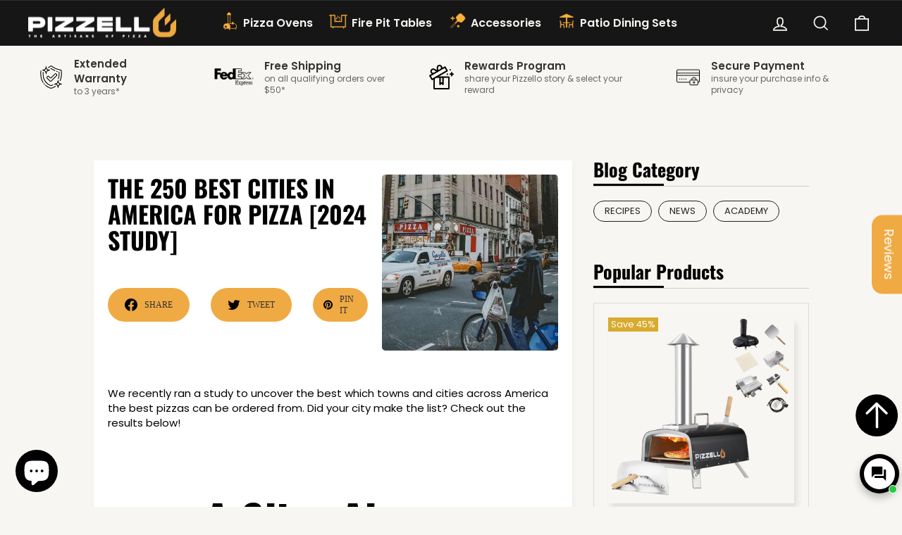

--- FILE ---
content_type: text/html; charset=utf-8
request_url: https://pizzello.com/blogs/academy/the-250-best-cities-in-america-for-pizza?fbclid=IwAR1NFQGS9NUQyfuaKySCiyHVMlF23K2oFYzq39xdpy-ChB5ESdDeVTw5IhY
body_size: 86029
content:
<!doctype html>
<html class="no-js" lang="en" dir="ltr">
<head>
  <meta name="google-site-verification" content="5UVXGNMB_G6QRHdXPv6I5y2v_RsySv4AOLfD4Ts55vo" />
  <!-- Google tag (gtag.js) -->
<script async src="https://www.googletagmanager.com/gtag/js?id=AW-10990768380"></script>
<script>
  window.dataLayer = window.dataLayer || [];
  function gtag(){dataLayer.push(arguments);}
  gtag('js', new Date());

  gtag('config', 'AW-10990768380');
</script>

  <script>
    window.addEventListener("load", function(){
    
        var price = document.querySelector('[class*="product__price"]').innerText.replace(/[^0-9.]/g,'');
    
        if (window.location.href.includes("/products")) {
            gtag('event', 'conversion', {
                  'send_to': 'AW-10990768380/w9z2CMvr1LYYEPyh5_go',
                  'value': price,
                  'currency': 'USD'
              });
        };
    });
</script>

<script>
    window.addEventListener("load", function(event) { 
    
        var revenue = document.querySelector("#CartPageForm > div > div:nth-child(2) > div.cart__item-sub.cart__item-row.subtatalssss > div:nth-child(2)").innerText.replace(/[^0-9.]/g,'');
    
        document.querySelectorAll("[name='checkout']").forEach(function(e){
            e.addEventListener('click',function(){
                gtag('event', 'conversion', {
                      'send_to': 'AW-10990768380/rtRpCMjr1LYYEPyh5_go',
                      'value': revenue,
                      'currency': 'USD'
                });
            });
        });
    });
</script>

<script>
    window.addEventListener("load", function(){
        if(window.location.href=="https://pizzello.com/") {
            gtag('event', 'conversion', {'send_to': 'AW-10990768380/DwlfCM7r1LYYEPyh5_go'});
        };
    });
</script>

<script>
  window.addEventListener("load", function () {
    document.addEventListener('mousedown', function (e) {
      var button = e.target.closest("[class*='add-to-cart']");
      if (button === null) return;
      var price = document.querySelector('[class*="product__price"]').innerText.replace(/[^0-9.]/g,'');
                gtag('event', 'conversion', {
                      'send_to': 'AW-10990768380/9cmHCMXr1LYYEPyh5_go',
                      'value': price,
                      'currency': 'USD'
                });
            });
      })
</script>

  
   <!-- Added by AVADA HelpCenter FAQs -->
   <script>
   window.AVADA_APP_FAQS_STATUS = window.AVADA_APP_FAQS_STATUS || {};
   window.AVADA_FAQ = window.AVADA_FAQS || {};
   window.AVADA_FAQ={"categories":[{"createdAt":"2022-11-21T02:49:22.242Z","question":"Tracking","icon":"shipment","position":1,"shopId":"O03iS1fslprLv4fZF4BQ","published":true,"featured":true,"questions":[{"featured":true,"questionId":"YMJgbr78tGyG46EflbvO","published":true,"title":"How can I track my order?"}],"categoryId":"JuBuZ0XDb2jhWZlzSdBZ","updatedAt":"2022-11-21T02:53:21.169Z"},{"defaultCategoryId":1,"createdAt":"2022-11-19T03:35:40.595Z","featured":true,"question":"Order \u0026 Shipping","icon":"cart","index":1,"published":true,"shopId":"O03iS1fslprLv4fZF4BQ","categoryId":"czmeSn4EASVQELXjg1nj","position":2,"questions":[{"featured":true,"questionId":"RV6I8TE0EsQUXTuDQNI5","defaultQuestionId":1,"index":1,"published":true,"title":"How long will it take to receive my order?"},{"featured":true,"questionId":"dcM0aOU5GNRvZaBnx9rf","defaultQuestionId":2,"index":2,"published":true,"title":"How to track my order?"},{"featured":true,"questionId":"hClLStNxklGuji4HnObU","defaultQuestionId":3,"index":3,"published":true,"title":"Do you ship internationally?"},{"featured":true,"questionId":"bu96dHuTGYZVtsvGQDYo","defaultQuestionId":4,"index":4,"published":true,"title":"I never got my order, what to do?"},{"featured":true,"questionId":"uSOD2lGwCkSqz2Qr2XnM","published":true,"title":"Will some gift also included after ordering oven？"},{"featured":true,"questionId":"X6vXx89299xCln1iUK1K","published":true,"title":"If I order wrong oven I do not need?"},{"featured":true,"questionId":"5znofrgiXdJ1zx5QaVfk","published":true,"title":"How to make sure my order is convinced?"},{"featured":true,"questionId":"0zzhgT53yC50eWwLfLHu","published":true,"title":"How about the  PO box policy?"},{"featured":true,"questionId":"oBj16ZJeSQT3v8rWl9o6","published":true,"title":"Why didn't I receive an order confirmation email?"},{"featured":true,"questionId":"q1OyeXsQ73UlFLuJE667","published":true,"title":"Can I cancel my order?"},{"featured":true,"questionId":"A1tduhYCtNW3PyCmudEc","published":true,"title":"When will the product I want be back in stock?"},{"featured":true,"questionId":"xfkK1k0V52a69cKmBmiH","published":true,"title":"What do I do if a package arrives damaged?"},{"featured":true,"questionId":"xP0HNTuwRVbZbWk5usjC","published":true,"title":"When will the product I want be back in stock?"},{"featured":true,"questionId":"vkdl7tcLfbhZydkVdYzV","published":true,"title":"Where is the product shipped from?"},{"featured":true,"questionId":"SMEVnmY8dw1X3eVm1C7w","published":true,"title":"How long is the delivery time?"},{"featured":true,"questionId":"YhEQX6EstfGFZ9q6Vd8v","published":true,"title":"When will me order arrived?"},{"title":"Why am I marked as high risk order?","featured":false,"published":true,"questionId":"hnKtZ8cNFWBy2Zgrtc9O"}],"updatedAt":"2023-03-09T06:54:01.415Z"},{"createdAt":"2022-11-21T03:05:49.431Z","featured":true,"question":"Products Enquiries","icon":"social","position":3,"shopId":"O03iS1fslprLv4fZF4BQ","published":true,"categoryId":"mtnMjHSKFPXSL8fusyuZ","questions":[{"featured":true,"questionId":"XrYzsBqM6OVJQ3sbQodf","published":true,"title":"What if the temperature of my Forte gas is not high enough?"},{"featured":true,"questionId":"BD3xyOH7cG2JTSZbYNLH","published":true,"title":"Get the pizza burned?"},{"featured":true,"questionId":"pOy4Adxxf0goeR2mudD1","published":true,"title":"What size of the pizza can be cooked on Pizzello Pizza oven?"}],"updatedAt":"2022-11-30T06:01:27.104Z"},{"createdAt":"2022-11-19T07:28:11.640Z","question":"Replace \u0026 Maintenance","icon":"discount","published":true,"shopId":"O03iS1fslprLv4fZF4BQ","categoryId":"birko4x4DXuqYIg6yTEU","featured":true,"position":4,"questions":[{"featured":true,"questionId":"zY1oqYyUjpxHo0AlN2qW","published":true,"title":"How about replace a part?"},{"featured":true,"questionId":"D6fGy8Sv1wdFYrceJOzr","published":true,"title":"Can I convert my forte to forte gas?"},{"questionId":"QvjJQ8iJBYytEfd9ICnw","featured":false,"published":true,"title":"Baking stone broke. What should I do?"}],"updatedAt":"2022-12-01T08:30:54.666Z"},{"defaultCategoryId":2,"createdAt":"2022-11-19T03:35:40.596Z","featured":true,"question":"Exchange \u0026 Return","icon":"exchange","index":1,"published":true,"shopId":"O03iS1fslprLv4fZF4BQ","categoryId":"BDtaWQor6W2i4FDZ7MXh","questions":[{"featured":true,"questionId":"tZuUaKEIOJ1iwOJ1InL3","defaultQuestionId":5,"index":1,"published":true,"title":"What is your return policy?"},{"featured":true,"questionId":"9AI1Mp3yxpDXNqmQ2LbT","defaultQuestionId":6,"index":2,"published":true,"title":"Can I exchange an item?"},{"featured":true,"questionId":"QhdMrI0oJFhV5EEgkMmd","published":true,"title":"If I ordered oven already but I want to change to the gasoline type,how about the policy for changing orders?"},{"featured":true,"questionId":"O16zMgyrfB16sjd9ZvzQ","published":true,"title":"Free returns available?"},{"featured":true,"questionId":"knDDF4kFIZHuIQIJmSoM","published":true,"title":"How can I get a refund?"},{"featured":true,"questionId":"8fYWz3sB4J1p0uJuaGZa","published":true,"title":"How soon can I receive a refund?"},{"featured":true,"questionId":"vinjb35mPKtNmQR9vlgM","published":true,"title":"What should I do if I don't receive a refund?"},{"featured":true,"questionId":"q25nTwxOsO9t32cDg1fJ","published":true,"title":"How do I return my product?"},{"featured":true,"questionId":"lDMrnCevRJrQrnW7ebSP","published":true,"title":"How long is the warranty period?"}],"position":5,"updatedAt":"2022-11-30T06:04:23.492Z"},{"createdAt":"2022-11-19T03:47:52.873Z","published":true,"shopId":"O03iS1fslprLv4fZF4BQ","featured":true,"question":"Payment \u0026 Promos","icon":"gift","categoryId":"RToEfYHlTJrILc4dO0IG","questions":[{"featured":true,"questionId":"fJp5wBQW3DTWHTkWRQHU","published":true,"title":"If I forget to use discount code,  can I cancel the order and re-order it?"},{"featured":true,"questionId":"BT8B28cpu68vhX79eY5d","published":true,"title":"If my discount code is expired?"},{"featured":true,"questionId":"sfhBY59qWrNeIbuuJiI8","published":true,"title":"How about the discount code I used if I return the oven?"},{"featured":true,"questionId":"prsC9UrbqPGsl0ViEojv","published":true,"title":"My promo code doesn't working"},{"featured":true,"questionId":"8Csef4ZTbyPrPVR3FOEZ","published":true,"title":"What kind of acceptable payments?"},{"featured":true,"questionId":"N7ahkUPfFIpO3ZB7gcIj","published":true,"title":"Can I make a payment in installments?"},{"featured":true,"questionId":"dIf9zQV70J0LSO6OEFHR","published":true,"title":"How can I get a discount code?"}],"position":6,"updatedAt":"2022-11-21T03:42:52.946Z"},{"createdAt":"2022-11-19T08:00:29.165Z","question":"Account \u0026 Safety","icon":"inventory","shopId":"O03iS1fslprLv4fZF4BQ","published":true,"featured":true,"categoryId":"IIzg5n2Ir8KmJ8U8H4uG","position":10,"questions":[{"featured":true,"questionId":"PMYzrT8ohhsff6Rn0Z7q","published":true,"title":"How We Use Your Personal Information?"},{"featured":true,"questionId":"k0hrG9YvlzpT6knHLorc","published":true,"title":"What Personal Information We Request"},{"featured":true,"questionId":"Ufen6eaNKVB66qpwokEY","published":true,"title":"How Personal Information Is Secured?"},{"featured":true,"questionId":"WPxZsKfFHg0sL8xtYUId","published":true,"title":"How We Use Credit Card Information?"},{"featured":true,"questionId":"dyZawllkYVAXohAz9jXc","published":true,"title":"How We Use Cookies?"},{"featured":true,"questionId":"c1qsnBJEU6fVj6wtNBu9","published":true,"title":"Forgot your Username or Password?"}],"updatedAt":"2022-11-30T06:23:31.430Z"},{"createdAt":"2022-11-21T05:28:29.256Z","featured":true,"question":"Cooking Tips","icon":"capital","position":11,"shopId":"O03iS1fslprLv4fZF4BQ","published":true,"categoryId":"DaCNyjgMkIirrPGPtW6E","questions":[{"featured":true,"questionId":"Is0dSl3hBrvRE5CpTqDy","published":true,"title":"Why is my pizza dough sticking to the peel?"},{"featured":true,"questionId":"JTH6gpi2iOYZPfF35ti3","published":true,"title":"I’m making my first pizzas and some of them are burned while others are undercooked. What am I doing wrong?"},{"featured":true,"questionId":"HXfnrRGMK7OvEbQtsd34","published":true,"title":"Get the pizza burned?"}],"updatedAt":"2022-12-01T08:32:11.268Z"}],"faqPageSetting":{"description":"Got a question? We're here to answer!","faqPageCustomCss":"","q\u0026aFont":"Roboto","fontFamily":"Roboto","header":"Frequently Asked Questions","shopId":"O03iS1fslprLv4fZF4BQ","id":"F4XqkMYZNy3Q5YXAXjJ1","fontStore":[{"label":"Oswald","value":"Oswald"},{"label":"Open Sans","value":"Open+Sans"},{"label":"FontAwesome","value":"FontAwesome"},{"label":"Chewy","value":"Chewy"},{"label":"yotpo-widget-font","value":"yotpo-widget-font"},{"label":"Poppins","value":"Poppins"}],"categoryColor":"#3B3B3B","headerColor":"#181A1B","answerTextColor":"#181A1B","questionBackgroundColor":"#F6F6F6","questionTextColor":"#181A1B","answerBackgroundColor":"#FCFCFC","descriptionColor":"#A8A8A8","theme":"light-faq-page"},"faqsBlock":[],"questions":[{"createdAt":"2022-11-19T06:22:58.406Z","question":"How about the  PO box policy?","shopId":"O03iS1fslprLv4fZF4BQ","categoryId":"czmeSn4EASVQELXjg1nj","answer":"\u003cp\u003eOur services do not support PO box policy. However, if extreme climate or space limitation exists during shipping stage, we have rights to change our delivery method. For more details, \u003ca href=\"https:\/\/pizzello.com\/pages\/shipping-policy\" rel=\"noopener noreferrer\" target=\"_blank\"\u003erefer here\u003c\/a\u003e.\u003c\/p\u003e","updatedAt":"2022-11-30T05:56:47.220Z","published":true,"featured":true,"questionId":"0zzhgT53yC50eWwLfLHu"},{"createdAt":"2022-11-19T06:21:01.591Z","question":"How to make sure my order is convinced?","answer":"\u003cp\u003eWe will send confirmation letter to your email if you order successful.\u003c\/p\u003e","shopId":"O03iS1fslprLv4fZF4BQ","categoryId":"czmeSn4EASVQELXjg1nj","published":true,"featured":true,"questionId":"5znofrgiXdJ1zx5QaVfk"},{"createdAt":"2022-11-19T07:30:16.965Z","answer":"\u003cp\u003eWe accept American Express, Apple Pay, Diners Club, Discover, Meta Pay, Google Pay, Mastercard, Paypal, Shopify Pay, Venmo, Visa\u003c\/p\u003e","question":"What kind of acceptable payments?","shopId":"O03iS1fslprLv4fZF4BQ","categoryId":"RToEfYHlTJrILc4dO0IG","published":true,"featured":true,"questionId":"8Csef4ZTbyPrPVR3FOEZ"},{"createdAt":"2022-11-19T07:36:30.573Z","answer":"\u003cp\u003eRefunds will be settled within 15 business days of receipt of the returned item. The specific date of the transfer refund is determined by the payment channel bank.\u003c\/p\u003e","question":"How soon can I receive a refund?","shopId":"O03iS1fslprLv4fZF4BQ","categoryId":"BDtaWQor6W2i4FDZ7MXh","published":true,"featured":true,"questionId":"8fYWz3sB4J1p0uJuaGZa"},{"createdAt":"2022-11-19T03:35:40.599Z","defaultCategoryId":2,"question":"Can I exchange an item?","defaultQuestionId":6,"shopId":"O03iS1fslprLv4fZF4BQ","categoryId":"BDtaWQor6W2i4FDZ7MXh","answer":"\u003cp\u003eYou can exchange an item with a higher-price item or the same item with a different size. See detailed policy \u003ca href=\"https:\/\/cfcf78.myshopify.com\/policies\/refund-policy\" rel=\"noopener noreferrer\" target=\"_blank\"\u003ehere\u003c\/a\u003e.\u003c\/p\u003e","updatedAt":"2022-11-30T06:02:33.227Z","published":true,"featured":true,"questionId":"9AI1Mp3yxpDXNqmQ2LbT"},{"createdAt":"2022-11-19T06:52:25.511Z","question":"When will the product I want be back in stock?","shopId":"O03iS1fslprLv4fZF4BQ","categoryId":"czmeSn4EASVQELXjg1nj","answer":"\u003cp\u003eIf the product you’re after is sold out on our website, you can \u003ca href=\"https:\/\/pizzello.com\/account\/register\" rel=\"noopener noreferrer\" target=\"_blank\"\u003esign up\u003c\/a\u003e and then \u003ca href=\"https:\/\/pizzello.com\/pages\/contact\" rel=\"noopener noreferrer\" target=\"_blank\"\u003econtact us\u003c\/a\u003e for stock notifications by clicking the ‘Notify me when available’ button on the product page.\u003c\/p\u003e","updatedAt":"2022-11-30T05:59:02.996Z","published":true,"featured":true,"questionId":"A1tduhYCtNW3PyCmudEc"},{"createdAt":"2022-11-21T03:41:08.217Z","question":"Get the pizza burned?","shopId":"O03iS1fslprLv4fZF4BQ","categoryId":"mtnMjHSKFPXSL8fusyuZ","answer":"\u003cp\u003eIf you notice that your pizza toppings are cooking faster than your pizza base, this indicates that your stone baking board has not been preheated sufficiently before launching your pizza. As a result, the toppings will burn while the base remains undercooked.\u003c\/p\u003e\u003cp\u003eIn a Pizzello, the ideal temperature for cooking pizza is between 350oC and 400oC (660oF to 750oF) in the center of the stone baking board. We recommend using an Infrared Thermometer to determine the temperature because it eliminates all guesswork! If you are having difficulty reaching this temperature, simply increase the pre-heat time to give the stone baking surface more time to heat up.\u003c\/p\u003e\u003cp\u003eGas: After preheating your oven to the proper temperature and launching your pizza, we recommend setting the gas control knob to reduce the flames of your Pizzello. Turning down the heat will lessen the strength of the flames, preventing the toppings from cooking faster than the base! You may even switch off the gas entirely to allow your pizza to cook from the bottom up!\u003c\/p\u003e\u003cp\u003eWhen cooking with solid fuels, such as in Pizzello Forte, you can close over the chimney baffle to minimize the quantity of flame pulling through the oven. This will help keep the toppings from cooking faster than the foundation!\u003c\/p\u003e\u003cp\u003ePlease keep me updated on your progress. A video of your gas burner's flame, if possible, will be useful. Also, what IR Thermometer do you use to test the temperature of your baking stone?\u003c\/p\u003e","updatedAt":"2022-11-30T06:01:26.814Z","published":true,"featured":true,"questionId":"BD3xyOH7cG2JTSZbYNLH"},{"createdAt":"2022-11-19T06:57:17.487Z","question":"If my discount code is expired?","answer":"\u003cp\u003ePlease long for next discount event from our website.\u003c\/p\u003e","shopId":"O03iS1fslprLv4fZF4BQ","categoryId":"RToEfYHlTJrILc4dO0IG","published":true,"featured":true,"questionId":"BT8B28cpu68vhX79eY5d"},{"createdAt":"2022-12-01T08:29:11.983Z","question":"Can I convert my forte to forte gas?","answer":"\u003cp\u003eOf course you can. Our Forte is very flexible. Just buy the gas burner and you can totally update your detachable forte!\u003c\/p\u003e","shopId":"O03iS1fslprLv4fZF4BQ","categoryId":"birko4x4DXuqYIg6yTEU","published":true,"featured":true,"questionId":"D6fGy8Sv1wdFYrceJOzr"},{"createdAt":"2022-12-01T08:32:01.972Z","question":"Get the pizza burned?","answer":"\u003cp\u003eIf you notice that your pizza toppings are cooking faster than your pizza base, this indicates that your stone baking board has not been preheated sufficiently before launching your pizza. As a result, the toppings will burn while the base remains undercooked.\u003c\/p\u003e\u003cp\u003eIn a Pizzello, the ideal temperature for cooking pizza is between 350oC and 400oC (660oF to 750oF) in the center of the stone baking board. We recommend using an Infrared Thermometer to determine the temperature because it eliminates all guesswork! If you are having difficulty reaching this temperature, simply increase the pre-heat time to give the stone baking surface more time to heat up.\u003c\/p\u003e\u003cp\u003eGas: After preheating your oven to the proper temperature and launching your pizza, we recommend setting the gas control knob to reduce the flames of your Pizzello. Turning down the heat will lessen the strength of the flames, preventing the toppings from cooking faster than the base! You may even switch off the gas entirely to allow your pizza to cook from the bottom up!\u003c\/p\u003e\u003cp\u003eWhen cooking with solid fuels, such as in Pizzello Forte, you can close over the chimney baffle to minimize the quantity of flame pulling through the oven. This will help keep the toppings from cooking faster than the foundation!\u003c\/p\u003e\u003cp\u003ePlease keep me updated on your progress. A video of your gas burner's flame, if possible, will be useful. Also, what IR Thermometer do you use to test the temperature of your baking stone?\u003c\/p\u003e","shopId":"O03iS1fslprLv4fZF4BQ","categoryId":"DaCNyjgMkIirrPGPtW6E","published":true,"featured":true,"questionId":"HXfnrRGMK7OvEbQtsd34"},{"createdAt":"2022-11-21T07:58:33.376Z","question":"Why is my pizza dough sticking to the peel?","shopId":"O03iS1fslprLv4fZF4BQ","categoryId":"DaCNyjgMkIirrPGPtW6E","answer":"\u003cp\u003eThe following advice should help if your pizza dough is clinging to the peel when you try to put it in the oven:\u003c\/p\u003e\u003cp\u003eTip 1. Make sure you're covering the dough ball and peel with enough flour or semolina.\u003c\/p\u003e\u003cp\u003eUse semolina to get the finest results.\u003c\/p\u003e\u003cp\u003e2. Ensure that your peel is dry.\u003c\/p\u003e\u003cp\u003eWet peel equals gooey dough.\u003c\/p\u003e\u003cp\u003eBefore you launch or prepare your pizza, wipe down your peel with a dry towel to remove any moisture.\u003c\/p\u003e\u003cp\u003e3. Watch out for very wet dough.\u003c\/p\u003e\u003cp\u003eYour dough will be more sticky the greater the moisture level.\u003c\/p\u003e\u003cp\u003eMake sure to sprinkle more flour or semolina onto your peel and dough ball if you're using a high hydration.\u003c\/p\u003e\u003cp\u003e4. Ensure that you are performing the \"shoogle\"\u003c\/p\u003e\u003cp\u003ePick up your peel and shake it before adding your toppings; the entire pizza foundation should move easily.\u003c\/p\u003e\u003cp\u003eIncrease the amount of flour or semolina underneath if any edges are sticking.\u003c\/p\u003e\u003cp\u003e5: Watch out for light toppings.\u003c\/p\u003e\u003cp\u003eHeavy toppings will make the dough heavier and more likely to stick.\u003c\/p\u003e\u003cp\u003e6. Watch out for very wet toppings.\u003c\/p\u003e\u003cp\u003eDry dough = wet toppings.\u003c\/p\u003e\u003cp\u003e7. Check to see if you're performing the \"hovercraft\"\u003c\/p\u003e\u003cp\u003eLift one edge of the pizza base up after adding the toppings, then gently blow air over it.\u003c\/p\u003e\u003cp\u003eAs a result, your pizza gets air pockets underneath it and any parts that might be sticking.\u003c\/p\u003e\u003cp\u003e8: Don't let your pizza lie around too long before putting it in the oven.\u003c\/p\u003e\u003cp\u003eYour uncooked pizza will become more sticky the longer it is left on the peel.\u003c\/p\u003e","updatedAt":"2022-11-30T06:22:41.762Z","published":true,"featured":true,"questionId":"Is0dSl3hBrvRE5CpTqDy"},{"createdAt":"2022-11-21T08:14:19.702Z","question":"I’m making my first pizzas and some of them are burned while others are undercooked. What am I doing wrong?","shopId":"O03iS1fslprLv4fZF4BQ","categoryId":"DaCNyjgMkIirrPGPtW6E","answer":"\u003cp\u003eUtilizing your Pizzello Pizza Oven has a slight learning curve, but don't worry—we're here to assist! If your pizzas are burned or doughy, take the following actions:\u003c\/p\u003e\u003cp\u003eUtilize the Thermometer to determine the baking stone's temperature. Aim for temperatures of 750°F (400°C) or higher and aim towards the core of your stone.\u003c\/p\u003e\u003cp\u003eLaunch your pizza and use the oven's back control knob to reduce the flame to a minimum.\u003c\/p\u003e\u003cp\u003eRotate your pizza 180 degrees when the back crust starts to rise after about 20 to 30 seconds.\u003c\/p\u003e\u003cp\u003eAfter rotating, increase the flame's intensity once more to bake the side that is closest to it.\u003c\/p\u003e\u003cp\u003eTo ensure an even bake, keep an eye on your pizza and rotate as needed. Don't leave your pizza unattended for too long—it will finish cooking in 60 to 90 seconds!\u003c\/p\u003e\u003cp\u003eTurn off the flames fully and let your pizza finish cooking on the heat of the stone alone.\u003c\/p\u003e","updatedAt":"2022-11-30T06:22:23.669Z","published":true,"featured":true,"questionId":"JTH6gpi2iOYZPfF35ti3"},{"createdAt":"2022-11-19T07:31:06.909Z","question":"Can I make a payment in installments?","answer":"\u003cp\u003eYes! You can pay in separate installments. Simply select 'Shop Pay' at checkout.\u003c\/p\u003e","shopId":"O03iS1fslprLv4fZF4BQ","categoryId":"RToEfYHlTJrILc4dO0IG","published":true,"featured":true,"questionId":"N7ahkUPfFIpO3ZB7gcIj"},{"createdAt":"2022-11-19T07:34:51.162Z","question":"Free returns available?","shopId":"O03iS1fslprLv4fZF4BQ","categoryId":"BDtaWQor6W2i4FDZ7MXh","answer":"\u003cp\u003eDisclaimer: The official website return policy only applies to orders placed on the official website. We offer our customers a 30-day free return policy. Please review the following terms that apply to this policy:\u003c\/p\u003e\u003cp\u003eTerms that apply to free returns:\u003c\/p\u003e\u003cp\u003e1. The product cannot be used normally after receiving it.\u003c\/p\u003e\u003cp\u003e2. We sent you the wrong product.\u003c\/p\u003e\u003cp\u003e3.The product you received is defective.\u003c\/p\u003e\u003cp\u003e\u003cstrong\u003eTerms that do not apply to free returns:\u003c\/strong\u003e\u003c\/p\u003e\u003cp\u003e1. You no longer want it or like it.\u003c\/p\u003e\u003cp\u003e2. The product is not suitable.\u003c\/p\u003e\u003cp\u003e3. The product came too late.\u003c\/p\u003e\u003cp\u003e4. The product does not come with an instruction manual.\u003c\/p\u003e\u003cp\u003e5. The product is damaged due to unnatural reasons.\u003c\/p\u003e","updatedAt":"2022-11-30T06:04:23.379Z","published":true,"featured":true,"questionId":"O16zMgyrfB16sjd9ZvzQ"},{"createdAt":"2022-11-19T08:01:48.807Z","question":"How We Use Your Personal Information?","shopId":"O03iS1fslprLv4fZF4BQ","categoryId":"IIzg5n2Ir8KmJ8U8H4uG","answer":"\u003cp\u003eWe may request personally identifiable information from you in connection with your use of our web site. Our policy is to collect personally identifiable information from you only if you voluntarily submit such information to us, including when you:\u003c\/p\u003e\u003cp\u003eregister for an account;\u003c\/p\u003e\u003cp\u003eplace an order;\u003c\/p\u003e\u003cp\u003esubscribe to our newsletter;\u003c\/p\u003e\u003cp\u003erespond to a survey;\u003c\/p\u003e\u003cp\u003eenter a contest; or\u003c\/p\u003e\u003cp\u003efill out a form.\u003c\/p\u003e","updatedAt":"2022-11-30T06:16:24.015Z","published":true,"featured":true,"questionId":"PMYzrT8ohhsff6Rn0Z7q"},{"createdAt":"2022-11-19T06:58:08.875Z","question":"If I ordered oven already but I want to change to the gasoline type,how about the policy for changing orders?","answer":"\u003cp\u003ePlease contact us to change your address before your item ships.\u003c\/p\u003e","shopId":"O03iS1fslprLv4fZF4BQ","categoryId":"BDtaWQor6W2i4FDZ7MXh","published":true,"featured":true,"questionId":"QhdMrI0oJFhV5EEgkMmd"},{"createdAt":"2022-12-01T08:30:54.590Z","answer":"\u003cp\u003eIf your baking stone broke, please contact our support team or send an Email to support@pizzello.com and we'll be able to help.\u003c\/p\u003e\u003cp\u003ePlease include in your ticket:\u003c\/p\u003e\u003cp\u003eYour order number (if ordered from pizzellooven.com. If not, please confirm the place of purchase)\u003c\/p\u003e\u003cp\u003eA photograph of the broken stone\u003c\/p\u003e\u003cp\u003eYour current delivery address\u003c\/p\u003e","question":"Baking stone broke. What should I do?","shopId":"O03iS1fslprLv4fZF4BQ","categoryId":"birko4x4DXuqYIg6yTEU","published":true,"questionId":"QvjJQ8iJBYytEfd9ICnw"},{"defaultCategoryId":1,"createdAt":"2022-11-19T03:35:40.597Z","defaultQuestionId":1,"question":"How long will it take to receive my order?","shopId":"O03iS1fslprLv4fZF4BQ","categoryId":"czmeSn4EASVQELXjg1nj","updatedAt":"2022-11-19T03:35:42.044Z","answer":"Typically, it takes 3-5 business days to receive your order. We’re doing our best to deliver it promptly for you.","published":true,"featured":true,"questionId":"RV6I8TE0EsQUXTuDQNI5"},{"createdAt":"2022-11-19T07:39:45.433Z","question":"How long is the delivery time?","answer":"\u003cp\u003eAfter successful payment, all orders are shipped within 24 hours, and the delivery time is 2-5 days. (Except for out-of-stock orders and remote receiving areas)\u003c\/p\u003e","shopId":"O03iS1fslprLv4fZF4BQ","categoryId":"czmeSn4EASVQELXjg1nj","published":true,"featured":true,"questionId":"SMEVnmY8dw1X3eVm1C7w"},{"createdAt":"2022-11-19T08:03:42.743Z","answer":"\u003cp\u003eYour information is protected by secure firewalls (communication management computers specially designed to keep information secure and inaccessible by other Internet users).\u003c\/p\u003e\u003cp\u003eYou’re safe while you shop; and if you choose to store your personal information with us, it’s always secure and protected by your own password.\u003c\/p\u003e\u003cp\u003eTo prevent unauthorized access, maintain data accuracy, and ensure the correct use of information, Brimar Industries has put in place advanced and appropriate physical, electronic, testing, and managerial procedures to safeguard and secure all the information we collect. Total security includes firewalls, intruder detection, testing, and physical security.\u003c\/p\u003e\u003cp\u003eAlthough we take careful measures to secure both your information and our physical premises, “perfect security” does not exist on the internet; and our efforts in this regard must necessarily be limited by what is practical in light of our equipment and technology.\u003c\/p\u003e","question":"How Personal Information Is Secured?","shopId":"O03iS1fslprLv4fZF4BQ","categoryId":"IIzg5n2Ir8KmJ8U8H4uG","published":true,"featured":true,"questionId":"Ufen6eaNKVB66qpwokEY"},{"createdAt":"2022-11-19T08:04:11.687Z","question":"How We Use Credit Card Information?","answer":"\u003cp\u003eSensitive\/credit information is transferred to our secure server using Secure Socket Layer (SSL) technology. The only people who have access to your credit card information are banking institutions and their intermediaries. The website and hosting company do not store the information. All the information is received encrypted and remains encrypted.\u003c\/p\u003e","shopId":"O03iS1fslprLv4fZF4BQ","categoryId":"IIzg5n2Ir8KmJ8U8H4uG","updatedAt":"2022-11-30T06:16:45.412Z","published":true,"featured":true,"questionId":"WPxZsKfFHg0sL8xtYUId"},{"createdAt":"2022-11-19T06:18:56.410Z","question":"If I order wrong oven I do not need?","shopId":"O03iS1fslprLv4fZF4BQ","categoryId":"czmeSn4EASVQELXjg1nj","answer":"\u003cp\u003ePlease contact us with the ordering number, and shipping address in 24 hours once filled with the wrong ordering info.\u003c\/p\u003e","updatedAt":"2022-11-30T05:53:58.939Z","published":true,"featured":true,"questionId":"X6vXx89299xCln1iUK1K"},{"createdAt":"2022-11-21T03:12:43.950Z","question":"What if the temperature of my Forte gas is not high enough?","shopId":"O03iS1fslprLv4fZF4BQ","categoryId":"mtnMjHSKFPXSL8fusyuZ","answer":"\u003cp\u003eHi there, thanks for reaching out! I hope you're well!\u003c\/p\u003e\u003cp\u003eI'm sorry to hear your Pizzello Pizza oven is not reaching the top temperature.\u003c\/p\u003e\u003cp\u003eIf your Pizzello Forte Gas is not reaching 752°F (400°C), proceed as follows:\u003c\/p\u003e\u003cp\u003eRemove your regulator from the gas bottle and set it aside for 5 minutes.\u003c\/p\u003e\u003cp\u003eReconnect the gas regulator and carefully open the propane tank's gas tap.\u003c\/p\u003e\u003cp\u003eMake sure your oven is on a flat surface. Uneven surfaces can disrupt the flow of oxygen, causing the flame to die.\u003c\/p\u003e\u003cp\u003ePush in and slowly turn your oven's gas control dial anticlockwise. Because there will be a tiny delay while the gas goes through the pipe to the burner, it is critical that this process take 5 seconds from 12 to 9 o'clock.\u003c\/p\u003e\u003cp\u003eHold the control knob in place for at least 5 seconds after your oven has ignited. This allows the burner to fully light and promotes the gas to flow.\u003c\/p\u003e\u003cp\u003eIf your Pizzello Forte Gas is still not becoming hot enough after completing the above instructions, proceed as follows:\u003c\/p\u003e\u003cp\u003eCheck that you're using the proper gas tank. Your oven may not reach appropriate temperatures if the tank is too small.\u003c\/p\u003e\u003cp\u003eConsider these weather conditions:\u003c\/p\u003e\u003cp\u003eIf it's quite cold outdoors, you may need to wait a little longer for your oven and stone to heat up.\u003c\/p\u003e\u003cp\u003eIf it's windy outdoors, the flame's power will be reduced. Always avoid firing up your oven in extremely windy conditions, or situate it so that the opening faces downwind.\u003c\/p\u003e\u003cp\u003eIf your Pizzello Forte Gas is still not getting hot enough after following the procedures above, please contact us and we will be happy to assist you.\u003c\/p\u003e","updatedAt":"2022-11-30T06:00:35.790Z","published":true,"featured":true,"questionId":"XrYzsBqM6OVJQ3sbQodf"},{"createdAt":"2022-11-21T02:52:44.361Z","question":"How can I track my order?","answer":"\u003cp\u003eYou can track the order via: \u003ca href=\"https:\/\/pizzello.com\/apps\/track123\" rel=\"noopener noreferrer\" target=\"_blank\"\u003ehttps:\/\/pizzello.com\/apps\/track123\u003c\/a\u003e Please check your order number or tracking number from the confirmation E-mail we sent to you after you complete your purchase.\u003c\/p\u003e","shopId":"O03iS1fslprLv4fZF4BQ","categoryId":"JuBuZ0XDb2jhWZlzSdBZ","published":true,"featured":true,"questionId":"YMJgbr78tGyG46EflbvO"},{"createdAt":"2022-12-01T08:26:25.010Z","question":"When will me order arrived?","answer":"\u003cp\u003eIt will be 3-5 business days. And If you are in a hurry,\u003c\/p\u003e\u003cp\u003eI can help you rush the factory to deliver the goods for you as soon as possible\u003c\/p\u003e\u003cp\u003eThanks.\u003c\/p\u003e","shopId":"O03iS1fslprLv4fZF4BQ","categoryId":"czmeSn4EASVQELXjg1nj","published":true,"featured":true,"questionId":"YhEQX6EstfGFZ9q6Vd8v"},{"defaultCategoryId":1,"createdAt":"2022-11-19T03:35:40.599Z","defaultQuestionId":4,"question":"I never got my order, what to do?","shopId":"O03iS1fslprLv4fZF4BQ","categoryId":"czmeSn4EASVQELXjg1nj","answer":"\u003cp\u003ePlease make sure you tracked your order from our Tracking page. Or email us at: support@pizzello.com\u003c\/p\u003e","updatedAt":"2022-11-30T05:53:10.459Z","published":true,"featured":true,"questionId":"bu96dHuTGYZVtsvGQDYo"},{"createdAt":"2022-11-19T08:06:26.453Z","question":"Forgot your Username or Password?","shopId":"O03iS1fslprLv4fZF4BQ","categoryId":"IIzg5n2Ir8KmJ8U8H4uG","answer":"\u003cp\u003eContact \u003ca href=\"https:\/\/pizzello.com\/pages\/contact\" rel=\"noopener noreferrer\" target=\"_blank\"\u003eCustomer Service\u003c\/a\u003e to resolve the problem.\u003c\/p\u003e","updatedAt":"2022-11-30T06:17:25.719Z","published":true,"featured":true,"questionId":"c1qsnBJEU6fVj6wtNBu9"},{"createdAt":"2022-11-19T07:31:56.867Z","question":"How can I get a discount code?","answer":"\u003cp\u003ePlease pay close attention to the promotion activities on our website to get a discount code.\u003c\/p\u003e","shopId":"O03iS1fslprLv4fZF4BQ","categoryId":"RToEfYHlTJrILc4dO0IG","published":true,"featured":true,"questionId":"dIf9zQV70J0LSO6OEFHR"},{"createdAt":"2022-11-19T03:35:40.598Z","defaultCategoryId":1,"question":"How to track my order?","defaultQuestionId":2,"shopId":"O03iS1fslprLv4fZF4BQ","categoryId":"czmeSn4EASVQELXjg1nj","answer":"\u003cp\u003ePlease track your order at our Tracking page \u003ca href=\"https:\/\/pizzello.com\/apps\/track123\" rel=\"noopener noreferrer\" target=\"_blank\"\u003ehttps:\/\/pizzello.com\/apps\/track123\u003c\/a\u003e\u003c\/p\u003e","updatedAt":"2023-03-09T06:54:02.011Z","published":true,"featured":true,"questionId":"dcM0aOU5GNRvZaBnx9rf"},{"createdAt":"2022-11-19T08:04:45.317Z","question":"How We Use Cookies?","shopId":"O03iS1fslprLv4fZF4BQ","categoryId":"IIzg5n2Ir8KmJ8U8H4uG","answer":"\u003cp\u003eCookies are small files that a site or its service provider transfers to your computer’s hard drive through your Web browser (if you allow) that enables the site’s or service provider’s systems to recognize your browser and capture and remember certain information. We use cookies to allow you to use our site’s functionality, including to:\u003c\/p\u003e\u003cp\u003ehelp us remember and process the items in your shopping cart;\u003c\/p\u003e\u003cp\u003eunderstand and save your preferences for future visits; or\u003c\/p\u003e\u003cp\u003ekeep track of advertisements.\u003c\/p\u003e","updatedAt":"2022-11-30T06:16:57.999Z","published":true,"featured":true,"questionId":"dyZawllkYVAXohAz9jXc"},{"createdAt":"2022-11-19T06:55:56.378Z","answer":"\u003cp\u003eYou should use next time, and don't\u0026nbsp;forget to subscribe our \u003ca href=\"https:\/\/pizzello.com\" rel=\"noopener noreferrer\" target=\"_blank\"\u003epizzello.com\u003c\/a\u003e for latest activities notification.\u003c\/p\u003e","question":"If I forget to use discount code,  can I cancel the order and re-order it?","shopId":"O03iS1fslprLv4fZF4BQ","categoryId":"RToEfYHlTJrILc4dO0IG","published":true,"featured":true,"questionId":"fJp5wBQW3DTWHTkWRQHU"},{"defaultCategoryId":1,"createdAt":"2022-11-19T03:35:40.599Z","question":"Do you ship internationally?","defaultQuestionId":3,"shopId":"O03iS1fslprLv4fZF4BQ","categoryId":"czmeSn4EASVQELXjg1nj","answer":"\u003cp\u003eSorry，we currently only ship in contiguous United\u0026nbsp;States.\u003c\/p\u003e","updatedAt":"2022-11-30T05:42:51.041Z","published":true,"featured":true,"questionId":"hClLStNxklGuji4HnObU"},{"createdAt":"2022-12-01T08:28:07.095Z","question":"Why am I marked as high risk order?","answer":"\u003cp\u003eThe payment system detects your order is a high-risk order, for your payment security and customer purchase protection, we need you to send us your ID photo (you can cover part of the important information, our purpose is to verify that you are buying in person.\u003c\/p\u003e\u003cp\u003eOnce we confirm that there is no problem, we will ship it ASAP.\u003c\/p\u003e\u003cp\u003eThank you so much for your cooperation.\u003c\/p\u003e","shopId":"O03iS1fslprLv4fZF4BQ","categoryId":"czmeSn4EASVQELXjg1nj","published":true,"questionId":"hnKtZ8cNFWBy2Zgrtc9O"},{"createdAt":"2022-11-19T08:02:30.892Z","question":"What Personal Information We Request","shopId":"O03iS1fslprLv4fZF4BQ","categoryId":"IIzg5n2Ir8KmJ8U8H4uG","answer":"\u003cp\u003eWhen we request information from you in accordance to our policies outlined above, we may ask for personally identifiable information including your:\u003c\/p\u003e\u003cp\u003ename;\u003c\/p\u003e\u003cp\u003eemail address;\u003c\/p\u003e\u003cp\u003emailing address;\u003c\/p\u003e\u003cp\u003ephone number;\u003c\/p\u003e\u003cp\u003ecredit card information; or\u003c\/p\u003e\u003cp\u003ecompany information.\u003c\/p\u003e","updatedAt":"2022-11-30T06:16:33.160Z","published":true,"featured":true,"questionId":"k0hrG9YvlzpT6knHLorc"},{"createdAt":"2022-11-19T07:35:50.200Z","question":"How can I get a refund?","answer":"\u003cp\u003ePlease contact us with corresponding pictures or videos and the following info:\u003c\/p\u003e\u003cp\u003eYour original order number\u003c\/p\u003e\u003cp\u003eThe condition of your item(s)\u003c\/p\u003e\u003cp\u003eThe number of parcels that you would like to return\u003c\/p\u003e\u003cp\u003eThe reason for your return\u003c\/p\u003e","shopId":"O03iS1fslprLv4fZF4BQ","categoryId":"BDtaWQor6W2i4FDZ7MXh","published":true,"featured":true,"questionId":"knDDF4kFIZHuIQIJmSoM"},{"createdAt":"2022-11-19T07:38:26.533Z","question":"How long is the warranty period?","shopId":"O03iS1fslprLv4fZF4BQ","categoryId":"BDtaWQor6W2i4FDZ7MXh","answer":"\u003cp\u003eAll Pizzello ovens come with a one year warranty. You can register your Pizzello for a warranty extension via the registration link on our \u003ca href=\"https:\/\/pizzello.com\/pages\/product-warranty-1\" rel=\"noopener noreferrer\" target=\"_blank\"\u003ewarranty page\u003c\/a\u003e.\u003c\/p\u003e","updatedAt":"2022-11-30T06:03:37.635Z","published":true,"featured":true,"questionId":"lDMrnCevRJrQrnW7ebSP"},{"createdAt":"2022-11-19T06:50:34.301Z","question":"Why didn't I receive an order confirmation email?","shopId":"O03iS1fslprLv4fZF4BQ","categoryId":"czmeSn4EASVQELXjg1nj","answer":"\u003cp\u003eIf you did not receive your order confirmation email, please check your spam folder. Please email the \u003ca href=\"https:\/\/pizzello.com\/pages\/contact\" rel=\"noopener noreferrer\" target=\"_blank\"\u003ecustomer service team\u003c\/a\u003e with your transaction ID.\u003c\/p\u003e","updatedAt":"2022-11-30T05:55:29.887Z","published":true,"featured":true,"questionId":"oBj16ZJeSQT3v8rWl9o6"},{"createdAt":"2022-11-21T03:53:48.915Z","answer":"\u003cp\u003eAll of the Pizzello pizza ovens can cook maximize 12'' pizzas\u003c\/p\u003e","question":"What size of the pizza can be cooked on Pizzello Pizza oven?","shopId":"O03iS1fslprLv4fZF4BQ","categoryId":"mtnMjHSKFPXSL8fusyuZ","published":true,"featured":true,"questionId":"pOy4Adxxf0goeR2mudD1"},{"createdAt":"2022-11-19T07:21:43.699Z","answer":"\u003cp\u003eThere are several reasons why a promo code won't work:\u003c\/p\u003e\u003cp\u003e\u003cbr\u003e\u003c\/p\u003e\u003cp\u003eThe promo code is invalid. Please confirm that the code you are entering is correct. \u003c\/p\u003e\u003cp\u003e\u003cbr\u003e\u003c\/p\u003e\u003cp\u003eYou may need to confirm the code with the individual or organization that provided the code to you.\u003c\/p\u003e\u003cp\u003e\u003cbr\u003e\u003c\/p\u003e\u003cp\u003eMost discount codes are valid for one-time use. If it has been used before, it will no longer work.\u003c\/p\u003e\u003cp\u003e\u003cbr\u003e\u003c\/p\u003e\u003cp\u003eYou can only use 1 promo code\/discount per order.\u003c\/p\u003e\u003cp\u003e\u003cbr\u003e\u003c\/p\u003e\u003cp\u003eCoupon\/Discount\/Promo codes are all NON-Stackable.\u0026nbsp;Please visit our term \u0026amp; policy\u0026nbsp;page for more information.\u0026nbsp;\u003c\/p\u003e\u003cp\u003e\u003cbr\u003e\u003c\/p\u003e\u003cp\u003eA promo code used on a grill can only be used on ONE grill. If you add a second grill to your order, the discount will apply only to one grill.\u003c\/p\u003e\u003cp\u003e\u003cbr\u003e\u003c\/p\u003e\u003cp\u003eSome product is not eligible for discount. Please contact\u0026nbsp;\u003ca href=\"https:\/\/pizzello.com\/pages\/contact\" rel=\"noopener noreferrer\" target=\"_blank\"\u003eCustomer Service\u003c\/a\u003e\u0026nbsp;to determine if the product you are trying to apply a discount to is eligible.\u0026nbsp;\u003c\/p\u003e\u003cp\u003e\u003cbr\u003e\u003c\/p\u003e\u003cp\u003eIf your promo code still is not working, please contact\u0026nbsp;\u003ca href=\"https:\/\/pizzello.com\/pages\/contact\" rel=\"noopener noreferrer\" target=\"_blank\"\u003eCustomer Service\u003c\/a\u003e.\u003c\/p\u003e","question":"My promo code doesn't working","shopId":"O03iS1fslprLv4fZF4BQ","categoryId":"RToEfYHlTJrILc4dO0IG","published":true,"featured":true,"questionId":"prsC9UrbqPGsl0ViEojv"},{"createdAt":"2022-11-19T06:51:03.366Z","question":"Can I cancel my order?","shopId":"O03iS1fslprLv4fZF4BQ","categoryId":"czmeSn4EASVQELXjg1nj","answer":"\u003cp\u003eIf your order has not shipped, you can cancel it under \"My Orders \". Or you can also \u003ca href=\"https:\/\/pizzello.com\/pages\/contact\" rel=\"noopener noreferrer\" target=\"_blank\"\u003econtact us\u003c\/a\u003e for assistance.\u003c\/p\u003e\u003cp\u003e*Please note that we cannot cancel orders that have already been shipped.\u003c\/p\u003e","updatedAt":"2022-11-30T05:57:24.367Z","published":true,"featured":true,"questionId":"q1OyeXsQ73UlFLuJE667"},{"createdAt":"2022-11-19T07:37:36.645Z","answer":"\u003cp\u003eIf the product can be returned for free, please contact customer service within 30 days of receiving the product for a return label\/return address. Please contact us again for a refund after signing for the returned package at our warehouse.\u003c\/p\u003e","question":"How do I return my product?","shopId":"O03iS1fslprLv4fZF4BQ","categoryId":"BDtaWQor6W2i4FDZ7MXh","published":true,"featured":true,"questionId":"q25nTwxOsO9t32cDg1fJ"},{"createdAt":"2022-11-19T07:17:57.493Z","question":"How about the discount code I used if I return the oven?","answer":"\u003cp\u003eContact us with the order number and shipping address, our staff will return\u0026nbsp;the promote code to your account on \u003ca href=\"https:\/\/pizzello.com\" rel=\"noopener noreferrer\" target=\"_blank\"\u003ePizzello.com\u003c\/a\u003e.\u003c\/p\u003e","shopId":"O03iS1fslprLv4fZF4BQ","categoryId":"RToEfYHlTJrILc4dO0IG","published":true,"featured":true,"questionId":"sfhBY59qWrNeIbuuJiI8"},{"createdAt":"2022-11-19T03:35:40.599Z","defaultCategoryId":2,"question":"What is your return policy?","answer":"\u003cp\u003ePlease check our return\/refund\/exchange policy \u003ca href=\"https:\/\/cfcf78.myshopify.com\/policies\/refund-policy\" rel=\"noopener noreferrer\" target=\"_blank\"\u003ehere\u003c\/a\u003e.\u003c\/p\u003e","defaultQuestionId":5,"shopId":"O03iS1fslprLv4fZF4BQ","categoryId":"BDtaWQor6W2i4FDZ7MXh","updatedAt":"2022-11-19T03:35:42.142Z","published":true,"featured":true,"questionId":"tZuUaKEIOJ1iwOJ1InL3"},{"createdAt":"2022-11-19T06:15:59.969Z","question":"Will some gift also included after ordering oven？","shopId":"O03iS1fslprLv4fZF4BQ","categoryId":"czmeSn4EASVQELXjg1nj","answer":"\u003cp\u003eUnfortunately, we do not cover any extra gift currently. But we will put some discount on sales bundles, please follow us on pizzello.com to get the latest info.\u003c\/p\u003e","updatedAt":"2022-11-30T05:53:39.316Z","published":true,"featured":true,"questionId":"uSOD2lGwCkSqz2Qr2XnM"},{"createdAt":"2022-11-19T07:36:58.091Z","answer":"\u003cp\u003ePlease contact your payment bank first to confirm that the refund has been cleared. If the bank confirms that the payment did not go through, please contact us next.\u003c\/p\u003e","question":"What should I do if I don't receive a refund?","shopId":"O03iS1fslprLv4fZF4BQ","categoryId":"BDtaWQor6W2i4FDZ7MXh","published":true,"featured":true,"questionId":"vinjb35mPKtNmQR9vlgM"},{"createdAt":"2022-11-19T07:39:21.513Z","answer":"\u003cp\u003eOur warehouses are located in California and Georgia in America. We will prioritize the delivery of your package from the warehouse closest to you.\u003c\/p\u003e","question":"Where is the product shipped from?","shopId":"O03iS1fslprLv4fZF4BQ","categoryId":"czmeSn4EASVQELXjg1nj","published":true,"featured":true,"questionId":"vkdl7tcLfbhZydkVdYzV"},{"createdAt":"2022-11-19T07:05:14.232Z","answer":"\u003cp\u003eIf the product you’re after is sold out on our website, you can sign up for stock notifications by clicking the ‘Notify me when available’ button on the product page. Without sufficient inventories, seperate shipping will be consisdered.\u003c\/p\u003e","question":"When will the product I want be back in stock?","shopId":"O03iS1fslprLv4fZF4BQ","categoryId":"czmeSn4EASVQELXjg1nj","published":true,"featured":true,"questionId":"xP0HNTuwRVbZbWk5usjC"},{"createdAt":"2022-11-19T06:53:52.358Z","question":"What do I do if a package arrives damaged?","shopId":"O03iS1fslprLv4fZF4BQ","categoryId":"czmeSn4EASVQELXjg1nj","answer":"\u003cp\u003eTo give you better service when you call pizzello.com about damaged packages, please make sure to document damaged package with the carrier before accepting delivery.\u003c\/p\u003e\u003cp\u003eAll packages are insured, but if damage occurs and it is not documented on delivery, the carrier has the ability to deny the claim.\u003c\/p\u003e\u003cp\u003ePizzello is not responsible for damaged freight, all orders ship FOB Garfield New Jersey.\u003c\/p\u003e\u003cp\u003eOnce you document the damage with the carrier, contact Pizzello’s customer service will process your claim.\u003c\/p\u003e","updatedAt":"2022-11-30T05:59:23.453Z","published":true,"featured":true,"questionId":"xfkK1k0V52a69cKmBmiH"},{"createdAt":"2022-11-19T07:50:04.182Z","answer":"\u003cp\u003eAll parts in instruction can be replaced or repaired. \u003ca href=\"https:\/\/pizzello.com\/pages\/contact\" rel=\"noopener noreferrer\" target=\"_blank\"\u003eContact us\u003c\/a\u003e to change your broken pizza stone,\u0026nbsp;steel footer, flexible chimney, etc. The repairment \u0026amp; replacement price will be discuss following the \u003ca href=\"https:\/\/pizzello.com\/pages\/terms-of-service\" rel=\"noopener noreferrer\" target=\"_blank\"\u003eterms \u0026amp; policy\u003c\/a\u003e. Also, you can \u003ca href=\"https:\/\/pizzello.com\/pages\/product-warranty-1\" rel=\"noopener noreferrer\" target=\"_blank\"\u003eextend your warranty\u003c\/a\u003e from our website,\u003c\/p\u003e","question":"How about replace a part?","shopId":"O03iS1fslprLv4fZF4BQ","categoryId":"birko4x4DXuqYIg6yTEU","published":true,"featured":true,"questionId":"zY1oqYyUjpxHo0AlN2qW"}],"shop":{"disableWatermark":false,"plan":"free","email":"support@pizzello.com"},"translation":{"primaryLanguage":"en","en":{"isDefault":true,"FAQs":{"birko4x4DXuqYIg6yTEU":{"featured":true,"originalQuestion":"Replace \u0026 Maintenance","question":"Replace \u0026 Maintenance","icon":"discount","questions":[{"createdAt":"2022-11-19T07:50:04.182Z","featured":true,"originalAnswer":"\u003cp\u003eAll parts in instruction can be replaced or repaired. \u003ca href=\"https:\/\/pizzello.com\/pages\/contact\" rel=\"noopener noreferrer\" target=\"_blank\"\u003eContact us\u003c\/a\u003e to change your broken pizza stone,\u0026nbsp;steel footer, flexible chimney, etc. The repairment \u0026amp; replacement price will be discuss following the \u003ca href=\"https:\/\/pizzello.com\/pages\/terms-of-service\" rel=\"noopener noreferrer\" target=\"_blank\"\u003eterms \u0026amp; policy\u003c\/a\u003e. Also, you can \u003ca href=\"https:\/\/pizzello.com\/pages\/product-warranty-1\" rel=\"noopener noreferrer\" target=\"_blank\"\u003eextend your warranty\u003c\/a\u003e from our website,\u003c\/p\u003e","questionId":"zY1oqYyUjpxHo0AlN2qW","originalQuestion":"How about replace a part?","answer":"\u003cp\u003eAll parts in instruction can be replaced or repaired. \u003ca href=\"https:\/\/pizzello.com\/pages\/contact\" rel=\"noopener noreferrer\" target=\"_blank\"\u003eContact us\u003c\/a\u003e to change your broken pizza stone,\u0026nbsp;steel footer, flexible chimney, etc. The repairment \u0026amp; replacement price will be discuss following the \u003ca href=\"https:\/\/pizzello.com\/pages\/terms-of-service\" rel=\"noopener noreferrer\" target=\"_blank\"\u003eterms \u0026amp; policy\u003c\/a\u003e. Also, you can \u003ca href=\"https:\/\/pizzello.com\/pages\/product-warranty-1\" rel=\"noopener noreferrer\" target=\"_blank\"\u003eextend your warranty\u003c\/a\u003e from our website,\u003c\/p\u003e","question":"How about replace a part?","published":true,"shopId":"O03iS1fslprLv4fZF4BQ","isOutOfDate":false,"title":"How about replace a part?","categoryId":"birko4x4DXuqYIg6yTEU"},{"createdAt":"2022-12-01T08:29:11.983Z","featured":true,"originalAnswer":"\u003cp\u003eOf course you can. Our Forte is very flexible. Just buy the gas burner and you can totally update your detachable forte!\u003c\/p\u003e","questionId":"D6fGy8Sv1wdFYrceJOzr","originalQuestion":"Can I convert my forte to forte gas?","question":"Can I convert my forte to forte gas?","answer":"\u003cp\u003eOf course you can. Our Forte is very flexible. Just buy the gas burner and you can totally update your detachable forte!\u003c\/p\u003e","published":true,"shopId":"O03iS1fslprLv4fZF4BQ","isOutOfDate":false,"title":"Can I convert my forte to forte gas?","categoryId":"birko4x4DXuqYIg6yTEU"},{"createdAt":"2022-12-01T08:30:54.590Z","featured":false,"originalAnswer":"\u003cp\u003eIf your baking stone broke, please contact our support team or send an Email to support@pizzello.com and we'll be able to help.\u003c\/p\u003e\u003cp\u003ePlease include in your ticket:\u003c\/p\u003e\u003cp\u003eYour order number (if ordered from pizzellooven.com. If not, please confirm the place of purchase)\u003c\/p\u003e\u003cp\u003eA photograph of the broken stone\u003c\/p\u003e\u003cp\u003eYour current delivery address\u003c\/p\u003e","questionId":"QvjJQ8iJBYytEfd9ICnw","originalQuestion":"Baking stone broke. What should I do?","answer":"\u003cp\u003eIf your baking stone broke, please contact our support team or send an Email to support@pizzello.com and we'll be able to help.\u003c\/p\u003e\u003cp\u003ePlease include in your ticket:\u003c\/p\u003e\u003cp\u003eYour order number (if ordered from pizzellooven.com. If not, please confirm the place of purchase)\u003c\/p\u003e\u003cp\u003eA photograph of the broken stone\u003c\/p\u003e\u003cp\u003eYour current delivery address\u003c\/p\u003e","question":"Baking stone broke. What should I do?","published":true,"shopId":"O03iS1fslprLv4fZF4BQ","isOutOfDate":false,"title":"Baking stone broke. What should I do?","categoryId":"birko4x4DXuqYIg6yTEU"}],"position":4,"published":true,"isOutOfDate":false,"categoryId":"birko4x4DXuqYIg6yTEU"},"DaCNyjgMkIirrPGPtW6E":{"featured":true,"originalQuestion":"Cooking Tips","question":"Cooking Tips","icon":"capital","questions":[{"featured":true,"originalAnswer":"\u003cp\u003eThe following advice should help if your pizza dough is clinging to the peel when you try to put it in the oven:\u003c\/p\u003e\u003cp\u003eTip 1. Make sure you're covering the dough ball and peel with enough flour or semolina.\u003c\/p\u003e\u003cp\u003eUse semolina to get the finest results.\u003c\/p\u003e\u003cp\u003e2. Ensure that your peel is dry.\u003c\/p\u003e\u003cp\u003eWet peel equals gooey dough.\u003c\/p\u003e\u003cp\u003eBefore you launch or prepare your pizza, wipe down your peel with a dry towel to remove any moisture.\u003c\/p\u003e\u003cp\u003e3. Watch out for very wet dough.\u003c\/p\u003e\u003cp\u003eYour dough will be more sticky the greater the moisture level.\u003c\/p\u003e\u003cp\u003eMake sure to sprinkle more flour or semolina onto your peel and dough ball if you're using a high hydration.\u003c\/p\u003e\u003cp\u003e4. Ensure that you are performing the \"shoogle\"\u003c\/p\u003e\u003cp\u003ePick up your peel and shake it before adding your toppings; the entire pizza foundation should move easily.\u003c\/p\u003e\u003cp\u003eIncrease the amount of flour or semolina underneath if any edges are sticking.\u003c\/p\u003e\u003cp\u003e5: Watch out for light toppings.\u003c\/p\u003e\u003cp\u003eHeavy toppings will make the dough heavier and more likely to stick.\u003c\/p\u003e\u003cp\u003e6. Watch out for very wet toppings.\u003c\/p\u003e\u003cp\u003eDry dough = wet toppings.\u003c\/p\u003e\u003cp\u003e7. Check to see if you're performing the \"hovercraft\"\u003c\/p\u003e\u003cp\u003eLift one edge of the pizza base up after adding the toppings, then gently blow air over it.\u003c\/p\u003e\u003cp\u003eAs a result, your pizza gets air pockets underneath it and any parts that might be sticking.\u003c\/p\u003e\u003cp\u003e8: Don't let your pizza lie around too long before putting it in the oven.\u003c\/p\u003e\u003cp\u003eYour uncooked pizza will become more sticky the longer it is left on the peel.\u003c\/p\u003e","questionId":"Is0dSl3hBrvRE5CpTqDy","originalQuestion":"Why is my pizza dough sticking to the peel?","question":"Why is my pizza dough sticking to the peel?","published":true,"title":"Why is my pizza dough sticking to the peel?","createdAt":"2022-11-21T07:58:33.376Z","answer":"\u003cp\u003eThe following advice should help if your pizza dough is clinging to the peel when you try to put it in the oven:\u003c\/p\u003e\u003cp\u003eTip 1. Make sure you're covering the dough ball and peel with enough flour or semolina.\u003c\/p\u003e\u003cp\u003eUse semolina to get the finest results.\u003c\/p\u003e\u003cp\u003e2. Ensure that your peel is dry.\u003c\/p\u003e\u003cp\u003eWet peel equals gooey dough.\u003c\/p\u003e\u003cp\u003eBefore you launch or prepare your pizza, wipe down your peel with a dry towel to remove any moisture.\u003c\/p\u003e\u003cp\u003e3. Watch out for very wet dough.\u003c\/p\u003e\u003cp\u003eYour dough will be more sticky the greater the moisture level.\u003c\/p\u003e\u003cp\u003eMake sure to sprinkle more flour or semolina onto your peel and dough ball if you're using a high hydration.\u003c\/p\u003e\u003cp\u003e4. Ensure that you are performing the \"shoogle\"\u003c\/p\u003e\u003cp\u003ePick up your peel and shake it before adding your toppings; the entire pizza foundation should move easily.\u003c\/p\u003e\u003cp\u003eIncrease the amount of flour or semolina underneath if any edges are sticking.\u003c\/p\u003e\u003cp\u003e5: Watch out for light toppings.\u003c\/p\u003e\u003cp\u003eHeavy toppings will make the dough heavier and more likely to stick.\u003c\/p\u003e\u003cp\u003e6. Watch out for very wet toppings.\u003c\/p\u003e\u003cp\u003eDry dough = wet toppings.\u003c\/p\u003e\u003cp\u003e7. Check to see if you're performing the \"hovercraft\"\u003c\/p\u003e\u003cp\u003eLift one edge of the pizza base up after adding the toppings, then gently blow air over it.\u003c\/p\u003e\u003cp\u003eAs a result, your pizza gets air pockets underneath it and any parts that might be sticking.\u003c\/p\u003e\u003cp\u003e8: Don't let your pizza lie around too long before putting it in the oven.\u003c\/p\u003e\u003cp\u003eYour uncooked pizza will become more sticky the longer it is left on the peel.\u003c\/p\u003e","shopId":"O03iS1fslprLv4fZF4BQ","isOutOfDate":false,"categoryId":"DaCNyjgMkIirrPGPtW6E","updatedAt":"2022-11-30T06:22:41.762Z"},{"featured":true,"originalAnswer":"\u003cp\u003eUtilizing your Pizzello Pizza Oven has a slight learning curve, but don't worry—we're here to assist! If your pizzas are burned or doughy, take the following actions:\u003c\/p\u003e\u003cp\u003eUtilize the Thermometer to determine the baking stone's temperature. Aim for temperatures of 750°F (400°C) or higher and aim towards the core of your stone.\u003c\/p\u003e\u003cp\u003eLaunch your pizza and use the oven's back control knob to reduce the flame to a minimum.\u003c\/p\u003e\u003cp\u003eRotate your pizza 180 degrees when the back crust starts to rise after about 20 to 30 seconds.\u003c\/p\u003e\u003cp\u003eAfter rotating, increase the flame's intensity once more to bake the side that is closest to it.\u003c\/p\u003e\u003cp\u003eTo ensure an even bake, keep an eye on your pizza and rotate as needed. Don't leave your pizza unattended for too long—it will finish cooking in 60 to 90 seconds!\u003c\/p\u003e\u003cp\u003eTurn off the flames fully and let your pizza finish cooking on the heat of the stone alone.\u003c\/p\u003e","questionId":"JTH6gpi2iOYZPfF35ti3","originalQuestion":"I’m making my first pizzas and some of them are burned while others are undercooked. What am I doing wrong?","question":"I’m making my first pizzas and some of them are burned while others are undercooked. What am I doing wrong?","published":true,"title":"I’m making my first pizzas and some of them are burned while others are undercooked. What am I doing wrong?","createdAt":"2022-11-21T08:14:19.702Z","answer":"\u003cp\u003eUtilizing your Pizzello Pizza Oven has a slight learning curve, but don't worry—we're here to assist! If your pizzas are burned or doughy, take the following actions:\u003c\/p\u003e\u003cp\u003eUtilize the Thermometer to determine the baking stone's temperature. Aim for temperatures of 750°F (400°C) or higher and aim towards the core of your stone.\u003c\/p\u003e\u003cp\u003eLaunch your pizza and use the oven's back control knob to reduce the flame to a minimum.\u003c\/p\u003e\u003cp\u003eRotate your pizza 180 degrees when the back crust starts to rise after about 20 to 30 seconds.\u003c\/p\u003e\u003cp\u003eAfter rotating, increase the flame's intensity once more to bake the side that is closest to it.\u003c\/p\u003e\u003cp\u003eTo ensure an even bake, keep an eye on your pizza and rotate as needed. Don't leave your pizza unattended for too long—it will finish cooking in 60 to 90 seconds!\u003c\/p\u003e\u003cp\u003eTurn off the flames fully and let your pizza finish cooking on the heat of the stone alone.\u003c\/p\u003e","shopId":"O03iS1fslprLv4fZF4BQ","isOutOfDate":false,"categoryId":"DaCNyjgMkIirrPGPtW6E","updatedAt":"2022-11-30T06:22:23.669Z"},{"createdAt":"2022-12-01T08:32:01.972Z","featured":true,"originalAnswer":"\u003cp\u003eIf you notice that your pizza toppings are cooking faster than your pizza base, this indicates that your stone baking board has not been preheated sufficiently before launching your pizza. As a result, the toppings will burn while the base remains undercooked.\u003c\/p\u003e\u003cp\u003eIn a Pizzello, the ideal temperature for cooking pizza is between 350oC and 400oC (660oF to 750oF) in the center of the stone baking board. We recommend using an Infrared Thermometer to determine the temperature because it eliminates all guesswork! If you are having difficulty reaching this temperature, simply increase the pre-heat time to give the stone baking surface more time to heat up.\u003c\/p\u003e\u003cp\u003eGas: After preheating your oven to the proper temperature and launching your pizza, we recommend setting the gas control knob to reduce the flames of your Pizzello. Turning down the heat will lessen the strength of the flames, preventing the toppings from cooking faster than the base! You may even switch off the gas entirely to allow your pizza to cook from the bottom up!\u003c\/p\u003e\u003cp\u003eWhen cooking with solid fuels, such as in Pizzello Forte, you can close over the chimney baffle to minimize the quantity of flame pulling through the oven. This will help keep the toppings from cooking faster than the foundation!\u003c\/p\u003e\u003cp\u003ePlease keep me updated on your progress. A video of your gas burner's flame, if possible, will be useful. Also, what IR Thermometer do you use to test the temperature of your baking stone?\u003c\/p\u003e","questionId":"HXfnrRGMK7OvEbQtsd34","originalQuestion":"Get the pizza burned?","question":"Get the pizza burned?","answer":"\u003cp\u003eIf you notice that your pizza toppings are cooking faster than your pizza base, this indicates that your stone baking board has not been preheated sufficiently before launching your pizza. As a result, the toppings will burn while the base remains undercooked.\u003c\/p\u003e\u003cp\u003eIn a Pizzello, the ideal temperature for cooking pizza is between 350oC and 400oC (660oF to 750oF) in the center of the stone baking board. We recommend using an Infrared Thermometer to determine the temperature because it eliminates all guesswork! If you are having difficulty reaching this temperature, simply increase the pre-heat time to give the stone baking surface more time to heat up.\u003c\/p\u003e\u003cp\u003eGas: After preheating your oven to the proper temperature and launching your pizza, we recommend setting the gas control knob to reduce the flames of your Pizzello. Turning down the heat will lessen the strength of the flames, preventing the toppings from cooking faster than the base! You may even switch off the gas entirely to allow your pizza to cook from the bottom up!\u003c\/p\u003e\u003cp\u003eWhen cooking with solid fuels, such as in Pizzello Forte, you can close over the chimney baffle to minimize the quantity of flame pulling through the oven. This will help keep the toppings from cooking faster than the foundation!\u003c\/p\u003e\u003cp\u003ePlease keep me updated on your progress. A video of your gas burner's flame, if possible, will be useful. Also, what IR Thermometer do you use to test the temperature of your baking stone?\u003c\/p\u003e","published":true,"shopId":"O03iS1fslprLv4fZF4BQ","isOutOfDate":false,"title":"Get the pizza burned?","categoryId":"DaCNyjgMkIirrPGPtW6E"}],"position":11,"published":true,"isOutOfDate":false,"categoryId":"DaCNyjgMkIirrPGPtW6E"},"JuBuZ0XDb2jhWZlzSdBZ":{"featured":true,"originalQuestion":"Tracking","question":"Tracking","icon":"shipment","questions":[{"createdAt":"2022-11-21T02:52:44.361Z","featured":true,"originalAnswer":"\u003cp\u003eYou can track the order via: \u003ca href=\"https:\/\/pizzello.com\/apps\/track123\" rel=\"noopener noreferrer\" target=\"_blank\"\u003ehttps:\/\/pizzello.com\/apps\/track123\u003c\/a\u003e Please check your order number or tracking number from the confirmation E-mail we sent to you after you complete your purchase.\u003c\/p\u003e","questionId":"YMJgbr78tGyG46EflbvO","originalQuestion":"How can I track my order?","question":"How can I track my order?","answer":"\u003cp\u003eYou can track the order via: \u003ca href=\"https:\/\/pizzello.com\/apps\/track123\" rel=\"noopener noreferrer\" target=\"_blank\"\u003ehttps:\/\/pizzello.com\/apps\/track123\u003c\/a\u003e Please check your order number or tracking number from the confirmation E-mail we sent to you after you complete your purchase.\u003c\/p\u003e","published":true,"shopId":"O03iS1fslprLv4fZF4BQ","isOutOfDate":false,"title":"How can I track my order?","categoryId":"JuBuZ0XDb2jhWZlzSdBZ"}],"position":1,"published":true,"isOutOfDate":false,"categoryId":"JuBuZ0XDb2jhWZlzSdBZ"},"IIzg5n2Ir8KmJ8U8H4uG":{"featured":true,"originalQuestion":"Account \u0026 Safety","question":"Account \u0026 Safety","icon":"inventory","questions":[{"featured":true,"originalAnswer":"\u003cp\u003eWe may request personally identifiable information from you in connection with your use of our web site. Our policy is to collect personally identifiable information from you only if you voluntarily submit such information to us, including when you:\u003c\/p\u003e\u003cp\u003eregister for an account;\u003c\/p\u003e\u003cp\u003eplace an order;\u003c\/p\u003e\u003cp\u003esubscribe to our newsletter;\u003c\/p\u003e\u003cp\u003erespond to a survey;\u003c\/p\u003e\u003cp\u003eenter a contest; or\u003c\/p\u003e\u003cp\u003efill out a form.\u003c\/p\u003e","questionId":"PMYzrT8ohhsff6Rn0Z7q","originalQuestion":"How We Use Your Personal Information?","question":"How We Use Your Personal Information?","published":true,"title":"How We Use Your Personal Information?","createdAt":"2022-11-19T08:01:48.807Z","answer":"\u003cp\u003eWe may request personally identifiable information from you in connection with your use of our web site. Our policy is to collect personally identifiable information from you only if you voluntarily submit such information to us, including when you:\u003c\/p\u003e\u003cp\u003eregister for an account;\u003c\/p\u003e\u003cp\u003eplace an order;\u003c\/p\u003e\u003cp\u003esubscribe to our newsletter;\u003c\/p\u003e\u003cp\u003erespond to a survey;\u003c\/p\u003e\u003cp\u003eenter a contest; or\u003c\/p\u003e\u003cp\u003efill out a form.\u003c\/p\u003e","shopId":"O03iS1fslprLv4fZF4BQ","isOutOfDate":false,"categoryId":"IIzg5n2Ir8KmJ8U8H4uG","updatedAt":"2022-11-30T06:16:24.015Z"},{"featured":true,"originalAnswer":"\u003cp\u003eWhen we request information from you in accordance to our policies outlined above, we may ask for personally identifiable information including your:\u003c\/p\u003e\u003cp\u003ename;\u003c\/p\u003e\u003cp\u003eemail address;\u003c\/p\u003e\u003cp\u003emailing address;\u003c\/p\u003e\u003cp\u003ephone number;\u003c\/p\u003e\u003cp\u003ecredit card information; or\u003c\/p\u003e\u003cp\u003ecompany information.\u003c\/p\u003e","questionId":"k0hrG9YvlzpT6knHLorc","originalQuestion":"What Personal Information We Request","question":"What Personal Information We Request","published":true,"title":"What Personal Information We Request","createdAt":"2022-11-19T08:02:30.892Z","answer":"\u003cp\u003eWhen we request information from you in accordance to our policies outlined above, we may ask for personally identifiable information including your:\u003c\/p\u003e\u003cp\u003ename;\u003c\/p\u003e\u003cp\u003eemail address;\u003c\/p\u003e\u003cp\u003emailing address;\u003c\/p\u003e\u003cp\u003ephone number;\u003c\/p\u003e\u003cp\u003ecredit card information; or\u003c\/p\u003e\u003cp\u003ecompany information.\u003c\/p\u003e","shopId":"O03iS1fslprLv4fZF4BQ","isOutOfDate":false,"categoryId":"IIzg5n2Ir8KmJ8U8H4uG","updatedAt":"2022-11-30T06:16:33.160Z"},{"createdAt":"2022-11-19T08:03:42.743Z","featured":true,"originalAnswer":"\u003cp\u003eYour information is protected by secure firewalls (communication management computers specially designed to keep information secure and inaccessible by other Internet users).\u003c\/p\u003e\u003cp\u003eYou’re safe while you shop; and if you choose to store your personal information with us, it’s always secure and protected by your own password.\u003c\/p\u003e\u003cp\u003eTo prevent unauthorized access, maintain data accuracy, and ensure the correct use of information, Brimar Industries has put in place advanced and appropriate physical, electronic, testing, and managerial procedures to safeguard and secure all the information we collect. Total security includes firewalls, intruder detection, testing, and physical security.\u003c\/p\u003e\u003cp\u003eAlthough we take careful measures to secure both your information and our physical premises, “perfect security” does not exist on the internet; and our efforts in this regard must necessarily be limited by what is practical in light of our equipment and technology.\u003c\/p\u003e","questionId":"Ufen6eaNKVB66qpwokEY","originalQuestion":"How Personal Information Is Secured?","answer":"\u003cp\u003eYour information is protected by secure firewalls (communication management computers specially designed to keep information secure and inaccessible by other Internet users).\u003c\/p\u003e\u003cp\u003eYou’re safe while you shop; and if you choose to store your personal information with us, it’s always secure and protected by your own password.\u003c\/p\u003e\u003cp\u003eTo prevent unauthorized access, maintain data accuracy, and ensure the correct use of information, Brimar Industries has put in place advanced and appropriate physical, electronic, testing, and managerial procedures to safeguard and secure all the information we collect. Total security includes firewalls, intruder detection, testing, and physical security.\u003c\/p\u003e\u003cp\u003eAlthough we take careful measures to secure both your information and our physical premises, “perfect security” does not exist on the internet; and our efforts in this regard must necessarily be limited by what is practical in light of our equipment and technology.\u003c\/p\u003e","question":"How Personal Information Is Secured?","published":true,"shopId":"O03iS1fslprLv4fZF4BQ","isOutOfDate":false,"title":"How Personal Information Is Secured?","categoryId":"IIzg5n2Ir8KmJ8U8H4uG"},{"featured":true,"originalAnswer":"\u003cp\u003eSensitive\/credit information is transferred to our secure server using Secure Socket Layer (SSL) technology. The only people who have access to your credit card information are banking institutions and their intermediaries. The website and hosting company do not store the information. All the information is received encrypted and remains encrypted.\u003c\/p\u003e","questionId":"WPxZsKfFHg0sL8xtYUId","originalQuestion":"How We Use Credit Card Information?","question":"How We Use Credit Card Information?","published":true,"title":"How We Use Credit Card Information?","createdAt":"2022-11-19T08:04:11.687Z","answer":"\u003cp\u003eSensitive\/credit information is transferred to our secure server using Secure Socket Layer (SSL) technology. The only people who have access to your credit card information are banking institutions and their intermediaries. The website and hosting company do not store the information. All the information is received encrypted and remains encrypted.\u003c\/p\u003e","shopId":"O03iS1fslprLv4fZF4BQ","isOutOfDate":false,"categoryId":"IIzg5n2Ir8KmJ8U8H4uG","updatedAt":"2022-11-30T06:16:45.412Z"},{"featured":true,"originalAnswer":"\u003cp\u003eCookies are small files that a site or its service provider transfers to your computer’s hard drive through your Web browser (if you allow) that enables the site’s or service provider’s systems to recognize your browser and capture and remember certain information. We use cookies to allow you to use our site’s functionality, including to:\u003c\/p\u003e\u003cp\u003ehelp us remember and process the items in your shopping cart;\u003c\/p\u003e\u003cp\u003eunderstand and save your preferences for future visits; or\u003c\/p\u003e\u003cp\u003ekeep track of advertisements.\u003c\/p\u003e","questionId":"dyZawllkYVAXohAz9jXc","originalQuestion":"How We Use Cookies?","question":"How We Use Cookies?","published":true,"title":"How We Use Cookies?","createdAt":"2022-11-19T08:04:45.317Z","answer":"\u003cp\u003eCookies are small files that a site or its service provider transfers to your computer’s hard drive through your Web browser (if you allow) that enables the site’s or service provider’s systems to recognize your browser and capture and remember certain information. We use cookies to allow you to use our site’s functionality, including to:\u003c\/p\u003e\u003cp\u003ehelp us remember and process the items in your shopping cart;\u003c\/p\u003e\u003cp\u003eunderstand and save your preferences for future visits; or\u003c\/p\u003e\u003cp\u003ekeep track of advertisements.\u003c\/p\u003e","shopId":"O03iS1fslprLv4fZF4BQ","isOutOfDate":false,"categoryId":"IIzg5n2Ir8KmJ8U8H4uG","updatedAt":"2022-11-30T06:16:57.999Z"},{"featured":true,"originalAnswer":"\u003cp\u003eContact \u003ca href=\"https:\/\/pizzello.com\/pages\/contact\" rel=\"noopener noreferrer\" target=\"_blank\"\u003eCustomer Service\u003c\/a\u003e to resolve the problem.\u003c\/p\u003e","questionId":"c1qsnBJEU6fVj6wtNBu9","originalQuestion":"Forgot your Username or Password?","question":"Forgot your Username or Password?","published":true,"title":"Forgot your Username or Password?","createdAt":"2022-11-19T08:06:26.453Z","answer":"\u003cp\u003eContact \u003ca href=\"https:\/\/pizzello.com\/pages\/contact\" rel=\"noopener noreferrer\" target=\"_blank\"\u003eCustomer Service\u003c\/a\u003e to resolve the problem.\u003c\/p\u003e","shopId":"O03iS1fslprLv4fZF4BQ","isOutOfDate":false,"categoryId":"IIzg5n2Ir8KmJ8U8H4uG","updatedAt":"2022-11-30T06:17:25.719Z"}],"position":10,"published":true,"isOutOfDate":false,"categoryId":"IIzg5n2Ir8KmJ8U8H4uG"},"mtnMjHSKFPXSL8fusyuZ":{"featured":true,"originalQuestion":"Products Enquiries","question":"Products Enquiries","icon":"social","questions":[{"featured":true,"originalAnswer":"\u003cp\u003eHi there, thanks for reaching out! I hope you're well!\u003c\/p\u003e\u003cp\u003eI'm sorry to hear your Pizzello Pizza oven is not reaching the top temperature.\u003c\/p\u003e\u003cp\u003eIf your Pizzello Forte Gas is not reaching 752°F (400°C), proceed as follows:\u003c\/p\u003e\u003cp\u003eRemove your regulator from the gas bottle and set it aside for 5 minutes.\u003c\/p\u003e\u003cp\u003eReconnect the gas regulator and carefully open the propane tank's gas tap.\u003c\/p\u003e\u003cp\u003eMake sure your oven is on a flat surface. Uneven surfaces can disrupt the flow of oxygen, causing the flame to die.\u003c\/p\u003e\u003cp\u003ePush in and slowly turn your oven's gas control dial anticlockwise. Because there will be a tiny delay while the gas goes through the pipe to the burner, it is critical that this process take 5 seconds from 12 to 9 o'clock.\u003c\/p\u003e\u003cp\u003eHold the control knob in place for at least 5 seconds after your oven has ignited. This allows the burner to fully light and promotes the gas to flow.\u003c\/p\u003e\u003cp\u003eIf your Pizzello Forte Gas is still not becoming hot enough after completing the above instructions, proceed as follows:\u003c\/p\u003e\u003cp\u003eCheck that you're using the proper gas tank. Your oven may not reach appropriate temperatures if the tank is too small.\u003c\/p\u003e\u003cp\u003eConsider these weather conditions:\u003c\/p\u003e\u003cp\u003eIf it's quite cold outdoors, you may need to wait a little longer for your oven and stone to heat up.\u003c\/p\u003e\u003cp\u003eIf it's windy outdoors, the flame's power will be reduced. Always avoid firing up your oven in extremely windy conditions, or situate it so that the opening faces downwind.\u003c\/p\u003e\u003cp\u003eIf your Pizzello Forte Gas is still not getting hot enough after following the procedures above, please contact us and we will be happy to assist you.\u003c\/p\u003e","questionId":"XrYzsBqM6OVJQ3sbQodf","originalQuestion":"What if the temperature of my Forte gas is not high enough?","question":"What if the temperature of my Forte gas is not high enough?","published":true,"title":"What if the temperature of my Forte gas is not high enough?","createdAt":"2022-11-21T03:12:43.950Z","answer":"\u003cp\u003eHi there, thanks for reaching out! I hope you're well!\u003c\/p\u003e\u003cp\u003eI'm sorry to hear your Pizzello Pizza oven is not reaching the top temperature.\u003c\/p\u003e\u003cp\u003eIf your Pizzello Forte Gas is not reaching 752°F (400°C), proceed as follows:\u003c\/p\u003e\u003cp\u003eRemove your regulator from the gas bottle and set it aside for 5 minutes.\u003c\/p\u003e\u003cp\u003eReconnect the gas regulator and carefully open the propane tank's gas tap.\u003c\/p\u003e\u003cp\u003eMake sure your oven is on a flat surface. Uneven surfaces can disrupt the flow of oxygen, causing the flame to die.\u003c\/p\u003e\u003cp\u003ePush in and slowly turn your oven's gas control dial anticlockwise. Because there will be a tiny delay while the gas goes through the pipe to the burner, it is critical that this process take 5 seconds from 12 to 9 o'clock.\u003c\/p\u003e\u003cp\u003eHold the control knob in place for at least 5 seconds after your oven has ignited. This allows the burner to fully light and promotes the gas to flow.\u003c\/p\u003e\u003cp\u003eIf your Pizzello Forte Gas is still not becoming hot enough after completing the above instructions, proceed as follows:\u003c\/p\u003e\u003cp\u003eCheck that you're using the proper gas tank. Your oven may not reach appropriate temperatures if the tank is too small.\u003c\/p\u003e\u003cp\u003eConsider these weather conditions:\u003c\/p\u003e\u003cp\u003eIf it's quite cold outdoors, you may need to wait a little longer for your oven and stone to heat up.\u003c\/p\u003e\u003cp\u003eIf it's windy outdoors, the flame's power will be reduced. Always avoid firing up your oven in extremely windy conditions, or situate it so that the opening faces downwind.\u003c\/p\u003e\u003cp\u003eIf your Pizzello Forte Gas is still not getting hot enough after following the procedures above, please contact us and we will be happy to assist you.\u003c\/p\u003e","shopId":"O03iS1fslprLv4fZF4BQ","isOutOfDate":false,"categoryId":"mtnMjHSKFPXSL8fusyuZ","updatedAt":"2022-11-30T06:00:35.790Z"},{"featured":true,"originalAnswer":"\u003cp\u003eIf you notice that your pizza toppings are cooking faster than your pizza base, this indicates that your stone baking board has not been preheated sufficiently before launching your pizza. As a result, the toppings will burn while the base remains undercooked.\u003c\/p\u003e\u003cp\u003eIn a Pizzello, the ideal temperature for cooking pizza is between 350oC and 400oC (660oF to 750oF) in the center of the stone baking board. We recommend using an Infrared Thermometer to determine the temperature because it eliminates all guesswork! If you are having difficulty reaching this temperature, simply increase the pre-heat time to give the stone baking surface more time to heat up.\u003c\/p\u003e\u003cp\u003eGas: After preheating your oven to the proper temperature and launching your pizza, we recommend setting the gas control knob to reduce the flames of your Pizzello. Turning down the heat will lessen the strength of the flames, preventing the toppings from cooking faster than the base! You may even switch off the gas entirely to allow your pizza to cook from the bottom up!\u003c\/p\u003e\u003cp\u003eWhen cooking with solid fuels, such as in Pizzello Forte, you can close over the chimney baffle to minimize the quantity of flame pulling through the oven. This will help keep the toppings from cooking faster than the foundation!\u003c\/p\u003e\u003cp\u003ePlease keep me updated on your progress. A video of your gas burner's flame, if possible, will be useful. Also, what IR Thermometer do you use to test the temperature of your baking stone?\u003c\/p\u003e","questionId":"BD3xyOH7cG2JTSZbYNLH","originalQuestion":"Get the pizza burned?","question":"Get the pizza burned?","published":true,"title":"Get the pizza burned?","createdAt":"2022-11-21T03:41:08.217Z","answer":"\u003cp\u003eIf you notice that your pizza toppings are cooking faster than your pizza base, this indicates that your stone baking board has not been preheated sufficiently before launching your pizza. As a result, the toppings will burn while the base remains undercooked.\u003c\/p\u003e\u003cp\u003eIn a Pizzello, the ideal temperature for cooking pizza is between 350oC and 400oC (660oF to 750oF) in the center of the stone baking board. We recommend using an Infrared Thermometer to determine the temperature because it eliminates all guesswork! If you are having difficulty reaching this temperature, simply increase the pre-heat time to give the stone baking surface more time to heat up.\u003c\/p\u003e\u003cp\u003eGas: After preheating your oven to the proper temperature and launching your pizza, we recommend setting the gas control knob to reduce the flames of your Pizzello. Turning down the heat will lessen the strength of the flames, preventing the toppings from cooking faster than the base! You may even switch off the gas entirely to allow your pizza to cook from the bottom up!\u003c\/p\u003e\u003cp\u003eWhen cooking with solid fuels, such as in Pizzello Forte, you can close over the chimney baffle to minimize the quantity of flame pulling through the oven. This will help keep the toppings from cooking faster than the foundation!\u003c\/p\u003e\u003cp\u003ePlease keep me updated on your progress. A video of your gas burner's flame, if possible, will be useful. Also, what IR Thermometer do you use to test the temperature of your baking stone?\u003c\/p\u003e","shopId":"O03iS1fslprLv4fZF4BQ","isOutOfDate":false,"categoryId":"mtnMjHSKFPXSL8fusyuZ","updatedAt":"2022-11-30T06:01:26.814Z"},{"createdAt":"2022-11-21T03:53:48.915Z","featured":true,"originalAnswer":"\u003cp\u003eAll of the Pizzello pizza ovens can cook maximize 12'' pizzas\u003c\/p\u003e","questionId":"pOy4Adxxf0goeR2mudD1","originalQuestion":"What size of the pizza can be cooked on Pizzello Pizza oven?","answer":"\u003cp\u003eAll of the Pizzello pizza ovens can cook maximize 12'' pizzas\u003c\/p\u003e","question":"What size of the pizza can be cooked on Pizzello Pizza oven?","published":true,"shopId":"O03iS1fslprLv4fZF4BQ","isOutOfDate":false,"title":"What size of the pizza can be cooked on Pizzello Pizza oven?","categoryId":"mtnMjHSKFPXSL8fusyuZ"}],"position":3,"published":true,"isOutOfDate":false,"categoryId":"mtnMjHSKFPXSL8fusyuZ"},"RToEfYHlTJrILc4dO0IG":{"featured":true,"originalQuestion":"Payment \u0026 Promos","question":"Payment \u0026 Promos","icon":"gift","questions":[{"createdAt":"2022-11-19T06:55:56.378Z","featured":true,"originalAnswer":"\u003cp\u003eYou should use next time, and don't\u0026nbsp;forget to subscribe our \u003ca href=\"https:\/\/pizzello.com\" rel=\"noopener noreferrer\" target=\"_blank\"\u003epizzello.com\u003c\/a\u003e for latest activities notification.\u003c\/p\u003e","questionId":"fJp5wBQW3DTWHTkWRQHU","originalQuestion":"If I forget to use discount code,  can I cancel the order and re-order it?","answer":"\u003cp\u003eYou should use next time, and don't\u0026nbsp;forget to subscribe our \u003ca href=\"https:\/\/pizzello.com\" rel=\"noopener noreferrer\" target=\"_blank\"\u003epizzello.com\u003c\/a\u003e for latest activities notification.\u003c\/p\u003e","question":"If I forget to use discount code,  can I cancel the order and re-order it?","published":true,"shopId":"O03iS1fslprLv4fZF4BQ","isOutOfDate":false,"title":"If I forget to use discount code,  can I cancel the order and re-order it?","categoryId":"RToEfYHlTJrILc4dO0IG"},{"createdAt":"2022-11-19T06:57:17.487Z","featured":true,"originalAnswer":"\u003cp\u003ePlease long for next discount event from our website.\u003c\/p\u003e","questionId":"BT8B28cpu68vhX79eY5d","originalQuestion":"If my discount code is expired?","question":"If my discount code is expired?","answer":"\u003cp\u003ePlease long for next discount event from our website.\u003c\/p\u003e","published":true,"shopId":"O03iS1fslprLv4fZF4BQ","isOutOfDate":false,"title":"If my discount code is expired?","categoryId":"RToEfYHlTJrILc4dO0IG"},{"createdAt":"2022-11-19T07:17:57.493Z","featured":true,"originalAnswer":"\u003cp\u003eContact us with the order number and shipping address, our staff will return\u0026nbsp;the promote code to your account on \u003ca href=\"https:\/\/pizzello.com\" rel=\"noopener noreferrer\" target=\"_blank\"\u003ePizzello.com\u003c\/a\u003e.\u003c\/p\u003e","questionId":"sfhBY59qWrNeIbuuJiI8","originalQuestion":"How about the discount code I used if I return the oven?","question":"How about the discount code I used if I return the oven?","answer":"\u003cp\u003eContact us with the order number and shipping address, our staff will return\u0026nbsp;the promote code to your account on \u003ca href=\"https:\/\/pizzello.com\" rel=\"noopener noreferrer\" target=\"_blank\"\u003ePizzello.com\u003c\/a\u003e.\u003c\/p\u003e","published":true,"shopId":"O03iS1fslprLv4fZF4BQ","isOutOfDate":false,"title":"How about the discount code I used if I return the oven?","categoryId":"RToEfYHlTJrILc4dO0IG"},{"createdAt":"2022-11-19T07:21:43.699Z","featured":true,"originalAnswer":"\u003cp\u003eThere are several reasons why a promo code won't work:\u003c\/p\u003e\u003cp\u003e\u003cbr\u003e\u003c\/p\u003e\u003cp\u003eThe promo code is invalid. Please confirm that the code you are entering is correct. \u003c\/p\u003e\u003cp\u003e\u003cbr\u003e\u003c\/p\u003e\u003cp\u003eYou may need to confirm the code with the individual or organization that provided the code to you.\u003c\/p\u003e\u003cp\u003e\u003cbr\u003e\u003c\/p\u003e\u003cp\u003eMost discount codes are valid for one-time use. If it has been used before, it will no longer work.\u003c\/p\u003e\u003cp\u003e\u003cbr\u003e\u003c\/p\u003e\u003cp\u003eYou can only use 1 promo code\/discount per order.\u003c\/p\u003e\u003cp\u003e\u003cbr\u003e\u003c\/p\u003e\u003cp\u003eCoupon\/Discount\/Promo codes are all NON-Stackable.\u0026nbsp;Please visit our term \u0026amp; policy\u0026nbsp;page for more information.\u0026nbsp;\u003c\/p\u003e\u003cp\u003e\u003cbr\u003e\u003c\/p\u003e\u003cp\u003eA promo code used on a grill can only be used on ONE grill. If you add a second grill to your order, the discount will apply only to one grill.\u003c\/p\u003e\u003cp\u003e\u003cbr\u003e\u003c\/p\u003e\u003cp\u003eSome product is not eligible for discount. Please contact\u0026nbsp;\u003ca href=\"https:\/\/pizzello.com\/pages\/contact\" rel=\"noopener noreferrer\" target=\"_blank\"\u003eCustomer Service\u003c\/a\u003e\u0026nbsp;to determine if the product you are trying to apply a discount to is eligible.\u0026nbsp;\u003c\/p\u003e\u003cp\u003e\u003cbr\u003e\u003c\/p\u003e\u003cp\u003eIf your promo code still is not working, please contact\u0026nbsp;\u003ca href=\"https:\/\/pizzello.com\/pages\/contact\" rel=\"noopener noreferrer\" target=\"_blank\"\u003eCustomer Service\u003c\/a\u003e.\u003c\/p\u003e","questionId":"prsC9UrbqPGsl0ViEojv","originalQuestion":"My promo code doesn't working","answer":"\u003cp\u003eThere are several reasons why a promo code won't work:\u003c\/p\u003e\u003cp\u003e\u003cbr\u003e\u003c\/p\u003e\u003cp\u003eThe promo code is invalid. Please confirm that the code you are entering is correct. \u003c\/p\u003e\u003cp\u003e\u003cbr\u003e\u003c\/p\u003e\u003cp\u003eYou may need to confirm the code with the individual or organization that provided the code to you.\u003c\/p\u003e\u003cp\u003e\u003cbr\u003e\u003c\/p\u003e\u003cp\u003eMost discount codes are valid for one-time use. If it has been used before, it will no longer work.\u003c\/p\u003e\u003cp\u003e\u003cbr\u003e\u003c\/p\u003e\u003cp\u003eYou can only use 1 promo code\/discount per order.\u003c\/p\u003e\u003cp\u003e\u003cbr\u003e\u003c\/p\u003e\u003cp\u003eCoupon\/Discount\/Promo codes are all NON-Stackable.\u0026nbsp;Please visit our term \u0026amp; policy\u0026nbsp;page for more information.\u0026nbsp;\u003c\/p\u003e\u003cp\u003e\u003cbr\u003e\u003c\/p\u003e\u003cp\u003eA promo code used on a grill can only be used on ONE grill. If you add a second grill to your order, the discount will apply only to one grill.\u003c\/p\u003e\u003cp\u003e\u003cbr\u003e\u003c\/p\u003e\u003cp\u003eSome product is not eligible for discount. Please contact\u0026nbsp;\u003ca href=\"https:\/\/pizzello.com\/pages\/contact\" rel=\"noopener noreferrer\" target=\"_blank\"\u003eCustomer Service\u003c\/a\u003e\u0026nbsp;to determine if the product you are trying to apply a discount to is eligible.\u0026nbsp;\u003c\/p\u003e\u003cp\u003e\u003cbr\u003e\u003c\/p\u003e\u003cp\u003eIf your promo code still is not working, please contact\u0026nbsp;\u003ca href=\"https:\/\/pizzello.com\/pages\/contact\" rel=\"noopener noreferrer\" target=\"_blank\"\u003eCustomer Service\u003c\/a\u003e.\u003c\/p\u003e","question":"My promo code doesn't working","published":true,"shopId":"O03iS1fslprLv4fZF4BQ","isOutOfDate":false,"title":"My promo code doesn't working","categoryId":"RToEfYHlTJrILc4dO0IG"},{"createdAt":"2022-11-19T07:30:16.965Z","featured":true,"originalAnswer":"\u003cp\u003eWe accept American Express, Apple Pay, Diners Club, Discover, Meta Pay, Google Pay, Mastercard, Paypal, Shopify Pay, Venmo, Visa\u003c\/p\u003e","questionId":"8Csef4ZTbyPrPVR3FOEZ","originalQuestion":"What kind of acceptable payments?","answer":"\u003cp\u003eWe accept American Express, Apple Pay, Diners Club, Discover, Meta Pay, Google Pay, Mastercard, Paypal, Shopify Pay, Venmo, Visa\u003c\/p\u003e","question":"What kind of acceptable payments?","published":true,"shopId":"O03iS1fslprLv4fZF4BQ","isOutOfDate":false,"title":"What kind of acceptable payments?","categoryId":"RToEfYHlTJrILc4dO0IG"},{"createdAt":"2022-11-19T07:31:06.909Z","featured":true,"originalAnswer":"\u003cp\u003eYes! You can pay in separate installments. Simply select 'Shop Pay' at checkout.\u003c\/p\u003e","questionId":"N7ahkUPfFIpO3ZB7gcIj","originalQuestion":"Can I make a payment in installments?","question":"Can I make a payment in installments?","answer":"\u003cp\u003eYes! You can pay in separate installments. Simply select 'Shop Pay' at checkout.\u003c\/p\u003e","published":true,"shopId":"O03iS1fslprLv4fZF4BQ","isOutOfDate":false,"title":"Can I make a payment in installments?","categoryId":"RToEfYHlTJrILc4dO0IG"},{"createdAt":"2022-11-19T07:31:56.867Z","featured":true,"originalAnswer":"\u003cp\u003ePlease pay close attention to the promotion activities on our website to get a discount code.\u003c\/p\u003e","questionId":"dIf9zQV70J0LSO6OEFHR","originalQuestion":"How can I get a discount code?","question":"How can I get a discount code?","answer":"\u003cp\u003ePlease pay close attention to the promotion activities on our website to get a discount code.\u003c\/p\u003e","published":true,"shopId":"O03iS1fslprLv4fZF4BQ","isOutOfDate":false,"title":"How can I get a discount code?","categoryId":"RToEfYHlTJrILc4dO0IG"}],"position":6,"published":true,"isOutOfDate":false,"categoryId":"RToEfYHlTJrILc4dO0IG"},"BDtaWQor6W2i4FDZ7MXh":{"featured":true,"originalQuestion":"Exchange \u0026 Return","question":"Exchange \u0026 Return","icon":"exchange","questions":[{"featured":true,"originalAnswer":"\u003cp\u003ePlease check our return\/refund\/exchange policy \u003ca href=\"https:\/\/cfcf78.myshopify.com\/policies\/refund-policy\" rel=\"noopener noreferrer\" target=\"_blank\"\u003ehere\u003c\/a\u003e.\u003c\/p\u003e","questionId":"tZuUaKEIOJ1iwOJ1InL3","originalQuestion":"What is your return policy?","defaultQuestionId":5,"question":"What is your return policy?","index":1,"published":true,"title":"What is your return policy?","createdAt":"2022-11-19T03:35:40.599Z","defaultCategoryId":2,"answer":"\u003cp\u003ePlease check our return\/refund\/exchange policy \u003ca href=\"https:\/\/cfcf78.myshopify.com\/policies\/refund-policy\" rel=\"noopener noreferrer\" target=\"_blank\"\u003ehere\u003c\/a\u003e.\u003c\/p\u003e","shopId":"O03iS1fslprLv4fZF4BQ","isOutOfDate":false,"categoryId":"BDtaWQor6W2i4FDZ7MXh","updatedAt":"2022-11-19T03:35:42.142Z"},{"featured":true,"originalAnswer":"\u003cp\u003eYou can exchange an item with a higher-price item or the same item with a different size. See detailed policy \u003ca href=\"https:\/\/cfcf78.myshopify.com\/policies\/refund-policy\" rel=\"noopener noreferrer\" target=\"_blank\"\u003ehere\u003c\/a\u003e.\u003c\/p\u003e","questionId":"9AI1Mp3yxpDXNqmQ2LbT","originalQuestion":"Can I exchange an item?","defaultQuestionId":6,"question":"Can I exchange an item?","index":2,"published":true,"title":"Can I exchange an item?","createdAt":"2022-11-19T03:35:40.599Z","defaultCategoryId":2,"answer":"\u003cp\u003eYou can exchange an item with a higher-price item or the same item with a different size. See detailed policy \u003ca href=\"https:\/\/cfcf78.myshopify.com\/policies\/refund-policy\" rel=\"noopener noreferrer\" target=\"_blank\"\u003ehere\u003c\/a\u003e.\u003c\/p\u003e","shopId":"O03iS1fslprLv4fZF4BQ","isOutOfDate":false,"categoryId":"BDtaWQor6W2i4FDZ7MXh","updatedAt":"2022-11-30T06:02:33.227Z"},{"createdAt":"2022-11-19T06:58:08.875Z","featured":true,"originalAnswer":"\u003cp\u003ePlease contact us to change your address before your item ships.\u003c\/p\u003e","questionId":"QhdMrI0oJFhV5EEgkMmd","originalQuestion":"If I ordered oven already but I want to change to the gasoline type,how about the policy for changing orders?","question":"If I ordered oven already but I want to change to the gasoline type,how about the policy for changing orders?","answer":"\u003cp\u003ePlease contact us to change your address before your item ships.\u003c\/p\u003e","published":true,"shopId":"O03iS1fslprLv4fZF4BQ","isOutOfDate":false,"title":"If I ordered oven already but I want to change to the gasoline type,how about the policy for changing orders?","categoryId":"BDtaWQor6W2i4FDZ7MXh"},{"featured":true,"originalAnswer":"\u003cp\u003eDisclaimer: The official website return policy only applies to orders placed on the official website. We offer our customers a 30-day free return policy. Please review the following terms that apply to this policy:\u003c\/p\u003e\u003cp\u003eTerms that apply to free returns:\u003c\/p\u003e\u003cp\u003e1. The product cannot be used normally after receiving it.\u003c\/p\u003e\u003cp\u003e2. We sent you the wrong product.\u003c\/p\u003e\u003cp\u003e3.The product you received is defective.\u003c\/p\u003e\u003cp\u003e\u003cstrong\u003eTerms that do not apply to free returns:\u003c\/strong\u003e\u003c\/p\u003e\u003cp\u003e1. You no longer want it or like it.\u003c\/p\u003e\u003cp\u003e2. The product is not suitable.\u003c\/p\u003e\u003cp\u003e3. The product came too late.\u003c\/p\u003e\u003cp\u003e4. The product does not come with an instruction manual.\u003c\/p\u003e\u003cp\u003e5. The product is damaged due to unnatural reasons.\u003c\/p\u003e","questionId":"O16zMgyrfB16sjd9ZvzQ","originalQuestion":"Free returns available?","question":"Free returns available?","published":true,"title":"Free returns available?","createdAt":"2022-11-19T07:34:51.162Z","answer":"\u003cp\u003eDisclaimer: The official website return policy only applies to orders placed on the official website. We offer our customers a 30-day free return policy. Please review the following terms that apply to this policy:\u003c\/p\u003e\u003cp\u003eTerms that apply to free returns:\u003c\/p\u003e\u003cp\u003e1. The product cannot be used normally after receiving it.\u003c\/p\u003e\u003cp\u003e2. We sent you the wrong product.\u003c\/p\u003e\u003cp\u003e3.The product you received is defective.\u003c\/p\u003e\u003cp\u003e\u003cstrong\u003eTerms that do not apply to free returns:\u003c\/strong\u003e\u003c\/p\u003e\u003cp\u003e1. You no longer want it or like it.\u003c\/p\u003e\u003cp\u003e2. The product is not suitable.\u003c\/p\u003e\u003cp\u003e3. The product came too late.\u003c\/p\u003e\u003cp\u003e4. The product does not come with an instruction manual.\u003c\/p\u003e\u003cp\u003e5. The product is damaged due to unnatural reasons.\u003c\/p\u003e","shopId":"O03iS1fslprLv4fZF4BQ","isOutOfDate":false,"categoryId":"BDtaWQor6W2i4FDZ7MXh","updatedAt":"2022-11-30T06:04:23.379Z"},{"createdAt":"2022-11-19T07:35:50.200Z","featured":true,"originalAnswer":"\u003cp\u003ePlease contact us with corresponding pictures or videos and the following info:\u003c\/p\u003e\u003cp\u003eYour original order number\u003c\/p\u003e\u003cp\u003eThe condition of your item(s)\u003c\/p\u003e\u003cp\u003eThe number of parcels that you would like to return\u003c\/p\u003e\u003cp\u003eThe reason for your return\u003c\/p\u003e","questionId":"knDDF4kFIZHuIQIJmSoM","originalQuestion":"How can I get a refund?","question":"How can I get a refund?","answer":"\u003cp\u003ePlease contact us with corresponding pictures or videos and the following info:\u003c\/p\u003e\u003cp\u003eYour original order number\u003c\/p\u003e\u003cp\u003eThe condition of your item(s)\u003c\/p\u003e\u003cp\u003eThe number of parcels that you would like to return\u003c\/p\u003e\u003cp\u003eThe reason for your return\u003c\/p\u003e","published":true,"shopId":"O03iS1fslprLv4fZF4BQ","isOutOfDate":false,"title":"How can I get a refund?","categoryId":"BDtaWQor6W2i4FDZ7MXh"},{"createdAt":"2022-11-19T07:36:30.573Z","featured":true,"originalAnswer":"\u003cp\u003eRefunds will be settled within 15 business days of receipt of the returned item. The specific date of the transfer refund is determined by the payment channel bank.\u003c\/p\u003e","questionId":"8fYWz3sB4J1p0uJuaGZa","originalQuestion":"How soon can I receive a refund?","answer":"\u003cp\u003eRefunds will be settled within 15 business days of receipt of the returned item. The specific date of the transfer refund is determined by the payment channel bank.\u003c\/p\u003e","question":"How soon can I receive a refund?","published":true,"shopId":"O03iS1fslprLv4fZF4BQ","isOutOfDate":false,"title":"How soon can I receive a refund?","categoryId":"BDtaWQor6W2i4FDZ7MXh"},{"createdAt":"2022-11-19T07:36:58.091Z","featured":true,"originalAnswer":"\u003cp\u003ePlease contact your payment bank first to confirm that the refund has been cleared. If the bank confirms that the payment did not go through, please contact us next.\u003c\/p\u003e","questionId":"vinjb35mPKtNmQR9vlgM","originalQuestion":"What should I do if I don't receive a refund?","answer":"\u003cp\u003ePlease contact your payment bank first to confirm that the refund has been cleared. If the bank confirms that the payment did not go through, please contact us next.\u003c\/p\u003e","question":"What should I do if I don't receive a refund?","published":true,"shopId":"O03iS1fslprLv4fZF4BQ","isOutOfDate":false,"title":"What should I do if I don't receive a refund?","categoryId":"BDtaWQor6W2i4FDZ7MXh"},{"createdAt":"2022-11-19T07:37:36.645Z","featured":true,"originalAnswer":"\u003cp\u003eIf the product can be returned for free, please contact customer service within 30 days of receiving the product for a return label\/return address. Please contact us again for a refund after signing for the returned package at our warehouse.\u003c\/p\u003e","questionId":"q25nTwxOsO9t32cDg1fJ","originalQuestion":"How do I return my product?","answer":"\u003cp\u003eIf the product can be returned for free, please contact customer service within 30 days of receiving the product for a return label\/return address. Please contact us again for a refund after signing for the returned package at our warehouse.\u003c\/p\u003e","question":"How do I return my product?","published":true,"shopId":"O03iS1fslprLv4fZF4BQ","isOutOfDate":false,"title":"How do I return my product?","categoryId":"BDtaWQor6W2i4FDZ7MXh"},{"featured":true,"originalAnswer":"\u003cp\u003eAll Pizzello ovens come with a one year warranty. You can register your Pizzello for a warranty extension via the registration link on our \u003ca href=\"https:\/\/pizzello.com\/pages\/product-warranty-1\" rel=\"noopener noreferrer\" target=\"_blank\"\u003ewarranty page\u003c\/a\u003e.\u003c\/p\u003e","questionId":"lDMrnCevRJrQrnW7ebSP","originalQuestion":"How long is the warranty period?","question":"How long is the warranty period?","published":true,"title":"How long is the warranty period?","createdAt":"2022-11-19T07:38:26.533Z","answer":"\u003cp\u003eAll Pizzello ovens come with a one year warranty. You can register your Pizzello for a warranty extension via the registration link on our \u003ca href=\"https:\/\/pizzello.com\/pages\/product-warranty-1\" rel=\"noopener noreferrer\" target=\"_blank\"\u003ewarranty page\u003c\/a\u003e.\u003c\/p\u003e","shopId":"O03iS1fslprLv4fZF4BQ","isOutOfDate":false,"categoryId":"BDtaWQor6W2i4FDZ7MXh","updatedAt":"2022-11-30T06:03:37.635Z"}],"position":5,"published":true,"isOutOfDate":false,"categoryId":"BDtaWQor6W2i4FDZ7MXh"},"czmeSn4EASVQELXjg1nj":{"featured":true,"originalQuestion":"Order \u0026 Shipping","question":"Order \u0026 Shipping","icon":"cart","questions":[{"featured":true,"originalAnswer":"Typically, it takes 3-5 business days to receive your order. We’re doing our best to deliver it promptly for you.","questionId":"RV6I8TE0EsQUXTuDQNI5","originalQuestion":"How long will it take to receive my order?","defaultQuestionId":1,"question":"How long will it take to receive my order?","index":1,"published":true,"title":"How long will it take to receive my order?","defaultCategoryId":1,"createdAt":"2022-11-19T03:35:40.597Z","answer":"Typically, it takes 3-5 business days to receive your order. We’re doing our best to deliver it promptly for you.","shopId":"O03iS1fslprLv4fZF4BQ","isOutOfDate":false,"categoryId":"czmeSn4EASVQELXjg1nj","updatedAt":"2022-11-19T03:35:42.044Z"},{"featured":true,"originalAnswer":"\u003cp\u003ePlease track your order at our Tracking page \u003ca href=\"https:\/\/pizzello.com\/apps\/track123\" rel=\"noopener noreferrer\" target=\"_blank\"\u003ehttps:\/\/pizzello.com\/apps\/track123\u003c\/a\u003e\u003c\/p\u003e","questionId":"dcM0aOU5GNRvZaBnx9rf","originalQuestion":"How to track my order?","defaultQuestionId":2,"question":"How to track my order?","index":2,"published":true,"title":"How to track my order?","createdAt":"2022-11-19T03:35:40.598Z","defaultCategoryId":1,"answer":"\u003cp\u003ePlease track your order at our Tracking page \u003ca href=\"https:\/\/pizzello.com\/apps\/track123\" rel=\"noopener noreferrer\" target=\"_blank\"\u003ehttps:\/\/pizzello.com\/apps\/track123\u003c\/a\u003e\u003c\/p\u003e","shopId":"O03iS1fslprLv4fZF4BQ","isOutOfDate":false,"categoryId":"czmeSn4EASVQELXjg1nj","updatedAt":"2023-03-09T06:54:02.011Z"},{"featured":true,"originalAnswer":"\u003cp\u003eSorry，we currently only ship in contiguous United\u0026nbsp;States.\u003c\/p\u003e","questionId":"hClLStNxklGuji4HnObU","originalQuestion":"Do you ship internationally?","defaultQuestionId":3,"question":"Do you ship internationally?","index":3,"published":true,"title":"Do you ship internationally?","defaultCategoryId":1,"createdAt":"2022-11-19T03:35:40.599Z","answer":"\u003cp\u003eSorry，we currently only ship in contiguous United\u0026nbsp;States.\u003c\/p\u003e","shopId":"O03iS1fslprLv4fZF4BQ","isOutOfDate":false,"categoryId":"czmeSn4EASVQELXjg1nj","updatedAt":"2022-11-30T05:42:51.041Z"},{"featured":true,"originalAnswer":"\u003cp\u003ePlease make sure you tracked your order from our Tracking page. Or email us at: support@pizzello.com\u003c\/p\u003e","questionId":"bu96dHuTGYZVtsvGQDYo","originalQuestion":"I never got my order, what to do?","defaultQuestionId":4,"question":"I never got my order, what to do?","index":4,"published":true,"title":"I never got my order, what to do?","defaultCategoryId":1,"createdAt":"2022-11-19T03:35:40.599Z","answer":"\u003cp\u003ePlease make sure you tracked your order from our Tracking page. Or email us at: support@pizzello.com\u003c\/p\u003e","shopId":"O03iS1fslprLv4fZF4BQ","isOutOfDate":false,"categoryId":"czmeSn4EASVQELXjg1nj","updatedAt":"2022-11-30T05:53:10.459Z"},{"featured":true,"originalAnswer":"\u003cp\u003eUnfortunately, we do not cover any extra gift currently. But we will put some discount on sales bundles, please follow us on pizzello.com to get the latest info.\u003c\/p\u003e","questionId":"uSOD2lGwCkSqz2Qr2XnM","originalQuestion":"Will some gift also included after ordering oven？","question":"Will some gift also included after ordering oven？","published":true,"title":"Will some gift also included after ordering oven？","createdAt":"2022-11-19T06:15:59.969Z","answer":"\u003cp\u003eUnfortunately, we do not cover any extra gift currently. But we will put some discount on sales bundles, please follow us on pizzello.com to get the latest info.\u003c\/p\u003e","shopId":"O03iS1fslprLv4fZF4BQ","isOutOfDate":false,"categoryId":"czmeSn4EASVQELXjg1nj","updatedAt":"2022-11-30T05:53:39.316Z"},{"featured":true,"originalAnswer":"\u003cp\u003ePlease contact us with the ordering number, and shipping address in 24 hours once filled with the wrong ordering info.\u003c\/p\u003e","questionId":"X6vXx89299xCln1iUK1K","originalQuestion":"If I order wrong oven I do not need?","question":"If I order wrong oven I do not need?","published":true,"title":"If I order wrong oven I do not need?","createdAt":"2022-11-19T06:18:56.410Z","answer":"\u003cp\u003ePlease contact us with the ordering number, and shipping address in 24 hours once filled with the wrong ordering info.\u003c\/p\u003e","shopId":"O03iS1fslprLv4fZF4BQ","isOutOfDate":false,"categoryId":"czmeSn4EASVQELXjg1nj","updatedAt":"2022-11-30T05:53:58.939Z"},{"createdAt":"2022-11-19T06:21:01.591Z","featured":true,"originalAnswer":"\u003cp\u003eWe will send confirmation letter to your email if you order successful.\u003c\/p\u003e","questionId":"5znofrgiXdJ1zx5QaVfk","originalQuestion":"How to make sure my order is convinced?","question":"How to make sure my order is convinced?","answer":"\u003cp\u003eWe will send confirmation letter to your email if you order successful.\u003c\/p\u003e","published":true,"shopId":"O03iS1fslprLv4fZF4BQ","isOutOfDate":false,"title":"How to make sure my order is convinced?","categoryId":"czmeSn4EASVQELXjg1nj"},{"featured":true,"originalAnswer":"\u003cp\u003eOur services do not support PO box policy. However, if extreme climate or space limitation exists during shipping stage, we have rights to change our delivery method. For more details, \u003ca href=\"https:\/\/pizzello.com\/pages\/shipping-policy\" rel=\"noopener noreferrer\" target=\"_blank\"\u003erefer here\u003c\/a\u003e.\u003c\/p\u003e","questionId":"0zzhgT53yC50eWwLfLHu","originalQuestion":"How about the  PO box policy?","question":"How about the  PO box policy?","published":true,"title":"How about the  PO box policy?","createdAt":"2022-11-19T06:22:58.406Z","answer":"\u003cp\u003eOur services do not support PO box policy. However, if extreme climate or space limitation exists during shipping stage, we have rights to change our delivery method. For more details, \u003ca href=\"https:\/\/pizzello.com\/pages\/shipping-policy\" rel=\"noopener noreferrer\" target=\"_blank\"\u003erefer here\u003c\/a\u003e.\u003c\/p\u003e","shopId":"O03iS1fslprLv4fZF4BQ","isOutOfDate":false,"categoryId":"czmeSn4EASVQELXjg1nj","updatedAt":"2022-11-30T05:56:47.220Z"},{"featured":true,"originalAnswer":"\u003cp\u003eIf you did not receive your order confirmation email, please check your spam folder. Please email the \u003ca href=\"https:\/\/pizzello.com\/pages\/contact\" rel=\"noopener noreferrer\" target=\"_blank\"\u003ecustomer service team\u003c\/a\u003e with your transaction ID.\u003c\/p\u003e","questionId":"oBj16ZJeSQT3v8rWl9o6","originalQuestion":"Why didn't I receive an order confirmation email?","question":"Why didn't I receive an order confirmation email?","published":true,"title":"Why didn't I receive an order confirmation email?","createdAt":"2022-11-19T06:50:34.301Z","answer":"\u003cp\u003eIf you did not receive your order confirmation email, please check your spam folder. Please email the \u003ca href=\"https:\/\/pizzello.com\/pages\/contact\" rel=\"noopener noreferrer\" target=\"_blank\"\u003ecustomer service team\u003c\/a\u003e with your transaction ID.\u003c\/p\u003e","shopId":"O03iS1fslprLv4fZF4BQ","isOutOfDate":false,"categoryId":"czmeSn4EASVQELXjg1nj","updatedAt":"2022-11-30T05:55:29.887Z"},{"featured":true,"originalAnswer":"\u003cp\u003eIf your order has not shipped, you can cancel it under \"My Orders \". Or you can also \u003ca href=\"https:\/\/pizzello.com\/pages\/contact\" rel=\"noopener noreferrer\" target=\"_blank\"\u003econtact us\u003c\/a\u003e for assistance.\u003c\/p\u003e\u003cp\u003e*Please note that we cannot cancel orders that have already been shipped.\u003c\/p\u003e","questionId":"q1OyeXsQ73UlFLuJE667","originalQuestion":"Can I cancel my order?","question":"Can I cancel my order?","published":true,"title":"Can I cancel my order?","createdAt":"2022-11-19T06:51:03.366Z","answer":"\u003cp\u003eIf your order has not shipped, you can cancel it under \"My Orders \". Or you can also \u003ca href=\"https:\/\/pizzello.com\/pages\/contact\" rel=\"noopener noreferrer\" target=\"_blank\"\u003econtact us\u003c\/a\u003e for assistance.\u003c\/p\u003e\u003cp\u003e*Please note that we cannot cancel orders that have already been shipped.\u003c\/p\u003e","shopId":"O03iS1fslprLv4fZF4BQ","isOutOfDate":false,"categoryId":"czmeSn4EASVQELXjg1nj","updatedAt":"2022-11-30T05:57:24.367Z"},{"featured":true,"originalAnswer":"\u003cp\u003eIf the product you’re after is sold out on our website, you can \u003ca href=\"https:\/\/pizzello.com\/account\/register\" rel=\"noopener noreferrer\" target=\"_blank\"\u003esign up\u003c\/a\u003e and then \u003ca href=\"https:\/\/pizzello.com\/pages\/contact\" rel=\"noopener noreferrer\" target=\"_blank\"\u003econtact us\u003c\/a\u003e for stock notifications by clicking the ‘Notify me when available’ button on the product page.\u003c\/p\u003e","questionId":"A1tduhYCtNW3PyCmudEc","originalQuestion":"When will the product I want be back in stock?","question":"When will the product I want be back in stock?","published":true,"title":"When will the product I want be back in stock?","createdAt":"2022-11-19T06:52:25.511Z","answer":"\u003cp\u003eIf the product you’re after is sold out on our website, you can \u003ca href=\"https:\/\/pizzello.com\/account\/register\" rel=\"noopener noreferrer\" target=\"_blank\"\u003esign up\u003c\/a\u003e and then \u003ca href=\"https:\/\/pizzello.com\/pages\/contact\" rel=\"noopener noreferrer\" target=\"_blank\"\u003econtact us\u003c\/a\u003e for stock notifications by clicking the ‘Notify me when available’ button on the product page.\u003c\/p\u003e","shopId":"O03iS1fslprLv4fZF4BQ","isOutOfDate":false,"categoryId":"czmeSn4EASVQELXjg1nj","updatedAt":"2022-11-30T05:59:02.996Z"},{"featured":true,"originalAnswer":"\u003cp\u003eTo give you better service when you call pizzello.com about damaged packages, please make sure to document damaged package with the carrier before accepting delivery.\u003c\/p\u003e\u003cp\u003eAll packages are insured, but if damage occurs and it is not documented on delivery, the carrier has the ability to deny the claim.\u003c\/p\u003e\u003cp\u003ePizzello is not responsible for damaged freight, all orders ship FOB Garfield New Jersey.\u003c\/p\u003e\u003cp\u003eOnce you document the damage with the carrier, contact Pizzello’s customer service will process your claim.\u003c\/p\u003e","questionId":"xfkK1k0V52a69cKmBmiH","originalQuestion":"What do I do if a package arrives damaged?","question":"What do I do if a package arrives damaged?","published":true,"title":"What do I do if a package arrives damaged?","createdAt":"2022-11-19T06:53:52.358Z","answer":"\u003cp\u003eTo give you better service when you call pizzello.com about damaged packages, please make sure to document damaged package with the carrier before accepting delivery.\u003c\/p\u003e\u003cp\u003eAll packages are insured, but if damage occurs and it is not documented on delivery, the carrier has the ability to deny the claim.\u003c\/p\u003e\u003cp\u003ePizzello is not responsible for damaged freight, all orders ship FOB Garfield New Jersey.\u003c\/p\u003e\u003cp\u003eOnce you document the damage with the carrier, contact Pizzello’s customer service will process your claim.\u003c\/p\u003e","shopId":"O03iS1fslprLv4fZF4BQ","isOutOfDate":false,"categoryId":"czmeSn4EASVQELXjg1nj","updatedAt":"2022-11-30T05:59:23.453Z"},{"createdAt":"2022-11-19T07:05:14.232Z","featured":true,"originalAnswer":"\u003cp\u003eIf the product you’re after is sold out on our website, you can sign up for stock notifications by clicking the ‘Notify me when available’ button on the product page. Without sufficient inventories, seperate shipping will be consisdered.\u003c\/p\u003e","questionId":"xP0HNTuwRVbZbWk5usjC","originalQuestion":"When will the product I want be back in stock?","answer":"\u003cp\u003eIf the product you’re after is sold out on our website, you can sign up for stock notifications by clicking the ‘Notify me when available’ button on the product page. Without sufficient inventories, seperate shipping will be consisdered.\u003c\/p\u003e","question":"When will the product I want be back in stock?","published":true,"shopId":"O03iS1fslprLv4fZF4BQ","isOutOfDate":false,"title":"When will the product I want be back in stock?","categoryId":"czmeSn4EASVQELXjg1nj"},{"createdAt":"2022-11-19T07:39:21.513Z","featured":true,"originalAnswer":"\u003cp\u003eOur warehouses are located in California and Georgia in America. We will prioritize the delivery of your package from the warehouse closest to you.\u003c\/p\u003e","questionId":"vkdl7tcLfbhZydkVdYzV","originalQuestion":"Where is the product shipped from?","answer":"\u003cp\u003eOur warehouses are located in California and Georgia in America. We will prioritize the delivery of your package from the warehouse closest to you.\u003c\/p\u003e","question":"Where is the product shipped from?","published":true,"shopId":"O03iS1fslprLv4fZF4BQ","isOutOfDate":false,"title":"Where is the product shipped from?","categoryId":"czmeSn4EASVQELXjg1nj"},{"createdAt":"2022-11-19T07:39:45.433Z","featured":true,"originalAnswer":"\u003cp\u003eAfter successful payment, all orders are shipped within 24 hours, and the delivery time is 2-5 days. (Except for out-of-stock orders and remote receiving areas)\u003c\/p\u003e","questionId":"SMEVnmY8dw1X3eVm1C7w","originalQuestion":"How long is the delivery time?","question":"How long is the delivery time?","answer":"\u003cp\u003eAfter successful payment, all orders are shipped within 24 hours, and the delivery time is 2-5 days. (Except for out-of-stock orders and remote receiving areas)\u003c\/p\u003e","published":true,"shopId":"O03iS1fslprLv4fZF4BQ","isOutOfDate":false,"title":"How long is the delivery time?","categoryId":"czmeSn4EASVQELXjg1nj"},{"createdAt":"2022-12-01T08:26:25.010Z","featured":true,"originalAnswer":"\u003cp\u003eIt will be 3-5 business days. And If you are in a hurry,\u003c\/p\u003e\u003cp\u003eI can help you rush the factory to deliver the goods for you as soon as possible\u003c\/p\u003e\u003cp\u003eThanks.\u003c\/p\u003e","questionId":"YhEQX6EstfGFZ9q6Vd8v","originalQuestion":"When will me order arrived?","question":"When will me order arrived?","answer":"\u003cp\u003eIt will be 3-5 business days. And If you are in a hurry,\u003c\/p\u003e\u003cp\u003eI can help you rush the factory to deliver the goods for you as soon as possible\u003c\/p\u003e\u003cp\u003eThanks.\u003c\/p\u003e","published":true,"shopId":"O03iS1fslprLv4fZF4BQ","isOutOfDate":false,"title":"When will me order arrived?","categoryId":"czmeSn4EASVQELXjg1nj"},{"createdAt":"2022-12-01T08:28:07.095Z","featured":false,"originalAnswer":"\u003cp\u003eThe payment system detects your order is a high-risk order, for your payment security and customer purchase protection, we need you to send us your ID photo (you can cover part of the important information, our purpose is to verify that you are buying in person.\u003c\/p\u003e\u003cp\u003eOnce we confirm that there is no problem, we will ship it ASAP.\u003c\/p\u003e\u003cp\u003eThank you so much for your cooperation.\u003c\/p\u003e","questionId":"hnKtZ8cNFWBy2Zgrtc9O","originalQuestion":"Why am I marked as high risk order?","question":"Why am I marked as high risk order?","answer":"\u003cp\u003eThe payment system detects your order is a high-risk order, for your payment security and customer purchase protection, we need you to send us your ID photo (you can cover part of the important information, our purpose is to verify that you are buying in person.\u003c\/p\u003e\u003cp\u003eOnce we confirm that there is no problem, we will ship it ASAP.\u003c\/p\u003e\u003cp\u003eThank you so much for your cooperation.\u003c\/p\u003e","published":true,"shopId":"O03iS1fslprLv4fZF4BQ","isOutOfDate":false,"title":"Why am I marked as high risk order?","categoryId":"czmeSn4EASVQELXjg1nj"}],"position":2,"published":true,"isOutOfDate":false,"categoryId":"czmeSn4EASVQELXjg1nj"}},"isMigrated":true,"FAQ page":{"Heading":"Frequently Asked Questions","Description":"Got a question? We're here to answer!","FAQ page search placeholder":"Type keyword to find your answer","\"All\" tabs in FAQ page":"All","\"No matching article found\" message":"No matching article found"},"Show Navigation":{"Home":"Home","Message":"Message","Track":"Track","Help":"Help","Contact us title":"Contact us","Online status":"We are online","Online message":"Hi there 👋. Thank you for reaching out. We'll be with you in a moment","Offline message":"Hi 👋, we are currently offline. We will respond as soon as possible during our next business hours.","Usually reply in a few minutes":"Usually reply in a few minutes","Usually reply in few hours":"Usually reply in few hours","Usually reply in a day":"Usually reply in a day","Order tracking title":"Order tracking","Track button":"Track","Article search placeholder":"Search for help","Categories title":"Categories","\"View all\" categories":"View all","\"Article\" singular label":"Article","\"Article\" plural label":"Articles","No matching article found":"No matching article found","No matching category found":"No matching category found","Heading title":"Hi 👋","Heading description":"How can we help you?","Welcome message title":"Hi there👋","Welcome message description":"How can we help?","Welcome message by chatbot":"Hi 👋 I am Chatty bot. How can I help you?","Launcher label":"Chat with us","Chat now":"Chat now","Type your message":"Type your message","Emoji":"Emoji","Reply to":"Reply to","Download":"Download","Edit":"Edit","Remove":"Remove","Replying to you":"Replying to you","Replying to yourself":"Replying to yourself","Replying to themselves":"Replying to themselves","Hi 👋, how can we help you?":"Hi 👋, how can we help you?","Please enter your email to stay updated with our replies":"Please enter your email to stay updated with our replies","Chat with us as anonymous":"Chat with us as anonymous","By sending us a message, you agree to our privacy policy":"By sending us a message, you agree to our privacy policy.","Automated":"Automated","\"Chat with us on your favorite channel\" on Chat page":"Chat with us on your favorite channel","Thanks for your messages! We'll get back to you soon":"Thanks for your messages! We'll get back to you soon.","Track your orders":"Track your orders","Cannot find any orders":"Cannot find any orders.","Order number":"Order number","Tracking number":"Tracking number","Email address":"Email address","Phone number":"Phone number","Direct tracking":"Direct tracking","This shipment is delivered":"This shipment is delivered","This shipment is on its way":"This shipment is on its way","This shipment is prepared for shipping":"This shipment is prepared for shipping","Last updated":"Last updated","Tracking information":"Tracking information","Shipping carrier":"Shipping carrier","Fulfilled date":"Fulfilled date","Confirmed":"Confirmed","items":"items","Order":"Order","Need help":"Need help","Privacy policy":"Privacy policy","Teaser title":"Don’t miss out 👋","Teaser message":"Discover your special offer waiting just for you!","Subscribe welcome":"Subscribe to get hot deals, exclusive updates and rewards.","Subscribe introduction":"Subscribe now to get your offer!","Subscribe success":"Thank you for subscribing! Check your inbox and stay tuned for the latest news and exclusive offers.","Subscribed successfully":"Subscribed successfully","Subscribed skipped":"You won’t receive conversation history","Subscribe button":"Subscribe","Shop now":"Shop now","Skip":"Skip","Yes, sure":"Yes, sure","No, thanks":"No, thanks","Your coupon code":"Your coupon code","more":"more","On its way":"On its way","Attempted delivery":"Attempted delivery","Delivered":"Delivered","Order number is required":"Order number is required","Tracking number is required":"Tracking number is required","Email is required":"Email is required","Email is invalid":"Email is invalid","Phone number is required":"Phone number is required","Phone number is invalid":"Phone number is invalid","This field is required":"This field is required","\"Track your order\" on Track page":"\"Track your order\" on Track page","Offline status":"Usually reply in a few minutes","Order tracking placeholder":"Order tracking","This shipment is prepared for shipping.":"This shipment is prepared for shipping.","Free shipping on all products • Applies to shipping rates under {{amount}}":"Free shipping on all products • Applies to shipping rates under {{amount}}","Free shipping on all products":"Free shipping on all products","{{value}} off {{item}}":"{{value}} off {{item}}","{{value}} off {{item}} • Minimum purchase of {{minimum}}":"{{value}} off {{item}} • Minimum purchase of {{minimum}}","{{value}} off {{item}} • Minimum quantity of {{minimum}}":"{{value}} off {{item}} • Minimum quantity of {{minimum}}","{{value}} off {{item}} collections • Minimum purchase of {{minimum}}":"{{value}} off {{item}} collections • Minimum purchase of {{minimum}}","{{value}} off {{item}} collections":"{{value}} off {{item}} collections","{{value}} off {{item}} products • Minimum purchase of {{minimum}}":"{{value}} off {{item}} products • Minimum purchase of {{minimum}}","{{value}} off {{item}} products • Minimum quantity of {{minimum}}":"{{value}} off {{item}} products • Minimum quantity of {{minimum}}","{{value}} off {{item}} products":"{{value}} of {{item}} products","{{value}} off entire order • Minimum purchase of {{minimum}}":"{{value}} off entire order • Minimum purchase of {{minimum}}","{{value}} off entire order • Minimum quantity of {{minimum}}":"{{value}} off entire order • Minimum quantity of {{minimum}}","{{value}} off entire order":"{{value}} off entire order","Buy {{buy}} item, get {{get}} item at {{discount}} off":"Buy {{buy}} item Get {{get}} item at {{discount}} off","Buy {{buy}} item, get {{get}} item free":"Buy {{buy}} item Get {{get}} item free","Buy {{buy}} items, get {{get}} items at {{discount}} off":"Buy {{buy}} items Get {{get}} items at {{discount}} off","Buy {{buy}} items, get {{get}} items free":"Buy {{buy}} items Get {{get}} items free","Buy {{buy}} item, get {{get}} items at {{discount}} off":"Buy {{buy}} item Get {{get}} items at {{discount}} off","Buy {{buy}} item, get {{get}} items free":"Buy {{buy}} item Get {{get}} items free","Buy {{buy}} items, get {{get}} item at {{discount}} off":"Buy {{buy}} items Get {{get}} item at {{discount}} off","Buy {{buy}} items, get {{get}} item free":"Buy {{buy}} items Get {{get}} item free","Spend {{buy}}, get {{get}} items at {{discount}} off":"Spend {{buy}}, get {{get}} items at {{discount}} off","Spend {{buy}}, get {{get}} item at {{discount}} off":"Spend {{buy}}, get {{get}} items at {{discount}} off","Spend {{buy}}, get {{get}} items free":"Spend {{buy}}, get {{get}} items at free","Spend {{buy}}, get {{get}} item free":"Spend {{buy}}, get {{get}} item free","Spend {{buy}}, get {{get}} items at {{discount}} off each":"Spend {{buy}}, get {{get}} items at {{discount}} off each","Spend {{buy}}, get {{get}} item at {{discount}} off each":"Spend {{buy}}, get {{get}} item at {{discount}} off each","Subscribe form introduction":"Subscribe now to get your offer!","Success message":"Thank you for subscribing! Check your inbox and stay tuned for the latest news and exclusive offers.","Welcome message":"Subscribe to get hot deals, exclusive updates and rewards.","Conversation history subscribe message":"This conversation has been resolved. Send me conversation history.","Send me":"Send me","Sent":"Sent","Yes, that's helpful!":"Yes, that's helpful!","No, I need more help":"No, I need more help","Today":"Today","Yesterday":"Yesterday","Last 7 days":"Last 7 days","Last 30 days":"Last 30 days","Last month":"Last month","Start chat":"Start chat","First name":"First name","Last name":"Last name"}}},"widgetSetting":{"hideOnMobile":false,"appCss":"","actionColor":"#FFFFFF","shopId":"O03iS1fslprLv4fZF4BQ","customCss":"","backBtnLabel":"Back","isContactForm":true,"contentTextFont":"Roboto","welcomeText":"Hi 👋","removeBranding":false,"textColor":"#1D1D1D","isContactUs":true,"whatApp":"","isCustom":true,"floatBtnPosition":"bottom_right","textFont":"Roboto","isContactMessage":true,"createdAt":"2022-11-19T03:35:41.247Z","contactMassage":"https:\/\/www.facebook.com\/pizzelloofficial","isWhatApp":false,"id":"fpjgteKCjGWWMwd7xp6P","shopifyDomain":"https:\/\/pizzello.com\/","contactForm":"https:\/\/pizzello.com\/pages\/contact","phoneCall":"16268995788","email":"support@pizzello.com","brandColor":"#000000","textBtnColor":"#FFF","btnPopupColor":"#000000","btnColor":"#000000","icon":"comment","isPhoneCall":false,"defaultContactMethod":"whatsApp","floatBtnLabel":"Chat with us","breakTimes":[{"endTimeBreak":"13:00","startTimeBreak":"12:00"}],"fontStore":[{"label":"Oswald","value":"Oswald"},{"label":"Open Sans","value":"Open+Sans"},{"label":"FontAwesome","value":"FontAwesome"},{"label":"Chewy","value":"Chewy"},{"label":"yotpo-widget-font","value":"yotpo-widget-font"}],"isShowBreakTime":false,"privacyUrl":"","redirectUrl":"https:\/\/t.17track.net\/en#nums=","endTimeBreak":"13:00","startTimeBreak":"12:00","offlineMessage":"Hi 👋, we are currently offline. We will respond as soon as possible during our next business hours.","onlineStatus":"We are online","isEnableFollowUpEmail":false,"preChatFields":["email"],"displayPages":{"values":[],"type":"all"},"shopName":"Pizzello","isRedirectUrl":"custom","coverageRatio":"90","welcomePopupSetting":{"audience":["all"],"backgroundColor":"#FFFFFF","displayTimeShowWelcome":"all_time","messageTextFont":"Inter","showOnMobile":true,"showOnDesktop":true,"title":"Hi there👋","message":"How can we help?","textColor":"#000000","device":["all"],"titleTextFont":"Inter"},"holidays":[],"floatBtnSize":"55px","onlineMessage":"Hi there 👋. Thank you for reaching out. We'll be with you in a moment","theme":"","aiAssistantSettings":{"topics":[],"welcomeMessage":"Hi 👋 I am Chatty bot. How can I help you?","outOfScopeResponse":"","confirmResponse":"Was it able to resolve your question?","helpfulResponse":"Glad I could help! Have a nice day! If you have any question, please feel free to contact us.","notHelpfulResponse":"Please wait for a while, we need more information to check.","isAskMoreInfo":false},"disclaimerConsent":"By sending us a message, you agree to our privacy policy.","isLiveChat":false,"isEnableAIAssistant":false,"isChatWithAnonymous":true,"floatBtnLabelColor":"#FFFFFF","gradientColorSecond":"#F2F6F7","customTime":{"sunday":{"timeEnd":"17:00","timeStart":"09:00","isSelect":false,"label":"Sunday"},"saturday":{"timeEnd":"17:00","timeStart":"09:00","isSelect":false,"label":"Saturday"},"tuesday":{"timeEnd":"17:00","timeStart":"09:00","isSelect":true,"label":"Tuesday"},"wednesday":{"timeEnd":"17:00","timeStart":"09:00","isSelect":true,"label":"Wednesday"},"thursday":{"timeEnd":"17:00","timeStart":"09:00","isSelect":true,"label":"Thursday"},"friday":{"timeEnd":"17:00","timeStart":"09:00","isSelect":true,"label":"Friday"},"monday":{"timeEnd":"17:00","timeStart":"09:00","isSelect":true,"label":"Monday"}},"typeWorking":"all_day","colorMode":"light_mode","timeZone":"America\/Los_Angeles","headingTextFont":"Inter","newsletterPopupSettings":{"welcomeMessage":"Subscribe to get hot deals, exclusive updates and rewards.","discount":null,"title":"Don’t miss out 👋","message":"Discover your special offer waiting just for you!","successMessage":"Thank you for subscribing! Check your inbox and stay tuned for the latest news and exclusive offers.","introduction":"Subscribe now to get your offer!","showDisclaimerConsent":true},"isEnableNewsletterPopup":false,"isShowNamePreChat":false,"isEnableShortcut":true,"isGradient":false,"gradientColorOne":"#D1D5D6","offlineStatus":"Usually reply in a few minutes","showNavigation":false,"storeAvatar":"AVATAR_ICON_1","floatBtnLauncher":"icon-only","isEnableWelcomePopup":false,"isShowHoliday":false,"displayDevices":"all","contactMethod":{"skype":{"resTimeSuffix":"hour","firstMessage":"Hi there! 👋 How can I help you?","active":false,"shopName":"{{shop_name}}","resTimeValue":"1","title":"Skype","value":""},"whatsApp":{"resTimeSuffix":"hour","firstMessage":"Hi there! 👋 How can I help you?","active":false,"shopName":"{{shop_name}}","resTimeValue":"1","title":"WhatsApp","value":""},"messenger":{"resTimeSuffix":"hour","firstMessage":"Hi there! 👋 How can I help you?","active":false,"shopName":"{{shop_name}}","resTimeValue":"1","title":"Messenger","value":"pizzelloofficial"},"line":{"resTimeSuffix":"hour","firstMessage":"Hi there! 👋 How can I help you?","active":false,"shopName":"{{shop_name}}","resTimeValue":"1","title":"Line","value":""},"telegram":{"resTimeSuffix":"hour","firstMessage":"Hi there! 👋 How can I help you?","active":false,"shopName":"{{shop_name}}","resTimeValue":"1","title":"Telegram","value":""},"weChat":{"resTimeSuffix":"hour","firstMessage":"Hi there! 👋 How can I help you?","active":false,"shopName":"{{shop_name}}","resTimeValue":"1","title":"WeChat","value":""},"instagram":{"resTimeSuffix":"hour","firstMessage":"Hi there! 👋 How can I help you?","active":true,"shopName":"{{shop_name}}","resTimeValue":"1","title":"Instagram","value":"pizzelloofficial"},"phoneCall":{"resTimeSuffix":"hour","firstMessage":"Hi there! 👋 How can I help you?","phone":"+1626899578","dialCode":"+1","countryCode":"US","active":true,"shopName":"{{shop_name}}","resTimeValue":"1","title":"Phone Call","value":"16268995788"},"email":{"resTimeSuffix":"hour","firstMessage":"Hi there! 👋 How can I help you?","active":true,"shopName":"{{shop_name}}","resTimeValue":"1","title":"Email","value":"support@pizzello.com"}},"isOrderTracking":true,"description":"How can we help you?","isFeaturedArticles":true,"isCategory":false}}
   window.AVADA_APP_FAQS_STATUS.shopId = 'O03iS1fslprLv4fZF4BQ';
   window.AVADA_APP_FAQS_STATUS.statusFAQOnWidget = true;
 </script>
   <!-- /Added by AVADA HelpCenter FAQs -->
 
  <!-- Added by AVADA HelpCenter FAQs -->
   <script>
   window.AVADA_APP_FAQS_STATUS = window.AVADA_APP_FAQS_STATUS || {};
   window.AVADA_FAQ = window.AVADA_FAQS || {};
   window.AVADA_FAQ={"categories":[{"createdAt":"2022-11-21T02:49:22.242Z","question":"Tracking","icon":"shipment","position":1,"shopId":"O03iS1fslprLv4fZF4BQ","published":true,"featured":true,"questions":[{"featured":true,"questionId":"YMJgbr78tGyG46EflbvO","published":true,"title":"How can I track my order?"}],"categoryId":"JuBuZ0XDb2jhWZlzSdBZ","updatedAt":"2022-11-21T02:53:21.169Z"},{"defaultCategoryId":1,"createdAt":"2022-11-19T03:35:40.595Z","featured":true,"question":"Order \u0026 Shipping","icon":"cart","index":1,"published":true,"shopId":"O03iS1fslprLv4fZF4BQ","categoryId":"czmeSn4EASVQELXjg1nj","position":2,"questions":[{"featured":true,"questionId":"RV6I8TE0EsQUXTuDQNI5","defaultQuestionId":1,"index":1,"published":true,"title":"How long will it take to receive my order?"},{"featured":true,"questionId":"dcM0aOU5GNRvZaBnx9rf","defaultQuestionId":2,"index":2,"published":true,"title":"How to track my order?"},{"featured":true,"questionId":"hClLStNxklGuji4HnObU","defaultQuestionId":3,"index":3,"published":true,"title":"Do you ship internationally?"},{"featured":true,"questionId":"bu96dHuTGYZVtsvGQDYo","defaultQuestionId":4,"index":4,"published":true,"title":"I never got my order, what to do?"},{"featured":true,"questionId":"uSOD2lGwCkSqz2Qr2XnM","published":true,"title":"Will some gift also included after ordering oven？"},{"featured":true,"questionId":"X6vXx89299xCln1iUK1K","published":true,"title":"If I order wrong oven I do not need?"},{"featured":true,"questionId":"5znofrgiXdJ1zx5QaVfk","published":true,"title":"How to make sure my order is convinced?"},{"featured":true,"questionId":"0zzhgT53yC50eWwLfLHu","published":true,"title":"How about the  PO box policy?"},{"featured":true,"questionId":"oBj16ZJeSQT3v8rWl9o6","published":true,"title":"Why didn't I receive an order confirmation email?"},{"featured":true,"questionId":"q1OyeXsQ73UlFLuJE667","published":true,"title":"Can I cancel my order?"},{"featured":true,"questionId":"A1tduhYCtNW3PyCmudEc","published":true,"title":"When will the product I want be back in stock?"},{"featured":true,"questionId":"xfkK1k0V52a69cKmBmiH","published":true,"title":"What do I do if a package arrives damaged?"},{"featured":true,"questionId":"xP0HNTuwRVbZbWk5usjC","published":true,"title":"When will the product I want be back in stock?"},{"featured":true,"questionId":"vkdl7tcLfbhZydkVdYzV","published":true,"title":"Where is the product shipped from?"},{"featured":true,"questionId":"SMEVnmY8dw1X3eVm1C7w","published":true,"title":"How long is the delivery time?"},{"featured":true,"questionId":"YhEQX6EstfGFZ9q6Vd8v","published":true,"title":"When will me order arrived?"},{"title":"Why am I marked as high risk order?","featured":false,"published":true,"questionId":"hnKtZ8cNFWBy2Zgrtc9O"}],"updatedAt":"2023-03-09T06:54:01.415Z"},{"createdAt":"2022-11-21T03:05:49.431Z","featured":true,"question":"Products Enquiries","icon":"social","position":3,"shopId":"O03iS1fslprLv4fZF4BQ","published":true,"categoryId":"mtnMjHSKFPXSL8fusyuZ","questions":[{"featured":true,"questionId":"XrYzsBqM6OVJQ3sbQodf","published":true,"title":"What if the temperature of my Forte gas is not high enough?"},{"featured":true,"questionId":"BD3xyOH7cG2JTSZbYNLH","published":true,"title":"Get the pizza burned?"},{"featured":true,"questionId":"pOy4Adxxf0goeR2mudD1","published":true,"title":"What size of the pizza can be cooked on Pizzello Pizza oven?"}],"updatedAt":"2022-11-30T06:01:27.104Z"},{"createdAt":"2022-11-19T07:28:11.640Z","question":"Replace \u0026 Maintenance","icon":"discount","published":true,"shopId":"O03iS1fslprLv4fZF4BQ","categoryId":"birko4x4DXuqYIg6yTEU","featured":true,"position":4,"questions":[{"featured":true,"questionId":"zY1oqYyUjpxHo0AlN2qW","published":true,"title":"How about replace a part?"},{"featured":true,"questionId":"D6fGy8Sv1wdFYrceJOzr","published":true,"title":"Can I convert my forte to forte gas?"},{"questionId":"QvjJQ8iJBYytEfd9ICnw","featured":false,"published":true,"title":"Baking stone broke. What should I do?"}],"updatedAt":"2022-12-01T08:30:54.666Z"},{"defaultCategoryId":2,"createdAt":"2022-11-19T03:35:40.596Z","featured":true,"question":"Exchange \u0026 Return","icon":"exchange","index":1,"published":true,"shopId":"O03iS1fslprLv4fZF4BQ","categoryId":"BDtaWQor6W2i4FDZ7MXh","questions":[{"featured":true,"questionId":"tZuUaKEIOJ1iwOJ1InL3","defaultQuestionId":5,"index":1,"published":true,"title":"What is your return policy?"},{"featured":true,"questionId":"9AI1Mp3yxpDXNqmQ2LbT","defaultQuestionId":6,"index":2,"published":true,"title":"Can I exchange an item?"},{"featured":true,"questionId":"QhdMrI0oJFhV5EEgkMmd","published":true,"title":"If I ordered oven already but I want to change to the gasoline type,how about the policy for changing orders?"},{"featured":true,"questionId":"O16zMgyrfB16sjd9ZvzQ","published":true,"title":"Free returns available?"},{"featured":true,"questionId":"knDDF4kFIZHuIQIJmSoM","published":true,"title":"How can I get a refund?"},{"featured":true,"questionId":"8fYWz3sB4J1p0uJuaGZa","published":true,"title":"How soon can I receive a refund?"},{"featured":true,"questionId":"vinjb35mPKtNmQR9vlgM","published":true,"title":"What should I do if I don't receive a refund?"},{"featured":true,"questionId":"q25nTwxOsO9t32cDg1fJ","published":true,"title":"How do I return my product?"},{"featured":true,"questionId":"lDMrnCevRJrQrnW7ebSP","published":true,"title":"How long is the warranty period?"}],"position":5,"updatedAt":"2022-11-30T06:04:23.492Z"},{"createdAt":"2022-11-19T03:47:52.873Z","published":true,"shopId":"O03iS1fslprLv4fZF4BQ","featured":true,"question":"Payment \u0026 Promos","icon":"gift","categoryId":"RToEfYHlTJrILc4dO0IG","questions":[{"featured":true,"questionId":"fJp5wBQW3DTWHTkWRQHU","published":true,"title":"If I forget to use discount code,  can I cancel the order and re-order it?"},{"featured":true,"questionId":"BT8B28cpu68vhX79eY5d","published":true,"title":"If my discount code is expired?"},{"featured":true,"questionId":"sfhBY59qWrNeIbuuJiI8","published":true,"title":"How about the discount code I used if I return the oven?"},{"featured":true,"questionId":"prsC9UrbqPGsl0ViEojv","published":true,"title":"My promo code doesn't working"},{"featured":true,"questionId":"8Csef4ZTbyPrPVR3FOEZ","published":true,"title":"What kind of acceptable payments?"},{"featured":true,"questionId":"N7ahkUPfFIpO3ZB7gcIj","published":true,"title":"Can I make a payment in installments?"},{"featured":true,"questionId":"dIf9zQV70J0LSO6OEFHR","published":true,"title":"How can I get a discount code?"}],"position":6,"updatedAt":"2022-11-21T03:42:52.946Z"},{"createdAt":"2022-11-19T08:00:29.165Z","question":"Account \u0026 Safety","icon":"inventory","shopId":"O03iS1fslprLv4fZF4BQ","published":true,"featured":true,"categoryId":"IIzg5n2Ir8KmJ8U8H4uG","position":10,"questions":[{"featured":true,"questionId":"PMYzrT8ohhsff6Rn0Z7q","published":true,"title":"How We Use Your Personal Information?"},{"featured":true,"questionId":"k0hrG9YvlzpT6knHLorc","published":true,"title":"What Personal Information We Request"},{"featured":true,"questionId":"Ufen6eaNKVB66qpwokEY","published":true,"title":"How Personal Information Is Secured?"},{"featured":true,"questionId":"WPxZsKfFHg0sL8xtYUId","published":true,"title":"How We Use Credit Card Information?"},{"featured":true,"questionId":"dyZawllkYVAXohAz9jXc","published":true,"title":"How We Use Cookies?"},{"featured":true,"questionId":"c1qsnBJEU6fVj6wtNBu9","published":true,"title":"Forgot your Username or Password?"}],"updatedAt":"2022-11-30T06:23:31.430Z"},{"createdAt":"2022-11-21T05:28:29.256Z","featured":true,"question":"Cooking Tips","icon":"capital","position":11,"shopId":"O03iS1fslprLv4fZF4BQ","published":true,"categoryId":"DaCNyjgMkIirrPGPtW6E","questions":[{"featured":true,"questionId":"Is0dSl3hBrvRE5CpTqDy","published":true,"title":"Why is my pizza dough sticking to the peel?"},{"featured":true,"questionId":"JTH6gpi2iOYZPfF35ti3","published":true,"title":"I’m making my first pizzas and some of them are burned while others are undercooked. What am I doing wrong?"},{"featured":true,"questionId":"HXfnrRGMK7OvEbQtsd34","published":true,"title":"Get the pizza burned?"}],"updatedAt":"2022-12-01T08:32:11.268Z"}],"faqPageSetting":{"description":"Got a question? We're here to answer!","faqPageCustomCss":"","q\u0026aFont":"Roboto","fontFamily":"Roboto","header":"Frequently Asked Questions","shopId":"O03iS1fslprLv4fZF4BQ","id":"F4XqkMYZNy3Q5YXAXjJ1","fontStore":[{"label":"Oswald","value":"Oswald"},{"label":"Open Sans","value":"Open+Sans"},{"label":"FontAwesome","value":"FontAwesome"},{"label":"Chewy","value":"Chewy"},{"label":"yotpo-widget-font","value":"yotpo-widget-font"},{"label":"Poppins","value":"Poppins"}],"categoryColor":"#3B3B3B","headerColor":"#181A1B","answerTextColor":"#181A1B","questionBackgroundColor":"#F6F6F6","questionTextColor":"#181A1B","answerBackgroundColor":"#FCFCFC","descriptionColor":"#A8A8A8","theme":"light-faq-page"},"faqsBlock":[],"questions":[{"createdAt":"2022-11-19T06:22:58.406Z","question":"How about the  PO box policy?","shopId":"O03iS1fslprLv4fZF4BQ","categoryId":"czmeSn4EASVQELXjg1nj","answer":"\u003cp\u003eOur services do not support PO box policy. However, if extreme climate or space limitation exists during shipping stage, we have rights to change our delivery method. For more details, \u003ca href=\"https:\/\/pizzello.com\/pages\/shipping-policy\" rel=\"noopener noreferrer\" target=\"_blank\"\u003erefer here\u003c\/a\u003e.\u003c\/p\u003e","updatedAt":"2022-11-30T05:56:47.220Z","published":true,"featured":true,"questionId":"0zzhgT53yC50eWwLfLHu"},{"createdAt":"2022-11-19T06:21:01.591Z","question":"How to make sure my order is convinced?","answer":"\u003cp\u003eWe will send confirmation letter to your email if you order successful.\u003c\/p\u003e","shopId":"O03iS1fslprLv4fZF4BQ","categoryId":"czmeSn4EASVQELXjg1nj","published":true,"featured":true,"questionId":"5znofrgiXdJ1zx5QaVfk"},{"createdAt":"2022-11-19T07:30:16.965Z","answer":"\u003cp\u003eWe accept American Express, Apple Pay, Diners Club, Discover, Meta Pay, Google Pay, Mastercard, Paypal, Shopify Pay, Venmo, Visa\u003c\/p\u003e","question":"What kind of acceptable payments?","shopId":"O03iS1fslprLv4fZF4BQ","categoryId":"RToEfYHlTJrILc4dO0IG","published":true,"featured":true,"questionId":"8Csef4ZTbyPrPVR3FOEZ"},{"createdAt":"2022-11-19T07:36:30.573Z","answer":"\u003cp\u003eRefunds will be settled within 15 business days of receipt of the returned item. The specific date of the transfer refund is determined by the payment channel bank.\u003c\/p\u003e","question":"How soon can I receive a refund?","shopId":"O03iS1fslprLv4fZF4BQ","categoryId":"BDtaWQor6W2i4FDZ7MXh","published":true,"featured":true,"questionId":"8fYWz3sB4J1p0uJuaGZa"},{"createdAt":"2022-11-19T03:35:40.599Z","defaultCategoryId":2,"question":"Can I exchange an item?","defaultQuestionId":6,"shopId":"O03iS1fslprLv4fZF4BQ","categoryId":"BDtaWQor6W2i4FDZ7MXh","answer":"\u003cp\u003eYou can exchange an item with a higher-price item or the same item with a different size. See detailed policy \u003ca href=\"https:\/\/cfcf78.myshopify.com\/policies\/refund-policy\" rel=\"noopener noreferrer\" target=\"_blank\"\u003ehere\u003c\/a\u003e.\u003c\/p\u003e","updatedAt":"2022-11-30T06:02:33.227Z","published":true,"featured":true,"questionId":"9AI1Mp3yxpDXNqmQ2LbT"},{"createdAt":"2022-11-19T06:52:25.511Z","question":"When will the product I want be back in stock?","shopId":"O03iS1fslprLv4fZF4BQ","categoryId":"czmeSn4EASVQELXjg1nj","answer":"\u003cp\u003eIf the product you’re after is sold out on our website, you can \u003ca href=\"https:\/\/pizzello.com\/account\/register\" rel=\"noopener noreferrer\" target=\"_blank\"\u003esign up\u003c\/a\u003e and then \u003ca href=\"https:\/\/pizzello.com\/pages\/contact\" rel=\"noopener noreferrer\" target=\"_blank\"\u003econtact us\u003c\/a\u003e for stock notifications by clicking the ‘Notify me when available’ button on the product page.\u003c\/p\u003e","updatedAt":"2022-11-30T05:59:02.996Z","published":true,"featured":true,"questionId":"A1tduhYCtNW3PyCmudEc"},{"createdAt":"2022-11-21T03:41:08.217Z","question":"Get the pizza burned?","shopId":"O03iS1fslprLv4fZF4BQ","categoryId":"mtnMjHSKFPXSL8fusyuZ","answer":"\u003cp\u003eIf you notice that your pizza toppings are cooking faster than your pizza base, this indicates that your stone baking board has not been preheated sufficiently before launching your pizza. As a result, the toppings will burn while the base remains undercooked.\u003c\/p\u003e\u003cp\u003eIn a Pizzello, the ideal temperature for cooking pizza is between 350oC and 400oC (660oF to 750oF) in the center of the stone baking board. We recommend using an Infrared Thermometer to determine the temperature because it eliminates all guesswork! If you are having difficulty reaching this temperature, simply increase the pre-heat time to give the stone baking surface more time to heat up.\u003c\/p\u003e\u003cp\u003eGas: After preheating your oven to the proper temperature and launching your pizza, we recommend setting the gas control knob to reduce the flames of your Pizzello. Turning down the heat will lessen the strength of the flames, preventing the toppings from cooking faster than the base! You may even switch off the gas entirely to allow your pizza to cook from the bottom up!\u003c\/p\u003e\u003cp\u003eWhen cooking with solid fuels, such as in Pizzello Forte, you can close over the chimney baffle to minimize the quantity of flame pulling through the oven. This will help keep the toppings from cooking faster than the foundation!\u003c\/p\u003e\u003cp\u003ePlease keep me updated on your progress. A video of your gas burner's flame, if possible, will be useful. Also, what IR Thermometer do you use to test the temperature of your baking stone?\u003c\/p\u003e","updatedAt":"2022-11-30T06:01:26.814Z","published":true,"featured":true,"questionId":"BD3xyOH7cG2JTSZbYNLH"},{"createdAt":"2022-11-19T06:57:17.487Z","question":"If my discount code is expired?","answer":"\u003cp\u003ePlease long for next discount event from our website.\u003c\/p\u003e","shopId":"O03iS1fslprLv4fZF4BQ","categoryId":"RToEfYHlTJrILc4dO0IG","published":true,"featured":true,"questionId":"BT8B28cpu68vhX79eY5d"},{"createdAt":"2022-12-01T08:29:11.983Z","question":"Can I convert my forte to forte gas?","answer":"\u003cp\u003eOf course you can. Our Forte is very flexible. Just buy the gas burner and you can totally update your detachable forte!\u003c\/p\u003e","shopId":"O03iS1fslprLv4fZF4BQ","categoryId":"birko4x4DXuqYIg6yTEU","published":true,"featured":true,"questionId":"D6fGy8Sv1wdFYrceJOzr"},{"createdAt":"2022-12-01T08:32:01.972Z","question":"Get the pizza burned?","answer":"\u003cp\u003eIf you notice that your pizza toppings are cooking faster than your pizza base, this indicates that your stone baking board has not been preheated sufficiently before launching your pizza. As a result, the toppings will burn while the base remains undercooked.\u003c\/p\u003e\u003cp\u003eIn a Pizzello, the ideal temperature for cooking pizza is between 350oC and 400oC (660oF to 750oF) in the center of the stone baking board. We recommend using an Infrared Thermometer to determine the temperature because it eliminates all guesswork! If you are having difficulty reaching this temperature, simply increase the pre-heat time to give the stone baking surface more time to heat up.\u003c\/p\u003e\u003cp\u003eGas: After preheating your oven to the proper temperature and launching your pizza, we recommend setting the gas control knob to reduce the flames of your Pizzello. Turning down the heat will lessen the strength of the flames, preventing the toppings from cooking faster than the base! You may even switch off the gas entirely to allow your pizza to cook from the bottom up!\u003c\/p\u003e\u003cp\u003eWhen cooking with solid fuels, such as in Pizzello Forte, you can close over the chimney baffle to minimize the quantity of flame pulling through the oven. This will help keep the toppings from cooking faster than the foundation!\u003c\/p\u003e\u003cp\u003ePlease keep me updated on your progress. A video of your gas burner's flame, if possible, will be useful. Also, what IR Thermometer do you use to test the temperature of your baking stone?\u003c\/p\u003e","shopId":"O03iS1fslprLv4fZF4BQ","categoryId":"DaCNyjgMkIirrPGPtW6E","published":true,"featured":true,"questionId":"HXfnrRGMK7OvEbQtsd34"},{"createdAt":"2022-11-21T07:58:33.376Z","question":"Why is my pizza dough sticking to the peel?","shopId":"O03iS1fslprLv4fZF4BQ","categoryId":"DaCNyjgMkIirrPGPtW6E","answer":"\u003cp\u003eThe following advice should help if your pizza dough is clinging to the peel when you try to put it in the oven:\u003c\/p\u003e\u003cp\u003eTip 1. Make sure you're covering the dough ball and peel with enough flour or semolina.\u003c\/p\u003e\u003cp\u003eUse semolina to get the finest results.\u003c\/p\u003e\u003cp\u003e2. Ensure that your peel is dry.\u003c\/p\u003e\u003cp\u003eWet peel equals gooey dough.\u003c\/p\u003e\u003cp\u003eBefore you launch or prepare your pizza, wipe down your peel with a dry towel to remove any moisture.\u003c\/p\u003e\u003cp\u003e3. Watch out for very wet dough.\u003c\/p\u003e\u003cp\u003eYour dough will be more sticky the greater the moisture level.\u003c\/p\u003e\u003cp\u003eMake sure to sprinkle more flour or semolina onto your peel and dough ball if you're using a high hydration.\u003c\/p\u003e\u003cp\u003e4. Ensure that you are performing the \"shoogle\"\u003c\/p\u003e\u003cp\u003ePick up your peel and shake it before adding your toppings; the entire pizza foundation should move easily.\u003c\/p\u003e\u003cp\u003eIncrease the amount of flour or semolina underneath if any edges are sticking.\u003c\/p\u003e\u003cp\u003e5: Watch out for light toppings.\u003c\/p\u003e\u003cp\u003eHeavy toppings will make the dough heavier and more likely to stick.\u003c\/p\u003e\u003cp\u003e6. Watch out for very wet toppings.\u003c\/p\u003e\u003cp\u003eDry dough = wet toppings.\u003c\/p\u003e\u003cp\u003e7. Check to see if you're performing the \"hovercraft\"\u003c\/p\u003e\u003cp\u003eLift one edge of the pizza base up after adding the toppings, then gently blow air over it.\u003c\/p\u003e\u003cp\u003eAs a result, your pizza gets air pockets underneath it and any parts that might be sticking.\u003c\/p\u003e\u003cp\u003e8: Don't let your pizza lie around too long before putting it in the oven.\u003c\/p\u003e\u003cp\u003eYour uncooked pizza will become more sticky the longer it is left on the peel.\u003c\/p\u003e","updatedAt":"2022-11-30T06:22:41.762Z","published":true,"featured":true,"questionId":"Is0dSl3hBrvRE5CpTqDy"},{"createdAt":"2022-11-21T08:14:19.702Z","question":"I’m making my first pizzas and some of them are burned while others are undercooked. What am I doing wrong?","shopId":"O03iS1fslprLv4fZF4BQ","categoryId":"DaCNyjgMkIirrPGPtW6E","answer":"\u003cp\u003eUtilizing your Pizzello Pizza Oven has a slight learning curve, but don't worry—we're here to assist! If your pizzas are burned or doughy, take the following actions:\u003c\/p\u003e\u003cp\u003eUtilize the Thermometer to determine the baking stone's temperature. Aim for temperatures of 750°F (400°C) or higher and aim towards the core of your stone.\u003c\/p\u003e\u003cp\u003eLaunch your pizza and use the oven's back control knob to reduce the flame to a minimum.\u003c\/p\u003e\u003cp\u003eRotate your pizza 180 degrees when the back crust starts to rise after about 20 to 30 seconds.\u003c\/p\u003e\u003cp\u003eAfter rotating, increase the flame's intensity once more to bake the side that is closest to it.\u003c\/p\u003e\u003cp\u003eTo ensure an even bake, keep an eye on your pizza and rotate as needed. Don't leave your pizza unattended for too long—it will finish cooking in 60 to 90 seconds!\u003c\/p\u003e\u003cp\u003eTurn off the flames fully and let your pizza finish cooking on the heat of the stone alone.\u003c\/p\u003e","updatedAt":"2022-11-30T06:22:23.669Z","published":true,"featured":true,"questionId":"JTH6gpi2iOYZPfF35ti3"},{"createdAt":"2022-11-19T07:31:06.909Z","question":"Can I make a payment in installments?","answer":"\u003cp\u003eYes! You can pay in separate installments. Simply select 'Shop Pay' at checkout.\u003c\/p\u003e","shopId":"O03iS1fslprLv4fZF4BQ","categoryId":"RToEfYHlTJrILc4dO0IG","published":true,"featured":true,"questionId":"N7ahkUPfFIpO3ZB7gcIj"},{"createdAt":"2022-11-19T07:34:51.162Z","question":"Free returns available?","shopId":"O03iS1fslprLv4fZF4BQ","categoryId":"BDtaWQor6W2i4FDZ7MXh","answer":"\u003cp\u003eDisclaimer: The official website return policy only applies to orders placed on the official website. We offer our customers a 30-day free return policy. Please review the following terms that apply to this policy:\u003c\/p\u003e\u003cp\u003eTerms that apply to free returns:\u003c\/p\u003e\u003cp\u003e1. The product cannot be used normally after receiving it.\u003c\/p\u003e\u003cp\u003e2. We sent you the wrong product.\u003c\/p\u003e\u003cp\u003e3.The product you received is defective.\u003c\/p\u003e\u003cp\u003e\u003cstrong\u003eTerms that do not apply to free returns:\u003c\/strong\u003e\u003c\/p\u003e\u003cp\u003e1. You no longer want it or like it.\u003c\/p\u003e\u003cp\u003e2. The product is not suitable.\u003c\/p\u003e\u003cp\u003e3. The product came too late.\u003c\/p\u003e\u003cp\u003e4. The product does not come with an instruction manual.\u003c\/p\u003e\u003cp\u003e5. The product is damaged due to unnatural reasons.\u003c\/p\u003e","updatedAt":"2022-11-30T06:04:23.379Z","published":true,"featured":true,"questionId":"O16zMgyrfB16sjd9ZvzQ"},{"createdAt":"2022-11-19T08:01:48.807Z","question":"How We Use Your Personal Information?","shopId":"O03iS1fslprLv4fZF4BQ","categoryId":"IIzg5n2Ir8KmJ8U8H4uG","answer":"\u003cp\u003eWe may request personally identifiable information from you in connection with your use of our web site. Our policy is to collect personally identifiable information from you only if you voluntarily submit such information to us, including when you:\u003c\/p\u003e\u003cp\u003eregister for an account;\u003c\/p\u003e\u003cp\u003eplace an order;\u003c\/p\u003e\u003cp\u003esubscribe to our newsletter;\u003c\/p\u003e\u003cp\u003erespond to a survey;\u003c\/p\u003e\u003cp\u003eenter a contest; or\u003c\/p\u003e\u003cp\u003efill out a form.\u003c\/p\u003e","updatedAt":"2022-11-30T06:16:24.015Z","published":true,"featured":true,"questionId":"PMYzrT8ohhsff6Rn0Z7q"},{"createdAt":"2022-11-19T06:58:08.875Z","question":"If I ordered oven already but I want to change to the gasoline type,how about the policy for changing orders?","answer":"\u003cp\u003ePlease contact us to change your address before your item ships.\u003c\/p\u003e","shopId":"O03iS1fslprLv4fZF4BQ","categoryId":"BDtaWQor6W2i4FDZ7MXh","published":true,"featured":true,"questionId":"QhdMrI0oJFhV5EEgkMmd"},{"createdAt":"2022-12-01T08:30:54.590Z","answer":"\u003cp\u003eIf your baking stone broke, please contact our support team or send an Email to support@pizzello.com and we'll be able to help.\u003c\/p\u003e\u003cp\u003ePlease include in your ticket:\u003c\/p\u003e\u003cp\u003eYour order number (if ordered from pizzellooven.com. If not, please confirm the place of purchase)\u003c\/p\u003e\u003cp\u003eA photograph of the broken stone\u003c\/p\u003e\u003cp\u003eYour current delivery address\u003c\/p\u003e","question":"Baking stone broke. What should I do?","shopId":"O03iS1fslprLv4fZF4BQ","categoryId":"birko4x4DXuqYIg6yTEU","published":true,"questionId":"QvjJQ8iJBYytEfd9ICnw"},{"defaultCategoryId":1,"createdAt":"2022-11-19T03:35:40.597Z","defaultQuestionId":1,"question":"How long will it take to receive my order?","shopId":"O03iS1fslprLv4fZF4BQ","categoryId":"czmeSn4EASVQELXjg1nj","updatedAt":"2022-11-19T03:35:42.044Z","answer":"Typically, it takes 3-5 business days to receive your order. We’re doing our best to deliver it promptly for you.","published":true,"featured":true,"questionId":"RV6I8TE0EsQUXTuDQNI5"},{"createdAt":"2022-11-19T07:39:45.433Z","question":"How long is the delivery time?","answer":"\u003cp\u003eAfter successful payment, all orders are shipped within 24 hours, and the delivery time is 2-5 days. (Except for out-of-stock orders and remote receiving areas)\u003c\/p\u003e","shopId":"O03iS1fslprLv4fZF4BQ","categoryId":"czmeSn4EASVQELXjg1nj","published":true,"featured":true,"questionId":"SMEVnmY8dw1X3eVm1C7w"},{"createdAt":"2022-11-19T08:03:42.743Z","answer":"\u003cp\u003eYour information is protected by secure firewalls (communication management computers specially designed to keep information secure and inaccessible by other Internet users).\u003c\/p\u003e\u003cp\u003eYou’re safe while you shop; and if you choose to store your personal information with us, it’s always secure and protected by your own password.\u003c\/p\u003e\u003cp\u003eTo prevent unauthorized access, maintain data accuracy, and ensure the correct use of information, Brimar Industries has put in place advanced and appropriate physical, electronic, testing, and managerial procedures to safeguard and secure all the information we collect. Total security includes firewalls, intruder detection, testing, and physical security.\u003c\/p\u003e\u003cp\u003eAlthough we take careful measures to secure both your information and our physical premises, “perfect security” does not exist on the internet; and our efforts in this regard must necessarily be limited by what is practical in light of our equipment and technology.\u003c\/p\u003e","question":"How Personal Information Is Secured?","shopId":"O03iS1fslprLv4fZF4BQ","categoryId":"IIzg5n2Ir8KmJ8U8H4uG","published":true,"featured":true,"questionId":"Ufen6eaNKVB66qpwokEY"},{"createdAt":"2022-11-19T08:04:11.687Z","question":"How We Use Credit Card Information?","answer":"\u003cp\u003eSensitive\/credit information is transferred to our secure server using Secure Socket Layer (SSL) technology. The only people who have access to your credit card information are banking institutions and their intermediaries. The website and hosting company do not store the information. All the information is received encrypted and remains encrypted.\u003c\/p\u003e","shopId":"O03iS1fslprLv4fZF4BQ","categoryId":"IIzg5n2Ir8KmJ8U8H4uG","updatedAt":"2022-11-30T06:16:45.412Z","published":true,"featured":true,"questionId":"WPxZsKfFHg0sL8xtYUId"},{"createdAt":"2022-11-19T06:18:56.410Z","question":"If I order wrong oven I do not need?","shopId":"O03iS1fslprLv4fZF4BQ","categoryId":"czmeSn4EASVQELXjg1nj","answer":"\u003cp\u003ePlease contact us with the ordering number, and shipping address in 24 hours once filled with the wrong ordering info.\u003c\/p\u003e","updatedAt":"2022-11-30T05:53:58.939Z","published":true,"featured":true,"questionId":"X6vXx89299xCln1iUK1K"},{"createdAt":"2022-11-21T03:12:43.950Z","question":"What if the temperature of my Forte gas is not high enough?","shopId":"O03iS1fslprLv4fZF4BQ","categoryId":"mtnMjHSKFPXSL8fusyuZ","answer":"\u003cp\u003eHi there, thanks for reaching out! I hope you're well!\u003c\/p\u003e\u003cp\u003eI'm sorry to hear your Pizzello Pizza oven is not reaching the top temperature.\u003c\/p\u003e\u003cp\u003eIf your Pizzello Forte Gas is not reaching 752°F (400°C), proceed as follows:\u003c\/p\u003e\u003cp\u003eRemove your regulator from the gas bottle and set it aside for 5 minutes.\u003c\/p\u003e\u003cp\u003eReconnect the gas regulator and carefully open the propane tank's gas tap.\u003c\/p\u003e\u003cp\u003eMake sure your oven is on a flat surface. Uneven surfaces can disrupt the flow of oxygen, causing the flame to die.\u003c\/p\u003e\u003cp\u003ePush in and slowly turn your oven's gas control dial anticlockwise. Because there will be a tiny delay while the gas goes through the pipe to the burner, it is critical that this process take 5 seconds from 12 to 9 o'clock.\u003c\/p\u003e\u003cp\u003eHold the control knob in place for at least 5 seconds after your oven has ignited. This allows the burner to fully light and promotes the gas to flow.\u003c\/p\u003e\u003cp\u003eIf your Pizzello Forte Gas is still not becoming hot enough after completing the above instructions, proceed as follows:\u003c\/p\u003e\u003cp\u003eCheck that you're using the proper gas tank. Your oven may not reach appropriate temperatures if the tank is too small.\u003c\/p\u003e\u003cp\u003eConsider these weather conditions:\u003c\/p\u003e\u003cp\u003eIf it's quite cold outdoors, you may need to wait a little longer for your oven and stone to heat up.\u003c\/p\u003e\u003cp\u003eIf it's windy outdoors, the flame's power will be reduced. Always avoid firing up your oven in extremely windy conditions, or situate it so that the opening faces downwind.\u003c\/p\u003e\u003cp\u003eIf your Pizzello Forte Gas is still not getting hot enough after following the procedures above, please contact us and we will be happy to assist you.\u003c\/p\u003e","updatedAt":"2022-11-30T06:00:35.790Z","published":true,"featured":true,"questionId":"XrYzsBqM6OVJQ3sbQodf"},{"createdAt":"2022-11-21T02:52:44.361Z","question":"How can I track my order?","answer":"\u003cp\u003eYou can track the order via: \u003ca href=\"https:\/\/pizzello.com\/apps\/track123\" rel=\"noopener noreferrer\" target=\"_blank\"\u003ehttps:\/\/pizzello.com\/apps\/track123\u003c\/a\u003e Please check your order number or tracking number from the confirmation E-mail we sent to you after you complete your purchase.\u003c\/p\u003e","shopId":"O03iS1fslprLv4fZF4BQ","categoryId":"JuBuZ0XDb2jhWZlzSdBZ","published":true,"featured":true,"questionId":"YMJgbr78tGyG46EflbvO"},{"createdAt":"2022-12-01T08:26:25.010Z","question":"When will me order arrived?","answer":"\u003cp\u003eIt will be 3-5 business days. And If you are in a hurry,\u003c\/p\u003e\u003cp\u003eI can help you rush the factory to deliver the goods for you as soon as possible\u003c\/p\u003e\u003cp\u003eThanks.\u003c\/p\u003e","shopId":"O03iS1fslprLv4fZF4BQ","categoryId":"czmeSn4EASVQELXjg1nj","published":true,"featured":true,"questionId":"YhEQX6EstfGFZ9q6Vd8v"},{"defaultCategoryId":1,"createdAt":"2022-11-19T03:35:40.599Z","defaultQuestionId":4,"question":"I never got my order, what to do?","shopId":"O03iS1fslprLv4fZF4BQ","categoryId":"czmeSn4EASVQELXjg1nj","answer":"\u003cp\u003ePlease make sure you tracked your order from our Tracking page. Or email us at: support@pizzello.com\u003c\/p\u003e","updatedAt":"2022-11-30T05:53:10.459Z","published":true,"featured":true,"questionId":"bu96dHuTGYZVtsvGQDYo"},{"createdAt":"2022-11-19T08:06:26.453Z","question":"Forgot your Username or Password?","shopId":"O03iS1fslprLv4fZF4BQ","categoryId":"IIzg5n2Ir8KmJ8U8H4uG","answer":"\u003cp\u003eContact \u003ca href=\"https:\/\/pizzello.com\/pages\/contact\" rel=\"noopener noreferrer\" target=\"_blank\"\u003eCustomer Service\u003c\/a\u003e to resolve the problem.\u003c\/p\u003e","updatedAt":"2022-11-30T06:17:25.719Z","published":true,"featured":true,"questionId":"c1qsnBJEU6fVj6wtNBu9"},{"createdAt":"2022-11-19T07:31:56.867Z","question":"How can I get a discount code?","answer":"\u003cp\u003ePlease pay close attention to the promotion activities on our website to get a discount code.\u003c\/p\u003e","shopId":"O03iS1fslprLv4fZF4BQ","categoryId":"RToEfYHlTJrILc4dO0IG","published":true,"featured":true,"questionId":"dIf9zQV70J0LSO6OEFHR"},{"createdAt":"2022-11-19T03:35:40.598Z","defaultCategoryId":1,"question":"How to track my order?","defaultQuestionId":2,"shopId":"O03iS1fslprLv4fZF4BQ","categoryId":"czmeSn4EASVQELXjg1nj","answer":"\u003cp\u003ePlease track your order at our Tracking page \u003ca href=\"https:\/\/pizzello.com\/apps\/track123\" rel=\"noopener noreferrer\" target=\"_blank\"\u003ehttps:\/\/pizzello.com\/apps\/track123\u003c\/a\u003e\u003c\/p\u003e","updatedAt":"2023-03-09T06:54:02.011Z","published":true,"featured":true,"questionId":"dcM0aOU5GNRvZaBnx9rf"},{"createdAt":"2022-11-19T08:04:45.317Z","question":"How We Use Cookies?","shopId":"O03iS1fslprLv4fZF4BQ","categoryId":"IIzg5n2Ir8KmJ8U8H4uG","answer":"\u003cp\u003eCookies are small files that a site or its service provider transfers to your computer’s hard drive through your Web browser (if you allow) that enables the site’s or service provider’s systems to recognize your browser and capture and remember certain information. We use cookies to allow you to use our site’s functionality, including to:\u003c\/p\u003e\u003cp\u003ehelp us remember and process the items in your shopping cart;\u003c\/p\u003e\u003cp\u003eunderstand and save your preferences for future visits; or\u003c\/p\u003e\u003cp\u003ekeep track of advertisements.\u003c\/p\u003e","updatedAt":"2022-11-30T06:16:57.999Z","published":true,"featured":true,"questionId":"dyZawllkYVAXohAz9jXc"},{"createdAt":"2022-11-19T06:55:56.378Z","answer":"\u003cp\u003eYou should use next time, and don't\u0026nbsp;forget to subscribe our \u003ca href=\"https:\/\/pizzello.com\" rel=\"noopener noreferrer\" target=\"_blank\"\u003epizzello.com\u003c\/a\u003e for latest activities notification.\u003c\/p\u003e","question":"If I forget to use discount code,  can I cancel the order and re-order it?","shopId":"O03iS1fslprLv4fZF4BQ","categoryId":"RToEfYHlTJrILc4dO0IG","published":true,"featured":true,"questionId":"fJp5wBQW3DTWHTkWRQHU"},{"defaultCategoryId":1,"createdAt":"2022-11-19T03:35:40.599Z","question":"Do you ship internationally?","defaultQuestionId":3,"shopId":"O03iS1fslprLv4fZF4BQ","categoryId":"czmeSn4EASVQELXjg1nj","answer":"\u003cp\u003eSorry，we currently only ship in contiguous United\u0026nbsp;States.\u003c\/p\u003e","updatedAt":"2022-11-30T05:42:51.041Z","published":true,"featured":true,"questionId":"hClLStNxklGuji4HnObU"},{"createdAt":"2022-12-01T08:28:07.095Z","question":"Why am I marked as high risk order?","answer":"\u003cp\u003eThe payment system detects your order is a high-risk order, for your payment security and customer purchase protection, we need you to send us your ID photo (you can cover part of the important information, our purpose is to verify that you are buying in person.\u003c\/p\u003e\u003cp\u003eOnce we confirm that there is no problem, we will ship it ASAP.\u003c\/p\u003e\u003cp\u003eThank you so much for your cooperation.\u003c\/p\u003e","shopId":"O03iS1fslprLv4fZF4BQ","categoryId":"czmeSn4EASVQELXjg1nj","published":true,"questionId":"hnKtZ8cNFWBy2Zgrtc9O"},{"createdAt":"2022-11-19T08:02:30.892Z","question":"What Personal Information We Request","shopId":"O03iS1fslprLv4fZF4BQ","categoryId":"IIzg5n2Ir8KmJ8U8H4uG","answer":"\u003cp\u003eWhen we request information from you in accordance to our policies outlined above, we may ask for personally identifiable information including your:\u003c\/p\u003e\u003cp\u003ename;\u003c\/p\u003e\u003cp\u003eemail address;\u003c\/p\u003e\u003cp\u003emailing address;\u003c\/p\u003e\u003cp\u003ephone number;\u003c\/p\u003e\u003cp\u003ecredit card information; or\u003c\/p\u003e\u003cp\u003ecompany information.\u003c\/p\u003e","updatedAt":"2022-11-30T06:16:33.160Z","published":true,"featured":true,"questionId":"k0hrG9YvlzpT6knHLorc"},{"createdAt":"2022-11-19T07:35:50.200Z","question":"How can I get a refund?","answer":"\u003cp\u003ePlease contact us with corresponding pictures or videos and the following info:\u003c\/p\u003e\u003cp\u003eYour original order number\u003c\/p\u003e\u003cp\u003eThe condition of your item(s)\u003c\/p\u003e\u003cp\u003eThe number of parcels that you would like to return\u003c\/p\u003e\u003cp\u003eThe reason for your return\u003c\/p\u003e","shopId":"O03iS1fslprLv4fZF4BQ","categoryId":"BDtaWQor6W2i4FDZ7MXh","published":true,"featured":true,"questionId":"knDDF4kFIZHuIQIJmSoM"},{"createdAt":"2022-11-19T07:38:26.533Z","question":"How long is the warranty period?","shopId":"O03iS1fslprLv4fZF4BQ","categoryId":"BDtaWQor6W2i4FDZ7MXh","answer":"\u003cp\u003eAll Pizzello ovens come with a one year warranty. You can register your Pizzello for a warranty extension via the registration link on our \u003ca href=\"https:\/\/pizzello.com\/pages\/product-warranty-1\" rel=\"noopener noreferrer\" target=\"_blank\"\u003ewarranty page\u003c\/a\u003e.\u003c\/p\u003e","updatedAt":"2022-11-30T06:03:37.635Z","published":true,"featured":true,"questionId":"lDMrnCevRJrQrnW7ebSP"},{"createdAt":"2022-11-19T06:50:34.301Z","question":"Why didn't I receive an order confirmation email?","shopId":"O03iS1fslprLv4fZF4BQ","categoryId":"czmeSn4EASVQELXjg1nj","answer":"\u003cp\u003eIf you did not receive your order confirmation email, please check your spam folder. Please email the \u003ca href=\"https:\/\/pizzello.com\/pages\/contact\" rel=\"noopener noreferrer\" target=\"_blank\"\u003ecustomer service team\u003c\/a\u003e with your transaction ID.\u003c\/p\u003e","updatedAt":"2022-11-30T05:55:29.887Z","published":true,"featured":true,"questionId":"oBj16ZJeSQT3v8rWl9o6"},{"createdAt":"2022-11-21T03:53:48.915Z","answer":"\u003cp\u003eAll of the Pizzello pizza ovens can cook maximize 12'' pizzas\u003c\/p\u003e","question":"What size of the pizza can be cooked on Pizzello Pizza oven?","shopId":"O03iS1fslprLv4fZF4BQ","categoryId":"mtnMjHSKFPXSL8fusyuZ","published":true,"featured":true,"questionId":"pOy4Adxxf0goeR2mudD1"},{"createdAt":"2022-11-19T07:21:43.699Z","answer":"\u003cp\u003eThere are several reasons why a promo code won't work:\u003c\/p\u003e\u003cp\u003e\u003cbr\u003e\u003c\/p\u003e\u003cp\u003eThe promo code is invalid. Please confirm that the code you are entering is correct. \u003c\/p\u003e\u003cp\u003e\u003cbr\u003e\u003c\/p\u003e\u003cp\u003eYou may need to confirm the code with the individual or organization that provided the code to you.\u003c\/p\u003e\u003cp\u003e\u003cbr\u003e\u003c\/p\u003e\u003cp\u003eMost discount codes are valid for one-time use. If it has been used before, it will no longer work.\u003c\/p\u003e\u003cp\u003e\u003cbr\u003e\u003c\/p\u003e\u003cp\u003eYou can only use 1 promo code\/discount per order.\u003c\/p\u003e\u003cp\u003e\u003cbr\u003e\u003c\/p\u003e\u003cp\u003eCoupon\/Discount\/Promo codes are all NON-Stackable.\u0026nbsp;Please visit our term \u0026amp; policy\u0026nbsp;page for more information.\u0026nbsp;\u003c\/p\u003e\u003cp\u003e\u003cbr\u003e\u003c\/p\u003e\u003cp\u003eA promo code used on a grill can only be used on ONE grill. If you add a second grill to your order, the discount will apply only to one grill.\u003c\/p\u003e\u003cp\u003e\u003cbr\u003e\u003c\/p\u003e\u003cp\u003eSome product is not eligible for discount. Please contact\u0026nbsp;\u003ca href=\"https:\/\/pizzello.com\/pages\/contact\" rel=\"noopener noreferrer\" target=\"_blank\"\u003eCustomer Service\u003c\/a\u003e\u0026nbsp;to determine if the product you are trying to apply a discount to is eligible.\u0026nbsp;\u003c\/p\u003e\u003cp\u003e\u003cbr\u003e\u003c\/p\u003e\u003cp\u003eIf your promo code still is not working, please contact\u0026nbsp;\u003ca href=\"https:\/\/pizzello.com\/pages\/contact\" rel=\"noopener noreferrer\" target=\"_blank\"\u003eCustomer Service\u003c\/a\u003e.\u003c\/p\u003e","question":"My promo code doesn't working","shopId":"O03iS1fslprLv4fZF4BQ","categoryId":"RToEfYHlTJrILc4dO0IG","published":true,"featured":true,"questionId":"prsC9UrbqPGsl0ViEojv"},{"createdAt":"2022-11-19T06:51:03.366Z","question":"Can I cancel my order?","shopId":"O03iS1fslprLv4fZF4BQ","categoryId":"czmeSn4EASVQELXjg1nj","answer":"\u003cp\u003eIf your order has not shipped, you can cancel it under \"My Orders \". Or you can also \u003ca href=\"https:\/\/pizzello.com\/pages\/contact\" rel=\"noopener noreferrer\" target=\"_blank\"\u003econtact us\u003c\/a\u003e for assistance.\u003c\/p\u003e\u003cp\u003e*Please note that we cannot cancel orders that have already been shipped.\u003c\/p\u003e","updatedAt":"2022-11-30T05:57:24.367Z","published":true,"featured":true,"questionId":"q1OyeXsQ73UlFLuJE667"},{"createdAt":"2022-11-19T07:37:36.645Z","answer":"\u003cp\u003eIf the product can be returned for free, please contact customer service within 30 days of receiving the product for a return label\/return address. Please contact us again for a refund after signing for the returned package at our warehouse.\u003c\/p\u003e","question":"How do I return my product?","shopId":"O03iS1fslprLv4fZF4BQ","categoryId":"BDtaWQor6W2i4FDZ7MXh","published":true,"featured":true,"questionId":"q25nTwxOsO9t32cDg1fJ"},{"createdAt":"2022-11-19T07:17:57.493Z","question":"How about the discount code I used if I return the oven?","answer":"\u003cp\u003eContact us with the order number and shipping address, our staff will return\u0026nbsp;the promote code to your account on \u003ca href=\"https:\/\/pizzello.com\" rel=\"noopener noreferrer\" target=\"_blank\"\u003ePizzello.com\u003c\/a\u003e.\u003c\/p\u003e","shopId":"O03iS1fslprLv4fZF4BQ","categoryId":"RToEfYHlTJrILc4dO0IG","published":true,"featured":true,"questionId":"sfhBY59qWrNeIbuuJiI8"},{"createdAt":"2022-11-19T03:35:40.599Z","defaultCategoryId":2,"question":"What is your return policy?","answer":"\u003cp\u003ePlease check our return\/refund\/exchange policy \u003ca href=\"https:\/\/cfcf78.myshopify.com\/policies\/refund-policy\" rel=\"noopener noreferrer\" target=\"_blank\"\u003ehere\u003c\/a\u003e.\u003c\/p\u003e","defaultQuestionId":5,"shopId":"O03iS1fslprLv4fZF4BQ","categoryId":"BDtaWQor6W2i4FDZ7MXh","updatedAt":"2022-11-19T03:35:42.142Z","published":true,"featured":true,"questionId":"tZuUaKEIOJ1iwOJ1InL3"},{"createdAt":"2022-11-19T06:15:59.969Z","question":"Will some gift also included after ordering oven？","shopId":"O03iS1fslprLv4fZF4BQ","categoryId":"czmeSn4EASVQELXjg1nj","answer":"\u003cp\u003eUnfortunately, we do not cover any extra gift currently. But we will put some discount on sales bundles, please follow us on pizzello.com to get the latest info.\u003c\/p\u003e","updatedAt":"2022-11-30T05:53:39.316Z","published":true,"featured":true,"questionId":"uSOD2lGwCkSqz2Qr2XnM"},{"createdAt":"2022-11-19T07:36:58.091Z","answer":"\u003cp\u003ePlease contact your payment bank first to confirm that the refund has been cleared. If the bank confirms that the payment did not go through, please contact us next.\u003c\/p\u003e","question":"What should I do if I don't receive a refund?","shopId":"O03iS1fslprLv4fZF4BQ","categoryId":"BDtaWQor6W2i4FDZ7MXh","published":true,"featured":true,"questionId":"vinjb35mPKtNmQR9vlgM"},{"createdAt":"2022-11-19T07:39:21.513Z","answer":"\u003cp\u003eOur warehouses are located in California and Georgia in America. We will prioritize the delivery of your package from the warehouse closest to you.\u003c\/p\u003e","question":"Where is the product shipped from?","shopId":"O03iS1fslprLv4fZF4BQ","categoryId":"czmeSn4EASVQELXjg1nj","published":true,"featured":true,"questionId":"vkdl7tcLfbhZydkVdYzV"},{"createdAt":"2022-11-19T07:05:14.232Z","answer":"\u003cp\u003eIf the product you’re after is sold out on our website, you can sign up for stock notifications by clicking the ‘Notify me when available’ button on the product page. Without sufficient inventories, seperate shipping will be consisdered.\u003c\/p\u003e","question":"When will the product I want be back in stock?","shopId":"O03iS1fslprLv4fZF4BQ","categoryId":"czmeSn4EASVQELXjg1nj","published":true,"featured":true,"questionId":"xP0HNTuwRVbZbWk5usjC"},{"createdAt":"2022-11-19T06:53:52.358Z","question":"What do I do if a package arrives damaged?","shopId":"O03iS1fslprLv4fZF4BQ","categoryId":"czmeSn4EASVQELXjg1nj","answer":"\u003cp\u003eTo give you better service when you call pizzello.com about damaged packages, please make sure to document damaged package with the carrier before accepting delivery.\u003c\/p\u003e\u003cp\u003eAll packages are insured, but if damage occurs and it is not documented on delivery, the carrier has the ability to deny the claim.\u003c\/p\u003e\u003cp\u003ePizzello is not responsible for damaged freight, all orders ship FOB Garfield New Jersey.\u003c\/p\u003e\u003cp\u003eOnce you document the damage with the carrier, contact Pizzello’s customer service will process your claim.\u003c\/p\u003e","updatedAt":"2022-11-30T05:59:23.453Z","published":true,"featured":true,"questionId":"xfkK1k0V52a69cKmBmiH"},{"createdAt":"2022-11-19T07:50:04.182Z","answer":"\u003cp\u003eAll parts in instruction can be replaced or repaired. \u003ca href=\"https:\/\/pizzello.com\/pages\/contact\" rel=\"noopener noreferrer\" target=\"_blank\"\u003eContact us\u003c\/a\u003e to change your broken pizza stone,\u0026nbsp;steel footer, flexible chimney, etc. The repairment \u0026amp; replacement price will be discuss following the \u003ca href=\"https:\/\/pizzello.com\/pages\/terms-of-service\" rel=\"noopener noreferrer\" target=\"_blank\"\u003eterms \u0026amp; policy\u003c\/a\u003e. Also, you can \u003ca href=\"https:\/\/pizzello.com\/pages\/product-warranty-1\" rel=\"noopener noreferrer\" target=\"_blank\"\u003eextend your warranty\u003c\/a\u003e from our website,\u003c\/p\u003e","question":"How about replace a part?","shopId":"O03iS1fslprLv4fZF4BQ","categoryId":"birko4x4DXuqYIg6yTEU","published":true,"featured":true,"questionId":"zY1oqYyUjpxHo0AlN2qW"}],"shop":{"disableWatermark":false,"plan":"free","email":"support@pizzello.com"},"translation":{"primaryLanguage":"en","en":{"isDefault":true,"FAQs":{"birko4x4DXuqYIg6yTEU":{"featured":true,"originalQuestion":"Replace \u0026 Maintenance","question":"Replace \u0026 Maintenance","icon":"discount","questions":[{"createdAt":"2022-11-19T07:50:04.182Z","featured":true,"originalAnswer":"\u003cp\u003eAll parts in instruction can be replaced or repaired. \u003ca href=\"https:\/\/pizzello.com\/pages\/contact\" rel=\"noopener noreferrer\" target=\"_blank\"\u003eContact us\u003c\/a\u003e to change your broken pizza stone,\u0026nbsp;steel footer, flexible chimney, etc. The repairment \u0026amp; replacement price will be discuss following the \u003ca href=\"https:\/\/pizzello.com\/pages\/terms-of-service\" rel=\"noopener noreferrer\" target=\"_blank\"\u003eterms \u0026amp; policy\u003c\/a\u003e. Also, you can \u003ca href=\"https:\/\/pizzello.com\/pages\/product-warranty-1\" rel=\"noopener noreferrer\" target=\"_blank\"\u003eextend your warranty\u003c\/a\u003e from our website,\u003c\/p\u003e","questionId":"zY1oqYyUjpxHo0AlN2qW","originalQuestion":"How about replace a part?","answer":"\u003cp\u003eAll parts in instruction can be replaced or repaired. \u003ca href=\"https:\/\/pizzello.com\/pages\/contact\" rel=\"noopener noreferrer\" target=\"_blank\"\u003eContact us\u003c\/a\u003e to change your broken pizza stone,\u0026nbsp;steel footer, flexible chimney, etc. The repairment \u0026amp; replacement price will be discuss following the \u003ca href=\"https:\/\/pizzello.com\/pages\/terms-of-service\" rel=\"noopener noreferrer\" target=\"_blank\"\u003eterms \u0026amp; policy\u003c\/a\u003e. Also, you can \u003ca href=\"https:\/\/pizzello.com\/pages\/product-warranty-1\" rel=\"noopener noreferrer\" target=\"_blank\"\u003eextend your warranty\u003c\/a\u003e from our website,\u003c\/p\u003e","question":"How about replace a part?","published":true,"shopId":"O03iS1fslprLv4fZF4BQ","isOutOfDate":false,"title":"How about replace a part?","categoryId":"birko4x4DXuqYIg6yTEU"},{"createdAt":"2022-12-01T08:29:11.983Z","featured":true,"originalAnswer":"\u003cp\u003eOf course you can. Our Forte is very flexible. Just buy the gas burner and you can totally update your detachable forte!\u003c\/p\u003e","questionId":"D6fGy8Sv1wdFYrceJOzr","originalQuestion":"Can I convert my forte to forte gas?","question":"Can I convert my forte to forte gas?","answer":"\u003cp\u003eOf course you can. Our Forte is very flexible. Just buy the gas burner and you can totally update your detachable forte!\u003c\/p\u003e","published":true,"shopId":"O03iS1fslprLv4fZF4BQ","isOutOfDate":false,"title":"Can I convert my forte to forte gas?","categoryId":"birko4x4DXuqYIg6yTEU"},{"createdAt":"2022-12-01T08:30:54.590Z","featured":false,"originalAnswer":"\u003cp\u003eIf your baking stone broke, please contact our support team or send an Email to support@pizzello.com and we'll be able to help.\u003c\/p\u003e\u003cp\u003ePlease include in your ticket:\u003c\/p\u003e\u003cp\u003eYour order number (if ordered from pizzellooven.com. If not, please confirm the place of purchase)\u003c\/p\u003e\u003cp\u003eA photograph of the broken stone\u003c\/p\u003e\u003cp\u003eYour current delivery address\u003c\/p\u003e","questionId":"QvjJQ8iJBYytEfd9ICnw","originalQuestion":"Baking stone broke. What should I do?","answer":"\u003cp\u003eIf your baking stone broke, please contact our support team or send an Email to support@pizzello.com and we'll be able to help.\u003c\/p\u003e\u003cp\u003ePlease include in your ticket:\u003c\/p\u003e\u003cp\u003eYour order number (if ordered from pizzellooven.com. If not, please confirm the place of purchase)\u003c\/p\u003e\u003cp\u003eA photograph of the broken stone\u003c\/p\u003e\u003cp\u003eYour current delivery address\u003c\/p\u003e","question":"Baking stone broke. What should I do?","published":true,"shopId":"O03iS1fslprLv4fZF4BQ","isOutOfDate":false,"title":"Baking stone broke. What should I do?","categoryId":"birko4x4DXuqYIg6yTEU"}],"position":4,"published":true,"isOutOfDate":false,"categoryId":"birko4x4DXuqYIg6yTEU"},"DaCNyjgMkIirrPGPtW6E":{"featured":true,"originalQuestion":"Cooking Tips","question":"Cooking Tips","icon":"capital","questions":[{"featured":true,"originalAnswer":"\u003cp\u003eThe following advice should help if your pizza dough is clinging to the peel when you try to put it in the oven:\u003c\/p\u003e\u003cp\u003eTip 1. Make sure you're covering the dough ball and peel with enough flour or semolina.\u003c\/p\u003e\u003cp\u003eUse semolina to get the finest results.\u003c\/p\u003e\u003cp\u003e2. Ensure that your peel is dry.\u003c\/p\u003e\u003cp\u003eWet peel equals gooey dough.\u003c\/p\u003e\u003cp\u003eBefore you launch or prepare your pizza, wipe down your peel with a dry towel to remove any moisture.\u003c\/p\u003e\u003cp\u003e3. Watch out for very wet dough.\u003c\/p\u003e\u003cp\u003eYour dough will be more sticky the greater the moisture level.\u003c\/p\u003e\u003cp\u003eMake sure to sprinkle more flour or semolina onto your peel and dough ball if you're using a high hydration.\u003c\/p\u003e\u003cp\u003e4. Ensure that you are performing the \"shoogle\"\u003c\/p\u003e\u003cp\u003ePick up your peel and shake it before adding your toppings; the entire pizza foundation should move easily.\u003c\/p\u003e\u003cp\u003eIncrease the amount of flour or semolina underneath if any edges are sticking.\u003c\/p\u003e\u003cp\u003e5: Watch out for light toppings.\u003c\/p\u003e\u003cp\u003eHeavy toppings will make the dough heavier and more likely to stick.\u003c\/p\u003e\u003cp\u003e6. Watch out for very wet toppings.\u003c\/p\u003e\u003cp\u003eDry dough = wet toppings.\u003c\/p\u003e\u003cp\u003e7. Check to see if you're performing the \"hovercraft\"\u003c\/p\u003e\u003cp\u003eLift one edge of the pizza base up after adding the toppings, then gently blow air over it.\u003c\/p\u003e\u003cp\u003eAs a result, your pizza gets air pockets underneath it and any parts that might be sticking.\u003c\/p\u003e\u003cp\u003e8: Don't let your pizza lie around too long before putting it in the oven.\u003c\/p\u003e\u003cp\u003eYour uncooked pizza will become more sticky the longer it is left on the peel.\u003c\/p\u003e","questionId":"Is0dSl3hBrvRE5CpTqDy","originalQuestion":"Why is my pizza dough sticking to the peel?","question":"Why is my pizza dough sticking to the peel?","published":true,"title":"Why is my pizza dough sticking to the peel?","createdAt":"2022-11-21T07:58:33.376Z","answer":"\u003cp\u003eThe following advice should help if your pizza dough is clinging to the peel when you try to put it in the oven:\u003c\/p\u003e\u003cp\u003eTip 1. Make sure you're covering the dough ball and peel with enough flour or semolina.\u003c\/p\u003e\u003cp\u003eUse semolina to get the finest results.\u003c\/p\u003e\u003cp\u003e2. Ensure that your peel is dry.\u003c\/p\u003e\u003cp\u003eWet peel equals gooey dough.\u003c\/p\u003e\u003cp\u003eBefore you launch or prepare your pizza, wipe down your peel with a dry towel to remove any moisture.\u003c\/p\u003e\u003cp\u003e3. Watch out for very wet dough.\u003c\/p\u003e\u003cp\u003eYour dough will be more sticky the greater the moisture level.\u003c\/p\u003e\u003cp\u003eMake sure to sprinkle more flour or semolina onto your peel and dough ball if you're using a high hydration.\u003c\/p\u003e\u003cp\u003e4. Ensure that you are performing the \"shoogle\"\u003c\/p\u003e\u003cp\u003ePick up your peel and shake it before adding your toppings; the entire pizza foundation should move easily.\u003c\/p\u003e\u003cp\u003eIncrease the amount of flour or semolina underneath if any edges are sticking.\u003c\/p\u003e\u003cp\u003e5: Watch out for light toppings.\u003c\/p\u003e\u003cp\u003eHeavy toppings will make the dough heavier and more likely to stick.\u003c\/p\u003e\u003cp\u003e6. Watch out for very wet toppings.\u003c\/p\u003e\u003cp\u003eDry dough = wet toppings.\u003c\/p\u003e\u003cp\u003e7. Check to see if you're performing the \"hovercraft\"\u003c\/p\u003e\u003cp\u003eLift one edge of the pizza base up after adding the toppings, then gently blow air over it.\u003c\/p\u003e\u003cp\u003eAs a result, your pizza gets air pockets underneath it and any parts that might be sticking.\u003c\/p\u003e\u003cp\u003e8: Don't let your pizza lie around too long before putting it in the oven.\u003c\/p\u003e\u003cp\u003eYour uncooked pizza will become more sticky the longer it is left on the peel.\u003c\/p\u003e","shopId":"O03iS1fslprLv4fZF4BQ","isOutOfDate":false,"categoryId":"DaCNyjgMkIirrPGPtW6E","updatedAt":"2022-11-30T06:22:41.762Z"},{"featured":true,"originalAnswer":"\u003cp\u003eUtilizing your Pizzello Pizza Oven has a slight learning curve, but don't worry—we're here to assist! If your pizzas are burned or doughy, take the following actions:\u003c\/p\u003e\u003cp\u003eUtilize the Thermometer to determine the baking stone's temperature. Aim for temperatures of 750°F (400°C) or higher and aim towards the core of your stone.\u003c\/p\u003e\u003cp\u003eLaunch your pizza and use the oven's back control knob to reduce the flame to a minimum.\u003c\/p\u003e\u003cp\u003eRotate your pizza 180 degrees when the back crust starts to rise after about 20 to 30 seconds.\u003c\/p\u003e\u003cp\u003eAfter rotating, increase the flame's intensity once more to bake the side that is closest to it.\u003c\/p\u003e\u003cp\u003eTo ensure an even bake, keep an eye on your pizza and rotate as needed. Don't leave your pizza unattended for too long—it will finish cooking in 60 to 90 seconds!\u003c\/p\u003e\u003cp\u003eTurn off the flames fully and let your pizza finish cooking on the heat of the stone alone.\u003c\/p\u003e","questionId":"JTH6gpi2iOYZPfF35ti3","originalQuestion":"I’m making my first pizzas and some of them are burned while others are undercooked. What am I doing wrong?","question":"I’m making my first pizzas and some of them are burned while others are undercooked. What am I doing wrong?","published":true,"title":"I’m making my first pizzas and some of them are burned while others are undercooked. What am I doing wrong?","createdAt":"2022-11-21T08:14:19.702Z","answer":"\u003cp\u003eUtilizing your Pizzello Pizza Oven has a slight learning curve, but don't worry—we're here to assist! If your pizzas are burned or doughy, take the following actions:\u003c\/p\u003e\u003cp\u003eUtilize the Thermometer to determine the baking stone's temperature. Aim for temperatures of 750°F (400°C) or higher and aim towards the core of your stone.\u003c\/p\u003e\u003cp\u003eLaunch your pizza and use the oven's back control knob to reduce the flame to a minimum.\u003c\/p\u003e\u003cp\u003eRotate your pizza 180 degrees when the back crust starts to rise after about 20 to 30 seconds.\u003c\/p\u003e\u003cp\u003eAfter rotating, increase the flame's intensity once more to bake the side that is closest to it.\u003c\/p\u003e\u003cp\u003eTo ensure an even bake, keep an eye on your pizza and rotate as needed. Don't leave your pizza unattended for too long—it will finish cooking in 60 to 90 seconds!\u003c\/p\u003e\u003cp\u003eTurn off the flames fully and let your pizza finish cooking on the heat of the stone alone.\u003c\/p\u003e","shopId":"O03iS1fslprLv4fZF4BQ","isOutOfDate":false,"categoryId":"DaCNyjgMkIirrPGPtW6E","updatedAt":"2022-11-30T06:22:23.669Z"},{"createdAt":"2022-12-01T08:32:01.972Z","featured":true,"originalAnswer":"\u003cp\u003eIf you notice that your pizza toppings are cooking faster than your pizza base, this indicates that your stone baking board has not been preheated sufficiently before launching your pizza. As a result, the toppings will burn while the base remains undercooked.\u003c\/p\u003e\u003cp\u003eIn a Pizzello, the ideal temperature for cooking pizza is between 350oC and 400oC (660oF to 750oF) in the center of the stone baking board. We recommend using an Infrared Thermometer to determine the temperature because it eliminates all guesswork! If you are having difficulty reaching this temperature, simply increase the pre-heat time to give the stone baking surface more time to heat up.\u003c\/p\u003e\u003cp\u003eGas: After preheating your oven to the proper temperature and launching your pizza, we recommend setting the gas control knob to reduce the flames of your Pizzello. Turning down the heat will lessen the strength of the flames, preventing the toppings from cooking faster than the base! You may even switch off the gas entirely to allow your pizza to cook from the bottom up!\u003c\/p\u003e\u003cp\u003eWhen cooking with solid fuels, such as in Pizzello Forte, you can close over the chimney baffle to minimize the quantity of flame pulling through the oven. This will help keep the toppings from cooking faster than the foundation!\u003c\/p\u003e\u003cp\u003ePlease keep me updated on your progress. A video of your gas burner's flame, if possible, will be useful. Also, what IR Thermometer do you use to test the temperature of your baking stone?\u003c\/p\u003e","questionId":"HXfnrRGMK7OvEbQtsd34","originalQuestion":"Get the pizza burned?","question":"Get the pizza burned?","answer":"\u003cp\u003eIf you notice that your pizza toppings are cooking faster than your pizza base, this indicates that your stone baking board has not been preheated sufficiently before launching your pizza. As a result, the toppings will burn while the base remains undercooked.\u003c\/p\u003e\u003cp\u003eIn a Pizzello, the ideal temperature for cooking pizza is between 350oC and 400oC (660oF to 750oF) in the center of the stone baking board. We recommend using an Infrared Thermometer to determine the temperature because it eliminates all guesswork! If you are having difficulty reaching this temperature, simply increase the pre-heat time to give the stone baking surface more time to heat up.\u003c\/p\u003e\u003cp\u003eGas: After preheating your oven to the proper temperature and launching your pizza, we recommend setting the gas control knob to reduce the flames of your Pizzello. Turning down the heat will lessen the strength of the flames, preventing the toppings from cooking faster than the base! You may even switch off the gas entirely to allow your pizza to cook from the bottom up!\u003c\/p\u003e\u003cp\u003eWhen cooking with solid fuels, such as in Pizzello Forte, you can close over the chimney baffle to minimize the quantity of flame pulling through the oven. This will help keep the toppings from cooking faster than the foundation!\u003c\/p\u003e\u003cp\u003ePlease keep me updated on your progress. A video of your gas burner's flame, if possible, will be useful. Also, what IR Thermometer do you use to test the temperature of your baking stone?\u003c\/p\u003e","published":true,"shopId":"O03iS1fslprLv4fZF4BQ","isOutOfDate":false,"title":"Get the pizza burned?","categoryId":"DaCNyjgMkIirrPGPtW6E"}],"position":11,"published":true,"isOutOfDate":false,"categoryId":"DaCNyjgMkIirrPGPtW6E"},"JuBuZ0XDb2jhWZlzSdBZ":{"featured":true,"originalQuestion":"Tracking","question":"Tracking","icon":"shipment","questions":[{"createdAt":"2022-11-21T02:52:44.361Z","featured":true,"originalAnswer":"\u003cp\u003eYou can track the order via: \u003ca href=\"https:\/\/pizzello.com\/apps\/track123\" rel=\"noopener noreferrer\" target=\"_blank\"\u003ehttps:\/\/pizzello.com\/apps\/track123\u003c\/a\u003e Please check your order number or tracking number from the confirmation E-mail we sent to you after you complete your purchase.\u003c\/p\u003e","questionId":"YMJgbr78tGyG46EflbvO","originalQuestion":"How can I track my order?","question":"How can I track my order?","answer":"\u003cp\u003eYou can track the order via: \u003ca href=\"https:\/\/pizzello.com\/apps\/track123\" rel=\"noopener noreferrer\" target=\"_blank\"\u003ehttps:\/\/pizzello.com\/apps\/track123\u003c\/a\u003e Please check your order number or tracking number from the confirmation E-mail we sent to you after you complete your purchase.\u003c\/p\u003e","published":true,"shopId":"O03iS1fslprLv4fZF4BQ","isOutOfDate":false,"title":"How can I track my order?","categoryId":"JuBuZ0XDb2jhWZlzSdBZ"}],"position":1,"published":true,"isOutOfDate":false,"categoryId":"JuBuZ0XDb2jhWZlzSdBZ"},"IIzg5n2Ir8KmJ8U8H4uG":{"featured":true,"originalQuestion":"Account \u0026 Safety","question":"Account \u0026 Safety","icon":"inventory","questions":[{"featured":true,"originalAnswer":"\u003cp\u003eWe may request personally identifiable information from you in connection with your use of our web site. Our policy is to collect personally identifiable information from you only if you voluntarily submit such information to us, including when you:\u003c\/p\u003e\u003cp\u003eregister for an account;\u003c\/p\u003e\u003cp\u003eplace an order;\u003c\/p\u003e\u003cp\u003esubscribe to our newsletter;\u003c\/p\u003e\u003cp\u003erespond to a survey;\u003c\/p\u003e\u003cp\u003eenter a contest; or\u003c\/p\u003e\u003cp\u003efill out a form.\u003c\/p\u003e","questionId":"PMYzrT8ohhsff6Rn0Z7q","originalQuestion":"How We Use Your Personal Information?","question":"How We Use Your Personal Information?","published":true,"title":"How We Use Your Personal Information?","createdAt":"2022-11-19T08:01:48.807Z","answer":"\u003cp\u003eWe may request personally identifiable information from you in connection with your use of our web site. Our policy is to collect personally identifiable information from you only if you voluntarily submit such information to us, including when you:\u003c\/p\u003e\u003cp\u003eregister for an account;\u003c\/p\u003e\u003cp\u003eplace an order;\u003c\/p\u003e\u003cp\u003esubscribe to our newsletter;\u003c\/p\u003e\u003cp\u003erespond to a survey;\u003c\/p\u003e\u003cp\u003eenter a contest; or\u003c\/p\u003e\u003cp\u003efill out a form.\u003c\/p\u003e","shopId":"O03iS1fslprLv4fZF4BQ","isOutOfDate":false,"categoryId":"IIzg5n2Ir8KmJ8U8H4uG","updatedAt":"2022-11-30T06:16:24.015Z"},{"featured":true,"originalAnswer":"\u003cp\u003eWhen we request information from you in accordance to our policies outlined above, we may ask for personally identifiable information including your:\u003c\/p\u003e\u003cp\u003ename;\u003c\/p\u003e\u003cp\u003eemail address;\u003c\/p\u003e\u003cp\u003emailing address;\u003c\/p\u003e\u003cp\u003ephone number;\u003c\/p\u003e\u003cp\u003ecredit card information; or\u003c\/p\u003e\u003cp\u003ecompany information.\u003c\/p\u003e","questionId":"k0hrG9YvlzpT6knHLorc","originalQuestion":"What Personal Information We Request","question":"What Personal Information We Request","published":true,"title":"What Personal Information We Request","createdAt":"2022-11-19T08:02:30.892Z","answer":"\u003cp\u003eWhen we request information from you in accordance to our policies outlined above, we may ask for personally identifiable information including your:\u003c\/p\u003e\u003cp\u003ename;\u003c\/p\u003e\u003cp\u003eemail address;\u003c\/p\u003e\u003cp\u003emailing address;\u003c\/p\u003e\u003cp\u003ephone number;\u003c\/p\u003e\u003cp\u003ecredit card information; or\u003c\/p\u003e\u003cp\u003ecompany information.\u003c\/p\u003e","shopId":"O03iS1fslprLv4fZF4BQ","isOutOfDate":false,"categoryId":"IIzg5n2Ir8KmJ8U8H4uG","updatedAt":"2022-11-30T06:16:33.160Z"},{"createdAt":"2022-11-19T08:03:42.743Z","featured":true,"originalAnswer":"\u003cp\u003eYour information is protected by secure firewalls (communication management computers specially designed to keep information secure and inaccessible by other Internet users).\u003c\/p\u003e\u003cp\u003eYou’re safe while you shop; and if you choose to store your personal information with us, it’s always secure and protected by your own password.\u003c\/p\u003e\u003cp\u003eTo prevent unauthorized access, maintain data accuracy, and ensure the correct use of information, Brimar Industries has put in place advanced and appropriate physical, electronic, testing, and managerial procedures to safeguard and secure all the information we collect. Total security includes firewalls, intruder detection, testing, and physical security.\u003c\/p\u003e\u003cp\u003eAlthough we take careful measures to secure both your information and our physical premises, “perfect security” does not exist on the internet; and our efforts in this regard must necessarily be limited by what is practical in light of our equipment and technology.\u003c\/p\u003e","questionId":"Ufen6eaNKVB66qpwokEY","originalQuestion":"How Personal Information Is Secured?","answer":"\u003cp\u003eYour information is protected by secure firewalls (communication management computers specially designed to keep information secure and inaccessible by other Internet users).\u003c\/p\u003e\u003cp\u003eYou’re safe while you shop; and if you choose to store your personal information with us, it’s always secure and protected by your own password.\u003c\/p\u003e\u003cp\u003eTo prevent unauthorized access, maintain data accuracy, and ensure the correct use of information, Brimar Industries has put in place advanced and appropriate physical, electronic, testing, and managerial procedures to safeguard and secure all the information we collect. Total security includes firewalls, intruder detection, testing, and physical security.\u003c\/p\u003e\u003cp\u003eAlthough we take careful measures to secure both your information and our physical premises, “perfect security” does not exist on the internet; and our efforts in this regard must necessarily be limited by what is practical in light of our equipment and technology.\u003c\/p\u003e","question":"How Personal Information Is Secured?","published":true,"shopId":"O03iS1fslprLv4fZF4BQ","isOutOfDate":false,"title":"How Personal Information Is Secured?","categoryId":"IIzg5n2Ir8KmJ8U8H4uG"},{"featured":true,"originalAnswer":"\u003cp\u003eSensitive\/credit information is transferred to our secure server using Secure Socket Layer (SSL) technology. The only people who have access to your credit card information are banking institutions and their intermediaries. The website and hosting company do not store the information. All the information is received encrypted and remains encrypted.\u003c\/p\u003e","questionId":"WPxZsKfFHg0sL8xtYUId","originalQuestion":"How We Use Credit Card Information?","question":"How We Use Credit Card Information?","published":true,"title":"How We Use Credit Card Information?","createdAt":"2022-11-19T08:04:11.687Z","answer":"\u003cp\u003eSensitive\/credit information is transferred to our secure server using Secure Socket Layer (SSL) technology. The only people who have access to your credit card information are banking institutions and their intermediaries. The website and hosting company do not store the information. All the information is received encrypted and remains encrypted.\u003c\/p\u003e","shopId":"O03iS1fslprLv4fZF4BQ","isOutOfDate":false,"categoryId":"IIzg5n2Ir8KmJ8U8H4uG","updatedAt":"2022-11-30T06:16:45.412Z"},{"featured":true,"originalAnswer":"\u003cp\u003eCookies are small files that a site or its service provider transfers to your computer’s hard drive through your Web browser (if you allow) that enables the site’s or service provider’s systems to recognize your browser and capture and remember certain information. We use cookies to allow you to use our site’s functionality, including to:\u003c\/p\u003e\u003cp\u003ehelp us remember and process the items in your shopping cart;\u003c\/p\u003e\u003cp\u003eunderstand and save your preferences for future visits; or\u003c\/p\u003e\u003cp\u003ekeep track of advertisements.\u003c\/p\u003e","questionId":"dyZawllkYVAXohAz9jXc","originalQuestion":"How We Use Cookies?","question":"How We Use Cookies?","published":true,"title":"How We Use Cookies?","createdAt":"2022-11-19T08:04:45.317Z","answer":"\u003cp\u003eCookies are small files that a site or its service provider transfers to your computer’s hard drive through your Web browser (if you allow) that enables the site’s or service provider’s systems to recognize your browser and capture and remember certain information. We use cookies to allow you to use our site’s functionality, including to:\u003c\/p\u003e\u003cp\u003ehelp us remember and process the items in your shopping cart;\u003c\/p\u003e\u003cp\u003eunderstand and save your preferences for future visits; or\u003c\/p\u003e\u003cp\u003ekeep track of advertisements.\u003c\/p\u003e","shopId":"O03iS1fslprLv4fZF4BQ","isOutOfDate":false,"categoryId":"IIzg5n2Ir8KmJ8U8H4uG","updatedAt":"2022-11-30T06:16:57.999Z"},{"featured":true,"originalAnswer":"\u003cp\u003eContact \u003ca href=\"https:\/\/pizzello.com\/pages\/contact\" rel=\"noopener noreferrer\" target=\"_blank\"\u003eCustomer Service\u003c\/a\u003e to resolve the problem.\u003c\/p\u003e","questionId":"c1qsnBJEU6fVj6wtNBu9","originalQuestion":"Forgot your Username or Password?","question":"Forgot your Username or Password?","published":true,"title":"Forgot your Username or Password?","createdAt":"2022-11-19T08:06:26.453Z","answer":"\u003cp\u003eContact \u003ca href=\"https:\/\/pizzello.com\/pages\/contact\" rel=\"noopener noreferrer\" target=\"_blank\"\u003eCustomer Service\u003c\/a\u003e to resolve the problem.\u003c\/p\u003e","shopId":"O03iS1fslprLv4fZF4BQ","isOutOfDate":false,"categoryId":"IIzg5n2Ir8KmJ8U8H4uG","updatedAt":"2022-11-30T06:17:25.719Z"}],"position":10,"published":true,"isOutOfDate":false,"categoryId":"IIzg5n2Ir8KmJ8U8H4uG"},"mtnMjHSKFPXSL8fusyuZ":{"featured":true,"originalQuestion":"Products Enquiries","question":"Products Enquiries","icon":"social","questions":[{"featured":true,"originalAnswer":"\u003cp\u003eHi there, thanks for reaching out! I hope you're well!\u003c\/p\u003e\u003cp\u003eI'm sorry to hear your Pizzello Pizza oven is not reaching the top temperature.\u003c\/p\u003e\u003cp\u003eIf your Pizzello Forte Gas is not reaching 752°F (400°C), proceed as follows:\u003c\/p\u003e\u003cp\u003eRemove your regulator from the gas bottle and set it aside for 5 minutes.\u003c\/p\u003e\u003cp\u003eReconnect the gas regulator and carefully open the propane tank's gas tap.\u003c\/p\u003e\u003cp\u003eMake sure your oven is on a flat surface. Uneven surfaces can disrupt the flow of oxygen, causing the flame to die.\u003c\/p\u003e\u003cp\u003ePush in and slowly turn your oven's gas control dial anticlockwise. Because there will be a tiny delay while the gas goes through the pipe to the burner, it is critical that this process take 5 seconds from 12 to 9 o'clock.\u003c\/p\u003e\u003cp\u003eHold the control knob in place for at least 5 seconds after your oven has ignited. This allows the burner to fully light and promotes the gas to flow.\u003c\/p\u003e\u003cp\u003eIf your Pizzello Forte Gas is still not becoming hot enough after completing the above instructions, proceed as follows:\u003c\/p\u003e\u003cp\u003eCheck that you're using the proper gas tank. Your oven may not reach appropriate temperatures if the tank is too small.\u003c\/p\u003e\u003cp\u003eConsider these weather conditions:\u003c\/p\u003e\u003cp\u003eIf it's quite cold outdoors, you may need to wait a little longer for your oven and stone to heat up.\u003c\/p\u003e\u003cp\u003eIf it's windy outdoors, the flame's power will be reduced. Always avoid firing up your oven in extremely windy conditions, or situate it so that the opening faces downwind.\u003c\/p\u003e\u003cp\u003eIf your Pizzello Forte Gas is still not getting hot enough after following the procedures above, please contact us and we will be happy to assist you.\u003c\/p\u003e","questionId":"XrYzsBqM6OVJQ3sbQodf","originalQuestion":"What if the temperature of my Forte gas is not high enough?","question":"What if the temperature of my Forte gas is not high enough?","published":true,"title":"What if the temperature of my Forte gas is not high enough?","createdAt":"2022-11-21T03:12:43.950Z","answer":"\u003cp\u003eHi there, thanks for reaching out! I hope you're well!\u003c\/p\u003e\u003cp\u003eI'm sorry to hear your Pizzello Pizza oven is not reaching the top temperature.\u003c\/p\u003e\u003cp\u003eIf your Pizzello Forte Gas is not reaching 752°F (400°C), proceed as follows:\u003c\/p\u003e\u003cp\u003eRemove your regulator from the gas bottle and set it aside for 5 minutes.\u003c\/p\u003e\u003cp\u003eReconnect the gas regulator and carefully open the propane tank's gas tap.\u003c\/p\u003e\u003cp\u003eMake sure your oven is on a flat surface. Uneven surfaces can disrupt the flow of oxygen, causing the flame to die.\u003c\/p\u003e\u003cp\u003ePush in and slowly turn your oven's gas control dial anticlockwise. Because there will be a tiny delay while the gas goes through the pipe to the burner, it is critical that this process take 5 seconds from 12 to 9 o'clock.\u003c\/p\u003e\u003cp\u003eHold the control knob in place for at least 5 seconds after your oven has ignited. This allows the burner to fully light and promotes the gas to flow.\u003c\/p\u003e\u003cp\u003eIf your Pizzello Forte Gas is still not becoming hot enough after completing the above instructions, proceed as follows:\u003c\/p\u003e\u003cp\u003eCheck that you're using the proper gas tank. Your oven may not reach appropriate temperatures if the tank is too small.\u003c\/p\u003e\u003cp\u003eConsider these weather conditions:\u003c\/p\u003e\u003cp\u003eIf it's quite cold outdoors, you may need to wait a little longer for your oven and stone to heat up.\u003c\/p\u003e\u003cp\u003eIf it's windy outdoors, the flame's power will be reduced. Always avoid firing up your oven in extremely windy conditions, or situate it so that the opening faces downwind.\u003c\/p\u003e\u003cp\u003eIf your Pizzello Forte Gas is still not getting hot enough after following the procedures above, please contact us and we will be happy to assist you.\u003c\/p\u003e","shopId":"O03iS1fslprLv4fZF4BQ","isOutOfDate":false,"categoryId":"mtnMjHSKFPXSL8fusyuZ","updatedAt":"2022-11-30T06:00:35.790Z"},{"featured":true,"originalAnswer":"\u003cp\u003eIf you notice that your pizza toppings are cooking faster than your pizza base, this indicates that your stone baking board has not been preheated sufficiently before launching your pizza. As a result, the toppings will burn while the base remains undercooked.\u003c\/p\u003e\u003cp\u003eIn a Pizzello, the ideal temperature for cooking pizza is between 350oC and 400oC (660oF to 750oF) in the center of the stone baking board. We recommend using an Infrared Thermometer to determine the temperature because it eliminates all guesswork! If you are having difficulty reaching this temperature, simply increase the pre-heat time to give the stone baking surface more time to heat up.\u003c\/p\u003e\u003cp\u003eGas: After preheating your oven to the proper temperature and launching your pizza, we recommend setting the gas control knob to reduce the flames of your Pizzello. Turning down the heat will lessen the strength of the flames, preventing the toppings from cooking faster than the base! You may even switch off the gas entirely to allow your pizza to cook from the bottom up!\u003c\/p\u003e\u003cp\u003eWhen cooking with solid fuels, such as in Pizzello Forte, you can close over the chimney baffle to minimize the quantity of flame pulling through the oven. This will help keep the toppings from cooking faster than the foundation!\u003c\/p\u003e\u003cp\u003ePlease keep me updated on your progress. A video of your gas burner's flame, if possible, will be useful. Also, what IR Thermometer do you use to test the temperature of your baking stone?\u003c\/p\u003e","questionId":"BD3xyOH7cG2JTSZbYNLH","originalQuestion":"Get the pizza burned?","question":"Get the pizza burned?","published":true,"title":"Get the pizza burned?","createdAt":"2022-11-21T03:41:08.217Z","answer":"\u003cp\u003eIf you notice that your pizza toppings are cooking faster than your pizza base, this indicates that your stone baking board has not been preheated sufficiently before launching your pizza. As a result, the toppings will burn while the base remains undercooked.\u003c\/p\u003e\u003cp\u003eIn a Pizzello, the ideal temperature for cooking pizza is between 350oC and 400oC (660oF to 750oF) in the center of the stone baking board. We recommend using an Infrared Thermometer to determine the temperature because it eliminates all guesswork! If you are having difficulty reaching this temperature, simply increase the pre-heat time to give the stone baking surface more time to heat up.\u003c\/p\u003e\u003cp\u003eGas: After preheating your oven to the proper temperature and launching your pizza, we recommend setting the gas control knob to reduce the flames of your Pizzello. Turning down the heat will lessen the strength of the flames, preventing the toppings from cooking faster than the base! You may even switch off the gas entirely to allow your pizza to cook from the bottom up!\u003c\/p\u003e\u003cp\u003eWhen cooking with solid fuels, such as in Pizzello Forte, you can close over the chimney baffle to minimize the quantity of flame pulling through the oven. This will help keep the toppings from cooking faster than the foundation!\u003c\/p\u003e\u003cp\u003ePlease keep me updated on your progress. A video of your gas burner's flame, if possible, will be useful. Also, what IR Thermometer do you use to test the temperature of your baking stone?\u003c\/p\u003e","shopId":"O03iS1fslprLv4fZF4BQ","isOutOfDate":false,"categoryId":"mtnMjHSKFPXSL8fusyuZ","updatedAt":"2022-11-30T06:01:26.814Z"},{"createdAt":"2022-11-21T03:53:48.915Z","featured":true,"originalAnswer":"\u003cp\u003eAll of the Pizzello pizza ovens can cook maximize 12'' pizzas\u003c\/p\u003e","questionId":"pOy4Adxxf0goeR2mudD1","originalQuestion":"What size of the pizza can be cooked on Pizzello Pizza oven?","answer":"\u003cp\u003eAll of the Pizzello pizza ovens can cook maximize 12'' pizzas\u003c\/p\u003e","question":"What size of the pizza can be cooked on Pizzello Pizza oven?","published":true,"shopId":"O03iS1fslprLv4fZF4BQ","isOutOfDate":false,"title":"What size of the pizza can be cooked on Pizzello Pizza oven?","categoryId":"mtnMjHSKFPXSL8fusyuZ"}],"position":3,"published":true,"isOutOfDate":false,"categoryId":"mtnMjHSKFPXSL8fusyuZ"},"RToEfYHlTJrILc4dO0IG":{"featured":true,"originalQuestion":"Payment \u0026 Promos","question":"Payment \u0026 Promos","icon":"gift","questions":[{"createdAt":"2022-11-19T06:55:56.378Z","featured":true,"originalAnswer":"\u003cp\u003eYou should use next time, and don't\u0026nbsp;forget to subscribe our \u003ca href=\"https:\/\/pizzello.com\" rel=\"noopener noreferrer\" target=\"_blank\"\u003epizzello.com\u003c\/a\u003e for latest activities notification.\u003c\/p\u003e","questionId":"fJp5wBQW3DTWHTkWRQHU","originalQuestion":"If I forget to use discount code,  can I cancel the order and re-order it?","answer":"\u003cp\u003eYou should use next time, and don't\u0026nbsp;forget to subscribe our \u003ca href=\"https:\/\/pizzello.com\" rel=\"noopener noreferrer\" target=\"_blank\"\u003epizzello.com\u003c\/a\u003e for latest activities notification.\u003c\/p\u003e","question":"If I forget to use discount code,  can I cancel the order and re-order it?","published":true,"shopId":"O03iS1fslprLv4fZF4BQ","isOutOfDate":false,"title":"If I forget to use discount code,  can I cancel the order and re-order it?","categoryId":"RToEfYHlTJrILc4dO0IG"},{"createdAt":"2022-11-19T06:57:17.487Z","featured":true,"originalAnswer":"\u003cp\u003ePlease long for next discount event from our website.\u003c\/p\u003e","questionId":"BT8B28cpu68vhX79eY5d","originalQuestion":"If my discount code is expired?","question":"If my discount code is expired?","answer":"\u003cp\u003ePlease long for next discount event from our website.\u003c\/p\u003e","published":true,"shopId":"O03iS1fslprLv4fZF4BQ","isOutOfDate":false,"title":"If my discount code is expired?","categoryId":"RToEfYHlTJrILc4dO0IG"},{"createdAt":"2022-11-19T07:17:57.493Z","featured":true,"originalAnswer":"\u003cp\u003eContact us with the order number and shipping address, our staff will return\u0026nbsp;the promote code to your account on \u003ca href=\"https:\/\/pizzello.com\" rel=\"noopener noreferrer\" target=\"_blank\"\u003ePizzello.com\u003c\/a\u003e.\u003c\/p\u003e","questionId":"sfhBY59qWrNeIbuuJiI8","originalQuestion":"How about the discount code I used if I return the oven?","question":"How about the discount code I used if I return the oven?","answer":"\u003cp\u003eContact us with the order number and shipping address, our staff will return\u0026nbsp;the promote code to your account on \u003ca href=\"https:\/\/pizzello.com\" rel=\"noopener noreferrer\" target=\"_blank\"\u003ePizzello.com\u003c\/a\u003e.\u003c\/p\u003e","published":true,"shopId":"O03iS1fslprLv4fZF4BQ","isOutOfDate":false,"title":"How about the discount code I used if I return the oven?","categoryId":"RToEfYHlTJrILc4dO0IG"},{"createdAt":"2022-11-19T07:21:43.699Z","featured":true,"originalAnswer":"\u003cp\u003eThere are several reasons why a promo code won't work:\u003c\/p\u003e\u003cp\u003e\u003cbr\u003e\u003c\/p\u003e\u003cp\u003eThe promo code is invalid. Please confirm that the code you are entering is correct. \u003c\/p\u003e\u003cp\u003e\u003cbr\u003e\u003c\/p\u003e\u003cp\u003eYou may need to confirm the code with the individual or organization that provided the code to you.\u003c\/p\u003e\u003cp\u003e\u003cbr\u003e\u003c\/p\u003e\u003cp\u003eMost discount codes are valid for one-time use. If it has been used before, it will no longer work.\u003c\/p\u003e\u003cp\u003e\u003cbr\u003e\u003c\/p\u003e\u003cp\u003eYou can only use 1 promo code\/discount per order.\u003c\/p\u003e\u003cp\u003e\u003cbr\u003e\u003c\/p\u003e\u003cp\u003eCoupon\/Discount\/Promo codes are all NON-Stackable.\u0026nbsp;Please visit our term \u0026amp; policy\u0026nbsp;page for more information.\u0026nbsp;\u003c\/p\u003e\u003cp\u003e\u003cbr\u003e\u003c\/p\u003e\u003cp\u003eA promo code used on a grill can only be used on ONE grill. If you add a second grill to your order, the discount will apply only to one grill.\u003c\/p\u003e\u003cp\u003e\u003cbr\u003e\u003c\/p\u003e\u003cp\u003eSome product is not eligible for discount. Please contact\u0026nbsp;\u003ca href=\"https:\/\/pizzello.com\/pages\/contact\" rel=\"noopener noreferrer\" target=\"_blank\"\u003eCustomer Service\u003c\/a\u003e\u0026nbsp;to determine if the product you are trying to apply a discount to is eligible.\u0026nbsp;\u003c\/p\u003e\u003cp\u003e\u003cbr\u003e\u003c\/p\u003e\u003cp\u003eIf your promo code still is not working, please contact\u0026nbsp;\u003ca href=\"https:\/\/pizzello.com\/pages\/contact\" rel=\"noopener noreferrer\" target=\"_blank\"\u003eCustomer Service\u003c\/a\u003e.\u003c\/p\u003e","questionId":"prsC9UrbqPGsl0ViEojv","originalQuestion":"My promo code doesn't working","answer":"\u003cp\u003eThere are several reasons why a promo code won't work:\u003c\/p\u003e\u003cp\u003e\u003cbr\u003e\u003c\/p\u003e\u003cp\u003eThe promo code is invalid. Please confirm that the code you are entering is correct. \u003c\/p\u003e\u003cp\u003e\u003cbr\u003e\u003c\/p\u003e\u003cp\u003eYou may need to confirm the code with the individual or organization that provided the code to you.\u003c\/p\u003e\u003cp\u003e\u003cbr\u003e\u003c\/p\u003e\u003cp\u003eMost discount codes are valid for one-time use. If it has been used before, it will no longer work.\u003c\/p\u003e\u003cp\u003e\u003cbr\u003e\u003c\/p\u003e\u003cp\u003eYou can only use 1 promo code\/discount per order.\u003c\/p\u003e\u003cp\u003e\u003cbr\u003e\u003c\/p\u003e\u003cp\u003eCoupon\/Discount\/Promo codes are all NON-Stackable.\u0026nbsp;Please visit our term \u0026amp; policy\u0026nbsp;page for more information.\u0026nbsp;\u003c\/p\u003e\u003cp\u003e\u003cbr\u003e\u003c\/p\u003e\u003cp\u003eA promo code used on a grill can only be used on ONE grill. If you add a second grill to your order, the discount will apply only to one grill.\u003c\/p\u003e\u003cp\u003e\u003cbr\u003e\u003c\/p\u003e\u003cp\u003eSome product is not eligible for discount. Please contact\u0026nbsp;\u003ca href=\"https:\/\/pizzello.com\/pages\/contact\" rel=\"noopener noreferrer\" target=\"_blank\"\u003eCustomer Service\u003c\/a\u003e\u0026nbsp;to determine if the product you are trying to apply a discount to is eligible.\u0026nbsp;\u003c\/p\u003e\u003cp\u003e\u003cbr\u003e\u003c\/p\u003e\u003cp\u003eIf your promo code still is not working, please contact\u0026nbsp;\u003ca href=\"https:\/\/pizzello.com\/pages\/contact\" rel=\"noopener noreferrer\" target=\"_blank\"\u003eCustomer Service\u003c\/a\u003e.\u003c\/p\u003e","question":"My promo code doesn't working","published":true,"shopId":"O03iS1fslprLv4fZF4BQ","isOutOfDate":false,"title":"My promo code doesn't working","categoryId":"RToEfYHlTJrILc4dO0IG"},{"createdAt":"2022-11-19T07:30:16.965Z","featured":true,"originalAnswer":"\u003cp\u003eWe accept American Express, Apple Pay, Diners Club, Discover, Meta Pay, Google Pay, Mastercard, Paypal, Shopify Pay, Venmo, Visa\u003c\/p\u003e","questionId":"8Csef4ZTbyPrPVR3FOEZ","originalQuestion":"What kind of acceptable payments?","answer":"\u003cp\u003eWe accept American Express, Apple Pay, Diners Club, Discover, Meta Pay, Google Pay, Mastercard, Paypal, Shopify Pay, Venmo, Visa\u003c\/p\u003e","question":"What kind of acceptable payments?","published":true,"shopId":"O03iS1fslprLv4fZF4BQ","isOutOfDate":false,"title":"What kind of acceptable payments?","categoryId":"RToEfYHlTJrILc4dO0IG"},{"createdAt":"2022-11-19T07:31:06.909Z","featured":true,"originalAnswer":"\u003cp\u003eYes! You can pay in separate installments. Simply select 'Shop Pay' at checkout.\u003c\/p\u003e","questionId":"N7ahkUPfFIpO3ZB7gcIj","originalQuestion":"Can I make a payment in installments?","question":"Can I make a payment in installments?","answer":"\u003cp\u003eYes! You can pay in separate installments. Simply select 'Shop Pay' at checkout.\u003c\/p\u003e","published":true,"shopId":"O03iS1fslprLv4fZF4BQ","isOutOfDate":false,"title":"Can I make a payment in installments?","categoryId":"RToEfYHlTJrILc4dO0IG"},{"createdAt":"2022-11-19T07:31:56.867Z","featured":true,"originalAnswer":"\u003cp\u003ePlease pay close attention to the promotion activities on our website to get a discount code.\u003c\/p\u003e","questionId":"dIf9zQV70J0LSO6OEFHR","originalQuestion":"How can I get a discount code?","question":"How can I get a discount code?","answer":"\u003cp\u003ePlease pay close attention to the promotion activities on our website to get a discount code.\u003c\/p\u003e","published":true,"shopId":"O03iS1fslprLv4fZF4BQ","isOutOfDate":false,"title":"How can I get a discount code?","categoryId":"RToEfYHlTJrILc4dO0IG"}],"position":6,"published":true,"isOutOfDate":false,"categoryId":"RToEfYHlTJrILc4dO0IG"},"BDtaWQor6W2i4FDZ7MXh":{"featured":true,"originalQuestion":"Exchange \u0026 Return","question":"Exchange \u0026 Return","icon":"exchange","questions":[{"featured":true,"originalAnswer":"\u003cp\u003ePlease check our return\/refund\/exchange policy \u003ca href=\"https:\/\/cfcf78.myshopify.com\/policies\/refund-policy\" rel=\"noopener noreferrer\" target=\"_blank\"\u003ehere\u003c\/a\u003e.\u003c\/p\u003e","questionId":"tZuUaKEIOJ1iwOJ1InL3","originalQuestion":"What is your return policy?","defaultQuestionId":5,"question":"What is your return policy?","index":1,"published":true,"title":"What is your return policy?","createdAt":"2022-11-19T03:35:40.599Z","defaultCategoryId":2,"answer":"\u003cp\u003ePlease check our return\/refund\/exchange policy \u003ca href=\"https:\/\/cfcf78.myshopify.com\/policies\/refund-policy\" rel=\"noopener noreferrer\" target=\"_blank\"\u003ehere\u003c\/a\u003e.\u003c\/p\u003e","shopId":"O03iS1fslprLv4fZF4BQ","isOutOfDate":false,"categoryId":"BDtaWQor6W2i4FDZ7MXh","updatedAt":"2022-11-19T03:35:42.142Z"},{"featured":true,"originalAnswer":"\u003cp\u003eYou can exchange an item with a higher-price item or the same item with a different size. See detailed policy \u003ca href=\"https:\/\/cfcf78.myshopify.com\/policies\/refund-policy\" rel=\"noopener noreferrer\" target=\"_blank\"\u003ehere\u003c\/a\u003e.\u003c\/p\u003e","questionId":"9AI1Mp3yxpDXNqmQ2LbT","originalQuestion":"Can I exchange an item?","defaultQuestionId":6,"question":"Can I exchange an item?","index":2,"published":true,"title":"Can I exchange an item?","createdAt":"2022-11-19T03:35:40.599Z","defaultCategoryId":2,"answer":"\u003cp\u003eYou can exchange an item with a higher-price item or the same item with a different size. See detailed policy \u003ca href=\"https:\/\/cfcf78.myshopify.com\/policies\/refund-policy\" rel=\"noopener noreferrer\" target=\"_blank\"\u003ehere\u003c\/a\u003e.\u003c\/p\u003e","shopId":"O03iS1fslprLv4fZF4BQ","isOutOfDate":false,"categoryId":"BDtaWQor6W2i4FDZ7MXh","updatedAt":"2022-11-30T06:02:33.227Z"},{"createdAt":"2022-11-19T06:58:08.875Z","featured":true,"originalAnswer":"\u003cp\u003ePlease contact us to change your address before your item ships.\u003c\/p\u003e","questionId":"QhdMrI0oJFhV5EEgkMmd","originalQuestion":"If I ordered oven already but I want to change to the gasoline type,how about the policy for changing orders?","question":"If I ordered oven already but I want to change to the gasoline type,how about the policy for changing orders?","answer":"\u003cp\u003ePlease contact us to change your address before your item ships.\u003c\/p\u003e","published":true,"shopId":"O03iS1fslprLv4fZF4BQ","isOutOfDate":false,"title":"If I ordered oven already but I want to change to the gasoline type,how about the policy for changing orders?","categoryId":"BDtaWQor6W2i4FDZ7MXh"},{"featured":true,"originalAnswer":"\u003cp\u003eDisclaimer: The official website return policy only applies to orders placed on the official website. We offer our customers a 30-day free return policy. Please review the following terms that apply to this policy:\u003c\/p\u003e\u003cp\u003eTerms that apply to free returns:\u003c\/p\u003e\u003cp\u003e1. The product cannot be used normally after receiving it.\u003c\/p\u003e\u003cp\u003e2. We sent you the wrong product.\u003c\/p\u003e\u003cp\u003e3.The product you received is defective.\u003c\/p\u003e\u003cp\u003e\u003cstrong\u003eTerms that do not apply to free returns:\u003c\/strong\u003e\u003c\/p\u003e\u003cp\u003e1. You no longer want it or like it.\u003c\/p\u003e\u003cp\u003e2. The product is not suitable.\u003c\/p\u003e\u003cp\u003e3. The product came too late.\u003c\/p\u003e\u003cp\u003e4. The product does not come with an instruction manual.\u003c\/p\u003e\u003cp\u003e5. The product is damaged due to unnatural reasons.\u003c\/p\u003e","questionId":"O16zMgyrfB16sjd9ZvzQ","originalQuestion":"Free returns available?","question":"Free returns available?","published":true,"title":"Free returns available?","createdAt":"2022-11-19T07:34:51.162Z","answer":"\u003cp\u003eDisclaimer: The official website return policy only applies to orders placed on the official website. We offer our customers a 30-day free return policy. Please review the following terms that apply to this policy:\u003c\/p\u003e\u003cp\u003eTerms that apply to free returns:\u003c\/p\u003e\u003cp\u003e1. The product cannot be used normally after receiving it.\u003c\/p\u003e\u003cp\u003e2. We sent you the wrong product.\u003c\/p\u003e\u003cp\u003e3.The product you received is defective.\u003c\/p\u003e\u003cp\u003e\u003cstrong\u003eTerms that do not apply to free returns:\u003c\/strong\u003e\u003c\/p\u003e\u003cp\u003e1. You no longer want it or like it.\u003c\/p\u003e\u003cp\u003e2. The product is not suitable.\u003c\/p\u003e\u003cp\u003e3. The product came too late.\u003c\/p\u003e\u003cp\u003e4. The product does not come with an instruction manual.\u003c\/p\u003e\u003cp\u003e5. The product is damaged due to unnatural reasons.\u003c\/p\u003e","shopId":"O03iS1fslprLv4fZF4BQ","isOutOfDate":false,"categoryId":"BDtaWQor6W2i4FDZ7MXh","updatedAt":"2022-11-30T06:04:23.379Z"},{"createdAt":"2022-11-19T07:35:50.200Z","featured":true,"originalAnswer":"\u003cp\u003ePlease contact us with corresponding pictures or videos and the following info:\u003c\/p\u003e\u003cp\u003eYour original order number\u003c\/p\u003e\u003cp\u003eThe condition of your item(s)\u003c\/p\u003e\u003cp\u003eThe number of parcels that you would like to return\u003c\/p\u003e\u003cp\u003eThe reason for your return\u003c\/p\u003e","questionId":"knDDF4kFIZHuIQIJmSoM","originalQuestion":"How can I get a refund?","question":"How can I get a refund?","answer":"\u003cp\u003ePlease contact us with corresponding pictures or videos and the following info:\u003c\/p\u003e\u003cp\u003eYour original order number\u003c\/p\u003e\u003cp\u003eThe condition of your item(s)\u003c\/p\u003e\u003cp\u003eThe number of parcels that you would like to return\u003c\/p\u003e\u003cp\u003eThe reason for your return\u003c\/p\u003e","published":true,"shopId":"O03iS1fslprLv4fZF4BQ","isOutOfDate":false,"title":"How can I get a refund?","categoryId":"BDtaWQor6W2i4FDZ7MXh"},{"createdAt":"2022-11-19T07:36:30.573Z","featured":true,"originalAnswer":"\u003cp\u003eRefunds will be settled within 15 business days of receipt of the returned item. The specific date of the transfer refund is determined by the payment channel bank.\u003c\/p\u003e","questionId":"8fYWz3sB4J1p0uJuaGZa","originalQuestion":"How soon can I receive a refund?","answer":"\u003cp\u003eRefunds will be settled within 15 business days of receipt of the returned item. The specific date of the transfer refund is determined by the payment channel bank.\u003c\/p\u003e","question":"How soon can I receive a refund?","published":true,"shopId":"O03iS1fslprLv4fZF4BQ","isOutOfDate":false,"title":"How soon can I receive a refund?","categoryId":"BDtaWQor6W2i4FDZ7MXh"},{"createdAt":"2022-11-19T07:36:58.091Z","featured":true,"originalAnswer":"\u003cp\u003ePlease contact your payment bank first to confirm that the refund has been cleared. If the bank confirms that the payment did not go through, please contact us next.\u003c\/p\u003e","questionId":"vinjb35mPKtNmQR9vlgM","originalQuestion":"What should I do if I don't receive a refund?","answer":"\u003cp\u003ePlease contact your payment bank first to confirm that the refund has been cleared. If the bank confirms that the payment did not go through, please contact us next.\u003c\/p\u003e","question":"What should I do if I don't receive a refund?","published":true,"shopId":"O03iS1fslprLv4fZF4BQ","isOutOfDate":false,"title":"What should I do if I don't receive a refund?","categoryId":"BDtaWQor6W2i4FDZ7MXh"},{"createdAt":"2022-11-19T07:37:36.645Z","featured":true,"originalAnswer":"\u003cp\u003eIf the product can be returned for free, please contact customer service within 30 days of receiving the product for a return label\/return address. Please contact us again for a refund after signing for the returned package at our warehouse.\u003c\/p\u003e","questionId":"q25nTwxOsO9t32cDg1fJ","originalQuestion":"How do I return my product?","answer":"\u003cp\u003eIf the product can be returned for free, please contact customer service within 30 days of receiving the product for a return label\/return address. Please contact us again for a refund after signing for the returned package at our warehouse.\u003c\/p\u003e","question":"How do I return my product?","published":true,"shopId":"O03iS1fslprLv4fZF4BQ","isOutOfDate":false,"title":"How do I return my product?","categoryId":"BDtaWQor6W2i4FDZ7MXh"},{"featured":true,"originalAnswer":"\u003cp\u003eAll Pizzello ovens come with a one year warranty. You can register your Pizzello for a warranty extension via the registration link on our \u003ca href=\"https:\/\/pizzello.com\/pages\/product-warranty-1\" rel=\"noopener noreferrer\" target=\"_blank\"\u003ewarranty page\u003c\/a\u003e.\u003c\/p\u003e","questionId":"lDMrnCevRJrQrnW7ebSP","originalQuestion":"How long is the warranty period?","question":"How long is the warranty period?","published":true,"title":"How long is the warranty period?","createdAt":"2022-11-19T07:38:26.533Z","answer":"\u003cp\u003eAll Pizzello ovens come with a one year warranty. You can register your Pizzello for a warranty extension via the registration link on our \u003ca href=\"https:\/\/pizzello.com\/pages\/product-warranty-1\" rel=\"noopener noreferrer\" target=\"_blank\"\u003ewarranty page\u003c\/a\u003e.\u003c\/p\u003e","shopId":"O03iS1fslprLv4fZF4BQ","isOutOfDate":false,"categoryId":"BDtaWQor6W2i4FDZ7MXh","updatedAt":"2022-11-30T06:03:37.635Z"}],"position":5,"published":true,"isOutOfDate":false,"categoryId":"BDtaWQor6W2i4FDZ7MXh"},"czmeSn4EASVQELXjg1nj":{"featured":true,"originalQuestion":"Order \u0026 Shipping","question":"Order \u0026 Shipping","icon":"cart","questions":[{"featured":true,"originalAnswer":"Typically, it takes 3-5 business days to receive your order. We’re doing our best to deliver it promptly for you.","questionId":"RV6I8TE0EsQUXTuDQNI5","originalQuestion":"How long will it take to receive my order?","defaultQuestionId":1,"question":"How long will it take to receive my order?","index":1,"published":true,"title":"How long will it take to receive my order?","defaultCategoryId":1,"createdAt":"2022-11-19T03:35:40.597Z","answer":"Typically, it takes 3-5 business days to receive your order. We’re doing our best to deliver it promptly for you.","shopId":"O03iS1fslprLv4fZF4BQ","isOutOfDate":false,"categoryId":"czmeSn4EASVQELXjg1nj","updatedAt":"2022-11-19T03:35:42.044Z"},{"featured":true,"originalAnswer":"\u003cp\u003ePlease track your order at our Tracking page \u003ca href=\"https:\/\/pizzello.com\/apps\/track123\" rel=\"noopener noreferrer\" target=\"_blank\"\u003ehttps:\/\/pizzello.com\/apps\/track123\u003c\/a\u003e\u003c\/p\u003e","questionId":"dcM0aOU5GNRvZaBnx9rf","originalQuestion":"How to track my order?","defaultQuestionId":2,"question":"How to track my order?","index":2,"published":true,"title":"How to track my order?","createdAt":"2022-11-19T03:35:40.598Z","defaultCategoryId":1,"answer":"\u003cp\u003ePlease track your order at our Tracking page \u003ca href=\"https:\/\/pizzello.com\/apps\/track123\" rel=\"noopener noreferrer\" target=\"_blank\"\u003ehttps:\/\/pizzello.com\/apps\/track123\u003c\/a\u003e\u003c\/p\u003e","shopId":"O03iS1fslprLv4fZF4BQ","isOutOfDate":false,"categoryId":"czmeSn4EASVQELXjg1nj","updatedAt":"2023-03-09T06:54:02.011Z"},{"featured":true,"originalAnswer":"\u003cp\u003eSorry，we currently only ship in contiguous United\u0026nbsp;States.\u003c\/p\u003e","questionId":"hClLStNxklGuji4HnObU","originalQuestion":"Do you ship internationally?","defaultQuestionId":3,"question":"Do you ship internationally?","index":3,"published":true,"title":"Do you ship internationally?","defaultCategoryId":1,"createdAt":"2022-11-19T03:35:40.599Z","answer":"\u003cp\u003eSorry，we currently only ship in contiguous United\u0026nbsp;States.\u003c\/p\u003e","shopId":"O03iS1fslprLv4fZF4BQ","isOutOfDate":false,"categoryId":"czmeSn4EASVQELXjg1nj","updatedAt":"2022-11-30T05:42:51.041Z"},{"featured":true,"originalAnswer":"\u003cp\u003ePlease make sure you tracked your order from our Tracking page. Or email us at: support@pizzello.com\u003c\/p\u003e","questionId":"bu96dHuTGYZVtsvGQDYo","originalQuestion":"I never got my order, what to do?","defaultQuestionId":4,"question":"I never got my order, what to do?","index":4,"published":true,"title":"I never got my order, what to do?","defaultCategoryId":1,"createdAt":"2022-11-19T03:35:40.599Z","answer":"\u003cp\u003ePlease make sure you tracked your order from our Tracking page. Or email us at: support@pizzello.com\u003c\/p\u003e","shopId":"O03iS1fslprLv4fZF4BQ","isOutOfDate":false,"categoryId":"czmeSn4EASVQELXjg1nj","updatedAt":"2022-11-30T05:53:10.459Z"},{"featured":true,"originalAnswer":"\u003cp\u003eUnfortunately, we do not cover any extra gift currently. But we will put some discount on sales bundles, please follow us on pizzello.com to get the latest info.\u003c\/p\u003e","questionId":"uSOD2lGwCkSqz2Qr2XnM","originalQuestion":"Will some gift also included after ordering oven？","question":"Will some gift also included after ordering oven？","published":true,"title":"Will some gift also included after ordering oven？","createdAt":"2022-11-19T06:15:59.969Z","answer":"\u003cp\u003eUnfortunately, we do not cover any extra gift currently. But we will put some discount on sales bundles, please follow us on pizzello.com to get the latest info.\u003c\/p\u003e","shopId":"O03iS1fslprLv4fZF4BQ","isOutOfDate":false,"categoryId":"czmeSn4EASVQELXjg1nj","updatedAt":"2022-11-30T05:53:39.316Z"},{"featured":true,"originalAnswer":"\u003cp\u003ePlease contact us with the ordering number, and shipping address in 24 hours once filled with the wrong ordering info.\u003c\/p\u003e","questionId":"X6vXx89299xCln1iUK1K","originalQuestion":"If I order wrong oven I do not need?","question":"If I order wrong oven I do not need?","published":true,"title":"If I order wrong oven I do not need?","createdAt":"2022-11-19T06:18:56.410Z","answer":"\u003cp\u003ePlease contact us with the ordering number, and shipping address in 24 hours once filled with the wrong ordering info.\u003c\/p\u003e","shopId":"O03iS1fslprLv4fZF4BQ","isOutOfDate":false,"categoryId":"czmeSn4EASVQELXjg1nj","updatedAt":"2022-11-30T05:53:58.939Z"},{"createdAt":"2022-11-19T06:21:01.591Z","featured":true,"originalAnswer":"\u003cp\u003eWe will send confirmation letter to your email if you order successful.\u003c\/p\u003e","questionId":"5znofrgiXdJ1zx5QaVfk","originalQuestion":"How to make sure my order is convinced?","question":"How to make sure my order is convinced?","answer":"\u003cp\u003eWe will send confirmation letter to your email if you order successful.\u003c\/p\u003e","published":true,"shopId":"O03iS1fslprLv4fZF4BQ","isOutOfDate":false,"title":"How to make sure my order is convinced?","categoryId":"czmeSn4EASVQELXjg1nj"},{"featured":true,"originalAnswer":"\u003cp\u003eOur services do not support PO box policy. However, if extreme climate or space limitation exists during shipping stage, we have rights to change our delivery method. For more details, \u003ca href=\"https:\/\/pizzello.com\/pages\/shipping-policy\" rel=\"noopener noreferrer\" target=\"_blank\"\u003erefer here\u003c\/a\u003e.\u003c\/p\u003e","questionId":"0zzhgT53yC50eWwLfLHu","originalQuestion":"How about the  PO box policy?","question":"How about the  PO box policy?","published":true,"title":"How about the  PO box policy?","createdAt":"2022-11-19T06:22:58.406Z","answer":"\u003cp\u003eOur services do not support PO box policy. However, if extreme climate or space limitation exists during shipping stage, we have rights to change our delivery method. For more details, \u003ca href=\"https:\/\/pizzello.com\/pages\/shipping-policy\" rel=\"noopener noreferrer\" target=\"_blank\"\u003erefer here\u003c\/a\u003e.\u003c\/p\u003e","shopId":"O03iS1fslprLv4fZF4BQ","isOutOfDate":false,"categoryId":"czmeSn4EASVQELXjg1nj","updatedAt":"2022-11-30T05:56:47.220Z"},{"featured":true,"originalAnswer":"\u003cp\u003eIf you did not receive your order confirmation email, please check your spam folder. Please email the \u003ca href=\"https:\/\/pizzello.com\/pages\/contact\" rel=\"noopener noreferrer\" target=\"_blank\"\u003ecustomer service team\u003c\/a\u003e with your transaction ID.\u003c\/p\u003e","questionId":"oBj16ZJeSQT3v8rWl9o6","originalQuestion":"Why didn't I receive an order confirmation email?","question":"Why didn't I receive an order confirmation email?","published":true,"title":"Why didn't I receive an order confirmation email?","createdAt":"2022-11-19T06:50:34.301Z","answer":"\u003cp\u003eIf you did not receive your order confirmation email, please check your spam folder. Please email the \u003ca href=\"https:\/\/pizzello.com\/pages\/contact\" rel=\"noopener noreferrer\" target=\"_blank\"\u003ecustomer service team\u003c\/a\u003e with your transaction ID.\u003c\/p\u003e","shopId":"O03iS1fslprLv4fZF4BQ","isOutOfDate":false,"categoryId":"czmeSn4EASVQELXjg1nj","updatedAt":"2022-11-30T05:55:29.887Z"},{"featured":true,"originalAnswer":"\u003cp\u003eIf your order has not shipped, you can cancel it under \"My Orders \". Or you can also \u003ca href=\"https:\/\/pizzello.com\/pages\/contact\" rel=\"noopener noreferrer\" target=\"_blank\"\u003econtact us\u003c\/a\u003e for assistance.\u003c\/p\u003e\u003cp\u003e*Please note that we cannot cancel orders that have already been shipped.\u003c\/p\u003e","questionId":"q1OyeXsQ73UlFLuJE667","originalQuestion":"Can I cancel my order?","question":"Can I cancel my order?","published":true,"title":"Can I cancel my order?","createdAt":"2022-11-19T06:51:03.366Z","answer":"\u003cp\u003eIf your order has not shipped, you can cancel it under \"My Orders \". Or you can also \u003ca href=\"https:\/\/pizzello.com\/pages\/contact\" rel=\"noopener noreferrer\" target=\"_blank\"\u003econtact us\u003c\/a\u003e for assistance.\u003c\/p\u003e\u003cp\u003e*Please note that we cannot cancel orders that have already been shipped.\u003c\/p\u003e","shopId":"O03iS1fslprLv4fZF4BQ","isOutOfDate":false,"categoryId":"czmeSn4EASVQELXjg1nj","updatedAt":"2022-11-30T05:57:24.367Z"},{"featured":true,"originalAnswer":"\u003cp\u003eIf the product you’re after is sold out on our website, you can \u003ca href=\"https:\/\/pizzello.com\/account\/register\" rel=\"noopener noreferrer\" target=\"_blank\"\u003esign up\u003c\/a\u003e and then \u003ca href=\"https:\/\/pizzello.com\/pages\/contact\" rel=\"noopener noreferrer\" target=\"_blank\"\u003econtact us\u003c\/a\u003e for stock notifications by clicking the ‘Notify me when available’ button on the product page.\u003c\/p\u003e","questionId":"A1tduhYCtNW3PyCmudEc","originalQuestion":"When will the product I want be back in stock?","question":"When will the product I want be back in stock?","published":true,"title":"When will the product I want be back in stock?","createdAt":"2022-11-19T06:52:25.511Z","answer":"\u003cp\u003eIf the product you’re after is sold out on our website, you can \u003ca href=\"https:\/\/pizzello.com\/account\/register\" rel=\"noopener noreferrer\" target=\"_blank\"\u003esign up\u003c\/a\u003e and then \u003ca href=\"https:\/\/pizzello.com\/pages\/contact\" rel=\"noopener noreferrer\" target=\"_blank\"\u003econtact us\u003c\/a\u003e for stock notifications by clicking the ‘Notify me when available’ button on the product page.\u003c\/p\u003e","shopId":"O03iS1fslprLv4fZF4BQ","isOutOfDate":false,"categoryId":"czmeSn4EASVQELXjg1nj","updatedAt":"2022-11-30T05:59:02.996Z"},{"featured":true,"originalAnswer":"\u003cp\u003eTo give you better service when you call pizzello.com about damaged packages, please make sure to document damaged package with the carrier before accepting delivery.\u003c\/p\u003e\u003cp\u003eAll packages are insured, but if damage occurs and it is not documented on delivery, the carrier has the ability to deny the claim.\u003c\/p\u003e\u003cp\u003ePizzello is not responsible for damaged freight, all orders ship FOB Garfield New Jersey.\u003c\/p\u003e\u003cp\u003eOnce you document the damage with the carrier, contact Pizzello’s customer service will process your claim.\u003c\/p\u003e","questionId":"xfkK1k0V52a69cKmBmiH","originalQuestion":"What do I do if a package arrives damaged?","question":"What do I do if a package arrives damaged?","published":true,"title":"What do I do if a package arrives damaged?","createdAt":"2022-11-19T06:53:52.358Z","answer":"\u003cp\u003eTo give you better service when you call pizzello.com about damaged packages, please make sure to document damaged package with the carrier before accepting delivery.\u003c\/p\u003e\u003cp\u003eAll packages are insured, but if damage occurs and it is not documented on delivery, the carrier has the ability to deny the claim.\u003c\/p\u003e\u003cp\u003ePizzello is not responsible for damaged freight, all orders ship FOB Garfield New Jersey.\u003c\/p\u003e\u003cp\u003eOnce you document the damage with the carrier, contact Pizzello’s customer service will process your claim.\u003c\/p\u003e","shopId":"O03iS1fslprLv4fZF4BQ","isOutOfDate":false,"categoryId":"czmeSn4EASVQELXjg1nj","updatedAt":"2022-11-30T05:59:23.453Z"},{"createdAt":"2022-11-19T07:05:14.232Z","featured":true,"originalAnswer":"\u003cp\u003eIf the product you’re after is sold out on our website, you can sign up for stock notifications by clicking the ‘Notify me when available’ button on the product page. Without sufficient inventories, seperate shipping will be consisdered.\u003c\/p\u003e","questionId":"xP0HNTuwRVbZbWk5usjC","originalQuestion":"When will the product I want be back in stock?","answer":"\u003cp\u003eIf the product you’re after is sold out on our website, you can sign up for stock notifications by clicking the ‘Notify me when available’ button on the product page. Without sufficient inventories, seperate shipping will be consisdered.\u003c\/p\u003e","question":"When will the product I want be back in stock?","published":true,"shopId":"O03iS1fslprLv4fZF4BQ","isOutOfDate":false,"title":"When will the product I want be back in stock?","categoryId":"czmeSn4EASVQELXjg1nj"},{"createdAt":"2022-11-19T07:39:21.513Z","featured":true,"originalAnswer":"\u003cp\u003eOur warehouses are located in California and Georgia in America. We will prioritize the delivery of your package from the warehouse closest to you.\u003c\/p\u003e","questionId":"vkdl7tcLfbhZydkVdYzV","originalQuestion":"Where is the product shipped from?","answer":"\u003cp\u003eOur warehouses are located in California and Georgia in America. We will prioritize the delivery of your package from the warehouse closest to you.\u003c\/p\u003e","question":"Where is the product shipped from?","published":true,"shopId":"O03iS1fslprLv4fZF4BQ","isOutOfDate":false,"title":"Where is the product shipped from?","categoryId":"czmeSn4EASVQELXjg1nj"},{"createdAt":"2022-11-19T07:39:45.433Z","featured":true,"originalAnswer":"\u003cp\u003eAfter successful payment, all orders are shipped within 24 hours, and the delivery time is 2-5 days. (Except for out-of-stock orders and remote receiving areas)\u003c\/p\u003e","questionId":"SMEVnmY8dw1X3eVm1C7w","originalQuestion":"How long is the delivery time?","question":"How long is the delivery time?","answer":"\u003cp\u003eAfter successful payment, all orders are shipped within 24 hours, and the delivery time is 2-5 days. (Except for out-of-stock orders and remote receiving areas)\u003c\/p\u003e","published":true,"shopId":"O03iS1fslprLv4fZF4BQ","isOutOfDate":false,"title":"How long is the delivery time?","categoryId":"czmeSn4EASVQELXjg1nj"},{"createdAt":"2022-12-01T08:26:25.010Z","featured":true,"originalAnswer":"\u003cp\u003eIt will be 3-5 business days. And If you are in a hurry,\u003c\/p\u003e\u003cp\u003eI can help you rush the factory to deliver the goods for you as soon as possible\u003c\/p\u003e\u003cp\u003eThanks.\u003c\/p\u003e","questionId":"YhEQX6EstfGFZ9q6Vd8v","originalQuestion":"When will me order arrived?","question":"When will me order arrived?","answer":"\u003cp\u003eIt will be 3-5 business days. And If you are in a hurry,\u003c\/p\u003e\u003cp\u003eI can help you rush the factory to deliver the goods for you as soon as possible\u003c\/p\u003e\u003cp\u003eThanks.\u003c\/p\u003e","published":true,"shopId":"O03iS1fslprLv4fZF4BQ","isOutOfDate":false,"title":"When will me order arrived?","categoryId":"czmeSn4EASVQELXjg1nj"},{"createdAt":"2022-12-01T08:28:07.095Z","featured":false,"originalAnswer":"\u003cp\u003eThe payment system detects your order is a high-risk order, for your payment security and customer purchase protection, we need you to send us your ID photo (you can cover part of the important information, our purpose is to verify that you are buying in person.\u003c\/p\u003e\u003cp\u003eOnce we confirm that there is no problem, we will ship it ASAP.\u003c\/p\u003e\u003cp\u003eThank you so much for your cooperation.\u003c\/p\u003e","questionId":"hnKtZ8cNFWBy2Zgrtc9O","originalQuestion":"Why am I marked as high risk order?","question":"Why am I marked as high risk order?","answer":"\u003cp\u003eThe payment system detects your order is a high-risk order, for your payment security and customer purchase protection, we need you to send us your ID photo (you can cover part of the important information, our purpose is to verify that you are buying in person.\u003c\/p\u003e\u003cp\u003eOnce we confirm that there is no problem, we will ship it ASAP.\u003c\/p\u003e\u003cp\u003eThank you so much for your cooperation.\u003c\/p\u003e","published":true,"shopId":"O03iS1fslprLv4fZF4BQ","isOutOfDate":false,"title":"Why am I marked as high risk order?","categoryId":"czmeSn4EASVQELXjg1nj"}],"position":2,"published":true,"isOutOfDate":false,"categoryId":"czmeSn4EASVQELXjg1nj"}},"isMigrated":true,"FAQ page":{"Heading":"Frequently Asked Questions","Description":"Got a question? We're here to answer!","FAQ page search placeholder":"Type keyword to find your answer","\"All\" tabs in FAQ page":"All","\"No matching article found\" message":"No matching article found"},"Show Navigation":{"Home":"Home","Message":"Message","Track":"Track","Help":"Help","Contact us title":"Contact us","Online status":"We are online","Online message":"Hi there 👋. Thank you for reaching out. We'll be with you in a moment","Offline message":"Hi 👋, we are currently offline. We will respond as soon as possible during our next business hours.","Usually reply in a few minutes":"Usually reply in a few minutes","Usually reply in few hours":"Usually reply in few hours","Usually reply in a day":"Usually reply in a day","Order tracking title":"Order tracking","Track button":"Track","Article search placeholder":"Search for help","Categories title":"Categories","\"View all\" categories":"View all","\"Article\" singular label":"Article","\"Article\" plural label":"Articles","No matching article found":"No matching article found","No matching category found":"No matching category found","Heading title":"Hi 👋","Heading description":"How can we help you?","Welcome message title":"Hi there👋","Welcome message description":"How can we help?","Welcome message by chatbot":"Hi 👋 I am Chatty bot. How can I help you?","Launcher label":"Chat with us","Chat now":"Chat now","Type your message":"Type your message","Emoji":"Emoji","Reply to":"Reply to","Download":"Download","Edit":"Edit","Remove":"Remove","Replying to you":"Replying to you","Replying to yourself":"Replying to yourself","Replying to themselves":"Replying to themselves","Hi 👋, how can we help you?":"Hi 👋, how can we help you?","Please enter your email to stay updated with our replies":"Please enter your email to stay updated with our replies","Chat with us as anonymous":"Chat with us as anonymous","By sending us a message, you agree to our privacy policy":"By sending us a message, you agree to our privacy policy.","Automated":"Automated","\"Chat with us on your favorite channel\" on Chat page":"Chat with us on your favorite channel","Thanks for your messages! We'll get back to you soon":"Thanks for your messages! We'll get back to you soon.","Track your orders":"Track your orders","Cannot find any orders":"Cannot find any orders.","Order number":"Order number","Tracking number":"Tracking number","Email address":"Email address","Phone number":"Phone number","Direct tracking":"Direct tracking","This shipment is delivered":"This shipment is delivered","This shipment is on its way":"This shipment is on its way","This shipment is prepared for shipping":"This shipment is prepared for shipping","Last updated":"Last updated","Tracking information":"Tracking information","Shipping carrier":"Shipping carrier","Fulfilled date":"Fulfilled date","Confirmed":"Confirmed","items":"items","Order":"Order","Need help":"Need help","Privacy policy":"Privacy policy","Teaser title":"Don’t miss out 👋","Teaser message":"Discover your special offer waiting just for you!","Subscribe welcome":"Subscribe to get hot deals, exclusive updates and rewards.","Subscribe introduction":"Subscribe now to get your offer!","Subscribe success":"Thank you for subscribing! Check your inbox and stay tuned for the latest news and exclusive offers.","Subscribed successfully":"Subscribed successfully","Subscribed skipped":"You won’t receive conversation history","Subscribe button":"Subscribe","Shop now":"Shop now","Skip":"Skip","Yes, sure":"Yes, sure","No, thanks":"No, thanks","Your coupon code":"Your coupon code","more":"more","On its way":"On its way","Attempted delivery":"Attempted delivery","Delivered":"Delivered","Order number is required":"Order number is required","Tracking number is required":"Tracking number is required","Email is required":"Email is required","Email is invalid":"Email is invalid","Phone number is required":"Phone number is required","Phone number is invalid":"Phone number is invalid","This field is required":"This field is required","\"Track your order\" on Track page":"\"Track your order\" on Track page","Offline status":"Usually reply in a few minutes","Order tracking placeholder":"Order tracking","This shipment is prepared for shipping.":"This shipment is prepared for shipping.","Free shipping on all products • Applies to shipping rates under {{amount}}":"Free shipping on all products • Applies to shipping rates under {{amount}}","Free shipping on all products":"Free shipping on all products","{{value}} off {{item}}":"{{value}} off {{item}}","{{value}} off {{item}} • Minimum purchase of {{minimum}}":"{{value}} off {{item}} • Minimum purchase of {{minimum}}","{{value}} off {{item}} • Minimum quantity of {{minimum}}":"{{value}} off {{item}} • Minimum quantity of {{minimum}}","{{value}} off {{item}} collections • Minimum purchase of {{minimum}}":"{{value}} off {{item}} collections • Minimum purchase of {{minimum}}","{{value}} off {{item}} collections":"{{value}} off {{item}} collections","{{value}} off {{item}} products • Minimum purchase of {{minimum}}":"{{value}} off {{item}} products • Minimum purchase of {{minimum}}","{{value}} off {{item}} products • Minimum quantity of {{minimum}}":"{{value}} off {{item}} products • Minimum quantity of {{minimum}}","{{value}} off {{item}} products":"{{value}} of {{item}} products","{{value}} off entire order • Minimum purchase of {{minimum}}":"{{value}} off entire order • Minimum purchase of {{minimum}}","{{value}} off entire order • Minimum quantity of {{minimum}}":"{{value}} off entire order • Minimum quantity of {{minimum}}","{{value}} off entire order":"{{value}} off entire order","Buy {{buy}} item, get {{get}} item at {{discount}} off":"Buy {{buy}} item Get {{get}} item at {{discount}} off","Buy {{buy}} item, get {{get}} item free":"Buy {{buy}} item Get {{get}} item free","Buy {{buy}} items, get {{get}} items at {{discount}} off":"Buy {{buy}} items Get {{get}} items at {{discount}} off","Buy {{buy}} items, get {{get}} items free":"Buy {{buy}} items Get {{get}} items free","Buy {{buy}} item, get {{get}} items at {{discount}} off":"Buy {{buy}} item Get {{get}} items at {{discount}} off","Buy {{buy}} item, get {{get}} items free":"Buy {{buy}} item Get {{get}} items free","Buy {{buy}} items, get {{get}} item at {{discount}} off":"Buy {{buy}} items Get {{get}} item at {{discount}} off","Buy {{buy}} items, get {{get}} item free":"Buy {{buy}} items Get {{get}} item free","Spend {{buy}}, get {{get}} items at {{discount}} off":"Spend {{buy}}, get {{get}} items at {{discount}} off","Spend {{buy}}, get {{get}} item at {{discount}} off":"Spend {{buy}}, get {{get}} items at {{discount}} off","Spend {{buy}}, get {{get}} items free":"Spend {{buy}}, get {{get}} items at free","Spend {{buy}}, get {{get}} item free":"Spend {{buy}}, get {{get}} item free","Spend {{buy}}, get {{get}} items at {{discount}} off each":"Spend {{buy}}, get {{get}} items at {{discount}} off each","Spend {{buy}}, get {{get}} item at {{discount}} off each":"Spend {{buy}}, get {{get}} item at {{discount}} off each","Subscribe form introduction":"Subscribe now to get your offer!","Success message":"Thank you for subscribing! Check your inbox and stay tuned for the latest news and exclusive offers.","Welcome message":"Subscribe to get hot deals, exclusive updates and rewards.","Conversation history subscribe message":"This conversation has been resolved. Send me conversation history.","Send me":"Send me","Sent":"Sent","Yes, that's helpful!":"Yes, that's helpful!","No, I need more help":"No, I need more help","Today":"Today","Yesterday":"Yesterday","Last 7 days":"Last 7 days","Last 30 days":"Last 30 days","Last month":"Last month","Start chat":"Start chat","First name":"First name","Last name":"Last name"}}},"widgetSetting":{"hideOnMobile":false,"appCss":"","actionColor":"#FFFFFF","shopId":"O03iS1fslprLv4fZF4BQ","customCss":"","backBtnLabel":"Back","isContactForm":true,"contentTextFont":"Roboto","welcomeText":"Hi 👋","removeBranding":false,"textColor":"#1D1D1D","isContactUs":true,"whatApp":"","isCustom":true,"floatBtnPosition":"bottom_right","textFont":"Roboto","isContactMessage":true,"createdAt":"2022-11-19T03:35:41.247Z","contactMassage":"https:\/\/www.facebook.com\/pizzelloofficial","isWhatApp":false,"id":"fpjgteKCjGWWMwd7xp6P","shopifyDomain":"https:\/\/pizzello.com\/","contactForm":"https:\/\/pizzello.com\/pages\/contact","phoneCall":"16268995788","email":"support@pizzello.com","brandColor":"#000000","textBtnColor":"#FFF","btnPopupColor":"#000000","btnColor":"#000000","icon":"comment","isPhoneCall":false,"defaultContactMethod":"whatsApp","floatBtnLabel":"Chat with us","breakTimes":[{"endTimeBreak":"13:00","startTimeBreak":"12:00"}],"fontStore":[{"label":"Oswald","value":"Oswald"},{"label":"Open Sans","value":"Open+Sans"},{"label":"FontAwesome","value":"FontAwesome"},{"label":"Chewy","value":"Chewy"},{"label":"yotpo-widget-font","value":"yotpo-widget-font"}],"isShowBreakTime":false,"privacyUrl":"","redirectUrl":"https:\/\/t.17track.net\/en#nums=","endTimeBreak":"13:00","startTimeBreak":"12:00","offlineMessage":"Hi 👋, we are currently offline. We will respond as soon as possible during our next business hours.","onlineStatus":"We are online","isEnableFollowUpEmail":false,"preChatFields":["email"],"displayPages":{"values":[],"type":"all"},"shopName":"Pizzello","isRedirectUrl":"custom","coverageRatio":"90","welcomePopupSetting":{"audience":["all"],"backgroundColor":"#FFFFFF","displayTimeShowWelcome":"all_time","messageTextFont":"Inter","showOnMobile":true,"showOnDesktop":true,"title":"Hi there👋","message":"How can we help?","textColor":"#000000","device":["all"],"titleTextFont":"Inter"},"holidays":[],"floatBtnSize":"55px","onlineMessage":"Hi there 👋. Thank you for reaching out. We'll be with you in a moment","theme":"","aiAssistantSettings":{"topics":[],"welcomeMessage":"Hi 👋 I am Chatty bot. How can I help you?","outOfScopeResponse":"","confirmResponse":"Was it able to resolve your question?","helpfulResponse":"Glad I could help! Have a nice day! If you have any question, please feel free to contact us.","notHelpfulResponse":"Please wait for a while, we need more information to check.","isAskMoreInfo":false},"disclaimerConsent":"By sending us a message, you agree to our privacy policy.","isLiveChat":false,"isEnableAIAssistant":false,"isChatWithAnonymous":true,"floatBtnLabelColor":"#FFFFFF","gradientColorSecond":"#F2F6F7","customTime":{"sunday":{"timeEnd":"17:00","timeStart":"09:00","isSelect":false,"label":"Sunday"},"saturday":{"timeEnd":"17:00","timeStart":"09:00","isSelect":false,"label":"Saturday"},"tuesday":{"timeEnd":"17:00","timeStart":"09:00","isSelect":true,"label":"Tuesday"},"wednesday":{"timeEnd":"17:00","timeStart":"09:00","isSelect":true,"label":"Wednesday"},"thursday":{"timeEnd":"17:00","timeStart":"09:00","isSelect":true,"label":"Thursday"},"friday":{"timeEnd":"17:00","timeStart":"09:00","isSelect":true,"label":"Friday"},"monday":{"timeEnd":"17:00","timeStart":"09:00","isSelect":true,"label":"Monday"}},"typeWorking":"all_day","colorMode":"light_mode","timeZone":"America\/Los_Angeles","headingTextFont":"Inter","newsletterPopupSettings":{"welcomeMessage":"Subscribe to get hot deals, exclusive updates and rewards.","discount":null,"title":"Don’t miss out 👋","message":"Discover your special offer waiting just for you!","successMessage":"Thank you for subscribing! Check your inbox and stay tuned for the latest news and exclusive offers.","introduction":"Subscribe now to get your offer!","showDisclaimerConsent":true},"isEnableNewsletterPopup":false,"isShowNamePreChat":false,"isEnableShortcut":true,"isGradient":false,"gradientColorOne":"#D1D5D6","offlineStatus":"Usually reply in a few minutes","showNavigation":false,"storeAvatar":"AVATAR_ICON_1","floatBtnLauncher":"icon-only","isEnableWelcomePopup":false,"isShowHoliday":false,"displayDevices":"all","contactMethod":{"skype":{"resTimeSuffix":"hour","firstMessage":"Hi there! 👋 How can I help you?","active":false,"shopName":"{{shop_name}}","resTimeValue":"1","title":"Skype","value":""},"whatsApp":{"resTimeSuffix":"hour","firstMessage":"Hi there! 👋 How can I help you?","active":false,"shopName":"{{shop_name}}","resTimeValue":"1","title":"WhatsApp","value":""},"messenger":{"resTimeSuffix":"hour","firstMessage":"Hi there! 👋 How can I help you?","active":false,"shopName":"{{shop_name}}","resTimeValue":"1","title":"Messenger","value":"pizzelloofficial"},"line":{"resTimeSuffix":"hour","firstMessage":"Hi there! 👋 How can I help you?","active":false,"shopName":"{{shop_name}}","resTimeValue":"1","title":"Line","value":""},"telegram":{"resTimeSuffix":"hour","firstMessage":"Hi there! 👋 How can I help you?","active":false,"shopName":"{{shop_name}}","resTimeValue":"1","title":"Telegram","value":""},"weChat":{"resTimeSuffix":"hour","firstMessage":"Hi there! 👋 How can I help you?","active":false,"shopName":"{{shop_name}}","resTimeValue":"1","title":"WeChat","value":""},"instagram":{"resTimeSuffix":"hour","firstMessage":"Hi there! 👋 How can I help you?","active":true,"shopName":"{{shop_name}}","resTimeValue":"1","title":"Instagram","value":"pizzelloofficial"},"phoneCall":{"resTimeSuffix":"hour","firstMessage":"Hi there! 👋 How can I help you?","phone":"+1626899578","dialCode":"+1","countryCode":"US","active":true,"shopName":"{{shop_name}}","resTimeValue":"1","title":"Phone Call","value":"16268995788"},"email":{"resTimeSuffix":"hour","firstMessage":"Hi there! 👋 How can I help you?","active":true,"shopName":"{{shop_name}}","resTimeValue":"1","title":"Email","value":"support@pizzello.com"}},"isOrderTracking":true,"description":"How can we help you?","isFeaturedArticles":true,"isCategory":false}}
   window.AVADA_APP_FAQS_STATUS.shopId = 'O03iS1fslprLv4fZF4BQ';
   window.AVADA_APP_FAQS_STATUS.statusFAQOnWidget = true;
 </script>
   <!-- /Added by AVADA HelpCenter FAQs -->
 
  <!-- Added by AVADA Joy -->
  <script>
  window.AVADA_JOY = window.AVADA_JOY || {};
  window.AVADA_JOY.shopId = 'tMVRIXSUbYDvfl0frYyj';
  window.AVADA_JOY.status = true;
  window.AVADA_JOY.account_enabled = true;
  window.AVADA_JOY.login_url = "\/account\/login";
  window.AVADA_JOY.register_url = "\/account\/register";
  window.AVADA_JOY.customer = {
    id: null,
    email: null,
    first_name: null,
    last_name: null,
    point: null
  };
</script>
  <!-- /Added by AVADA Joy -->

	<!-- Added by AVADA SEO Suite -->
	

<meta name="twitter:image" content="http://pizzello.com/cdn/shop/articles/the-250-best-cities-in-america-for-pizza-2024-study-pizzello-pizzello-com.jpg?v=1708440840">
<script>
  const avadaLightJsExclude = ['cdn.nfcube.com', 'assets/ecom.js', 'variant-title-king', 'linked_options_variants', 'smile-loader.js', 'smart-product-filter-search', 'rivo-loyalty-referrals', 'avada-cookie-consent', 'consentmo-gdpr', 'quinn'];
  const avadaLightJsInclude = ['https://www.googletagmanager.com/', 'https://connect.facebook.net/', 'https://business-api.tiktok.com/', 'https://static.klaviyo.com/'];
  window.AVADA_SPEED_BLACKLIST = avadaLightJsInclude.map(item => new RegExp(item, 'i'));
  window.AVADA_SPEED_WHITELIST = avadaLightJsExclude.map(item => new RegExp(item, 'i'));
</script>

<script>
  const isSpeedUpEnable = !1741336261769 || Date.now() < 1741336261769;
  if (isSpeedUpEnable) {
    const avadaSpeedUp=0.5;
    if(isSpeedUpEnable) {
  function _0x55aa(_0x575858,_0x2fd0be){const _0x30a92f=_0x1cb5();return _0x55aa=function(_0x4e8b41,_0xcd1690){_0x4e8b41=_0x4e8b41-(0xb5e+0xd*0x147+-0x1b1a);let _0x1c09f7=_0x30a92f[_0x4e8b41];return _0x1c09f7;},_0x55aa(_0x575858,_0x2fd0be);}(function(_0x4ad4dc,_0x42545f){const _0x5c7741=_0x55aa,_0x323f4d=_0x4ad4dc();while(!![]){try{const _0x588ea5=parseInt(_0x5c7741(0x10c))/(0xb6f+-0x1853+0xce5)*(-parseInt(_0x5c7741(0x157))/(-0x2363*0x1+0x1dd4+0x591*0x1))+-parseInt(_0x5c7741(0x171))/(0x269b+-0xeb+-0xf*0x283)*(parseInt(_0x5c7741(0x116))/(0x2e1+0x1*0x17b3+-0x110*0x19))+-parseInt(_0x5c7741(0x147))/(-0x1489+-0x312*0x6+0x26fa*0x1)+-parseInt(_0x5c7741(0xfa))/(-0x744+0x1*0xb5d+-0x413)*(-parseInt(_0x5c7741(0x102))/(-0x1e87+0x9e*-0x16+0x2c22))+parseInt(_0x5c7741(0x136))/(0x1e2d+0x1498+-0x1a3*0x1f)+parseInt(_0x5c7741(0x16e))/(0x460+0x1d96+0x3*-0xb4f)*(-parseInt(_0x5c7741(0xe3))/(-0x9ca+-0x1*-0x93f+0x1*0x95))+parseInt(_0x5c7741(0xf8))/(-0x1f73*0x1+0x6*-0x510+0x3dde);if(_0x588ea5===_0x42545f)break;else _0x323f4d['push'](_0x323f4d['shift']());}catch(_0x5d6d7e){_0x323f4d['push'](_0x323f4d['shift']());}}}(_0x1cb5,-0x193549+0x5dc3*-0x31+-0x2f963*-0x13),(function(){const _0x5cb2b4=_0x55aa,_0x23f9e9={'yXGBq':function(_0x237aef,_0x385938){return _0x237aef!==_0x385938;},'XduVF':function(_0x21018d,_0x56ff60){return _0x21018d===_0x56ff60;},'RChnz':_0x5cb2b4(0xf4)+_0x5cb2b4(0xe9)+_0x5cb2b4(0x14a),'TAsuR':function(_0xe21eca,_0x33e114){return _0xe21eca%_0x33e114;},'EvLYw':function(_0x1326ad,_0x261d04){return _0x1326ad!==_0x261d04;},'nnhAQ':_0x5cb2b4(0x107),'swpMF':_0x5cb2b4(0x16d),'plMMu':_0x5cb2b4(0xe8)+_0x5cb2b4(0x135),'PqBPA':function(_0x2ba85c,_0x35b541){return _0x2ba85c<_0x35b541;},'NKPCA':_0x5cb2b4(0xfc),'TINqh':function(_0x4116e3,_0x3ffd02,_0x2c8722){return _0x4116e3(_0x3ffd02,_0x2c8722);},'BAueN':_0x5cb2b4(0x120),'NgloT':_0x5cb2b4(0x14c),'ThSSU':function(_0xeb212a,_0x4341c1){return _0xeb212a+_0x4341c1;},'lDDHN':function(_0x4a1a48,_0x45ebfb){return _0x4a1a48 instanceof _0x45ebfb;},'toAYB':function(_0xcf0fa9,_0xf5fa6a){return _0xcf0fa9 instanceof _0xf5fa6a;},'VMiyW':function(_0x5300e4,_0x44e0f4){return _0x5300e4(_0x44e0f4);},'iyhbw':_0x5cb2b4(0x119),'zuWfR':function(_0x19c3e4,_0x4ee6e8){return _0x19c3e4<_0x4ee6e8;},'vEmrv':function(_0xd798cf,_0x5ea2dd){return _0xd798cf!==_0x5ea2dd;},'yxERj':function(_0x24b03b,_0x5aa292){return _0x24b03b||_0x5aa292;},'MZpwM':_0x5cb2b4(0x110)+_0x5cb2b4(0x109)+'pt','IeUHK':function(_0x5a4c7e,_0x2edf70){return _0x5a4c7e-_0x2edf70;},'Idvge':function(_0x3b526e,_0x36b469){return _0x3b526e<_0x36b469;},'qRwfm':_0x5cb2b4(0x16b)+_0x5cb2b4(0xf1),'CvXDN':function(_0x4b4208,_0x1db216){return _0x4b4208<_0x1db216;},'acPIM':function(_0x7d44b7,_0x3020d2){return _0x7d44b7(_0x3020d2);},'MyLMO':function(_0x22d4b2,_0xe7a6a0){return _0x22d4b2<_0xe7a6a0;},'boDyh':function(_0x176992,_0x346381,_0xab7fc){return _0x176992(_0x346381,_0xab7fc);},'ZANXD':_0x5cb2b4(0x10f)+_0x5cb2b4(0x12a)+_0x5cb2b4(0x142),'CXwRZ':_0x5cb2b4(0x123)+_0x5cb2b4(0x15f),'AuMHM':_0x5cb2b4(0x161),'KUuFZ':_0x5cb2b4(0xe6),'MSwtw':_0x5cb2b4(0x13a),'ERvPB':_0x5cb2b4(0x134),'ycTDj':_0x5cb2b4(0x15b),'Tvhir':_0x5cb2b4(0x154)},_0x469be1=_0x23f9e9[_0x5cb2b4(0x153)],_0x36fe07={'blacklist':window[_0x5cb2b4(0x11f)+_0x5cb2b4(0x115)+'T'],'whitelist':window[_0x5cb2b4(0x11f)+_0x5cb2b4(0x13e)+'T']},_0x26516a={'blacklisted':[]},_0x34e4a6=(_0x2be2f5,_0x25b3b2)=>{const _0x80dd2=_0x5cb2b4;if(_0x2be2f5&&(!_0x25b3b2||_0x23f9e9[_0x80dd2(0x13b)](_0x25b3b2,_0x469be1))&&(!_0x36fe07[_0x80dd2(0x170)]||_0x36fe07[_0x80dd2(0x170)][_0x80dd2(0x151)](_0xa5c7cf=>_0xa5c7cf[_0x80dd2(0x12b)](_0x2be2f5)))&&(!_0x36fe07[_0x80dd2(0x165)]||_0x36fe07[_0x80dd2(0x165)][_0x80dd2(0x156)](_0x4e2570=>!_0x4e2570[_0x80dd2(0x12b)](_0x2be2f5)))&&_0x23f9e9[_0x80dd2(0xf7)](avadaSpeedUp,0x5*0x256+-0x1*0x66c+-0x542+0.5)&&_0x2be2f5[_0x80dd2(0x137)](_0x23f9e9[_0x80dd2(0xe7)])){const _0x413c89=_0x2be2f5[_0x80dd2(0x16c)];return _0x23f9e9[_0x80dd2(0xf7)](_0x23f9e9[_0x80dd2(0x11e)](_0x413c89,-0x1deb*-0x1+0xf13+-0x2cfc),0x1176+-0x78b*0x5+0x1441);}return _0x2be2f5&&(!_0x25b3b2||_0x23f9e9[_0x80dd2(0xed)](_0x25b3b2,_0x469be1))&&(!_0x36fe07[_0x80dd2(0x170)]||_0x36fe07[_0x80dd2(0x170)][_0x80dd2(0x151)](_0x3d689d=>_0x3d689d[_0x80dd2(0x12b)](_0x2be2f5)))&&(!_0x36fe07[_0x80dd2(0x165)]||_0x36fe07[_0x80dd2(0x165)][_0x80dd2(0x156)](_0x26a7b3=>!_0x26a7b3[_0x80dd2(0x12b)](_0x2be2f5)));},_0x11462f=function(_0x42927f){const _0x346823=_0x5cb2b4,_0x5426ae=_0x42927f[_0x346823(0x159)+'te'](_0x23f9e9[_0x346823(0x14e)]);return _0x36fe07[_0x346823(0x170)]&&_0x36fe07[_0x346823(0x170)][_0x346823(0x156)](_0x107b0d=>!_0x107b0d[_0x346823(0x12b)](_0x5426ae))||_0x36fe07[_0x346823(0x165)]&&_0x36fe07[_0x346823(0x165)][_0x346823(0x151)](_0x1e7160=>_0x1e7160[_0x346823(0x12b)](_0x5426ae));},_0x39299f=new MutationObserver(_0x45c995=>{const _0x21802a=_0x5cb2b4,_0x3bc801={'mafxh':function(_0x6f9c57,_0x229989){const _0x9d39b1=_0x55aa;return _0x23f9e9[_0x9d39b1(0xf7)](_0x6f9c57,_0x229989);},'SrchE':_0x23f9e9[_0x21802a(0xe2)],'pvjbV':_0x23f9e9[_0x21802a(0xf6)]};for(let _0x333494=-0x7d7+-0x893+0x106a;_0x23f9e9[_0x21802a(0x158)](_0x333494,_0x45c995[_0x21802a(0x16c)]);_0x333494++){const {addedNodes:_0x1b685b}=_0x45c995[_0x333494];for(let _0x2f087=0x1f03+0x84b+0x1*-0x274e;_0x23f9e9[_0x21802a(0x158)](_0x2f087,_0x1b685b[_0x21802a(0x16c)]);_0x2f087++){const _0x4e5bac=_0x1b685b[_0x2f087];if(_0x23f9e9[_0x21802a(0xf7)](_0x4e5bac[_0x21802a(0x121)],-0x1f3a+-0x1*0x1b93+-0x3*-0x139a)&&_0x23f9e9[_0x21802a(0xf7)](_0x4e5bac[_0x21802a(0x152)],_0x23f9e9[_0x21802a(0xe0)])){const _0x5d9a67=_0x4e5bac[_0x21802a(0x107)],_0x3fb522=_0x4e5bac[_0x21802a(0x16d)];if(_0x23f9e9[_0x21802a(0x103)](_0x34e4a6,_0x5d9a67,_0x3fb522)){_0x26516a[_0x21802a(0x160)+'d'][_0x21802a(0x128)]([_0x4e5bac,_0x4e5bac[_0x21802a(0x16d)]]),_0x4e5bac[_0x21802a(0x16d)]=_0x469be1;const _0x1e52da=function(_0x2c95ff){const _0x359b13=_0x21802a;if(_0x3bc801[_0x359b13(0x118)](_0x4e5bac[_0x359b13(0x159)+'te'](_0x3bc801[_0x359b13(0x166)]),_0x469be1))_0x2c95ff[_0x359b13(0x112)+_0x359b13(0x150)]();_0x4e5bac[_0x359b13(0xec)+_0x359b13(0x130)](_0x3bc801[_0x359b13(0xe4)],_0x1e52da);};_0x4e5bac[_0x21802a(0x12d)+_0x21802a(0x163)](_0x23f9e9[_0x21802a(0xf6)],_0x1e52da),_0x4e5bac[_0x21802a(0x12c)+_0x21802a(0x131)]&&_0x4e5bac[_0x21802a(0x12c)+_0x21802a(0x131)][_0x21802a(0x11a)+'d'](_0x4e5bac);}}}}});_0x39299f[_0x5cb2b4(0x105)](document[_0x5cb2b4(0x10b)+_0x5cb2b4(0x16a)],{'childList':!![],'subtree':!![]});const _0x2910a9=/[|\\{}()\[\]^$+*?.]/g,_0xa9f173=function(..._0x1baa33){const _0x3053cc=_0x5cb2b4,_0x2e6f61={'mMWha':function(_0x158c76,_0x5c404b){const _0x25a05c=_0x55aa;return _0x23f9e9[_0x25a05c(0xf7)](_0x158c76,_0x5c404b);},'BXirI':_0x23f9e9[_0x3053cc(0x141)],'COGok':function(_0x421bf7,_0x55453a){const _0x4fd417=_0x3053cc;return _0x23f9e9[_0x4fd417(0x167)](_0x421bf7,_0x55453a);},'XLSAp':function(_0x193984,_0x35c446){const _0x5bbecf=_0x3053cc;return _0x23f9e9[_0x5bbecf(0xed)](_0x193984,_0x35c446);},'EygRw':function(_0xfbb69c,_0x21b15d){const _0xe5c840=_0x3053cc;return _0x23f9e9[_0xe5c840(0x104)](_0xfbb69c,_0x21b15d);},'xZuNx':_0x23f9e9[_0x3053cc(0x139)],'SBUaW':function(_0x5739bf,_0x2c2fab){const _0x42cbb1=_0x3053cc;return _0x23f9e9[_0x42cbb1(0x172)](_0x5739bf,_0x2c2fab);},'EAoTR':function(_0x123b29,_0x5b29bf){const _0x2828d2=_0x3053cc;return _0x23f9e9[_0x2828d2(0x11d)](_0x123b29,_0x5b29bf);},'cdYdq':_0x23f9e9[_0x3053cc(0x14e)],'WzJcf':_0x23f9e9[_0x3053cc(0xe2)],'nytPK':function(_0x53f733,_0x4ad021){const _0x4f0333=_0x3053cc;return _0x23f9e9[_0x4f0333(0x148)](_0x53f733,_0x4ad021);},'oUrHG':_0x23f9e9[_0x3053cc(0x14d)],'dnxjX':function(_0xed6b5f,_0x573f55){const _0x57aa03=_0x3053cc;return _0x23f9e9[_0x57aa03(0x15a)](_0xed6b5f,_0x573f55);}};_0x23f9e9[_0x3053cc(0x15d)](_0x1baa33[_0x3053cc(0x16c)],-0x1a3*-0x9+-0xf9*0xb+-0x407*0x1)?(_0x36fe07[_0x3053cc(0x170)]=[],_0x36fe07[_0x3053cc(0x165)]=[]):(_0x36fe07[_0x3053cc(0x170)]&&(_0x36fe07[_0x3053cc(0x170)]=_0x36fe07[_0x3053cc(0x170)][_0x3053cc(0x106)](_0xa8e001=>_0x1baa33[_0x3053cc(0x156)](_0x4a8a28=>{const _0x2e425b=_0x3053cc;if(_0x2e6f61[_0x2e425b(0x111)](typeof _0x4a8a28,_0x2e6f61[_0x2e425b(0x155)]))return!_0xa8e001[_0x2e425b(0x12b)](_0x4a8a28);else{if(_0x2e6f61[_0x2e425b(0xeb)](_0x4a8a28,RegExp))return _0x2e6f61[_0x2e425b(0x145)](_0xa8e001[_0x2e425b(0xdf)](),_0x4a8a28[_0x2e425b(0xdf)]());}}))),_0x36fe07[_0x3053cc(0x165)]&&(_0x36fe07[_0x3053cc(0x165)]=[..._0x36fe07[_0x3053cc(0x165)],..._0x1baa33[_0x3053cc(0xff)](_0x4e4c02=>{const _0x7c755c=_0x3053cc;if(_0x23f9e9[_0x7c755c(0xf7)](typeof _0x4e4c02,_0x23f9e9[_0x7c755c(0x141)])){const _0x932437=_0x4e4c02[_0x7c755c(0xea)](_0x2910a9,_0x23f9e9[_0x7c755c(0x16f)]),_0x34e686=_0x23f9e9[_0x7c755c(0xf0)](_0x23f9e9[_0x7c755c(0xf0)]('.*',_0x932437),'.*');if(_0x36fe07[_0x7c755c(0x165)][_0x7c755c(0x156)](_0x21ef9a=>_0x21ef9a[_0x7c755c(0xdf)]()!==_0x34e686[_0x7c755c(0xdf)]()))return new RegExp(_0x34e686);}else{if(_0x23f9e9[_0x7c755c(0x117)](_0x4e4c02,RegExp)){if(_0x36fe07[_0x7c755c(0x165)][_0x7c755c(0x156)](_0x5a3f09=>_0x5a3f09[_0x7c755c(0xdf)]()!==_0x4e4c02[_0x7c755c(0xdf)]()))return _0x4e4c02;}}return null;})[_0x3053cc(0x106)](Boolean)]));const _0x3eeb55=document[_0x3053cc(0x11b)+_0x3053cc(0x10e)](_0x23f9e9[_0x3053cc(0xf0)](_0x23f9e9[_0x3053cc(0xf0)](_0x23f9e9[_0x3053cc(0x122)],_0x469be1),'"]'));for(let _0xf831f7=-0x21aa+-0x1793+0x393d*0x1;_0x23f9e9[_0x3053cc(0x14b)](_0xf831f7,_0x3eeb55[_0x3053cc(0x16c)]);_0xf831f7++){const _0x5868cb=_0x3eeb55[_0xf831f7];_0x23f9e9[_0x3053cc(0x132)](_0x11462f,_0x5868cb)&&(_0x26516a[_0x3053cc(0x160)+'d'][_0x3053cc(0x128)]([_0x5868cb,_0x23f9e9[_0x3053cc(0x14d)]]),_0x5868cb[_0x3053cc(0x12c)+_0x3053cc(0x131)][_0x3053cc(0x11a)+'d'](_0x5868cb));}let _0xdf8cd0=-0x17da+0x2461+-0xc87*0x1;[..._0x26516a[_0x3053cc(0x160)+'d']][_0x3053cc(0x10d)](([_0x226aeb,_0x33eaa7],_0xe33bca)=>{const _0x2aa7bf=_0x3053cc;if(_0x2e6f61[_0x2aa7bf(0x143)](_0x11462f,_0x226aeb)){const _0x41da0d=document[_0x2aa7bf(0x11c)+_0x2aa7bf(0x131)](_0x2e6f61[_0x2aa7bf(0x127)]);for(let _0x6784c7=0xd7b+-0xaa5+-0x2d6;_0x2e6f61[_0x2aa7bf(0x164)](_0x6784c7,_0x226aeb[_0x2aa7bf(0xe5)][_0x2aa7bf(0x16c)]);_0x6784c7++){const _0x4ca758=_0x226aeb[_0x2aa7bf(0xe5)][_0x6784c7];_0x2e6f61[_0x2aa7bf(0x12f)](_0x4ca758[_0x2aa7bf(0x133)],_0x2e6f61[_0x2aa7bf(0x13f)])&&_0x2e6f61[_0x2aa7bf(0x145)](_0x4ca758[_0x2aa7bf(0x133)],_0x2e6f61[_0x2aa7bf(0x100)])&&_0x41da0d[_0x2aa7bf(0xe1)+'te'](_0x4ca758[_0x2aa7bf(0x133)],_0x226aeb[_0x2aa7bf(0xe5)][_0x6784c7][_0x2aa7bf(0x12e)]);}_0x41da0d[_0x2aa7bf(0xe1)+'te'](_0x2e6f61[_0x2aa7bf(0x13f)],_0x226aeb[_0x2aa7bf(0x107)]),_0x41da0d[_0x2aa7bf(0xe1)+'te'](_0x2e6f61[_0x2aa7bf(0x100)],_0x2e6f61[_0x2aa7bf(0x101)](_0x33eaa7,_0x2e6f61[_0x2aa7bf(0x126)])),document[_0x2aa7bf(0x113)][_0x2aa7bf(0x146)+'d'](_0x41da0d),_0x26516a[_0x2aa7bf(0x160)+'d'][_0x2aa7bf(0x162)](_0x2e6f61[_0x2aa7bf(0x13d)](_0xe33bca,_0xdf8cd0),-0x105d*0x2+0x1*-0xeaa+0x2f65),_0xdf8cd0++;}}),_0x36fe07[_0x3053cc(0x170)]&&_0x23f9e9[_0x3053cc(0xf3)](_0x36fe07[_0x3053cc(0x170)][_0x3053cc(0x16c)],0x10f2+-0x1a42+0x951)&&_0x39299f[_0x3053cc(0x15c)]();},_0x4c2397=document[_0x5cb2b4(0x11c)+_0x5cb2b4(0x131)],_0x573f89={'src':Object[_0x5cb2b4(0x14f)+_0x5cb2b4(0xfd)+_0x5cb2b4(0x144)](HTMLScriptElement[_0x5cb2b4(0xf9)],_0x23f9e9[_0x5cb2b4(0x14e)]),'type':Object[_0x5cb2b4(0x14f)+_0x5cb2b4(0xfd)+_0x5cb2b4(0x144)](HTMLScriptElement[_0x5cb2b4(0xf9)],_0x23f9e9[_0x5cb2b4(0xe2)])};document[_0x5cb2b4(0x11c)+_0x5cb2b4(0x131)]=function(..._0x4db605){const _0x1480b5=_0x5cb2b4,_0x3a6982={'KNNxG':function(_0x32fa39,_0x2a57e4,_0x3cc08f){const _0x5ead12=_0x55aa;return _0x23f9e9[_0x5ead12(0x169)](_0x32fa39,_0x2a57e4,_0x3cc08f);}};if(_0x23f9e9[_0x1480b5(0x13b)](_0x4db605[-0x4*-0x376+0x4*0x2f+-0xe94][_0x1480b5(0x140)+'e'](),_0x23f9e9[_0x1480b5(0x139)]))return _0x4c2397[_0x1480b5(0x114)](document)(..._0x4db605);const _0x2f091d=_0x4c2397[_0x1480b5(0x114)](document)(..._0x4db605);try{Object[_0x1480b5(0xf2)+_0x1480b5(0x149)](_0x2f091d,{'src':{..._0x573f89[_0x1480b5(0x107)],'set'(_0x3ae2bc){const _0x5d6fdc=_0x1480b5;_0x3a6982[_0x5d6fdc(0x129)](_0x34e4a6,_0x3ae2bc,_0x2f091d[_0x5d6fdc(0x16d)])&&_0x573f89[_0x5d6fdc(0x16d)][_0x5d6fdc(0x10a)][_0x5d6fdc(0x125)](this,_0x469be1),_0x573f89[_0x5d6fdc(0x107)][_0x5d6fdc(0x10a)][_0x5d6fdc(0x125)](this,_0x3ae2bc);}},'type':{..._0x573f89[_0x1480b5(0x16d)],'get'(){const _0x436e9e=_0x1480b5,_0x4b63b9=_0x573f89[_0x436e9e(0x16d)][_0x436e9e(0xfb)][_0x436e9e(0x125)](this);if(_0x23f9e9[_0x436e9e(0xf7)](_0x4b63b9,_0x469be1)||_0x23f9e9[_0x436e9e(0x103)](_0x34e4a6,this[_0x436e9e(0x107)],_0x4b63b9))return null;return _0x4b63b9;},'set'(_0x174ea3){const _0x1dff57=_0x1480b5,_0xa2fd13=_0x23f9e9[_0x1dff57(0x103)](_0x34e4a6,_0x2f091d[_0x1dff57(0x107)],_0x2f091d[_0x1dff57(0x16d)])?_0x469be1:_0x174ea3;_0x573f89[_0x1dff57(0x16d)][_0x1dff57(0x10a)][_0x1dff57(0x125)](this,_0xa2fd13);}}}),_0x2f091d[_0x1480b5(0xe1)+'te']=function(_0x5b0870,_0x8c60d5){const _0xab22d4=_0x1480b5;if(_0x23f9e9[_0xab22d4(0xf7)](_0x5b0870,_0x23f9e9[_0xab22d4(0xe2)])||_0x23f9e9[_0xab22d4(0xf7)](_0x5b0870,_0x23f9e9[_0xab22d4(0x14e)]))_0x2f091d[_0x5b0870]=_0x8c60d5;else HTMLScriptElement[_0xab22d4(0xf9)][_0xab22d4(0xe1)+'te'][_0xab22d4(0x125)](_0x2f091d,_0x5b0870,_0x8c60d5);};}catch(_0x5a9461){console[_0x1480b5(0x168)](_0x23f9e9[_0x1480b5(0xef)],_0x5a9461);}return _0x2f091d;};const _0x5883c5=[_0x23f9e9[_0x5cb2b4(0xfe)],_0x23f9e9[_0x5cb2b4(0x13c)],_0x23f9e9[_0x5cb2b4(0xf5)],_0x23f9e9[_0x5cb2b4(0x15e)],_0x23f9e9[_0x5cb2b4(0x138)],_0x23f9e9[_0x5cb2b4(0x124)]],_0x4ab8d2=_0x5883c5[_0x5cb2b4(0xff)](_0x439d08=>{return{'type':_0x439d08,'listener':()=>_0xa9f173(),'options':{'passive':!![]}};});_0x4ab8d2[_0x5cb2b4(0x10d)](_0x4d3535=>{const _0x3882ab=_0x5cb2b4;document[_0x3882ab(0x12d)+_0x3882ab(0x163)](_0x4d3535[_0x3882ab(0x16d)],_0x4d3535[_0x3882ab(0xee)],_0x4d3535[_0x3882ab(0x108)]);});}()));function _0x1cb5(){const _0x15f8e0=['ault','some','tagName','CXwRZ','wheel','BXirI','every','6lYvYYX','PqBPA','getAttribu','IeUHK','touchstart','disconnect','Idvge','ERvPB','/blocked','blackliste','keydown','splice','stener','SBUaW','whitelist','SrchE','toAYB','warn','boDyh','ement','script[typ','length','type','346347wGqEBH','NgloT','blacklist','33OVoYHk','zuWfR','toString','NKPCA','setAttribu','swpMF','230EEqEiq','pvjbV','attributes','mousemove','RChnz','beforescri','y.com/exte','replace','COGok','removeEven','EvLYw','listener','ZANXD','ThSSU','e="','defineProp','MyLMO','cdn.shopif','MSwtw','plMMu','XduVF','22621984JRJQxz','prototype','8818116NVbcZr','get','SCRIPT','ertyDescri','AuMHM','map','WzJcf','nytPK','7kiZatp','TINqh','VMiyW','observe','filter','src','options','n/javascri','set','documentEl','478083wuqgQV','forEach','torAll','Avada cann','applicatio','mMWha','preventDef','head','bind','D_BLACKLIS','75496skzGVx','lDDHN','mafxh','script','removeChil','querySelec','createElem','vEmrv','TAsuR','AVADA_SPEE','string','nodeType','qRwfm','javascript','Tvhir','call','oUrHG','xZuNx','push','KNNxG','ot lazy lo','test','parentElem','addEventLi','value','EAoTR','tListener','ent','acPIM','name','touchmove','ptexecute','6968312SmqlIb','includes','ycTDj','iyhbw','touchend','yXGBq','KUuFZ','dnxjX','D_WHITELIS','cdYdq','toLowerCas','BAueN','ad script','EygRw','ptor','XLSAp','appendChil','4975500NoPAFA','yxERj','erties','nsions','CvXDN','\$&','MZpwM','nnhAQ','getOwnProp'];_0x1cb5=function(){return _0x15f8e0;};return _0x1cb5();}
}
    class LightJsLoader{constructor(e){this.jQs=[],this.listener=this.handleListener.bind(this,e),this.scripts=["default","defer","async"].reduce(((e,t)=>({...e,[t]:[]})),{});const t=this;e.forEach((e=>window.addEventListener(e,t.listener,{passive:!0})))}handleListener(e){const t=this;return e.forEach((e=>window.removeEventListener(e,t.listener))),"complete"===document.readyState?this.handleDOM():document.addEventListener("readystatechange",(e=>{if("complete"===e.target.readyState)return setTimeout(t.handleDOM.bind(t),1)}))}async handleDOM(){this.suspendEvent(),this.suspendJQuery(),this.findScripts(),this.preloadScripts();for(const e of Object.keys(this.scripts))await this.replaceScripts(this.scripts[e]);for(const e of["DOMContentLoaded","readystatechange"])await this.requestRepaint(),document.dispatchEvent(new Event("lightJS-"+e));document.lightJSonreadystatechange&&document.lightJSonreadystatechange();for(const e of["DOMContentLoaded","load"])await this.requestRepaint(),window.dispatchEvent(new Event("lightJS-"+e));await this.requestRepaint(),window.lightJSonload&&window.lightJSonload(),await this.requestRepaint(),this.jQs.forEach((e=>e(window).trigger("lightJS-jquery-load"))),window.dispatchEvent(new Event("lightJS-pageshow")),await this.requestRepaint(),window.lightJSonpageshow&&window.lightJSonpageshow()}async requestRepaint(){return new Promise((e=>requestAnimationFrame(e)))}findScripts(){document.querySelectorAll("script[type=lightJs]").forEach((e=>{e.hasAttribute("src")?e.hasAttribute("async")&&e.async?this.scripts.async.push(e):e.hasAttribute("defer")&&e.defer?this.scripts.defer.push(e):this.scripts.default.push(e):this.scripts.default.push(e)}))}preloadScripts(){const e=this,t=Object.keys(this.scripts).reduce(((t,n)=>[...t,...e.scripts[n]]),[]),n=document.createDocumentFragment();t.forEach((e=>{const t=e.getAttribute("src");if(!t)return;const s=document.createElement("link");s.href=t,s.rel="preload",s.as="script",n.appendChild(s)})),document.head.appendChild(n)}async replaceScripts(e){let t;for(;t=e.shift();)await this.requestRepaint(),new Promise((e=>{const n=document.createElement("script");[...t.attributes].forEach((e=>{"type"!==e.nodeName&&n.setAttribute(e.nodeName,e.nodeValue)})),t.hasAttribute("src")?(n.addEventListener("load",e),n.addEventListener("error",e)):(n.text=t.text,e()),t.parentNode.replaceChild(n,t)}))}suspendEvent(){const e={};[{obj:document,name:"DOMContentLoaded"},{obj:window,name:"DOMContentLoaded"},{obj:window,name:"load"},{obj:window,name:"pageshow"},{obj:document,name:"readystatechange"}].map((t=>function(t,n){function s(n){return e[t].list.indexOf(n)>=0?"lightJS-"+n:n}e[t]||(e[t]={list:[n],add:t.addEventListener,remove:t.removeEventListener},t.addEventListener=(...n)=>{n[0]=s(n[0]),e[t].add.apply(t,n)},t.removeEventListener=(...n)=>{n[0]=s(n[0]),e[t].remove.apply(t,n)})}(t.obj,t.name))),[{obj:document,name:"onreadystatechange"},{obj:window,name:"onpageshow"}].map((e=>function(e,t){let n=e[t];Object.defineProperty(e,t,{get:()=>n||function(){},set:s=>{e["lightJS"+t]=n=s}})}(e.obj,e.name)))}suspendJQuery(){const e=this;let t=window.jQuery;Object.defineProperty(window,"jQuery",{get:()=>t,set(n){if(!n||!n.fn||!e.jQs.includes(n))return void(t=n);n.fn.ready=n.fn.init.prototype.ready=e=>{e.bind(document)(n)};const s=n.fn.on;n.fn.on=n.fn.init.prototype.on=function(...e){if(window!==this[0])return s.apply(this,e),this;const t=e=>e.split(" ").map((e=>"load"===e||0===e.indexOf("load.")?"lightJS-jquery-load":e)).join(" ");return"string"==typeof e[0]||e[0]instanceof String?(e[0]=t(e[0]),s.apply(this,e),this):("object"==typeof e[0]&&Object.keys(e[0]).forEach((n=>{delete Object.assign(e[0],{[t(n)]:e[0][n]})[n]})),s.apply(this,e),this)},e.jQs.push(n),t=n}})}}
new LightJsLoader(["keydown","mousemove","touchend","touchmove","touchstart","wheel"]);
  }
</script><meta name="google-site-verification" content="mXbdNesssLubZcPgGkt2Iq97Vs-9CFRtXxZEZK2fDI0" />


<!-- Added by AVADA SEO Suite: Article Structured Data -->
<script type="application/ld+json">{
"@context": "https://schema.org/",
"@type": "Article",
"@id": "589821182164",
"articleBody": "We recently ran a study to uncover the best which towns and cities across America the best pizzas can be ordered from. Did your city make the list? Check out the results below! Key Findings from the SurveyNew York City Tops the List: With an average Google rating of 4.68, New York City is rated the best city for pizza in the U.S., thanks to its long-standing tradition and numerous family-owned pizzerias.Surprise Contenders: Tulsa, Oklahoma, and Peoria, Arizona, emerge as unexpected top cities for pizza, showcasing a blend of traditional and unique local flavors.Commitment to Pizza: The average American pizza lover is willing to travel up to 26 minutes for their preferred pizza.Preference for Independent Pizzerias: Over half of the survey respondents prefer independent pizzerias over larger chains.Home Cooking Confidence: 40% believe their homemade pizzas are better than those from restaurants.Contentious Toppings: Hawaiian pizza leads as the most divisive topping, followed by White pizza and Mushroom pizza.Health Perception: 37% of participants consider pizza to be a potentially healthy meal option.Implications of the StudyCulinary Diversity Across the U.S.: The study highlights the rich diversity of pizza styles across America, challenging the notion that only major cities like New York or Chicago excel in pizza-making.Local Flavors and Global Influence: The emergence of cities like Tulsa and Peoria in the top ranks indicates a growing appreciation for local flavors and innovative twists on traditional pizza.Independent Pizzerias vs Chains: The preference for independent pizzerias over chains suggests a trend towards supporting local businesses and a desire for unique, artisanal pizza experiences.Rise in Home Pizza-Making: The confidence expressed by 40% of respondents in their homemade pizzas indicates a growing trend in home pizza-making. This could lead to an increased interest in purchasing home pizza ovens , fire pit tables, and related cooking tools, as well as a surge in online communities and resources dedicated to homemade pizza recipes and techniques. This trend reflects a desire for authentic, artisanal food experiences within the comfort of one\u0026#39;s home, possibly influenced by the pandemic-driven shift towards home cooking.Health Consciousness: The belief in pizza as a healthy option shows a shift in how comfort foods are perceived and incorporated into diets, with a focus on balance and enjoyment.Culinary Innovation and Experimentation: The study encourages culinary innovation, as chefs and restaurants in less renowned cities gain recognition for their unique takes on a classic dish.MethodologyRanking based on the average calculation of pizzeria Google review scores per city. We also carried out an online panel survey of 1,000 adults based on age, gender, and geography. Internal data sources are used to obtain population data sets. We used a two-step process to ensure representativeness through stratified sampling and post-stratification weighting.   Respondents are carefully chosen from a geographically representative online panel of double opt-in members. This selection is further tailored to meet the precise criteria required for each unique survey. Throughout the survey, we design questions to carefully screen and authenticate respondents, guaranteeing the alignment of the survey with the ideal participants.   To ensure the integrity of our data collection, we employ an array of data quality methods. Alongside conventional measures like digital fingerprinting, bot checks, geo-verification, and speeding detection, etc. each response undergoes a thorough review by a dedicated team member to ensure quality and contextual accuracy. Our commitment extends to open-ended responses, subjecting them to scrutiny for gibberish answers and plagiarism detection.",
"mainEntityOfPage": {
  "@type": "WebPage",
  "@id": "https:\/\/pizzello.com"
},
"headline": "The 250 Best Cities in America for Pizza [2024 Study]",
"image": [
  "https:\/\/pizzello.com\/cdn\/shop\/articles\/the-250-best-cities-in-america-for-pizza-2024-study-pizzello-pizzello-com_800x.jpg?v=1708440840"
],

"datePublished": "2024-01-23T03:24:57Z",
"dateCreated": "2024-01-23T03:24:57Z",
"dateModified": "2024-05-16T03:35:13Z",
"author": {
  "@type": "Person",
  "name": "Yannick Xie"
},
"publisher": {
  "@type": "Organization",
  "logo": {
    "@type": "ImageObject",
    "url": "https:\/\/pizzello.com\/cdn\/shopifycloud\/storefront\/assets\/no-image-2048-a2addb12.gif"
  },
  "name": "Pizzello"
}
}</script>
<!-- /Added by AVADA SEO Suite --><!-- Added by AVADA SEO Suite: Breadcrumb Structured Data  -->
<script type="application/ld+json">{
  "@context": "https://schema.org",
  "@type": "BreadcrumbList",
  "itemListElement": [{
    "@type": "ListItem",
    "position": 1,
    "name": "Home",
    "item": "https://pizzello.com"
  }, {
    "@type": "ListItem",
    "position": 2,
    "name": "Academy",
    "item": "https://pizzello.com/blogs/academy"
  }, {
    "@type": "ListItem",
    "position": 3,
    "name": "The 250 Best Cities in America for Pizza [2024 Study]",
    "item": "https://pizzello.com/blogs/academy/the-250-best-cities-in-america-for-pizza"
  }]
}
</script>
<!-- Added by AVADA SEO Suite -->


	<!-- /Added by AVADA SEO Suite -->
<meta name="google-site-verification" content="Y8GIK4ZJZvHAaIDlPiYZbAhrw3OrQQ7dmBakExJIZcc" />   
<meta name="facebook-domain-verification" content="tq16y0pdgh86jnxruxszqzbcw5yixq" />
<meta name="facebook-domain-verification" content="4s0scc3uv055fibynm0cwsaqn8uyhh" />
<script src="https://cdn.ecomposer.app/vendors/js/jquery.min.js"  crossorigin="anonymous" referrerpolicy="no-referrer"></script><meta name="google-site-verification" content="vZ_snZcCbVfzJs6EYO-TOX0aIBvgWtGhY3WQb94e-fs" />
  <meta charset="utf-8">
  <meta http-equiv="X-UA-Compatible" content="IE=edge,chrome=1">
  <meta name="viewport" content="width=device-width,initial-scale=1">
  <meta name="theme-color" content="#111111">
  <link rel="canonical" href="https://pizzello.com/blogs/academy/the-250-best-cities-in-america-for-pizza">
  <link rel="preconnect" href="https://cdn.shopify.com">
  <link rel="preconnect" href="https://fonts.shopifycdn.com">
  <link rel="dns-prefetch" href="https://productreviews.shopifycdn.com">

<link rel="preload" as="style" href="//pizzello.com/cdn/shop/t/30/assets/theme.css?v=16285746291141911461758300044">
    <link rel="preload" as="style" href="//pizzello.com/cdn/shop/t/30/assets/style.css?v=50712250843053256311762415542">
    <link rel="preload" as="script" href="//pizzello.com/cdn/shop/t/30/assets/vendor-scripts-v11.js?v=15170190555744643101758299197">
    <link rel="preload" as="script" href="//pizzello.com/cdn/shop/t/30/assets/theme.js?v=549327908012355621758299197"><link rel="shortcut icon" href="//pizzello.com/cdn/shop/files/229_32x32.png?v=1662474007" type="image/png" /><title>The 250 Best Cities in America for Pizza [2024 Study]
&ndash; Pizzello
</title>
<meta name="description" content="Discover the top 250 cities in America for the best pizza! Find out if your city made the list and explore the ultimate pizza destinations."><meta property="og:site_name" content="Pizzello">
  <meta property="og:url" content="https://pizzello.com/blogs/academy/the-250-best-cities-in-america-for-pizza">
  <meta property="og:title" content="The 250 Best Cities in America for Pizza [2024 Study]">
  <meta property="og:type" content="article">
  <meta property="og:description" content="We recently ran a study to uncover the best which towns and cities across America the best pizzas can be ordered from. Did your city make the list? Check out the results below!
 
Key Findings from the Survey


New York City Tops the List: With an average Google rating of 4.68, New York City is rated the best city for pizza in the U.S., thanks to its long-standing tradition and numerous family-owned pizzerias.

Surprise Contenders: Tulsa, Oklahoma, and Peoria, Arizona, emerge as unexpected top cities for pizza, showcasing a blend of traditional and unique local flavors.

Commitment to Pizza: The average American pizza lover is willing to travel up to 26 minutes for their preferred pizza.

Preference for Independent Pizzerias: Over half of the survey respondents prefer independent pizzerias over larger chains.

Home Cooking Confidence: 40% believe their homemade pizzas are better than those from restaurants.

Contentious Toppings: Hawaiian pizza leads as the most divisive topping, followed by White pizza and Mushroom pizza.

Health Perception: 37% of participants consider pizza to be a potentially healthy meal option.

Implications of the Study


Culinary Diversity Across the U.S.: The study highlights the rich diversity of pizza styles across America, challenging the notion that only major cities like New York or Chicago excel in pizza-making.

Local Flavors and Global Influence: The emergence of cities like Tulsa and Peoria in the top ranks indicates a growing appreciation for local flavors and innovative twists on traditional pizza.

Independent Pizzerias vs Chains: The preference for independent pizzerias over chains suggests a trend towards supporting local businesses and a desire for unique, artisanal pizza experiences.

Rise in Home Pizza-Making: The confidence expressed by 40% of respondents in their homemade pizzas indicates a growing trend in home pizza-making. This could lead to an increased interest in purchasing home pizza ovens , fire pit tables, and related cooking tools, as well as a surge in online communities and resources dedicated to homemade pizza recipes and techniques. This trend reflects a desire for authentic, artisanal food experiences within the comfort of one's home, possibly influenced by the pandemic-driven shift towards home cooking.

Health Consciousness: The belief in pizza as a healthy option shows a shift in how comfort foods are perceived and incorporated into diets, with a focus on balance and enjoyment.

Culinary Innovation and Experimentation: The study encourages culinary innovation, as chefs and restaurants in less renowned cities gain recognition for their unique takes on a classic dish.

Methodology
Ranking based on the average calculation of pizzeria Google review scores per city. We also carried out an online panel survey of 1,000 adults based on age, gender, and geography. Internal data sources are used to obtain population data sets. We used a two-step process to ensure representativeness through stratified sampling and post-stratification weighting.   Respondents are carefully chosen from a geographically representative online panel of double opt-in members. This selection is further tailored to meet the precise criteria required for each unique survey. Throughout the survey, we design questions to carefully screen and authenticate respondents, guaranteeing the alignment of the survey with the ideal participants.   To ensure the integrity of our data collection, we employ an array of data quality methods. Alongside conventional measures like digital fingerprinting, bot checks, geo-verification, and speeding detection, etc. each response undergoes a thorough review by a dedicated team member to ensure quality and contextual accuracy. Our commitment extends to open-ended responses, subjecting them to scrutiny for gibberish answers and plagiarism detection."><meta property="og:image" content="http://pizzello.com/cdn/shop/articles/the-250-best-cities-in-america-for-pizza-2024-study-pizzello-pizzello-com.jpg?v=1708440840">
    <meta property="og:image:secure_url" content="https://pizzello.com/cdn/shop/articles/the-250-best-cities-in-america-for-pizza-2024-study-pizzello-pizzello-com.jpg?v=1708440840">
    <meta property="og:image:width" content="800">
    <meta property="og:image:height" content="480"><meta name="twitter:site" content="@">
  <meta name="twitter:card" content="summary_large_image">
  <meta name="twitter:title" content="The 250 Best Cities in America for Pizza [2024 Study]">
  <meta name="twitter:description" content="We recently ran a study to uncover the best which towns and cities across America the best pizzas can be ordered from. Did your city make the list? Check out the results below!
 
Key Findings from the Survey


New York City Tops the List: With an average Google rating of 4.68, New York City is rated the best city for pizza in the U.S., thanks to its long-standing tradition and numerous family-owned pizzerias.

Surprise Contenders: Tulsa, Oklahoma, and Peoria, Arizona, emerge as unexpected top cities for pizza, showcasing a blend of traditional and unique local flavors.

Commitment to Pizza: The average American pizza lover is willing to travel up to 26 minutes for their preferred pizza.

Preference for Independent Pizzerias: Over half of the survey respondents prefer independent pizzerias over larger chains.

Home Cooking Confidence: 40% believe their homemade pizzas are better than those from restaurants.

Contentious Toppings: Hawaiian pizza leads as the most divisive topping, followed by White pizza and Mushroom pizza.

Health Perception: 37% of participants consider pizza to be a potentially healthy meal option.

Implications of the Study


Culinary Diversity Across the U.S.: The study highlights the rich diversity of pizza styles across America, challenging the notion that only major cities like New York or Chicago excel in pizza-making.

Local Flavors and Global Influence: The emergence of cities like Tulsa and Peoria in the top ranks indicates a growing appreciation for local flavors and innovative twists on traditional pizza.

Independent Pizzerias vs Chains: The preference for independent pizzerias over chains suggests a trend towards supporting local businesses and a desire for unique, artisanal pizza experiences.

Rise in Home Pizza-Making: The confidence expressed by 40% of respondents in their homemade pizzas indicates a growing trend in home pizza-making. This could lead to an increased interest in purchasing home pizza ovens , fire pit tables, and related cooking tools, as well as a surge in online communities and resources dedicated to homemade pizza recipes and techniques. This trend reflects a desire for authentic, artisanal food experiences within the comfort of one's home, possibly influenced by the pandemic-driven shift towards home cooking.

Health Consciousness: The belief in pizza as a healthy option shows a shift in how comfort foods are perceived and incorporated into diets, with a focus on balance and enjoyment.

Culinary Innovation and Experimentation: The study encourages culinary innovation, as chefs and restaurants in less renowned cities gain recognition for their unique takes on a classic dish.

Methodology
Ranking based on the average calculation of pizzeria Google review scores per city. We also carried out an online panel survey of 1,000 adults based on age, gender, and geography. Internal data sources are used to obtain population data sets. We used a two-step process to ensure representativeness through stratified sampling and post-stratification weighting.   Respondents are carefully chosen from a geographically representative online panel of double opt-in members. This selection is further tailored to meet the precise criteria required for each unique survey. Throughout the survey, we design questions to carefully screen and authenticate respondents, guaranteeing the alignment of the survey with the ideal participants.   To ensure the integrity of our data collection, we employ an array of data quality methods. Alongside conventional measures like digital fingerprinting, bot checks, geo-verification, and speeding detection, etc. each response undergoes a thorough review by a dedicated team member to ensure quality and contextual accuracy. Our commitment extends to open-ended responses, subjecting them to scrutiny for gibberish answers and plagiarism detection.">
<style data-shopify>@font-face {
  font-family: Oswald;
  font-weight: 700;
  font-style: normal;
  font-display: swap;
  src: url("//pizzello.com/cdn/fonts/oswald/oswald_n7.b3ba3d6f1b341d51018e3cfba146932b55221727.woff2") format("woff2"),
       url("//pizzello.com/cdn/fonts/oswald/oswald_n7.6cec6bed2bb070310ad90e19ea7a56b65fd83c0b.woff") format("woff");
}

  @font-face {
  font-family: Poppins;
  font-weight: 400;
  font-style: normal;
  font-display: swap;
  src: url("//pizzello.com/cdn/fonts/poppins/poppins_n4.0ba78fa5af9b0e1a374041b3ceaadf0a43b41362.woff2") format("woff2"),
       url("//pizzello.com/cdn/fonts/poppins/poppins_n4.214741a72ff2596839fc9760ee7a770386cf16ca.woff") format("woff");
}


  @font-face {
  font-family: Poppins;
  font-weight: 600;
  font-style: normal;
  font-display: swap;
  src: url("//pizzello.com/cdn/fonts/poppins/poppins_n6.aa29d4918bc243723d56b59572e18228ed0786f6.woff2") format("woff2"),
       url("//pizzello.com/cdn/fonts/poppins/poppins_n6.5f815d845fe073750885d5b7e619ee00e8111208.woff") format("woff");
}

  @font-face {
  font-family: Poppins;
  font-weight: 400;
  font-style: italic;
  font-display: swap;
  src: url("//pizzello.com/cdn/fonts/poppins/poppins_i4.846ad1e22474f856bd6b81ba4585a60799a9f5d2.woff2") format("woff2"),
       url("//pizzello.com/cdn/fonts/poppins/poppins_i4.56b43284e8b52fc64c1fd271f289a39e8477e9ec.woff") format("woff");
}

  @font-face {
  font-family: Poppins;
  font-weight: 600;
  font-style: italic;
  font-display: swap;
  src: url("//pizzello.com/cdn/fonts/poppins/poppins_i6.bb8044d6203f492888d626dafda3c2999253e8e9.woff2") format("woff2"),
       url("//pizzello.com/cdn/fonts/poppins/poppins_i6.e233dec1a61b1e7dead9f920159eda42280a02c3.woff") format("woff");
}

</style><link href="//pizzello.com/cdn/shop/t/30/assets/swiper.min.css?v=103882809578896207221758299197" rel="stylesheet" type="text/css" media="all" />
  <link href="//pizzello.com/cdn/shop/t/30/assets/font-awesome.min.css?v=12404821784862952671758299197" rel="stylesheet" type="text/css" media="all" />
  <link href="//pizzello.com/cdn/shop/t/30/assets/theme.css?v=16285746291141911461758300044" rel="stylesheet" type="text/css" media="all" />
  <link href="//pizzello.com/cdn/shop/t/30/assets/style.css?v=50712250843053256311762415542" rel="stylesheet" type="text/css" media="all" />
<style data-shopify>:root {
    --typeHeaderPrimary: Oswald;
    --typeHeaderFallback: sans-serif;
    --typeHeaderSize: 58px;
    --typeHeaderWeight: 700;
    --typeHeaderLineHeight: 1.1;
    --typeHeaderSpacing: 0.0em;

    --typeBasePrimary:Poppins;
    --typeBaseFallback:sans-serif;
    --typeBaseSize: 15px;
    --typeBaseWeight: 400;
    --typeBaseSpacing: 0.0em;
    --typeBaseLineHeight: 1.4;

    --typeCollectionTitle: 20px;

    --iconWeight: 2px;
    --iconLinecaps: miter;

    
      --buttonRadius: 3px;
    

    --colorGridOverlayOpacity: 0.1;
  }

  .placeholder-content {
    background-image: linear-gradient(100deg, #ffffff 40%, #f7f7f7 63%, #ffffff 79%);
  }</style><script>
    document.documentElement.className = document.documentElement.className.replace('no-js', 'js');

    window.theme = window.theme || {};
    theme.routes = {
      home: "/",
      cart: "/cart.js",
      cartPage: "/cart",
      cartAdd: "/cart/add.js",
      cartChange: "/cart/change.js",
      search: "/search"
    };
    theme.strings = {
      soldOut: "Sold Out",
      unavailable: "Unavailable",
      inStockLabel: "In stock, ready to ship",
      stockLabel: "Low stock - [count] items left",
      willNotShipUntil: "Ready to ship [date]",
      willBeInStockAfter: "Back in stock [date]",
      waitingForStock: "Inventory on the way",
      savePrice: "Save [saved_amount]",
      cartEmpty: "Your cart is currently empty.",
      cartTermsConfirmation: "You must agree with the terms and conditions of sales to check out",
      searchCollections: "Collections:",
      searchPages: "Pages:",
      searchArticles: "Articles:"
    };
    theme.settings = {
      dynamicVariantsEnable: true,
      cartType: "drawer",
      isCustomerTemplate: false,
      moneyFormat: "${{amount}}",
      saveType: "dollar",
      productImageSize: "square",
      productImageCover: true,
      predictiveSearch: true,
      predictiveSearchType: "product,article,page,collection",
      quickView: false,
      themeName: 'pizzello',
      themeVersion: "5.4.0"
    };
  </script>

  <script>window.performance && window.performance.mark && window.performance.mark('shopify.content_for_header.start');</script><meta name="google-site-verification" content="vZ_snZcCbVfzJs6EYO-TOX0aIBvgWtGhY3WQb94e-fs">
<meta name="google-site-verification" content="LPaouWL-r2yuh4pRnrviGIvQV3xpRGfRMYEJUGCw0Io">
<meta name="facebook-domain-verification" content="mpfdrzpn7xqqi71n59vnx2sizj4z6l">
<meta id="shopify-digital-wallet" name="shopify-digital-wallet" content="/65689157844/digital_wallets/dialog">
<meta name="shopify-checkout-api-token" content="8a664f1b4888f0a03e34c53c6621dfa2">
<meta id="in-context-paypal-metadata" data-shop-id="65689157844" data-venmo-supported="true" data-environment="production" data-locale="en_US" data-paypal-v4="true" data-currency="USD">
<link rel="alternate" type="application/atom+xml" title="Feed" href="/blogs/academy.atom" />
<script async="async" src="/checkouts/internal/preloads.js?locale=en-US"></script>
<link rel="preconnect" href="https://shop.app" crossorigin="anonymous">
<script async="async" src="https://shop.app/checkouts/internal/preloads.js?locale=en-US&shop_id=65689157844" crossorigin="anonymous"></script>
<script id="shopify-features" type="application/json">{"accessToken":"8a664f1b4888f0a03e34c53c6621dfa2","betas":["rich-media-storefront-analytics"],"domain":"pizzello.com","predictiveSearch":true,"shopId":65689157844,"locale":"en"}</script>
<script>var Shopify = Shopify || {};
Shopify.shop = "cfcf78.myshopify.com";
Shopify.locale = "en";
Shopify.currency = {"active":"USD","rate":"1.0"};
Shopify.country = "US";
Shopify.theme = {"name":"Pizzello0920","id":154835255508,"schema_name":"pizzello","schema_version":"5.4.0","theme_store_id":null,"role":"main"};
Shopify.theme.handle = "null";
Shopify.theme.style = {"id":null,"handle":null};
Shopify.cdnHost = "pizzello.com/cdn";
Shopify.routes = Shopify.routes || {};
Shopify.routes.root = "/";</script>
<script type="module">!function(o){(o.Shopify=o.Shopify||{}).modules=!0}(window);</script>
<script>!function(o){function n(){var o=[];function n(){o.push(Array.prototype.slice.apply(arguments))}return n.q=o,n}var t=o.Shopify=o.Shopify||{};t.loadFeatures=n(),t.autoloadFeatures=n()}(window);</script>
<script>
  window.ShopifyPay = window.ShopifyPay || {};
  window.ShopifyPay.apiHost = "shop.app\/pay";
  window.ShopifyPay.redirectState = null;
</script>
<script id="shop-js-analytics" type="application/json">{"pageType":"article"}</script>
<script defer="defer" async type="module" src="//pizzello.com/cdn/shopifycloud/shop-js/modules/v2/client.init-shop-cart-sync_BApSsMSl.en.esm.js"></script>
<script defer="defer" async type="module" src="//pizzello.com/cdn/shopifycloud/shop-js/modules/v2/chunk.common_CBoos6YZ.esm.js"></script>
<script type="module">
  await import("//pizzello.com/cdn/shopifycloud/shop-js/modules/v2/client.init-shop-cart-sync_BApSsMSl.en.esm.js");
await import("//pizzello.com/cdn/shopifycloud/shop-js/modules/v2/chunk.common_CBoos6YZ.esm.js");

  window.Shopify.SignInWithShop?.initShopCartSync?.({"fedCMEnabled":true,"windoidEnabled":true});

</script>
<script>
  window.Shopify = window.Shopify || {};
  if (!window.Shopify.featureAssets) window.Shopify.featureAssets = {};
  window.Shopify.featureAssets['shop-js'] = {"shop-cart-sync":["modules/v2/client.shop-cart-sync_DJczDl9f.en.esm.js","modules/v2/chunk.common_CBoos6YZ.esm.js"],"init-fed-cm":["modules/v2/client.init-fed-cm_BzwGC0Wi.en.esm.js","modules/v2/chunk.common_CBoos6YZ.esm.js"],"init-windoid":["modules/v2/client.init-windoid_BS26ThXS.en.esm.js","modules/v2/chunk.common_CBoos6YZ.esm.js"],"shop-cash-offers":["modules/v2/client.shop-cash-offers_DthCPNIO.en.esm.js","modules/v2/chunk.common_CBoos6YZ.esm.js","modules/v2/chunk.modal_Bu1hFZFC.esm.js"],"shop-button":["modules/v2/client.shop-button_D_JX508o.en.esm.js","modules/v2/chunk.common_CBoos6YZ.esm.js"],"init-shop-email-lookup-coordinator":["modules/v2/client.init-shop-email-lookup-coordinator_DFwWcvrS.en.esm.js","modules/v2/chunk.common_CBoos6YZ.esm.js"],"shop-toast-manager":["modules/v2/client.shop-toast-manager_tEhgP2F9.en.esm.js","modules/v2/chunk.common_CBoos6YZ.esm.js"],"shop-login-button":["modules/v2/client.shop-login-button_DwLgFT0K.en.esm.js","modules/v2/chunk.common_CBoos6YZ.esm.js","modules/v2/chunk.modal_Bu1hFZFC.esm.js"],"avatar":["modules/v2/client.avatar_BTnouDA3.en.esm.js"],"init-shop-cart-sync":["modules/v2/client.init-shop-cart-sync_BApSsMSl.en.esm.js","modules/v2/chunk.common_CBoos6YZ.esm.js"],"pay-button":["modules/v2/client.pay-button_BuNmcIr_.en.esm.js","modules/v2/chunk.common_CBoos6YZ.esm.js"],"init-shop-for-new-customer-accounts":["modules/v2/client.init-shop-for-new-customer-accounts_DrjXSI53.en.esm.js","modules/v2/client.shop-login-button_DwLgFT0K.en.esm.js","modules/v2/chunk.common_CBoos6YZ.esm.js","modules/v2/chunk.modal_Bu1hFZFC.esm.js"],"init-customer-accounts-sign-up":["modules/v2/client.init-customer-accounts-sign-up_TlVCiykN.en.esm.js","modules/v2/client.shop-login-button_DwLgFT0K.en.esm.js","modules/v2/chunk.common_CBoos6YZ.esm.js","modules/v2/chunk.modal_Bu1hFZFC.esm.js"],"shop-follow-button":["modules/v2/client.shop-follow-button_C5D3XtBb.en.esm.js","modules/v2/chunk.common_CBoos6YZ.esm.js","modules/v2/chunk.modal_Bu1hFZFC.esm.js"],"checkout-modal":["modules/v2/client.checkout-modal_8TC_1FUY.en.esm.js","modules/v2/chunk.common_CBoos6YZ.esm.js","modules/v2/chunk.modal_Bu1hFZFC.esm.js"],"init-customer-accounts":["modules/v2/client.init-customer-accounts_C0Oh2ljF.en.esm.js","modules/v2/client.shop-login-button_DwLgFT0K.en.esm.js","modules/v2/chunk.common_CBoos6YZ.esm.js","modules/v2/chunk.modal_Bu1hFZFC.esm.js"],"lead-capture":["modules/v2/client.lead-capture_Cq0gfm7I.en.esm.js","modules/v2/chunk.common_CBoos6YZ.esm.js","modules/v2/chunk.modal_Bu1hFZFC.esm.js"],"shop-login":["modules/v2/client.shop-login_BmtnoEUo.en.esm.js","modules/v2/chunk.common_CBoos6YZ.esm.js","modules/v2/chunk.modal_Bu1hFZFC.esm.js"],"payment-terms":["modules/v2/client.payment-terms_BHOWV7U_.en.esm.js","modules/v2/chunk.common_CBoos6YZ.esm.js","modules/v2/chunk.modal_Bu1hFZFC.esm.js"]};
</script>
<script>(function() {
  var isLoaded = false;
  function asyncLoad() {
    if (isLoaded) return;
    isLoaded = true;
    var urls = ["https:\/\/salespop.conversionbear.com\/script?app=salespop\u0026shop=cfcf78.myshopify.com","https:\/\/assets.salesmartly.com\/js\/project_7961_8335_1667958203.js?shop=cfcf78.myshopify.com","https:\/\/intg.snapchat.com\/shopify\/shopify-scevent-init.js?id=d0d7752a-7771-47cc-9b6d-98d5f55dfdfb\u0026shop=cfcf78.myshopify.com","\/\/cdn.shopify.com\/proxy\/2ba524427a7ebd25e052f7e15503808f9612b8de8765f98659900188688f4ed4\/bingshoppingtool-t2app-prod.trafficmanager.net\/uet\/tracking_script?shop=cfcf78.myshopify.com\u0026sp-cache-control=cHVibGljLCBtYXgtYWdlPTkwMA","https:\/\/static.shareasale.com\/json\/shopify\/deduplication.js?shop=cfcf78.myshopify.com","https:\/\/static.shareasale.com\/json\/shopify\/shareasale-tracking.js?sasmid=133361\u0026ssmtid=19038\u0026cd=true\u0026shop=cfcf78.myshopify.com","https:\/\/d3azqz9xba9gwd.cloudfront.net\/storage\/scripts\/cfcf78.20230404101019.scripttag.js?shop=cfcf78.myshopify.com","\/\/staticw2.yotpo.com\/Wa1AAX4m99k2cUATxMa9jgUTi6my0v3yIMh426lQ\/widget.js?shop=cfcf78.myshopify.com","https:\/\/d1639lhkj5l89m.cloudfront.net\/js\/storefront\/uppromote.js?shop=cfcf78.myshopify.com","https:\/\/cdn.hextom.com\/js\/eventpromotionbar.js?shop=cfcf78.myshopify.com","https:\/\/cdn.hextom.com\/js\/quickannouncementbar.js?shop=cfcf78.myshopify.com","\/\/cdn.shopify.com\/proxy\/149b221cb8fa4f42cbfe665527e8130d346072d6051d587e7be923b93b8d3fae\/api.goaffpro.com\/loader.js?shop=cfcf78.myshopify.com\u0026sp-cache-control=cHVibGljLCBtYXgtYWdlPTkwMA"];
    for (var i = 0; i < urls.length; i++) {
      var s = document.createElement('script');
      if ((!1741336261769 || Date.now() < 1741336261769) &&
      (!window.AVADA_SPEED_BLACKLIST || window.AVADA_SPEED_BLACKLIST.some(pattern => pattern.test(s))) &&
      (!window.AVADA_SPEED_WHITELIST || window.AVADA_SPEED_WHITELIST.every(pattern => !pattern.test(s)))) s.type = 'lightJs'; else s.type = 'text/javascript';
      s.async = true;
      s.src = urls[i];
      var x = document.getElementsByTagName('script')[0];
      x.parentNode.insertBefore(s, x);
    }
  };
  if(window.attachEvent) {
    window.attachEvent('onload', asyncLoad);
  } else {
    window.addEventListener('load', asyncLoad, false);
  }
})();</script>
<script id="__st">var __st={"a":65689157844,"offset":-28800,"reqid":"c4578aed-1be3-46a5-bfbd-cf6113abba6e-1768893883","pageurl":"pizzello.com\/blogs\/academy\/the-250-best-cities-in-america-for-pizza?fbclid=IwAR1NFQGS9NUQyfuaKySCiyHVMlF23K2oFYzq39xdpy-ChB5ESdDeVTw5IhY","s":"articles-589821182164","u":"4c84f1666522","p":"article","rtyp":"article","rid":589821182164};</script>
<script>window.ShopifyPaypalV4VisibilityTracking = true;</script>
<script id="captcha-bootstrap">!function(){'use strict';const t='contact',e='account',n='new_comment',o=[[t,t],['blogs',n],['comments',n],[t,'customer']],c=[[e,'customer_login'],[e,'guest_login'],[e,'recover_customer_password'],[e,'create_customer']],r=t=>t.map((([t,e])=>`form[action*='/${t}']:not([data-nocaptcha='true']) input[name='form_type'][value='${e}']`)).join(','),a=t=>()=>t?[...document.querySelectorAll(t)].map((t=>t.form)):[];function s(){const t=[...o],e=r(t);return a(e)}const i='password',u='form_key',d=['recaptcha-v3-token','g-recaptcha-response','h-captcha-response',i],f=()=>{try{return window.sessionStorage}catch{return}},m='__shopify_v',_=t=>t.elements[u];function p(t,e,n=!1){try{const o=window.sessionStorage,c=JSON.parse(o.getItem(e)),{data:r}=function(t){const{data:e,action:n}=t;return t[m]||n?{data:e,action:n}:{data:t,action:n}}(c);for(const[e,n]of Object.entries(r))t.elements[e]&&(t.elements[e].value=n);n&&o.removeItem(e)}catch(o){console.error('form repopulation failed',{error:o})}}const l='form_type',E='cptcha';function T(t){t.dataset[E]=!0}const w=window,h=w.document,L='Shopify',v='ce_forms',y='captcha';let A=!1;((t,e)=>{const n=(g='f06e6c50-85a8-45c8-87d0-21a2b65856fe',I='https://cdn.shopify.com/shopifycloud/storefront-forms-hcaptcha/ce_storefront_forms_captcha_hcaptcha.v1.5.2.iife.js',D={infoText:'Protected by hCaptcha',privacyText:'Privacy',termsText:'Terms'},(t,e,n)=>{const o=w[L][v],c=o.bindForm;if(c)return c(t,g,e,D).then(n);var r;o.q.push([[t,g,e,D],n]),r=I,A||(h.body.append(Object.assign(h.createElement('script'),{id:'captcha-provider',async:!0,src:r})),A=!0)});var g,I,D;w[L]=w[L]||{},w[L][v]=w[L][v]||{},w[L][v].q=[],w[L][y]=w[L][y]||{},w[L][y].protect=function(t,e){n(t,void 0,e),T(t)},Object.freeze(w[L][y]),function(t,e,n,w,h,L){const[v,y,A,g]=function(t,e,n){const i=e?o:[],u=t?c:[],d=[...i,...u],f=r(d),m=r(i),_=r(d.filter((([t,e])=>n.includes(e))));return[a(f),a(m),a(_),s()]}(w,h,L),I=t=>{const e=t.target;return e instanceof HTMLFormElement?e:e&&e.form},D=t=>v().includes(t);t.addEventListener('submit',(t=>{const e=I(t);if(!e)return;const n=D(e)&&!e.dataset.hcaptchaBound&&!e.dataset.recaptchaBound,o=_(e),c=g().includes(e)&&(!o||!o.value);(n||c)&&t.preventDefault(),c&&!n&&(function(t){try{if(!f())return;!function(t){const e=f();if(!e)return;const n=_(t);if(!n)return;const o=n.value;o&&e.removeItem(o)}(t);const e=Array.from(Array(32),(()=>Math.random().toString(36)[2])).join('');!function(t,e){_(t)||t.append(Object.assign(document.createElement('input'),{type:'hidden',name:u})),t.elements[u].value=e}(t,e),function(t,e){const n=f();if(!n)return;const o=[...t.querySelectorAll(`input[type='${i}']`)].map((({name:t})=>t)),c=[...d,...o],r={};for(const[a,s]of new FormData(t).entries())c.includes(a)||(r[a]=s);n.setItem(e,JSON.stringify({[m]:1,action:t.action,data:r}))}(t,e)}catch(e){console.error('failed to persist form',e)}}(e),e.submit())}));const S=(t,e)=>{t&&!t.dataset[E]&&(n(t,e.some((e=>e===t))),T(t))};for(const o of['focusin','change'])t.addEventListener(o,(t=>{const e=I(t);D(e)&&S(e,y())}));const B=e.get('form_key'),M=e.get(l),P=B&&M;t.addEventListener('DOMContentLoaded',(()=>{const t=y();if(P)for(const e of t)e.elements[l].value===M&&p(e,B);[...new Set([...A(),...v().filter((t=>'true'===t.dataset.shopifyCaptcha))])].forEach((e=>S(e,t)))}))}(h,new URLSearchParams(w.location.search),n,t,e,['guest_login'])})(!0,!0)}();</script>
<script integrity="sha256-4kQ18oKyAcykRKYeNunJcIwy7WH5gtpwJnB7kiuLZ1E=" data-source-attribution="shopify.loadfeatures" defer="defer" src="//pizzello.com/cdn/shopifycloud/storefront/assets/storefront/load_feature-a0a9edcb.js" crossorigin="anonymous"></script>
<script crossorigin="anonymous" defer="defer" src="//pizzello.com/cdn/shopifycloud/storefront/assets/shopify_pay/storefront-65b4c6d7.js?v=20250812"></script>
<script data-source-attribution="shopify.dynamic_checkout.dynamic.init">var Shopify=Shopify||{};Shopify.PaymentButton=Shopify.PaymentButton||{isStorefrontPortableWallets:!0,init:function(){window.Shopify.PaymentButton.init=function(){};var t=document.createElement("script");t.src="https://pizzello.com/cdn/shopifycloud/portable-wallets/latest/portable-wallets.en.js",t.type="module",document.head.appendChild(t)}};
</script>
<script data-source-attribution="shopify.dynamic_checkout.buyer_consent">
  function portableWalletsHideBuyerConsent(e){var t=document.getElementById("shopify-buyer-consent"),n=document.getElementById("shopify-subscription-policy-button");t&&n&&(t.classList.add("hidden"),t.setAttribute("aria-hidden","true"),n.removeEventListener("click",e))}function portableWalletsShowBuyerConsent(e){var t=document.getElementById("shopify-buyer-consent"),n=document.getElementById("shopify-subscription-policy-button");t&&n&&(t.classList.remove("hidden"),t.removeAttribute("aria-hidden"),n.addEventListener("click",e))}window.Shopify?.PaymentButton&&(window.Shopify.PaymentButton.hideBuyerConsent=portableWalletsHideBuyerConsent,window.Shopify.PaymentButton.showBuyerConsent=portableWalletsShowBuyerConsent);
</script>
<script data-source-attribution="shopify.dynamic_checkout.cart.bootstrap">document.addEventListener("DOMContentLoaded",(function(){function t(){return document.querySelector("shopify-accelerated-checkout-cart, shopify-accelerated-checkout")}if(t())Shopify.PaymentButton.init();else{new MutationObserver((function(e,n){t()&&(Shopify.PaymentButton.init(),n.disconnect())})).observe(document.body,{childList:!0,subtree:!0})}}));
</script>
<link id="shopify-accelerated-checkout-styles" rel="stylesheet" media="screen" href="https://pizzello.com/cdn/shopifycloud/portable-wallets/latest/accelerated-checkout-backwards-compat.css" crossorigin="anonymous">
<style id="shopify-accelerated-checkout-cart">
        #shopify-buyer-consent {
  margin-top: 1em;
  display: inline-block;
  width: 100%;
}

#shopify-buyer-consent.hidden {
  display: none;
}

#shopify-subscription-policy-button {
  background: none;
  border: none;
  padding: 0;
  text-decoration: underline;
  font-size: inherit;
  cursor: pointer;
}

#shopify-subscription-policy-button::before {
  box-shadow: none;
}

      </style>

<script>window.performance && window.performance.mark && window.performance.mark('shopify.content_for_header.end');</script>

  <script src="//pizzello.com/cdn/shop/t/30/assets/vendor-scripts-v11.js?v=15170190555744643101758299197"></script><script src="//pizzello.com/cdn/shop/t/30/assets/wow.js?v=128510741196839846801758299197" defer="defer"></script>
  <script src="//pizzello.com/cdn/shop/t/30/assets/theme.js?v=549327908012355621758299197" defer="defer"></script><!---Yotpo EDITED HERE -->
<script type="text/javascript">
(function e(){var e=document.createElement("script");e.type="text/javascript",e.async=true,e.src="//staticw2.yotpo.com/Wa1AAX4m99k2cUATxMa9jgUTi6my0v3yIMh426lQ/widget.js";var t=document.getElementsByTagName("script")[0];t.parentNode.insertBefore(e,t)})();
</script>
<!---Yotpo EDITED HERE -->


                 
 
 




    <!-- Upsell & Cross Sell - Selleasy by Logbase - Starts -->
      <script src='https://upsell-app.logbase.io/lb-upsell.js?shop=cfcf78.myshopify.com' defer></script>
    <!-- Upsell & Cross Sell - Selleasy by Logbase - Ends -->
  <link href="//pizzello.com/cdn/shop/t/30/assets/scm-product-label.css?v=12074897745735074611758299197" rel="stylesheet" type="text/css" media="all" />




<!--Product-Label script. Don't modify or delete-->
<script>
    ;(function() {
        var pushState = history.pushState;
        var replaceState = history.replaceState;

        history.pushState = function() {
            pushState.apply(history, arguments);
            window.dispatchEvent(new Event('pushstate'));
            window.dispatchEvent(new Event('locationchange'));
        };

        history.replaceState = function() {
            replaceState.apply(history, arguments);
            window.dispatchEvent(new Event('replacestate'));
            window.dispatchEvent(new Event('locationchange'));
        };

        window.addEventListener('popstate', function() {
            window.dispatchEvent(new Event('locationchange'))
        });
    })();
    window.addEventListener('locationchange', function(){
        setTimeout(function(){
            if (typeof SECOMAPP !== "undefined" && typeof SECOMAPP.pl !== "undefined") {
                SECOMAPP.pl.labelCollections(true);
            }
        },1000);
    })
    const checkDone = setInterval(function(){
        if (document.readyState === "complete") {
            clearInterval(checkDone)
            setTimeout(function(){
                if (typeof SECOMAPP !== "undefined" && typeof SECOMAPP.pl !== "undefined") {
                    SECOMAPP.pl.labelCollections(true);
                }
            },1000);
        }
    }, 1500);
</script>
<!--Product-Label script. Don't modify or delete-->

	<!-- Added by AVADA SEO Suite -->
	
	<!-- /Added by AVADA SEO Suite -->
	<!-- BEGIN app block: shopify://apps/klaviyo-email-marketing-sms/blocks/klaviyo-onsite-embed/2632fe16-c075-4321-a88b-50b567f42507 -->












  <script async src="https://static.klaviyo.com/onsite/js/W36i5e/klaviyo.js?company_id=W36i5e"></script>
  <script>!function(){if(!window.klaviyo){window._klOnsite=window._klOnsite||[];try{window.klaviyo=new Proxy({},{get:function(n,i){return"push"===i?function(){var n;(n=window._klOnsite).push.apply(n,arguments)}:function(){for(var n=arguments.length,o=new Array(n),w=0;w<n;w++)o[w]=arguments[w];var t="function"==typeof o[o.length-1]?o.pop():void 0,e=new Promise((function(n){window._klOnsite.push([i].concat(o,[function(i){t&&t(i),n(i)}]))}));return e}}})}catch(n){window.klaviyo=window.klaviyo||[],window.klaviyo.push=function(){var n;(n=window._klOnsite).push.apply(n,arguments)}}}}();</script>

  




  <script>
    window.klaviyoReviewsProductDesignMode = false
  </script>







<!-- END app block --><!-- BEGIN app block: shopify://apps/powerful-form-builder/blocks/app-embed/e4bcb1eb-35b2-42e6-bc37-bfe0e1542c9d --><script type="text/javascript" hs-ignore data-cookieconsent="ignore">
  var Globo = Globo || {};
  var globoFormbuilderRecaptchaInit = function(){};
  var globoFormbuilderHcaptchaInit = function(){};
  window.Globo.FormBuilder = window.Globo.FormBuilder || {};
  window.Globo.FormBuilder.shop = {"configuration":{"money_format":"${{amount}}"},"pricing":{"features":{"bulkOrderForm":true,"cartForm":true,"fileUpload":250,"removeCopyright":true,"restrictedEmailDomains":true,"metrics":true}},"settings":{"copyright":"Powered by <a href=\"https://globosoftware.net\" target=\"_blank\">Globo</a> <a href=\"https://apps.shopify.com/form-builder-contact-form\" target=\"_blank\">Form</a>","hideWaterMark":false,"reCaptcha":{"recaptchaType":"v2","siteKey":false,"languageCode":"en"},"hCaptcha":{"siteKey":false},"scrollTop":false,"customCssCode":"","customCssEnabled":false,"additionalColumns":[]},"encryption_form_id":1,"url":"https://app.powerfulform.com/","CDN_URL":"https://dxo9oalx9qc1s.cloudfront.net","app_id":"1783207"};

  if(window.Globo.FormBuilder.shop.settings.customCssEnabled && window.Globo.FormBuilder.shop.settings.customCssCode){
    const customStyle = document.createElement('style');
    customStyle.type = 'text/css';
    customStyle.innerHTML = window.Globo.FormBuilder.shop.settings.customCssCode;
    document.head.appendChild(customStyle);
  }

  window.Globo.FormBuilder.forms = [];
    
      
      
      
      window.Globo.FormBuilder.forms[23236] = {"23236":{"elements":[{"id":"group-1","type":"group","label":"Rewards Program","description":"","elements":[{"id":"text","type":"text","label":"Name","placeholder":"Your Name","description":null,"hideLabel":false,"required":true,"columnWidth":100},{"id":"email","type":"email","label":"Email","placeholder":{"en":"Your Email "},"description":null,"hideLabel":false,"required":true,"columnWidth":50},{"id":"phone-1","type":"phone","label":"Phone","placeholder":"Your Phone Number","description":{"en":" "},"validatePhone":false,"onlyShowFlag":false,"defaultCountryCode":"us","limitCharacters":false,"characters":100,"hideLabel":false,"keepPositionLabel":false,"columnWidth":50},{"id":"textarea-1","type":"textarea","label":"Your Shipping Address, Zip Code.","placeholder":"","description":"","limitCharacters":false,"characters":100,"hideLabel":false,"keepPositionLabel":false,"columnWidth":100,"required":true},{"id":"select-1","type":"select","label":"Package Option ","placeholder":"Please select","options":"Picture Perfect Package\nVideo Maestro Package","defaultOption":"","description":"","hideLabel":false,"keepPositionLabel":false,"columnWidth":100,"required":true},{"id":"select-2","type":"select","label":"Choose the one gift","placeholder":"Please select","options":"3% Discount Code\nPizzello Logo Cap\nPizza Wheel","defaultOption":"","description":"","hideLabel":false,"keepPositionLabel":false,"columnWidth":100,"conditionalField":true,"onlyShowIf":"select-1","conditionalIsValue":"Picture Perfect Package"},{"id":"select-3","type":"select","label":"Choose the one gift","placeholder":"Please select","options":"5% Discount Code\nPizza Shovel\nPizzello Logo Apron\nPizza Oven Cover","defaultOption":"","description":"","hideLabel":false,"keepPositionLabel":false,"columnWidth":100,"conditionalField":true,"onlyShowIf":"select-1","conditionalIsValue":"Video Maestro Package"},{"id":"text-1","type":"text","label":"Order Number","placeholder":"","description":"(Pizzello.com\/Amazon.com\/Wayfair.com\/Walmart.com)","limitCharacters":false,"characters":100,"hideLabel":false,"keepPositionLabel":false,"columnWidth":100,"conditionalField":false,"required":true},{"id":"textarea","type":"textarea","label":"Your Feedback","placeholder":"","description":null,"hideLabel":false,"required":true,"columnWidth":100,"conditionalField":false},{"id":"file2-2","type":"file2","label":"Upload More Files","button-text":"Browse file","placeholder":"Choose file or drag here","hint":"","allowed-multiple":true,"allowed-extensions":["jpg","jpeg","png","gif","svg","ai","psd","mp4","mov","zip","m4v","pdf"],"description":"","hideLabel":false,"keepPositionLabel":false,"columnWidth":100,"conditionalField":false,"onlyShowIf":"select-1","conditionalIsValue":"Video Maestro Package"},{"id":"acceptTerms-1","type":"acceptTerms","label":"Terms of \u003ca href='\/pages\/terms-of-pizzello-rewards-program' target='_blank'\u003ePizzello Rewards Program\u003c\/a\u003e","rawOption":"Yes","defaultSelected":false,"description":"","columnWidth":100,"conditionalField":false}]}],"errorMessage":{"required":"Please fill in field","invalid":"Invalid","invalidEmail":"Invalid email","invalidURL":"Invalid URL","fileSizeLimit":"File size limit exceeded","fileNotAllowed":"File extension not allowed","requiredCaptcha":"Please, enter the captcha"},"appearance":{"layout":"default","width":"","style":"flat","mainColor":"rgba(17,17,17,1)","floatingIcon":"\u003csvg aria-hidden=\"true\" focusable=\"false\" data-prefix=\"far\" data-icon=\"envelope\" class=\"svg-inline--fa fa-envelope fa-w-16\" role=\"img\" xmlns=\"http:\/\/www.w3.org\/2000\/svg\" viewBox=\"0 0 512 512\"\u003e\u003cpath fill=\"currentColor\" d=\"M464 64H48C21.49 64 0 85.49 0 112v288c0 26.51 21.49 48 48 48h416c26.51 0 48-21.49 48-48V112c0-26.51-21.49-48-48-48zm0 48v40.805c-22.422 18.259-58.168 46.651-134.587 106.49-16.841 13.247-50.201 45.072-73.413 44.701-23.208.375-56.579-31.459-73.413-44.701C106.18 199.465 70.425 171.067 48 152.805V112h416zM48 400V214.398c22.914 18.251 55.409 43.862 104.938 82.646 21.857 17.205 60.134 55.186 103.062 54.955 42.717.231 80.509-37.199 103.053-54.947 49.528-38.783 82.032-64.401 104.947-82.653V400H48z\"\u003e\u003c\/path\u003e\u003c\/svg\u003e","floatingText":null,"displayOnAllPage":false,"formType":"normalForm","background":"color","backgroundColor":"#fff","descriptionColor":"#6c757d","headingColor":"#000","labelColor":"#000","optionColor":"#000","paragraphBackground":"#fff","paragraphColor":"#000"},"afterSubmit":{"action":"clearForm","message":"\u003ch4\u003eThank you for getting in touch!\u0026nbsp;\u003c\/h4\u003e\u003cp\u003e\u003cbr\u003e\u003c\/p\u003e\u003cp\u003eWe appreciate you contacting us. One of our colleagues will get back in touch with you soon!\u003c\/p\u003e\u003cp\u003e\u003cbr\u003e\u003c\/p\u003e\u003cp\u003eHave a great day!\u003c\/p\u003e","redirectUrl":null},"footer":{"description":null,"previousText":"Previous","nextText":"Next","submitText":"Submit"},"header":{"active":false,"title":"Join Now","description":"\u003cp\u003e\u003cbr\u003e\u003c\/p\u003e"},"isStepByStepForm":true,"publish":{"requiredLogin":false,"requiredLoginMessage":"Please \u003ca href='\/account\/login' title='login'\u003elogin\u003c\/a\u003e to continue","publishType":"embedCode","selectTime":"forever","setCookie":"1","setCookieHours":"1","setCookieWeeks":"1"},"reCaptcha":{"enable":false,"note":"Please make sure that you have set Google reCaptcha v2 Site key and Secret key in \u003ca href=\"\/admin\/settings\"\u003eSettings\u003c\/a\u003e"},"html":"\n\u003cdiv class=\"globo-form default-form globo-form-id-23236\" data-locale=\"en\" \u003e\n\n\u003cstyle\u003e\n\n\n\n.globo-form-id-23236 .globo-form-app{\n    max-width: px;\n    width: -webkit-fill-available;\n    \n    background-color: #fff;\n    \n    \n}\n\n.globo-form-id-23236 .globo-form-app .globo-heading{\n    color: #000\n}\n\n\n\n.globo-form-id-23236 .globo-form-app .globo-description,\n.globo-form-id-23236 .globo-form-app .header .globo-description{\n    color: #6c757d\n}\n.globo-form-id-23236 .globo-form-app .globo-label,\n.globo-form-id-23236 .globo-form-app .globo-form-control label.globo-label,\n.globo-form-id-23236 .globo-form-app .globo-form-control label.globo-label span.label-content{\n    color: #000;\n    text-align: left !important;\n}\n.globo-form-id-23236 .globo-form-app .globo-label.globo-position-label{\n    height: 20px !important;\n}\n.globo-form-id-23236 .globo-form-app .globo-form-control .help-text.globo-description,\n.globo-form-id-23236 .globo-form-app .globo-form-control span.globo-description{\n    color: #6c757d\n}\n.globo-form-id-23236 .globo-form-app .globo-form-control .checkbox-wrapper .globo-option,\n.globo-form-id-23236 .globo-form-app .globo-form-control .radio-wrapper .globo-option\n{\n    color: #000\n}\n.globo-form-id-23236 .globo-form-app .footer,\n.globo-form-id-23236 .globo-form-app .gfb__footer{\n    text-align:;\n}\n.globo-form-id-23236 .globo-form-app .footer button,\n.globo-form-id-23236 .globo-form-app .gfb__footer button{\n    border:1px solid rgba(17,17,17,1);\n    \n}\n.globo-form-id-23236 .globo-form-app .footer button.submit,\n.globo-form-id-23236 .globo-form-app .gfb__footer button.submit\n.globo-form-id-23236 .globo-form-app .footer button.checkout,\n.globo-form-id-23236 .globo-form-app .gfb__footer button.checkout,\n.globo-form-id-23236 .globo-form-app .footer button.action.loading .spinner,\n.globo-form-id-23236 .globo-form-app .gfb__footer button.action.loading .spinner{\n    background-color: rgba(17,17,17,1);\n    color : #ffffff;\n}\n.globo-form-id-23236 .globo-form-app .globo-form-control .star-rating\u003efieldset:not(:checked)\u003elabel:before {\n    content: url('data:image\/svg+xml; utf8, \u003csvg aria-hidden=\"true\" focusable=\"false\" data-prefix=\"far\" data-icon=\"star\" class=\"svg-inline--fa fa-star fa-w-18\" role=\"img\" xmlns=\"http:\/\/www.w3.org\/2000\/svg\" viewBox=\"0 0 576 512\"\u003e\u003cpath fill=\"rgba(17,17,17,1)\" d=\"M528.1 171.5L382 150.2 316.7 17.8c-11.7-23.6-45.6-23.9-57.4 0L194 150.2 47.9 171.5c-26.2 3.8-36.7 36.1-17.7 54.6l105.7 103-25 145.5c-4.5 26.3 23.2 46 46.4 33.7L288 439.6l130.7 68.7c23.2 12.2 50.9-7.4 46.4-33.7l-25-145.5 105.7-103c19-18.5 8.5-50.8-17.7-54.6zM388.6 312.3l23.7 138.4L288 385.4l-124.3 65.3 23.7-138.4-100.6-98 139-20.2 62.2-126 62.2 126 139 20.2-100.6 98z\"\u003e\u003c\/path\u003e\u003c\/svg\u003e');\n}\n.globo-form-id-23236 .globo-form-app .globo-form-control .star-rating\u003efieldset\u003einput:checked ~ label:before {\n    content: url('data:image\/svg+xml; utf8, \u003csvg aria-hidden=\"true\" focusable=\"false\" data-prefix=\"fas\" data-icon=\"star\" class=\"svg-inline--fa fa-star fa-w-18\" role=\"img\" xmlns=\"http:\/\/www.w3.org\/2000\/svg\" viewBox=\"0 0 576 512\"\u003e\u003cpath fill=\"rgba(17,17,17,1)\" d=\"M259.3 17.8L194 150.2 47.9 171.5c-26.2 3.8-36.7 36.1-17.7 54.6l105.7 103-25 145.5c-4.5 26.3 23.2 46 46.4 33.7L288 439.6l130.7 68.7c23.2 12.2 50.9-7.4 46.4-33.7l-25-145.5 105.7-103c19-18.5 8.5-50.8-17.7-54.6L382 150.2 316.7 17.8c-11.7-23.6-45.6-23.9-57.4 0z\"\u003e\u003c\/path\u003e\u003c\/svg\u003e');\n}\n.globo-form-id-23236 .globo-form-app .globo-form-control .star-rating\u003efieldset:not(:checked)\u003elabel:hover:before,\n.globo-form-id-23236 .globo-form-app .globo-form-control .star-rating\u003efieldset:not(:checked)\u003elabel:hover ~ label:before{\n    content : url('data:image\/svg+xml; utf8, \u003csvg aria-hidden=\"true\" focusable=\"false\" data-prefix=\"fas\" data-icon=\"star\" class=\"svg-inline--fa fa-star fa-w-18\" role=\"img\" xmlns=\"http:\/\/www.w3.org\/2000\/svg\" viewBox=\"0 0 576 512\"\u003e\u003cpath fill=\"rgba(17,17,17,1)\" d=\"M259.3 17.8L194 150.2 47.9 171.5c-26.2 3.8-36.7 36.1-17.7 54.6l105.7 103-25 145.5c-4.5 26.3 23.2 46 46.4 33.7L288 439.6l130.7 68.7c23.2 12.2 50.9-7.4 46.4-33.7l-25-145.5 105.7-103c19-18.5 8.5-50.8-17.7-54.6L382 150.2 316.7 17.8c-11.7-23.6-45.6-23.9-57.4 0z\"\u003e\u003c\/path\u003e\u003c\/svg\u003e')\n}\n.globo-form-id-23236 .globo-form-app .globo-form-control .radio-wrapper .radio-input:checked ~ .radio-label:after {\n    background: rgba(17,17,17,1);\n    background: radial-gradient(rgba(17,17,17,1) 40%, #fff 45%);\n}\n.globo-form-id-23236 .globo-form-app .globo-form-control .checkbox-wrapper .checkbox-input:checked ~ .checkbox-label:before {\n    border-color: rgba(17,17,17,1);\n    box-shadow: 0 4px 6px rgba(50,50,93,0.11), 0 1px 3px rgba(0,0,0,0.08);\n    background-color: rgba(17,17,17,1);\n}\n.globo-form-id-23236 .globo-form-app .step.-completed .step__number,\n.globo-form-id-23236 .globo-form-app .line.-progress,\n.globo-form-id-23236 .globo-form-app .line.-start{\n    background-color: rgba(17,17,17,1);\n}\n.globo-form-id-23236 .globo-form-app .checkmark__check,\n.globo-form-id-23236 .globo-form-app .checkmark__circle{\n    stroke: rgba(17,17,17,1);\n}\n.globo-form-id-23236 .floating-button{\n    background-color: rgba(17,17,17,1);\n}\n.globo-form-id-23236 .globo-form-app .globo-form-control .checkbox-wrapper .checkbox-input ~ .checkbox-label:before,\n.globo-form-app .globo-form-control .radio-wrapper .radio-input ~ .radio-label:after{\n    border-color : rgba(17,17,17,1);\n}\n.globo-form-id-23236 .flatpickr-day.selected, \n.globo-form-id-23236 .flatpickr-day.startRange, \n.globo-form-id-23236 .flatpickr-day.endRange, \n.globo-form-id-23236 .flatpickr-day.selected.inRange, \n.globo-form-id-23236 .flatpickr-day.startRange.inRange, \n.globo-form-id-23236 .flatpickr-day.endRange.inRange, \n.globo-form-id-23236 .flatpickr-day.selected:focus, \n.globo-form-id-23236 .flatpickr-day.startRange:focus, \n.globo-form-id-23236 .flatpickr-day.endRange:focus, \n.globo-form-id-23236 .flatpickr-day.selected:hover, \n.globo-form-id-23236 .flatpickr-day.startRange:hover, \n.globo-form-id-23236 .flatpickr-day.endRange:hover, \n.globo-form-id-23236 .flatpickr-day.selected.prevMonthDay, \n.globo-form-id-23236 .flatpickr-day.startRange.prevMonthDay, \n.globo-form-id-23236 .flatpickr-day.endRange.prevMonthDay, \n.globo-form-id-23236 .flatpickr-day.selected.nextMonthDay, \n.globo-form-id-23236 .flatpickr-day.startRange.nextMonthDay, \n.globo-form-id-23236 .flatpickr-day.endRange.nextMonthDay {\n    background: rgba(17,17,17,1);\n    border-color: rgba(17,17,17,1);\n}\n.globo-form-id-23236 .globo-paragraph,\n.globo-form-id-23236 .globo-paragraph * {\n    background: #fff !important;\n    color: #000 !important;\n    width: 100%!important;\n}\n\n    :root .globo-form-app[data-id=\"23236\"]{\n        --gfb-primary-color: rgba(17,17,17,1);\n        --gfb-form-width: px;\n        --gfb-font-family: inherit;\n        --gfb-font-style: inherit;\n        \n        --gfb-bg-color: #FFF;\n        --gfb-bg-position: top;\n        \n            --gfb-bg-color: #fff;\n        \n        \n    }\n\u003c\/style\u003e\n\n\u003cdiv class=\"globo-form-app default-layout gfb-style-flat \" data-id=23236\u003e\n    \n    \u003cdiv class=\"header dismiss hidden\" onclick=\"Globo.FormBuilder.closeModalForm(this)\"\u003e\n        \u003csvg width=20 height=20 viewBox=\"0 0 20 20\" class=\"\" focusable=\"false\" aria-hidden=\"true\"\u003e\u003cpath d=\"M11.414 10l4.293-4.293a.999.999 0 1 0-1.414-1.414L10 8.586 5.707 4.293a.999.999 0 1 0-1.414 1.414L8.586 10l-4.293 4.293a.999.999 0 1 0 1.414 1.414L10 11.414l4.293 4.293a.997.997 0 0 0 1.414 0 .999.999 0 0 0 0-1.414L11.414 10z\" fill-rule=\"evenodd\"\u003e\u003c\/path\u003e\u003c\/svg\u003e\n    \u003c\/div\u003e\n    \u003cform class=\"g-container\" novalidate action=\"https:\/\/app.powerfulform.com\/api\/front\/form\/23236\/send\" method=\"POST\" enctype=\"multipart\/form-data\" data-id=23236\u003e\n        \n            \n        \n        \n            \u003cdiv class=\"globo-formbuilder-wizard\" data-id=23236\u003e\n                \u003cdiv class=\"wizard__content\"\u003e\n                    \u003cheader class=\"wizard__header\"\u003e\n                        \u003cdiv class=\"wizard__steps\"\u003e\n                        \u003cnav class=\"steps hidden\"\u003e\n                            \n                            \n                                \n                            \n                            \n                                \n                                \n                                \n                                \n                                \u003cdiv class=\"step last \" data-element-id=\"group-1\"  data-step=\"0\" \u003e\n                                    \u003cdiv class=\"step__content\"\u003e\n                                        \u003cp class=\"step__number\"\u003e\u003c\/p\u003e\n                                        \u003csvg class=\"checkmark\" xmlns=\"http:\/\/www.w3.org\/2000\/svg\" width=52 height=52 viewBox=\"0 0 52 52\"\u003e\n                                            \u003ccircle class=\"checkmark__circle\" cx=\"26\" cy=\"26\" r=\"25\" fill=\"none\"\/\u003e\n                                            \u003cpath class=\"checkmark__check\" fill=\"none\" d=\"M14.1 27.2l7.1 7.2 16.7-16.8\"\/\u003e\n                                        \u003c\/svg\u003e\n                                        \u003cdiv class=\"lines\"\u003e\n                                            \n                                                \u003cdiv class=\"line -start\"\u003e\u003c\/div\u003e\n                                            \n                                            \u003cdiv class=\"line -background\"\u003e\n                                            \u003c\/div\u003e\n                                            \u003cdiv class=\"line -progress\"\u003e\n                                            \u003c\/div\u003e\n                                        \u003c\/div\u003e  \n                                    \u003c\/div\u003e\n                                \u003c\/div\u003e\n                            \n                        \u003c\/nav\u003e\n                        \u003c\/div\u003e\n                    \u003c\/header\u003e\n                    \u003cdiv class=\"panels\"\u003e\n                        \n                        \n                        \n                        \n                        \u003cdiv class=\"panel \" data-element-id=\"group-1\" data-id=23236  data-step=\"0\" style=\"padding-top:0\"\u003e\n                            \n                                \n                                    \n\n\n\n\n\n\n\n\n\n\n\n    \n\n\n\n\u003cdiv class=\"globo-form-control layout-1-column \" \u003e\n    \u003clabel for=\"23236-text\" class=\"flat-label globo-label \"\u003e\u003cspan class=\"label-content\" data-label=\"Name\"\u003eName\u003c\/span\u003e\u003cspan class=\"text-danger text-smaller\"\u003e *\u003c\/span\u003e\u003c\/label\u003e\n    \u003cdiv class=\"globo-form-input\"\u003e\n        \n        \u003cinput type=\"text\"  data-type=\"text\" class=\"flat-input\" id=\"23236-text\" name=\"text\" placeholder=\"Your Name\" presence  \u003e\n    \u003c\/div\u003e\n    \n        \u003csmall class=\"help-text globo-description\"\u003e\u003c\/small\u003e\n    \n    \u003csmall class=\"messages\"\u003e\u003c\/small\u003e\n\u003c\/div\u003e\n\n\n\n                                \n                                    \n\n\n\n\n\n\n\n\n\n\n\n    \n\n\n\n\u003cdiv class=\"globo-form-control layout-2-column \" \u003e\n    \u003clabel for=\"23236-email\" class=\"flat-label globo-label \"\u003e\u003cspan class=\"label-content\" data-label=\"Email\"\u003eEmail\u003c\/span\u003e\u003cspan class=\"text-danger text-smaller\"\u003e *\u003c\/span\u003e\u003c\/label\u003e\n    \u003cdiv class=\"globo-form-input\"\u003e\n        \n        \u003cinput type=\"text\"  data-type=\"email\" class=\"flat-input\" id=\"23236-email\" name=\"email\" placeholder=\"Your Email \" presence  \u003e\n    \u003c\/div\u003e\n    \n        \u003csmall class=\"help-text globo-description\"\u003e\u003c\/small\u003e\n    \n    \u003csmall class=\"messages\"\u003e\u003c\/small\u003e\n\u003c\/div\u003e\n\n\n                                \n                                    \n\n\n\n\n\n\n\n\n\n\n\n    \n\n\n\n\u003cdiv class=\"globo-form-control layout-2-column \" \u003e\n    \u003clabel for=\"23236-phone-1\" class=\"flat-label globo-label \"\u003e\u003cspan class=\"label-content\" data-label=\"Phone\"\u003ePhone\u003c\/span\u003e\u003cspan\u003e\u003c\/span\u003e\u003c\/label\u003e\n    \u003cdiv class=\"globo-form-input gfb__phone-placeholder\" input-placeholder=\"Your Phone Number\"\u003e\n        \n        \u003cinput type=\"text\"  data-type=\"phone\" class=\"flat-input\" id=\"23236-phone-1\" name=\"phone-1\" placeholder=\"Your Phone Number\"     default-country-code=\"us\"\u003e\n    \u003c\/div\u003e\n    \n        \u003csmall class=\"help-text globo-description\"\u003e \u003c\/small\u003e\n    \n    \u003csmall class=\"messages\"\u003e\u003c\/small\u003e\n\u003c\/div\u003e\n\n\n                                \n                                    \n\n\n\n\n\n\n\n\n\n\n\n    \n\n\n\n\u003cdiv class=\"globo-form-control layout-1-column \" \u003e\n    \u003clabel for=\"23236-textarea-1\" class=\"flat-label globo-label \"\u003e\u003cspan class=\"label-content\" data-label=\"Your Shipping Address, Zip Code.\"\u003eYour Shipping Address, Zip Code.\u003c\/span\u003e\u003cspan class=\"text-danger text-smaller\"\u003e *\u003c\/span\u003e\u003c\/label\u003e\n    \u003cdiv class=\"globo-form-input\"\u003e\n        \u003ctextarea id=\"23236-textarea-1\"  data-type=\"textarea\" class=\"flat-input\" rows=\"3\" name=\"textarea-1\" placeholder=\"\" presence  \u003e\u003c\/textarea\u003e\n    \u003c\/div\u003e\n    \n    \u003csmall class=\"messages\"\u003e\u003c\/small\u003e\n\u003c\/div\u003e\n\n\n                                \n                                    \n\n\n\n\n\n\n\n\n\n\n\n    \n\n\n\n\u003cdiv class=\"globo-form-control layout-1-column \"  data-default-value=\"\"\u003e\n    \u003clabel for=\"23236-select-1\" class=\"flat-label globo-label \"\u003e\u003cspan class=\"label-content\" data-label=\"Package Option \"\u003ePackage Option \u003c\/span\u003e\u003cspan class=\"text-danger text-smaller\"\u003e *\u003c\/span\u003e\u003c\/label\u003e\n    \n    \n    \u003cdiv class=\"globo-form-input\"\u003e\n        \n        \u003cselect name=\"select-1\"  id=\"23236-select-1\" class=\"flat-input\" presence\u003e\n            \u003coption selected=\"selected\" value=\"\" disabled=\"disabled\"\u003ePlease select\u003c\/option\u003e\n            \n            \u003coption value=\"Picture Perfect Package\" \u003ePicture Perfect Package\u003c\/option\u003e\n            \n            \u003coption value=\"Video Maestro Package\" \u003eVideo Maestro Package\u003c\/option\u003e\n            \n        \u003c\/select\u003e\n    \u003c\/div\u003e\n    \n    \u003csmall class=\"messages\"\u003e\u003c\/small\u003e\n\u003c\/div\u003e\n\n\n                                \n                                    \n\n\n\n\n\n\n\n\n\n\n\n\n\n\n\n\n    \n\n\n\n    \n\n\n\n\u003cdiv class=\"globo-form-control layout-1-column conditional-field \"  data-connected-id='select-1' data-connected-value='Picture Perfect Package' data-default-value=\"\"\u003e\n    \u003clabel for=\"23236-select-2\" class=\"flat-label globo-label \"\u003e\u003cspan class=\"label-content\" data-label=\"Choose the one gift\"\u003eChoose the one gift\u003c\/span\u003e\u003cspan\u003e\u003c\/span\u003e\u003c\/label\u003e\n    \n    \n    \u003cdiv class=\"globo-form-input\"\u003e\n        \n        \u003cselect name=\"select-2\" disabled='disabled' id=\"23236-select-2\" class=\"flat-input\" \u003e\n            \u003coption selected=\"selected\" value=\"\" disabled=\"disabled\"\u003ePlease select\u003c\/option\u003e\n            \n            \u003coption value=\"3% Discount Code\" \u003e3% Discount Code\u003c\/option\u003e\n            \n            \u003coption value=\"Pizzello Logo Cap\" \u003ePizzello Logo Cap\u003c\/option\u003e\n            \n            \u003coption value=\"Pizza Wheel\" \u003ePizza Wheel\u003c\/option\u003e\n            \n        \u003c\/select\u003e\n    \u003c\/div\u003e\n    \n    \u003csmall class=\"messages\"\u003e\u003c\/small\u003e\n\u003c\/div\u003e\n\n\n                                \n                                    \n\n\n\n\n\n\n\n\n\n\n\n\n\n\n\n\n    \n\n\n\n    \n\n\n\n\u003cdiv class=\"globo-form-control layout-1-column conditional-field \"  data-connected-id='select-1' data-connected-value='Video Maestro Package' data-default-value=\"\"\u003e\n    \u003clabel for=\"23236-select-3\" class=\"flat-label globo-label \"\u003e\u003cspan class=\"label-content\" data-label=\"Choose the one gift\"\u003eChoose the one gift\u003c\/span\u003e\u003cspan\u003e\u003c\/span\u003e\u003c\/label\u003e\n    \n    \n    \u003cdiv class=\"globo-form-input\"\u003e\n        \n        \u003cselect name=\"select-3\" disabled='disabled' id=\"23236-select-3\" class=\"flat-input\" \u003e\n            \u003coption selected=\"selected\" value=\"\" disabled=\"disabled\"\u003ePlease select\u003c\/option\u003e\n            \n            \u003coption value=\"5% Discount Code\" \u003e5% Discount Code\u003c\/option\u003e\n            \n            \u003coption value=\"Pizza Shovel\" \u003ePizza Shovel\u003c\/option\u003e\n            \n            \u003coption value=\"Pizzello Logo Apron\" \u003ePizzello Logo Apron\u003c\/option\u003e\n            \n            \u003coption value=\"Pizza Oven Cover\" \u003ePizza Oven Cover\u003c\/option\u003e\n            \n        \u003c\/select\u003e\n    \u003c\/div\u003e\n    \n    \u003csmall class=\"messages\"\u003e\u003c\/small\u003e\n\u003c\/div\u003e\n\n\n                                \n                                    \n\n\n\n\n\n\n\n\n\n\n\n    \n\n\n\n\u003cdiv class=\"globo-form-control layout-1-column \" \u003e\n    \u003clabel for=\"23236-text-1\" class=\"flat-label globo-label \"\u003e\u003cspan class=\"label-content\" data-label=\"Order Number\"\u003eOrder Number\u003c\/span\u003e\u003cspan class=\"text-danger text-smaller\"\u003e *\u003c\/span\u003e\u003c\/label\u003e\n    \u003cdiv class=\"globo-form-input\"\u003e\n        \n        \u003cinput type=\"text\"  data-type=\"text\" class=\"flat-input\" id=\"23236-text-1\" name=\"text-1\" placeholder=\"\" presence  \u003e\n    \u003c\/div\u003e\n    \n        \u003csmall class=\"help-text globo-description\"\u003e(Pizzello.com\/Amazon.com\/Wayfair.com\/Walmart.com)\u003c\/small\u003e\n    \n    \u003csmall class=\"messages\"\u003e\u003c\/small\u003e\n\u003c\/div\u003e\n\n\n\n                                \n                                    \n\n\n\n\n\n\n\n\n\n\n\n    \n\n\n\n\u003cdiv class=\"globo-form-control layout-1-column \" \u003e\n    \u003clabel for=\"23236-textarea\" class=\"flat-label globo-label \"\u003e\u003cspan class=\"label-content\" data-label=\"Your Feedback\"\u003eYour Feedback\u003c\/span\u003e\u003cspan class=\"text-danger text-smaller\"\u003e *\u003c\/span\u003e\u003c\/label\u003e\n    \u003cdiv class=\"globo-form-input\"\u003e\n        \u003ctextarea id=\"23236-textarea\"  data-type=\"textarea\" class=\"flat-input\" rows=\"3\" name=\"textarea\" placeholder=\"\" presence  \u003e\u003c\/textarea\u003e\n    \u003c\/div\u003e\n    \n        \u003csmall class=\"help-text globo-description\"\u003e\u003c\/small\u003e\n    \n    \u003csmall class=\"messages\"\u003e\u003c\/small\u003e\n\u003c\/div\u003e\n\n\n                                \n                                    \n\n\n\n\n\n\n\n\n\n\n\n    \n\n\n\n\u003cdiv class=\"globo-form-control layout-1-column \" \u003e\n    \u003clabel for=\"temp-for-23236-file2-2\" class=\"flat-label globo-label \"\u003e\u003cspan class=\"label-content\" data-label=\"Upload More Files\"\u003eUpload More Files\u003c\/span\u003e\u003cspan\u003e\u003c\/span\u003e\u003c\/label\u003e\n    \u003cdiv class=\"globo-form-input\"\u003e\n        \u003cdiv class=\"gfb__dropzone\"\u003e\n            \u003cdiv class=\"gfb__dropzone--content\"\u003e\n                \u003cdiv class=\"gfb__dropzone--placeholder\"\u003e\n                    \u003cdiv class=\"gfb__dropzone--placeholder--title\"\u003e\n                        Choose file or drag here\n                    \u003c\/div\u003e\n                    \n                    \u003cdiv class=\"gfb__dropzone--placeholder--description\"\u003e\n                        \n                    \u003c\/div\u003e\n                    \n                    \n                    \u003cbutton type=\"button\" for=\"23236-file2-2\" class=\"gfb__dropzone--placeholder--button\"\u003eBrowse file\u003c\/button\u003e\n                    \n                \u003c\/div\u003e\n                \u003cdiv class=\"gfb__dropzone--preview--area\"\u003e\u003c\/div\u003e\n            \u003c\/div\u003e\n            \u003cinput style=\"display:none\" type=\"file\" id=\"temp-for-23236-file2-2\"  multiple  \/\u003e\n            \u003cinput style=\"display:none\" type=\"file\"  data-type=\"file2\" class=\"flat-input\" id=\"23236-file2-2\"  multiple name=\"file2-2[]\"  placeholder=\"Choose file or drag here\"  data-allowed-extensions=\"jpg,jpeg,png,gif,svg,ai,psd,mp4,mov,zip,m4v,pdf\"\u003e\n        \u003c\/div\u003e\n    \u003c\/div\u003e\n    \n    \u003csmall class=\"messages\"\u003e\u003c\/small\u003e\n\u003c\/div\u003e\n\n\n                                \n                                    \n\n\n\n\n\n\n\n\n\n\n\n    \n\n\n\n\u003cdiv class=\"globo-form-control layout-1-column \"  data-default-value=\"false\"\u003e\n    \u003cdiv class=\"globo-form-input\"\u003e\n        \u003cdiv class=\"flex-wrap\"\u003e\n            \u003cdiv class=\"globo-list-control\"\u003e\n                \u003cdiv class=\"checkbox-wrapper\"\u003e\n                    \u003cinput  class=\"checkbox-input\" id=\"23236-acceptTerms-1\" type=\"checkbox\" data-type=\"acceptTerms\" name=\"acceptTerms-1[]\"  value=\"Yes\" \u003e\n                    \u003clabel class=\"checkbox-label globo-option\" for=\"23236-acceptTerms-1\"\u003e\u003cspan class=\"label-content\" data-label=\"Terms of Pizzello Rewards Program\"\u003eTerms of \u003ca href='\/pages\/terms-of-pizzello-rewards-program' target='_blank'\u003ePizzello Rewards Program\u003c\/a\u003e\u003c\/span\u003e\u003c\/label\u003e\n                    \n                    \u003csmall class=\"messages\"\u003e\u003c\/small\u003e\n                \u003c\/div\u003e\n            \u003c\/div\u003e\n        \u003c\/div\u003e\n    \u003c\/div\u003e\n    \n\u003c\/div\u003e\n\n\n                                \n                            \n                            \n                                \n                            \n                        \u003c\/div\u003e\n                        \n                    \u003c\/div\u003e\n                    \n                    \u003cdiv class=\"message error\" data-other-error=\"\"\u003e\n                        \u003cdiv class=\"content\"\u003e\u003c\/div\u003e\n                        \u003cdiv class=\"dismiss\" onclick=\"Globo.FormBuilder.dismiss(this)\"\u003e\n                            \u003csvg width=20 height=20 viewBox=\"0 0 20 20\" class=\"\" focusable=\"false\" aria-hidden=\"true\"\u003e\u003cpath d=\"M11.414 10l4.293-4.293a.999.999 0 1 0-1.414-1.414L10 8.586 5.707 4.293a.999.999 0 1 0-1.414 1.414L8.586 10l-4.293 4.293a.999.999 0 1 0 1.414 1.414L10 11.414l4.293 4.293a.997.997 0 0 0 1.414 0 .999.999 0 0 0 0-1.414L11.414 10z\" fill-rule=\"evenodd\"\u003e\u003c\/path\u003e\u003c\/svg\u003e\n                        \u003c\/div\u003e\n                    \u003c\/div\u003e\n                    \n                        \n                        \u003cdiv class=\"message success\"\u003e\n                            \u003cdiv class=\"content\"\u003e\u003ch4\u003eThank you for getting in touch!\u0026nbsp;\u003c\/h4\u003e\u003cp\u003e\u003cbr\u003e\u003c\/p\u003e\u003cp\u003eWe appreciate you contacting us. One of our colleagues will get back in touch with you soon!\u003c\/p\u003e\u003cp\u003e\u003cbr\u003e\u003c\/p\u003e\u003cp\u003eHave a great day!\u003c\/p\u003e\u003c\/div\u003e\n                            \u003cdiv class=\"dismiss\" onclick=\"Globo.FormBuilder.dismiss(this)\"\u003e\n                                \u003csvg width=20 height=20 width=20 height=20 viewBox=\"0 0 20 20\" class=\"\" focusable=\"false\" aria-hidden=\"true\"\u003e\u003cpath d=\"M11.414 10l4.293-4.293a.999.999 0 1 0-1.414-1.414L10 8.586 5.707 4.293a.999.999 0 1 0-1.414 1.414L8.586 10l-4.293 4.293a.999.999 0 1 0 1.414 1.414L10 11.414l4.293 4.293a.997.997 0 0 0 1.414 0 .999.999 0 0 0 0-1.414L11.414 10z\" fill-rule=\"evenodd\"\u003e\u003c\/path\u003e\u003c\/svg\u003e\n                            \u003c\/div\u003e\n                        \u003c\/div\u003e\n                        \n                    \n                    \u003cdiv class=\"gfb__footer wizard__footer\"\u003e\n                        \n                            \n                            \u003cdiv class=\"description globo-description\"\u003e\u003c\/div\u003e\n                            \n                        \n                        \u003cbutton type=\"button\" class=\"action previous hidden flat-button\"\u003ePrevious\u003c\/button\u003e\n                        \u003cbutton type=\"button\" class=\"action next submit flat-button\" data-submitting-text=\"\" data-submit-text='\u003cspan class=\"spinner\"\u003e\u003c\/span\u003eSubmit' data-next-text=\"Next\" \u003e\u003cspan class=\"spinner\"\u003e\u003c\/span\u003eNext\u003c\/button\u003e\n                        \n                        \u003cp class=\"wizard__congrats-message\"\u003e\u003c\/p\u003e\n                    \u003c\/div\u003e\n                \u003c\/div\u003e\n            \u003c\/div\u003e\n        \n        \u003cinput type=\"hidden\" value=\"\" name=\"customer[id]\"\u003e\n        \u003cinput type=\"hidden\" value=\"\" name=\"customer[email]\"\u003e\n        \u003cinput type=\"hidden\" value=\"\" name=\"customer[name]\"\u003e\n        \u003cinput type=\"hidden\" value=\"\" name=\"page[title]\"\u003e\n        \u003cinput type=\"hidden\" value=\"\" name=\"page[href]\"\u003e\n        \u003cinput type=\"hidden\" value=\"\" name=\"_keyLabel\"\u003e\n    \u003c\/form\u003e\n    \n    \u003cdiv class=\"message success\"\u003e\n        \u003cdiv class=\"content\"\u003e\u003ch4\u003eThank you for getting in touch!\u0026nbsp;\u003c\/h4\u003e\u003cp\u003e\u003cbr\u003e\u003c\/p\u003e\u003cp\u003eWe appreciate you contacting us. One of our colleagues will get back in touch with you soon!\u003c\/p\u003e\u003cp\u003e\u003cbr\u003e\u003c\/p\u003e\u003cp\u003eHave a great day!\u003c\/p\u003e\u003c\/div\u003e\n        \u003cdiv class=\"dismiss\" onclick=\"Globo.FormBuilder.dismiss(this)\"\u003e\n            \u003csvg width=20 height=20 viewBox=\"0 0 20 20\" class=\"\" focusable=\"false\" aria-hidden=\"true\"\u003e\u003cpath d=\"M11.414 10l4.293-4.293a.999.999 0 1 0-1.414-1.414L10 8.586 5.707 4.293a.999.999 0 1 0-1.414 1.414L8.586 10l-4.293 4.293a.999.999 0 1 0 1.414 1.414L10 11.414l4.293 4.293a.997.997 0 0 0 1.414 0 .999.999 0 0 0 0-1.414L11.414 10z\" fill-rule=\"evenodd\"\u003e\u003c\/path\u003e\u003c\/svg\u003e\n        \u003c\/div\u003e\n    \u003c\/div\u003e\n    \n\u003c\/div\u003e\n\n\u003c\/div\u003e\n"}}[23236];
      
    
  
  window.Globo.FormBuilder.url = window.Globo.FormBuilder.shop.url;
  window.Globo.FormBuilder.CDN_URL = window.Globo.FormBuilder.shop.CDN_URL ?? window.Globo.FormBuilder.shop.url;
  window.Globo.FormBuilder.themeOs20 = true;
  window.Globo.FormBuilder.searchProductByJson = true;
  
  
  window.Globo.FormBuilder.__webpack_public_path_2__ = "https://cdn.shopify.com/extensions/019bc5cb-be9a-71f3-ac0b-c41d134b3a8a/powerful-form-builder-273/assets/";Globo.FormBuilder.page = {
    href : window.location.href,
    type: "article"
  };
  Globo.FormBuilder.page.title = document.title

  
  if(window.AVADA_SPEED_WHITELIST){
    const pfbs_w = new RegExp("powerful-form-builder", 'i')
    if(Array.isArray(window.AVADA_SPEED_WHITELIST)){
      window.AVADA_SPEED_WHITELIST.push(pfbs_w)
    }else{
      window.AVADA_SPEED_WHITELIST = [pfbs_w]
    }
  }

  Globo.FormBuilder.shop.configuration = Globo.FormBuilder.shop.configuration || {};
  Globo.FormBuilder.shop.configuration.money_format = "${{amount}}";
</script>
<script src="https://cdn.shopify.com/extensions/019bc5cb-be9a-71f3-ac0b-c41d134b3a8a/powerful-form-builder-273/assets/globo.formbuilder.index.js" defer="defer" data-cookieconsent="ignore"></script>




<!-- END app block --><!-- BEGIN app block: shopify://apps/zoorix-sticky-atc/blocks/zoorix-head/16cf6adc-8b22-4e73-be2b-b93c1acde1da --><script>
  window.zoorix_sticky_atc_template = "article";
  window.zoorix_sticky_atc_money_format = "${{amount}}";
  window.zoorix_sticky_atc_money_format_with_currency = "${{amount}} USD";
  window.zoorix_shop_name = "cfcf78.myshopify.com";
  window.zoorix_sticky_atc_config = null;

  
    window.zoorix_sticky_collection_handle = null;
  

  
    window.zoorix_sticky_page_handle = null;
  

  
    window.zoorix_sticky_blog_handle = "academy";
  

  
    window.zoorix_sticky_article_handle = "academy\/the-250-best-cities-in-america-for-pizza";
  
</script>











<script>
  var zrxLoadStickyAtc = false;
  var zrxLoadQuickAtc = false;

  if (window.zoorix_sticky_atc_config) {
    // there is a config in the metafield. Load accordingly
    if (window.zoorix_sticky_atc_config.enabled) {
      zrxLoadStickyAtc = true;
      if (
        window.zoorix_sticky_atc_config.quickAddToCart &&
        (window.zoorix_sticky_atc_template === 'index' ||
          window.zoorix_sticky_collection_handle ||
          window.zoorix_sticky_atc_template.includes('product'))
      ) {
        zrxLoadQuickAtc = true;
      }
    }
  } else {
    // there is mo metafield, load the old way
    var script = document.createElement('script');
    script.src = 'https://public.zoorix.com/sticky-atc/domains/' + window.zoorix_shop_name + '/sticky-atc-core.js';
    script.async = true;
    document.head.appendChild(script);
  }

  if (zrxLoadQuickAtc || zrxLoadStickyAtc) {
    window.zoorixFrontendUtils = window.zoorixFrontendUtils || [];
    var widget_dev = window.zoorix_sticky_atc_config.widget_dev;
    var widget_dev_path = 'https://public.zoorix.com/satc-widget-dev/' + widget_dev;

    document.addEventListener('zrxRequestLoadJsCss', function() {
      document.removeEventListener('zrxRequestLoadJsCss', arguments.callee);
      if (window.zoorix_sticky_atc_config.custom_css) {
        const styleTag = document.createElement('style');
        styleTag.type = 'text/css';
        const cssChild = document.createTextNode(window.zoorix_sticky_atc_config.custom_css);
        styleTag.appendChild(cssChild);
        document.head.appendChild(styleTag);
      }

      if (window.zoorix_sticky_atc_config.custom_js) {
        const scriptTag = document.createElement('script');
        scriptTag.setAttribute('type', 'text/javascript');
        const scriptChild = document.createTextNode(window.zoorix_sticky_atc_config.custom_js);
        scriptTag.appendChild(scriptChild);
        document.head.appendChild(scriptTag);
      }
    });

    if (zrxLoadQuickAtc) {
      var script = document.createElement('script');
      script.src = widget_dev
        ? widget_dev_path + '/core-utils.js'
        : 'https://frontend-utils-cloudflare.zoorix.com/core-utils.js';
      script.async = true;
      script.setAttribute('type', 'module');
      document.head.appendChild(script);

      var script = document.createElement('script');
      script.src = widget_dev
        ? widget_dev_path + '/quick-add.js'
        : 'https://quick-atc-widget-cloudflare.zoorix.com/quick-add.js';
      script.async = true;
      script.setAttribute('type', 'module');
      document.head.appendChild(script);
    }

    if (zrxLoadStickyAtc) {
      var script = document.createElement('script');
      script.src = widget_dev
        ? widget_dev_path + '/core-bar.js'
        : 'https://satc-display-cloudflare.zoorix.com/core-bar.js';
      script.async = true;
      script.setAttribute('type', 'module');
      document.head.appendChild(script);
    }
  }
</script>


<!-- END app block --><!-- BEGIN app block: shopify://apps/gv-gift-card-app/blocks/app-embed/6aff52d6-7806-4565-a1ee-3e7e4cd23480 -->
<script>
  var gvl_is_gift_detail_page = '';
  var gvl_is_balace_page = '';
  window.gvlCustomerId = '';
  window.gvlCustomerName = '';
  window.gvlCustomerLastName = '';
  window.gvlCustomerFirstName = '';
  window.gvlShopId = '65689157844';
  window.gvlPageType = 'article';
  let isFirstLoadViewCartDetailGV = false;
  let isFirstLoadGiftCardBalanceGV = false;
  if (window.location.pathname.includes("/gv-gift-card-detail") || gvl_is_gift_detail_page == 1) {
    loadViewCartDetailGV();
  }
  if (window.location.pathname.includes("/gv-gift-card-balance") || gvl_is_balace_page == 1) {
    loadGiftCardBalanceGV();
  }

  function loadViewCartDetailGV(){
    function logChangesViewCartDetailGV(mutations, observer){
      if(document.body && !isFirstLoadViewCartDetailGV){
        isFirstLoadViewCartDetailGV = true;
        observerViewCartDetailGV.disconnect();
        document.body.insertAdjacentHTML("beforeend", `
          <div id="gv-view-gift-card-detail-container" style="position: fixed; top: 0; left: 0; right: 0; bottom: 0; background: #FFF; z-index: 99999999999; display: block; width: 100%; height: 100%; overflow: auto;"></div>
        `);
      }
    }
    const observerViewCartDetailGV = new MutationObserver(logChangesViewCartDetailGV);
    observerViewCartDetailGV.observe(document.documentElement, { subtree: true, childList: true });
    setTimeout(function(){
      observerViewCartDetailGV.disconnect();
    }, 5000);
  }

  function loadGiftCardBalanceGV(){
    let headGiftCardBalanceGV = document.getElementsByTagName("head")[0];
    let styleGiftCardBalanceGV = document.createElement("style");
    styleGiftCardBalanceGV.type = "text/css";
    styleGiftCardBalanceGV.textContent = `
      main,#main-content{
        opacity: 0 !important;
      }
    `;
    headGiftCardBalanceGV.appendChild(styleGiftCardBalanceGV);
  }

</script>




<!-- END app block --><!-- BEGIN app block: shopify://apps/hulk-form-builder/blocks/app-embed/b6b8dd14-356b-4725-a4ed-77232212b3c3 --><!-- BEGIN app snippet: hulkapps-formbuilder-theme-ext --><script type="text/javascript">
  
  if (typeof window.formbuilder_customer != "object") {
        window.formbuilder_customer = {}
  }

  window.hulkFormBuilder = {
    form_data: {"form_YgaVZnlvv7rdrYlSC5qvuQ":{"uuid":"YgaVZnlvv7rdrYlSC5qvuQ","form_name":"My Form","form_data":{"div_back_gradient_1":"#fff","div_back_gradient_2":"#fff","back_color":"#fff","form_title":"\u003ch3\u003eCorporate Gifting Request Form\u003c\/h3\u003e\n","form_submit":"Submit","after_submit":"hideAndmessage","after_submit_msg":"","captcha_enable":"no","label_style":"blockLabels","input_border_radius":"24","back_type":"transparent","input_back_color":"#fff","input_back_color_hover":"#fff","back_shadow":"none","label_font_clr":"#333333","input_font_clr":"#333333","button_align":"fullBtn","button_clr":"#fff","button_back_clr":"#333333","button_border_radius":"24","form_width":"600px","form_border_size":"2","form_border_clr":"#c7c7c7","form_border_radius":"24","label_font_size":"14","input_font_size":"12","button_font_size":"16","form_padding":"35","input_border_color":"#ccc","input_border_color_hover":"#ccc","btn_border_clr":"#333333","btn_border_size":"1","form_name":"My Form","":"fangsilu222@gmail.com","form_access_message":"\u003cp\u003ePlease login to access the form\u003cbr\u003eDo not have an account? Create account\u003c\/p\u003e","form_description":"","input_fonts_type":"Google Fonts","input_font_family":"Poppins","label_font_family":"Poppins","formElements":[{"Conditions":{"Operator":"ONE"},"type":"multipleCheckbox","position":0,"label":"Products interested","values":"Grande — 2-Layer\nForte Gas — Propane + Wood\nForte — Wood-Fired\nCaldo Fire Pit Table\nPatio Fire Pit Dining Set","elementCost":{},"required":"yes","other_for_multi_value":"yes","halfwidth":"no","align":"horizontal","other_multi_checkbox_label":"other product","page_number":1},{"type":"text","position":1,"label":"First Name","customClass":"","halfwidth":"yes","Conditions":{},"required":"yes","page_number":1},{"type":"text","position":2,"label":"Last Name","halfwidth":"yes","Conditions":{},"required":"yes","page_number":1},{"type":"email","position":3,"label":"Email","required":"yes","email_confirm":"yes","Conditions":{},"page_number":1},{"Conditions":{},"type":"phone","position":4,"label":"Phone number","phone_validate_field":"no","required":"yes","page_number":1},{"type":"select","position":5,"label":"Quantity","values":"5–9 (case by case)\n10–24\n25–49\n50–99\n100+","Conditions":{},"elementCost":{},"required":"yes","page_number":1},{"Conditions":{},"type":"newdate","position":6,"label":"Needed by date","required":"yes","halfwidth":"no","page_number":1},{"Conditions":{},"type":"textarea","position":7,"label":"Notes","page_number":1}]},"is_spam_form":false,"shop_uuid":"zMdgfCuCm4_KKMZFrlrm8A","shop_timezone":"America\/Los_Angeles","shop_id":80947,"shop_is_after_submit_enabled":true,"shop_shopify_plan":"Shopify","shop_shopify_domain":"cfcf78.myshopify.com"}},
    shop_data: {"shop_zMdgfCuCm4_KKMZFrlrm8A":{"shop_uuid":"zMdgfCuCm4_KKMZFrlrm8A","shop_timezone":"America\/Los_Angeles","shop_id":80947,"shop_is_after_submit_enabled":true,"shop_shopify_plan":"Shopify","shop_shopify_domain":"cfcf78.myshopify.com","shop_created_at":"2023-03-26T21:33:17.601-05:00","is_skip_metafield":false,"shop_deleted":false,"shop_disabled":false}},
    settings_data: {"shop_settings":{"shop_customise_msgs":[],"default_customise_msgs":{"is_required":"is required","thank_you":"Thank you! The form was submitted successfully.","processing":"Processing...","valid_data":"Please provide valid data","valid_email":"Provide valid email format","valid_tags":"HTML Tags are not allowed","valid_phone":"Provide valid phone number","valid_captcha":"Please provide valid captcha response","valid_url":"Provide valid URL","only_number_alloud":"Provide valid number in","number_less":"must be less than","number_more":"must be more than","image_must_less":"Image must be less than 20MB","image_number":"Images allowed","image_extension":"Invalid extension! Please provide image file","error_image_upload":"Error in image upload. Please try again.","error_file_upload":"Error in file upload. Please try again.","your_response":"Your response","error_form_submit":"Error occur.Please try again after sometime.","email_submitted":"Form with this email is already submitted","invalid_email_by_zerobounce":"The email address you entered appears to be invalid. Please check it and try again.","download_file":"Download file","card_details_invalid":"Your card details are invalid","card_details":"Card details","please_enter_card_details":"Please enter card details","card_number":"Card number","exp_mm":"Exp MM","exp_yy":"Exp YY","crd_cvc":"CVV","payment_value":"Payment amount","please_enter_payment_amount":"Please enter payment amount","address1":"Address line 1","address2":"Address line 2","city":"City","province":"Province","zipcode":"Zip code","country":"Country","blocked_domain":"This form does not accept addresses from","file_must_less":"File must be less than 20MB","file_extension":"Invalid extension! Please provide file","only_file_number_alloud":"files allowed","previous":"Previous","next":"Next","must_have_a_input":"Please enter at least one field.","please_enter_required_data":"Please enter required data","atleast_one_special_char":"Include at least one special character","atleast_one_lowercase_char":"Include at least one lowercase character","atleast_one_uppercase_char":"Include at least one uppercase character","atleast_one_number":"Include at least one number","must_have_8_chars":"Must have 8 characters long","be_between_8_and_12_chars":"Be between 8 and 12 characters long","please_select":"Please Select","phone_submitted":"Form with this phone number is already submitted","user_res_parse_error":"Error while submitting the form","valid_same_values":"values must be same","product_choice_clear_selection":"Clear Selection","picture_choice_clear_selection":"Clear Selection","remove_all_for_file_image_upload":"Remove All","invalid_file_type_for_image_upload":"You can't upload files of this type.","invalid_file_type_for_signature_upload":"You can't upload files of this type.","max_files_exceeded_for_file_upload":"You can not upload any more files.","max_files_exceeded_for_image_upload":"You can not upload any more files.","file_already_exist":"File already uploaded","max_limit_exceed":"You have added the maximum number of text fields.","cancel_upload_for_file_upload":"Cancel upload","cancel_upload_for_image_upload":"Cancel upload","cancel_upload_for_signature_upload":"Cancel upload"},"shop_blocked_domains":[]}},
    features_data: {"shop_plan_features":{"shop_plan_features":["unlimited-forms","full-design-customization","export-form-submissions","multiple-recipients-for-form-submissions","multiple-admin-notifications","enable-captcha","unlimited-file-uploads","save-submitted-form-data","set-auto-response-message","conditional-logic","form-banner","save-as-draft-facility","include-user-response-in-admin-email","disable-form-submission","file-upload"]}},
    shop: null,
    shop_id: null,
    plan_features: null,
    validateDoubleQuotes: false,
    assets: {
      extraFunctions: "https://cdn.shopify.com/extensions/019bb5ee-ec40-7527-955d-c1b8751eb060/form-builder-by-hulkapps-50/assets/extra-functions.js",
      extraStyles: "https://cdn.shopify.com/extensions/019bb5ee-ec40-7527-955d-c1b8751eb060/form-builder-by-hulkapps-50/assets/extra-styles.css",
      bootstrapStyles: "https://cdn.shopify.com/extensions/019bb5ee-ec40-7527-955d-c1b8751eb060/form-builder-by-hulkapps-50/assets/theme-app-extension-bootstrap.css"
    },
    translations: {
      htmlTagNotAllowed: "HTML Tags are not allowed",
      sqlQueryNotAllowed: "SQL Queries are not allowed",
      doubleQuoteNotAllowed: "Double quotes are not allowed",
      vorwerkHttpWwwNotAllowed: "The words \u0026#39;http\u0026#39; and \u0026#39;www\u0026#39; are not allowed. Please remove them and try again.",
      maxTextFieldsReached: "You have added the maximum number of text fields.",
      avoidNegativeWords: "Avoid negative words: Don\u0026#39;t use negative words in your contact message.",
      customDesignOnly: "This form is for custom designs requests. For general inquiries please contact our team at info@stagheaddesigns.com",
      zerobounceApiErrorMsg: "We couldn\u0026#39;t verify your email due to a technical issue. Please try again later.",
    }

  }

  

  window.FbThemeAppExtSettingsHash = {}
  
</script><!-- END app snippet --><!-- END app block --><!-- BEGIN app block: shopify://apps/yotpo-product-reviews/blocks/settings/eb7dfd7d-db44-4334-bc49-c893b51b36cf -->


  <script type="text/javascript" src="https://cdn-widgetsrepository.yotpo.com/v1/loader/Wa1AAX4m99k2cUATxMa9jgUTi6my0v3yIMh426lQ?languageCode=en" async></script>



  
<!-- END app block --><script src="https://cdn.shopify.com/extensions/5f51070a-5913-41fd-8032-c8ce18110a3b/1.17.0/assets/widget.js" type="text/javascript" defer="defer"></script>
<script src="https://cdn.shopify.com/extensions/019bb19b-97cd-7cb8-a12e-d866b0ee3716/avada-app-147/assets/chatty.js" type="text/javascript" defer="defer"></script>
<script src="https://cdn.shopify.com/extensions/e4b3a77b-20c9-4161-b1bb-deb87046128d/inbox-1253/assets/inbox-chat-loader.js" type="text/javascript" defer="defer"></script>
<script src="https://cdn.shopify.com/extensions/019bd51b-3f27-77bb-9f88-9101e7cece04/gv-133/assets/govalos.js" type="text/javascript" defer="defer"></script>
<link href="https://cdn.shopify.com/extensions/019bd51b-3f27-77bb-9f88-9101e7cece04/gv-133/assets/govalos.css" rel="stylesheet" type="text/css" media="all">
<script src="https://cdn.shopify.com/extensions/9cc9d610-b2b7-4fc8-b8e9-0ad87cf6c449/0.4.0/assets/party-button.js" type="text/javascript" defer="defer"></script>
<link href="https://cdn.shopify.com/extensions/9cc9d610-b2b7-4fc8-b8e9-0ad87cf6c449/0.4.0/assets/image-gallery.css" rel="stylesheet" type="text/css" media="all">
<script src="https://cdn.shopify.com/extensions/019bb5ee-ec40-7527-955d-c1b8751eb060/form-builder-by-hulkapps-50/assets/form-builder-script.js" type="text/javascript" defer="defer"></script>
<link href="https://cdn.shopify.com/extensions/019bc605-e7da-79a8-ac8e-fb95554cd6dd/appio-reviews-537/assets/appio-reviews.min.css" rel="stylesheet" type="text/css" media="all">
<link href="https://monorail-edge.shopifysvc.com" rel="dns-prefetch">
<script>(function(){if ("sendBeacon" in navigator && "performance" in window) {try {var session_token_from_headers = performance.getEntriesByType('navigation')[0].serverTiming.find(x => x.name == '_s').description;} catch {var session_token_from_headers = undefined;}var session_cookie_matches = document.cookie.match(/_shopify_s=([^;]*)/);var session_token_from_cookie = session_cookie_matches && session_cookie_matches.length === 2 ? session_cookie_matches[1] : "";var session_token = session_token_from_headers || session_token_from_cookie || "";function handle_abandonment_event(e) {var entries = performance.getEntries().filter(function(entry) {return /monorail-edge.shopifysvc.com/.test(entry.name);});if (!window.abandonment_tracked && entries.length === 0) {window.abandonment_tracked = true;var currentMs = Date.now();var navigation_start = performance.timing.navigationStart;var payload = {shop_id: 65689157844,url: window.location.href,navigation_start,duration: currentMs - navigation_start,session_token,page_type: "article"};window.navigator.sendBeacon("https://monorail-edge.shopifysvc.com/v1/produce", JSON.stringify({schema_id: "online_store_buyer_site_abandonment/1.1",payload: payload,metadata: {event_created_at_ms: currentMs,event_sent_at_ms: currentMs}}));}}window.addEventListener('pagehide', handle_abandonment_event);}}());</script>
<script id="web-pixels-manager-setup">(function e(e,d,r,n,o){if(void 0===o&&(o={}),!Boolean(null===(a=null===(i=window.Shopify)||void 0===i?void 0:i.analytics)||void 0===a?void 0:a.replayQueue)){var i,a;window.Shopify=window.Shopify||{};var t=window.Shopify;t.analytics=t.analytics||{};var s=t.analytics;s.replayQueue=[],s.publish=function(e,d,r){return s.replayQueue.push([e,d,r]),!0};try{self.performance.mark("wpm:start")}catch(e){}var l=function(){var e={modern:/Edge?\/(1{2}[4-9]|1[2-9]\d|[2-9]\d{2}|\d{4,})\.\d+(\.\d+|)|Firefox\/(1{2}[4-9]|1[2-9]\d|[2-9]\d{2}|\d{4,})\.\d+(\.\d+|)|Chrom(ium|e)\/(9{2}|\d{3,})\.\d+(\.\d+|)|(Maci|X1{2}).+ Version\/(15\.\d+|(1[6-9]|[2-9]\d|\d{3,})\.\d+)([,.]\d+|)( \(\w+\)|)( Mobile\/\w+|) Safari\/|Chrome.+OPR\/(9{2}|\d{3,})\.\d+\.\d+|(CPU[ +]OS|iPhone[ +]OS|CPU[ +]iPhone|CPU IPhone OS|CPU iPad OS)[ +]+(15[._]\d+|(1[6-9]|[2-9]\d|\d{3,})[._]\d+)([._]\d+|)|Android:?[ /-](13[3-9]|1[4-9]\d|[2-9]\d{2}|\d{4,})(\.\d+|)(\.\d+|)|Android.+Firefox\/(13[5-9]|1[4-9]\d|[2-9]\d{2}|\d{4,})\.\d+(\.\d+|)|Android.+Chrom(ium|e)\/(13[3-9]|1[4-9]\d|[2-9]\d{2}|\d{4,})\.\d+(\.\d+|)|SamsungBrowser\/([2-9]\d|\d{3,})\.\d+/,legacy:/Edge?\/(1[6-9]|[2-9]\d|\d{3,})\.\d+(\.\d+|)|Firefox\/(5[4-9]|[6-9]\d|\d{3,})\.\d+(\.\d+|)|Chrom(ium|e)\/(5[1-9]|[6-9]\d|\d{3,})\.\d+(\.\d+|)([\d.]+$|.*Safari\/(?![\d.]+ Edge\/[\d.]+$))|(Maci|X1{2}).+ Version\/(10\.\d+|(1[1-9]|[2-9]\d|\d{3,})\.\d+)([,.]\d+|)( \(\w+\)|)( Mobile\/\w+|) Safari\/|Chrome.+OPR\/(3[89]|[4-9]\d|\d{3,})\.\d+\.\d+|(CPU[ +]OS|iPhone[ +]OS|CPU[ +]iPhone|CPU IPhone OS|CPU iPad OS)[ +]+(10[._]\d+|(1[1-9]|[2-9]\d|\d{3,})[._]\d+)([._]\d+|)|Android:?[ /-](13[3-9]|1[4-9]\d|[2-9]\d{2}|\d{4,})(\.\d+|)(\.\d+|)|Mobile Safari.+OPR\/([89]\d|\d{3,})\.\d+\.\d+|Android.+Firefox\/(13[5-9]|1[4-9]\d|[2-9]\d{2}|\d{4,})\.\d+(\.\d+|)|Android.+Chrom(ium|e)\/(13[3-9]|1[4-9]\d|[2-9]\d{2}|\d{4,})\.\d+(\.\d+|)|Android.+(UC? ?Browser|UCWEB|U3)[ /]?(15\.([5-9]|\d{2,})|(1[6-9]|[2-9]\d|\d{3,})\.\d+)\.\d+|SamsungBrowser\/(5\.\d+|([6-9]|\d{2,})\.\d+)|Android.+MQ{2}Browser\/(14(\.(9|\d{2,})|)|(1[5-9]|[2-9]\d|\d{3,})(\.\d+|))(\.\d+|)|K[Aa][Ii]OS\/(3\.\d+|([4-9]|\d{2,})\.\d+)(\.\d+|)/},d=e.modern,r=e.legacy,n=navigator.userAgent;return n.match(d)?"modern":n.match(r)?"legacy":"unknown"}(),u="modern"===l?"modern":"legacy",c=(null!=n?n:{modern:"",legacy:""})[u],f=function(e){return[e.baseUrl,"/wpm","/b",e.hashVersion,"modern"===e.buildTarget?"m":"l",".js"].join("")}({baseUrl:d,hashVersion:r,buildTarget:u}),m=function(e){var d=e.version,r=e.bundleTarget,n=e.surface,o=e.pageUrl,i=e.monorailEndpoint;return{emit:function(e){var a=e.status,t=e.errorMsg,s=(new Date).getTime(),l=JSON.stringify({metadata:{event_sent_at_ms:s},events:[{schema_id:"web_pixels_manager_load/3.1",payload:{version:d,bundle_target:r,page_url:o,status:a,surface:n,error_msg:t},metadata:{event_created_at_ms:s}}]});if(!i)return console&&console.warn&&console.warn("[Web Pixels Manager] No Monorail endpoint provided, skipping logging."),!1;try{return self.navigator.sendBeacon.bind(self.navigator)(i,l)}catch(e){}var u=new XMLHttpRequest;try{return u.open("POST",i,!0),u.setRequestHeader("Content-Type","text/plain"),u.send(l),!0}catch(e){return console&&console.warn&&console.warn("[Web Pixels Manager] Got an unhandled error while logging to Monorail."),!1}}}}({version:r,bundleTarget:l,surface:e.surface,pageUrl:self.location.href,monorailEndpoint:e.monorailEndpoint});try{o.browserTarget=l,function(e){var d=e.src,r=e.async,n=void 0===r||r,o=e.onload,i=e.onerror,a=e.sri,t=e.scriptDataAttributes,s=void 0===t?{}:t,l=document.createElement("script"),u=document.querySelector("head"),c=document.querySelector("body");if(l.async=n,l.src=d,a&&(l.integrity=a,l.crossOrigin="anonymous"),s)for(var f in s)if(Object.prototype.hasOwnProperty.call(s,f))try{l.dataset[f]=s[f]}catch(e){}if(o&&l.addEventListener("load",o),i&&l.addEventListener("error",i),u)u.appendChild(l);else{if(!c)throw new Error("Did not find a head or body element to append the script");c.appendChild(l)}}({src:f,async:!0,onload:function(){if(!function(){var e,d;return Boolean(null===(d=null===(e=window.Shopify)||void 0===e?void 0:e.analytics)||void 0===d?void 0:d.initialized)}()){var d=window.webPixelsManager.init(e)||void 0;if(d){var r=window.Shopify.analytics;r.replayQueue.forEach((function(e){var r=e[0],n=e[1],o=e[2];d.publishCustomEvent(r,n,o)})),r.replayQueue=[],r.publish=d.publishCustomEvent,r.visitor=d.visitor,r.initialized=!0}}},onerror:function(){return m.emit({status:"failed",errorMsg:"".concat(f," has failed to load")})},sri:function(e){var d=/^sha384-[A-Za-z0-9+/=]+$/;return"string"==typeof e&&d.test(e)}(c)?c:"",scriptDataAttributes:o}),m.emit({status:"loading"})}catch(e){m.emit({status:"failed",errorMsg:(null==e?void 0:e.message)||"Unknown error"})}}})({shopId: 65689157844,storefrontBaseUrl: "https://pizzello.com",extensionsBaseUrl: "https://extensions.shopifycdn.com/cdn/shopifycloud/web-pixels-manager",monorailEndpoint: "https://monorail-edge.shopifysvc.com/unstable/produce_batch",surface: "storefront-renderer",enabledBetaFlags: ["2dca8a86"],webPixelsConfigList: [{"id":"1960968404","configuration":"{\"description\":\"Chatty conversion tracking pixel\",\"shopId\":\"O03iS1fslprLv4fZF4BQ\"}","eventPayloadVersion":"v1","runtimeContext":"STRICT","scriptVersion":"13ac37025cff8583d58d6f1e51d29e4b","type":"APP","apiClientId":6641085,"privacyPurposes":["ANALYTICS"],"dataSharingAdjustments":{"protectedCustomerApprovalScopes":["read_customer_address","read_customer_email","read_customer_name","read_customer_personal_data","read_customer_phone"]}},{"id":"1731690708","configuration":"{\"yotpoStoreId\":\"Wa1AAX4m99k2cUATxMa9jgUTi6my0v3yIMh426lQ\"}","eventPayloadVersion":"v1","runtimeContext":"STRICT","scriptVersion":"8bb37a256888599d9a3d57f0551d3859","type":"APP","apiClientId":70132,"privacyPurposes":["ANALYTICS","MARKETING","SALE_OF_DATA"],"dataSharingAdjustments":{"protectedCustomerApprovalScopes":["read_customer_address","read_customer_email","read_customer_name","read_customer_personal_data","read_customer_phone"]}},{"id":"1711603924","configuration":"{\"ti\":\"343008201\",\"endpoint\":\"https:\/\/bat.bing.com\/action\/0\"}","eventPayloadVersion":"v1","runtimeContext":"STRICT","scriptVersion":"5ee93563fe31b11d2d65e2f09a5229dc","type":"APP","apiClientId":2997493,"privacyPurposes":["ANALYTICS","MARKETING","SALE_OF_DATA"],"dataSharingAdjustments":{"protectedCustomerApprovalScopes":["read_customer_personal_data"]}},{"id":"1153401044","configuration":"{\"shop\":\"cfcf78.myshopify.com\",\"cookie_duration\":\"2592000\"}","eventPayloadVersion":"v1","runtimeContext":"STRICT","scriptVersion":"a2e7513c3708f34b1f617d7ce88f9697","type":"APP","apiClientId":2744533,"privacyPurposes":["ANALYTICS","MARKETING"],"dataSharingAdjustments":{"protectedCustomerApprovalScopes":["read_customer_address","read_customer_email","read_customer_name","read_customer_personal_data","read_customer_phone"]}},{"id":"560169172","configuration":"{\"masterTagID\":\"19038\",\"merchantID\":\"133361\",\"appPath\":\"https:\/\/daedalus.shareasale.com\",\"storeID\":\"NaN\",\"xTypeMode\":\"NaN\",\"xTypeValue\":\"NaN\",\"channelDedup\":\"true\"}","eventPayloadVersion":"v1","runtimeContext":"STRICT","scriptVersion":"f300cca684872f2df140f714437af558","type":"APP","apiClientId":4929191,"privacyPurposes":["ANALYTICS","MARKETING"],"dataSharingAdjustments":{"protectedCustomerApprovalScopes":["read_customer_personal_data"]}},{"id":"489029844","configuration":"{\"config\":\"{\\\"pixel_id\\\":\\\"G-S11J8DD3VL\\\",\\\"target_country\\\":\\\"US\\\",\\\"gtag_events\\\":[{\\\"type\\\":\\\"begin_checkout\\\",\\\"action_label\\\":\\\"G-S11J8DD3VL\\\"},{\\\"type\\\":\\\"search\\\",\\\"action_label\\\":\\\"G-S11J8DD3VL\\\"},{\\\"type\\\":\\\"view_item\\\",\\\"action_label\\\":[\\\"G-S11J8DD3VL\\\",\\\"MC-4D9HMKVR29\\\"]},{\\\"type\\\":\\\"purchase\\\",\\\"action_label\\\":[\\\"G-S11J8DD3VL\\\",\\\"MC-4D9HMKVR29\\\"]},{\\\"type\\\":\\\"page_view\\\",\\\"action_label\\\":[\\\"G-S11J8DD3VL\\\",\\\"MC-4D9HMKVR29\\\"]},{\\\"type\\\":\\\"add_payment_info\\\",\\\"action_label\\\":\\\"G-S11J8DD3VL\\\"},{\\\"type\\\":\\\"add_to_cart\\\",\\\"action_label\\\":\\\"G-S11J8DD3VL\\\"}],\\\"enable_monitoring_mode\\\":false}\"}","eventPayloadVersion":"v1","runtimeContext":"OPEN","scriptVersion":"b2a88bafab3e21179ed38636efcd8a93","type":"APP","apiClientId":1780363,"privacyPurposes":[],"dataSharingAdjustments":{"protectedCustomerApprovalScopes":["read_customer_address","read_customer_email","read_customer_name","read_customer_personal_data","read_customer_phone"]}},{"id":"429785300","configuration":"{\"pixelCode\":\"CDLLPKJC77U7S1L5B3B0\"}","eventPayloadVersion":"v1","runtimeContext":"STRICT","scriptVersion":"22e92c2ad45662f435e4801458fb78cc","type":"APP","apiClientId":4383523,"privacyPurposes":["ANALYTICS","MARKETING","SALE_OF_DATA"],"dataSharingAdjustments":{"protectedCustomerApprovalScopes":["read_customer_address","read_customer_email","read_customer_name","read_customer_personal_data","read_customer_phone"]}},{"id":"144212180","configuration":"{\"shopId\":\"74374\",\"env\":\"production\",\"metaData\":\"[]\"}","eventPayloadVersion":"v1","runtimeContext":"STRICT","scriptVersion":"8e11013497942cd9be82d03af35714e6","type":"APP","apiClientId":2773553,"privacyPurposes":[],"dataSharingAdjustments":{"protectedCustomerApprovalScopes":["read_customer_address","read_customer_email","read_customer_name","read_customer_personal_data","read_customer_phone"]}},{"id":"109740244","configuration":"{\"pixel_id\":\"792278905212762\",\"pixel_type\":\"facebook_pixel\",\"metaapp_system_user_token\":\"-\"}","eventPayloadVersion":"v1","runtimeContext":"OPEN","scriptVersion":"ca16bc87fe92b6042fbaa3acc2fbdaa6","type":"APP","apiClientId":2329312,"privacyPurposes":["ANALYTICS","MARKETING","SALE_OF_DATA"],"dataSharingAdjustments":{"protectedCustomerApprovalScopes":["read_customer_address","read_customer_email","read_customer_name","read_customer_personal_data","read_customer_phone"]}},{"id":"79102164","configuration":"{\"tagID\":\"2613593585160\"}","eventPayloadVersion":"v1","runtimeContext":"STRICT","scriptVersion":"18031546ee651571ed29edbe71a3550b","type":"APP","apiClientId":3009811,"privacyPurposes":["ANALYTICS","MARKETING","SALE_OF_DATA"],"dataSharingAdjustments":{"protectedCustomerApprovalScopes":["read_customer_address","read_customer_email","read_customer_name","read_customer_personal_data","read_customer_phone"]}},{"id":"15892692","configuration":"{\"myshopifyDomain\":\"cfcf78.myshopify.com\"}","eventPayloadVersion":"v1","runtimeContext":"STRICT","scriptVersion":"23b97d18e2aa74363140dc29c9284e87","type":"APP","apiClientId":2775569,"privacyPurposes":["ANALYTICS","MARKETING","SALE_OF_DATA"],"dataSharingAdjustments":{"protectedCustomerApprovalScopes":["read_customer_address","read_customer_email","read_customer_name","read_customer_phone","read_customer_personal_data"]}},{"id":"8028372","configuration":"{\"pixelId\":\"d0d7752a-7771-47cc-9b6d-98d5f55dfdfb\"}","eventPayloadVersion":"v1","runtimeContext":"STRICT","scriptVersion":"c119f01612c13b62ab52809eb08154bb","type":"APP","apiClientId":2556259,"privacyPurposes":["ANALYTICS","MARKETING","SALE_OF_DATA"],"dataSharingAdjustments":{"protectedCustomerApprovalScopes":["read_customer_address","read_customer_email","read_customer_name","read_customer_personal_data","read_customer_phone"]}},{"id":"shopify-app-pixel","configuration":"{}","eventPayloadVersion":"v1","runtimeContext":"STRICT","scriptVersion":"0450","apiClientId":"shopify-pixel","type":"APP","privacyPurposes":["ANALYTICS","MARKETING"]},{"id":"shopify-custom-pixel","eventPayloadVersion":"v1","runtimeContext":"LAX","scriptVersion":"0450","apiClientId":"shopify-pixel","type":"CUSTOM","privacyPurposes":["ANALYTICS","MARKETING"]}],isMerchantRequest: false,initData: {"shop":{"name":"Pizzello","paymentSettings":{"currencyCode":"USD"},"myshopifyDomain":"cfcf78.myshopify.com","countryCode":"US","storefrontUrl":"https:\/\/pizzello.com"},"customer":null,"cart":null,"checkout":null,"productVariants":[],"purchasingCompany":null},},"https://pizzello.com/cdn","fcfee988w5aeb613cpc8e4bc33m6693e112",{"modern":"","legacy":""},{"shopId":"65689157844","storefrontBaseUrl":"https:\/\/pizzello.com","extensionBaseUrl":"https:\/\/extensions.shopifycdn.com\/cdn\/shopifycloud\/web-pixels-manager","surface":"storefront-renderer","enabledBetaFlags":"[\"2dca8a86\"]","isMerchantRequest":"false","hashVersion":"fcfee988w5aeb613cpc8e4bc33m6693e112","publish":"custom","events":"[[\"page_viewed\",{}]]"});</script><script>
  window.ShopifyAnalytics = window.ShopifyAnalytics || {};
  window.ShopifyAnalytics.meta = window.ShopifyAnalytics.meta || {};
  window.ShopifyAnalytics.meta.currency = 'USD';
  var meta = {"page":{"pageType":"article","resourceType":"article","resourceId":589821182164,"requestId":"c4578aed-1be3-46a5-bfbd-cf6113abba6e-1768893883"}};
  for (var attr in meta) {
    window.ShopifyAnalytics.meta[attr] = meta[attr];
  }
</script>
<script class="analytics">
  (function () {
    var customDocumentWrite = function(content) {
      var jquery = null;

      if (window.jQuery) {
        jquery = window.jQuery;
      } else if (window.Checkout && window.Checkout.$) {
        jquery = window.Checkout.$;
      }

      if (jquery) {
        jquery('body').append(content);
      }
    };

    var hasLoggedConversion = function(token) {
      if (token) {
        return document.cookie.indexOf('loggedConversion=' + token) !== -1;
      }
      return false;
    }

    var setCookieIfConversion = function(token) {
      if (token) {
        var twoMonthsFromNow = new Date(Date.now());
        twoMonthsFromNow.setMonth(twoMonthsFromNow.getMonth() + 2);

        document.cookie = 'loggedConversion=' + token + '; expires=' + twoMonthsFromNow;
      }
    }

    var trekkie = window.ShopifyAnalytics.lib = window.trekkie = window.trekkie || [];
    if (trekkie.integrations) {
      return;
    }
    trekkie.methods = [
      'identify',
      'page',
      'ready',
      'track',
      'trackForm',
      'trackLink'
    ];
    trekkie.factory = function(method) {
      return function() {
        var args = Array.prototype.slice.call(arguments);
        args.unshift(method);
        trekkie.push(args);
        return trekkie;
      };
    };
    for (var i = 0; i < trekkie.methods.length; i++) {
      var key = trekkie.methods[i];
      trekkie[key] = trekkie.factory(key);
    }
    trekkie.load = function(config) {
      trekkie.config = config || {};
      trekkie.config.initialDocumentCookie = document.cookie;
      var first = document.getElementsByTagName('script')[0];
      var script = document.createElement('script');
      script.type = 'text/javascript';
      script.onerror = function(e) {
        var scriptFallback = document.createElement('script');
        scriptFallback.type = 'text/javascript';
        scriptFallback.onerror = function(error) {
                var Monorail = {
      produce: function produce(monorailDomain, schemaId, payload) {
        var currentMs = new Date().getTime();
        var event = {
          schema_id: schemaId,
          payload: payload,
          metadata: {
            event_created_at_ms: currentMs,
            event_sent_at_ms: currentMs
          }
        };
        return Monorail.sendRequest("https://" + monorailDomain + "/v1/produce", JSON.stringify(event));
      },
      sendRequest: function sendRequest(endpointUrl, payload) {
        // Try the sendBeacon API
        if (window && window.navigator && typeof window.navigator.sendBeacon === 'function' && typeof window.Blob === 'function' && !Monorail.isIos12()) {
          var blobData = new window.Blob([payload], {
            type: 'text/plain'
          });

          if (window.navigator.sendBeacon(endpointUrl, blobData)) {
            return true;
          } // sendBeacon was not successful

        } // XHR beacon

        var xhr = new XMLHttpRequest();

        try {
          xhr.open('POST', endpointUrl);
          xhr.setRequestHeader('Content-Type', 'text/plain');
          xhr.send(payload);
        } catch (e) {
          console.log(e);
        }

        return false;
      },
      isIos12: function isIos12() {
        return window.navigator.userAgent.lastIndexOf('iPhone; CPU iPhone OS 12_') !== -1 || window.navigator.userAgent.lastIndexOf('iPad; CPU OS 12_') !== -1;
      }
    };
    Monorail.produce('monorail-edge.shopifysvc.com',
      'trekkie_storefront_load_errors/1.1',
      {shop_id: 65689157844,
      theme_id: 154835255508,
      app_name: "storefront",
      context_url: window.location.href,
      source_url: "//pizzello.com/cdn/s/trekkie.storefront.cd680fe47e6c39ca5d5df5f0a32d569bc48c0f27.min.js"});

        };
        scriptFallback.async = true;
        scriptFallback.src = '//pizzello.com/cdn/s/trekkie.storefront.cd680fe47e6c39ca5d5df5f0a32d569bc48c0f27.min.js';
        first.parentNode.insertBefore(scriptFallback, first);
      };
      script.async = true;
      script.src = '//pizzello.com/cdn/s/trekkie.storefront.cd680fe47e6c39ca5d5df5f0a32d569bc48c0f27.min.js';
      first.parentNode.insertBefore(script, first);
    };
    trekkie.load(
      {"Trekkie":{"appName":"storefront","development":false,"defaultAttributes":{"shopId":65689157844,"isMerchantRequest":null,"themeId":154835255508,"themeCityHash":"12517092232041912080","contentLanguage":"en","currency":"USD","eventMetadataId":"1a02106e-8d53-44bb-bec8-ae95e8a043b6"},"isServerSideCookieWritingEnabled":true,"monorailRegion":"shop_domain","enabledBetaFlags":["65f19447"]},"Session Attribution":{},"S2S":{"facebookCapiEnabled":true,"source":"trekkie-storefront-renderer","apiClientId":580111}}
    );

    var loaded = false;
    trekkie.ready(function() {
      if (loaded) return;
      loaded = true;

      window.ShopifyAnalytics.lib = window.trekkie;

      var originalDocumentWrite = document.write;
      document.write = customDocumentWrite;
      try { window.ShopifyAnalytics.merchantGoogleAnalytics.call(this); } catch(error) {};
      document.write = originalDocumentWrite;

      window.ShopifyAnalytics.lib.page(null,{"pageType":"article","resourceType":"article","resourceId":589821182164,"requestId":"c4578aed-1be3-46a5-bfbd-cf6113abba6e-1768893883","shopifyEmitted":true});

      var match = window.location.pathname.match(/checkouts\/(.+)\/(thank_you|post_purchase)/)
      var token = match? match[1]: undefined;
      if (!hasLoggedConversion(token)) {
        setCookieIfConversion(token);
        
      }
    });


        var eventsListenerScript = document.createElement('script');
        eventsListenerScript.async = true;
        eventsListenerScript.src = "//pizzello.com/cdn/shopifycloud/storefront/assets/shop_events_listener-3da45d37.js";
        document.getElementsByTagName('head')[0].appendChild(eventsListenerScript);

})();</script>
  <script>
  if (!window.ga || (window.ga && typeof window.ga !== 'function')) {
    window.ga = function ga() {
      (window.ga.q = window.ga.q || []).push(arguments);
      if (window.Shopify && window.Shopify.analytics && typeof window.Shopify.analytics.publish === 'function') {
        window.Shopify.analytics.publish("ga_stub_called", {}, {sendTo: "google_osp_migration"});
      }
      console.error("Shopify's Google Analytics stub called with:", Array.from(arguments), "\nSee https://help.shopify.com/manual/promoting-marketing/pixels/pixel-migration#google for more information.");
    };
    if (window.Shopify && window.Shopify.analytics && typeof window.Shopify.analytics.publish === 'function') {
      window.Shopify.analytics.publish("ga_stub_initialized", {}, {sendTo: "google_osp_migration"});
    }
  }
</script>
<script
  defer
  src="https://pizzello.com/cdn/shopifycloud/perf-kit/shopify-perf-kit-3.0.4.min.js"
  data-application="storefront-renderer"
  data-shop-id="65689157844"
  data-render-region="gcp-us-central1"
  data-page-type="article"
  data-theme-instance-id="154835255508"
  data-theme-name="pizzello"
  data-theme-version="5.4.0"
  data-monorail-region="shop_domain"
  data-resource-timing-sampling-rate="10"
  data-shs="true"
  data-shs-beacon="true"
  data-shs-export-with-fetch="true"
  data-shs-logs-sample-rate="1"
  data-shs-beacon-endpoint="https://pizzello.com/api/collect"
></script>
</head>
            

<body  id="the-250-best-cities-in-america-for-pizza-2024-study" class="template-article" data-center-text="true" data-button_style="round-slight" data-type_header_capitalize="false" data-type_headers_align_text="true" data-type_product_capitalize="false" data-swatch_style="round" >

  <a class="in-page-link visually-hidden skip-link" href="#MainContent">Skip to content</a>

  <div id="PageContainer" class="page-container">
    <div class="transition-body"><div id="shopify-section-afterpay-banner" class="shopify-section">


            <style> #shopify-section-afterpay-banner .announcement-bar {padding: 0;} </style></div><div id="shopify-section-header" class="shopify-section">

<div id="NavDrawer" class="drawer drawer--right">
  <div class="drawer__contents">
    <div class="drawer__fixed-header">
      <div class="drawer__header appear-animation appear-delay-1">
        <div class="h2 drawer__title"></div>
        <div class="drawer__close">
          <button type="button" class="drawer__close-button js-drawer-close">
            <svg aria-hidden="true" focusable="false" role="presentation" class="icon icon-close" viewBox="0 0 64 64"><path d="M19 17.61l27.12 27.13m0-27.12L19 44.74"/></svg>
            <span class="icon__fallback-text">Close menu</span>
          </button>
        </div>
      </div>
    </div>
    <div class="drawer__scrollable">
      <ul class="mobile-nav" role="navigation" aria-label="Primary"><li class="mobile-nav__item appear-animation appear-delay-2"><div class="mobile-nav__has-sublist"><a href="/collections/pizza-ovens"
                    class="mobile-nav__link mobile-nav__link--top-level"
                    id="Label-collections-pizza-ovens1"
                    >
                    Pizza Ovens
                  </a>
                  <div class="mobile-nav__toggle">
                    <button type="button"
                      aria-controls="Linklist-collections-pizza-ovens1"
                      aria-labelledby="Label-collections-pizza-ovens1"
                      class="collapsible-trigger collapsible--auto-height"><span class="collapsible-trigger__icon collapsible-trigger__icon--open" role="presentation">
  <svg aria-hidden="true" focusable="false" role="presentation" class="icon icon--wide icon-chevron-down" viewBox="0 0 28 16"><path d="M1.57 1.59l12.76 12.77L27.1 1.59" stroke-width="2" stroke="#000" fill="none" fill-rule="evenodd"/></svg>
</span>
</button>
                  </div></div><div id="Linklist-collections-pizza-ovens1"
                class="mobile-nav__sublist collapsible-content collapsible-content--all"
                >
                <div class="collapsible-content__inner">
                  <ul class="mobile-nav__sublist"><li class="mobile-nav__item">
                        <div class="mobile-nav__child-item"><a href="/products/pizzello-gusto-4-in-1-outdoor-pizza-oven"
                              class="mobile-nav__link"
                              id="Sublabel-products-pizzello-gusto-4-in-1-outdoor-pizza-oven1"
                              >
                              Pizzello Gusto
                            </a></div></li><li class="mobile-nav__item">
                        <div class="mobile-nav__child-item"><a href="/products/pizzello-forte-gas-outdoor-pizza-oven-propane-wood"
                              class="mobile-nav__link"
                              id="Sublabel-products-pizzello-forte-gas-outdoor-pizza-oven-propane-wood2"
                              >
                              Pizzello Forte Gas
                            </a></div></li><li class="mobile-nav__item">
                        <div class="mobile-nav__child-item"><a href="/products/pizzello-forte-outdoor-wood-fired-pizza-oven"
                              class="mobile-nav__link"
                              id="Sublabel-products-pizzello-forte-outdoor-wood-fired-pizza-oven3"
                              >
                              Pizzello Forte
                            </a></div></li><li class="mobile-nav__item">
                        <div class="mobile-nav__child-item"><a href="/products/pizzello-grande-outdoor-2-layer-pizza-oven"
                              class="mobile-nav__link"
                              id="Sublabel-products-pizzello-grande-outdoor-2-layer-pizza-oven4"
                              >
                              Pizzello Grande
                            </a></div></li></ul>
                </div>
              </div></li><li class="mobile-nav__item appear-animation appear-delay-3"><div class="mobile-nav__has-sublist"><a href="/collections/fire-pit-tables"
                    class="mobile-nav__link mobile-nav__link--top-level"
                    id="Label-collections-fire-pit-tables2"
                    >
                    Fire Pit Tables
                  </a>
                  <div class="mobile-nav__toggle">
                    <button type="button"
                      aria-controls="Linklist-collections-fire-pit-tables2"
                      aria-labelledby="Label-collections-fire-pit-tables2"
                      class="collapsible-trigger collapsible--auto-height"><span class="collapsible-trigger__icon collapsible-trigger__icon--open" role="presentation">
  <svg aria-hidden="true" focusable="false" role="presentation" class="icon icon--wide icon-chevron-down" viewBox="0 0 28 16"><path d="M1.57 1.59l12.76 12.77L27.1 1.59" stroke-width="2" stroke="#000" fill="none" fill-rule="evenodd"/></svg>
</span>
</button>
                  </div></div><div id="Linklist-collections-fire-pit-tables2"
                class="mobile-nav__sublist collapsible-content collapsible-content--all"
                >
                <div class="collapsible-content__inner">
                  <ul class="mobile-nav__sublist"><li class="mobile-nav__item">
                        <div class="mobile-nav__child-item"><a href="/products/pizzello-caldo"
                              class="mobile-nav__link"
                              id="Sublabel-products-pizzello-caldo1"
                              >
                              Pizzello Caldo
                            </a></div></li><li class="mobile-nav__item">
                        <div class="mobile-nav__child-item"><a href="/products/pizzello-passione-62-5-aluminum-propane-fire-pit-table"
                              class="mobile-nav__link"
                              id="Sublabel-products-pizzello-passione-62-5-aluminum-propane-fire-pit-table2"
                              >
                              Pizzello Passione
                            </a></div></li><li class="mobile-nav__item">
                        <div class="mobile-nav__child-item"><a href="/products/pizzello-godere-round-wicker-fire-pit-table"
                              class="mobile-nav__link"
                              id="Sublabel-products-pizzello-godere-round-wicker-fire-pit-table3"
                              >
                              Pizzello Godere
                            </a></div></li></ul>
                </div>
              </div></li><li class="mobile-nav__item appear-animation appear-delay-4"><div class="mobile-nav__has-sublist"><a href="/collections/accessories"
                    class="mobile-nav__link mobile-nav__link--top-level"
                    id="Label-collections-accessories3"
                    >
                    Accessories
                  </a>
                  <div class="mobile-nav__toggle">
                    <button type="button"
                      aria-controls="Linklist-collections-accessories3"
                      aria-labelledby="Label-collections-accessories3"
                      class="collapsible-trigger collapsible--auto-height"><span class="collapsible-trigger__icon collapsible-trigger__icon--open" role="presentation">
  <svg aria-hidden="true" focusable="false" role="presentation" class="icon icon--wide icon-chevron-down" viewBox="0 0 28 16"><path d="M1.57 1.59l12.76 12.77L27.1 1.59" stroke-width="2" stroke="#000" fill="none" fill-rule="evenodd"/></svg>
</span>
</button>
                  </div></div><div id="Linklist-collections-accessories3"
                class="mobile-nav__sublist collapsible-content collapsible-content--all"
                >
                <div class="collapsible-content__inner">
                  <ul class="mobile-nav__sublist"><li class="mobile-nav__item">
                        <div class="mobile-nav__child-item"><button type="button"
                            aria-controls="Sublinklist-collections-accessories3-1"
                            class="mobile-nav__link--button collapsible-trigger">
                              <span class="mobile-nav__faux-link">Pizza Oven Accessories</span><span class="collapsible-trigger__icon collapsible-trigger__icon--circle collapsible-trigger__icon--open" role="presentation">
  <svg aria-hidden="true" focusable="false" role="presentation" class="icon icon--wide icon-chevron-down" viewBox="0 0 28 16"><path d="M1.57 1.59l12.76 12.77L27.1 1.59" stroke-width="2" stroke="#000" fill="none" fill-rule="evenodd"/></svg>
</span>
</button></div><div
                            id="Sublinklist-collections-accessories3-1"
                            aria-labelledby="Sublabel-1"
                            class="mobile-nav__sublist collapsible-content collapsible-content--all"
                            >
                            <div class="collapsible-content__inner">
                              <ul class="mobile-nav__grandchildlist"><li class="mobile-nav__item">
                                    <a href="/products/pizzello-patio-extendable-dining-table" class="mobile-nav__link">
                                      Aluminum Dining Table
                                    </a>
                                  </li><li class="mobile-nav__item">
                                    <a href="/products/pizzello-patio-wood-plastic-composite-dining-table" class="mobile-nav__link">
                                      WPC Dining Table
                                    </a>
                                  </li><li class="mobile-nav__item">
                                    <a href="/products/pizzello-patio-hdpe-rectangular-dining-table" class="mobile-nav__link">
                                      HDPE Dining Table
                                    </a>
                                  </li><li class="mobile-nav__item">
                                    <a href="/products/trolley" class="mobile-nav__link">
                                      Cart
                                    </a>
                                  </li><li class="mobile-nav__item">
                                    <a href="/products/gas-burner" class="mobile-nav__link">
                                      Gas Burner
                                    </a>
                                  </li><li class="mobile-nav__item">
                                    <a href="/products/pizzello-badge-black-low-profile-hat" class="mobile-nav__link">
                                      Hat
                                    </a>
                                  </li><li class="mobile-nav__item">
                                    <a href="/products/pizzello-pizzaiolo-apron" class="mobile-nav__link">
                                      Apron
                                    </a>
                                  </li></ul>
                            </div>
                          </div></li><li class="mobile-nav__item">
                        <div class="mobile-nav__child-item"><button type="button"
                            aria-controls="Sublinklist-collections-accessories3-2"
                            class="mobile-nav__link--button collapsible-trigger">
                              <span class="mobile-nav__faux-link">Firepit Table Accessories</span><span class="collapsible-trigger__icon collapsible-trigger__icon--circle collapsible-trigger__icon--open" role="presentation">
  <svg aria-hidden="true" focusable="false" role="presentation" class="icon icon--wide icon-chevron-down" viewBox="0 0 28 16"><path d="M1.57 1.59l12.76 12.77L27.1 1.59" stroke-width="2" stroke="#000" fill="none" fill-rule="evenodd"/></svg>
</span>
</button></div><div
                            id="Sublinklist-collections-accessories3-2"
                            aria-labelledby="Sublabel-2"
                            class="mobile-nav__sublist collapsible-content collapsible-content--all"
                            >
                            <div class="collapsible-content__inner">
                              <ul class="mobile-nav__grandchildlist"><li class="mobile-nav__item">
                                    <a href="/products/pizzello-patio-swivel-dining-chair" class="mobile-nav__link">
                                      Swivel Rocker Set
                                    </a>
                                  </li><li class="mobile-nav__item">
                                    <a href="/products/pizzello-patio-dining-chairs" class="mobile-nav__link">
                                      Textilene Chairs
                                    </a>
                                  </li><li class="mobile-nav__item">
                                    <a href="/products/pizzello-outdoor-hdpe-dining-chair-set" class="mobile-nav__link">
                                      HDPE Chairs
                                    </a>
                                  </li><li class="mobile-nav__item">
                                    <a href="/products/pizzello-outdoor-swivel-bar-stools" class="mobile-nav__link">
                                      Wicker Counter Height Barstools
                                    </a>
                                  </li><li class="mobile-nav__item">
                                    <a href="/products/pizzello-outdoor-counter-height-bar-stools-patio-metal-barstools" class="mobile-nav__link">
                                      Metal Counter Height Barstools
                                    </a>
                                  </li></ul>
                            </div>
                          </div></li></ul>
                </div>
              </div></li><li class="mobile-nav__item appear-animation appear-delay-5"><div class="mobile-nav__has-sublist"><a href="/collections/patio-dining-sets"
                    class="mobile-nav__link mobile-nav__link--top-level"
                    id="Label-collections-patio-dining-sets4"
                    >
                    Patio Dining Sets
                  </a>
                  <div class="mobile-nav__toggle">
                    <button type="button"
                      aria-controls="Linklist-collections-patio-dining-sets4"
                      aria-labelledby="Label-collections-patio-dining-sets4"
                      class="collapsible-trigger collapsible--auto-height"><span class="collapsible-trigger__icon collapsible-trigger__icon--open" role="presentation">
  <svg aria-hidden="true" focusable="false" role="presentation" class="icon icon--wide icon-chevron-down" viewBox="0 0 28 16"><path d="M1.57 1.59l12.76 12.77L27.1 1.59" stroke-width="2" stroke="#000" fill="none" fill-rule="evenodd"/></svg>
</span>
</button>
                  </div></div><div id="Linklist-collections-patio-dining-sets4"
                class="mobile-nav__sublist collapsible-content collapsible-content--all"
                >
                <div class="collapsible-content__inner">
                  <ul class="mobile-nav__sublist"><li class="mobile-nav__item">
                        <div class="mobile-nav__child-item"><a href="/products/pizzello-textilene-stackable-chairs-and-rectangular-table"
                              class="mobile-nav__link"
                              id="Sublabel-products-pizzello-textilene-stackable-chairs-and-rectangular-table1"
                              >
                              Textilene Chairs &amp; WPC Table
                            </a></div></li><li class="mobile-nav__item">
                        <div class="mobile-nav__child-item"><a href="/products/pizzello-outdoor-dining-set-swivel-patio-chairs-and-rectangular-table"
                              class="mobile-nav__link"
                              id="Sublabel-products-pizzello-outdoor-dining-set-swivel-patio-chairs-and-rectangular-table2"
                              >
                              Swivel Chairs &amp; WPC Table
                            </a></div></li><li class="mobile-nav__item">
                        <div class="mobile-nav__child-item"><a href="/products/pizzello-patio-fire-pit-set-textilene-stackable-chairs-and-aluminum-fire-table"
                              class="mobile-nav__link"
                              id="Sublabel-products-pizzello-patio-fire-pit-set-textilene-stackable-chairs-and-aluminum-fire-table3"
                              >
                              Textilene Chairs &amp; Fire Table
                            </a></div></li><li class="mobile-nav__item">
                        <div class="mobile-nav__child-item"><a href="/products/pizzello-patio-fire-pit-set-wicker-swivel-rocking-chairs-and-aluminum-fire-table"
                              class="mobile-nav__link"
                              id="Sublabel-products-pizzello-patio-fire-pit-set-wicker-swivel-rocking-chairs-and-aluminum-fire-table4"
                              >
                              Swivel Rockers &amp; Fire Table
                            </a></div></li><li class="mobile-nav__item">
                        <div class="mobile-nav__child-item"><a href="/products/pizzello-patio-fire-pit-set-outdoor-couch-set-with-aluminum-fire-table"
                              class="mobile-nav__link"
                              id="Sublabel-products-pizzello-patio-fire-pit-set-outdoor-couch-set-with-aluminum-fire-table5"
                              >
                              Couch Set &amp; Fire Table
                            </a></div></li><li class="mobile-nav__item">
                        <div class="mobile-nav__child-item"><a href="/products/pizzello-patio-fire-pit-set-swivel-patio-chairs-and-aluminum-fire-table"
                              class="mobile-nav__link"
                              id="Sublabel-products-pizzello-patio-fire-pit-set-swivel-patio-chairs-and-aluminum-fire-table6"
                              >
                              Swivel Chairs &amp; Fire Table
                            </a></div></li></ul>
                </div>
              </div></li><li class="mobile-nav__item mobile-nav__item--secondary">
            <div class="grid"><div class="grid__item one-half appear-animation appear-delay-6">
                  <a href="/account" class="mobile-nav__link">Log in
</a>
                </div></div>
          </li></ul><ul class="mobile-nav__social appear-animation appear-delay-7"><li class="mobile-nav__social-item">
            <a target="_blank" rel="noopener" href="https://www.instagram.com/pizzelloofficial/" title="Pizzello on Instagram">
              <svg aria-hidden="true" focusable="false" role="presentation" class="icon icon-instagram" viewBox="0 0 32 32"><path fill="#444" d="M16 3.094c4.206 0 4.7.019 6.363.094 1.538.069 2.369.325 2.925.544.738.287 1.262.625 1.813 1.175s.894 1.075 1.175 1.813c.212.556.475 1.387.544 2.925.075 1.662.094 2.156.094 6.363s-.019 4.7-.094 6.363c-.069 1.538-.325 2.369-.544 2.925-.288.738-.625 1.262-1.175 1.813s-1.075.894-1.813 1.175c-.556.212-1.387.475-2.925.544-1.663.075-2.156.094-6.363.094s-4.7-.019-6.363-.094c-1.537-.069-2.369-.325-2.925-.544-.737-.288-1.263-.625-1.813-1.175s-.894-1.075-1.175-1.813c-.212-.556-.475-1.387-.544-2.925-.075-1.663-.094-2.156-.094-6.363s.019-4.7.094-6.363c.069-1.537.325-2.369.544-2.925.287-.737.625-1.263 1.175-1.813s1.075-.894 1.813-1.175c.556-.212 1.388-.475 2.925-.544 1.662-.081 2.156-.094 6.363-.094zm0-2.838c-4.275 0-4.813.019-6.494.094-1.675.075-2.819.344-3.819.731-1.037.4-1.913.944-2.788 1.819S1.486 4.656 1.08 5.688c-.387 1-.656 2.144-.731 3.825-.075 1.675-.094 2.213-.094 6.488s.019 4.813.094 6.494c.075 1.675.344 2.819.731 3.825.4 1.038.944 1.913 1.819 2.788s1.756 1.413 2.788 1.819c1 .387 2.144.656 3.825.731s2.213.094 6.494.094 4.813-.019 6.494-.094c1.675-.075 2.819-.344 3.825-.731 1.038-.4 1.913-.944 2.788-1.819s1.413-1.756 1.819-2.788c.387-1 .656-2.144.731-3.825s.094-2.212.094-6.494-.019-4.813-.094-6.494c-.075-1.675-.344-2.819-.731-3.825-.4-1.038-.944-1.913-1.819-2.788s-1.756-1.413-2.788-1.819c-1-.387-2.144-.656-3.825-.731C20.812.275 20.275.256 16 .256z"/><path fill="#444" d="M16 7.912a8.088 8.088 0 0 0 0 16.175c4.463 0 8.087-3.625 8.087-8.088s-3.625-8.088-8.088-8.088zm0 13.338a5.25 5.25 0 1 1 0-10.5 5.25 5.25 0 1 1 0 10.5zM26.294 7.594a1.887 1.887 0 1 1-3.774.002 1.887 1.887 0 0 1 3.774-.003z"/></svg>
              <span class="icon__fallback-text">Instagram</span>
            </a>
          </li><li class="mobile-nav__social-item">
            <a target="_blank" rel="noopener" href="https://www.facebook.com/pizzelloofficial" title="Pizzello on Facebook">
              <svg aria-hidden="true" focusable="false" role="presentation" class="icon icon-facebook" viewBox="0 0 14222 14222"><path d="M14222 7112c0 3549.352-2600.418 6491.344-6000 7024.72V9168h1657l315-2056H8222V5778c0-562 275-1111 1159-1111h897V2917s-814-139-1592-139c-1624 0-2686 984-2686 2767v1567H4194v2056h1806v4968.72C2600.418 13603.344 0 10661.352 0 7112 0 3184.703 3183.703 1 7111 1s7111 3183.703 7111 7111zm-8222 7025c362 57 733 86 1111 86-377.945 0-749.003-29.485-1111-86.28zm2222 0v-.28a7107.458 7107.458 0 0 1-167.717 24.267A7407.158 7407.158 0 0 0 8222 14137zm-167.717 23.987C7745.664 14201.89 7430.797 14223 7111 14223c319.843 0 634.675-21.479 943.283-62.013z"/></svg>
              <span class="icon__fallback-text">Facebook</span>
            </a>
          </li><li class="mobile-nav__social-item">
            <a target="_blank" rel="noopener" href="https://www.youtube.com/channel/UCngOnEVPvEc8NjniHShJedg" title="Pizzello on YouTube">
              <svg aria-hidden="true" focusable="false" role="presentation" class="icon icon-youtube" viewBox="0 0 21 20"><path fill="#444" d="M-.196 15.803q0 1.23.812 2.092t1.977.861h14.946q1.165 0 1.977-.861t.812-2.092V3.909q0-1.23-.82-2.116T17.539.907H2.593q-1.148 0-1.969.886t-.82 2.116v11.894zm7.465-2.149V6.058q0-.115.066-.18.049-.016.082-.016l.082.016 7.153 3.806q.066.066.066.164 0 .066-.066.131l-7.153 3.806q-.033.033-.066.033-.066 0-.098-.033-.066-.066-.066-.131z"/></svg>
              <span class="icon__fallback-text">YouTube</span>
            </a>
          </li><li class="mobile-nav__social-item">
            <a target="_blank" rel="noopener" href="https://www.pinterest.com/PizzelloOfficial/" title="Pizzello on Pinterest">
              <svg aria-hidden="true" focusable="false" role="presentation" class="icon icon-pinterest" viewBox="0 0 256 256"><path d="M0 128.002c0 52.414 31.518 97.442 76.619 117.239-.36-8.938-.064-19.668 2.228-29.393 2.461-10.391 16.47-69.748 16.47-69.748s-4.089-8.173-4.089-20.252c0-18.969 10.994-33.136 24.686-33.136 11.643 0 17.268 8.745 17.268 19.217 0 11.704-7.465 29.211-11.304 45.426-3.207 13.578 6.808 24.653 20.203 24.653 24.252 0 40.586-31.149 40.586-68.055 0-28.054-18.895-49.052-53.262-49.052-38.828 0-63.017 28.956-63.017 61.3 0 11.152 3.288 19.016 8.438 25.106 2.368 2.797 2.697 3.922 1.84 7.134-.614 2.355-2.024 8.025-2.608 10.272-.852 3.242-3.479 4.401-6.409 3.204-17.884-7.301-26.213-26.886-26.213-48.902 0-36.361 30.666-79.961 91.482-79.961 48.87 0 81.035 35.364 81.035 73.325 0 50.213-27.916 87.726-69.066 87.726-13.819 0-26.818-7.47-31.271-15.955 0 0-7.431 29.492-9.005 35.187-2.714 9.869-8.026 19.733-12.883 27.421a127.897 127.897 0 0 0 36.277 5.249c70.684 0 127.996-57.309 127.996-128.005C256.001 57.309 198.689 0 128.005 0 57.314 0 0 57.309 0 128.002z"/></svg>
              <span class="icon__fallback-text">Pinterest</span>
            </a>
          </li></ul>
    </div>
  </div>
</div>
<div id="CartDrawer" class="drawer drawer--right">
    <form id="CartDrawerForm" action="/cart" method="post" novalidate class="drawer__contents">
      <div class="drawer__fixed-header">
        <div class="drawer__header appear-animation appear-delay-1">
          <div class="h2 drawer__title">Cart</div>
          <div class="drawer__close">
            <button type="button" class="drawer__close-button js-drawer-close">
              <svg aria-hidden="true" focusable="false" role="presentation" class="icon icon-close" viewBox="0 0 64 64"><path d="M19 17.61l27.12 27.13m0-27.12L19 44.74"/></svg>
              <span class="icon__fallback-text">Close cart</span>
            </button>
          </div>
        </div>
      </div>

      <div class="drawer__inner">
        <div class="drawer__scrollable">
          <div data-products class="appear-animation appear-delay-2"></div>

          
        </div>

        <div class="drawer__footer appear-animation appear-delay-4">
          <div data-discounts>
            
          </div>

          <div class="cart__item-sub cart__item-row">
            <div class="ajaxcart__subtotal">Subtotal</div>
            <div data-subtotal>$0.00</div>
          </div>

          <div class="cart__item-row text-center">
            <small>
              Shipping, taxes, and discount codes calculated at checkout.<br />
            </small>
          </div>

          

          <div class="cart__checkout-wrapper">
            <button type="submit" name="checkout" data-terms-required="false" class="btn cart__checkout">
              Check out
            </button>

            
          </div>
        </div>
      </div>

      <div class="drawer__cart-empty appear-animation appear-delay-2">
        <div class="drawer__scrollable">
          Your cart is currently empty.
        </div>
      </div>
    </form>
  </div><style>
  .site-nav__link,
  .site-nav__dropdown-link:not(.site-nav__dropdown-link--top-level) {
    font-size: 16px;
  }
  

  

  
</style>

<div data-section-id="header" data-section-type="header">
<div class="toolbar small--hide">
  <div class="page-width">
    <div class="toolbar__content"></div>

  </div>
</div>
<div class="header-sticky-wrapper">
    <div id="HeaderWrapper" class="header-wrapper"><header
        id="SiteHeader"
        class="site-header"
        data-sticky="true"
        data-overlay="false">
        <div class="page-width">
          <div
            class="header-layout header-layout--left-center"
            data-logo-align="left"><div class="header-item header-item--logo"><style data-shopify>.header-item--logo,
    .header-layout--left-center .header-item--logo,
    .header-layout--left-center .header-item--icons {
      -webkit-box-flex: 0 1 110px;
      -ms-flex: 0 1 110px;
      flex: 0 1 110px;
    }

    @media only screen and (min-width: 769px) {
      .header-item--logo,
      .header-layout--left-center .header-item--logo,
      .header-layout--left-center .header-item--icons {
        -webkit-box-flex: 0 0 210px;
        -ms-flex: 0 0 210px;
        flex: 0 0 210px;
      }
    }

    .site-header__logo a {
      width: 110px;
    }
    .is-light .site-header__logo .logo--inverted {
      width: 110px;
    }
    @media only screen and (min-width: 769px) {
      .site-header__logo a {
        width: 210px;
      }

      .is-light .site-header__logo .logo--inverted {
        width: 210px;
      }
    }</style><div class="h1 site-header__logo" itemscope itemtype="http://schema.org/Organization">
      <a
        href="/"
        itemprop="url"
        class="site-header__logo-link logo--has-inverted"
        style="padding-top: 20.295202952029516%"> 
        <img
          class="small--hide"
          src="//pizzello.com/cdn/shop/files/pizzello-whitelogo_54857a22-763a-4ea9-9476-279097af4776_210x.png?v=1663651332"
          srcset="//pizzello.com/cdn/shop/files/pizzello-whitelogo_54857a22-763a-4ea9-9476-279097af4776_210x.png?v=1663651332 1x, //pizzello.com/cdn/shop/files/pizzello-whitelogo_54857a22-763a-4ea9-9476-279097af4776_210x@2x.png?v=1663651332 2x"
          alt="pizzello-whitelogo"
          itemprop="logo">
        <img
          class="medium-up--hide"
          src="//pizzello.com/cdn/shop/files/pizzello-whitelogo_54857a22-763a-4ea9-9476-279097af4776_110x.png?v=1663651332"
          srcset="//pizzello.com/cdn/shop/files/pizzello-whitelogo_54857a22-763a-4ea9-9476-279097af4776_110x.png?v=1663651332 1x, //pizzello.com/cdn/shop/files/pizzello-whitelogo_54857a22-763a-4ea9-9476-279097af4776_110x@2x.png?v=1663651332 2x"
          alt="pizzello-whitelogo">
      </a><a
          href="/"
          itemprop="url"
          class="site-header__logo-link logo--inverted"
          style="padding-top: 20.295202952029516%">
          <img
            class="small--hide"
            src="//pizzello.com/cdn/shop/files/pizzello-whitelogo_54857a22-763a-4ea9-9476-279097af4776_210x.png?v=1663651332"
            srcset="//pizzello.com/cdn/shop/files/pizzello-whitelogo_54857a22-763a-4ea9-9476-279097af4776_210x.png?v=1663651332 1x, //pizzello.com/cdn/shop/files/pizzello-whitelogo_54857a22-763a-4ea9-9476-279097af4776_210x@2x.png?v=1663651332 2x"
            alt="pizzello-whitelogo"
            itemprop="logo">
          <img
            class="medium-up--hide"
            src="//pizzello.com/cdn/shop/files/pizzello-whitelogo_54857a22-763a-4ea9-9476-279097af4776_110x.png?v=1663651332"
            srcset="//pizzello.com/cdn/shop/files/pizzello-whitelogo_54857a22-763a-4ea9-9476-279097af4776_110x.png?v=1663651332 1x, //pizzello.com/cdn/shop/files/pizzello-whitelogo_54857a22-763a-4ea9-9476-279097af4776_110x@2x.png?v=1663651332 2x"
            alt="pizzello-whitelogo">
        </a></div></div><div class="header-item header-item--navigation text-center"><ul
  class="site-nav site-navigation small--hide"
  
    role="navigation" aria-label="Primary"
  ><li
      class="site-nav__item site-nav__expanded-item site-nav--has-dropdown site-nav--is-megamenu"
      aria-haspopup="true">

      <a href="/collections/pizza-ovens" class="site-nav__link site-nav__link--underline site-nav__link--has-dropdown">
        Pizza Ovens
      </a>
    
      <div class="site-nav__dropdown megamenu mega_title_one text-center">
          <div class="page-width">
            <div class="grid grid--center">
              <div class="grid__item medium-up--one-third appear-animation appear-delay-1">
                <div class="mto_left">
                  <span>Explore our prestigious pizza ovens</span>
                  <p>The New York Post named our pizza ovens among the top ten greatest outdoor pizza ovens.</p>
                  <div class="mto_bottom">
                  
                    <div class="icon_txt">
                      <p>Free shipping over $50</p>
                      <p>Free gift for all qualifying pizza oven orders</p>
                      <p>3 years warranty* available only at www.pizzello.com</p>
                    </div>
                  </div>
                </div>
              </div>
              <div class="grid__item medium-up--one-third appear-animation appear-delay-2">
              	

                  <div class="mp_item">
              <a href="/products/pizzello-gusto-4-in-1-outdoor-pizza-oven" class="site-nav__dropdown-link site-nav__dropdown-link--second-level ">
                
                
<img src="//pizzello.com/cdn/shop/files/X50004BK1_240x.png?v=1662703023" alt="Pizzello Gusto - 4 in 1 Outdoor Pizza Oven" />
                
                <p class="mp_title">Pizzello Gusto</p>
                
              </a>
                  </div>
                    

                  <div class="mp_item">
              <a href="/products/pizzello-forte-gas-outdoor-pizza-oven-propane-wood" class="site-nav__dropdown-link site-nav__dropdown-link--second-level ">
                
                
<img src="//pizzello.com/cdn/shop/files/X50002RD_1_5369ac12-c7cf-472b-a938-195161f2263a_240x.png?v=1669799130" alt="Pizzello Forte Outdoor Gas Pizza Oven - Propane &amp; Wood" />
                
                <p class="mp_title">Pizzello Forte Gas</p>
                
              </a>
                  </div>
                    

                  <div class="mp_item">
              <a href="/products/pizzello-forte-outdoor-wood-fired-pizza-oven" class="site-nav__dropdown-link site-nav__dropdown-link--second-level ">
                
                
<img src="//pizzello.com/cdn/shop/files/X50002RD_1_7e918d40-36c7-4ba8-a7e4-98cf679e6a26_240x.png?v=1730168289" alt="Pizzello Forte - Outdoor Wood Pellet Fired Pizza Oven" />
                
                <p class="mp_title">Pizzello Forte</p>
                
              </a>
                  </div>
                    

                  <div class="mp_item">
              <a href="/products/pizzello-grande-outdoor-2-layer-pizza-oven" class="site-nav__dropdown-link site-nav__dropdown-link--second-level ">
                
                
<img src="//pizzello.com/cdn/shop/files/3_d062c5a9-c514-4a22-932a-ab766e2f0ff2_240x.png?v=1688716001" alt="Pizzello Grande - Outdoor Wood Fired 2-Layer Pizza Oven" />
                
                <p class="mp_title">Pizzello Grande</p>
                
              </a>
                  </div>
                    
              </div>
              <div class="grid__item medium-up--one-third appear-animation appear-delay-3">
                <div class="mto_right">
                  <div class="mto_bottom">
                    <div class="mto_link">
                      <a href="/pages/compare">
                        <div class="img">
                          <img src="https://cdn.shopify.com/s/files/1/0656/8915/7844/files/COMPARE.png?v=1663057310">
                        </div>
                        <div class="txt">
                          <span>Compare Pizza Ovens</span>
                          <p>Choose the one suits you best.</p>
                        </div>
                      </a>
                    </div>
                    <div class="mto_link">
                      <a href="/collections/pizza-ovens">
                        <div class="img">
                          <img src="https://cdn.shopify.com/s/files/1/0656/8915/7844/files/SHOP.png?v=1663057310">
                        </div>
                        <div class="txt">
                          <span>Shop All Pizza Ovens</span>
                          <p>Choose the one that suits you best.</p>
                        </div>
                      </a>
                    </div>
      <a href="https://pizzello.com/collections/new-arrivals" class="mto_pic"><img src="https://cdn.shopify.com/s/files/1/0656/8915/7844/files/1_94e15101-6b05-454a-9483-d87ef708917f.jpg?v=1762417277" /></a>
                  </div>
                </div>
              </div>
            </div>
        </div>
      </div></li><li
      class="site-nav__item site-nav__expanded-item site-nav--has-dropdown site-nav--is-megamenu"
      aria-haspopup="true">

      <a href="/collections/fire-pit-tables" class="site-nav__link site-nav__link--underline site-nav__link--has-dropdown">
        Fire Pit Tables
      </a>
         
      <div class="site-nav__dropdown megamenu mega_title_two text-center">
          <div class="page-width">
            <div class="grid">
              <div class="grid__item medium-up--two-thirds appear-animation appear-delay-1" style="display:flex; justify-content:flex-start;">
               	

                  <div class="pro_item"  >
              <a href="/products/pizzello-caldo" class="site-nav__dropdown-link site-nav__dropdown-link--second-level ">
                
                
<img src="//pizzello.com/cdn/shop/files/50016_aaf96ebe-4cb3-42b8-a09e-fed8c8cbc4d3_320x.png?v=1759130273" alt="Pizzello Caldo- 43&quot; Propane Fire Pit Table Rectangular Stone Firepit Table" />
                
                <p class="h5">Pizzello Caldo</p>
                
              </a>
                  </div>
                    

                  <div class="pro_item"  >
              <a href="/products/pizzello-passione-62-5-aluminum-propane-fire-pit-table" class="site-nav__dropdown-link site-nav__dropdown-link--second-level ">
                
                
<img src="//pizzello.com/cdn/shop/files/1_3f1dc927-0ae8-4e0e-ba73-777f9c451b35_320x.png?v=1760068048" alt="Pizzello Passione - 59.8&quot; Aluminum Propane Fire Pit Table 50,000 BTU Outdoor Rectangular Dining Table" />
                
                <p class="h5">Pizzello Passione</p>
                
              </a>
                  </div>
                    

                  <div class="pro_item"  >
              <a href="/products/pizzello-godere-round-wicker-fire-pit-table" class="site-nav__dropdown-link site-nav__dropdown-link--second-level ">
                
                
<img src="//pizzello.com/cdn/shop/files/50021_320x.png?v=1732001303" alt="Pizzello Godere - 31.5&quot; Propane Bar Height Fire Pit Table Outdoor Round Wicker Gas Fire Table" />
                
                <p class="h5">Pizzello Godere</p>
                
              </a>
                  </div>
                    
             
              </div>
      <div class="grid__item medium-up--one-third appear-animation appear-delay-2">
        <div class="mc-right">
          <div class="mc_img">
            <img src="https://cdn.shopify.com/s/files/1/0656/8915/7844/files/2_9e5dd036-9a60-4b99-880c-ec883ad3c314.jpg?v=1762417892">
          </div>
          <div class="mc_txt">
            <span>Shop All Fire Pit Tables</span>
            <a href="/collections/fire-pits-fireplace">Shop Now</a>
          </div>
        </div>
      </div>
            </div>
        </div>
      </div>
      </li><li
      class="site-nav__item site-nav__expanded-item site-nav--has-dropdown site-nav--is-megamenu"
      aria-haspopup="true">

      <a href="/collections/accessories" class="site-nav__link site-nav__link--underline site-nav__link--has-dropdown">
        Accessories
      </a>
    
      <div class="site-nav__dropdown megamenu mega_title_two text-center">
          <div class="page-width">
            <div class="grid">
              <div class="grid__item medium-up--two-thirds appear-animation appear-delay-1"><div class="mtt_list"><div class="mtt_item"><div class="h5">
                    <a href="#" class="site-nav__dropdown-link site-nav__dropdown-link--top-level">Pizza Oven Accessories</a>
                  </div><div>
                      <a href="/products/pizzello-patio-extendable-dining-table" class="site-nav__dropdown-link">
                    
<img src="//pizzello.com/cdn/shop/files/2-1_50x.png?v=1765531885" alt="Pizzello Aluminum Patio Extendable Dining Table" />
                    
                        Aluminum Dining Table
                      </a>
                    </div><div>
                      <a href="/products/pizzello-patio-wood-plastic-composite-dining-table" class="site-nav__dropdown-link">
                    
<img src="//pizzello.com/cdn/shop/files/60020_50x.png?v=1758097234" alt="Pizzello Patio Wood-Plastic Composite Dining Table for 4-6 Person" />
                    
                        WPC Dining Table
                      </a>
                    </div><div>
                      <a href="/products/pizzello-patio-hdpe-rectangular-dining-table" class="site-nav__dropdown-link">
                    
<img src="//pizzello.com/cdn/shop/files/1_ba4fea18-7971-40a4-ac42-65a4235297b4_50x.png?v=1766382934" alt="Pizzello Patio HDPE Rectangular Dining Table with Umbrella Hole" />
                    
                        HDPE Dining Table
                      </a>
                    </div><div>
                      <a href="/products/trolley" class="site-nav__dropdown-link">
                    
<img src="//pizzello.com/cdn/shop/files/50007_21737d79-1cf2-4c52-b6dd-53efc62b552f_50x.png?v=1691485566" alt="Pizzello Outdoor Grill Dining Cart Movable Pizza Oven Trolley BBQ Stand" />
                    
                        Cart
                      </a>
                    </div><div>
                      <a href="/products/gas-burner" class="site-nav__dropdown-link">
                    
<img src="//pizzello.com/cdn/shop/files/Gas_Burner_50x.png?v=1662662257" alt="Gas Burner" />
                    
                        Gas Burner
                      </a>
                    </div><div>
                      <a href="/products/pizzello-badge-black-low-profile-hat" class="site-nav__dropdown-link">
                    
<img src="//pizzello.com/cdn/shop/products/pizzello-black-low-profile-hat-pizzello-1_50x.png?v=1750127989" alt="Pizzello Black Low Profile Hat" />
                    
                        Hat
                      </a>
                    </div><div>
                      <a href="/products/pizzello-pizzaiolo-apron" class="site-nav__dropdown-link">
                    
<img src="//pizzello.com/cdn/shop/files/pizzello-pizzaiolo-apron-pizzello-1_2f11efe5-6efa-4db5-bb59-e320cb92098b_50x.png?v=1705915107" alt="Pizzello Pizzaiolo Apron" />
                    
                        Apron
                      </a>
                    </div></div><div class="mtt_item"><div class="h5">
                    <a href="#" class="site-nav__dropdown-link site-nav__dropdown-link--top-level">Firepit Table Accessories</a>
                  </div><div>
                      <a href="/products/pizzello-patio-swivel-dining-chair" class="site-nav__dropdown-link">
                    
<img src="//pizzello.com/cdn/shop/files/9_ecd392cb-4198-4128-aa95-58f6ab309479_50x.png?v=1742182571" alt="Swivel Dining Chair with 360° Rotation - Durable Outdoor Textilene Fabric" />
                    
                        Swivel Rocker Set
                      </a>
                    </div><div>
                      <a href="/products/pizzello-patio-dining-chairs" class="site-nav__dropdown-link">
                    
<img src="//pizzello.com/cdn/shop/files/dfa63a078f059fcf44f5cd610c758a02_8e9e7a3b-9d14-404b-87bb-74b28573246f_50x.png?v=1711009902" alt="Pizzello Patio Dining Chairs Set, Outdoor Stackable Dining Chairs" />
                    
                        Textilene Chairs
                      </a>
                    </div><div>
                      <a href="/products/pizzello-outdoor-hdpe-dining-chair-set" class="site-nav__dropdown-link">
                    
<img src="//pizzello.com/cdn/shop/files/1_ede0c7f4-8b25-425c-8657-cc49b39fa02a_50x.png?v=1762242570" alt="Pizzello Outdoor HDPE Dining Chair Set, All-Weather Patio Chairs Set" />
                    
                        HDPE Chairs
                      </a>
                    </div><div>
                      <a href="/products/pizzello-outdoor-swivel-bar-stools" class="site-nav__dropdown-link">
                    
<img src="//pizzello.com/cdn/shop/files/1_png_3a32b051-b143-4bc2-9374-d16869ab6b8e_50x.png?v=1731981880" alt="Pizzello Outdoor Swivel Counter Height Bar Stools, Patio Wicker Barstools" />
                    
                        Wicker Counter Height Barstools
                      </a>
                    </div><div>
                      <a href="/products/pizzello-outdoor-counter-height-bar-stools-patio-metal-barstools" class="site-nav__dropdown-link">
                    
<img src="//pizzello.com/cdn/shop/files/1_e2d4654a-ca0a-49d0-a3ef-2fbaacc67a2d_50x.png?v=1736491688" alt="Pizzello Outdoor Counter Height Bar Stools, Patio Metal Barstools" />
                    
                        Metal Counter Height Barstools
                      </a>
                    </div></div></div>
              </div>
      <div class="grid__item medium-up--one-third appear-animation appear-delay-2">
        <div class="mc-right">
          <div class="mc_img">
            <img src="https://cdn.shopify.com/s/files/1/0656/8915/7844/files/10_80c0faea-8425-49c0-bb7c-19b0620498bd.jpg?v=1762418453">
          </div>
          <div class="mc_txt">
            <span>Shop All Accessories</span>
            <a href="/collections/accessories">Shop Now</a>
          </div>
        </div>
      </div>
            </div>
        </div>
      </div></li><li
      class="site-nav__item site-nav__expanded-item site-nav--has-dropdown site-nav--is-megamenu"
      aria-haspopup="true">

      <a href="/collections/patio-dining-sets" class="site-nav__link site-nav__link--underline site-nav__link--has-dropdown">
        Patio Dining Sets
      </a>
         
     <div class="site-nav__dropdown megamenu mega_title_two custom_megamenu text-center">
          <div class="page-width">
            <div class="grid">
             <div class="grid__item medium-up--two-thirds appear-animation appear-delay-1" style="display:flex; justify-content:flex-start; gap:10px;">
              <div class="pro_item item1">
                <a href="/products/pizzello-textilene-stackable-chairs-and-rectangular-table" class="site-nav__dropdown-link site-nav__dropdown-link--second-level">
                 <img class="lazyautosizes lazyloaded" src="https://cdn.shopify.com/s/files/1/0656/8915/7844/files/1_6c947189-9c3d-4091-bef1-d613b927d8ba.png?v=1761012090">
                <p class="h5">Textilene Chairs & WPC Table</p>            
                </a>
                </div>
              <div class="pro_item item2">
                <a href="/products/pizzello-outdoor-dining-set-swivel-patio-chairs-and-rectangular-table" class="site-nav__dropdown-link site-nav__dropdown-link--second-level">  
                 <img class="lazyautosizes lazyloaded" src="https://cdn.shopify.com/s/files/1/0656/8915/7844/files/2_8cab198c-75b9-4474-ade2-e06cd1503ec1.png?v=1761012090">
                      <p class="h5">Swivel Chairs & WPC Table</p>            
                </a>
             </div>
              <div class="pro_item item3">
                <a href="/products/pizzello-patio-fire-pit-set-textilene-stackable-chairs-and-aluminum-fire-table" class="site-nav__dropdown-link site-nav__dropdown-link--second-level">  
                 <img class="lazyautosizes lazyloaded" src="https://cdn.shopify.com/s/files/1/0656/8915/7844/files/3_7d6cea5c-3ac3-483c-8138-54a8c33b7597.png?v=1761012089" >
                      <p class="h5">Textilene Chairs & Fire Table</p>           
                </a>
             </div>
              <div class="pro_item item4">
                <a href="/products/pizzello-patio-fire-pit-set-swivel-patio-chairs-and-aluminum-fire-table" class="site-nav__dropdown-link site-nav__dropdown-link--second-level">  
                 <img class="lazyautosizes lazyloaded" src="https://cdn.shopify.com/s/files/1/0656/8915/7844/files/50020_60019_57de71f6-05a9-4369-b69d-15c2aff07366.png?v=1761119891" >
                      <p class="h5">Swivel Chairs & Fire Table</p>           
                </a>
             </div>
              <div class="pro_item item5">
                 <a href="/products/pizzello-hdpe-patio-table-and-textilene-patio-chairs" class="site-nav__dropdown-link site-nav__dropdown-link--second-level">  
                 <img class="lazyautosizes lazyloaded" src="https://cdn.shopify.com/s/files/1/0656/8915/7844/files/60023_60007_1e70a655-7662-451a-859b-79ea6c5e01e0.png?v=1766461770">
                      <p class="h5">Textilene Chairs & HDPE Table</p>            
                </a>
                </div>
              <div class="pro_item item6">
                <a href="/products/pizzello-hdpe-patio-table-and-hdpe-patio-chairs" class="site-nav__dropdown-link site-nav__dropdown-link--second-level">
                 <img class="lazyautosizes lazyloaded" src="https://cdn.shopify.com/s/files/1/0656/8915/7844/files/60023_60024_e01b7506-a464-43d5-8305-897711c55fb1.png?v=1766461770">
                <p class="h5">HDPE Chairs & HDPE Table</p>
                </a>
             </div>
              <div class="pro_item item7">
                <a href="/products/pizzello-patio-extendable-table-and-textilene-patio-chairs" class="site-nav__dropdown-link site-nav__dropdown-link--second-level">  
                 <img class="lazyautosizes lazyloaded" src="https://cdn.shopify.com/s/files/1/0656/8915/7844/files/60005_60007.png?v=1766478437" >
                      <p class="h5">Textilene Chairs & Extendable Table</p>           
                </a>
             </div>
              <div class="pro_item item8">
                <a href="/products/pizzello-patio-extendable-table-and-hdpe-patio-chairs" class="site-nav__dropdown-link site-nav__dropdown-link--second-level">  
                 <img class="lazyautosizes lazyloaded" src="https://cdn.shopify.com/s/files/1/0656/8915/7844/files/60005_60024_26bf7da3-43dd-4223-a806-76c1907a7578.png?v=1766461769" >
                      <p class="h5">HDPE Chairs & Extendable Table</p>           
                </a>
             </div>
              <div class="pro_item item9" style="display:none">
                <a href="/products/pizzello-patio-fire-pit-set-textilene-stackable-chairs-and-aluminum-fire-table" class="site-nav__dropdown-link site-nav__dropdown-link--second-level">  
                 <img class="lazyautosizes lazyloaded" src="https://cdn.shopify.com/s/files/1/0656/8915/7844/files/4_f80d8b08-f711-4166-8b4f-0183c5d69190.png?v=1760942696" >
                      <p class="h5">Swivel Rockers & Fire Table</p>           
                </a>
             </div>
          </div>
            <div class="grid__item medium-up--one-third appear-animation appear-delay-2">
        <div class="mc-right">
             <div class="mc_img">
            <img src="https://cdn.shopify.com/s/files/1/0656/8915/7844/files/9-6_b4a88064-dc85-40a8-aebd-33bbe7b593ea.jpg?v=1758172955">
          </div>
          <div class="mc_txt">
            <span>Shop All Patio Dining Sets</span>
            <a href="/collections/patio-dining-sets">Shop Now</a>
          </div>
        </div>
      </div>
          </div>
      
            </div>
        </div></li></ul>
</div><div class="header-item header-item--icons"><div class="site-nav">
  <div class="site-nav__icons"><a class="site-nav__link site-nav__link--icon small--hide" href="/account">
        <svg aria-hidden="true" focusable="false" role="presentation" class="icon icon-user" viewBox="0 0 64 64"><path d="M35 39.84v-2.53c3.3-1.91 6-6.66 6-11.41 0-7.63 0-13.82-9-13.82s-9 6.19-9 13.82c0 4.75 2.7 9.51 6 11.41v2.53c-10.18.85-18 6-18 12.16h42c0-6.19-7.82-11.31-18-12.16z"/></svg>
        <span class="icon__fallback-text">Log in
</span>
      </a><a href="/search" class="site-nav__link site-nav__link--icon js-search-header">
        <svg aria-hidden="true" focusable="false" role="presentation" class="icon icon-search" viewBox="0 0 64 64"><path d="M47.16 28.58A18.58 18.58 0 1 1 28.58 10a18.58 18.58 0 0 1 18.58 18.58zM54 54L41.94 42"/></svg>
        <span class="icon__fallback-text">Search</span>
      </a><button
        type="button"
        class="site-nav__link site-nav__link--icon js-drawer-open-nav medium-up--hide"
        aria-controls="NavDrawer">
        <svg aria-hidden="true" focusable="false" role="presentation" class="icon icon-hamburger" viewBox="0 0 64 64"><path d="M7 15h51M7 32h43M7 49h51"/></svg>
        <span class="icon__fallback-text">Site navigation</span>
      </button><a href="/cart" class="site-nav__link site-nav__link--icon js-drawer-open-cart" aria-controls="CartDrawer" data-icon="bag-minimal">
      <span class="cart-link"><svg aria-hidden="true" focusable="false" role="presentation" class="icon icon-bag-minimal" viewBox="0 0 64 64"><path stroke="null" id="svg_4" fill-opacity="null" stroke-opacity="null" fill="null" d="M11.375 17.863h41.25v36.75h-41.25z"/><path stroke="null" id="svg_2" d="M22.25 18c0-7.105 4.35-9 9.75-9s9.75 1.895 9.75 9"/></svg><span class="icon__fallback-text">Cart</span>
        <span class="cart-link__bubble"></span>
      </span>
    </a>
  </div>
</div>
</div>
          </div></div>
        <div class="site-header__search-container">
          <div class="site-header__search">
            <div class="page-width">
              <form action="/search" method="get" role="search"
                id="HeaderSearchForm"
                class="site-header__search-form">
                <input type="hidden" name="type" value="product,article,page,collection">
                <input type="hidden" name="options[prefix]" value="last">
                <button type="submit" class="text-link site-header__search-btn site-header__search-btn--submit">
                  <svg aria-hidden="true" focusable="false" role="presentation" class="icon icon-search" viewBox="0 0 64 64"><path d="M47.16 28.58A18.58 18.58 0 1 1 28.58 10a18.58 18.58 0 0 1 18.58 18.58zM54 54L41.94 42"/></svg>
                  <span class="icon__fallback-text">Search</span>
                </button>
                <input type="search" name="q" value="" placeholder="Search our store" class="site-header__search-input" aria-label="Search our store">
              </form>
              <button type="button" id="SearchClose" class="js-search-header-close text-link site-header__search-btn">
                <svg aria-hidden="true" focusable="false" role="presentation" class="icon icon-close" viewBox="0 0 64 64"><path d="M19 17.61l27.12 27.13m0-27.12L19 44.74"/></svg>
                <span class="icon__fallback-text">"Close (esc)"</span>
              </button>
            </div>
          </div><div id="PredictiveWrapper" class="predictive-results hide" data-image-size="square">
              <div class="page-width">
                <div id="PredictiveResults" class="predictive-result__layout"></div>
                <div class="text-center predictive-results__footer">
                  <button type="button" class="btn btn--small" data-predictive-search-button>
                    <small>
                      View more
                    </small>
                  </button>
                </div>
              </div>
            </div></div>
      </header>
    </div>
  </div></div>
<script src="https://analytics.ahrefs.com/analytics.js" data-key="WiZ/GHQ6c1u19WoWP1vJng" async></script>

</div><div id="shopify-section-icon-list" class="shopify-section icon-list">

<div class="page-width">
  <div class="icon-list_item">
    
    <div class="icon_item wow fadeInUp" data-wow-delay="0.1s">
      <div class="icon_img">
        <a data-fancybox data-src="https://pizzello.com/pages/product-warranty-1" href="https://pizzello.com/pages/product-warranty-1">	<img src="//pizzello.com/cdn/shop/files/warranty_fa3a4473-13d2-4324-9574-3c88f691d3bf_135x.png?v=1663155639"></a>
      </div>
      <div class="icon_text">
        <a data-fancybox data-src="https://pizzello.com/pages/product-warranty-1" href="https://pizzello.com/pages/product-warranty-1"><span>Extended Warranty</span></a>
        <p>to 3 years* </p>
      </div>
    </div>
    
    <div class="icon_item wow fadeInUp" data-wow-delay="0.2s">
      <div class="icon_img">
        <a data-fancybox data-src="/policies/shipping-policy" href="/policies/shipping-policy">	<img src="//pizzello.com/cdn/shop/files/20221202181835_135x.png?v=1669976332"></a>
      </div>
      <div class="icon_text">
        <a data-fancybox data-src="/policies/shipping-policy" href="/policies/shipping-policy"><span>Free Shipping</span></a>
        <p>on all qualifying orders over $50* </p>
      </div>
    </div>
    
    <div class="icon_item wow fadeInUp" data-wow-delay="0.3s">
      <div class="icon_img">
        <a data-fancybox data-src="/pages/rewards-program" href="/pages/rewards-program">	<img src="//pizzello.com/cdn/shop/files/gift_d62456cc-1dab-4ea3-8603-43df3a2c992a_135x.png?v=1663155639"></a>
      </div>
      <div class="icon_text">
        <a data-fancybox data-src="/pages/rewards-program" href="/pages/rewards-program"><span>Rewards Program</span></a>
        <p>share your Pizzello story & select your reward </p>
      </div>
    </div>
    
    <div class="icon_item wow fadeInUp" data-wow-delay="0.4s">
      <div class="icon_img">
        <a data-fancybox data-src="https://pizzello.com/pages/payment-options" href="https://pizzello.com/pages/payment-options">	<img src="//pizzello.com/cdn/shop/files/35x35-03_135x.png?v=1669792306"></a>
      </div>
      <div class="icon_text">
        <a data-fancybox data-src="https://pizzello.com/pages/payment-options" href="https://pizzello.com/pages/payment-options"><span>Secure Payment</span></a>
        <p>insure your purchase info & privacy </p>
      </div>
    </div>
    
  </div>

  
</div>


 

</div><main class="main-content" id="MainContent">
        <div id="shopify-section-template--20347218886868__main" class="shopify-section"><div class="page-width page-width--narrows page-content">
  <article class="article article_narr">
<header class="section-header">
        <div class="article_info"><div class="article__date" style="display:none"><time datetime="2024-01-23T11:24:57Z">Jan 23, 2024</time>
</div><h1 class="section-header__title">The 250 Best Cities in America for Pizza [2024 Study]</h1><!--           <div class="article__author">by Yannick Xie</div> --><div class="article__excerpt"></div><div class="social-sharing"><a target="_blank" rel="noopener" href="//www.facebook.com/sharer.php?u=https://pizzello.com/blogs/academy/the-250-best-cities-in-america-for-pizza" class="social-sharing__link" title="Share on Facebook">
      <svg aria-hidden="true" focusable="false" role="presentation" class="icon icon-facebook" viewBox="0 0 14222 14222"><path d="M14222 7112c0 3549.352-2600.418 6491.344-6000 7024.72V9168h1657l315-2056H8222V5778c0-562 275-1111 1159-1111h897V2917s-814-139-1592-139c-1624 0-2686 984-2686 2767v1567H4194v2056h1806v4968.72C2600.418 13603.344 0 10661.352 0 7112 0 3184.703 3183.703 1 7111 1s7111 3183.703 7111 7111zm-8222 7025c362 57 733 86 1111 86-377.945 0-749.003-29.485-1111-86.28zm2222 0v-.28a7107.458 7107.458 0 0 1-167.717 24.267A7407.158 7407.158 0 0 0 8222 14137zm-167.717 23.987C7745.664 14201.89 7430.797 14223 7111 14223c319.843 0 634.675-21.479 943.283-62.013z"/></svg>
      <span class="social-sharing__title" aria-hidden="true">Share</span>
      <span class="visually-hidden">Share on Facebook</span>
    </a><a target="_blank" rel="noopener" href="//twitter.com/share?text=The%20250%20Best%20Cities%20in%20America%20for%20Pizza%20[2024%20Study]&amp;url=https://pizzello.com/blogs/academy/the-250-best-cities-in-america-for-pizza" class="social-sharing__link" title="Tweet on Twitter">
      <svg aria-hidden="true" focusable="false" role="presentation" class="icon icon-twitter" viewBox="0 0 32 32"><path fill="#444" d="M31.281 6.733q-1.304 1.924-3.13 3.26 0 .13.033.408t.033.408q0 2.543-.75 5.086t-2.282 4.858-3.635 4.108-5.053 2.869-6.341 1.076q-5.282 0-9.65-2.836.913.065 1.5.065 4.401 0 7.857-2.673-2.054-.033-3.668-1.255t-2.266-3.146q.554.13 1.206.13.88 0 1.663-.261-2.184-.456-3.619-2.184t-1.435-3.977v-.065q1.239.652 2.836.717-1.271-.848-2.021-2.233t-.75-2.983q0-1.63.815-3.195 2.38 2.967 5.754 4.678t7.319 1.907q-.228-.815-.228-1.434 0-2.608 1.858-4.45t4.532-1.842q1.304 0 2.51.522t2.054 1.467q2.152-.424 4.01-1.532-.685 2.217-2.771 3.488 1.989-.261 3.619-.978z"/></svg>
      <span class="social-sharing__title" aria-hidden="true">Tweet</span>
      <span class="visually-hidden">Tweet on Twitter</span>
    </a><a target="_blank" rel="noopener" href="//pinterest.com/pin/create/button/?url=https://pizzello.com/blogs/academy/the-250-best-cities-in-america-for-pizza&amp;media=//pizzello.com/cdn/shop/articles/the-250-best-cities-in-america-for-pizza-2024-study-pizzello-pizzello-com_1024x1024.jpg?v=1708440840&amp;description=The%20250%20Best%20Cities%20in%20America%20for%20Pizza%20[2024%20Study]" class="social-sharing__link" title="Pin on Pinterest">
      <svg aria-hidden="true" focusable="false" role="presentation" class="icon icon-pinterest" viewBox="0 0 256 256"><path d="M0 128.002c0 52.414 31.518 97.442 76.619 117.239-.36-8.938-.064-19.668 2.228-29.393 2.461-10.391 16.47-69.748 16.47-69.748s-4.089-8.173-4.089-20.252c0-18.969 10.994-33.136 24.686-33.136 11.643 0 17.268 8.745 17.268 19.217 0 11.704-7.465 29.211-11.304 45.426-3.207 13.578 6.808 24.653 20.203 24.653 24.252 0 40.586-31.149 40.586-68.055 0-28.054-18.895-49.052-53.262-49.052-38.828 0-63.017 28.956-63.017 61.3 0 11.152 3.288 19.016 8.438 25.106 2.368 2.797 2.697 3.922 1.84 7.134-.614 2.355-2.024 8.025-2.608 10.272-.852 3.242-3.479 4.401-6.409 3.204-17.884-7.301-26.213-26.886-26.213-48.902 0-36.361 30.666-79.961 91.482-79.961 48.87 0 81.035 35.364 81.035 73.325 0 50.213-27.916 87.726-69.066 87.726-13.819 0-26.818-7.47-31.271-15.955 0 0-7.431 29.492-9.005 35.187-2.714 9.869-8.026 19.733-12.883 27.421a127.897 127.897 0 0 0 36.277 5.249c70.684 0 127.996-57.309 127.996-128.005C256.001 57.309 198.689 0 128.005 0 57.314 0 0 57.309 0 128.002z"/></svg>
      <span class="social-sharing__title" aria-hidden="true">Pin it</span>
      <span class="visually-hidden">Pin on Pinterest</span>
    </a></div>
</div>
        <div class="article_feature-img">
           <img class="" src="//pizzello.com/cdn/shop/articles/the-250-best-cities-in-america-for-pizza-2024-study-pizzello-pizzello-com_1000x.jpg?v=1708440840" />
        </div>
      </header>
    <div class="article__body rte">
      <p data-mce-fragment="1"><strong data-mce-fragment="1"></strong>We recently ran a study to uncover the best which towns and cities across America the best pizzas can be ordered from. Did your city make the list? Check out the results below!</p>
<iframe src="https://pagepreserve.com/infographics/americas-top-cities-for-pizza/index.html" width="100%" height="800" id="data_map_iframe" style="border: 0;" allowfullscreen="" allowtransparency="" frameborder="0"></iframe> <script>window.addEventListener("message",function(e){e.data.hasOwnProperty("FrameHeight")&& (document.getElementById("data_map_iframe").style.height = e.data.FrameHeight+ 'px')}),document.getElementById("data_map_iframe").onload=function(){ document.getElementById("data_map_iframe").contentWindow.postMessage("FrameHeight","*")}; </script>
<h2 data-mce-fragment="1"><span data-mce-fragment="1">Key Findings from the Survey</span></h2>
<ul data-mce-fragment="1">
<li data-mce-fragment="1">
<strong data-mce-fragment="1">New York City Tops the List:</strong> With an average Google rating of 4.68, New York City is rated the best city for pizza in the U.S., thanks to its long-standing tradition and numerous family-owned pizzerias.</li>
<li data-mce-fragment="1">
<strong data-mce-fragment="1">Surprise Contenders</strong>: Tulsa, Oklahoma, and Peoria, Arizona, emerge as unexpected top cities for pizza, showcasing a blend of traditional and unique local flavors.</li>
<li data-mce-fragment="1">
<strong data-mce-fragment="1">Commitment to Pizza:</strong> The average American pizza lover is willing to travel up to 26 minutes for their preferred pizza.</li>
<li data-mce-fragment="1">
<strong data-mce-fragment="1">Preference for Independent Pizzerias:</strong> Over half of the survey respondents prefer independent pizzerias over larger chains.</li>
<li data-mce-fragment="1">
<strong data-mce-fragment="1">Home Cooking Confidence:</strong> 40% believe their homemade pizzas are better than those from restaurants.</li>
<li data-mce-fragment="1">
<strong data-mce-fragment="1">Contentious Toppings:</strong> Hawaiian pizza leads as the most divisive topping, followed by White pizza and Mushroom pizza.</li>
<li data-mce-fragment="1">
<strong data-mce-fragment="1">Health Perception:</strong> 37% of participants consider pizza to be a potentially healthy meal option.</li>
</ul>
<h2 data-mce-fragment="1"><span data-mce-fragment="1">Implications of the Study</span></h2>
<ul data-mce-fragment="1">
<li data-mce-fragment="1">
<strong data-mce-fragment="1">Culinary Diversity Across the U.S.:</strong> The study highlights the rich diversity of pizza styles across America, challenging the notion that only major cities like New York or Chicago excel in pizza-making.</li>
<li data-mce-fragment="1">
<strong data-mce-fragment="1">Local Flavors and Global Influence:</strong> The emergence of cities like Tulsa and Peoria in the top ranks indicates a growing appreciation for local flavors and innovative twists on traditional pizza.</li>
<li data-mce-fragment="1">
<strong data-mce-fragment="1">Independent Pizzerias vs Chains</strong>: The preference for independent pizzerias over chains suggests a trend towards supporting local businesses and a desire for unique, artisanal pizza experiences.</li>
<li data-mce-fragment="1">
<strong data-mce-fragment="1">Rise in Home Pizza-Making:</strong> The confidence expressed by 40% of respondents in their homemade pizzas indicates a growing trend in home pizza-making. This could lead to an increased interest in purchasing home <span data-mce-fragment="1"><a href="https://pizzello.com/collections/pizza-ovens" data-mce-fragment="1" data-mce-href="https://pizzello.com/collections/pizza-ovens">pizza ovens</a></span> , <a href="https://pizzello.com/collections/fire-pit-tables">fire pit tables</a>, and related <a href="https://pizzello.com/collections/accessories">cooking tools</a>, as well as a surge in online communities and resources dedicated to homemade pizza <a href="https://pizzello.com/blogs/recipes">recipes</a> and <a href="https://pizzello.com/blogs/academy">techniques</a>. This trend reflects a desire for authentic, artisanal food experiences within the comfort of one's home, possibly influenced by the pandemic-driven shift towards home cooking.</li>
<li data-mce-fragment="1">
<strong data-mce-fragment="1">Health Consciousness:</strong> The belief in pizza as a healthy option shows a shift in how comfort foods are perceived and incorporated into diets, with a focus on balance and enjoyment.</li>
<li data-mce-fragment="1">
<strong data-mce-fragment="1">Culinary Innovation and Experimentation:</strong> The study encourages culinary innovation, as chefs and restaurants in less renowned cities gain recognition for their unique takes on a classic dish.</li>
</ul>
<h2 data-mce-fragment="1"><span data-mce-fragment="1">Methodology</span></h2>
<p data-mce-fragment="1">Ranking based on the average calculation of pizzeria Google review scores per city. We also carried out an online panel survey of 1,000 adults based on age, gender, and geography. Internal data sources are used to obtain population data sets. We used a two-step process to ensure representativeness through stratified sampling and post-stratification weighting. <br data-mce-fragment="1"> <br data-mce-fragment="1"> Respondents are carefully chosen from a geographically representative online panel of double opt-in members. This selection is further tailored to meet the precise criteria required for each unique survey. Throughout the survey, we design questions to carefully screen and authenticate respondents, guaranteeing the alignment of the survey with the ideal participants. <br data-mce-fragment="1"> <br data-mce-fragment="1"> To ensure the integrity of our data collection, we employ an array of data quality methods. Alongside conventional measures like digital fingerprinting, bot checks, geo-verification, and speeding detection, etc. each response undergoes a thorough review by a dedicated team member to ensure quality and contextual accuracy. Our commitment extends to open-ended responses, subjecting them to scrutiny for gibberish answers and plagiarism detection.</p>
    </div><hr class="hr--large">
  <div class="text-center">
    <a href="/blogs/academy" class="btn return-link"><svg aria-hidden="true" focusable="false" role="presentation" class="icon icon--wide icon-arrow-left" viewBox="0 0 50 15"><path d="M50 5.38v4.25H15V15L0 7.5 15 0v5.38z"/></svg> Back to Academy</a>
  </div>
  </article>
      
      <div class="features_product">
        <h2 class="r_title">Blog Category</h2>
         <ul class="r_filter_block">
<!--            <li><a href="/blogs/blog"> all </a></li>  -->
          <li><a href="/blogs/recipes">RECIPES</a></li>
          <li><a href="/blogs/news">NEWS</a></li>
          <li><a href="/blogs/academy">ACADEMY</a></li>
        </ul>
        <h2 class="r_title">popular products</h2>
<div class="grid__item grid-product small--one-half medium-up--one-quarter" data-aos="row-of-4" data-product-handle="pizzello-forte-gas-outdoor-pizza-oven-propane-wood" data-product-id="7735092379860">
  <div class="grid-product__content"><span class="grid-product__tag grid-product__tag--precent" style="background-color: rgb(216, 171, 46);color: #ffffff;padding:4px;left:0;right:unset;">Save 45%</span><a href="/collections/popular/products/pizzello-forte-gas-outdoor-pizza-oven-propane-wood" class="grid-product__link">
      <div class="grid-product__image-mask"><div
            class="grid__image-ratio grid__image-ratio--square">
            <img class="lazyload"
              data-src="//pizzello.com/cdn/shop/files/Pizzello_Portable_Pizza_Oven_Propane_Wood_Fired_Outdoor_{width}x.png?v=1767683710"
              data-widths="[360, 540, 720, 900, 1080]"
              data-aspectratio="1.0"
              data-sizes="auto"
              alt="Outdoor Gas &amp; Wood-Fired Pizza Oven in Car#color_black">
          </div><div class="grid-product__secondary-image small--hide"><img class="lazyload"
                data-src="//pizzello.com/cdn/shop/files/Pizzello_Portable_Pizza_Oven_Propane_Wood_Fired_Outdoor_{width}x.jpg?v=1767683719"
                data-widths="[360, 540, 720, 1000]"
                data-aspectratio="1.0"
                data-sizes="auto"
                alt="Outdoor Gas & Wood-Fired Pizza Oven in Car#color_black">
          </div>
<div
                      class="grid-product__color-image grid-product__color-image--43223413260500 small--hide">
                    </div>

<div
                      class="grid-product__color-image grid-product__color-image--43223413293268 small--hide">
                    </div>




</div>

      <div class="grid-product__meta">
        <div class="grid-product__title grid-product__title--body">Pizzello Forte Outdoor Gas Pizza Oven - Propane & Wood</div><div class="grid-product__price 111111">
           <span class="collpricee"><span class="visually-hidden">Regular price</span>
            <span class="grid-product__price--original">$299.99</span>
            <span class="visually-hidden">Sale price</span>from $164.99
</span>

           <span class="coll_savee"><span class="grid-product__price--savings">
                Save $135.00
              </span></span></div>
      </div>
    </a>
  </div><div class="grid-product__colors grid-product__colors--7735092379860">
<a
                href="/collections/popular/products/pizzello-forte-gas-outdoor-pizza-oven-propane-wood?variant=43223413260500"
                class="color-swatch color-swatch--small color-swatch--black color-swatch--with-image"
                
                  data-variant-id="43223413260500"
                  data-variant-image="//pizzello.com/cdn/shop/files/Pizzello_Portable_Pizza_Oven_Propane_Wood_Fired_Outdoor_400x.png?v=1767683710"
                
                aria-label="Pizzello Forte Outdoor Gas Pizza Oven - Propane & Wood - Black"
                style="background-color: black;  background-image: url(https://pizzello.com/cdn/shop/files/black_50x50.png);">
                <span class="visually-hidden">Black</span>
              </a>

<a
                href="/collections/popular/products/pizzello-forte-gas-outdoor-pizza-oven-propane-wood?variant=43223413293268"
                class="color-swatch color-swatch--small color-swatch--red color-swatch--with-image"
                
                  data-variant-id="43223413293268"
                  data-variant-image="//pizzello.com/cdn/shop/files/Pizzello_Portable_Pizza_Oven_Propane_Wood_Fired_Outdoor_Red_1_400x.png?v=1767683842"
                
                aria-label="Pizzello Forte Outdoor Gas Pizza Oven - Propane & Wood - Red"
                style="background-color: red;  background-image: url(https://pizzello.com/cdn/shop/files/red_50x50.png);">
                <span class="visually-hidden">Red</span>
              </a>




</div><span class="shopify-product-reviews-badge" data-id="7735092379860"></span></div>

<div class="grid__item grid-product small--one-half medium-up--one-quarter" data-aos="row-of-4" data-product-handle="pizzello-grande-outdoor-2-layer-pizza-oven" data-product-id="7735119478996">
  <div class="grid-product__content"><span class="grid-product__tag grid-product__tag--precent" style="background-color: rgb(216, 171, 46);color: #ffffff;padding:4px;left:0;right:unset;">Save 41%</span><a href="/collections/popular/products/pizzello-grande-outdoor-2-layer-pizza-oven" class="grid-product__link">
      <div class="grid-product__image-mask"><div
            class="grid__image-ratio grid__image-ratio--square">
            <img class="lazyload"
              data-src="//pizzello.com/cdn/shop/products/pizzello-grande-outdoor-2-layer-pizza-oven-209261_{width}x.png?v=1703818371"
              data-widths="[360, 540, 720, 900, 1080]"
              data-aspectratio="1.0"
              data-sizes="auto"
              alt="Pizzello Grande - Outdoor 2-Layer Pizza Oven - Pizzello#size_12-inch">
          </div><div class="grid-product__secondary-image small--hide"><img class="lazyload"
                data-src="//pizzello.com/cdn/shop/files/PizzelloGrande-OutdoorWoodFired2-LayerPizzaOven_2_{width}x.png?v=1767491277"
                data-widths="[360, 540, 720, 1000]"
                data-aspectratio="1.0"
                data-sizes="auto"
                alt="Pizzello Grande - Outdoor Wood Fired 2-Layer Pizza Oven - Pizzello#size_12-inch">
          </div></div>

      <div class="grid-product__meta">
        <div class="grid-product__title grid-product__title--body">Pizzello Grande - Outdoor Wood Fired 2-Layer Pizza Oven</div><div class="grid-product__price 111111">
           <span class="collpricee"><span class="visually-hidden">Regular price</span>
            <span class="grid-product__price--original">$179.99</span>
            <span class="visually-hidden">Sale price</span>from $104.99
</span>

           <span class="coll_savee"><span class="grid-product__price--savings">
                Save $75.00
              </span></span></div>
      </div>
    </a>
  </div><span class="shopify-product-reviews-badge" data-id="7735119478996"></span></div>

<div class="grid__item grid-product small--one-half medium-up--one-quarter" data-aos="row-of-4" data-product-handle="pizzello-passione-62-5-aluminum-propane-fire-pit-table" data-product-id="8110437171412">
  <div class="grid-product__content"><span class="grid-product__tag grid-product__tag--precent" style="background-color: rgb(216, 171, 46);color: #ffffff;padding:4px;left:0;right:unset;">Save 37%</span><a href="/collections/popular/products/pizzello-passione-62-5-aluminum-propane-fire-pit-table" class="grid-product__link">
      <div class="grid-product__image-mask"><div
            class="grid__image-ratio grid__image-ratio--square">
            <img class="lazyload"
              data-src="//pizzello.com/cdn/shop/files/1_3f1dc927-0ae8-4e0e-ba73-777f9c451b35_{width}x.png?v=1760068048"
              data-widths="[360, 540, 720, 900, 1080]"
              data-aspectratio="1.0"
              data-sizes="auto"
              alt="">
          </div><div class="grid-product__secondary-image small--hide"><img class="lazyload"
                data-src="//pizzello.com/cdn/shop/files/2_a69437c5-1198-4c10-ac06-a8732b529764_{width}x.jpg?v=1760068048"
                data-widths="[360, 540, 720, 1000]"
                data-aspectratio="1.0"
                data-sizes="auto"
                alt="">
          </div>
<div
                      class="grid-product__color-image grid-product__color-image--44553020178644 small--hide">
                    </div></div>

      <div class="grid-product__meta">
        <div class="grid-product__title grid-product__title--body">Pizzello Passione - 59.8" Aluminum Propane Fire Pit Table 50,000 BTU Outdoor Rectangular Dining Table</div><div class="grid-product__price 111111">
           <span class="collpricee"><span class="visually-hidden">Regular price</span>
            <span class="grid-product__price--original">$529.99</span>
            <span class="visually-hidden">Sale price</span>$329.99
</span>

           <span class="coll_savee"><span class="grid-product__price--savings">
                Save $200.00
              </span></span></div>
      </div>
    </a>
  </div><div class="grid-product__colors grid-product__colors--8110437171412">
<a
                href="/collections/popular/products/pizzello-passione-62-5-aluminum-propane-fire-pit-table?variant=44553020178644"
                class="color-swatch color-swatch--small color-swatch--black color-swatch--with-image"
                
                  data-variant-id="44553020178644"
                  data-variant-image="//pizzello.com/cdn/shop/files/1_3f1dc927-0ae8-4e0e-ba73-777f9c451b35_400x.png?v=1760068048"
                
                aria-label="Pizzello Passione - 59.8" Aluminum Propane Fire Pit Table 50,000 BTU Outdoor Rectangular Dining Table - Black"
                style="background-color: black;  background-image: url(https://pizzello.com/cdn/shop/files/black_50x50.png);">
                <span class="visually-hidden">Black</span>
              </a></div><style data-shopify>.grid-product__colors--8110437171412 {
              display: none;
            }</style><span class="shopify-product-reviews-badge" data-id="8110437171412"></span></div>

<div class="grid__item grid-product small--one-half medium-up--one-quarter" data-aos="row-of-4" data-product-handle="pizzello-godere-round-wicker-fire-pit-table" data-product-id="8658591776980">
  <div class="grid-product__content"><span class="grid-product__tag grid-product__tag--precent" style="background-color: rgb(216, 171, 46);color: #ffffff;padding:4px;left:0;right:unset;">Save 47%</span><a href="/collections/popular/products/pizzello-godere-round-wicker-fire-pit-table" class="grid-product__link">
      <div class="grid-product__image-mask"><div
            class="grid__image-ratio grid__image-ratio--square">
            <img class="lazyload"
              data-src="//pizzello.com/cdn/shop/files/1_png_b82e1622-1c37-47b6-b604-8f797c0974b9_{width}x.png?v=1732000935"
              data-widths="[360, 540, 720, 900, 1080]"
              data-aspectratio="1.0"
              data-sizes="auto"
              alt="Pizzello Godere - 31.5&quot; Propane Fire Pit Table Outdoor Round Wicker Gas Fire Table#color_black">
          </div><div class="grid-product__secondary-image small--hide"><img class="lazyload"
                data-src="//pizzello.com/cdn/shop/files/1_19c62bbf-ef02-4a76-b7df-66254f9dcb6a_{width}x.jpg?v=1745835337"
                data-widths="[360, 540, 720, 1000]"
                data-aspectratio="1.0"
                data-sizes="auto"
                alt="Pizzello Godere - 31.5" Propane Fire Pit Table Outdoor Round Wicker Gas Fire Table#color_black">
          </div>
<div
                      class="grid-product__color-image grid-product__color-image--45827213000916 small--hide">
                    </div>


<div
                      class="grid-product__color-image grid-product__color-image--45827213197524 small--hide">
                    </div>

</div>

      <div class="grid-product__meta">
        <div class="grid-product__title grid-product__title--body">Pizzello Godere - 31.5" Propane Bar Height Fire Pit Table Outdoor Round Wicker Gas Fire Table</div><div class="grid-product__price 111111">
           <span class="collpricee"><span class="visually-hidden">Regular price</span>
            <span class="grid-product__price--original">$399.99</span>
            <span class="visually-hidden">Sale price</span>from $209.99
</span>

           <span class="coll_savee"><span class="grid-product__price--savings">
                Save $190.00
              </span></span></div>
      </div>
    </a>
  </div><div class="grid-product__colors grid-product__colors--8658591776980">
<a
                href="/collections/popular/products/pizzello-godere-round-wicker-fire-pit-table?variant=45827213000916"
                class="color-swatch color-swatch--small color-swatch--black color-swatch--with-image"
                
                  data-variant-id="45827213000916"
                  data-variant-image="//pizzello.com/cdn/shop/files/1_png_b82e1622-1c37-47b6-b604-8f797c0974b9_400x.png?v=1732000935"
                
                aria-label="Pizzello Godere - 31.5" Propane Bar Height Fire Pit Table Outdoor Round Wicker Gas Fire Table - Black"
                style="background-color: black;  background-image: url(https://pizzello.com/cdn/shop/files/black_50x50.png);">
                <span class="visually-hidden">Black</span>
              </a>


<a
                href="/collections/popular/products/pizzello-godere-round-wicker-fire-pit-table?variant=45827213197524"
                class="color-swatch color-swatch--small color-swatch--brown color-swatch--with-image"
                
                  data-variant-id="45827213197524"
                  data-variant-image="//pizzello.com/cdn/shop/files/1_png_d8b1388b-16f0-427d-b567-3a967631198a_400x.png?v=1745835337"
                
                aria-label="Pizzello Godere - 31.5" Propane Bar Height Fire Pit Table Outdoor Round Wicker Gas Fire Table - Brown"
                style="background-color: brown;  background-image: url(https://pizzello.com/cdn/shop/files/brown_50x50.png);">
                <span class="visually-hidden">Brown</span>
              </a>

</div><span class="shopify-product-reviews-badge" data-id="8658591776980"></span></div>
</div>

</div>

<script type="application/ld+json">
{
  "@context": "http://schema.org",
  "@type": "Article",
  "articleBody": "We recently ran a study to uncover the best which towns and cities across America the best pizzas can be ordered from. Did your city make the list? Check out the results below!\n \nKey Findings from the Survey\n\n\nNew York City Tops the List: With an average Google rating of 4.68, New York City is rated the best city for pizza in the U.S., thanks to its long-standing tradition and numerous family-owned pizzerias.\n\nSurprise Contenders: Tulsa, Oklahoma, and Peoria, Arizona, emerge as unexpected top cities for pizza, showcasing a blend of traditional and unique local flavors.\n\nCommitment to Pizza: The average American pizza lover is willing to travel up to 26 minutes for their preferred pizza.\n\nPreference for Independent Pizzerias: Over half of the survey respondents prefer independent pizzerias over larger chains.\n\nHome Cooking Confidence: 40% believe their homemade pizzas are better than those from restaurants.\n\nContentious Toppings: Hawaiian pizza leads as the most divisive topping, followed by White pizza and Mushroom pizza.\n\nHealth Perception: 37% of participants consider pizza to be a potentially healthy meal option.\n\nImplications of the Study\n\n\nCulinary Diversity Across the U.S.: The study highlights the rich diversity of pizza styles across America, challenging the notion that only major cities like New York or Chicago excel in pizza-making.\n\nLocal Flavors and Global Influence: The emergence of cities like Tulsa and Peoria in the top ranks indicates a growing appreciation for local flavors and innovative twists on traditional pizza.\n\nIndependent Pizzerias vs Chains: The preference for independent pizzerias over chains suggests a trend towards supporting local businesses and a desire for unique, artisanal pizza experiences.\n\nRise in Home Pizza-Making: The confidence expressed by 40% of respondents in their homemade pizzas indicates a growing trend in home pizza-making. This could lead to an increased interest in purchasing home pizza ovens , fire pit tables, and related cooking tools, as well as a surge in online communities and resources dedicated to homemade pizza recipes and techniques. This trend reflects a desire for authentic, artisanal food experiences within the comfort of one's home, possibly influenced by the pandemic-driven shift towards home cooking.\n\nHealth Consciousness: The belief in pizza as a healthy option shows a shift in how comfort foods are perceived and incorporated into diets, with a focus on balance and enjoyment.\n\nCulinary Innovation and Experimentation: The study encourages culinary innovation, as chefs and restaurants in less renowned cities gain recognition for their unique takes on a classic dish.\n\nMethodology\nRanking based on the average calculation of pizzeria Google review scores per city. We also carried out an online panel survey of 1,000 adults based on age, gender, and geography. Internal data sources are used to obtain population data sets. We used a two-step process to ensure representativeness through stratified sampling and post-stratification weighting.   Respondents are carefully chosen from a geographically representative online panel of double opt-in members. This selection is further tailored to meet the precise criteria required for each unique survey. Throughout the survey, we design questions to carefully screen and authenticate respondents, guaranteeing the alignment of the survey with the ideal participants.   To ensure the integrity of our data collection, we employ an array of data quality methods. Alongside conventional measures like digital fingerprinting, bot checks, geo-verification, and speeding detection, etc. each response undergoes a thorough review by a dedicated team member to ensure quality and contextual accuracy. Our commitment extends to open-ended responses, subjecting them to scrutiny for gibberish answers and plagiarism detection.",
  "mainEntityOfPage": {
    "@type": "WebPage",
    "@id": "https:\/\/pizzello.com\/blogs\/academy\/the-250-best-cities-in-america-for-pizza"
  },
  "headline": "The 250 Best Cities in America for Pizza [2024 Study]",
  
  
    
    "image": [
      "https:\/\/pizzello.com\/cdn\/shop\/articles\/the-250-best-cities-in-america-for-pizza-2024-study-pizzello-pizzello-com_800x.jpg?v=1708440840"
    ],
  
  "datePublished": "2024-01-23T03:24:57Z",
  "dateModified": "2024-05-16T03:35:13Z",
  "dateCreated": "2024-01-23T03:24:57Z",
  "author": {
    "@type": "Person",
    "name": "Yannick Xie"
  },
  "publisher": {
    "@type": "Organization",
    
      
      "logo": {
        "@type": "ImageObject",
        "height": 480,
        "url": "https:\/\/pizzello.com\/cdn\/shop\/articles\/the-250-best-cities-in-america-for-pizza-2024-study-pizzello-pizzello-com_800x.jpg?v=1708440840",
        "width": 800
      },
    
    "name": "Pizzello"
  }
}
</script>


<style> #shopify-section-template--20347218886868__main h3 {font-size: 28px;} </style></div><div id="shopify-section-template--20347218886868__blog-posts" class="shopify-section index-section"><div class="page-width"><header class="section-header">
      <span class="wow fadeInUp"></span>
      <h2 class="section-header__title wow fadeInUp">
        You may also like
      </h2>
      
    </header><div class="grid grid--uniform">

<div class="grid__item medium-up--one-third wow fadeInUp" data-wow-delay="0.s" data-aos="row-of-3">
  <div class="grid">
    <div class="grid__item"><a href="/blogs/recipes/meatball-pasta-bake" class="article__grid-image" aria-label="Meatball Pasta Bake"><div class="image-wrap">
              <div
                class="grid__image-ratio grid__image-ratio--wide">
                
                <img class="lazyload"
                    data-src="//pizzello.com/cdn/shop/articles/meet_ball_pasta_2_{width}x.jpg?v=1742891369"
                    data-widths="[360, 540, 720, 900, 1080]"
                    data-aspectratio="1.7777777777777777"
                    data-sizes="auto"
                    alt="Meatball Pasta Bake">
              </div>
              <noscript>
                <img class="lazyloaded" src="//pizzello.com/cdn/shop/articles/meet_ball_pasta_2_400x.jpg?v=1742891369" alt="Meatball Pasta Bake">
              </noscript>
            </div></a><div class="article__grid-meta"><div class="article__date"><time datetime="2025-03-25T08:25:59Z">Mar 25, 2025</time>
</div><a href="/blogs/recipes/meatball-pasta-bake" class="article__title">Meatball Pasta Bake</a></div>
    </div>
  </div>
</div>


<div class="grid__item medium-up--one-third wow fadeInUp" data-wow-delay="0.s" data-aos="row-of-3">
  <div class="grid">
    <div class="grid__item"><a href="/blogs/recipes/prosciutto-peach-pizza" class="article__grid-image" aria-label="Prosciutto Peach Pizza"><div class="image-wrap">
              <div
                class="grid__image-ratio grid__image-ratio--wide">
                
                <img class="lazyload"
                    data-src="//pizzello.com/cdn/shop/articles/prosciutto_Wrapped_Asparagus_a22d5aa8-d652-4a41-a918-d08064a7dbb2_{width}x.jpg?v=1742265327"
                    data-widths="[360, 540, 720, 900, 1080]"
                    data-aspectratio="1.7777777777777777"
                    data-sizes="auto"
                    alt="Flatbread with ham, cheese, and mushroom on a white surface.">
              </div>
              <noscript>
                <img class="lazyloaded" src="//pizzello.com/cdn/shop/articles/prosciutto_Wrapped_Asparagus_a22d5aa8-d652-4a41-a918-d08064a7dbb2_400x.jpg?v=1742265327" alt="Prosciutto Peach Pizza">
              </noscript>
            </div></a><div class="article__grid-meta"><div class="article__date"><time datetime="2025-03-18T02:34:34Z">Mar 17, 2025</time>
</div><a href="/blogs/recipes/prosciutto-peach-pizza" class="article__title">Prosciutto Peach Pizza</a></div>
    </div>
  </div>
</div>


<div class="grid__item medium-up--one-third wow fadeInUp" data-wow-delay="0.s" data-aos="row-of-3">
  <div class="grid">
    <div class="grid__item"><a href="/blogs/recipes/how-to-make-pizza-rolls-at-home" class="article__grid-image" aria-label="How to Make Pizza Rolls at Home - Pizzello Pizza Roll Recipe"><div class="image-wrap">
              <div
                class="grid__image-ratio grid__image-ratio--wide">
                
                <img class="lazyload"
                    data-src="//pizzello.com/cdn/shop/articles/make_pizza_roll_at_home_edbb1b8f-3f79-4dc0-ba9f-92cef69e4644_{width}x.jpg?v=1741664780"
                    data-widths="[360, 540, 720, 900, 1080]"
                    data-aspectratio="1.7777777777777777"
                    data-sizes="auto"
                    alt="Freshly baked pizza pinwheels on a tray with golden pastry, melted cheese, and pepperoni layers.">
              </div>
              <noscript>
                <img class="lazyloaded" src="//pizzello.com/cdn/shop/articles/make_pizza_roll_at_home_edbb1b8f-3f79-4dc0-ba9f-92cef69e4644_400x.jpg?v=1741664780" alt="How to Make Pizza Rolls at Home - Pizzello Pizza Roll Recipe">
              </noscript>
            </div></a><div class="article__grid-meta"><div class="article__date"><time datetime="2025-03-11T03:44:57Z">Mar 10, 2025</time>
</div><a href="/blogs/recipes/how-to-make-pizza-rolls-at-home" class="article__title">How to Make Pizza Rolls at Home - Pizzello Pizza Roll Recipe</a></div>
    </div>
  </div>
</div>
<div class="grid__item">
      <div class="bl_more"><a href="/blogs/recipes"  class="btn btn--secondary btn--small section-header__link">View all</a></div>
    </div>
    </div></div>
</div>
      </main>
<a href="javascript:;"  class="top_icon">
<!--   <span>top</span> -->
  <svg version="1.1" xmlns="http://www.w3.org/2000/svg" xmlns:xlink="http://www.w3.org/1999/xlink" x="0px" y="0px"
	 viewBox="0 0 429.9 429.9" style="enable-background:new 0 0 429.9 429.9;" xml:space="preserve">
<style type="text/css">
	.st0{fill:#000000;}
	.st1{fill:none;stroke:#FFFDFD;stroke-width:25;stroke-linecap:round;stroke-linejoin:round;stroke-miterlimit:10;}
</style>
<circle class="st0" cx="215.9" cy="215.3" r="214.4"/>
<g>
	<polyline class="st1" points="116.3,193.6 215.1,96 315.5,193.6 	"/>
	<line class="st1" x1="219.4" y1="334.7" x2="217.1" y2="111.8"/>
</g>
</svg>
</a><div id="shopify-section-footer" class="shopify-section"><footer class="site-footer" data-section-id="footer" data-section-type="footer-section">
  <div class="page-width">

    <div class="grid"><div  class="grid__item footer__item--3faa1b41-6815-43b7-85a9-f75c04c0a4db" data-type="custom"><style data-shopify>@media only screen and (min-width: 769px) and (max-width: 959px) {
              .footer__item--3faa1b41-6815-43b7-85a9-f75c04c0a4db {
                width: 50%;
                padding-top: 40px;
              }
              .footer__item--3faa1b41-6815-43b7-85a9-f75c04c0a4db:nth-child(2n + 1) {
                clear: left;
              }
            }
            @media only screen and (min-width: 960px) {
              .footer__item--3faa1b41-6815-43b7-85a9-f75c04c0a4db {
                width: 40%;
              }

            }</style><div class="footer__item-padding"><p class="h4 footer__title small--hide"></p>
    <button type="button" class="h4 footer__title collapsible-trigger collapsible-trigger-btn medium-up--hide" aria-controls="Footer-3faa1b41-6815-43b7-85a9-f75c04c0a4db">
      
<span class="collapsible-trigger__icon collapsible-trigger__icon--open" role="presentation">
  <svg aria-hidden="true" focusable="false" role="presentation" class="icon icon--wide icon-chevron-down" viewBox="0 0 28 16"><path d="M1.57 1.59l12.76 12.77L27.1 1.59" stroke-width="2" stroke="#000" fill="none" fill-rule="evenodd"/></svg>
</span>
</button><div
    
      id="Footer-3faa1b41-6815-43b7-85a9-f75c04c0a4db" class="collapsible-content collapsible-content--small"
    >
    <div class="collapsible-content__inner">
      <div class="footer__collapsible"><div class="image-wrap text-spacing foot_logos" style="height: 0; padding-bottom: 20.295202952029516%;"><img class="lazyload"
                data-src="//pizzello.com/cdn/shop/files/pizzello-logo-white-black_{width}x.png?v=1662022740"
                data-widths="[360, 540, 720, 900, 1080, 1600]"
                data-aspectratio="4.927272727272728"
                data-sizes="auto"
                role="presentation"
                alt="pizzello logo">
            <noscript>
              <img class="lazyloaded" src="//pizzello.com/cdn/shop/files/pizzello-logo-white-black_400x.png?v=1662022740" alt="pizzello logo">
            </noscript>
          </div><ul class="no-bullets footer__social"><li>
              <a target="_blank" rel="noopener" href="https://www.instagram.com/pizzelloofficial/" title="Pizzello on Instagram">
                <svg aria-hidden="true" focusable="false" role="presentation" class="icon icon-instagram" viewBox="0 0 32 32"><path fill="#444" d="M16 3.094c4.206 0 4.7.019 6.363.094 1.538.069 2.369.325 2.925.544.738.287 1.262.625 1.813 1.175s.894 1.075 1.175 1.813c.212.556.475 1.387.544 2.925.075 1.662.094 2.156.094 6.363s-.019 4.7-.094 6.363c-.069 1.538-.325 2.369-.544 2.925-.288.738-.625 1.262-1.175 1.813s-1.075.894-1.813 1.175c-.556.212-1.387.475-2.925.544-1.663.075-2.156.094-6.363.094s-4.7-.019-6.363-.094c-1.537-.069-2.369-.325-2.925-.544-.737-.288-1.263-.625-1.813-1.175s-.894-1.075-1.175-1.813c-.212-.556-.475-1.387-.544-2.925-.075-1.663-.094-2.156-.094-6.363s.019-4.7.094-6.363c.069-1.537.325-2.369.544-2.925.287-.737.625-1.263 1.175-1.813s1.075-.894 1.813-1.175c.556-.212 1.388-.475 2.925-.544 1.662-.081 2.156-.094 6.363-.094zm0-2.838c-4.275 0-4.813.019-6.494.094-1.675.075-2.819.344-3.819.731-1.037.4-1.913.944-2.788 1.819S1.486 4.656 1.08 5.688c-.387 1-.656 2.144-.731 3.825-.075 1.675-.094 2.213-.094 6.488s.019 4.813.094 6.494c.075 1.675.344 2.819.731 3.825.4 1.038.944 1.913 1.819 2.788s1.756 1.413 2.788 1.819c1 .387 2.144.656 3.825.731s2.213.094 6.494.094 4.813-.019 6.494-.094c1.675-.075 2.819-.344 3.825-.731 1.038-.4 1.913-.944 2.788-1.819s1.413-1.756 1.819-2.788c.387-1 .656-2.144.731-3.825s.094-2.212.094-6.494-.019-4.813-.094-6.494c-.075-1.675-.344-2.819-.731-3.825-.4-1.038-.944-1.913-1.819-2.788s-1.756-1.413-2.788-1.819c-1-.387-2.144-.656-3.825-.731C20.812.275 20.275.256 16 .256z"/><path fill="#444" d="M16 7.912a8.088 8.088 0 0 0 0 16.175c4.463 0 8.087-3.625 8.087-8.088s-3.625-8.088-8.088-8.088zm0 13.338a5.25 5.25 0 1 1 0-10.5 5.25 5.25 0 1 1 0 10.5zM26.294 7.594a1.887 1.887 0 1 1-3.774.002 1.887 1.887 0 0 1 3.774-.003z"/></svg>
                <span class="icon__fallback-text">Instagram</span>
              </a>
            </li><li>
              <a target="_blank" rel="noopener" href="https://www.facebook.com/pizzelloofficial" title="Pizzello on Facebook">
                <svg aria-hidden="true" focusable="false" role="presentation" class="icon icon-facebook" viewBox="0 0 14222 14222"><path d="M14222 7112c0 3549.352-2600.418 6491.344-6000 7024.72V9168h1657l315-2056H8222V5778c0-562 275-1111 1159-1111h897V2917s-814-139-1592-139c-1624 0-2686 984-2686 2767v1567H4194v2056h1806v4968.72C2600.418 13603.344 0 10661.352 0 7112 0 3184.703 3183.703 1 7111 1s7111 3183.703 7111 7111zm-8222 7025c362 57 733 86 1111 86-377.945 0-749.003-29.485-1111-86.28zm2222 0v-.28a7107.458 7107.458 0 0 1-167.717 24.267A7407.158 7407.158 0 0 0 8222 14137zm-167.717 23.987C7745.664 14201.89 7430.797 14223 7111 14223c319.843 0 634.675-21.479 943.283-62.013z"/></svg>
                <span class="icon__fallback-text">Facebook</span>
              </a>
            </li><li>
              <a target="_blank" rel="noopener" href="https://www.youtube.com/channel/UCngOnEVPvEc8NjniHShJedg" title="Pizzello on YouTube">
                <svg aria-hidden="true" focusable="false" role="presentation" class="icon icon-youtube" viewBox="0 0 21 20"><path fill="#444" d="M-.196 15.803q0 1.23.812 2.092t1.977.861h14.946q1.165 0 1.977-.861t.812-2.092V3.909q0-1.23-.82-2.116T17.539.907H2.593q-1.148 0-1.969.886t-.82 2.116v11.894zm7.465-2.149V6.058q0-.115.066-.18.049-.016.082-.016l.082.016 7.153 3.806q.066.066.066.164 0 .066-.066.131l-7.153 3.806q-.033.033-.066.033-.066 0-.098-.033-.066-.066-.066-.131z"/></svg>
                <span class="icon__fallback-text">YouTube</span>
              </a>
            </li><li>
              <a target="_blank" rel="noopener" href="https://www.pinterest.com/PizzelloOfficial/" title="Pizzello on Pinterest">
                <svg aria-hidden="true" focusable="false" role="presentation" class="icon icon-pinterest" viewBox="0 0 256 256"><path d="M0 128.002c0 52.414 31.518 97.442 76.619 117.239-.36-8.938-.064-19.668 2.228-29.393 2.461-10.391 16.47-69.748 16.47-69.748s-4.089-8.173-4.089-20.252c0-18.969 10.994-33.136 24.686-33.136 11.643 0 17.268 8.745 17.268 19.217 0 11.704-7.465 29.211-11.304 45.426-3.207 13.578 6.808 24.653 20.203 24.653 24.252 0 40.586-31.149 40.586-68.055 0-28.054-18.895-49.052-53.262-49.052-38.828 0-63.017 28.956-63.017 61.3 0 11.152 3.288 19.016 8.438 25.106 2.368 2.797 2.697 3.922 1.84 7.134-.614 2.355-2.024 8.025-2.608 10.272-.852 3.242-3.479 4.401-6.409 3.204-17.884-7.301-26.213-26.886-26.213-48.902 0-36.361 30.666-79.961 91.482-79.961 48.87 0 81.035 35.364 81.035 73.325 0 50.213-27.916 87.726-69.066 87.726-13.819 0-26.818-7.47-31.271-15.955 0 0-7.431 29.492-9.005 35.187-2.714 9.869-8.026 19.733-12.883 27.421a127.897 127.897 0 0 0 36.277 5.249c70.684 0 127.996-57.309 127.996-128.005C256.001 57.309 198.689 0 128.005 0 57.314 0 0 57.309 0 128.002z"/></svg>
                <span class="icon__fallback-text">Pinterest</span>
              </a>
            </li></ul>
        <p>PATIO GARDEN DIRECT INC.</p><p>2080 S CUCAMONGA AVE, ONTARIO, CA 91761<br/>+1 888-572-2830</p>

 <div class="foot_content"> 
	<a href="mailTo:support@pizzello.com" class="footer-support-item"> <i><svg  viewBox="0 -89 512 511" width="512pt" xmlns="http://www.w3.org/2000/svg"><path d="m0 .5v332.496094h512v-332.496094zm468.25 30-212.25 166.453125-212.25-166.453125zm-438.25 272.496094v-245.152344l226 177.234375 226-177.234375v245.152344zm0 0"/></svg></i> <span class="font-weight-bold mt-10">Email</span> </a> 
	<a href="/pages/avada-faqs" target="_blank" class="footer-support-item"> <i><svg  viewBox="0 -66 512 512" width="512pt" xmlns="http://www.w3.org/2000/svg"><path d="m237.792969 93.644531c5.332031-5.207031 12.371093-7.980469 19.847656-7.800781 14.667969.34375 26.425781 12.101562 26.769531 26.769531.210938 8.957031-3.769531 17.191407-10.921875 22.59375-19.734375 14.90625-31.515625 38.246094-31.515625 62.441407v1.082031h30v-1.082031c0-15.0625 7.140625-29.09375 19.597656-38.503907 14.730469-11.125 23.269532-28.785156 22.832032-47.238281-.722656-30.710938-25.34375-55.332031-56.054688-56.054688-15.636718-.390624-30.359375 5.433594-41.515625 16.332032-11.160156 10.902344-17.308593 25.5-17.308593 41.097656h30c0-7.453125 2.9375-14.425781 8.269531-19.636719zm0 0"/><path d="m242.09375 215.460938h29.75v29.75h-29.75zm0 0"/><path d="m490 266.167969v-266.167969h-468v266.167969h-22v54c0 33.449219 27.214844 60.667969 60.667969 60.667969h390.664062c33.453125 0 60.667969-27.21875 60.667969-60.667969v-54zm-438-236.167969h408v236.167969h-158.5v29h-91v-29h-158.5zm430 290.167969c0 16.910156-13.757812 30.667969-30.667969 30.667969h-390.664062c-16.910157 0-30.667969-13.757813-30.667969-30.667969v-24h150.5v29h151v-29h150.5zm0 0"/></svg></i> <span class="font-weight-bold mt-10">Help Center</span> </a>
	 <a href="/pages/contact" class="footer-support-item"> <i><svg  viewBox="0 -68 512 512" xmlns="http://www.w3.org/2000/svg"><path d="m410 77.308594v-77.308594h-410v275.976562h94.722656v90.859376l104.457032-64.574219h117.261718l120.484375 74.480469v-74.480469h75.074219v-224.953125zm-380 168.667968v-215.976562h350v47.308594h-199.175781v201.027344l-56.101563 34.683593v-67.046875h-94.722656zm452 26.285157h-75.074219v50.664062l-81.957031-50.664062h-114.144531v-164.953125h271.175781zm0 0"/><path d="m284.328125 177.464844h29.5v29.5h-29.5zm0 0"/><path d="m331.660156 177.464844h29.5v29.5h-29.5zm0 0"/><path d="m378.996094 177.464844h29.5v29.5h-29.5zm0 0"/></svg></i> <span class="font-weight-bold mt-10">Contact</span> </a>
	  <a href="/blogs/academy" target="_blank" class="footer-support-item"> <i><svg viewBox="0 0 480.00402 480" xmlns="http://www.w3.org/2000/svg"><path d="m8 312.003906h36.121094l-25.546875 25.535156c-3.121094 3.121094-3.121094 8.1875 0 11.3125l56.578125 56.574219c3.125 3.125 8.1875 3.125 11.3125 0l25.535156-25.542969v36.121094c0 4.417969 3.582031 8 8 8h80c4.417969 0 8-3.582031 8-8v-36.121094l25.535156 25.542969c3.125 3.125 8.1875 3.125 11.3125 0l56.578125-56.574219c3.121094-3.125 3.121094-8.191406 0-11.3125l-25.546875-25.535156h36.121094c4.417969 0 8-3.582031 8-8v-80c0-4.421875-3.582031-8-8-8h-36.121094l25.546875-25.539062c3.121094-3.121094 3.121094-8.1875 0-11.3125l-56.578125-56.574219c-3.125-3.125-8.1875-3.125-11.3125 0l-25.535156 25.542969v-36.117188c0-4.421875-3.582031-8-8-8h-80c-4.417969 0-8 3.578125-8 8v36.117188l-25.535156-25.542969c-3.125-3.125-8.1875-3.125-11.3125 0l-56.578125 56.574219c-3.121094 3.125-3.121094 8.191406 0 11.3125l25.546875 25.539062h-36.121094c-4.417969 0-8 3.578125-8 8v80c0 4.417969 3.582031 8 8 8zm8-80h39.488281c3.316407-.003906 6.289063-2.046875 7.472657-5.144531.671874-1.769531 1.367187-3.519531 2.136718-5.234375 1.355469-3.027344.699219-6.582031-1.648437-8.925781l-27.90625-27.898438 45.257812-45.253906 27.894531 27.902344c2.34375 2.34375 5.894532 3 8.921876 1.648437 1.71875-.800781 3.472656-1.464844 5.230468-2.144531 3.097656-1.179687 5.148438-4.148437 5.152344-7.464844v-39.484375h64v39.484375c.003906 3.316407 2.050781 6.28125 5.144531 7.464844 1.757813.679687 3.511719 1.375 5.230469 2.144531 3.027344 1.351563 6.578125.695313 8.921875-1.648437l27.902344-27.902344 45.257812 45.253906-27.90625 27.890625c-2.347656 2.34375-3.003906 5.898438-1.648437 8.925782.800781 1.710937 1.464844 3.464843 2.136718 5.234374 1.183594 3.097657 4.15625 5.140626 7.472657 5.140626h39.488281v64h-39.488281c-3.316407.003906-6.289063 2.046874-7.472657 5.144531-.671874 1.769531-1.367187 3.519531-2.136718 5.234375-1.355469 3.027344-.699219 6.582031 1.648437 8.925781l27.90625 27.90625-45.257812 45.253906-27.894531-27.902343c-2.34375-2.34375-5.894532-3-8.921876-1.648438-1.71875.800781-3.472656 1.464844-5.230468 2.144531-3.09375 1.183594-5.140625 4.148438-5.144532 7.464844v39.488281h-64.007812v-39.488281c-.003906-3.316406-2.050781-6.28125-5.144531-7.464844-1.757813-.679687-3.511719-1.375-5.230469-2.144531-3.027344-1.351562-6.578125-.695312-8.921875 1.648438l-27.902344 27.902343-45.257812-45.253906 27.90625-27.890625c2.347656-2.34375 3.003906-5.898438 1.648437-8.925781-.800781-1.710938-1.464844-3.464844-2.136718-5.234375-1.183594-3.097656-4.15625-5.148438-7.472657-5.148438h-39.488281zm0 0"/><path d="m160 336.003906c39.765625 0 72-32.238281 72-72 0-39.765625-32.234375-72-72-72s-72 32.234375-72 72c.042969 39.746094 32.253906 71.953125 72 72zm0-128c30.929688 0 56 25.070313 56 56 0 30.925782-25.070312 56-56 56s-56-25.074218-56-56c.035156-30.914062 25.085938-55.964844 56-56zm0 0"/><path d="m440 378.089844v-241.601563c25.390625-12.605469 41.027344-38.929687 39.953125-67.261719-1.078125-28.328124-18.667969-53.390624-44.945313-64.03125-2.472656-1.003906-5.28125-.710937-7.492187.785157-2.207031 1.496093-3.527344 3.992187-3.515625 6.660156v67.363281h-32v-67.363281c0-2.660156-1.324219-5.144531-3.535156-6.628906-2.207032-1.488281-5.007813-1.777344-7.472656-.777344-26.277344 10.640625-43.867188 35.707031-44.945313 64.035156-1.074219 28.328125 14.5625 54.652344 39.953125 67.261719v241.597656c-13.6875 9.519532-22.410156 24.648438-23.785156 41.261719s4.738281 32.972656 16.671875 44.613281h-360.886719c-4.417969 0-8 3.578125-8 8 0 4.417969 3.582031 8 8 8h400c24.441406-.03125 46.042969-15.90625 53.363281-39.226562 7.324219-23.320313-1.324219-48.691406-21.363281-62.6875zm-32 85.914062c-18.066406-.046875-33.859375-12.191406-38.535156-29.640625-4.679688-17.449219 2.917968-35.867187 18.535156-44.945312 2.476562-1.429688 4.003906-4.074219 4-6.9375v-251.117188c-.003906-3.257812-1.976562-6.183593-4.992188-7.410156-19.0625-7.71875-32.363281-25.257813-34.660156-45.695313-2.296875-20.433593 6.78125-40.488281 23.652344-52.246093v61.992187c0 4.417969 3.582031 8 8 8h48c4.417969 0 8-3.582031 8-8v-61.992187c16.871094 11.757812 25.949219 31.8125 23.652344 52.246093-2.296875 20.4375-15.597656 37.976563-34.660156 45.695313-3.015626 1.226563-4.988282 4.152344-4.992188 7.410156v251.117188c-.003906 2.863281 1.523438 5.507812 4 6.9375 15.617188 9.078125 23.214844 27.496093 18.535156 44.945312-4.675781 17.449219-20.46875 29.59375-38.535156 29.640625zm0 0"/><path d="m408 400.003906c-13.253906 0-24 10.742188-24 24 0 13.253906 10.746094 24 24 24s24-10.746094 24-24c0-13.257812-10.746094-24-24-24zm0 32c-4.417969 0-8-3.582031-8-8 0-4.421875 3.582031-8 8-8s8 3.578125 8 8c0 4.417969-3.582031 8-8 8zm0 0"/><path d="m8 16.003906h16c4.417969 0 8-3.582031 8-8 0-4.421875-3.582031-7.99999975-8-7.99999975h-16c-4.417969 0-8 3.57812475-8 7.99999975 0 4.417969 3.582031 8 8 8zm0 0"/><path d="m48 16.003906h64c4.417969 0 8-3.582031 8-8 0-4.421875-3.582031-7.99999975-8-7.99999975h-64c-4.417969 0-8 3.57812475-8 7.99999975 0 4.417969 3.582031 8 8 8zm0 0"/><path d="m8 48.003906h16c4.417969 0 8-3.582031 8-8 0-4.421875-3.582031-8-8-8h-16c-4.417969 0-8 3.578125-8 8 0 4.417969 3.582031 8 8 8zm0 0"/><path d="m48 48.003906h80c4.417969 0 8-3.582031 8-8 0-4.421875-3.582031-8-8-8h-80c-4.417969 0-8 3.578125-8 8 0 4.417969 3.582031 8 8 8zm0 0"/><path d="m8 80.003906h16c4.417969 0 8-3.582031 8-8 0-4.421875-3.582031-8-8-8h-16c-4.417969 0-8 3.578125-8 8 0 4.417969 3.582031 8 8 8zm0 0"/><path d="m48 80.003906h96c4.417969 0 8-3.582031 8-8 0-4.421875-3.582031-8-8-8h-96c-4.417969 0-8 3.578125-8 8 0 4.417969 3.582031 8 8 8zm0 0"/></svg></i> <span class="font-weight-bold mt-10">Product Care</span> 
	  </a>
	</div>
      </div>
    </div>
  </div>
</div></div><div  class="grid__item footer__item--1494301487049" data-type="menu"><style data-shopify>@media only screen and (min-width: 769px) and (max-width: 959px) {
              .footer__item--1494301487049 {
                width: 50%;
                padding-top: 40px;
              }
              .footer__item--1494301487049:nth-child(2n + 1) {
                clear: left;
              }
            }
            @media only screen and (min-width: 960px) {
              .footer__item--1494301487049 {
                width: 20%;
              }

            }</style><p class="h4 footer__title small--hide">
      Shop
    </p>
    <button type="button" class="h4 footer__title collapsible-trigger collapsible-trigger-btn medium-up--hide" aria-controls="Footer-1494301487049">
      Shop
<span class="collapsible-trigger__icon collapsible-trigger__icon--open" role="presentation">
  <svg aria-hidden="true" focusable="false" role="presentation" class="icon icon--wide icon-chevron-down" viewBox="0 0 28 16"><path d="M1.57 1.59l12.76 12.77L27.1 1.59" stroke-width="2" stroke="#000" fill="none" fill-rule="evenodd"/></svg>
</span>
</button><div
    
      id="Footer-1494301487049" class="collapsible-content collapsible-content--small"
    >
    <div class="collapsible-content__inner">
      <div class="footer__collapsible">
        <ul class="no-bullets site-footer__linklist"><li><a href="/collections/pizza-ovens">Pizza Ovens</a></li>
          
<li><a href="/collections/fire-pit-tables">Fire Pit Tables</a></li>
          
<li><a href="/collections/accessories">Accessories</a></li>
          
<li><a href="/collections/patio-dining-sets">Patio Dining Sets</a></li>
          
</ul>
      </div>
    </div>
  </div></div><div  class="grid__item footer__item--482bf447-e55d-40e9-8578-ac7986601bc4" data-type="menu"><style data-shopify>@media only screen and (min-width: 769px) and (max-width: 959px) {
              .footer__item--482bf447-e55d-40e9-8578-ac7986601bc4 {
                width: 50%;
                padding-top: 40px;
              }
              .footer__item--482bf447-e55d-40e9-8578-ac7986601bc4:nth-child(2n + 1) {
                clear: left;
              }
            }
            @media only screen and (min-width: 960px) {
              .footer__item--482bf447-e55d-40e9-8578-ac7986601bc4 {
                width: 20%;
              }

            }</style><p class="h4 footer__title small--hide">
      Support
    </p>
    <button type="button" class="h4 footer__title collapsible-trigger collapsible-trigger-btn medium-up--hide" aria-controls="Footer-482bf447-e55d-40e9-8578-ac7986601bc4">
      Support
<span class="collapsible-trigger__icon collapsible-trigger__icon--open" role="presentation">
  <svg aria-hidden="true" focusable="false" role="presentation" class="icon icon--wide icon-chevron-down" viewBox="0 0 28 16"><path d="M1.57 1.59l12.76 12.77L27.1 1.59" stroke-width="2" stroke="#000" fill="none" fill-rule="evenodd"/></svg>
</span>
</button><div
    
      id="Footer-482bf447-e55d-40e9-8578-ac7986601bc4" class="collapsible-content collapsible-content--small"
    >
    <div class="collapsible-content__inner">
      <div class="footer__collapsible">
        <ul class="no-bullets site-footer__linklist"><li><a href="https://pizzello.com/pages/avada-faqs">Help Center</a></li>
          
<li><a href="https://pizzello.com/apps/track123">Track My Order</a></li>
          
<li><a href="/pages/register-your-product">Register Your Product</a></li>
          
<li><a href="/pages/contact">Contact Us</a></li>
          
</ul>
      </div>
    </div>
  </div></div><div  class="grid__item footer__item--1a9d0696-5e82-4037-9f40-bac306af586c" data-type="menu"><style data-shopify>@media only screen and (min-width: 769px) and (max-width: 959px) {
              .footer__item--1a9d0696-5e82-4037-9f40-bac306af586c {
                width: 50%;
                padding-top: 40px;
              }
              .footer__item--1a9d0696-5e82-4037-9f40-bac306af586c:nth-child(2n + 1) {
                clear: left;
              }
            }
            @media only screen and (min-width: 960px) {
              .footer__item--1a9d0696-5e82-4037-9f40-bac306af586c {
                width: 20%;
              }

            }</style><p class="h4 footer__title small--hide">
      About
    </p>
    <button type="button" class="h4 footer__title collapsible-trigger collapsible-trigger-btn medium-up--hide" aria-controls="Footer-1a9d0696-5e82-4037-9f40-bac306af586c">
      About
<span class="collapsible-trigger__icon collapsible-trigger__icon--open" role="presentation">
  <svg aria-hidden="true" focusable="false" role="presentation" class="icon icon--wide icon-chevron-down" viewBox="0 0 28 16"><path d="M1.57 1.59l12.76 12.77L27.1 1.59" stroke-width="2" stroke="#000" fill="none" fill-rule="evenodd"/></svg>
</span>
</button><div
    
      id="Footer-1a9d0696-5e82-4037-9f40-bac306af586c" class="collapsible-content collapsible-content--small"
    >
    <div class="collapsible-content__inner">
      <div class="footer__collapsible">
        <ul class="no-bullets site-footer__linklist"><li><a href="/pages/about-pizzello">About Pizzello</a></li>
          
<li><a href="/blogs/brand-ambassadors">Ambassadors</a></li>
          
<li><a href="/blogs/recipes">Recipes</a></li>
          
<li><a href="/pages/wholesales-register">Become a Dealer</a></li>
          
<li><a href="/pages/become-a-supplier">Become a Supplier</a></li>
          
<li><a href="/pages/affiliate">Affiliate Program</a></li>
          
<li><a href="/pages/pizza-oven-comparision">Pizza Ovens Comparision</a></li>
          
            <img src="" class="gongyi" />
          
</ul>
      </div>
    </div>
  </div></div></div><div class="foot_links-copyright">

  <div class="foot_bootom_links">
      <a href="https://pizzello.com/pages/privacy-policy">Privacy Policy</a>
<a href="https://pizzello.com/pages/refund-policy">Refund Policy</a>
<a href="https://pizzello.com/pages/shipping-policy">Shipping Policy</a>
  </div><ul class="inline-list payment-icons footer__section"><li class="icon--payment">
              <svg xmlns="http://www.w3.org/2000/svg" role="img" aria-labelledby="pi-american_express" viewBox="0 0 38 24" width="38" height="24"><title id="pi-american_express">American Express</title><path fill="#000" d="M35 0H3C1.3 0 0 1.3 0 3v18c0 1.7 1.4 3 3 3h32c1.7 0 3-1.3 3-3V3c0-1.7-1.4-3-3-3Z" opacity=".07"/><path fill="#006FCF" d="M35 1c1.1 0 2 .9 2 2v18c0 1.1-.9 2-2 2H3c-1.1 0-2-.9-2-2V3c0-1.1.9-2 2-2h32Z"/><path fill="#FFF" d="M22.012 19.936v-8.421L37 11.528v2.326l-1.732 1.852L37 17.573v2.375h-2.766l-1.47-1.622-1.46 1.628-9.292-.02Z"/><path fill="#006FCF" d="M23.013 19.012v-6.57h5.572v1.513h-3.768v1.028h3.678v1.488h-3.678v1.01h3.768v1.531h-5.572Z"/><path fill="#006FCF" d="m28.557 19.012 3.083-3.289-3.083-3.282h2.386l1.884 2.083 1.89-2.082H37v.051l-3.017 3.23L37 18.92v.093h-2.307l-1.917-2.103-1.898 2.104h-2.321Z"/><path fill="#FFF" d="M22.71 4.04h3.614l1.269 2.881V4.04h4.46l.77 2.159.771-2.159H37v8.421H19l3.71-8.421Z"/><path fill="#006FCF" d="m23.395 4.955-2.916 6.566h2l.55-1.315h2.98l.55 1.315h2.05l-2.904-6.566h-2.31Zm.25 3.777.875-2.09.873 2.09h-1.748Z"/><path fill="#006FCF" d="M28.581 11.52V4.953l2.811.01L32.84 9l1.456-4.046H37v6.565l-1.74.016v-4.51l-1.644 4.494h-1.59L30.35 7.01v4.51h-1.768Z"/></svg>

            </li><li class="icon--payment">
              <svg viewBox="0 0 38 24" xmlns="http://www.w3.org/2000/svg" role="img" width="38" height="24" aria-labelledby="pi-diners_club"><title id="pi-diners_club">Diners Club</title><path opacity=".07" d="M35 0H3C1.3 0 0 1.3 0 3v18c0 1.7 1.4 3 3 3h32c1.7 0 3-1.3 3-3V3c0-1.7-1.4-3-3-3z"/><path fill="#fff" d="M35 1c1.1 0 2 .9 2 2v18c0 1.1-.9 2-2 2H3c-1.1 0-2-.9-2-2V3c0-1.1.9-2 2-2h32"/><path d="M12 12v3.7c0 .3-.2.3-.5.2-1.9-.8-3-3.3-2.3-5.4.4-1.1 1.2-2 2.3-2.4.4-.2.5-.1.5.2V12zm2 0V8.3c0-.3 0-.3.3-.2 2.1.8 3.2 3.3 2.4 5.4-.4 1.1-1.2 2-2.3 2.4-.4.2-.4.1-.4-.2V12zm7.2-7H13c3.8 0 6.8 3.1 6.8 7s-3 7-6.8 7h8.2c3.8 0 6.8-3.1 6.8-7s-3-7-6.8-7z" fill="#3086C8"/></svg>
            </li><li class="icon--payment">
              <svg viewBox="0 0 38 24" width="38" height="24" role="img" aria-labelledby="pi-discover" fill="none" xmlns="http://www.w3.org/2000/svg"><title id="pi-discover">Discover</title><path fill="#000" opacity=".07" d="M35 0H3C1.3 0 0 1.3 0 3v18c0 1.7 1.4 3 3 3h32c1.7 0 3-1.3 3-3V3c0-1.7-1.4-3-3-3z"/><path d="M35 1c1.1 0 2 .9 2 2v18c0 1.1-.9 2-2 2H3c-1.1 0-2-.9-2-2V3c0-1.1.9-2 2-2h32z" fill="#fff"/><path d="M3.57 7.16H2v5.5h1.57c.83 0 1.43-.2 1.96-.63.63-.52 1-1.3 1-2.11-.01-1.63-1.22-2.76-2.96-2.76zm1.26 4.14c-.34.3-.77.44-1.47.44h-.29V8.1h.29c.69 0 1.11.12 1.47.44.37.33.59.84.59 1.37 0 .53-.22 1.06-.59 1.39zm2.19-4.14h1.07v5.5H7.02v-5.5zm3.69 2.11c-.64-.24-.83-.4-.83-.69 0-.35.34-.61.8-.61.32 0 .59.13.86.45l.56-.73c-.46-.4-1.01-.61-1.62-.61-.97 0-1.72.68-1.72 1.58 0 .76.35 1.15 1.35 1.51.42.15.63.25.74.31.21.14.32.34.32.57 0 .45-.35.78-.83.78-.51 0-.92-.26-1.17-.73l-.69.67c.49.73 1.09 1.05 1.9 1.05 1.11 0 1.9-.74 1.9-1.81.02-.89-.35-1.29-1.57-1.74zm1.92.65c0 1.62 1.27 2.87 2.9 2.87.46 0 .86-.09 1.34-.32v-1.26c-.43.43-.81.6-1.29.6-1.08 0-1.85-.78-1.85-1.9 0-1.06.79-1.89 1.8-1.89.51 0 .9.18 1.34.62V7.38c-.47-.24-.86-.34-1.32-.34-1.61 0-2.92 1.28-2.92 2.88zm12.76.94l-1.47-3.7h-1.17l2.33 5.64h.58l2.37-5.64h-1.16l-1.48 3.7zm3.13 1.8h3.04v-.93h-1.97v-1.48h1.9v-.93h-1.9V8.1h1.97v-.94h-3.04v5.5zm7.29-3.87c0-1.03-.71-1.62-1.95-1.62h-1.59v5.5h1.07v-2.21h.14l1.48 2.21h1.32l-1.73-2.32c.81-.17 1.26-.72 1.26-1.56zm-2.16.91h-.31V8.03h.33c.67 0 1.03.28 1.03.82 0 .55-.36.85-1.05.85z" fill="#231F20"/><path d="M20.16 12.86a2.931 2.931 0 100-5.862 2.931 2.931 0 000 5.862z" fill="url(#pi-paint0_linear)"/><path opacity=".65" d="M20.16 12.86a2.931 2.931 0 100-5.862 2.931 2.931 0 000 5.862z" fill="url(#pi-paint1_linear)"/><path d="M36.57 7.506c0-.1-.07-.15-.18-.15h-.16v.48h.12v-.19l.14.19h.14l-.16-.2c.06-.01.1-.06.1-.13zm-.2.07h-.02v-.13h.02c.06 0 .09.02.09.06 0 .05-.03.07-.09.07z" fill="#231F20"/><path d="M36.41 7.176c-.23 0-.42.19-.42.42 0 .23.19.42.42.42.23 0 .42-.19.42-.42 0-.23-.19-.42-.42-.42zm0 .77c-.18 0-.34-.15-.34-.35 0-.19.15-.35.34-.35.18 0 .33.16.33.35 0 .19-.15.35-.33.35z" fill="#231F20"/><path d="M37 12.984S27.09 19.873 8.976 23h26.023a2 2 0 002-1.984l.024-3.02L37 12.985z" fill="#F48120"/><defs><linearGradient id="pi-paint0_linear" x1="21.657" y1="12.275" x2="19.632" y2="9.104" gradientUnits="userSpaceOnUse"><stop stop-color="#F89F20"/><stop offset=".25" stop-color="#F79A20"/><stop offset=".533" stop-color="#F68D20"/><stop offset=".62" stop-color="#F58720"/><stop offset=".723" stop-color="#F48120"/><stop offset="1" stop-color="#F37521"/></linearGradient><linearGradient id="pi-paint1_linear" x1="21.338" y1="12.232" x2="18.378" y2="6.446" gradientUnits="userSpaceOnUse"><stop stop-color="#F58720"/><stop offset=".359" stop-color="#E16F27"/><stop offset=".703" stop-color="#D4602C"/><stop offset=".982" stop-color="#D05B2E"/></linearGradient></defs></svg>
            </li><li class="icon--payment">
              <svg width="38" height="24" role="img" aria-labelledby="pi-jcb" viewBox="0 0 38 24" xmlns="http://www.w3.org/2000/svg"><title id="pi-jcb">JCB</title><g fill="none" fill-rule="evenodd"><g fill-rule="nonzero"><path d="M35 0H3C1.3 0 0 1.3 0 3v18c0 1.7 1.4 3 3 3h32c1.7 0 3-1.3 3-3V3c0-1.7-1.4-3-3-3z" fill="#000" opacity=".07"/><path d="M35 1c1.1 0 2 .9 2 2v18c0 1.1-.9 2-2 2H3c-1.1 0-2-.9-2-2V3c0-1.1.9-2 2-2h32" fill="#FFF"/></g><path d="M11.5 5H15v11.5a2.5 2.5 0 0 1-2.5 2.5H9V7.5A2.5 2.5 0 0 1 11.5 5z" fill="#006EBC"/><path d="M18.5 5H22v11.5a2.5 2.5 0 0 1-2.5 2.5H16V7.5A2.5 2.5 0 0 1 18.5 5z" fill="#F00036"/><path d="M25.5 5H29v11.5a2.5 2.5 0 0 1-2.5 2.5H23V7.5A2.5 2.5 0 0 1 25.5 5z" fill="#2AB419"/><path d="M10.755 14.5c-1.06 0-2.122-.304-2.656-.987l.78-.676c.068 1.133 3.545 1.24 3.545-.19V9.5h1.802v3.147c0 .728-.574 1.322-1.573 1.632-.466.144-1.365.221-1.898.221zm8.116 0c-.674 0-1.388-.107-1.965-.366-.948-.425-1.312-1.206-1.3-2.199.012-1.014.436-1.782 1.468-2.165 1.319-.49 3.343-.261 3.926.27v.972c-.572-.521-1.958-.898-2.919-.46-.494.226-.737.917-.744 1.448-.006.56.245 1.252.744 1.497.953.467 2.39.04 2.919-.441v1.01c-.358.255-1.253.434-2.129.434zm8.679-2.587c.37-.235.582-.567.582-1.005 0-.438-.116-.687-.348-.939-.206-.207-.58-.469-1.238-.469H23v5h3.546c.696 0 1.097-.23 1.315-.415.283-.25.426-.53.426-.96 0-.431-.155-.908-.737-1.212zm-1.906-.281h-1.428v-1.444h1.495c.956 0 .944 1.444-.067 1.444zm.288 2.157h-1.716v-1.513h1.716c.986 0 1.083 1.513 0 1.513z" fill="#FFF" fill-rule="nonzero"/></g></svg>
            </li><li class="icon--payment">
              <svg viewBox="0 0 38 24" xmlns="http://www.w3.org/2000/svg" role="img" width="38" height="24" aria-labelledby="pi-master"><title id="pi-master">Mastercard</title><path opacity=".07" d="M35 0H3C1.3 0 0 1.3 0 3v18c0 1.7 1.4 3 3 3h32c1.7 0 3-1.3 3-3V3c0-1.7-1.4-3-3-3z"/><path fill="#fff" d="M35 1c1.1 0 2 .9 2 2v18c0 1.1-.9 2-2 2H3c-1.1 0-2-.9-2-2V3c0-1.1.9-2 2-2h32"/><circle fill="#EB001B" cx="15" cy="12" r="7"/><circle fill="#F79E1B" cx="23" cy="12" r="7"/><path fill="#FF5F00" d="M22 12c0-2.4-1.2-4.5-3-5.7-1.8 1.3-3 3.4-3 5.7s1.2 4.5 3 5.7c1.8-1.2 3-3.3 3-5.7z"/></svg>
            </li><li class="icon--payment">
              <svg viewBox="0 0 38 24" xmlns="http://www.w3.org/2000/svg" width="38" height="24" role="img" aria-labelledby="pi-paypal"><title id="pi-paypal">PayPal</title><path opacity=".07" d="M35 0H3C1.3 0 0 1.3 0 3v18c0 1.7 1.4 3 3 3h32c1.7 0 3-1.3 3-3V3c0-1.7-1.4-3-3-3z"/><path fill="#fff" d="M35 1c1.1 0 2 .9 2 2v18c0 1.1-.9 2-2 2H3c-1.1 0-2-.9-2-2V3c0-1.1.9-2 2-2h32"/><path fill="#003087" d="M23.9 8.3c.2-1 0-1.7-.6-2.3-.6-.7-1.7-1-3.1-1h-4.1c-.3 0-.5.2-.6.5L14 15.6c0 .2.1.4.3.4H17l.4-3.4 1.8-2.2 4.7-2.1z"/><path fill="#3086C8" d="M23.9 8.3l-.2.2c-.5 2.8-2.2 3.8-4.6 3.8H18c-.3 0-.5.2-.6.5l-.6 3.9-.2 1c0 .2.1.4.3.4H19c.3 0 .5-.2.5-.4v-.1l.4-2.4v-.1c0-.2.3-.4.5-.4h.3c2.1 0 3.7-.8 4.1-3.2.2-1 .1-1.8-.4-2.4-.1-.5-.3-.7-.5-.8z"/><path fill="#012169" d="M23.3 8.1c-.1-.1-.2-.1-.3-.1-.1 0-.2 0-.3-.1-.3-.1-.7-.1-1.1-.1h-3c-.1 0-.2 0-.2.1-.2.1-.3.2-.3.4l-.7 4.4v.1c0-.3.3-.5.6-.5h1.3c2.5 0 4.1-1 4.6-3.8v-.2c-.1-.1-.3-.2-.5-.2h-.1z"/></svg>
            </li><li class="icon--payment">
              <svg xmlns="http://www.w3.org/2000/svg" role="img" viewBox="0 0 38 24" width="38" height="24" aria-labelledby="pi-shopify_pay"><title id="pi-shopify_pay">Shop Pay</title><path opacity=".07" d="M35 0H3C1.3 0 0 1.3 0 3v18c0 1.7 1.4 3 3 3h32c1.7 0 3-1.3 3-3V3c0-1.7-1.4-3-3-3z" fill="#000"/><path d="M35.889 0C37.05 0 38 .982 38 2.182v19.636c0 1.2-.95 2.182-2.111 2.182H2.11C.95 24 0 23.018 0 21.818V2.182C0 .982.95 0 2.111 0H35.89z" fill="#5A31F4"/><path d="M9.35 11.368c-1.017-.223-1.47-.31-1.47-.705 0-.372.306-.558.92-.558.54 0 .934.238 1.225.704a.079.079 0 00.104.03l1.146-.584a.082.082 0 00.032-.114c-.475-.831-1.353-1.286-2.51-1.286-1.52 0-2.464.755-2.464 1.956 0 1.275 1.15 1.597 2.17 1.82 1.02.222 1.474.31 1.474.705 0 .396-.332.582-.993.582-.612 0-1.065-.282-1.34-.83a.08.08 0 00-.107-.035l-1.143.57a.083.083 0 00-.036.111c.454.92 1.384 1.437 2.627 1.437 1.583 0 2.539-.742 2.539-1.98s-1.155-1.598-2.173-1.82v-.003zM15.49 8.855c-.65 0-1.224.232-1.636.646a.04.04 0 01-.069-.03v-2.64a.08.08 0 00-.08-.081H12.27a.08.08 0 00-.08.082v8.194a.08.08 0 00.08.082h1.433a.08.08 0 00.081-.082v-3.594c0-.695.528-1.227 1.239-1.227.71 0 1.226.521 1.226 1.227v3.594a.08.08 0 00.081.082h1.433a.08.08 0 00.081-.082v-3.594c0-1.51-.981-2.577-2.355-2.577zM20.753 8.62c-.778 0-1.507.24-2.03.588a.082.082 0 00-.027.109l.632 1.088a.08.08 0 00.11.03 2.5 2.5 0 011.318-.366c1.25 0 2.17.891 2.17 2.068 0 1.003-.736 1.745-1.669 1.745-.76 0-1.288-.446-1.288-1.077 0-.361.152-.657.548-.866a.08.08 0 00.032-.113l-.596-1.018a.08.08 0 00-.098-.035c-.799.299-1.359 1.018-1.359 1.984 0 1.46 1.152 2.55 2.76 2.55 1.877 0 3.227-1.313 3.227-3.195 0-2.018-1.57-3.492-3.73-3.492zM28.675 8.843c-.724 0-1.373.27-1.845.746-.026.027-.069.007-.069-.029v-.572a.08.08 0 00-.08-.082h-1.397a.08.08 0 00-.08.082v8.182a.08.08 0 00.08.081h1.433a.08.08 0 00.081-.081v-2.683c0-.036.043-.054.069-.03a2.6 2.6 0 001.808.7c1.682 0 2.993-1.373 2.993-3.157s-1.313-3.157-2.993-3.157zm-.271 4.929c-.956 0-1.681-.768-1.681-1.783s.723-1.783 1.681-1.783c.958 0 1.68.755 1.68 1.783 0 1.027-.713 1.783-1.681 1.783h.001z" fill="#fff"/></svg>

            </li><li class="icon--payment">
              <svg viewBox="0 0 38 24" width="38" height="24" xmlns="http://www.w3.org/2000/svg" role="img" aria-labelledby="pi-venmo"><title id="pi-venmo">Venmo</title><g fill="none" fill-rule="evenodd"><rect fill-opacity=".07" fill="#000" width="38" height="24" rx="3"/><path fill="#3D95CE" d="M35 1c1.1 0 2 .9 2 2v18c0 1.1-.9 2-2 2H3c-1.1 0-2-.9-2-2V3c0-1.1.9-2 2-2h32"/><path d="M24.675 8.36c0 3.064-2.557 7.045-4.633 9.84h-4.74L13.4 6.57l4.151-.402 1.005 8.275c.94-1.566 2.099-4.025 2.099-5.702 0-.918-.154-1.543-.394-2.058l3.78-.783c.437.738.634 1.499.634 2.46z" fill="#FFF" fill-rule="nonzero"/></g></svg>

            </li><li class="icon--payment">
              <svg viewBox="0 0 38 24" xmlns="http://www.w3.org/2000/svg" role="img" width="38" height="24" aria-labelledby="pi-visa"><title id="pi-visa">Visa</title><path opacity=".07" d="M35 0H3C1.3 0 0 1.3 0 3v18c0 1.7 1.4 3 3 3h32c1.7 0 3-1.3 3-3V3c0-1.7-1.4-3-3-3z"/><path fill="#fff" d="M35 1c1.1 0 2 .9 2 2v18c0 1.1-.9 2-2 2H3c-1.1 0-2-.9-2-2V3c0-1.1.9-2 2-2h32"/><path d="M28.3 10.1H28c-.4 1-.7 1.5-1 3h1.9c-.3-1.5-.3-2.2-.6-3zm2.9 5.9h-1.7c-.1 0-.1 0-.2-.1l-.2-.9-.1-.2h-2.4c-.1 0-.2 0-.2.2l-.3.9c0 .1-.1.1-.1.1h-2.1l.2-.5L27 8.7c0-.5.3-.7.8-.7h1.5c.1 0 .2 0 .2.2l1.4 6.5c.1.4.2.7.2 1.1.1.1.1.1.1.2zm-13.4-.3l.4-1.8c.1 0 .2.1.2.1.7.3 1.4.5 2.1.4.2 0 .5-.1.7-.2.5-.2.5-.7.1-1.1-.2-.2-.5-.3-.8-.5-.4-.2-.8-.4-1.1-.7-1.2-1-.8-2.4-.1-3.1.6-.4.9-.8 1.7-.8 1.2 0 2.5 0 3.1.2h.1c-.1.6-.2 1.1-.4 1.7-.5-.2-1-.4-1.5-.4-.3 0-.6 0-.9.1-.2 0-.3.1-.4.2-.2.2-.2.5 0 .7l.5.4c.4.2.8.4 1.1.6.5.3 1 .8 1.1 1.4.2.9-.1 1.7-.9 2.3-.5.4-.7.6-1.4.6-1.4 0-2.5.1-3.4-.2-.1.2-.1.2-.2.1zm-3.5.3c.1-.7.1-.7.2-1 .5-2.2 1-4.5 1.4-6.7.1-.2.1-.3.3-.3H18c-.2 1.2-.4 2.1-.7 3.2-.3 1.5-.6 3-1 4.5 0 .2-.1.2-.3.2M5 8.2c0-.1.2-.2.3-.2h3.4c.5 0 .9.3 1 .8l.9 4.4c0 .1 0 .1.1.2 0-.1.1-.1.1-.1l2.1-5.1c-.1-.1 0-.2.1-.2h2.1c0 .1 0 .1-.1.2l-3.1 7.3c-.1.2-.1.3-.2.4-.1.1-.3 0-.5 0H9.7c-.1 0-.2 0-.2-.2L7.9 9.5c-.2-.2-.5-.5-.9-.6-.6-.3-1.7-.5-1.9-.5L5 8.2z" fill="#142688"/></svg>
            </li></ul><p class="footer__small-text">
        &copy; 2026 Pizzello
All rights reserved.
</p></div>
  </div>
</footer>


<style> #shopify-section-footer .foot_links-copyright .icon--payment svg {width: 45px;} </style></div></div>
  </div><div id="shopify-section-newsletter-popup" class="shopify-section index-section--hidden">
</div><div id="VideoModal" class="modal modal--solid">
  <div class="modal__inner">
    <div class="modal__centered page-width text-center">
      <div class="modal__centered-content">
        <div class="video-wrapper video-wrapper--modal">
          <div id="VideoHolder"></div>
        </div>
      </div>
    </div>
  </div>

  <button type="button" class="modal__close js-modal-close text-link">
    <svg aria-hidden="true" focusable="false" role="presentation" class="icon icon-close" viewBox="0 0 64 64"><path d="M19 17.61l27.12 27.13m0-27.12L19 44.74"/></svg>
    <span class="icon__fallback-text">"Close (esc)"</span>
  </button>
</div>
<div class="pswp" tabindex="-1" role="dialog" aria-hidden="true">
  <div class="pswp__bg"></div>
  <div class="pswp__scroll-wrap">
    <div class="pswp__container">
      <div class="pswp__item"></div>
      <div class="pswp__item"></div>
      <div class="pswp__item"></div>
    </div>

    <div class="pswp__ui pswp__ui--hidden">
      <button class="btn btn--body btn--circle pswp__button pswp__button--arrow--left" title="Previous">
        <svg aria-hidden="true" focusable="false" role="presentation" class="icon icon-chevron-left" viewBox="0 0 284.49 498.98"><path d="M249.49 0a35 35 0 0 1 24.75 59.75L84.49 249.49l189.75 189.74a35.002 35.002 0 1 1-49.5 49.5L10.25 274.24a35 35 0 0 1 0-49.5L224.74 10.25A34.89 34.89 0 0 1 249.49 0z"/></svg>
      </button>

      <button class="btn btn--body btn--circle btn--large pswp__button pswp__button--close" title="Close (esc)">
        <svg aria-hidden="true" focusable="false" role="presentation" class="icon icon-close" viewBox="0 0 64 64"><path d="M19 17.61l27.12 27.13m0-27.12L19 44.74"/></svg>
      </button>

      <button class="btn btn--body btn--circle pswp__button pswp__button--arrow--right" title="Next">
        <svg aria-hidden="true" focusable="false" role="presentation" class="icon icon-chevron-right" viewBox="0 0 284.49 498.98"><path d="M35 498.98a35 35 0 0 1-24.75-59.75l189.74-189.74L10.25 59.75a35.002 35.002 0 0 1 49.5-49.5l214.49 214.49a35 35 0 0 1 0 49.5L59.75 488.73A34.89 34.89 0 0 1 35 498.98z"/></svg>
      </button>
    </div>
  </div>
</div>
 
 

<!-- "snippets/gtranslate.liquid" was not rendered, the associated app was uninstalled -->

<!-- **BEGIN** Hextom CTB Integration // Main Include - DO NOT MODIFY -->
    <!-- **BEGIN** Hextom CTB Integration // Main - DO NOT MODIFY -->
<script type="application/javascript">
    window.hextom_ctb = {
        p1: [
            
        ],
        p2: {
            
        }
    };
</script>
<!-- **END** Hextom CTB Integration // Main - DO NOT MODIFY -->
    <!-- **END** Hextom CTB Integration // Main Include - DO NOT MODIFY --><script> (function () { var s = document.createElement('script'); s.src = 'https://cdn.willdesk.com/wdc/willdesk.min.js?v='; s.src += new Date().getTime(); document.body.appendChild(s); })(); </script> 

<!-- **BEGIN** Hextom QAB Integration // Main Include - DO NOT MODIFY -->
    <!-- **BEGIN** Hextom QAB Integration // Main - DO NOT MODIFY -->
<script type="application/javascript">
    window.hextom_qab_meta = {
        p1: [
            
        ],
        p2: {
            
        }
    };
</script>
<!-- **END** Hextom QAB Integration // Main - DO NOT MODIFY -->
    <!-- **END** Hextom QAB Integration // Main Include - DO NOT MODIFY -->
<script id="pre-order-helper">
/*==============================================================================
# WARNING: This file is auto-generated and any changes that are made may be lost.
==============================================================================*/

    var _POConfig = _POConfig || {};
    _POConfig = {"shop":"cfcf78.myshopify.com","selectors":{"priceContainerSelector":"","payment_button_selectors":".shopify-payment-button","cartLabelSelector":"","priceRegularValueContainerSelector":"","atcButtonSelector":""},"partials":{"empty":true},"button":{"visible":"true","widget_button_enabled":"true","buttonBorderColor":"","buttonColor":"","buttonTextDecoration":"","buttonMarginTop":"","caption":"Pre Order","buttonFontWeight":"","buttonMarginBottom":"","buttonPaddingTop":"","buttonFontSize":"","buttonBackgroundColor":"","buttonPaddingLeft":"","buttonBorderRadius":"","buttonBorderWidth":"","buttonFontFamily":""},"generic_trigger_handler":true,"require_inventory_management":true,"customJavascript":null,"app_hostname":"xfm8r4vsg4.execute-api.us-west-1.amazonaws.com","quantity_field_enabled":false,"preorder_enabled":true,"useCustomJavascript":false,"ignore_duplicate_skus":false,"instock_qty_level":1,"defaultSetting":{"quantityLimit":0,"overallQuantityLimit":0,"totalQuantityOrdered":0,"buttonText":"Pre Order","buttonMessage":"We will fulfill the order as soon as this item becomes available","buttonMessageVisibility":"ALWAYS","cartCheckoutLabel":"Pre-ordered items","preOrderTimeEnable":false,"dateStart":"-1","dateStop":"-1","discountValue":0.0,"discountType":"PERCENTAGE","showPriceOnCheckoutLabelOnCart":true,"showFullPriceLabelOnCart":true,"showSellingPlanLabelOnCart":true,"showPurchaseOptions":true,"showPurchaseOptionsOnSingleSellingPlan":false,"orderTag":"appikon-pre-order","comingSoonEnable":false,"comingSoonHeader":"Coming Soon","comingSoonMessage":"Dropping on","comingSoonAvailableFrom":"-1","showPreOrderLabelOnCollectionPage":false,"collectionPagePreOrderLabelText":"","collectionPagePreOrderLabelClass":"","collectionPagePreOrderLabelCSS":"","preOrderClosedMessage":"Sold Out"}};

    _POConfig.shop = 'cfcf78.myshopify.com';


    

    
      _POConfig.cart={"note":null,"attributes":{},"original_total_price":0,"total_price":0,"total_discount":0,"total_weight":0.0,"item_count":0,"items":[],"requires_shipping":false,"currency":"USD","items_subtotal_price":0,"cart_level_discount_applications":[],"checkout_charge_amount":0}
      
    

</script>
<div class='appikon-pre-order-liquid-helper' style="display: none!important;">
  
</div><style type="text/css">
    .appikon-pre-order-hidden {
        display: none!important;
    }
    .appikon-pre-order-tag {
        border-radius: 19px;
        padding: 4px 8px;
        border-style: solid;
    }
    .appikon-pre-order-discount-hidden{
        display:none;
    }

    .appikon-pre-order-price-line-through{
        text-decoration: line-through;
    }

    .appikon-pre-order-hide-input{
      position: absolute; 
      left: -9999px;
    }

    .appikon-pre-order-single-option-hidden{
      display: none;
    }

    
    .appikon-pre-order-countdown-timer li {
        display: inline-block;
        font-size: 14px;
        list-style-type: none;
        padding: 4px;
    }

    .appikon-pre-order-countdown-timer li span {
        display: block;
        font-size: 14px;
    }

    @media all and (max-width: 768px) {
        .appikon-pre-order-countdown-timer h1 {
            font-size: calc(1.5rem * var(--smaller));
        }
        
        .appikon-pre-order-countdown-timer li {
            font-size: calc(1.125rem * var(--smaller));
        }
        
        .appikon-pre-order-countdown-timer li span {
            font-size: calc(3.375rem * var(--smaller));
        }
    }
    .countdown-KT-full-width {
          width: 100%
        }
  
        @media (min-width: 981px) {
          .countdown-KT-full-width {
            text-align: center
          }
        }
  
        @media (max-width: 980px) {
          .countdown-KT-full-width {
            text-align: center
          }
        }
  
        .countdown-KT {
          margin-top: 0;
          display: inline-block;
          font-family: Arial, Helvetica, sans-serif;
          line-height: 1.3
        }
  
        .countdown-KT .countdown-section-KT {
          display: inline-block
        }
  
        .countdown-KT .separator-KT {
          color: rgba(0, 0, 0, 1.00);
          position: relative;
          display: inline-block;
          vertical-align: top;
          height: 46px;
          top: 13px;
          margin: 0 5px;
          font-weight: 900
        }
  
        .countdown-KT .message-KT {
          display: inline-block;
          color: rgba(0, 0, 0, 1.00);
          text-align: center;
          font-family: Josefin Sans, serif;
          font-size: 16pt;
          width: 100%;
          margin: 10px 0;
          padding-left: 5px;
          padding-right: 5px
        }
  
        .countdown-KT .digit-KT {
          display: inline-block;
          margin: 0 2px;
          width: 28px;
          height: 45px;
          -webkit-perspective: 100px;
          perspective: 100px
        }
  
        .countdown-KT .title-KT {
          display: block;
          color: rgba(0, 0, 0, 1.00);
          font-family: Arial, Helvetica, sans-serif;
          font-size: 8pt;
          position: relative;
          text-align: center;
          margin-top: 5px
        }
  
        .countdown-KT .digit-KT .card-back-KT, .countdown-KT .digit-KT .card-KT {
          background-color: rgba(255, 255, 255, 1.00);
          color: rgba(0, 0, 0, 1.00);
          font-family: Josefin Sans, serif;
          font-size: 24pt;
          position: absolute;
          border-radius: 6px 6px 0 0;
          width: 28px;
          height: 22px;
          overflow: hidden;
          text-align: center
        }
  
        .countdown-KT .digit-KT .card-back-KT, .countdown-KT .digit-KT .card-bottom-back-KT {
          box-shadow: 1px 1px 4px rgba(0, 0, 0, .5)
        }
  
        .countdown-KT .digit-KT .card-bottom-back-KT, .countdown-KT .digit-KT .card-bottom-KT {
          background-color: rgba(255, 255, 255, 1.00);
          color: rgba(0, 0, 0, 1.00);
          font-family: Josefin Sans, serif;
          font-size: 24pt;
          position: absolute;
          top: 23px;
          border-radius: 0 0 6px 6px;
          width: 28px;
          height: 22px;
          overflow: hidden;
          text-align: center
        }
  
        .countdown-KT .digit-KT .card-KT, .countdown-KT .digit-KT .card-bottom-back-KT {
          z-index: 1
        }
  
        .countdown-KT .digit-KT .card-back-KT, .countdown-KT .digit-KT .card-bottom-KT {
          z-index: 0
        }
  
        .countdown-KT .digit-KT .card-back-text-KT, .countdown-KT .digit-KT .card-text-KT {
          line-height: 1.19;
          position: relative;
          top: 6px
        }
  
        .countdown-KT .digit-KT .card-bottom-back-text-KT, .countdown-KT .digit-KT .card-bottom-text-KT {
          line-height: 1.19;
          position: relative;
          top: -17px
        }
  
        .countdown-KT .flip-KT .card-KT {
          -webkit-animation: flipTop-KT .5s cubic-bezier(0.56, 0.56, 0.69, 0.69);
          animation: flipTop-KT .5s cubic-bezier(0.56, 0.56, 0.69, 0.69);
          -webkit-animation-fill-mode: both;
          animation-fill-mode: both;
          -webkit-transform-origin: center bottom;
          transform-origin: center bottom
        }
  
        .countdown-KT .flip-KT .card-bottom-KT {
          z-index: 2;
          -webkit-transform-origin: center top;
          transform-origin: center top;
          -webkit-animation-fill-mode: both;
          animation-fill-mode: both;
          -webkit-animation: flipBottom-KT 1.0s cubic-bezier(0.56, 0.56, 0.69, 0.69);
          animation: flipBottom-KT 1.0s cubic-bezier(0.56, 0.56, 0.69, 0.69)
        }
  
        @-webkit-keyframes flipTop-KT {
          0% {
            -webkit-transform: rotateX(0deg);
            transform: rotateX(0deg)
          }
          99% {
            -webkit-transform: rotateX(-90deg);
            transform: rotateX(-90deg);
            opacity: 1
          }
          100% {
            opacity: 0
          }
        }
  
        @keyframes flipTop-KT {
          0% {
            -webkit-transform: rotateX(0deg);
            transform: rotateX(0deg)
          }
          99% {
            -webkit-transform: rotateX(-90deg);
            transform: rotateX(-90deg);
            opacity: 1
          }
          100% {
            opacity: 0
          }
        }
  
        @-webkit-keyframes flipBottom-KT {
          0% {
            opacity: 0
          }
          50% {
            opacity: 0;
            -webkit-transform: rotateX(90deg);
            transform: rotateX(90deg)
          }
          51% {
            opacity: 1
          }
          100% {
            -webkit-transform: rotateX(0deg);
            transform: rotateX(0deg)
          }
        }
  
        @keyframes flipBottom-KT {
          0% {
            opacity: 0
          }
          50% {
            opacity: 0;
            -webkit-transform: rotateX(90deg);
            transform: rotateX(90deg)
          }
          51% {
            opacity: 1
          }
          100% {
            -webkit-transform: rotateX(0deg);
            transform: rotateX(0deg)
          }
        }
  
        .hide-KT {
          display: none
        }
  
        .fade-in-KT {
          -webkit-animation: fade-in-anim-KT 2s cubic-bezier(0.390, 0.575, 0.565, 1.000) both;
          animation: fade-in-anim-KT 2s cubic-bezier(0.390, 0.575, 0.565, 1.000) both
        }
        .countdown-text{
           margin-bottom: 5px
        }
        .countdown-message{
           font-size: 15px
        }
        @media (max-width: 768px) {
          .countdown-KT .message-KT {
            text-align: center !important
          }
        }
  
        @-webkit-keyframes fade-in-anim-KT {
          0% {
            opacity: 0
          }
          100% {
            opacity: 1
          }
        }
  
        @keyframes fade-in-anim-KT {
          0% {
            opacity: 0
          }
          100% {
            opacity: 1
          }
        }
</style>

<div class="appikon-pre-order-product-data-helper-hidden appikon-pre-order-hidden" data-product='null'>
</div>

<div class="appikon-pre-order-form-complement-helper-hidden appikon-pre-order-hidden">
    <fieldset class="selling-plan-fieldset">
        <input type="hidden" name="selling_plan" value=""/>
        <legend>Purchase options</legend>
        
    </fieldset>
    <div class="appikon-pre-order-purchase-option-description" style="margin-top: 20px;">
    </div>

    <div class="appikon-pre-order-purchase-option-error appikon-pre-order-hidden">
        <span style="color:red;">
            Select a purchase option to pre order this product
        </span>
    </div>
</div>

<div class='appikon-pre-order-button-hidden appikon-pre-order-hidden'>
    <button type="submit" name="add" class="appikon-pre-order-button-customization">
    </button>
    <span class="appikon-pre-order-button-message appikon-pre-order-hidden">
    </span>
</div>
<button class="appikon-pre-order-sold-out-message-hidden appikon-pre-order-hidden" disabled>
</button>
<div class="appikon-pre-order-countdown-timer-hidden appikon-pre-order-hidden container" style="margin-top: 20px;">
    <span class="appikon-pre-order-countdown-timer-header" style="font-weight: bold;">Countdown header</span><br/>
    <span class="appikon-pre-order-countdown-timer-message" style="font-stlye: italic;">Countdown message</span>
    <div class="countdown-KT-full-width hide-KT" id="countdownultimate-KT"><div class="countdown-KT"><div class="message-KT"><h3 id="comingSoonHeader" class="countdown-text"/><span id="comingSoonMessage" class="countdown-message countdown-text"/></div><br style="height: 0px;"><div class="countdown-section-KT day"><div class="digit-KT days0"><div class="card-KT"><div class="card-text-KT"></div></div><div class="card-back-KT"><div class="card-back-text-KT"></div></div><div class="card-bottom-KT"><div class="card-bottom-text-KT"></div></div><div class="card-bottom-back-KT"><div class="card-bottom-back-text-KT"></div></div></div><div class="digit-KT days1"><div class="card-KT"><div class="card-text-KT"></div></div><div class="card-back-KT"><div class="card-back-text-KT"></div></div><div class="card-bottom-KT"><div class="card-bottom-text-KT"></div></div><div class="card-bottom-back-KT"><div class="card-bottom-back-text-KT"></div></div></div><div class="title-KT">DAYS</div></div><div class="separator-KT sday">:</div><div class="countdown-section-KT hour"><div class="digit-KT hrs0"><div class="card-KT"><div class="card-text-KT"></div></div><div class="card-back-KT"><div class="card-back-text-KT"></div></div><div class="card-bottom-KT"><div class="card-bottom-text-KT"></div></div><div class="card-bottom-back-KT"><div class="card-bottom-back-text-KT"></div></div></div><div class="digit-KT hrs1"><div class="card-KT"><div class="card-text-KT"></div></div><div class="card-back-KT"><div class="card-back-text-KT"></div></div><div class="card-bottom-KT"><div class="card-bottom-text-KT"></div></div><div class="card-bottom-back-KT"><div class="card-bottom-back-text-KT"></div></div></div><div class="title-KT">HRS</div></div><div class="separator-KT shour">:</div><div class="countdown-section-KT minute"><div class="digit-KT mins0"><div class="card-KT"><div class="card-text-KT"></div></div><div class="card-back-KT"><div class="card-back-text-KT"></div></div><div class="card-bottom-KT"><div class="card-bottom-text-KT"></div></div><div class="card-bottom-back-KT"><div class="card-bottom-back-text-KT"></div></div></div><div class="digit-KT mins1"><div class="card-KT"><div class="card-text-KT"></div></div><div class="card-back-KT"><div class="card-back-text-KT"></div></div><div class="card-bottom-KT"><div class="card-bottom-text-KT"></div></div><div class="card-bottom-back-KT"><div class="card-bottom-back-text-KT"></div></div></div><div class="title-KT">MINS</div></div><div class="separator-KT sminute">:</div><div class="countdown-section-KT second"><div class="digit-KT secs0"><div class="card-KT"><div class="card-text-KT"></div></div><div class="card-back-KT"><div class="card-back-text-KT"></div></div><div class="card-bottom-KT"><div class="card-bottom-text-KT"></div></div><div class="card-bottom-back-KT"><div class="card-bottom-back-text-KT"></div></div></div><div class="digit-KT secs1"><div class="card-KT"><div class="card-text-KT"></div></div><div class="card-back-KT"><div class="card-back-text-KT"></div></div><div class="card-bottom-KT"><div class="card-bottom-text-KT"></div></div><div class="card-bottom-back-KT"><div class="card-bottom-back-text-KT"></div></div></div><div class="title-KT">SECS</div></div><div style="text-align: right;display: block !important;width: 100% !important; max-width: 100% !important; height: 100% !important; max-height: 100% !important;"></div></div></div>
</div>
<style> .top_icon {bottom: 100px;} .Avada-Faqs_Popup.right:not(.admin),.Avada-Faqs_Button.right:not(.admin) {right: 3px; bottom: 20px;} .page-h1 {font-size: 2.125em;} .slideshow__slide--template--16560444834004__9e090146-dd85-4c6a-b1d5-96c0f738c431-16675445028d2be133-0 .hero__text-shadow:before,.slideshow__slide--template--16560444834004__9e090146-dd85-4c6a-b1d5-96c0f738c431-16675445028d2be133-0 .hero__image-wrapper:before,.slideshow__slide--template--16560444834004__9e090146-dd85-4c6a-b1d5-96c0f738c431-16675445028d2be133-0 .hero__media:before {background: transparent; opacity: 0;} @media (max-width: 768px) {.slideshow__slide--template--16560444834004__9e090146-dd85-4c6a-b1d5-96c0f738c431-16675445028d2be133-0 .hero__link a {background: transparent !important; width: 100% !important; }} </style>
<div id="shopify-block-AKy9wam1RaDc3T0dCa__548869057455184019" class="shopify-block shopify-app-block">
</div><div id="shopify-block-AN3hEUEZlZ1JxSHh4R__6615124273980966592" class="shopify-block shopify-app-block">





















<style id="chatty-root-styles"></style>
<div id="Avada-FAQ_Widget-Embed_Block"></div>

<script>
  try {
    window.CHATTY_CORE_STATUS = true;

    if (!window.AVADA_FAQ) {
      const translation = {"primaryLanguage":"en","en":{"isDefault":true,"FAQs":{"birko4x4DXuqYIg6yTEU":{"featured":true,"originalQuestion":"Replace & Maintenance","question":"Replace & Maintenance","icon":"discount","questions":[{"createdAt":"2022-11-19T07:50:04.182Z","featured":true,"originalAnswer":"<p>All parts in instruction can be replaced or repaired. <a href=\"https://pizzello.com/pages/contact\" rel=\"noopener noreferrer\" target=\"_blank\">Contact us</a> to change your broken pizza stone,&nbsp;steel footer, flexible chimney, etc. The repairment &amp; replacement price will be discuss following the <a href=\"https://pizzello.com/pages/terms-of-service\" rel=\"noopener noreferrer\" target=\"_blank\">terms &amp; policy</a>. Also, you can <a href=\"https://pizzello.com/pages/product-warranty-1\" rel=\"noopener noreferrer\" target=\"_blank\">extend your warranty</a> from our website,</p>","questionId":"zY1oqYyUjpxHo0AlN2qW","originalQuestion":"How about replace a part?","answer":"<p>All parts in instruction can be replaced or repaired. <a href=\"https://pizzello.com/pages/contact\" rel=\"noopener noreferrer\" target=\"_blank\">Contact us</a> to change your broken pizza stone,&nbsp;steel footer, flexible chimney, etc. The repairment &amp; replacement price will be discuss following the <a href=\"https://pizzello.com/pages/terms-of-service\" rel=\"noopener noreferrer\" target=\"_blank\">terms &amp; policy</a>. Also, you can <a href=\"https://pizzello.com/pages/product-warranty-1\" rel=\"noopener noreferrer\" target=\"_blank\">extend your warranty</a> from our website,</p>","question":"How about replace a part?","published":true,"shopId":"O03iS1fslprLv4fZF4BQ","isOutOfDate":false,"title":"How about replace a part?","categoryId":"birko4x4DXuqYIg6yTEU"},{"createdAt":"2022-12-01T08:29:11.983Z","featured":true,"originalAnswer":"<p>Of course you can. Our Forte is very flexible. Just buy the gas burner and you can totally update your detachable forte!</p>","questionId":"D6fGy8Sv1wdFYrceJOzr","originalQuestion":"Can I convert my forte to forte gas?","question":"Can I convert my forte to forte gas?","answer":"<p>Of course you can. Our Forte is very flexible. Just buy the gas burner and you can totally update your detachable forte!</p>","published":true,"shopId":"O03iS1fslprLv4fZF4BQ","isOutOfDate":false,"title":"Can I convert my forte to forte gas?","categoryId":"birko4x4DXuqYIg6yTEU"},{"createdAt":"2022-12-01T08:30:54.590Z","featured":false,"originalAnswer":"<p>If your baking stone broke, please contact our support team or send an Email to support@pizzello.com and we'll be able to help.</p><p>Please include in your ticket:</p><p>Your order number (if ordered from pizzellooven.com. If not, please confirm the place of purchase)</p><p>A photograph of the broken stone</p><p>Your current delivery address</p>","questionId":"QvjJQ8iJBYytEfd9ICnw","originalQuestion":"Baking stone broke. What should I do?","answer":"<p>If your baking stone broke, please contact our support team or send an Email to support@pizzello.com and we'll be able to help.</p><p>Please include in your ticket:</p><p>Your order number (if ordered from pizzellooven.com. If not, please confirm the place of purchase)</p><p>A photograph of the broken stone</p><p>Your current delivery address</p>","question":"Baking stone broke. What should I do?","published":true,"shopId":"O03iS1fslprLv4fZF4BQ","isOutOfDate":false,"title":"Baking stone broke. What should I do?","categoryId":"birko4x4DXuqYIg6yTEU"}],"position":4,"published":true,"isOutOfDate":false,"categoryId":"birko4x4DXuqYIg6yTEU"},"DaCNyjgMkIirrPGPtW6E":{"featured":true,"originalQuestion":"Cooking Tips","question":"Cooking Tips","icon":"capital","questions":[{"featured":true,"originalAnswer":"<p>The following advice should help if your pizza dough is clinging to the peel when you try to put it in the oven:</p><p>Tip 1. Make sure you're covering the dough ball and peel with enough flour or semolina.</p><p>Use semolina to get the finest results.</p><p>2. Ensure that your peel is dry.</p><p>Wet peel equals gooey dough.</p><p>Before you launch or prepare your pizza, wipe down your peel with a dry towel to remove any moisture.</p><p>3. Watch out for very wet dough.</p><p>Your dough will be more sticky the greater the moisture level.</p><p>Make sure to sprinkle more flour or semolina onto your peel and dough ball if you're using a high hydration.</p><p>4. Ensure that you are performing the \"shoogle\"</p><p>Pick up your peel and shake it before adding your toppings; the entire pizza foundation should move easily.</p><p>Increase the amount of flour or semolina underneath if any edges are sticking.</p><p>5: Watch out for light toppings.</p><p>Heavy toppings will make the dough heavier and more likely to stick.</p><p>6. Watch out for very wet toppings.</p><p>Dry dough = wet toppings.</p><p>7. Check to see if you're performing the \"hovercraft\"</p><p>Lift one edge of the pizza base up after adding the toppings, then gently blow air over it.</p><p>As a result, your pizza gets air pockets underneath it and any parts that might be sticking.</p><p>8: Don't let your pizza lie around too long before putting it in the oven.</p><p>Your uncooked pizza will become more sticky the longer it is left on the peel.</p>","questionId":"Is0dSl3hBrvRE5CpTqDy","originalQuestion":"Why is my pizza dough sticking to the peel?","question":"Why is my pizza dough sticking to the peel?","published":true,"title":"Why is my pizza dough sticking to the peel?","createdAt":"2022-11-21T07:58:33.376Z","answer":"<p>The following advice should help if your pizza dough is clinging to the peel when you try to put it in the oven:</p><p>Tip 1. Make sure you're covering the dough ball and peel with enough flour or semolina.</p><p>Use semolina to get the finest results.</p><p>2. Ensure that your peel is dry.</p><p>Wet peel equals gooey dough.</p><p>Before you launch or prepare your pizza, wipe down your peel with a dry towel to remove any moisture.</p><p>3. Watch out for very wet dough.</p><p>Your dough will be more sticky the greater the moisture level.</p><p>Make sure to sprinkle more flour or semolina onto your peel and dough ball if you're using a high hydration.</p><p>4. Ensure that you are performing the \"shoogle\"</p><p>Pick up your peel and shake it before adding your toppings; the entire pizza foundation should move easily.</p><p>Increase the amount of flour or semolina underneath if any edges are sticking.</p><p>5: Watch out for light toppings.</p><p>Heavy toppings will make the dough heavier and more likely to stick.</p><p>6. Watch out for very wet toppings.</p><p>Dry dough = wet toppings.</p><p>7. Check to see if you're performing the \"hovercraft\"</p><p>Lift one edge of the pizza base up after adding the toppings, then gently blow air over it.</p><p>As a result, your pizza gets air pockets underneath it and any parts that might be sticking.</p><p>8: Don't let your pizza lie around too long before putting it in the oven.</p><p>Your uncooked pizza will become more sticky the longer it is left on the peel.</p>","shopId":"O03iS1fslprLv4fZF4BQ","isOutOfDate":false,"categoryId":"DaCNyjgMkIirrPGPtW6E","updatedAt":"2022-11-30T06:22:41.762Z"},{"featured":true,"originalAnswer":"<p>Utilizing your Pizzello Pizza Oven has a slight learning curve, but don't worry—we're here to assist! If your pizzas are burned or doughy, take the following actions:</p><p>Utilize the Thermometer to determine the baking stone's temperature. Aim for temperatures of 750°F (400°C) or higher and aim towards the core of your stone.</p><p>Launch your pizza and use the oven's back control knob to reduce the flame to a minimum.</p><p>Rotate your pizza 180 degrees when the back crust starts to rise after about 20 to 30 seconds.</p><p>After rotating, increase the flame's intensity once more to bake the side that is closest to it.</p><p>To ensure an even bake, keep an eye on your pizza and rotate as needed. Don't leave your pizza unattended for too long—it will finish cooking in 60 to 90 seconds!</p><p>Turn off the flames fully and let your pizza finish cooking on the heat of the stone alone.</p>","questionId":"JTH6gpi2iOYZPfF35ti3","originalQuestion":"I’m making my first pizzas and some of them are burned while others are undercooked. What am I doing wrong?","question":"I’m making my first pizzas and some of them are burned while others are undercooked. What am I doing wrong?","published":true,"title":"I’m making my first pizzas and some of them are burned while others are undercooked. What am I doing wrong?","createdAt":"2022-11-21T08:14:19.702Z","answer":"<p>Utilizing your Pizzello Pizza Oven has a slight learning curve, but don't worry—we're here to assist! If your pizzas are burned or doughy, take the following actions:</p><p>Utilize the Thermometer to determine the baking stone's temperature. Aim for temperatures of 750°F (400°C) or higher and aim towards the core of your stone.</p><p>Launch your pizza and use the oven's back control knob to reduce the flame to a minimum.</p><p>Rotate your pizza 180 degrees when the back crust starts to rise after about 20 to 30 seconds.</p><p>After rotating, increase the flame's intensity once more to bake the side that is closest to it.</p><p>To ensure an even bake, keep an eye on your pizza and rotate as needed. Don't leave your pizza unattended for too long—it will finish cooking in 60 to 90 seconds!</p><p>Turn off the flames fully and let your pizza finish cooking on the heat of the stone alone.</p>","shopId":"O03iS1fslprLv4fZF4BQ","isOutOfDate":false,"categoryId":"DaCNyjgMkIirrPGPtW6E","updatedAt":"2022-11-30T06:22:23.669Z"},{"createdAt":"2022-12-01T08:32:01.972Z","featured":true,"originalAnswer":"<p>If you notice that your pizza toppings are cooking faster than your pizza base, this indicates that your stone baking board has not been preheated sufficiently before launching your pizza. As a result, the toppings will burn while the base remains undercooked.</p><p>In a Pizzello, the ideal temperature for cooking pizza is between 350oC and 400oC (660oF to 750oF) in the center of the stone baking board. We recommend using an Infrared Thermometer to determine the temperature because it eliminates all guesswork! If you are having difficulty reaching this temperature, simply increase the pre-heat time to give the stone baking surface more time to heat up.</p><p>Gas: After preheating your oven to the proper temperature and launching your pizza, we recommend setting the gas control knob to reduce the flames of your Pizzello. Turning down the heat will lessen the strength of the flames, preventing the toppings from cooking faster than the base! You may even switch off the gas entirely to allow your pizza to cook from the bottom up!</p><p>When cooking with solid fuels, such as in Pizzello Forte, you can close over the chimney baffle to minimize the quantity of flame pulling through the oven. This will help keep the toppings from cooking faster than the foundation!</p><p>Please keep me updated on your progress. A video of your gas burner's flame, if possible, will be useful. Also, what IR Thermometer do you use to test the temperature of your baking stone?</p>","questionId":"HXfnrRGMK7OvEbQtsd34","originalQuestion":"Get the pizza burned?","question":"Get the pizza burned?","answer":"<p>If you notice that your pizza toppings are cooking faster than your pizza base, this indicates that your stone baking board has not been preheated sufficiently before launching your pizza. As a result, the toppings will burn while the base remains undercooked.</p><p>In a Pizzello, the ideal temperature for cooking pizza is between 350oC and 400oC (660oF to 750oF) in the center of the stone baking board. We recommend using an Infrared Thermometer to determine the temperature because it eliminates all guesswork! If you are having difficulty reaching this temperature, simply increase the pre-heat time to give the stone baking surface more time to heat up.</p><p>Gas: After preheating your oven to the proper temperature and launching your pizza, we recommend setting the gas control knob to reduce the flames of your Pizzello. Turning down the heat will lessen the strength of the flames, preventing the toppings from cooking faster than the base! You may even switch off the gas entirely to allow your pizza to cook from the bottom up!</p><p>When cooking with solid fuels, such as in Pizzello Forte, you can close over the chimney baffle to minimize the quantity of flame pulling through the oven. This will help keep the toppings from cooking faster than the foundation!</p><p>Please keep me updated on your progress. A video of your gas burner's flame, if possible, will be useful. Also, what IR Thermometer do you use to test the temperature of your baking stone?</p>","published":true,"shopId":"O03iS1fslprLv4fZF4BQ","isOutOfDate":false,"title":"Get the pizza burned?","categoryId":"DaCNyjgMkIirrPGPtW6E"}],"position":11,"published":true,"isOutOfDate":false,"categoryId":"DaCNyjgMkIirrPGPtW6E"},"JuBuZ0XDb2jhWZlzSdBZ":{"featured":true,"originalQuestion":"Tracking","question":"Tracking","icon":"shipment","questions":[{"createdAt":"2022-11-21T02:52:44.361Z","featured":true,"originalAnswer":"<p>You can track the order via: <a href=\"https://pizzello.com/apps/track123\" rel=\"noopener noreferrer\" target=\"_blank\">https://pizzello.com/apps/track123</a> Please check your order number or tracking number from the confirmation E-mail we sent to you after you complete your purchase.</p>","questionId":"YMJgbr78tGyG46EflbvO","originalQuestion":"How can I track my order?","question":"How can I track my order?","answer":"<p>You can track the order via: <a href=\"https://pizzello.com/apps/track123\" rel=\"noopener noreferrer\" target=\"_blank\">https://pizzello.com/apps/track123</a> Please check your order number or tracking number from the confirmation E-mail we sent to you after you complete your purchase.</p>","published":true,"shopId":"O03iS1fslprLv4fZF4BQ","isOutOfDate":false,"title":"How can I track my order?","categoryId":"JuBuZ0XDb2jhWZlzSdBZ"}],"position":1,"published":true,"isOutOfDate":false,"categoryId":"JuBuZ0XDb2jhWZlzSdBZ"},"IIzg5n2Ir8KmJ8U8H4uG":{"featured":true,"originalQuestion":"Account & Safety","question":"Account & Safety","icon":"inventory","questions":[{"featured":true,"originalAnswer":"<p>We may request personally identifiable information from you in connection with your use of our web site. Our policy is to collect personally identifiable information from you only if you voluntarily submit such information to us, including when you:</p><p>register for an account;</p><p>place an order;</p><p>subscribe to our newsletter;</p><p>respond to a survey;</p><p>enter a contest; or</p><p>fill out a form.</p>","questionId":"PMYzrT8ohhsff6Rn0Z7q","originalQuestion":"How We Use Your Personal Information?","question":"How We Use Your Personal Information?","published":true,"title":"How We Use Your Personal Information?","createdAt":"2022-11-19T08:01:48.807Z","answer":"<p>We may request personally identifiable information from you in connection with your use of our web site. Our policy is to collect personally identifiable information from you only if you voluntarily submit such information to us, including when you:</p><p>register for an account;</p><p>place an order;</p><p>subscribe to our newsletter;</p><p>respond to a survey;</p><p>enter a contest; or</p><p>fill out a form.</p>","shopId":"O03iS1fslprLv4fZF4BQ","isOutOfDate":false,"categoryId":"IIzg5n2Ir8KmJ8U8H4uG","updatedAt":"2022-11-30T06:16:24.015Z"},{"featured":true,"originalAnswer":"<p>When we request information from you in accordance to our policies outlined above, we may ask for personally identifiable information including your:</p><p>name;</p><p>email address;</p><p>mailing address;</p><p>phone number;</p><p>credit card information; or</p><p>company information.</p>","questionId":"k0hrG9YvlzpT6knHLorc","originalQuestion":"What Personal Information We Request","question":"What Personal Information We Request","published":true,"title":"What Personal Information We Request","createdAt":"2022-11-19T08:02:30.892Z","answer":"<p>When we request information from you in accordance to our policies outlined above, we may ask for personally identifiable information including your:</p><p>name;</p><p>email address;</p><p>mailing address;</p><p>phone number;</p><p>credit card information; or</p><p>company information.</p>","shopId":"O03iS1fslprLv4fZF4BQ","isOutOfDate":false,"categoryId":"IIzg5n2Ir8KmJ8U8H4uG","updatedAt":"2022-11-30T06:16:33.160Z"},{"createdAt":"2022-11-19T08:03:42.743Z","featured":true,"originalAnswer":"<p>Your information is protected by secure firewalls (communication management computers specially designed to keep information secure and inaccessible by other Internet users).</p><p>You’re safe while you shop; and if you choose to store your personal information with us, it’s always secure and protected by your own password.</p><p>To prevent unauthorized access, maintain data accuracy, and ensure the correct use of information, Brimar Industries has put in place advanced and appropriate physical, electronic, testing, and managerial procedures to safeguard and secure all the information we collect. Total security includes firewalls, intruder detection, testing, and physical security.</p><p>Although we take careful measures to secure both your information and our physical premises, “perfect security” does not exist on the internet; and our efforts in this regard must necessarily be limited by what is practical in light of our equipment and technology.</p>","questionId":"Ufen6eaNKVB66qpwokEY","originalQuestion":"How Personal Information Is Secured?","answer":"<p>Your information is protected by secure firewalls (communication management computers specially designed to keep information secure and inaccessible by other Internet users).</p><p>You’re safe while you shop; and if you choose to store your personal information with us, it’s always secure and protected by your own password.</p><p>To prevent unauthorized access, maintain data accuracy, and ensure the correct use of information, Brimar Industries has put in place advanced and appropriate physical, electronic, testing, and managerial procedures to safeguard and secure all the information we collect. Total security includes firewalls, intruder detection, testing, and physical security.</p><p>Although we take careful measures to secure both your information and our physical premises, “perfect security” does not exist on the internet; and our efforts in this regard must necessarily be limited by what is practical in light of our equipment and technology.</p>","question":"How Personal Information Is Secured?","published":true,"shopId":"O03iS1fslprLv4fZF4BQ","isOutOfDate":false,"title":"How Personal Information Is Secured?","categoryId":"IIzg5n2Ir8KmJ8U8H4uG"},{"featured":true,"originalAnswer":"<p>Sensitive/credit information is transferred to our secure server using Secure Socket Layer (SSL) technology. The only people who have access to your credit card information are banking institutions and their intermediaries. The website and hosting company do not store the information. All the information is received encrypted and remains encrypted.</p>","questionId":"WPxZsKfFHg0sL8xtYUId","originalQuestion":"How We Use Credit Card Information?","question":"How We Use Credit Card Information?","published":true,"title":"How We Use Credit Card Information?","createdAt":"2022-11-19T08:04:11.687Z","answer":"<p>Sensitive/credit information is transferred to our secure server using Secure Socket Layer (SSL) technology. The only people who have access to your credit card information are banking institutions and their intermediaries. The website and hosting company do not store the information. All the information is received encrypted and remains encrypted.</p>","shopId":"O03iS1fslprLv4fZF4BQ","isOutOfDate":false,"categoryId":"IIzg5n2Ir8KmJ8U8H4uG","updatedAt":"2022-11-30T06:16:45.412Z"},{"featured":true,"originalAnswer":"<p>Cookies are small files that a site or its service provider transfers to your computer’s hard drive through your Web browser (if you allow) that enables the site’s or service provider’s systems to recognize your browser and capture and remember certain information. We use cookies to allow you to use our site’s functionality, including to:</p><p>help us remember and process the items in your shopping cart;</p><p>understand and save your preferences for future visits; or</p><p>keep track of advertisements.</p>","questionId":"dyZawllkYVAXohAz9jXc","originalQuestion":"How We Use Cookies?","question":"How We Use Cookies?","published":true,"title":"How We Use Cookies?","createdAt":"2022-11-19T08:04:45.317Z","answer":"<p>Cookies are small files that a site or its service provider transfers to your computer’s hard drive through your Web browser (if you allow) that enables the site’s or service provider’s systems to recognize your browser and capture and remember certain information. We use cookies to allow you to use our site’s functionality, including to:</p><p>help us remember and process the items in your shopping cart;</p><p>understand and save your preferences for future visits; or</p><p>keep track of advertisements.</p>","shopId":"O03iS1fslprLv4fZF4BQ","isOutOfDate":false,"categoryId":"IIzg5n2Ir8KmJ8U8H4uG","updatedAt":"2022-11-30T06:16:57.999Z"},{"featured":true,"originalAnswer":"<p>Contact <a href=\"https://pizzello.com/pages/contact\" rel=\"noopener noreferrer\" target=\"_blank\">Customer Service</a> to resolve the problem.</p>","questionId":"c1qsnBJEU6fVj6wtNBu9","originalQuestion":"Forgot your Username or Password?","question":"Forgot your Username or Password?","published":true,"title":"Forgot your Username or Password?","createdAt":"2022-11-19T08:06:26.453Z","answer":"<p>Contact <a href=\"https://pizzello.com/pages/contact\" rel=\"noopener noreferrer\" target=\"_blank\">Customer Service</a> to resolve the problem.</p>","shopId":"O03iS1fslprLv4fZF4BQ","isOutOfDate":false,"categoryId":"IIzg5n2Ir8KmJ8U8H4uG","updatedAt":"2022-11-30T06:17:25.719Z"}],"position":10,"published":true,"isOutOfDate":false,"categoryId":"IIzg5n2Ir8KmJ8U8H4uG"},"mtnMjHSKFPXSL8fusyuZ":{"featured":true,"originalQuestion":"Products Enquiries","question":"Products Enquiries","icon":"social","questions":[{"featured":true,"originalAnswer":"<p>Hi there, thanks for reaching out! I hope you're well!</p><p>I'm sorry to hear your Pizzello Pizza oven is not reaching the top temperature.</p><p>If your Pizzello Forte Gas is not reaching 752°F (400°C), proceed as follows:</p><p>Remove your regulator from the gas bottle and set it aside for 5 minutes.</p><p>Reconnect the gas regulator and carefully open the propane tank's gas tap.</p><p>Make sure your oven is on a flat surface. Uneven surfaces can disrupt the flow of oxygen, causing the flame to die.</p><p>Push in and slowly turn your oven's gas control dial anticlockwise. Because there will be a tiny delay while the gas goes through the pipe to the burner, it is critical that this process take 5 seconds from 12 to 9 o'clock.</p><p>Hold the control knob in place for at least 5 seconds after your oven has ignited. This allows the burner to fully light and promotes the gas to flow.</p><p>If your Pizzello Forte Gas is still not becoming hot enough after completing the above instructions, proceed as follows:</p><p>Check that you're using the proper gas tank. Your oven may not reach appropriate temperatures if the tank is too small.</p><p>Consider these weather conditions:</p><p>If it's quite cold outdoors, you may need to wait a little longer for your oven and stone to heat up.</p><p>If it's windy outdoors, the flame's power will be reduced. Always avoid firing up your oven in extremely windy conditions, or situate it so that the opening faces downwind.</p><p>If your Pizzello Forte Gas is still not getting hot enough after following the procedures above, please contact us and we will be happy to assist you.</p>","questionId":"XrYzsBqM6OVJQ3sbQodf","originalQuestion":"What if the temperature of my Forte gas is not high enough?","question":"What if the temperature of my Forte gas is not high enough?","published":true,"title":"What if the temperature of my Forte gas is not high enough?","createdAt":"2022-11-21T03:12:43.950Z","answer":"<p>Hi there, thanks for reaching out! I hope you're well!</p><p>I'm sorry to hear your Pizzello Pizza oven is not reaching the top temperature.</p><p>If your Pizzello Forte Gas is not reaching 752°F (400°C), proceed as follows:</p><p>Remove your regulator from the gas bottle and set it aside for 5 minutes.</p><p>Reconnect the gas regulator and carefully open the propane tank's gas tap.</p><p>Make sure your oven is on a flat surface. Uneven surfaces can disrupt the flow of oxygen, causing the flame to die.</p><p>Push in and slowly turn your oven's gas control dial anticlockwise. Because there will be a tiny delay while the gas goes through the pipe to the burner, it is critical that this process take 5 seconds from 12 to 9 o'clock.</p><p>Hold the control knob in place for at least 5 seconds after your oven has ignited. This allows the burner to fully light and promotes the gas to flow.</p><p>If your Pizzello Forte Gas is still not becoming hot enough after completing the above instructions, proceed as follows:</p><p>Check that you're using the proper gas tank. Your oven may not reach appropriate temperatures if the tank is too small.</p><p>Consider these weather conditions:</p><p>If it's quite cold outdoors, you may need to wait a little longer for your oven and stone to heat up.</p><p>If it's windy outdoors, the flame's power will be reduced. Always avoid firing up your oven in extremely windy conditions, or situate it so that the opening faces downwind.</p><p>If your Pizzello Forte Gas is still not getting hot enough after following the procedures above, please contact us and we will be happy to assist you.</p>","shopId":"O03iS1fslprLv4fZF4BQ","isOutOfDate":false,"categoryId":"mtnMjHSKFPXSL8fusyuZ","updatedAt":"2022-11-30T06:00:35.790Z"},{"featured":true,"originalAnswer":"<p>If you notice that your pizza toppings are cooking faster than your pizza base, this indicates that your stone baking board has not been preheated sufficiently before launching your pizza. As a result, the toppings will burn while the base remains undercooked.</p><p>In a Pizzello, the ideal temperature for cooking pizza is between 350oC and 400oC (660oF to 750oF) in the center of the stone baking board. We recommend using an Infrared Thermometer to determine the temperature because it eliminates all guesswork! If you are having difficulty reaching this temperature, simply increase the pre-heat time to give the stone baking surface more time to heat up.</p><p>Gas: After preheating your oven to the proper temperature and launching your pizza, we recommend setting the gas control knob to reduce the flames of your Pizzello. Turning down the heat will lessen the strength of the flames, preventing the toppings from cooking faster than the base! You may even switch off the gas entirely to allow your pizza to cook from the bottom up!</p><p>When cooking with solid fuels, such as in Pizzello Forte, you can close over the chimney baffle to minimize the quantity of flame pulling through the oven. This will help keep the toppings from cooking faster than the foundation!</p><p>Please keep me updated on your progress. A video of your gas burner's flame, if possible, will be useful. Also, what IR Thermometer do you use to test the temperature of your baking stone?</p>","questionId":"BD3xyOH7cG2JTSZbYNLH","originalQuestion":"Get the pizza burned?","question":"Get the pizza burned?","published":true,"title":"Get the pizza burned?","createdAt":"2022-11-21T03:41:08.217Z","answer":"<p>If you notice that your pizza toppings are cooking faster than your pizza base, this indicates that your stone baking board has not been preheated sufficiently before launching your pizza. As a result, the toppings will burn while the base remains undercooked.</p><p>In a Pizzello, the ideal temperature for cooking pizza is between 350oC and 400oC (660oF to 750oF) in the center of the stone baking board. We recommend using an Infrared Thermometer to determine the temperature because it eliminates all guesswork! If you are having difficulty reaching this temperature, simply increase the pre-heat time to give the stone baking surface more time to heat up.</p><p>Gas: After preheating your oven to the proper temperature and launching your pizza, we recommend setting the gas control knob to reduce the flames of your Pizzello. Turning down the heat will lessen the strength of the flames, preventing the toppings from cooking faster than the base! You may even switch off the gas entirely to allow your pizza to cook from the bottom up!</p><p>When cooking with solid fuels, such as in Pizzello Forte, you can close over the chimney baffle to minimize the quantity of flame pulling through the oven. This will help keep the toppings from cooking faster than the foundation!</p><p>Please keep me updated on your progress. A video of your gas burner's flame, if possible, will be useful. Also, what IR Thermometer do you use to test the temperature of your baking stone?</p>","shopId":"O03iS1fslprLv4fZF4BQ","isOutOfDate":false,"categoryId":"mtnMjHSKFPXSL8fusyuZ","updatedAt":"2022-11-30T06:01:26.814Z"},{"createdAt":"2022-11-21T03:53:48.915Z","featured":true,"originalAnswer":"<p>All of the Pizzello pizza ovens can cook maximize 12'' pizzas</p>","questionId":"pOy4Adxxf0goeR2mudD1","originalQuestion":"What size of the pizza can be cooked on Pizzello Pizza oven?","answer":"<p>All of the Pizzello pizza ovens can cook maximize 12'' pizzas</p>","question":"What size of the pizza can be cooked on Pizzello Pizza oven?","published":true,"shopId":"O03iS1fslprLv4fZF4BQ","isOutOfDate":false,"title":"What size of the pizza can be cooked on Pizzello Pizza oven?","categoryId":"mtnMjHSKFPXSL8fusyuZ"}],"position":3,"published":true,"isOutOfDate":false,"categoryId":"mtnMjHSKFPXSL8fusyuZ"},"RToEfYHlTJrILc4dO0IG":{"featured":true,"originalQuestion":"Payment & Promos","question":"Payment & Promos","icon":"gift","questions":[{"createdAt":"2022-11-19T06:55:56.378Z","featured":true,"originalAnswer":"<p>You should use next time, and don't&nbsp;forget to subscribe our <a href=\"https://pizzello.com\" rel=\"noopener noreferrer\" target=\"_blank\">pizzello.com</a> for latest activities notification.</p>","questionId":"fJp5wBQW3DTWHTkWRQHU","originalQuestion":"If I forget to use discount code,  can I cancel the order and re-order it?","answer":"<p>You should use next time, and don't&nbsp;forget to subscribe our <a href=\"https://pizzello.com\" rel=\"noopener noreferrer\" target=\"_blank\">pizzello.com</a> for latest activities notification.</p>","question":"If I forget to use discount code,  can I cancel the order and re-order it?","published":true,"shopId":"O03iS1fslprLv4fZF4BQ","isOutOfDate":false,"title":"If I forget to use discount code,  can I cancel the order and re-order it?","categoryId":"RToEfYHlTJrILc4dO0IG"},{"createdAt":"2022-11-19T06:57:17.487Z","featured":true,"originalAnswer":"<p>Please long for next discount event from our website.</p>","questionId":"BT8B28cpu68vhX79eY5d","originalQuestion":"If my discount code is expired?","question":"If my discount code is expired?","answer":"<p>Please long for next discount event from our website.</p>","published":true,"shopId":"O03iS1fslprLv4fZF4BQ","isOutOfDate":false,"title":"If my discount code is expired?","categoryId":"RToEfYHlTJrILc4dO0IG"},{"createdAt":"2022-11-19T07:17:57.493Z","featured":true,"originalAnswer":"<p>Contact us with the order number and shipping address, our staff will return&nbsp;the promote code to your account on <a href=\"https://pizzello.com\" rel=\"noopener noreferrer\" target=\"_blank\">Pizzello.com</a>.</p>","questionId":"sfhBY59qWrNeIbuuJiI8","originalQuestion":"How about the discount code I used if I return the oven?","question":"How about the discount code I used if I return the oven?","answer":"<p>Contact us with the order number and shipping address, our staff will return&nbsp;the promote code to your account on <a href=\"https://pizzello.com\" rel=\"noopener noreferrer\" target=\"_blank\">Pizzello.com</a>.</p>","published":true,"shopId":"O03iS1fslprLv4fZF4BQ","isOutOfDate":false,"title":"How about the discount code I used if I return the oven?","categoryId":"RToEfYHlTJrILc4dO0IG"},{"createdAt":"2022-11-19T07:21:43.699Z","featured":true,"originalAnswer":"<p>There are several reasons why a promo code won't work:</p><p><br></p><p>The promo code is invalid. Please confirm that the code you are entering is correct. </p><p><br></p><p>You may need to confirm the code with the individual or organization that provided the code to you.</p><p><br></p><p>Most discount codes are valid for one-time use. If it has been used before, it will no longer work.</p><p><br></p><p>You can only use 1 promo code/discount per order.</p><p><br></p><p>Coupon/Discount/Promo codes are all NON-Stackable.&nbsp;Please visit our term &amp; policy&nbsp;page for more information.&nbsp;</p><p><br></p><p>A promo code used on a grill can only be used on ONE grill. If you add a second grill to your order, the discount will apply only to one grill.</p><p><br></p><p>Some product is not eligible for discount. Please contact&nbsp;<a href=\"https://pizzello.com/pages/contact\" rel=\"noopener noreferrer\" target=\"_blank\">Customer Service</a>&nbsp;to determine if the product you are trying to apply a discount to is eligible.&nbsp;</p><p><br></p><p>If your promo code still is not working, please contact&nbsp;<a href=\"https://pizzello.com/pages/contact\" rel=\"noopener noreferrer\" target=\"_blank\">Customer Service</a>.</p>","questionId":"prsC9UrbqPGsl0ViEojv","originalQuestion":"My promo code doesn't working","answer":"<p>There are several reasons why a promo code won't work:</p><p><br></p><p>The promo code is invalid. Please confirm that the code you are entering is correct. </p><p><br></p><p>You may need to confirm the code with the individual or organization that provided the code to you.</p><p><br></p><p>Most discount codes are valid for one-time use. If it has been used before, it will no longer work.</p><p><br></p><p>You can only use 1 promo code/discount per order.</p><p><br></p><p>Coupon/Discount/Promo codes are all NON-Stackable.&nbsp;Please visit our term &amp; policy&nbsp;page for more information.&nbsp;</p><p><br></p><p>A promo code used on a grill can only be used on ONE grill. If you add a second grill to your order, the discount will apply only to one grill.</p><p><br></p><p>Some product is not eligible for discount. Please contact&nbsp;<a href=\"https://pizzello.com/pages/contact\" rel=\"noopener noreferrer\" target=\"_blank\">Customer Service</a>&nbsp;to determine if the product you are trying to apply a discount to is eligible.&nbsp;</p><p><br></p><p>If your promo code still is not working, please contact&nbsp;<a href=\"https://pizzello.com/pages/contact\" rel=\"noopener noreferrer\" target=\"_blank\">Customer Service</a>.</p>","question":"My promo code doesn't working","published":true,"shopId":"O03iS1fslprLv4fZF4BQ","isOutOfDate":false,"title":"My promo code doesn't working","categoryId":"RToEfYHlTJrILc4dO0IG"},{"createdAt":"2022-11-19T07:30:16.965Z","featured":true,"originalAnswer":"<p>We accept American Express, Apple Pay, Diners Club, Discover, Meta Pay, Google Pay, Mastercard, Paypal, Shopify Pay, Venmo, Visa</p>","questionId":"8Csef4ZTbyPrPVR3FOEZ","originalQuestion":"What kind of acceptable payments?","answer":"<p>We accept American Express, Apple Pay, Diners Club, Discover, Meta Pay, Google Pay, Mastercard, Paypal, Shopify Pay, Venmo, Visa</p>","question":"What kind of acceptable payments?","published":true,"shopId":"O03iS1fslprLv4fZF4BQ","isOutOfDate":false,"title":"What kind of acceptable payments?","categoryId":"RToEfYHlTJrILc4dO0IG"},{"createdAt":"2022-11-19T07:31:06.909Z","featured":true,"originalAnswer":"<p>Yes! You can pay in separate installments. Simply select 'Shop Pay' at checkout.</p>","questionId":"N7ahkUPfFIpO3ZB7gcIj","originalQuestion":"Can I make a payment in installments?","question":"Can I make a payment in installments?","answer":"<p>Yes! You can pay in separate installments. Simply select 'Shop Pay' at checkout.</p>","published":true,"shopId":"O03iS1fslprLv4fZF4BQ","isOutOfDate":false,"title":"Can I make a payment in installments?","categoryId":"RToEfYHlTJrILc4dO0IG"},{"createdAt":"2022-11-19T07:31:56.867Z","featured":true,"originalAnswer":"<p>Please pay close attention to the promotion activities on our website to get a discount code.</p>","questionId":"dIf9zQV70J0LSO6OEFHR","originalQuestion":"How can I get a discount code?","question":"How can I get a discount code?","answer":"<p>Please pay close attention to the promotion activities on our website to get a discount code.</p>","published":true,"shopId":"O03iS1fslprLv4fZF4BQ","isOutOfDate":false,"title":"How can I get a discount code?","categoryId":"RToEfYHlTJrILc4dO0IG"}],"position":6,"published":true,"isOutOfDate":false,"categoryId":"RToEfYHlTJrILc4dO0IG"},"BDtaWQor6W2i4FDZ7MXh":{"featured":true,"originalQuestion":"Exchange & Return","question":"Exchange & Return","icon":"exchange","questions":[{"featured":true,"originalAnswer":"<p>Please check our return/refund/exchange policy <a href=\"https://cfcf78.myshopify.com/policies/refund-policy\" rel=\"noopener noreferrer\" target=\"_blank\">here</a>.</p>","questionId":"tZuUaKEIOJ1iwOJ1InL3","originalQuestion":"What is your return policy?","defaultQuestionId":5,"question":"What is your return policy?","index":1,"published":true,"title":"What is your return policy?","createdAt":"2022-11-19T03:35:40.599Z","defaultCategoryId":2,"answer":"<p>Please check our return/refund/exchange policy <a href=\"https://cfcf78.myshopify.com/policies/refund-policy\" rel=\"noopener noreferrer\" target=\"_blank\">here</a>.</p>","shopId":"O03iS1fslprLv4fZF4BQ","isOutOfDate":false,"categoryId":"BDtaWQor6W2i4FDZ7MXh","updatedAt":"2022-11-19T03:35:42.142Z"},{"featured":true,"originalAnswer":"<p>You can exchange an item with a higher-price item or the same item with a different size. See detailed policy <a href=\"https://cfcf78.myshopify.com/policies/refund-policy\" rel=\"noopener noreferrer\" target=\"_blank\">here</a>.</p>","questionId":"9AI1Mp3yxpDXNqmQ2LbT","originalQuestion":"Can I exchange an item?","defaultQuestionId":6,"question":"Can I exchange an item?","index":2,"published":true,"title":"Can I exchange an item?","createdAt":"2022-11-19T03:35:40.599Z","defaultCategoryId":2,"answer":"<p>You can exchange an item with a higher-price item or the same item with a different size. See detailed policy <a href=\"https://cfcf78.myshopify.com/policies/refund-policy\" rel=\"noopener noreferrer\" target=\"_blank\">here</a>.</p>","shopId":"O03iS1fslprLv4fZF4BQ","isOutOfDate":false,"categoryId":"BDtaWQor6W2i4FDZ7MXh","updatedAt":"2022-11-30T06:02:33.227Z"},{"createdAt":"2022-11-19T06:58:08.875Z","featured":true,"originalAnswer":"<p>Please contact us to change your address before your item ships.</p>","questionId":"QhdMrI0oJFhV5EEgkMmd","originalQuestion":"If I ordered oven already but I want to change to the gasoline type,how about the policy for changing orders?","question":"If I ordered oven already but I want to change to the gasoline type,how about the policy for changing orders?","answer":"<p>Please contact us to change your address before your item ships.</p>","published":true,"shopId":"O03iS1fslprLv4fZF4BQ","isOutOfDate":false,"title":"If I ordered oven already but I want to change to the gasoline type,how about the policy for changing orders?","categoryId":"BDtaWQor6W2i4FDZ7MXh"},{"featured":true,"originalAnswer":"<p>Disclaimer: The official website return policy only applies to orders placed on the official website. We offer our customers a 30-day free return policy. Please review the following terms that apply to this policy:</p><p>Terms that apply to free returns:</p><p>1. The product cannot be used normally after receiving it.</p><p>2. We sent you the wrong product.</p><p>3.The product you received is defective.</p><p><strong>Terms that do not apply to free returns:</strong></p><p>1. You no longer want it or like it.</p><p>2. The product is not suitable.</p><p>3. The product came too late.</p><p>4. The product does not come with an instruction manual.</p><p>5. The product is damaged due to unnatural reasons.</p>","questionId":"O16zMgyrfB16sjd9ZvzQ","originalQuestion":"Free returns available?","question":"Free returns available?","published":true,"title":"Free returns available?","createdAt":"2022-11-19T07:34:51.162Z","answer":"<p>Disclaimer: The official website return policy only applies to orders placed on the official website. We offer our customers a 30-day free return policy. Please review the following terms that apply to this policy:</p><p>Terms that apply to free returns:</p><p>1. The product cannot be used normally after receiving it.</p><p>2. We sent you the wrong product.</p><p>3.The product you received is defective.</p><p><strong>Terms that do not apply to free returns:</strong></p><p>1. You no longer want it or like it.</p><p>2. The product is not suitable.</p><p>3. The product came too late.</p><p>4. The product does not come with an instruction manual.</p><p>5. The product is damaged due to unnatural reasons.</p>","shopId":"O03iS1fslprLv4fZF4BQ","isOutOfDate":false,"categoryId":"BDtaWQor6W2i4FDZ7MXh","updatedAt":"2022-11-30T06:04:23.379Z"},{"createdAt":"2022-11-19T07:35:50.200Z","featured":true,"originalAnswer":"<p>Please contact us with corresponding pictures or videos and the following info:</p><p>Your original order number</p><p>The condition of your item(s)</p><p>The number of parcels that you would like to return</p><p>The reason for your return</p>","questionId":"knDDF4kFIZHuIQIJmSoM","originalQuestion":"How can I get a refund?","question":"How can I get a refund?","answer":"<p>Please contact us with corresponding pictures or videos and the following info:</p><p>Your original order number</p><p>The condition of your item(s)</p><p>The number of parcels that you would like to return</p><p>The reason for your return</p>","published":true,"shopId":"O03iS1fslprLv4fZF4BQ","isOutOfDate":false,"title":"How can I get a refund?","categoryId":"BDtaWQor6W2i4FDZ7MXh"},{"createdAt":"2022-11-19T07:36:30.573Z","featured":true,"originalAnswer":"<p>Refunds will be settled within 15 business days of receipt of the returned item. The specific date of the transfer refund is determined by the payment channel bank.</p>","questionId":"8fYWz3sB4J1p0uJuaGZa","originalQuestion":"How soon can I receive a refund?","answer":"<p>Refunds will be settled within 15 business days of receipt of the returned item. The specific date of the transfer refund is determined by the payment channel bank.</p>","question":"How soon can I receive a refund?","published":true,"shopId":"O03iS1fslprLv4fZF4BQ","isOutOfDate":false,"title":"How soon can I receive a refund?","categoryId":"BDtaWQor6W2i4FDZ7MXh"},{"createdAt":"2022-11-19T07:36:58.091Z","featured":true,"originalAnswer":"<p>Please contact your payment bank first to confirm that the refund has been cleared. If the bank confirms that the payment did not go through, please contact us next.</p>","questionId":"vinjb35mPKtNmQR9vlgM","originalQuestion":"What should I do if I don't receive a refund?","answer":"<p>Please contact your payment bank first to confirm that the refund has been cleared. If the bank confirms that the payment did not go through, please contact us next.</p>","question":"What should I do if I don't receive a refund?","published":true,"shopId":"O03iS1fslprLv4fZF4BQ","isOutOfDate":false,"title":"What should I do if I don't receive a refund?","categoryId":"BDtaWQor6W2i4FDZ7MXh"},{"createdAt":"2022-11-19T07:37:36.645Z","featured":true,"originalAnswer":"<p>If the product can be returned for free, please contact customer service within 30 days of receiving the product for a return label/return address. Please contact us again for a refund after signing for the returned package at our warehouse.</p>","questionId":"q25nTwxOsO9t32cDg1fJ","originalQuestion":"How do I return my product?","answer":"<p>If the product can be returned for free, please contact customer service within 30 days of receiving the product for a return label/return address. Please contact us again for a refund after signing for the returned package at our warehouse.</p>","question":"How do I return my product?","published":true,"shopId":"O03iS1fslprLv4fZF4BQ","isOutOfDate":false,"title":"How do I return my product?","categoryId":"BDtaWQor6W2i4FDZ7MXh"},{"featured":true,"originalAnswer":"<p>All Pizzello ovens come with a one year warranty. You can register your Pizzello for a warranty extension via the registration link on our <a href=\"https://pizzello.com/pages/product-warranty-1\" rel=\"noopener noreferrer\" target=\"_blank\">warranty page</a>.</p>","questionId":"lDMrnCevRJrQrnW7ebSP","originalQuestion":"How long is the warranty period?","question":"How long is the warranty period?","published":true,"title":"How long is the warranty period?","createdAt":"2022-11-19T07:38:26.533Z","answer":"<p>All Pizzello ovens come with a one year warranty. You can register your Pizzello for a warranty extension via the registration link on our <a href=\"https://pizzello.com/pages/product-warranty-1\" rel=\"noopener noreferrer\" target=\"_blank\">warranty page</a>.</p>","shopId":"O03iS1fslprLv4fZF4BQ","isOutOfDate":false,"categoryId":"BDtaWQor6W2i4FDZ7MXh","updatedAt":"2022-11-30T06:03:37.635Z"}],"position":5,"published":true,"isOutOfDate":false,"categoryId":"BDtaWQor6W2i4FDZ7MXh"},"czmeSn4EASVQELXjg1nj":{"featured":true,"originalQuestion":"Order & Shipping","question":"Order & Shipping","icon":"cart","questions":[{"featured":true,"originalAnswer":"Typically, it takes 3-5 business days to receive your order. We’re doing our best to deliver it promptly for you.","questionId":"RV6I8TE0EsQUXTuDQNI5","originalQuestion":"How long will it take to receive my order?","defaultQuestionId":1,"question":"How long will it take to receive my order?","index":1,"published":true,"title":"How long will it take to receive my order?","defaultCategoryId":1,"createdAt":"2022-11-19T03:35:40.597Z","answer":"Typically, it takes 3-5 business days to receive your order. We’re doing our best to deliver it promptly for you.","shopId":"O03iS1fslprLv4fZF4BQ","isOutOfDate":false,"categoryId":"czmeSn4EASVQELXjg1nj","updatedAt":"2022-11-19T03:35:42.044Z"},{"featured":true,"originalAnswer":"<p>Please track your order at our Tracking page <a href=\"https://pizzello.com/apps/track123\" rel=\"noopener noreferrer\" target=\"_blank\">https://pizzello.com/apps/track123</a></p>","questionId":"dcM0aOU5GNRvZaBnx9rf","originalQuestion":"How to track my order?","defaultQuestionId":2,"question":"How to track my order?","index":2,"published":true,"title":"How to track my order?","createdAt":"2022-11-19T03:35:40.598Z","defaultCategoryId":1,"answer":"<p>Please track your order at our Tracking page <a href=\"https://pizzello.com/apps/track123\" rel=\"noopener noreferrer\" target=\"_blank\">https://pizzello.com/apps/track123</a></p>","shopId":"O03iS1fslprLv4fZF4BQ","isOutOfDate":false,"categoryId":"czmeSn4EASVQELXjg1nj","updatedAt":"2023-03-09T06:54:02.011Z"},{"featured":true,"originalAnswer":"<p>Sorry，we currently only ship in contiguous United&nbsp;States.</p>","questionId":"hClLStNxklGuji4HnObU","originalQuestion":"Do you ship internationally?","defaultQuestionId":3,"question":"Do you ship internationally?","index":3,"published":true,"title":"Do you ship internationally?","defaultCategoryId":1,"createdAt":"2022-11-19T03:35:40.599Z","answer":"<p>Sorry，we currently only ship in contiguous United&nbsp;States.</p>","shopId":"O03iS1fslprLv4fZF4BQ","isOutOfDate":false,"categoryId":"czmeSn4EASVQELXjg1nj","updatedAt":"2022-11-30T05:42:51.041Z"},{"featured":true,"originalAnswer":"<p>Please make sure you tracked your order from our Tracking page. Or email us at: support@pizzello.com</p>","questionId":"bu96dHuTGYZVtsvGQDYo","originalQuestion":"I never got my order, what to do?","defaultQuestionId":4,"question":"I never got my order, what to do?","index":4,"published":true,"title":"I never got my order, what to do?","defaultCategoryId":1,"createdAt":"2022-11-19T03:35:40.599Z","answer":"<p>Please make sure you tracked your order from our Tracking page. Or email us at: support@pizzello.com</p>","shopId":"O03iS1fslprLv4fZF4BQ","isOutOfDate":false,"categoryId":"czmeSn4EASVQELXjg1nj","updatedAt":"2022-11-30T05:53:10.459Z"},{"featured":true,"originalAnswer":"<p>Unfortunately, we do not cover any extra gift currently. But we will put some discount on sales bundles, please follow us on pizzello.com to get the latest info.</p>","questionId":"uSOD2lGwCkSqz2Qr2XnM","originalQuestion":"Will some gift also included after ordering oven？","question":"Will some gift also included after ordering oven？","published":true,"title":"Will some gift also included after ordering oven？","createdAt":"2022-11-19T06:15:59.969Z","answer":"<p>Unfortunately, we do not cover any extra gift currently. But we will put some discount on sales bundles, please follow us on pizzello.com to get the latest info.</p>","shopId":"O03iS1fslprLv4fZF4BQ","isOutOfDate":false,"categoryId":"czmeSn4EASVQELXjg1nj","updatedAt":"2022-11-30T05:53:39.316Z"},{"featured":true,"originalAnswer":"<p>Please contact us with the ordering number, and shipping address in 24 hours once filled with the wrong ordering info.</p>","questionId":"X6vXx89299xCln1iUK1K","originalQuestion":"If I order wrong oven I do not need?","question":"If I order wrong oven I do not need?","published":true,"title":"If I order wrong oven I do not need?","createdAt":"2022-11-19T06:18:56.410Z","answer":"<p>Please contact us with the ordering number, and shipping address in 24 hours once filled with the wrong ordering info.</p>","shopId":"O03iS1fslprLv4fZF4BQ","isOutOfDate":false,"categoryId":"czmeSn4EASVQELXjg1nj","updatedAt":"2022-11-30T05:53:58.939Z"},{"createdAt":"2022-11-19T06:21:01.591Z","featured":true,"originalAnswer":"<p>We will send confirmation letter to your email if you order successful.</p>","questionId":"5znofrgiXdJ1zx5QaVfk","originalQuestion":"How to make sure my order is convinced?","question":"How to make sure my order is convinced?","answer":"<p>We will send confirmation letter to your email if you order successful.</p>","published":true,"shopId":"O03iS1fslprLv4fZF4BQ","isOutOfDate":false,"title":"How to make sure my order is convinced?","categoryId":"czmeSn4EASVQELXjg1nj"},{"featured":true,"originalAnswer":"<p>Our services do not support PO box policy. However, if extreme climate or space limitation exists during shipping stage, we have rights to change our delivery method. For more details, <a href=\"https://pizzello.com/pages/shipping-policy\" rel=\"noopener noreferrer\" target=\"_blank\">refer here</a>.</p>","questionId":"0zzhgT53yC50eWwLfLHu","originalQuestion":"How about the  PO box policy?","question":"How about the  PO box policy?","published":true,"title":"How about the  PO box policy?","createdAt":"2022-11-19T06:22:58.406Z","answer":"<p>Our services do not support PO box policy. However, if extreme climate or space limitation exists during shipping stage, we have rights to change our delivery method. For more details, <a href=\"https://pizzello.com/pages/shipping-policy\" rel=\"noopener noreferrer\" target=\"_blank\">refer here</a>.</p>","shopId":"O03iS1fslprLv4fZF4BQ","isOutOfDate":false,"categoryId":"czmeSn4EASVQELXjg1nj","updatedAt":"2022-11-30T05:56:47.220Z"},{"featured":true,"originalAnswer":"<p>If you did not receive your order confirmation email, please check your spam folder. Please email the <a href=\"https://pizzello.com/pages/contact\" rel=\"noopener noreferrer\" target=\"_blank\">customer service team</a> with your transaction ID.</p>","questionId":"oBj16ZJeSQT3v8rWl9o6","originalQuestion":"Why didn't I receive an order confirmation email?","question":"Why didn't I receive an order confirmation email?","published":true,"title":"Why didn't I receive an order confirmation email?","createdAt":"2022-11-19T06:50:34.301Z","answer":"<p>If you did not receive your order confirmation email, please check your spam folder. Please email the <a href=\"https://pizzello.com/pages/contact\" rel=\"noopener noreferrer\" target=\"_blank\">customer service team</a> with your transaction ID.</p>","shopId":"O03iS1fslprLv4fZF4BQ","isOutOfDate":false,"categoryId":"czmeSn4EASVQELXjg1nj","updatedAt":"2022-11-30T05:55:29.887Z"},{"featured":true,"originalAnswer":"<p>If your order has not shipped, you can cancel it under \"My Orders \". Or you can also <a href=\"https://pizzello.com/pages/contact\" rel=\"noopener noreferrer\" target=\"_blank\">contact us</a> for assistance.</p><p>*Please note that we cannot cancel orders that have already been shipped.</p>","questionId":"q1OyeXsQ73UlFLuJE667","originalQuestion":"Can I cancel my order?","question":"Can I cancel my order?","published":true,"title":"Can I cancel my order?","createdAt":"2022-11-19T06:51:03.366Z","answer":"<p>If your order has not shipped, you can cancel it under \"My Orders \". Or you can also <a href=\"https://pizzello.com/pages/contact\" rel=\"noopener noreferrer\" target=\"_blank\">contact us</a> for assistance.</p><p>*Please note that we cannot cancel orders that have already been shipped.</p>","shopId":"O03iS1fslprLv4fZF4BQ","isOutOfDate":false,"categoryId":"czmeSn4EASVQELXjg1nj","updatedAt":"2022-11-30T05:57:24.367Z"},{"featured":true,"originalAnswer":"<p>If the product you’re after is sold out on our website, you can <a href=\"https://pizzello.com/account/register\" rel=\"noopener noreferrer\" target=\"_blank\">sign up</a> and then <a href=\"https://pizzello.com/pages/contact\" rel=\"noopener noreferrer\" target=\"_blank\">contact us</a> for stock notifications by clicking the ‘Notify me when available’ button on the product page.</p>","questionId":"A1tduhYCtNW3PyCmudEc","originalQuestion":"When will the product I want be back in stock?","question":"When will the product I want be back in stock?","published":true,"title":"When will the product I want be back in stock?","createdAt":"2022-11-19T06:52:25.511Z","answer":"<p>If the product you’re after is sold out on our website, you can <a href=\"https://pizzello.com/account/register\" rel=\"noopener noreferrer\" target=\"_blank\">sign up</a> and then <a href=\"https://pizzello.com/pages/contact\" rel=\"noopener noreferrer\" target=\"_blank\">contact us</a> for stock notifications by clicking the ‘Notify me when available’ button on the product page.</p>","shopId":"O03iS1fslprLv4fZF4BQ","isOutOfDate":false,"categoryId":"czmeSn4EASVQELXjg1nj","updatedAt":"2022-11-30T05:59:02.996Z"},{"featured":true,"originalAnswer":"<p>To give you better service when you call pizzello.com about damaged packages, please make sure to document damaged package with the carrier before accepting delivery.</p><p>All packages are insured, but if damage occurs and it is not documented on delivery, the carrier has the ability to deny the claim.</p><p>Pizzello is not responsible for damaged freight, all orders ship FOB Garfield New Jersey.</p><p>Once you document the damage with the carrier, contact Pizzello’s customer service will process your claim.</p>","questionId":"xfkK1k0V52a69cKmBmiH","originalQuestion":"What do I do if a package arrives damaged?","question":"What do I do if a package arrives damaged?","published":true,"title":"What do I do if a package arrives damaged?","createdAt":"2022-11-19T06:53:52.358Z","answer":"<p>To give you better service when you call pizzello.com about damaged packages, please make sure to document damaged package with the carrier before accepting delivery.</p><p>All packages are insured, but if damage occurs and it is not documented on delivery, the carrier has the ability to deny the claim.</p><p>Pizzello is not responsible for damaged freight, all orders ship FOB Garfield New Jersey.</p><p>Once you document the damage with the carrier, contact Pizzello’s customer service will process your claim.</p>","shopId":"O03iS1fslprLv4fZF4BQ","isOutOfDate":false,"categoryId":"czmeSn4EASVQELXjg1nj","updatedAt":"2022-11-30T05:59:23.453Z"},{"createdAt":"2022-11-19T07:05:14.232Z","featured":true,"originalAnswer":"<p>If the product you’re after is sold out on our website, you can sign up for stock notifications by clicking the ‘Notify me when available’ button on the product page. Without sufficient inventories, seperate shipping will be consisdered.</p>","questionId":"xP0HNTuwRVbZbWk5usjC","originalQuestion":"When will the product I want be back in stock?","answer":"<p>If the product you’re after is sold out on our website, you can sign up for stock notifications by clicking the ‘Notify me when available’ button on the product page. Without sufficient inventories, seperate shipping will be consisdered.</p>","question":"When will the product I want be back in stock?","published":true,"shopId":"O03iS1fslprLv4fZF4BQ","isOutOfDate":false,"title":"When will the product I want be back in stock?","categoryId":"czmeSn4EASVQELXjg1nj"},{"createdAt":"2022-11-19T07:39:21.513Z","featured":true,"originalAnswer":"<p>Our warehouses are located in California and Georgia in America. We will prioritize the delivery of your package from the warehouse closest to you.</p>","questionId":"vkdl7tcLfbhZydkVdYzV","originalQuestion":"Where is the product shipped from?","answer":"<p>Our warehouses are located in California and Georgia in America. We will prioritize the delivery of your package from the warehouse closest to you.</p>","question":"Where is the product shipped from?","published":true,"shopId":"O03iS1fslprLv4fZF4BQ","isOutOfDate":false,"title":"Where is the product shipped from?","categoryId":"czmeSn4EASVQELXjg1nj"},{"createdAt":"2022-11-19T07:39:45.433Z","featured":true,"originalAnswer":"<p>After successful payment, all orders are shipped within 24 hours, and the delivery time is 2-5 days. (Except for out-of-stock orders and remote receiving areas)</p>","questionId":"SMEVnmY8dw1X3eVm1C7w","originalQuestion":"How long is the delivery time?","question":"How long is the delivery time?","answer":"<p>After successful payment, all orders are shipped within 24 hours, and the delivery time is 2-5 days. (Except for out-of-stock orders and remote receiving areas)</p>","published":true,"shopId":"O03iS1fslprLv4fZF4BQ","isOutOfDate":false,"title":"How long is the delivery time?","categoryId":"czmeSn4EASVQELXjg1nj"},{"createdAt":"2022-12-01T08:26:25.010Z","featured":true,"originalAnswer":"<p>It will be 3-5 business days. And If you are in a hurry,</p><p>I can help you rush the factory to deliver the goods for you as soon as possible</p><p>Thanks.</p>","questionId":"YhEQX6EstfGFZ9q6Vd8v","originalQuestion":"When will me order arrived?","question":"When will me order arrived?","answer":"<p>It will be 3-5 business days. And If you are in a hurry,</p><p>I can help you rush the factory to deliver the goods for you as soon as possible</p><p>Thanks.</p>","published":true,"shopId":"O03iS1fslprLv4fZF4BQ","isOutOfDate":false,"title":"When will me order arrived?","categoryId":"czmeSn4EASVQELXjg1nj"},{"createdAt":"2022-12-01T08:28:07.095Z","featured":false,"originalAnswer":"<p>The payment system detects your order is a high-risk order, for your payment security and customer purchase protection, we need you to send us your ID photo (you can cover part of the important information, our purpose is to verify that you are buying in person.</p><p>Once we confirm that there is no problem, we will ship it ASAP.</p><p>Thank you so much for your cooperation.</p>","questionId":"hnKtZ8cNFWBy2Zgrtc9O","originalQuestion":"Why am I marked as high risk order?","question":"Why am I marked as high risk order?","answer":"<p>The payment system detects your order is a high-risk order, for your payment security and customer purchase protection, we need you to send us your ID photo (you can cover part of the important information, our purpose is to verify that you are buying in person.</p><p>Once we confirm that there is no problem, we will ship it ASAP.</p><p>Thank you so much for your cooperation.</p>","published":true,"shopId":"O03iS1fslprLv4fZF4BQ","isOutOfDate":false,"title":"Why am I marked as high risk order?","categoryId":"czmeSn4EASVQELXjg1nj"}],"position":2,"published":true,"isOutOfDate":false,"categoryId":"czmeSn4EASVQELXjg1nj"}},"isMigrated":true,"FAQ page":{"Heading":"Frequently Asked Questions","Description":"Got a question? We're here to answer!","FAQ page search placeholder":"Type keyword to find your answer","\"All\" tabs in FAQ page":"All","\"No matching article found\" message":"No matching article found"},"Show Navigation":{"Home":"Home","Message":"Message","Track":"Track","Help":"Help","Contact us title":"Contact us","Online status":"We are online","Online message":"Hi there 👋. Thank you for reaching out. We'll be with you in a moment","Offline message":"Hi 👋, we are currently offline. We will respond as soon as possible during our next business hours.","Usually reply in a few minutes":"Usually reply in a few minutes","Usually reply in few hours":"Usually reply in few hours","Usually reply in a day":"Usually reply in a day","Order tracking title":"Order tracking","Track button":"Track","Article search placeholder":"Search for help","Categories title":"Categories","\"View all\" categories":"View all","\"Article\" singular label":"Article","\"Article\" plural label":"Articles","No matching article found":"No matching article found","No matching category found":"No matching category found","Heading title":"Hi 👋","Heading description":"How can we help you?","Welcome message title":"Hi there👋","Welcome message description":"How can we help?","Welcome message by chatbot":"Hi 👋 I am Chatty bot. How can I help you?","Launcher label":"Chat with us","Chat now":"Chat now","Type your message":"Type your message","Emoji":"Emoji","Reply to":"Reply to","Download":"Download","Edit":"Edit","Remove":"Remove","Replying to you":"Replying to you","Replying to yourself":"Replying to yourself","Replying to themselves":"Replying to themselves","Hi 👋, how can we help you?":"Hi 👋, how can we help you?","Please enter your email to stay updated with our replies":"Please enter your email to stay updated with our replies","Chat with us as anonymous":"Chat with us as anonymous","By sending us a message, you agree to our privacy policy":"By sending us a message, you agree to our privacy policy.","Automated":"Automated","\"Chat with us on your favorite channel\" on Chat page":"Chat with us on your favorite channel","Thanks for your messages! We'll get back to you soon":"Thanks for your messages! We'll get back to you soon.","Track your orders":"Track your orders","Cannot find any orders":"Cannot find any orders.","Order number":"Order number","Tracking number":"Tracking number","Email address":"Email address","Phone number":"Phone number","Direct tracking":"Direct tracking","This shipment is delivered":"This shipment is delivered","This shipment is on its way":"This shipment is on its way","This shipment is prepared for shipping":"This shipment is prepared for shipping","Last updated":"Last updated","Tracking information":"Tracking information","Shipping carrier":"Shipping carrier","Fulfilled date":"Fulfilled date","Confirmed":"Confirmed","items":"items","Order":"Order","Need help":"Need help","Privacy policy":"Privacy policy","Teaser title":"Don’t miss out 👋","Teaser message":"Discover your special offer waiting just for you!","Subscribe welcome":"Subscribe to get hot deals, exclusive updates and rewards.","Subscribe introduction":"Subscribe now to get your offer!","Subscribe success":"Thank you for subscribing! Check your inbox and stay tuned for the latest news and exclusive offers.","Subscribed successfully":"Subscribed successfully","Subscribed skipped":"You won’t receive conversation history","Subscribe button":"Subscribe","Shop now":"Shop now","Skip":"Skip","Yes, sure":"Yes, sure","No, thanks":"No, thanks","Your coupon code":"Your coupon code","more":"more","On its way":"On its way","Attempted delivery":"Attempted delivery","Delivered":"Delivered","Order number is required":"Order number is required","Tracking number is required":"Tracking number is required","Email is required":"Email is required","Email is invalid":"Email is invalid","Phone number is required":"Phone number is required","Phone number is invalid":"Phone number is invalid","This field is required":"This field is required","\"Track your order\" on Track page":"\"Track your order\" on Track page","Offline status":"Usually reply in a few minutes","Order tracking placeholder":"Order tracking","This shipment is prepared for shipping.":"This shipment is prepared for shipping.","Free shipping on all products • Applies to shipping rates under {{amount}}":"Free shipping on all products • Applies to shipping rates under {{amount}}","Free shipping on all products":"Free shipping on all products","{{value}} off {{item}}":"{{value}} off {{item}}","{{value}} off {{item}} • Minimum purchase of {{minimum}}":"{{value}} off {{item}} • Minimum purchase of {{minimum}}","{{value}} off {{item}} • Minimum quantity of {{minimum}}":"{{value}} off {{item}} • Minimum quantity of {{minimum}}","{{value}} off {{item}} collections • Minimum purchase of {{minimum}}":"{{value}} off {{item}} collections • Minimum purchase of {{minimum}}","{{value}} off {{item}} collections":"{{value}} off {{item}} collections","{{value}} off {{item}} products • Minimum purchase of {{minimum}}":"{{value}} off {{item}} products • Minimum purchase of {{minimum}}","{{value}} off {{item}} products • Minimum quantity of {{minimum}}":"{{value}} off {{item}} products • Minimum quantity of {{minimum}}","{{value}} off {{item}} products":"{{value}} of {{item}} products","{{value}} off entire order • Minimum purchase of {{minimum}}":"{{value}} off entire order • Minimum purchase of {{minimum}}","{{value}} off entire order • Minimum quantity of {{minimum}}":"{{value}} off entire order • Minimum quantity of {{minimum}}","{{value}} off entire order":"{{value}} off entire order","Buy {{buy}} item, get {{get}} item at {{discount}} off":"Buy {{buy}} item Get {{get}} item at {{discount}} off","Buy {{buy}} item, get {{get}} item free":"Buy {{buy}} item Get {{get}} item free","Buy {{buy}} items, get {{get}} items at {{discount}} off":"Buy {{buy}} items Get {{get}} items at {{discount}} off","Buy {{buy}} items, get {{get}} items free":"Buy {{buy}} items Get {{get}} items free","Buy {{buy}} item, get {{get}} items at {{discount}} off":"Buy {{buy}} item Get {{get}} items at {{discount}} off","Buy {{buy}} item, get {{get}} items free":"Buy {{buy}} item Get {{get}} items free","Buy {{buy}} items, get {{get}} item at {{discount}} off":"Buy {{buy}} items Get {{get}} item at {{discount}} off","Buy {{buy}} items, get {{get}} item free":"Buy {{buy}} items Get {{get}} item free","Spend {{buy}}, get {{get}} items at {{discount}} off":"Spend {{buy}}, get {{get}} items at {{discount}} off","Spend {{buy}}, get {{get}} item at {{discount}} off":"Spend {{buy}}, get {{get}} items at {{discount}} off","Spend {{buy}}, get {{get}} items free":"Spend {{buy}}, get {{get}} items at free","Spend {{buy}}, get {{get}} item free":"Spend {{buy}}, get {{get}} item free","Spend {{buy}}, get {{get}} items at {{discount}} off each":"Spend {{buy}}, get {{get}} items at {{discount}} off each","Spend {{buy}}, get {{get}} item at {{discount}} off each":"Spend {{buy}}, get {{get}} item at {{discount}} off each","Subscribe form introduction":"Subscribe now to get your offer!","Success message":"Thank you for subscribing! Check your inbox and stay tuned for the latest news and exclusive offers.","Welcome message":"Subscribe to get hot deals, exclusive updates and rewards.","Conversation history subscribe message":"This conversation has been resolved. Send me conversation history.","Send me":"Send me","Sent":"Sent","Yes, that's helpful!":"Yes, that's helpful!","No, I need more help":"No, I need more help","Today":"Today","Yesterday":"Yesterday","Last 7 days":"Last 7 days","Last 30 days":"Last 30 days","Last month":"Last month","Start chat":"Start chat","First name":"First name","Last name":"Last name"}}};
      translation['en'] = false || {};

      window.AVADA_FAQ = {
        campaigns: null || [],
        questions: [{"createdAt":"2022-11-19T06:22:58.406Z","question":"How about the  PO box policy?","shopId":"O03iS1fslprLv4fZF4BQ","categoryId":"czmeSn4EASVQELXjg1nj","answer":"<p>Our services do not support PO box policy. However, if extreme climate or space limitation exists during shipping stage, we have rights to change our delivery method. For more details, <a href=\"https://pizzello.com/pages/shipping-policy\" rel=\"noopener noreferrer\" target=\"_blank\">refer here</a>.</p>","updatedAt":"2022-11-30T05:56:47.220Z","published":true,"featured":true,"questionId":"0zzhgT53yC50eWwLfLHu"},{"createdAt":"2022-11-19T06:21:01.591Z","question":"How to make sure my order is convinced?","answer":"<p>We will send confirmation letter to your email if you order successful.</p>","shopId":"O03iS1fslprLv4fZF4BQ","categoryId":"czmeSn4EASVQELXjg1nj","published":true,"featured":true,"questionId":"5znofrgiXdJ1zx5QaVfk"},{"createdAt":"2022-11-19T07:30:16.965Z","answer":"<p>We accept American Express, Apple Pay, Diners Club, Discover, Meta Pay, Google Pay, Mastercard, Paypal, Shopify Pay, Venmo, Visa</p>","question":"What kind of acceptable payments?","shopId":"O03iS1fslprLv4fZF4BQ","categoryId":"RToEfYHlTJrILc4dO0IG","published":true,"featured":true,"questionId":"8Csef4ZTbyPrPVR3FOEZ"},{"createdAt":"2022-11-19T07:36:30.573Z","answer":"<p>Refunds will be settled within 15 business days of receipt of the returned item. The specific date of the transfer refund is determined by the payment channel bank.</p>","question":"How soon can I receive a refund?","shopId":"O03iS1fslprLv4fZF4BQ","categoryId":"BDtaWQor6W2i4FDZ7MXh","published":true,"featured":true,"questionId":"8fYWz3sB4J1p0uJuaGZa"},{"createdAt":"2022-11-19T03:35:40.599Z","defaultCategoryId":2,"question":"Can I exchange an item?","defaultQuestionId":6,"shopId":"O03iS1fslprLv4fZF4BQ","categoryId":"BDtaWQor6W2i4FDZ7MXh","answer":"<p>You can exchange an item with a higher-price item or the same item with a different size. See detailed policy <a href=\"https://cfcf78.myshopify.com/policies/refund-policy\" rel=\"noopener noreferrer\" target=\"_blank\">here</a>.</p>","updatedAt":"2022-11-30T06:02:33.227Z","published":true,"featured":true,"questionId":"9AI1Mp3yxpDXNqmQ2LbT"},{"createdAt":"2022-11-19T06:52:25.511Z","question":"When will the product I want be back in stock?","shopId":"O03iS1fslprLv4fZF4BQ","categoryId":"czmeSn4EASVQELXjg1nj","answer":"<p>If the product you’re after is sold out on our website, you can <a href=\"https://pizzello.com/account/register\" rel=\"noopener noreferrer\" target=\"_blank\">sign up</a> and then <a href=\"https://pizzello.com/pages/contact\" rel=\"noopener noreferrer\" target=\"_blank\">contact us</a> for stock notifications by clicking the ‘Notify me when available’ button on the product page.</p>","updatedAt":"2022-11-30T05:59:02.996Z","published":true,"featured":true,"questionId":"A1tduhYCtNW3PyCmudEc"},{"createdAt":"2022-11-21T03:41:08.217Z","question":"Get the pizza burned?","shopId":"O03iS1fslprLv4fZF4BQ","categoryId":"mtnMjHSKFPXSL8fusyuZ","answer":"<p>If you notice that your pizza toppings are cooking faster than your pizza base, this indicates that your stone baking board has not been preheated sufficiently before launching your pizza. As a result, the toppings will burn while the base remains undercooked.</p><p>In a Pizzello, the ideal temperature for cooking pizza is between 350oC and 400oC (660oF to 750oF) in the center of the stone baking board. We recommend using an Infrared Thermometer to determine the temperature because it eliminates all guesswork! If you are having difficulty reaching this temperature, simply increase the pre-heat time to give the stone baking surface more time to heat up.</p><p>Gas: After preheating your oven to the proper temperature and launching your pizza, we recommend setting the gas control knob to reduce the flames of your Pizzello. Turning down the heat will lessen the strength of the flames, preventing the toppings from cooking faster than the base! You may even switch off the gas entirely to allow your pizza to cook from the bottom up!</p><p>When cooking with solid fuels, such as in Pizzello Forte, you can close over the chimney baffle to minimize the quantity of flame pulling through the oven. This will help keep the toppings from cooking faster than the foundation!</p><p>Please keep me updated on your progress. A video of your gas burner's flame, if possible, will be useful. Also, what IR Thermometer do you use to test the temperature of your baking stone?</p>","updatedAt":"2022-11-30T06:01:26.814Z","published":true,"featured":true,"questionId":"BD3xyOH7cG2JTSZbYNLH"},{"createdAt":"2022-11-19T06:57:17.487Z","question":"If my discount code is expired?","answer":"<p>Please long for next discount event from our website.</p>","shopId":"O03iS1fslprLv4fZF4BQ","categoryId":"RToEfYHlTJrILc4dO0IG","published":true,"featured":true,"questionId":"BT8B28cpu68vhX79eY5d"},{"createdAt":"2022-12-01T08:29:11.983Z","question":"Can I convert my forte to forte gas?","answer":"<p>Of course you can. Our Forte is very flexible. Just buy the gas burner and you can totally update your detachable forte!</p>","shopId":"O03iS1fslprLv4fZF4BQ","categoryId":"birko4x4DXuqYIg6yTEU","published":true,"featured":true,"questionId":"D6fGy8Sv1wdFYrceJOzr"},{"createdAt":"2022-12-01T08:32:01.972Z","question":"Get the pizza burned?","answer":"<p>If you notice that your pizza toppings are cooking faster than your pizza base, this indicates that your stone baking board has not been preheated sufficiently before launching your pizza. As a result, the toppings will burn while the base remains undercooked.</p><p>In a Pizzello, the ideal temperature for cooking pizza is between 350oC and 400oC (660oF to 750oF) in the center of the stone baking board. We recommend using an Infrared Thermometer to determine the temperature because it eliminates all guesswork! If you are having difficulty reaching this temperature, simply increase the pre-heat time to give the stone baking surface more time to heat up.</p><p>Gas: After preheating your oven to the proper temperature and launching your pizza, we recommend setting the gas control knob to reduce the flames of your Pizzello. Turning down the heat will lessen the strength of the flames, preventing the toppings from cooking faster than the base! You may even switch off the gas entirely to allow your pizza to cook from the bottom up!</p><p>When cooking with solid fuels, such as in Pizzello Forte, you can close over the chimney baffle to minimize the quantity of flame pulling through the oven. This will help keep the toppings from cooking faster than the foundation!</p><p>Please keep me updated on your progress. A video of your gas burner's flame, if possible, will be useful. Also, what IR Thermometer do you use to test the temperature of your baking stone?</p>","shopId":"O03iS1fslprLv4fZF4BQ","categoryId":"DaCNyjgMkIirrPGPtW6E","published":true,"featured":true,"questionId":"HXfnrRGMK7OvEbQtsd34"},{"createdAt":"2022-11-21T07:58:33.376Z","question":"Why is my pizza dough sticking to the peel?","shopId":"O03iS1fslprLv4fZF4BQ","categoryId":"DaCNyjgMkIirrPGPtW6E","answer":"<p>The following advice should help if your pizza dough is clinging to the peel when you try to put it in the oven:</p><p>Tip 1. Make sure you're covering the dough ball and peel with enough flour or semolina.</p><p>Use semolina to get the finest results.</p><p>2. Ensure that your peel is dry.</p><p>Wet peel equals gooey dough.</p><p>Before you launch or prepare your pizza, wipe down your peel with a dry towel to remove any moisture.</p><p>3. Watch out for very wet dough.</p><p>Your dough will be more sticky the greater the moisture level.</p><p>Make sure to sprinkle more flour or semolina onto your peel and dough ball if you're using a high hydration.</p><p>4. Ensure that you are performing the \"shoogle\"</p><p>Pick up your peel and shake it before adding your toppings; the entire pizza foundation should move easily.</p><p>Increase the amount of flour or semolina underneath if any edges are sticking.</p><p>5: Watch out for light toppings.</p><p>Heavy toppings will make the dough heavier and more likely to stick.</p><p>6. Watch out for very wet toppings.</p><p>Dry dough = wet toppings.</p><p>7. Check to see if you're performing the \"hovercraft\"</p><p>Lift one edge of the pizza base up after adding the toppings, then gently blow air over it.</p><p>As a result, your pizza gets air pockets underneath it and any parts that might be sticking.</p><p>8: Don't let your pizza lie around too long before putting it in the oven.</p><p>Your uncooked pizza will become more sticky the longer it is left on the peel.</p>","updatedAt":"2022-11-30T06:22:41.762Z","published":true,"featured":true,"questionId":"Is0dSl3hBrvRE5CpTqDy"},{"createdAt":"2022-11-21T08:14:19.702Z","question":"I’m making my first pizzas and some of them are burned while others are undercooked. What am I doing wrong?","shopId":"O03iS1fslprLv4fZF4BQ","categoryId":"DaCNyjgMkIirrPGPtW6E","answer":"<p>Utilizing your Pizzello Pizza Oven has a slight learning curve, but don't worry—we're here to assist! If your pizzas are burned or doughy, take the following actions:</p><p>Utilize the Thermometer to determine the baking stone's temperature. Aim for temperatures of 750°F (400°C) or higher and aim towards the core of your stone.</p><p>Launch your pizza and use the oven's back control knob to reduce the flame to a minimum.</p><p>Rotate your pizza 180 degrees when the back crust starts to rise after about 20 to 30 seconds.</p><p>After rotating, increase the flame's intensity once more to bake the side that is closest to it.</p><p>To ensure an even bake, keep an eye on your pizza and rotate as needed. Don't leave your pizza unattended for too long—it will finish cooking in 60 to 90 seconds!</p><p>Turn off the flames fully and let your pizza finish cooking on the heat of the stone alone.</p>","updatedAt":"2022-11-30T06:22:23.669Z","published":true,"featured":true,"questionId":"JTH6gpi2iOYZPfF35ti3"},{"createdAt":"2022-11-19T07:31:06.909Z","question":"Can I make a payment in installments?","answer":"<p>Yes! You can pay in separate installments. Simply select 'Shop Pay' at checkout.</p>","shopId":"O03iS1fslprLv4fZF4BQ","categoryId":"RToEfYHlTJrILc4dO0IG","published":true,"featured":true,"questionId":"N7ahkUPfFIpO3ZB7gcIj"},{"createdAt":"2022-11-19T07:34:51.162Z","question":"Free returns available?","shopId":"O03iS1fslprLv4fZF4BQ","categoryId":"BDtaWQor6W2i4FDZ7MXh","answer":"<p>Disclaimer: The official website return policy only applies to orders placed on the official website. We offer our customers a 30-day free return policy. Please review the following terms that apply to this policy:</p><p>Terms that apply to free returns:</p><p>1. The product cannot be used normally after receiving it.</p><p>2. We sent you the wrong product.</p><p>3.The product you received is defective.</p><p><strong>Terms that do not apply to free returns:</strong></p><p>1. You no longer want it or like it.</p><p>2. The product is not suitable.</p><p>3. The product came too late.</p><p>4. The product does not come with an instruction manual.</p><p>5. The product is damaged due to unnatural reasons.</p>","updatedAt":"2022-11-30T06:04:23.379Z","published":true,"featured":true,"questionId":"O16zMgyrfB16sjd9ZvzQ"},{"createdAt":"2022-11-19T08:01:48.807Z","question":"How We Use Your Personal Information?","shopId":"O03iS1fslprLv4fZF4BQ","categoryId":"IIzg5n2Ir8KmJ8U8H4uG","answer":"<p>We may request personally identifiable information from you in connection with your use of our web site. Our policy is to collect personally identifiable information from you only if you voluntarily submit such information to us, including when you:</p><p>register for an account;</p><p>place an order;</p><p>subscribe to our newsletter;</p><p>respond to a survey;</p><p>enter a contest; or</p><p>fill out a form.</p>","updatedAt":"2022-11-30T06:16:24.015Z","published":true,"featured":true,"questionId":"PMYzrT8ohhsff6Rn0Z7q"},{"createdAt":"2022-11-19T06:58:08.875Z","question":"If I ordered oven already but I want to change to the gasoline type,how about the policy for changing orders?","answer":"<p>Please contact us to change your address before your item ships.</p>","shopId":"O03iS1fslprLv4fZF4BQ","categoryId":"BDtaWQor6W2i4FDZ7MXh","published":true,"featured":true,"questionId":"QhdMrI0oJFhV5EEgkMmd"},{"createdAt":"2022-12-01T08:30:54.590Z","answer":"<p>If your baking stone broke, please contact our support team or send an Email to support@pizzello.com and we'll be able to help.</p><p>Please include in your ticket:</p><p>Your order number (if ordered from pizzellooven.com. If not, please confirm the place of purchase)</p><p>A photograph of the broken stone</p><p>Your current delivery address</p>","question":"Baking stone broke. What should I do?","shopId":"O03iS1fslprLv4fZF4BQ","categoryId":"birko4x4DXuqYIg6yTEU","published":true,"questionId":"QvjJQ8iJBYytEfd9ICnw"},{"defaultCategoryId":1,"createdAt":"2022-11-19T03:35:40.597Z","defaultQuestionId":1,"question":"How long will it take to receive my order?","shopId":"O03iS1fslprLv4fZF4BQ","categoryId":"czmeSn4EASVQELXjg1nj","updatedAt":"2022-11-19T03:35:42.044Z","answer":"Typically, it takes 3-5 business days to receive your order. We’re doing our best to deliver it promptly for you.","published":true,"featured":true,"questionId":"RV6I8TE0EsQUXTuDQNI5"},{"createdAt":"2022-11-19T07:39:45.433Z","question":"How long is the delivery time?","answer":"<p>After successful payment, all orders are shipped within 24 hours, and the delivery time is 2-5 days. (Except for out-of-stock orders and remote receiving areas)</p>","shopId":"O03iS1fslprLv4fZF4BQ","categoryId":"czmeSn4EASVQELXjg1nj","published":true,"featured":true,"questionId":"SMEVnmY8dw1X3eVm1C7w"},{"createdAt":"2022-11-19T08:03:42.743Z","answer":"<p>Your information is protected by secure firewalls (communication management computers specially designed to keep information secure and inaccessible by other Internet users).</p><p>You’re safe while you shop; and if you choose to store your personal information with us, it’s always secure and protected by your own password.</p><p>To prevent unauthorized access, maintain data accuracy, and ensure the correct use of information, Brimar Industries has put in place advanced and appropriate physical, electronic, testing, and managerial procedures to safeguard and secure all the information we collect. Total security includes firewalls, intruder detection, testing, and physical security.</p><p>Although we take careful measures to secure both your information and our physical premises, “perfect security” does not exist on the internet; and our efforts in this regard must necessarily be limited by what is practical in light of our equipment and technology.</p>","question":"How Personal Information Is Secured?","shopId":"O03iS1fslprLv4fZF4BQ","categoryId":"IIzg5n2Ir8KmJ8U8H4uG","published":true,"featured":true,"questionId":"Ufen6eaNKVB66qpwokEY"},{"createdAt":"2022-11-19T08:04:11.687Z","question":"How We Use Credit Card Information?","answer":"<p>Sensitive/credit information is transferred to our secure server using Secure Socket Layer (SSL) technology. The only people who have access to your credit card information are banking institutions and their intermediaries. The website and hosting company do not store the information. All the information is received encrypted and remains encrypted.</p>","shopId":"O03iS1fslprLv4fZF4BQ","categoryId":"IIzg5n2Ir8KmJ8U8H4uG","updatedAt":"2022-11-30T06:16:45.412Z","published":true,"featured":true,"questionId":"WPxZsKfFHg0sL8xtYUId"},{"createdAt":"2022-11-19T06:18:56.410Z","question":"If I order wrong oven I do not need?","shopId":"O03iS1fslprLv4fZF4BQ","categoryId":"czmeSn4EASVQELXjg1nj","answer":"<p>Please contact us with the ordering number, and shipping address in 24 hours once filled with the wrong ordering info.</p>","updatedAt":"2022-11-30T05:53:58.939Z","published":true,"featured":true,"questionId":"X6vXx89299xCln1iUK1K"},{"createdAt":"2022-11-21T03:12:43.950Z","question":"What if the temperature of my Forte gas is not high enough?","shopId":"O03iS1fslprLv4fZF4BQ","categoryId":"mtnMjHSKFPXSL8fusyuZ","answer":"<p>Hi there, thanks for reaching out! I hope you're well!</p><p>I'm sorry to hear your Pizzello Pizza oven is not reaching the top temperature.</p><p>If your Pizzello Forte Gas is not reaching 752°F (400°C), proceed as follows:</p><p>Remove your regulator from the gas bottle and set it aside for 5 minutes.</p><p>Reconnect the gas regulator and carefully open the propane tank's gas tap.</p><p>Make sure your oven is on a flat surface. Uneven surfaces can disrupt the flow of oxygen, causing the flame to die.</p><p>Push in and slowly turn your oven's gas control dial anticlockwise. Because there will be a tiny delay while the gas goes through the pipe to the burner, it is critical that this process take 5 seconds from 12 to 9 o'clock.</p><p>Hold the control knob in place for at least 5 seconds after your oven has ignited. This allows the burner to fully light and promotes the gas to flow.</p><p>If your Pizzello Forte Gas is still not becoming hot enough after completing the above instructions, proceed as follows:</p><p>Check that you're using the proper gas tank. Your oven may not reach appropriate temperatures if the tank is too small.</p><p>Consider these weather conditions:</p><p>If it's quite cold outdoors, you may need to wait a little longer for your oven and stone to heat up.</p><p>If it's windy outdoors, the flame's power will be reduced. Always avoid firing up your oven in extremely windy conditions, or situate it so that the opening faces downwind.</p><p>If your Pizzello Forte Gas is still not getting hot enough after following the procedures above, please contact us and we will be happy to assist you.</p>","updatedAt":"2022-11-30T06:00:35.790Z","published":true,"featured":true,"questionId":"XrYzsBqM6OVJQ3sbQodf"},{"createdAt":"2022-11-21T02:52:44.361Z","question":"How can I track my order?","answer":"<p>You can track the order via: <a href=\"https://pizzello.com/apps/track123\" rel=\"noopener noreferrer\" target=\"_blank\">https://pizzello.com/apps/track123</a> Please check your order number or tracking number from the confirmation E-mail we sent to you after you complete your purchase.</p>","shopId":"O03iS1fslprLv4fZF4BQ","categoryId":"JuBuZ0XDb2jhWZlzSdBZ","published":true,"featured":true,"questionId":"YMJgbr78tGyG46EflbvO"},{"createdAt":"2022-12-01T08:26:25.010Z","question":"When will me order arrived?","answer":"<p>It will be 3-5 business days. And If you are in a hurry,</p><p>I can help you rush the factory to deliver the goods for you as soon as possible</p><p>Thanks.</p>","shopId":"O03iS1fslprLv4fZF4BQ","categoryId":"czmeSn4EASVQELXjg1nj","published":true,"featured":true,"questionId":"YhEQX6EstfGFZ9q6Vd8v"},{"defaultCategoryId":1,"createdAt":"2022-11-19T03:35:40.599Z","defaultQuestionId":4,"question":"I never got my order, what to do?","shopId":"O03iS1fslprLv4fZF4BQ","categoryId":"czmeSn4EASVQELXjg1nj","answer":"<p>Please make sure you tracked your order from our Tracking page. Or email us at: support@pizzello.com</p>","updatedAt":"2022-11-30T05:53:10.459Z","published":true,"featured":true,"questionId":"bu96dHuTGYZVtsvGQDYo"},{"createdAt":"2022-11-19T08:06:26.453Z","question":"Forgot your Username or Password?","shopId":"O03iS1fslprLv4fZF4BQ","categoryId":"IIzg5n2Ir8KmJ8U8H4uG","answer":"<p>Contact <a href=\"https://pizzello.com/pages/contact\" rel=\"noopener noreferrer\" target=\"_blank\">Customer Service</a> to resolve the problem.</p>","updatedAt":"2022-11-30T06:17:25.719Z","published":true,"featured":true,"questionId":"c1qsnBJEU6fVj6wtNBu9"},{"createdAt":"2022-11-19T07:31:56.867Z","question":"How can I get a discount code?","answer":"<p>Please pay close attention to the promotion activities on our website to get a discount code.</p>","shopId":"O03iS1fslprLv4fZF4BQ","categoryId":"RToEfYHlTJrILc4dO0IG","published":true,"featured":true,"questionId":"dIf9zQV70J0LSO6OEFHR"},{"createdAt":"2022-11-19T03:35:40.598Z","defaultCategoryId":1,"question":"How to track my order?","defaultQuestionId":2,"shopId":"O03iS1fslprLv4fZF4BQ","categoryId":"czmeSn4EASVQELXjg1nj","answer":"<p>Please track your order at our Tracking page <a href=\"https://pizzello.com/apps/track123\" rel=\"noopener noreferrer\" target=\"_blank\">https://pizzello.com/apps/track123</a></p>","updatedAt":"2023-03-09T06:54:02.011Z","published":true,"featured":true,"questionId":"dcM0aOU5GNRvZaBnx9rf"},{"createdAt":"2022-11-19T08:04:45.317Z","question":"How We Use Cookies?","shopId":"O03iS1fslprLv4fZF4BQ","categoryId":"IIzg5n2Ir8KmJ8U8H4uG","answer":"<p>Cookies are small files that a site or its service provider transfers to your computer’s hard drive through your Web browser (if you allow) that enables the site’s or service provider’s systems to recognize your browser and capture and remember certain information. We use cookies to allow you to use our site’s functionality, including to:</p><p>help us remember and process the items in your shopping cart;</p><p>understand and save your preferences for future visits; or</p><p>keep track of advertisements.</p>","updatedAt":"2022-11-30T06:16:57.999Z","published":true,"featured":true,"questionId":"dyZawllkYVAXohAz9jXc"},{"createdAt":"2022-11-19T06:55:56.378Z","answer":"<p>You should use next time, and don't&nbsp;forget to subscribe our <a href=\"https://pizzello.com\" rel=\"noopener noreferrer\" target=\"_blank\">pizzello.com</a> for latest activities notification.</p>","question":"If I forget to use discount code,  can I cancel the order and re-order it?","shopId":"O03iS1fslprLv4fZF4BQ","categoryId":"RToEfYHlTJrILc4dO0IG","published":true,"featured":true,"questionId":"fJp5wBQW3DTWHTkWRQHU"},{"defaultCategoryId":1,"createdAt":"2022-11-19T03:35:40.599Z","question":"Do you ship internationally?","defaultQuestionId":3,"shopId":"O03iS1fslprLv4fZF4BQ","categoryId":"czmeSn4EASVQELXjg1nj","answer":"<p>Sorry，we currently only ship in contiguous United&nbsp;States.</p>","updatedAt":"2022-11-30T05:42:51.041Z","published":true,"featured":true,"questionId":"hClLStNxklGuji4HnObU"},{"createdAt":"2022-12-01T08:28:07.095Z","question":"Why am I marked as high risk order?","answer":"<p>The payment system detects your order is a high-risk order, for your payment security and customer purchase protection, we need you to send us your ID photo (you can cover part of the important information, our purpose is to verify that you are buying in person.</p><p>Once we confirm that there is no problem, we will ship it ASAP.</p><p>Thank you so much for your cooperation.</p>","shopId":"O03iS1fslprLv4fZF4BQ","categoryId":"czmeSn4EASVQELXjg1nj","published":true,"questionId":"hnKtZ8cNFWBy2Zgrtc9O"},{"createdAt":"2022-11-19T08:02:30.892Z","question":"What Personal Information We Request","shopId":"O03iS1fslprLv4fZF4BQ","categoryId":"IIzg5n2Ir8KmJ8U8H4uG","answer":"<p>When we request information from you in accordance to our policies outlined above, we may ask for personally identifiable information including your:</p><p>name;</p><p>email address;</p><p>mailing address;</p><p>phone number;</p><p>credit card information; or</p><p>company information.</p>","updatedAt":"2022-11-30T06:16:33.160Z","published":true,"featured":true,"questionId":"k0hrG9YvlzpT6knHLorc"},{"createdAt":"2022-11-19T07:35:50.200Z","question":"How can I get a refund?","answer":"<p>Please contact us with corresponding pictures or videos and the following info:</p><p>Your original order number</p><p>The condition of your item(s)</p><p>The number of parcels that you would like to return</p><p>The reason for your return</p>","shopId":"O03iS1fslprLv4fZF4BQ","categoryId":"BDtaWQor6W2i4FDZ7MXh","published":true,"featured":true,"questionId":"knDDF4kFIZHuIQIJmSoM"},{"createdAt":"2022-11-19T07:38:26.533Z","question":"How long is the warranty period?","shopId":"O03iS1fslprLv4fZF4BQ","categoryId":"BDtaWQor6W2i4FDZ7MXh","answer":"<p>All Pizzello ovens come with a one year warranty. You can register your Pizzello for a warranty extension via the registration link on our <a href=\"https://pizzello.com/pages/product-warranty-1\" rel=\"noopener noreferrer\" target=\"_blank\">warranty page</a>.</p>","updatedAt":"2022-11-30T06:03:37.635Z","published":true,"featured":true,"questionId":"lDMrnCevRJrQrnW7ebSP"},{"createdAt":"2022-11-19T06:50:34.301Z","question":"Why didn't I receive an order confirmation email?","shopId":"O03iS1fslprLv4fZF4BQ","categoryId":"czmeSn4EASVQELXjg1nj","answer":"<p>If you did not receive your order confirmation email, please check your spam folder. Please email the <a href=\"https://pizzello.com/pages/contact\" rel=\"noopener noreferrer\" target=\"_blank\">customer service team</a> with your transaction ID.</p>","updatedAt":"2022-11-30T05:55:29.887Z","published":true,"featured":true,"questionId":"oBj16ZJeSQT3v8rWl9o6"},{"createdAt":"2022-11-21T03:53:48.915Z","answer":"<p>All of the Pizzello pizza ovens can cook maximize 12'' pizzas</p>","question":"What size of the pizza can be cooked on Pizzello Pizza oven?","shopId":"O03iS1fslprLv4fZF4BQ","categoryId":"mtnMjHSKFPXSL8fusyuZ","published":true,"featured":true,"questionId":"pOy4Adxxf0goeR2mudD1"},{"createdAt":"2022-11-19T07:21:43.699Z","answer":"<p>There are several reasons why a promo code won't work:</p><p><br></p><p>The promo code is invalid. Please confirm that the code you are entering is correct. </p><p><br></p><p>You may need to confirm the code with the individual or organization that provided the code to you.</p><p><br></p><p>Most discount codes are valid for one-time use. If it has been used before, it will no longer work.</p><p><br></p><p>You can only use 1 promo code/discount per order.</p><p><br></p><p>Coupon/Discount/Promo codes are all NON-Stackable.&nbsp;Please visit our term &amp; policy&nbsp;page for more information.&nbsp;</p><p><br></p><p>A promo code used on a grill can only be used on ONE grill. If you add a second grill to your order, the discount will apply only to one grill.</p><p><br></p><p>Some product is not eligible for discount. Please contact&nbsp;<a href=\"https://pizzello.com/pages/contact\" rel=\"noopener noreferrer\" target=\"_blank\">Customer Service</a>&nbsp;to determine if the product you are trying to apply a discount to is eligible.&nbsp;</p><p><br></p><p>If your promo code still is not working, please contact&nbsp;<a href=\"https://pizzello.com/pages/contact\" rel=\"noopener noreferrer\" target=\"_blank\">Customer Service</a>.</p>","question":"My promo code doesn't working","shopId":"O03iS1fslprLv4fZF4BQ","categoryId":"RToEfYHlTJrILc4dO0IG","published":true,"featured":true,"questionId":"prsC9UrbqPGsl0ViEojv"},{"createdAt":"2022-11-19T06:51:03.366Z","question":"Can I cancel my order?","shopId":"O03iS1fslprLv4fZF4BQ","categoryId":"czmeSn4EASVQELXjg1nj","answer":"<p>If your order has not shipped, you can cancel it under \"My Orders \". Or you can also <a href=\"https://pizzello.com/pages/contact\" rel=\"noopener noreferrer\" target=\"_blank\">contact us</a> for assistance.</p><p>*Please note that we cannot cancel orders that have already been shipped.</p>","updatedAt":"2022-11-30T05:57:24.367Z","published":true,"featured":true,"questionId":"q1OyeXsQ73UlFLuJE667"},{"createdAt":"2022-11-19T07:37:36.645Z","answer":"<p>If the product can be returned for free, please contact customer service within 30 days of receiving the product for a return label/return address. Please contact us again for a refund after signing for the returned package at our warehouse.</p>","question":"How do I return my product?","shopId":"O03iS1fslprLv4fZF4BQ","categoryId":"BDtaWQor6W2i4FDZ7MXh","published":true,"featured":true,"questionId":"q25nTwxOsO9t32cDg1fJ"},{"createdAt":"2022-11-19T07:17:57.493Z","question":"How about the discount code I used if I return the oven?","answer":"<p>Contact us with the order number and shipping address, our staff will return&nbsp;the promote code to your account on <a href=\"https://pizzello.com\" rel=\"noopener noreferrer\" target=\"_blank\">Pizzello.com</a>.</p>","shopId":"O03iS1fslprLv4fZF4BQ","categoryId":"RToEfYHlTJrILc4dO0IG","published":true,"featured":true,"questionId":"sfhBY59qWrNeIbuuJiI8"},{"createdAt":"2022-11-19T03:35:40.599Z","defaultCategoryId":2,"question":"What is your return policy?","answer":"<p>Please check our return/refund/exchange policy <a href=\"https://cfcf78.myshopify.com/policies/refund-policy\" rel=\"noopener noreferrer\" target=\"_blank\">here</a>.</p>","defaultQuestionId":5,"shopId":"O03iS1fslprLv4fZF4BQ","categoryId":"BDtaWQor6W2i4FDZ7MXh","updatedAt":"2022-11-19T03:35:42.142Z","published":true,"featured":true,"questionId":"tZuUaKEIOJ1iwOJ1InL3"},{"createdAt":"2022-11-19T06:15:59.969Z","question":"Will some gift also included after ordering oven？","shopId":"O03iS1fslprLv4fZF4BQ","categoryId":"czmeSn4EASVQELXjg1nj","answer":"<p>Unfortunately, we do not cover any extra gift currently. But we will put some discount on sales bundles, please follow us on pizzello.com to get the latest info.</p>","updatedAt":"2022-11-30T05:53:39.316Z","published":true,"featured":true,"questionId":"uSOD2lGwCkSqz2Qr2XnM"},{"createdAt":"2022-11-19T07:36:58.091Z","answer":"<p>Please contact your payment bank first to confirm that the refund has been cleared. If the bank confirms that the payment did not go through, please contact us next.</p>","question":"What should I do if I don't receive a refund?","shopId":"O03iS1fslprLv4fZF4BQ","categoryId":"BDtaWQor6W2i4FDZ7MXh","published":true,"featured":true,"questionId":"vinjb35mPKtNmQR9vlgM"},{"createdAt":"2022-11-19T07:39:21.513Z","answer":"<p>Our warehouses are located in California and Georgia in America. We will prioritize the delivery of your package from the warehouse closest to you.</p>","question":"Where is the product shipped from?","shopId":"O03iS1fslprLv4fZF4BQ","categoryId":"czmeSn4EASVQELXjg1nj","published":true,"featured":true,"questionId":"vkdl7tcLfbhZydkVdYzV"},{"createdAt":"2022-11-19T07:05:14.232Z","answer":"<p>If the product you’re after is sold out on our website, you can sign up for stock notifications by clicking the ‘Notify me when available’ button on the product page. Without sufficient inventories, seperate shipping will be consisdered.</p>","question":"When will the product I want be back in stock?","shopId":"O03iS1fslprLv4fZF4BQ","categoryId":"czmeSn4EASVQELXjg1nj","published":true,"featured":true,"questionId":"xP0HNTuwRVbZbWk5usjC"},{"createdAt":"2022-11-19T06:53:52.358Z","question":"What do I do if a package arrives damaged?","shopId":"O03iS1fslprLv4fZF4BQ","categoryId":"czmeSn4EASVQELXjg1nj","answer":"<p>To give you better service when you call pizzello.com about damaged packages, please make sure to document damaged package with the carrier before accepting delivery.</p><p>All packages are insured, but if damage occurs and it is not documented on delivery, the carrier has the ability to deny the claim.</p><p>Pizzello is not responsible for damaged freight, all orders ship FOB Garfield New Jersey.</p><p>Once you document the damage with the carrier, contact Pizzello’s customer service will process your claim.</p>","updatedAt":"2022-11-30T05:59:23.453Z","published":true,"featured":true,"questionId":"xfkK1k0V52a69cKmBmiH"},{"createdAt":"2022-11-19T07:50:04.182Z","answer":"<p>All parts in instruction can be replaced or repaired. <a href=\"https://pizzello.com/pages/contact\" rel=\"noopener noreferrer\" target=\"_blank\">Contact us</a> to change your broken pizza stone,&nbsp;steel footer, flexible chimney, etc. The repairment &amp; replacement price will be discuss following the <a href=\"https://pizzello.com/pages/terms-of-service\" rel=\"noopener noreferrer\" target=\"_blank\">terms &amp; policy</a>. Also, you can <a href=\"https://pizzello.com/pages/product-warranty-1\" rel=\"noopener noreferrer\" target=\"_blank\">extend your warranty</a> from our website,</p>","question":"How about replace a part?","shopId":"O03iS1fslprLv4fZF4BQ","categoryId":"birko4x4DXuqYIg6yTEU","published":true,"featured":true,"questionId":"zY1oqYyUjpxHo0AlN2qW"}] || [],
        categories: [{"createdAt":"2022-11-21T02:49:22.242Z","question":"Tracking","icon":"shipment","position":1,"shopId":"O03iS1fslprLv4fZF4BQ","published":true,"featured":true,"questions":[{"featured":true,"questionId":"YMJgbr78tGyG46EflbvO","published":true,"title":"How can I track my order?"}],"categoryId":"JuBuZ0XDb2jhWZlzSdBZ","updatedAt":"2022-11-21T02:53:21.169Z"},{"defaultCategoryId":1,"createdAt":"2022-11-19T03:35:40.595Z","featured":true,"question":"Order & Shipping","icon":"cart","index":1,"published":true,"shopId":"O03iS1fslprLv4fZF4BQ","categoryId":"czmeSn4EASVQELXjg1nj","position":2,"questions":[{"featured":true,"questionId":"RV6I8TE0EsQUXTuDQNI5","defaultQuestionId":1,"index":1,"published":true,"title":"How long will it take to receive my order?"},{"featured":true,"questionId":"dcM0aOU5GNRvZaBnx9rf","defaultQuestionId":2,"index":2,"published":true,"title":"How to track my order?"},{"featured":true,"questionId":"hClLStNxklGuji4HnObU","defaultQuestionId":3,"index":3,"published":true,"title":"Do you ship internationally?"},{"featured":true,"questionId":"bu96dHuTGYZVtsvGQDYo","defaultQuestionId":4,"index":4,"published":true,"title":"I never got my order, what to do?"},{"featured":true,"questionId":"uSOD2lGwCkSqz2Qr2XnM","published":true,"title":"Will some gift also included after ordering oven？"},{"featured":true,"questionId":"X6vXx89299xCln1iUK1K","published":true,"title":"If I order wrong oven I do not need?"},{"featured":true,"questionId":"5znofrgiXdJ1zx5QaVfk","published":true,"title":"How to make sure my order is convinced?"},{"featured":true,"questionId":"0zzhgT53yC50eWwLfLHu","published":true,"title":"How about the  PO box policy?"},{"featured":true,"questionId":"oBj16ZJeSQT3v8rWl9o6","published":true,"title":"Why didn't I receive an order confirmation email?"},{"featured":true,"questionId":"q1OyeXsQ73UlFLuJE667","published":true,"title":"Can I cancel my order?"},{"featured":true,"questionId":"A1tduhYCtNW3PyCmudEc","published":true,"title":"When will the product I want be back in stock?"},{"featured":true,"questionId":"xfkK1k0V52a69cKmBmiH","published":true,"title":"What do I do if a package arrives damaged?"},{"featured":true,"questionId":"xP0HNTuwRVbZbWk5usjC","published":true,"title":"When will the product I want be back in stock?"},{"featured":true,"questionId":"vkdl7tcLfbhZydkVdYzV","published":true,"title":"Where is the product shipped from?"},{"featured":true,"questionId":"SMEVnmY8dw1X3eVm1C7w","published":true,"title":"How long is the delivery time?"},{"featured":true,"questionId":"YhEQX6EstfGFZ9q6Vd8v","published":true,"title":"When will me order arrived?"},{"title":"Why am I marked as high risk order?","featured":false,"published":true,"questionId":"hnKtZ8cNFWBy2Zgrtc9O"}],"updatedAt":"2023-03-09T06:54:01.415Z"},{"createdAt":"2022-11-21T03:05:49.431Z","featured":true,"question":"Products Enquiries","icon":"social","position":3,"shopId":"O03iS1fslprLv4fZF4BQ","published":true,"categoryId":"mtnMjHSKFPXSL8fusyuZ","questions":[{"featured":true,"questionId":"XrYzsBqM6OVJQ3sbQodf","published":true,"title":"What if the temperature of my Forte gas is not high enough?"},{"featured":true,"questionId":"BD3xyOH7cG2JTSZbYNLH","published":true,"title":"Get the pizza burned?"},{"featured":true,"questionId":"pOy4Adxxf0goeR2mudD1","published":true,"title":"What size of the pizza can be cooked on Pizzello Pizza oven?"}],"updatedAt":"2022-11-30T06:01:27.104Z"},{"createdAt":"2022-11-19T07:28:11.640Z","question":"Replace & Maintenance","icon":"discount","published":true,"shopId":"O03iS1fslprLv4fZF4BQ","categoryId":"birko4x4DXuqYIg6yTEU","featured":true,"position":4,"questions":[{"featured":true,"questionId":"zY1oqYyUjpxHo0AlN2qW","published":true,"title":"How about replace a part?"},{"featured":true,"questionId":"D6fGy8Sv1wdFYrceJOzr","published":true,"title":"Can I convert my forte to forte gas?"},{"questionId":"QvjJQ8iJBYytEfd9ICnw","featured":false,"published":true,"title":"Baking stone broke. What should I do?"}],"updatedAt":"2022-12-01T08:30:54.666Z"},{"defaultCategoryId":2,"createdAt":"2022-11-19T03:35:40.596Z","featured":true,"question":"Exchange & Return","icon":"exchange","index":1,"published":true,"shopId":"O03iS1fslprLv4fZF4BQ","categoryId":"BDtaWQor6W2i4FDZ7MXh","questions":[{"featured":true,"questionId":"tZuUaKEIOJ1iwOJ1InL3","defaultQuestionId":5,"index":1,"published":true,"title":"What is your return policy?"},{"featured":true,"questionId":"9AI1Mp3yxpDXNqmQ2LbT","defaultQuestionId":6,"index":2,"published":true,"title":"Can I exchange an item?"},{"featured":true,"questionId":"QhdMrI0oJFhV5EEgkMmd","published":true,"title":"If I ordered oven already but I want to change to the gasoline type,how about the policy for changing orders?"},{"featured":true,"questionId":"O16zMgyrfB16sjd9ZvzQ","published":true,"title":"Free returns available?"},{"featured":true,"questionId":"knDDF4kFIZHuIQIJmSoM","published":true,"title":"How can I get a refund?"},{"featured":true,"questionId":"8fYWz3sB4J1p0uJuaGZa","published":true,"title":"How soon can I receive a refund?"},{"featured":true,"questionId":"vinjb35mPKtNmQR9vlgM","published":true,"title":"What should I do if I don't receive a refund?"},{"featured":true,"questionId":"q25nTwxOsO9t32cDg1fJ","published":true,"title":"How do I return my product?"},{"featured":true,"questionId":"lDMrnCevRJrQrnW7ebSP","published":true,"title":"How long is the warranty period?"}],"position":5,"updatedAt":"2022-11-30T06:04:23.492Z"},{"createdAt":"2022-11-19T03:47:52.873Z","published":true,"shopId":"O03iS1fslprLv4fZF4BQ","featured":true,"question":"Payment & Promos","icon":"gift","categoryId":"RToEfYHlTJrILc4dO0IG","questions":[{"featured":true,"questionId":"fJp5wBQW3DTWHTkWRQHU","published":true,"title":"If I forget to use discount code,  can I cancel the order and re-order it?"},{"featured":true,"questionId":"BT8B28cpu68vhX79eY5d","published":true,"title":"If my discount code is expired?"},{"featured":true,"questionId":"sfhBY59qWrNeIbuuJiI8","published":true,"title":"How about the discount code I used if I return the oven?"},{"featured":true,"questionId":"prsC9UrbqPGsl0ViEojv","published":true,"title":"My promo code doesn't working"},{"featured":true,"questionId":"8Csef4ZTbyPrPVR3FOEZ","published":true,"title":"What kind of acceptable payments?"},{"featured":true,"questionId":"N7ahkUPfFIpO3ZB7gcIj","published":true,"title":"Can I make a payment in installments?"},{"featured":true,"questionId":"dIf9zQV70J0LSO6OEFHR","published":true,"title":"How can I get a discount code?"}],"position":6,"updatedAt":"2022-11-21T03:42:52.946Z"},{"createdAt":"2022-11-19T08:00:29.165Z","question":"Account & Safety","icon":"inventory","shopId":"O03iS1fslprLv4fZF4BQ","published":true,"featured":true,"categoryId":"IIzg5n2Ir8KmJ8U8H4uG","position":10,"questions":[{"featured":true,"questionId":"PMYzrT8ohhsff6Rn0Z7q","published":true,"title":"How We Use Your Personal Information?"},{"featured":true,"questionId":"k0hrG9YvlzpT6knHLorc","published":true,"title":"What Personal Information We Request"},{"featured":true,"questionId":"Ufen6eaNKVB66qpwokEY","published":true,"title":"How Personal Information Is Secured?"},{"featured":true,"questionId":"WPxZsKfFHg0sL8xtYUId","published":true,"title":"How We Use Credit Card Information?"},{"featured":true,"questionId":"dyZawllkYVAXohAz9jXc","published":true,"title":"How We Use Cookies?"},{"featured":true,"questionId":"c1qsnBJEU6fVj6wtNBu9","published":true,"title":"Forgot your Username or Password?"}],"updatedAt":"2022-11-30T06:23:31.430Z"},{"createdAt":"2022-11-21T05:28:29.256Z","featured":true,"question":"Cooking Tips","icon":"capital","position":11,"shopId":"O03iS1fslprLv4fZF4BQ","published":true,"categoryId":"DaCNyjgMkIirrPGPtW6E","questions":[{"featured":true,"questionId":"Is0dSl3hBrvRE5CpTqDy","published":true,"title":"Why is my pizza dough sticking to the peel?"},{"featured":true,"questionId":"JTH6gpi2iOYZPfF35ti3","published":true,"title":"I’m making my first pizzas and some of them are burned while others are undercooked. What am I doing wrong?"},{"featured":true,"questionId":"HXfnrRGMK7OvEbQtsd34","published":true,"title":"Get the pizza burned?"}],"updatedAt":"2022-12-01T08:32:11.268Z"}] || [],
        translation: translation,
        widgetSetting: {"hideOnMobile":false,"appCss":"","actionColor":"#FFFFFF","shopId":"O03iS1fslprLv4fZF4BQ","customCss":"","backBtnLabel":"Back","isContactForm":true,"contentTextFont":"Roboto","welcomeText":"Hi 👋","removeBranding":false,"textColor":"#1D1D1D","isContactUs":true,"whatApp":"","isCustom":true,"floatBtnPosition":"bottom_right","textFont":"Roboto","isContactMessage":true,"createdAt":"2022-11-19T03:35:41.247Z","contactMassage":"https://www.facebook.com/pizzelloofficial","isWhatApp":false,"id":"fpjgteKCjGWWMwd7xp6P","shopifyDomain":"https://pizzello.com/","contactForm":"https://pizzello.com/pages/contact","phoneCall":"16268995788","email":"support@pizzello.com","brandColor":"#000000","textBtnColor":"#FFF","btnPopupColor":"#000000","btnColor":"#000000","icon":"comment","isPhoneCall":false,"defaultContactMethod":"whatsApp","floatBtnLabel":"Chat with us","breakTimes":[{"endTimeBreak":"13:00","startTimeBreak":"12:00"}],"fontStore":[{"label":"Oswald","value":"Oswald"},{"label":"Open Sans","value":"Open+Sans"},{"label":"FontAwesome","value":"FontAwesome"},{"label":"Chewy","value":"Chewy"},{"label":"yotpo-widget-font","value":"yotpo-widget-font"}],"isShowBreakTime":false,"privacyUrl":"","redirectUrl":"https://t.17track.net/en#nums=","endTimeBreak":"13:00","startTimeBreak":"12:00","offlineMessage":"Hi 👋, we are currently offline. We will respond as soon as possible during our next business hours.","onlineStatus":"We are online","isEnableFollowUpEmail":false,"preChatFields":["email"],"displayPages":{"values":[],"type":"all"},"shopName":"Pizzello","isRedirectUrl":"custom","coverageRatio":"90","welcomePopupSetting":{"audience":["all"],"backgroundColor":"#FFFFFF","displayTimeShowWelcome":"all_time","messageTextFont":"Inter","showOnMobile":true,"showOnDesktop":true,"title":"Hi there👋","message":"How can we help?","textColor":"#000000","device":["all"],"titleTextFont":"Inter"},"holidays":[],"floatBtnSize":"55px","onlineMessage":"Hi there 👋. Thank you for reaching out. We'll be with you in a moment","theme":"","aiAssistantSettings":{"topics":[],"welcomeMessage":"Hi 👋 I am Chatty bot. How can I help you?","outOfScopeResponse":"","confirmResponse":"Was it able to resolve your question?","helpfulResponse":"Glad I could help! Have a nice day! If you have any question, please feel free to contact us.","notHelpfulResponse":"Please wait for a while, we need more information to check.","isAskMoreInfo":false},"disclaimerConsent":"By sending us a message, you agree to our privacy policy.","isLiveChat":false,"isEnableAIAssistant":false,"isChatWithAnonymous":true,"floatBtnLabelColor":"#FFFFFF","gradientColorSecond":"#F2F6F7","customTime":{"sunday":{"timeEnd":"17:00","timeStart":"09:00","isSelect":false,"label":"Sunday"},"saturday":{"timeEnd":"17:00","timeStart":"09:00","isSelect":false,"label":"Saturday"},"tuesday":{"timeEnd":"17:00","timeStart":"09:00","isSelect":true,"label":"Tuesday"},"wednesday":{"timeEnd":"17:00","timeStart":"09:00","isSelect":true,"label":"Wednesday"},"thursday":{"timeEnd":"17:00","timeStart":"09:00","isSelect":true,"label":"Thursday"},"friday":{"timeEnd":"17:00","timeStart":"09:00","isSelect":true,"label":"Friday"},"monday":{"timeEnd":"17:00","timeStart":"09:00","isSelect":true,"label":"Monday"}},"typeWorking":"all_day","colorMode":"light_mode","timeZone":"America/Los_Angeles","headingTextFont":"Inter","newsletterPopupSettings":{"welcomeMessage":"Subscribe to get hot deals, exclusive updates and rewards.","discount":null,"title":"Don’t miss out 👋","message":"Discover your special offer waiting just for you!","successMessage":"Thank you for subscribing! Check your inbox and stay tuned for the latest news and exclusive offers.","introduction":"Subscribe now to get your offer!","showDisclaimerConsent":true},"isEnableNewsletterPopup":false,"isShowNamePreChat":false,"isEnableShortcut":true,"isGradient":false,"gradientColorOne":"#D1D5D6","offlineStatus":"Usually reply in a few minutes","showNavigation":false,"storeAvatar":"AVATAR_ICON_1","floatBtnLauncher":"icon-only","isEnableWelcomePopup":false,"isShowHoliday":false,"displayDevices":"all","contactMethod":{"skype":{"resTimeSuffix":"hour","firstMessage":"Hi there! 👋 How can I help you?","active":false,"shopName":"{{shop_name}}","resTimeValue":"1","title":"Skype","value":""},"whatsApp":{"resTimeSuffix":"hour","firstMessage":"Hi there! 👋 How can I help you?","active":false,"shopName":"{{shop_name}}","resTimeValue":"1","title":"WhatsApp","value":""},"messenger":{"resTimeSuffix":"hour","firstMessage":"Hi there! 👋 How can I help you?","active":false,"shopName":"{{shop_name}}","resTimeValue":"1","title":"Messenger","value":"pizzelloofficial"},"line":{"resTimeSuffix":"hour","firstMessage":"Hi there! 👋 How can I help you?","active":false,"shopName":"{{shop_name}}","resTimeValue":"1","title":"Line","value":""},"telegram":{"resTimeSuffix":"hour","firstMessage":"Hi there! 👋 How can I help you?","active":false,"shopName":"{{shop_name}}","resTimeValue":"1","title":"Telegram","value":""},"weChat":{"resTimeSuffix":"hour","firstMessage":"Hi there! 👋 How can I help you?","active":false,"shopName":"{{shop_name}}","resTimeValue":"1","title":"WeChat","value":""},"instagram":{"resTimeSuffix":"hour","firstMessage":"Hi there! 👋 How can I help you?","active":true,"shopName":"{{shop_name}}","resTimeValue":"1","title":"Instagram","value":"pizzelloofficial"},"phoneCall":{"resTimeSuffix":"hour","firstMessage":"Hi there! 👋 How can I help you?","phone":"+1626899578","dialCode":"+1","countryCode":"US","active":true,"shopName":"{{shop_name}}","resTimeValue":"1","title":"Phone Call","value":"16268995788"},"email":{"resTimeSuffix":"hour","firstMessage":"Hi there! 👋 How can I help you?","active":true,"shopName":"{{shop_name}}","resTimeValue":"1","title":"Email","value":"support@pizzello.com"}},"isOrderTracking":true,"description":"How can we help you?","isFeaturedArticles":true,"isCategory":false} || {},
        faqPageSetting: {"description":"Got a question? We're here to answer!","faqPageCustomCss":"","q&aFont":"Roboto","fontFamily":"Roboto","header":"Frequently Asked Questions","shopId":"O03iS1fslprLv4fZF4BQ","id":"F4XqkMYZNy3Q5YXAXjJ1","fontStore":[{"label":"Oswald","value":"Oswald"},{"label":"Open Sans","value":"Open+Sans"},{"label":"FontAwesome","value":"FontAwesome"},{"label":"Chewy","value":"Chewy"},{"label":"yotpo-widget-font","value":"yotpo-widget-font"},{"label":"Poppins","value":"Poppins"}],"categoryColor":"#3B3B3B","headerColor":"#181A1B","answerTextColor":"#181A1B","questionBackgroundColor":"#F6F6F6","questionTextColor":"#181A1B","answerBackgroundColor":"#FCFCFC","descriptionColor":"#A8A8A8","theme":"light-faq-page"} || {},
        isApiMetafield: false,
        notificationSettings: false || {}
      };
    }

    if (!window.AVADA_APP_FAQS_STATUS) {
      window.AVADA_APP_FAQS_STATUS = {"shopId":"O03iS1fslprLv4fZF4BQ","websiteId":"hM0TRQJKpSLivl4bU6jt","statusFAQOnWidget":true} || {};
    }

    if (!window.AVADA_APP_FAQS_SHOP) {window.AVADA_APP_FAQS_SHOP = {
        name: decodeHTMLEntities("Pizzello"),
        logo:"\/\/pizzello.com\/cdn\/shop\/files\/pizzello-logo-01.png?v=1662012869"};
    }

    if (!window.AVADA_APP_FAQS_CUSTOMER) {
      window.AVADA_APP_FAQS_CUSTOMER = {
        id: null,
        name: null,
        email: null,
        phone: null,
        current_location: null,
        orders_count: null,
        first_name: null,
        last_name: null,
        total_spent: "",
        tags: null,
        accepts_marketing: null,
      };
    }

    if (!window.AVADA_APP_FAQS_PRODUCT) {
      window.AVADA_APP_FAQS_PRODUCT = {
        compare_at_price: null,
        price: "",
        title: null,
        image: null,
        id: null,
      };
    }

    if (!window.AVADA_APP_FAQS_REQUEST) {
      window.AVADA_APP_FAQS_REQUEST = {
        design_mode: false,
        host: "pizzello.com",
        locale: {"shop_locale":{"locale":"en","enabled":true,"primary":true,"published":true}},
        origin: "https:\/\/pizzello.com",
        page_type: "article",
        path: "\/blogs\/academy\/the-250-best-cities-in-america-for-pizza",
        visual_preview_mode: false,
      };
    }
  } catch (e) {
    console.error('Error assigning variables', e);
  }

  function decodeHTMLEntities(message) {
    if (!message) return '';
    const textArea = document.createElement('textarea');
    textArea.innerHTML = message;
    return textArea.value;
  }
</script>


</div><div id="shopify-block-Aajk0TllTV2lJZTdoT__15683396631634586217" class="shopify-block shopify-app-block"><script
  id="chat-button-container"
  data-horizontal-position=bottom_left
  data-vertical-position=lowest
  data-icon=chat_bubble
  data-text=no_text
  data-color=#010101
  data-secondary-color=#ffffff
  data-ternary-color=#6a6a6a
  
    data-greeting-message=%F0%9F%91%8B+Hi%2C+message+us+with+any+questions.+We%27re+happy+to+help%21
  
  data-domain=pizzello.com
  data-shop-domain=pizzello.com
  data-external-identifier=I2716juGIFbRfGCw3dr2tMm0iV71kNEtOmk3VFP60Sc
  
>
</script>


</div><div id="shopify-block-ATXNFR3FmQUF5RTJOT__14518425691352670886" class="shopify-block shopify-app-block">






</div><div id="shopify-block-AM2U2bkZ4d1JoYW1WV__16420725565331586169" class="shopify-block shopify-app-block">
<!-- BEGIN app snippet: configurations -->
<script id="appio_reviews_script">
  
    setTimeout(() => {
      if((!([...document.getElementsByTagName("script")].some(_=>_.src?.indexOf("appio-reviews.")>0))) || {...{"customTexts":{"English":{"textSidebar":"Reviews"}},"badgeOnProductPage":false,"badgeOnProductsList":false,"showHeader":false,"showBody":false,"colorStar":"#F0AA43","pageSize":5,"showReply":false,"layoutShape":"rounded","sidebarBackground":"#F0AA43","showSideBarHomePage":true,"showSideBarCollectionPage":true,"showSideBarOthersPage":true,"showReviewerCountry":false,"showVerifiedBadge":false,"allReviewsAllowFilters":false,"allReviewsAllowSorting":false}}?.useCDN){let e=document.createElement("script"),s=document.createElement("link");e.src="https://cdn.jsdelivr.net/gh/edataviz/reviews@6/appio-reviews.min.js",s.href="https://cdn.jsdelivr.net/gh/edataviz/reviews@6/appio-reviews.min.css",s.rel="stylesheet",document.getElementsByTagName("head")[0].append(s,e);}
    }, 200)
    _appioCheck = "436737242343";
    _appioVersion = '3.0';
    
    _appioConfig = {"customTexts":{"English":{"textSidebar":"Reviews"}},"badgeOnProductPage":false,"badgeOnProductsList":false,"showHeader":false,"showBody":false,"colorStar":"#F0AA43","pageSize":5,"showReply":false,"layoutShape":"rounded","sidebarBackground":"#F0AA43","showSideBarHomePage":true,"showSideBarCollectionPage":true,"showSideBarOthersPage":true,"showReviewerCountry":false,"showVerifiedBadge":false,"allReviewsAllowFilters":false,"allReviewsAllowSorting":false};
    
    _appioData = {...window._appioData,
      page: 1,
      filter: 'all',
      sort: '' || 'featured',
      groupId: '',
    }
    _appioPage = "article";
  
  
  _appioPopupReviews = null
  
    _appioRatings = {"tray":{"productId":"7747984589012","title":"Fuel Tray","rating":4.6,"raters":110},"pizzello-grande-outdoor-2-layer-pizza-oven":{"productId":"7735119478996","title":"Pizzello Grande - Outdoor 2-Layer Pizza Oven","rating":4.7,"raters":133},"pizzello-caldo":{"productId":"7735120167124","title":"Pizzello Caldo- 43\" Propane Fire Pit Table Rectangular Stone Firepit Table","rating":4.8,"raters":90},"pizzello-forte-gas-outdoor-pizza-oven-propane-wood":{"productId":"7735092379860","title":"Pizzello Forte Outdoor Gas Pizza Oven - Propane \u0026 Wood","rating":4.7,"raters":276},"pizzello-gusto-4-in-1-outdoor-pizza-oven":{"productId":"7735093493972","title":"Pizzello Gusto - 4 in 1 Outdoor Pizza Oven","rating":4.8,"raters":244},"pizzello-cart-pro":{"productId":"7843297001684","title":"Pizzello Outdoor Grill Dining Cart Pro","rating":4.8,"raters":82},"trolley":{"productId":"7748163993812","title":"Pizzello Outdoor Grill Dining Cart Movable Pizza Oven Trolley BBQ Stand","rating":4.8,"raters":121},"gas-burner":{"productId":"7747979870420","title":"Gas Burner","rating":4.8,"raters":20},"pizzello-patio-bistro-chairs-set":{"productId":"8381133324500","title":"Pizzello Patio Chairs Set, Outdoor Stackable Dining Chairs","rating":4.7,"raters":3},"pizzello-forte-outdoor-wood-fired-pizza-oven":{"productId":"7742594351316","title":"Pizzello Forte - Outdoor Wood Fired Pizza Oven","rating":4.8,"raters":48},"pizzello-comodo-62-5-propane-fire-pit-table-outdoor-aluminum-rectangular-dinning-firepit-table":{"productId":"7735119773908","title":"Pizzello Comodo - 62.5\" Propane Fire Pit Table Aluminum Rectangular Dining Firepit Table","rating":4.7,"raters":25},"pizzello-passione-62-5-aluminum-propane-fire-pit-table":{"productId":"8110437171412","title":"Pizzello Passione - 62.5\" Aluminum Propane Fire Pit Table 50,000 BTU Outdoor Rectangular Dining Table","rating":5,"raters":3},"pizzello-patio-dining-chairs":{"productId":"8179596525780","title":"Pizzello Patio Dining Chairs Set, Outdoor Stackable Dining Chairs","rating":5,"raters":1},"wind-guard":{"productId":"7754119381204","title":"Pizzello Fire Pit Table Glass Wind Guard","rating":5,"raters":15},"pizzello-molto-outdoor-portable-pizza-oven-with-pot-holder":{"productId":"7915292328148","title":"Pizzello Molto - Outdoor Portable Pizza Oven Wood Camping Stove","rating":4.9,"raters":8},"pizzello-forte-limit-edition-outdoor-wood-fired-pizza-oven":{"productId":"7876537549012","title":"Pizzello Forte 13 Inch Limited Edition - Outdoor Pizza Oven","rating":4.6,"raters":15},"fire-glass":{"productId":"7784570945748","title":"Fire Glass Bead","rating":4.3,"raters":3},"pizzastone":{"productId":"7716687446228","title":"Pizza Stone","rating":5,"raters":1},"warranty":{"productId":"7770967212244","title":"Exclusive 3-Year Warranty","rating":5,"raters":1},"pizzello-godere-round-wicker-fire-pit-table":{"productId":"8658591776980","title":"Pizzello Godere - 31.5\" Propane Bar Height Fire Pit Table Outdoor Round Wicker Gas Fire Table","rating":5,"raters":1},"pizzello-patio-folding-chairs-set":{"productId":"8651767152852","title":"Pizzello Patio Folding Chairs Set, Outdoor Folding Chairs Portable Dining Chairs for Yard","rating":5,"raters":1}};
  
</script>
<!-- END app snippet -->
<script src="https://cdn.shopify.com/extensions/019bc605-e7da-79a8-ac8e-fb95554cd6dd/appio-reviews-537/assets/appio-reviews.min.js" defer></script>



</div><div id="shopify-block-AeXdFL3NiTloxRjRUY__14952540001915115444" class="shopify-block shopify-app-block">




<link id="upcart-stylesheet" rel="preload" href="https://cdn.shopify.com/extensions/019bd85e-0f99-78f2-bcf0-4a510933ac05/upcart-256/assets/upcart-stylesheet.css" as="style" onload="this.onload=null;this.rel='stylesheet'">



  <script defer type="text/javascript" src="https://cdn.shopify.com/extensions/019bd85e-0f99-78f2-bcf0-4a510933ac05/upcart-256/assets/upcart-bundle.js"></script>


<script>
  
  function b64DecodeUnicode(str) {
    try {
        return decodeURIComponent(
        atob(str)
            .split('')
            .map(function (c) {
            return '%' + ('00' + c.charCodeAt(0).toString(16)).slice(-2);
            })
            .join(''),
        );
    } catch {
        return str;
    }
  }
</script>


<script>
(function() {
    window.upcartSettings = {};
    window.upcartSettings.upcartSettings = {};
    window.upcartSettings.upcartEditorSettings = {};
    window.upcartSettings.stickyCartButtonEditorSettings = {};

    
    
    

    let val;

    val = b64DecodeUnicode("cmlnaHQ=");
    if (val === '') {
        val = b64DecodeUnicode("cmlnaHQ=");
    }
    window.upcartSettings.upcartSettings.cartPosition = val;

    val = b64DecodeUnicode("ZmFsc2U=");
    if (val === '') {
        val = b64DecodeUnicode("ZmFsc2U=");
    }
    val = JSON.parse(val);
    window.upcartSettings.upcartSettings.disableSticky = val;

    val = b64DecodeUnicode("dHJ1ZQ==");
    if (val === '') {
        val = b64DecodeUnicode("dHJ1ZQ==");
    }
    val = JSON.parse(val);
    window.upcartSettings.upcartSettings.openOnAddToCart = val;

    val = b64DecodeUnicode("ZmFsc2U=");
    if (val === '') {
        val = b64DecodeUnicode("ZmFsc2U=");
    }
    val = JSON.parse(val);
    window.upcartSettings.upcartSettings.redirectToCart = val;

    val = b64DecodeUnicode("ZmFsc2U=");
    if (val === '') {
        val = b64DecodeUnicode("ZmFsc2U=");
    }
    val = JSON.parse(val);
    window.upcartSettings.upcartSettings.enableCartSkeletons = val;

    val = b64DecodeUnicode("[base64]");
    if (val === '') {
        val = b64DecodeUnicode("[base64]");
    }
    val = JSON.parse(val);
    window.upcartSettings.upcartSettings.translations = val;

    val = b64DecodeUnicode("eyJhYm92ZUZvb3RlciI6IiIsImJlbG93SGVhZGVyIjoiIiwiYmVsb3dDaGVja291dEJ1dHRvbiI6IiIsIm9uRW1wdHlDYXJ0IjoiIn0=");
    if (val === '') {
        val = b64DecodeUnicode("[base64]");
    }
    val = JSON.parse(val);
    window.upcartSettings.upcartSettings.htmlFields = val;

    val = b64DecodeUnicode("dHJ1ZQ==");
    if (val === '') {
        val = b64DecodeUnicode("dHJ1ZQ==");
    }
    val = JSON.parse(val);
    window.upcartSettings.upcartSettings.automaticDiscount = val;

    val = b64DecodeUnicode("dHJ1ZQ==");
    if (val === '') {
        val = b64DecodeUnicode("ZmFsc2U=");
    }
    val = JSON.parse(val);
    window.upcartSettings.upcartSettings.basePriceForDiscount = val;

    val = b64DecodeUnicode("ZmFsc2U=");
    if (val === '') {
        val = b64DecodeUnicode("ZmFsc2U=");
    }
    val = JSON.parse(val);
    window.upcartSettings.upcartSettings.hideSingleUnderscoredProperties = val;

    val = b64DecodeUnicode("dHJ1ZQ==");
    if (val === '') {
        val = b64DecodeUnicode("ZmFsc2U=");
    }
    val = JSON.parse(val);
    window.upcartSettings.upcartSettings.showContinueShoppingButton = val;

    val = b64DecodeUnicode("ZmFsc2U=");
    if (val === '') {
        val = b64DecodeUnicode("ZmFsc2U=");
    }
    val = JSON.parse(val);
    window.upcartSettings.upcartSettings.ajaxRaceConditionPrevention = val;

    val = b64DecodeUnicode("ZmFsc2U=");
    if (val === '') {
        val = b64DecodeUnicode("ZmFsc2U=");
    }
    val = JSON.parse(val);
    window.upcartSettings.upcartSettings.htmlFieldForceReRender = val;

    val = b64DecodeUnicode("ZmFsc2U=");
    if (val === '') {
        val = b64DecodeUnicode("ZmFsc2U=");
    }
    val = JSON.parse(val);
    window.upcartSettings.upcartSettings.skipGoogleFonts = val;

    val = b64DecodeUnicode("ZmFsc2U=");
    if (val === '') {
        val = b64DecodeUnicode("ZmFsc2U=");
    }
    val = JSON.parse(val);
    window.upcartSettings.upcartSettings.overrideScrollLocking = val;

    val = b64DecodeUnicode("MTAw");
    if (val === '') {
        val = b64DecodeUnicode("MTAw");
    }
    window.upcartSettings.upcartSettings.trafficAllocationPercent = val;

    val = b64DecodeUnicode("ZmFsc2U=");
    if (val === '') {
        val = b64DecodeUnicode("ZmFsc2U=");
    }
    val = JSON.parse(val);
    window.upcartSettings.upcartSettings.renderCartInShadowDom = val;

    val = b64DecodeUnicode("dHJ1ZQ==");
    if (val === '') {
        val = b64DecodeUnicode("ZmFsc2U=");
    }
    val = JSON.parse(val);
    window.upcartSettings.upcartSettings.cartEventTracking = val;

    val = b64DecodeUnicode("");
    if (val === '') {
        val = b64DecodeUnicode("eyJvcHRpb24iOiJkZWZhdWx0LXNlbGVjdG9yIiwiY3VzdG9tU2VsZWN0b3IiOiIifQ==");
    }
    val = JSON.parse(val);
    window.upcartSettings.upcartSettings.openCartButtonSelection = val;

    val = b64DecodeUnicode("");
    if (val === '') {
        val = b64DecodeUnicode("eyJvcHRpb24iOiJkZWZhdWx0LXNlbGVjdG9yIiwiY3VzdG9tU2VsZWN0b3IiOiIifQ==");
    }
    val = JSON.parse(val);
    window.upcartSettings.upcartSettings.addToCartButtonSelection = val;

    val = b64DecodeUnicode("bGluZQ==");
    if (val === '') {
        val = b64DecodeUnicode("bGluZQ==");
    }
    window.upcartSettings.upcartSettings.updateItemIdentifier = val;

    val = b64DecodeUnicode("Knt9");
    if (val === '') {
        val = b64DecodeUnicode("Knt9");
    }
    window.upcartSettings.upcartSettings.customCSS = val;

    val = b64DecodeUnicode("[base64]");
    if (val === '') {
        val = b64DecodeUnicode("Knt9");
    }
    window.upcartSettings.upcartSettings.customStickyCartCSS = val;

    val = b64DecodeUnicode("ZmFsc2U=");
    if (val === '') {
        val = b64DecodeUnicode("ZmFsc2U=");
    }
    val = JSON.parse(val);
    window.upcartSettings.upcartSettings.integrationZapietEnabled = val;

    val = b64DecodeUnicode("ZmFsc2U=");
    if (val === '') {
        val = b64DecodeUnicode("ZmFsc2U=");
    }
    val = JSON.parse(val);
    window.upcartSettings.upcartSettings.integrationYmqEnabled = val;

    val = b64DecodeUnicode("");
    if (val === '') {
        val = b64DecodeUnicode("eyJzdGF0dXMiOiJESVNBQkxFRCJ9");
    }
    val = JSON.parse(val);
    window.upcartSettings.upcartSettings.customCartBundleInfo = val;

    val = b64DecodeUnicode("dHJ1ZQ==");
    if (val === '') {
        val = b64DecodeUnicode("dHJ1ZQ==");
    }
    val = JSON.parse(val);
    window.upcartSettings.upcartEditorSettings.cartIsEnabled = val;

    val = b64DecodeUnicode("[base64]");
    if (val === '') {
        val = b64DecodeUnicode("[base64]");
    }
    val = JSON.parse(val);
    window.upcartSettings.upcartEditorSettings.settingsModule = val;

    val = b64DecodeUnicode("");
    if (val === '') {
        val = b64DecodeUnicode("IzJlYTgxOA==");
    }
    window.upcartSettings.upcartEditorSettings.designSettingsCartSavingsTextColor = val;

    val = b64DecodeUnicode("");
    if (val === '') {
        val = b64DecodeUnicode("MS4wLjA=");
    }
    window.upcartSettings.upcartEditorSettings.headerModuleVersion = val;

    val = b64DecodeUnicode("");
    if (val === '') {
        val = b64DecodeUnicode("MS4wLjA=");
    }
    window.upcartSettings.upcartEditorSettings.announcementModuleVersion = val;

    val = b64DecodeUnicode("");
    if (val === '') {
        val = b64DecodeUnicode("MS4wLjA=");
    }
    window.upcartSettings.upcartEditorSettings.upsellsModuleVersion = val;

    val = b64DecodeUnicode("");
    if (val === '') {
        val = b64DecodeUnicode("MS4wLjA=");
    }
    window.upcartSettings.upcartEditorSettings.recommendationsModuleVersion = val;

    val = b64DecodeUnicode("");
    if (val === '') {
        val = b64DecodeUnicode("MS4wLjA=");
    }
    window.upcartSettings.upcartEditorSettings.notesModuleVersion = val;

    val = b64DecodeUnicode("");
    if (val === '') {
        val = b64DecodeUnicode("MS4wLjA=");
    }
    window.upcartSettings.upcartEditorSettings.discountCodeModuleVersion = val;

    val = b64DecodeUnicode("");
    if (val === '') {
        val = b64DecodeUnicode("MS4wLjA=");
    }
    window.upcartSettings.upcartEditorSettings.trustBadgesModuleVersion = val;

    val = b64DecodeUnicode("");
    if (val === '') {
        val = b64DecodeUnicode("MS4wLjA=");
    }
    window.upcartSettings.upcartEditorSettings.rewardsModuleVersion = val;

    val = b64DecodeUnicode("");
    if (val === '') {
        val = b64DecodeUnicode("MS4wLjA=");
    }
    window.upcartSettings.upcartEditorSettings.cartItemsModuleVersion = val;

    val = b64DecodeUnicode("");
    if (val === '') {
        val = b64DecodeUnicode("MS4wLjA=");
    }
    window.upcartSettings.upcartEditorSettings.addonsModuleVersion = val;

    val = b64DecodeUnicode("");
    if (val === '') {
        val = b64DecodeUnicode("MS4wLjA=");
    }
    window.upcartSettings.upcartEditorSettings.cartSummaryModuleVersion = val;

    val = b64DecodeUnicode("");
    if (val === '') {
        val = b64DecodeUnicode("MS4wLjA=");
    }
    window.upcartSettings.upcartEditorSettings.expressPayModuleVersion = val;

    val = b64DecodeUnicode("");
    if (val === '') {
        val = b64DecodeUnicode("ZmFsc2U=");
    }
    val = JSON.parse(val);
    window.upcartSettings.upcartEditorSettings.customJsxTemplatesEnabled = val;

    val = b64DecodeUnicode("");
    if (val === '') {
        val = b64DecodeUnicode("eyJtYWluIjp7InNyYyI6bnVsbCwiY29tcGlsZWQiOm51bGwsImlzQWN0aXZlIjpmYWxzZX19");
    }
    val = JSON.parse(val);
    window.upcartSettings.upcartEditorSettings.headerModuleCustomJsxTemplates = val;

    val = b64DecodeUnicode("");
    if (val === '') {
        val = b64DecodeUnicode("eyJtYWluIjp7InNyYyI6bnVsbCwiY29tcGlsZWQiOm51bGwsImlzQWN0aXZlIjpmYWxzZX0sInNrZWxldG9uIjp7InNyYyI6bnVsbCwiY29tcGlsZWQiOm51bGwsImlzQWN0aXZlIjpmYWxzZX19");
    }
    val = JSON.parse(val);
    window.upcartSettings.upcartEditorSettings.announcementModuleCustomJsxTemplates = val;

    val = b64DecodeUnicode("");
    if (val === '') {
        val = b64DecodeUnicode("eyJ1cHNlbGxUaWxlIjp7InNyYyI6bnVsbCwiY29tcGlsZWQiOm51bGwsImlzQWN0aXZlIjpmYWxzZX0sInNrZWxldG9uIjp7InNyYyI6bnVsbCwiY29tcGlsZWQiOm51bGwsImlzQWN0aXZlIjpmYWxzZX19");
    }
    val = JSON.parse(val);
    window.upcartSettings.upcartEditorSettings.upsellsModuleCustomJsxTemplates = val;

    val = b64DecodeUnicode("");
    if (val === '') {
        val = b64DecodeUnicode("eyJyZWNvbW1lbmRhdGlvblRpbGUiOnsic3JjIjpudWxsLCJjb21waWxlZCI6bnVsbCwiaXNBY3RpdmUiOmZhbHNlfSwic2tlbGV0b24iOnsic3JjIjpudWxsLCJjb21waWxlZCI6bnVsbCwiaXNBY3RpdmUiOmZhbHNlfX0=");
    }
    val = JSON.parse(val);
    window.upcartSettings.upcartEditorSettings.recommendationsModuleCustomJsxTemplates = val;

    val = b64DecodeUnicode("");
    if (val === '') {
        val = b64DecodeUnicode("eyJtYWluIjp7InNyYyI6bnVsbCwiY29tcGlsZWQiOm51bGwsImlzQWN0aXZlIjpmYWxzZX19");
    }
    val = JSON.parse(val);
    window.upcartSettings.upcartEditorSettings.notesModuleCustomJsxTemplates = val;

    val = b64DecodeUnicode("");
    if (val === '') {
        val = b64DecodeUnicode("eyJtYWluIjp7InNyYyI6bnVsbCwiY29tcGlsZWQiOm51bGwsImlzQWN0aXZlIjpmYWxzZX0sInNrZWxldG9uIjp7InNyYyI6bnVsbCwiY29tcGlsZWQiOm51bGwsImlzQWN0aXZlIjpmYWxzZX19");
    }
    val = JSON.parse(val);
    window.upcartSettings.upcartEditorSettings.discountModuleCustomJsxTemplates = val;

    val = b64DecodeUnicode("");
    if (val === '') {
        val = b64DecodeUnicode("eyJtYWluIjp7InNyYyI6bnVsbCwiY29tcGlsZWQiOm51bGwsImlzQWN0aXZlIjpmYWxzZX0sInNrZWxldG9uIjp7InNyYyI6bnVsbCwiY29tcGlsZWQiOm51bGwsImlzQWN0aXZlIjpmYWxzZX19");
    }
    val = JSON.parse(val);
    window.upcartSettings.upcartEditorSettings.trustBadgesModuleCustomJsxTemplates = val;

    val = b64DecodeUnicode("");
    if (val === '') {
        val = b64DecodeUnicode("eyJtYWluIjp7InNyYyI6bnVsbCwiY29tcGlsZWQiOm51bGwsImlzQWN0aXZlIjpmYWxzZX0sInNrZWxldG9uIjp7InNyYyI6bnVsbCwiY29tcGlsZWQiOm51bGwsImlzQWN0aXZlIjpmYWxzZX19");
    }
    val = JSON.parse(val);
    window.upcartSettings.upcartEditorSettings.rewardsModuleCustomJsxTemplates = val;

    val = b64DecodeUnicode("");
    if (val === '') {
        val = b64DecodeUnicode("eyJtYWluIjp7InNyYyI6bnVsbCwiY29tcGlsZWQiOm51bGwsImlzQWN0aXZlIjpmYWxzZX0sInNrZWxldG9uIjp7InNyYyI6bnVsbCwiY29tcGlsZWQiOm51bGwsImlzQWN0aXZlIjpmYWxzZX19");
    }
    val = JSON.parse(val);
    window.upcartSettings.upcartEditorSettings.triggeredRewardsModuleCustomJsxTemplates = val;

    val = b64DecodeUnicode("");
    if (val === '') {
        val = b64DecodeUnicode("[base64]");
    }
    val = JSON.parse(val);
    window.upcartSettings.upcartEditorSettings.cartItemsModuleCustomJsxTemplates = val;

    val = b64DecodeUnicode("");
    if (val === '') {
        val = b64DecodeUnicode("eyJtYWluIjp7InNyYyI6bnVsbCwiY29tcGlsZWQiOm51bGwsImlzQWN0aXZlIjpmYWxzZX19");
    }
    val = JSON.parse(val);
    window.upcartSettings.upcartEditorSettings.cartSummaryModuleCustomJsxTemplates = val;

    val = b64DecodeUnicode("");
    if (val === '') {
        val = b64DecodeUnicode("eyJtYWluIjp7InNyYyI6bnVsbCwiY29tcGlsZWQiOm51bGwsImlzQWN0aXZlIjpmYWxzZX0sInNrZWxldG9uIjp7InNyYyI6bnVsbCwiY29tcGlsZWQiOm51bGwsImlzQWN0aXZlIjpmYWxzZX19");
    }
    val = JSON.parse(val);
    window.upcartSettings.upcartEditorSettings.addonsModuleCustomJsxTemplates = val;

    val = b64DecodeUnicode("");
    if (val === '') {
        val = b64DecodeUnicode("eyJzcmMiOm51bGwsImNvbXBpbGVkIjpudWxsLCJpc0FjdGl2ZSI6ZmFsc2V9");
    }
    val = JSON.parse(val);
    window.upcartSettings.upcartEditorSettings.betweenAnnouncementsAndTieredRewardsCustomTemplate = val;

    val = b64DecodeUnicode("");
    if (val === '') {
        val = b64DecodeUnicode("eyJzcmMiOm51bGwsImNvbXBpbGVkIjpudWxsLCJpc0FjdGl2ZSI6ZmFsc2V9");
    }
    val = JSON.parse(val);
    window.upcartSettings.upcartEditorSettings.betweenTieredRewardsAndTriggeredRewardsCustomTemplate = val;

    val = b64DecodeUnicode("");
    if (val === '') {
        val = b64DecodeUnicode("YmFzZQ==");
    }
    window.upcartSettings.upcartEditorSettings.headerBorderBottom = val;

    val = b64DecodeUnicode("");
    if (val === '') {
        val = b64DecodeUnicode("YmFzZQ==");
    }
    window.upcartSettings.upcartEditorSettings.headerHeight = val;

    val = b64DecodeUnicode("");
    if (val === '') {
        val = b64DecodeUnicode("I2ZmZmZmZjAw");
    }
    window.upcartSettings.upcartEditorSettings.headerBackgroundColor = val;

    val = b64DecodeUnicode("");
    if (val === '') {
        val = b64DecodeUnicode("eyJ0eXBlIjoiaW5oZXJpdEhlYWRpbmdTdHlsZXMiLCJoZWFkaW5nTGV2ZWwiOiJoMiJ9");
    }
    val = JSON.parse(val);
    window.upcartSettings.upcartEditorSettings.headerTitleContent = val;

    val = b64DecodeUnicode("");
    if (val === '') {
        val = b64DecodeUnicode("c2lkZQ==");
    }
    window.upcartSettings.upcartEditorSettings.headerTitleAlignment = val;

    val = b64DecodeUnicode("");
    if (val === '') {
        val = b64DecodeUnicode("dGl0bGVfX2Nsb3NlQnV0dG9u");
    }
    window.upcartSettings.upcartEditorSettings.headerElementArrangement = val;

    val = b64DecodeUnicode("");
    if (val === '') {
        val = b64DecodeUnicode("eyJiYXNlIjoiIzAwMDAwMDBjIiwib25Ib3ZlciI6IiMwMDAwMDAxNCJ9");
    }
    val = JSON.parse(val);
    window.upcartSettings.upcartEditorSettings.headerCloseButtonBackgroundColor = val;

    val = b64DecodeUnicode("");
    if (val === '') {
        val = b64DecodeUnicode("eyJiYXNlIjoiIzYzNzM4MSIsIm9uSG92ZXIiOm51bGx9");
    }
    val = JSON.parse(val);
    window.upcartSettings.upcartEditorSettings.headerCloseButtonIconColor = val;

    val = b64DecodeUnicode("");
    if (val === '') {
        val = b64DecodeUnicode("c21hbGw=");
    }
    window.upcartSettings.upcartEditorSettings.headerCloseButtonIconSize = val;

    val = b64DecodeUnicode("");
    if (val === '') {
        val = b64DecodeUnicode("YmFzZQ==");
    }
    window.upcartSettings.upcartEditorSettings.headerCloseButtonIconStrokeWidth = val;

    val = b64DecodeUnicode("");
    if (val === '') {
        val = b64DecodeUnicode("bm9uZQ==");
    }
    window.upcartSettings.upcartEditorSettings.headerCloseButtonBorderWidth = val;

    val = b64DecodeUnicode("");
    if (val === '') {
        val = b64DecodeUnicode("eyJiYXNlIjoiIzAwMDAwMCIsIm9uSG92ZXIiOm51bGx9");
    }
    val = JSON.parse(val);
    window.upcartSettings.upcartEditorSettings.headerCloseButtonBorderColor = val;

    val = b64DecodeUnicode("ZmFsc2U=");
    if (val === '') {
        val = b64DecodeUnicode("ZmFsc2U=");
    }
    val = JSON.parse(val);
    window.upcartSettings.upcartEditorSettings.announcementModule = val;

    val = b64DecodeUnicode("PHA+WW91ciBvZmZlciBpcyByZXNlcnZlZCBmb3IgPHN0cm9uZz57VElNRVJ9PC9zdHJvbmc+IG1pbnV0ZXMhPC9wPgo=");
    if (val === '') {
        val = b64DecodeUnicode("PHA+WW91ciBwcm9kdWN0cyBhcmUgcmVzZXJ2ZWQgZm9yIDxiPntUSU1FUn08L2I+ITwvcD4=");
    }
    window.upcartSettings.upcartEditorSettings.announcementEditor = val;

    val = b64DecodeUnicode("I0YwQUE0Mw==");
    if (val === '') {
        val = b64DecodeUnicode("I0NERTBFMA==");
    }
    window.upcartSettings.upcartEditorSettings.announcementBackgroundColor = val;

    val = b64DecodeUnicode("Ym90dG9t");
    if (val === '') {
        val = b64DecodeUnicode("dG9w");
    }
    window.upcartSettings.upcartEditorSettings.announcementModulePosition = val;

    val = b64DecodeUnicode("I2RjZTZlZA==");
    if (val === '') {
        val = b64DecodeUnicode("I0M1RTZGRA==");
    }
    window.upcartSettings.upcartEditorSettings.announcementBorderColor = val;

    val = b64DecodeUnicode("NjAw");
    if (val === '') {
        val = b64DecodeUnicode("MDA6MDA=");
    }
    window.upcartSettings.upcartEditorSettings.announcementTimer = val;

    val = b64DecodeUnicode("");
    if (val === '') {
        val = b64DecodeUnicode("YmFzZQ==");
    }
    window.upcartSettings.upcartEditorSettings.announcementHeight = val;

    val = b64DecodeUnicode("");
    if (val === '') {
        val = b64DecodeUnicode("MTU=");
    }
    window.upcartSettings.upcartEditorSettings.announcementTextFontSizePx = val;

    val = b64DecodeUnicode("dHJ1ZQ==");
    if (val === '') {
        val = b64DecodeUnicode("ZmFsc2U=");
    }
    val = JSON.parse(val);
    window.upcartSettings.upcartEditorSettings.rewardsModule = val;

    val = b64DecodeUnicode("I0UyRTJFMg==");
    if (val === '') {
        val = b64DecodeUnicode("I0UyRTJFMg==");
    }
    window.upcartSettings.upcartEditorSettings.rewardsBarBackgroundColor = val;

    val = b64DecodeUnicode("I0YwQUE0Mw==");
    if (val === '') {
        val = b64DecodeUnicode("IzkzRDNGRg==");
    }
    window.upcartSettings.upcartEditorSettings.rewardsBarForegroundColor = val;

    val = b64DecodeUnicode("");
    if (val === '') {
        val = b64DecodeUnicode("IzRENDk0OQ==");
    }
    window.upcartSettings.upcartEditorSettings.rewardsTierIconColorComplete = val;

    val = b64DecodeUnicode("");
    if (val === '') {
        val = b64DecodeUnicode("IzRENDk0OQ==");
    }
    window.upcartSettings.upcartEditorSettings.rewardsTierIconColorIncomplete = val;

    val = b64DecodeUnicode("Y2FydFRvdGFs");
    if (val === '') {
        val = b64DecodeUnicode("Y2FydFRvdGFs");
    }
    window.upcartSettings.upcartEditorSettings.rewardsBasis = val;

    val = b64DecodeUnicode("");
    if (val === '') {
        val = b64DecodeUnicode("ZmFsc2U=");
    }
    val = JSON.parse(val);
    window.upcartSettings.upcartEditorSettings.rewardsProductLinkVisible = val;

    val = b64DecodeUnicode("cHJvZHVjdHNPck9yZGVy");
    if (val === '') {
        val = b64DecodeUnicode("cHJvZHVjdHNPck9yZGVy");
    }
    window.upcartSettings.upcartEditorSettings.rewardsTargetType = val;

    val = b64DecodeUnicode("NTAuMDA=");
    if (val === '') {
        val = b64DecodeUnicode("MTI1");
    }
    window.upcartSettings.upcartEditorSettings.rewardsMinAmount = val;

    val = b64DecodeUnicode("PHA+WW914oCZcmUgPGI+e0FNT1VOVH08L2I+IGF3YXkgZnJvbSBmcmVlIHNoaXBwaW5nITwvcD4=");
    if (val === '') {
        val = b64DecodeUnicode("PHA+WW914oCZcmUgPGI+e0FNT1VOVH08L2I+IGF3YXkgZnJvbSBmcmVlIHNoaXBwaW5nITwvcD4=");
    }
    window.upcartSettings.upcartEditorSettings.rewardsEditor = val;

    val = b64DecodeUnicode("PHA+RnJlZSBzaGlwcGluZyB1bmxvY2tlZCE8L3A+Cg==");
    if (val === '') {
        val = b64DecodeUnicode("RnJlZSBzaGlwcGluZyB1bmxvY2tlZCE=");
    }
    window.upcartSettings.upcartEditorSettings.rewardsEditorAfterText = val;

    val = b64DecodeUnicode("PHA+WW914oCZcmUgPGI+e0NPVU5UfTwvYj4gcHJvZHVjdHMgYXdheSBmcm9tIGZyZWUgc2hpcHBpbmchPC9wPg==");
    if (val === '') {
        val = b64DecodeUnicode("PHA+WW914oCZcmUgPGI+e0NPVU5UfTwvYj4gcHJvZHVjdHMgYXdheSBmcm9tIGZyZWUgc2hpcHBpbmchPC9wPg==");
    }
    window.upcartSettings.upcartEditorSettings.rewardsEditorForItemCount = val;

    val = b64DecodeUnicode("NQ==");
    if (val === '') {
        val = b64DecodeUnicode("NQ==");
    }
    window.upcartSettings.upcartEditorSettings.rewardsItemCount = val;

    val = b64DecodeUnicode("");
    if (val === '') {
        val = b64DecodeUnicode("eyJ0aWVycyI6W10sImdlb0xvY2F0aW9uUHJpY2luZyI6W10sInJld2FyZHNBdXRvQ29udmVydEN1cnJlbmN5IjpmYWxzZSwicmV3YXJkc0dlb0xvY2F0aW9uRW5hYmxlZCI6ZmFsc2UsInVzZVByZURpc2NvdW50ZWRUb3RhbCI6ZmFsc2V9");
    }
    val = JSON.parse(val);
    window.upcartSettings.upcartEditorSettings.rewardsTiers = val;

    val = b64DecodeUnicode("");
    if (val === '') {
        val = b64DecodeUnicode("W10=");
    }
    val = JSON.parse(val);
    window.upcartSettings.upcartEditorSettings.rewardsTierProducts = val;

    val = b64DecodeUnicode("");
    if (val === '') {
        val = b64DecodeUnicode("ZmFsc2U=");
    }
    val = JSON.parse(val);
    window.upcartSettings.upcartEditorSettings.rewardsShowIconWithSingleTier = val;

    val = b64DecodeUnicode("");
    if (val === '') {
        val = b64DecodeUnicode("ZmFsc2U=");
    }
    val = JSON.parse(val);
    window.upcartSettings.upcartEditorSettings.rewardsShowOnEmptyCart = val;

    val = b64DecodeUnicode("");
    if (val === '') {
        val = b64DecodeUnicode("ZmFsc2U=");
    }
    val = JSON.parse(val);
    window.upcartSettings.upcartEditorSettings.rewardsRemovePreviousProducts = val;

    val = b64DecodeUnicode("");
    if (val === '') {
        val = b64DecodeUnicode("W10=");
    }
    val = JSON.parse(val);
    window.upcartSettings.upcartEditorSettings.rewardsFiltering = val;

    val = b64DecodeUnicode("");
    if (val === '') {
        val = b64DecodeUnicode("W10=");
    }
    val = JSON.parse(val);
    window.upcartSettings.upcartEditorSettings.rewardsTriggeredRules = val;

    val = b64DecodeUnicode("");
    if (val === '') {
        val = b64DecodeUnicode("eyJwcm9kdWN0RGlzY291bnRzIjpmYWxzZSwib3JkZXJEaXNjb3VudHMiOmZhbHNlLCJzaGlwcGluZ0Rpc2NvdW50cyI6ZmFsc2V9");
    }
    val = JSON.parse(val);
    window.upcartSettings.upcartEditorSettings.rewardsTriggeredCombinations = val;

    val = b64DecodeUnicode("");
    if (val === '') {
        val = b64DecodeUnicode("ZmFsc2U=");
    }
    val = JSON.parse(val);
    window.upcartSettings.upcartEditorSettings.recommendationsModule = val;

    val = b64DecodeUnicode("");
    if (val === '') {
        val = b64DecodeUnicode("QWRkIHlvdXIgZmF2b3VyaXRlIGl0ZW1zIHRvIHlvdXIgY2FydC4=");
    }
    window.upcartSettings.upcartEditorSettings.recommendationsHeaderText = val;

    val = b64DecodeUnicode("");
    if (val === '') {
        val = b64DecodeUnicode("ZmFsc2U=");
    }
    val = JSON.parse(val);
    window.upcartSettings.upcartEditorSettings.recommendationsEnableShopNowButton = val;

    val = b64DecodeUnicode("");
    if (val === '') {
        val = b64DecodeUnicode("U2hvcCBOb3c=");
    }
    window.upcartSettings.upcartEditorSettings.recommendationsShopNowButtonText = val;

    val = b64DecodeUnicode("");
    if (val === '') {
        val = b64DecodeUnicode("L2NvbGxlY3Rpb25z");
    }
    window.upcartSettings.upcartEditorSettings.recommendationsShopNowButtonURL = val;

    val = b64DecodeUnicode("");
    if (val === '') {
        val = b64DecodeUnicode("W3siaWQiOiIiLCJyZWNvbW1lbmRhdGlvbiI6bnVsbCwidiI6MX1d");
    }
    val = JSON.parse(val);
    window.upcartSettings.upcartEditorSettings.recommendationItems = val;

    val = b64DecodeUnicode("");
    if (val === '') {
        val = b64DecodeUnicode("WW91IG1heSBhbHNvIGxpa2U=");
    }
    window.upcartSettings.upcartEditorSettings.recommendationsProductRecommendationsHeaderText = val;

    val = b64DecodeUnicode("");
    if (val === '') {
        val = b64DecodeUnicode("Mw==");
    }
    window.upcartSettings.upcartEditorSettings.recommendationsMaxRecommendationsToShow = val;

    val = b64DecodeUnicode("");
    if (val === '') {
        val = b64DecodeUnicode("dmVydGljYWw=");
    }
    window.upcartSettings.upcartEditorSettings.recommendationsDirection = val;

    val = b64DecodeUnicode("dHJ1ZQ==");
    if (val === '') {
        val = b64DecodeUnicode("ZmFsc2U=");
    }
    val = JSON.parse(val);
    window.upcartSettings.upcartEditorSettings.upsellsModule = val;

    val = b64DecodeUnicode("aG9yaXpvbnRhbA==");
    if (val === '') {
        val = b64DecodeUnicode("aG9yaXpvbnRhbA==");
    }
    window.upcartSettings.upcartEditorSettings.upsellsDirection = val;

    val = b64DecodeUnicode("PHA+RnJlcXVlbnRseSBCb3VnaHQgVG9nZXRoZXI8L3A+Cg==");
    if (val === '') {
        val = b64DecodeUnicode("WW91J2xsIGxvdmUgdGhlc2U=");
    }
    window.upcartSettings.upcartEditorSettings.upsellsTitle = val;

    val = b64DecodeUnicode("");
    if (val === '') {
        val = b64DecodeUnicode("MTA=");
    }
    window.upcartSettings.upcartEditorSettings.maximumUpsellsToShow = val;

    val = b64DecodeUnicode("");
    if (val === '') {
        val = b64DecodeUnicode("ZmFsc2U=");
    }
    val = JSON.parse(val);
    window.upcartSettings.upcartEditorSettings.upsellsShouldLimit = val;

    val = b64DecodeUnicode("ZmFsc2U=");
    if (val === '') {
        val = b64DecodeUnicode("ZmFsc2U=");
    }
    val = JSON.parse(val);
    window.upcartSettings.upcartEditorSettings.upsellsTrigger = val;

    val = b64DecodeUnicode("ZmFsc2U=");
    if (val === '') {
        val = b64DecodeUnicode("ZmFsc2U=");
    }
    val = JSON.parse(val);
    window.upcartSettings.upcartEditorSettings.showUpsellItemsAlreadyInCart = val;

    val = b64DecodeUnicode("[base64]/[base64]/[base64]/[base64]/dj0xNjY4OTMwODQ3IiwidGl0bGUiOiJQaXp6ZWxsbyBPdXRkb29yIEdyaWxsIERpbmluZyBDYXJ0IE1vdmFibGUgUGl6emEgT3ZlbiBUcm9sbGV5IEJCUSBTdGFuZCIsImhhbmRsZSI6InRyb2xsZXkiLCJ2YXJpYW50cyI6bnVsbH19XQ==");
    if (val === '') {
        val = b64DecodeUnicode("W3siX2lkIjoiIiwidHJpZ2dlciI6bnVsbCwidXBzZWxsIjpudWxsfV0=");
    }
    val = JSON.parse(val);
    window.upcartSettings.upcartEditorSettings.upsellsItems = val;

    val = b64DecodeUnicode("Ym90dG9t");
    if (val === '') {
        val = b64DecodeUnicode("Ym90dG9t");
    }
    window.upcartSettings.upcartEditorSettings.upsellsModulePosition = val;

    val = b64DecodeUnicode("ZmFsc2U=");
    if (val === '') {
        val = b64DecodeUnicode("ZmFsc2U=");
    }
    val = JSON.parse(val);
    window.upcartSettings.upcartEditorSettings.recommendedUpsells = val;

    val = b64DecodeUnicode("");
    if (val === '') {
        val = b64DecodeUnicode("ZmFsc2U=");
    }
    val = JSON.parse(val);
    window.upcartSettings.upcartEditorSettings.smartVariantMatching = val;

    val = b64DecodeUnicode("");
    if (val === '') {
        val = b64DecodeUnicode("cmVsYXRlZA==");
    }
    window.upcartSettings.upcartEditorSettings.upsellRecommendationIntent = val;

    val = b64DecodeUnicode("");
    if (val === '') {
        val = b64DecodeUnicode("bm8tcHJvZHVjdHM=");
    }
    window.upcartSettings.upcartEditorSettings.upsellProductReviews = val;

    val = b64DecodeUnicode("");
    if (val === '') {
        val = b64DecodeUnicode("KHt7UkVWSUVXX0NPVU5UfX0gcmV2aWV3cyk=");
    }
    window.upcartSettings.upcartEditorSettings.upsellProductReviewsTextTemplate = val;

    val = b64DecodeUnicode("");
    if (val === '') {
        val = b64DecodeUnicode("");
    }
    window.upcartSettings.upcartEditorSettings.upsellStrategyId = val;

    val = b64DecodeUnicode("");
    if (val === '') {
        val = b64DecodeUnicode("ZmFsc2U=");
    }
    val = JSON.parse(val);
    window.upcartSettings.upcartEditorSettings.upsellStrategyEnabled = val;

    val = b64DecodeUnicode("dHJ1ZQ==");
    if (val === '') {
        val = b64DecodeUnicode("ZmFsc2U=");
    }
    val = JSON.parse(val);
    window.upcartSettings.upcartEditorSettings.addonsModule = val;

    val = b64DecodeUnicode("[base64]");
    if (val === '') {
        val = b64DecodeUnicode("[base64]");
    }
    val = JSON.parse(val);
    window.upcartSettings.upcartEditorSettings.addonsField = val;

    val = b64DecodeUnicode("");
    if (val === '') {
        val = b64DecodeUnicode("ZmFsc2U=");
    }
    val = JSON.parse(val);
    window.upcartSettings.upcartEditorSettings.addonsShouldBeCounted = val;

    val = b64DecodeUnicode("");
    if (val === '') {
        val = b64DecodeUnicode("dHJ1ZQ==");
    }
    val = JSON.parse(val);
    window.upcartSettings.upcartEditorSettings.enableAddonAttributeKey = val;

    val = b64DecodeUnicode("ZmFsc2U=");
    if (val === '') {
        val = b64DecodeUnicode("ZmFsc2U=");
    }
    val = JSON.parse(val);
    window.upcartSettings.upcartEditorSettings.notesModule = val;

    val = b64DecodeUnicode("PHA+QWRkIHNwZWNpYWwgaW5zdHJ1Y3Rpb25zPC9wPg==");
    if (val === '') {
        val = b64DecodeUnicode("PHA+QWRkIHNwZWNpYWwgaW5zdHJ1Y3Rpb25zPC9wPg==");
    }
    window.upcartSettings.upcartEditorSettings.notesTitle = val;

    val = b64DecodeUnicode("U3BlY2lhbCBpbnN0cnVjdGlvbnMgZm9yIHlvdXIgb3JkZXI=");
    if (val === '') {
        val = b64DecodeUnicode("U3BlY2lhbCBpbnN0cnVjdGlvbnMgZm9yIHlvdXIgb3JkZXI=");
    }
    window.upcartSettings.upcartEditorSettings.notesPlaceholder = val;

    val = b64DecodeUnicode("");
    if (val === '') {
        val = b64DecodeUnicode("Ym90dG9tT2ZDYXJ0");
    }
    window.upcartSettings.upcartEditorSettings.notesPlacement = val;

    val = b64DecodeUnicode("");
    if (val === '') {
        val = b64DecodeUnicode("ZmFsc2U=");
    }
    val = JSON.parse(val);
    window.upcartSettings.upcartEditorSettings.trustBadgesModule = val;

    val = b64DecodeUnicode("");
    if (val === '') {
        val = b64DecodeUnicode("eyJ1cmwiOiIiLCJwb3NpdGlvbiI6ImJvdHRvbSJ9");
    }
    val = JSON.parse(val);
    window.upcartSettings.upcartEditorSettings.trustBadges = val;

    val = b64DecodeUnicode("dHJ1ZQ==");
    if (val === '') {
        val = b64DecodeUnicode("ZmFsc2U=");
    }
    val = JSON.parse(val);
    window.upcartSettings.upcartEditorSettings.discountCodeModule = val;

    val = b64DecodeUnicode("RGlzY291bnQgY29kZQ==");
    if (val === '') {
        val = b64DecodeUnicode("RGlzY291bnQgY29kZQ==");
    }
    window.upcartSettings.upcartEditorSettings.discountCodePlaceholder = val;

    val = b64DecodeUnicode("QXBwbHk=");
    if (val === '') {
        val = b64DecodeUnicode("QXBwbHk=");
    }
    window.upcartSettings.upcartEditorSettings.discountCodeButtonText = val;

    val = b64DecodeUnicode("");
    if (val === '') {
        val = b64DecodeUnicode("ZmFsc2U=");
    }
    val = JSON.parse(val);
    window.upcartSettings.upcartEditorSettings.subscriptionUpgradesModule = val;

    val = b64DecodeUnicode("");
    if (val === '') {
        val = b64DecodeUnicode("ZmFsc2U=");
    }
    val = JSON.parse(val);
    window.upcartSettings.upcartEditorSettings.subscriptionUpgradesPreventDowngrades = val;

    val = b64DecodeUnicode("");
    if (val === '') {
        val = b64DecodeUnicode("VXBncmFkZSB0byB7e3NlbGxpbmdfcGxhbl9ncm91cF9uYW1lfX0=");
    }
    window.upcartSettings.upcartEditorSettings.subscriptionUpgradesButtonText = val;

    val = b64DecodeUnicode("");
    if (val === '') {
        val = b64DecodeUnicode("ZmFsc2U=");
    }
    val = JSON.parse(val);
    window.upcartSettings.upcartEditorSettings.subscriptionUpgradesOptionsTextOverride = val;

    val = b64DecodeUnicode("");
    if (val === '') {
        val = b64DecodeUnicode("e3tzZWxsaW5nX3BsYW5fZ3JvdXBfbmFtZX19IC8ge3tzZWxsaW5nX3BsYW5fbmFtZX19");
    }
    window.upcartSettings.upcartEditorSettings.subscriptionUpgradesOptionsText = val;

    val = b64DecodeUnicode("");
    if (val === '') {
        val = b64DecodeUnicode("T25lLXRpbWUgcHVyY2hhc2U=");
    }
    window.upcartSettings.upcartEditorSettings.subscriptionUpgradesOneTimePurchaseText = val;

    val = b64DecodeUnicode("");
    if (val === '') {
        val = b64DecodeUnicode("RnVsbCBwcmljZQ==");
    }
    window.upcartSettings.upcartEditorSettings.subscriptionUpgradesFullPriceText = val;

    val = b64DecodeUnicode("");
    if (val === '') {
        val = b64DecodeUnicode("U3Vic2NyaXB0aW9uIHBsYW5z");
    }
    window.upcartSettings.upcartEditorSettings.subscriptionUpgradesSubscriptionPlansText = val;

    val = b64DecodeUnicode("");
    if (val === '') {
        val = b64DecodeUnicode("ZmFsc2U=");
    }
    val = JSON.parse(val);
    window.upcartSettings.upcartEditorSettings.expressPayModule = val;

    val = b64DecodeUnicode("");
    if (val === '') {
        val = b64DecodeUnicode("W10=");
    }
    val = JSON.parse(val);
    window.upcartSettings.upcartEditorSettings.expressPayEnabledGateways = val;

    val = b64DecodeUnicode("");
    if (val === '') {
        val = b64DecodeUnicode("MQ==");
    }
    window.upcartSettings.upcartEditorSettings.expressPayVersion = val;

    val = b64DecodeUnicode("");
    if (val === '') {
        val = b64DecodeUnicode("[base64]");
    }
    val = JSON.parse(val);
    window.upcartSettings.upcartEditorSettings.expressPayAcceleratedCheckoutStyles = val;

    val = b64DecodeUnicode("");
    if (val === '') {
        val = b64DecodeUnicode("dHJ1ZQ==");
    }
    val = JSON.parse(val);
    window.upcartSettings.upcartEditorSettings.expressPayHideBuyerConsent = val;

    val = b64DecodeUnicode("dHJ1ZQ==");
    if (val === '') {
        val = b64DecodeUnicode("ZmFsc2U=");
    }
    val = JSON.parse(val);
    window.upcartSettings.stickyCartButtonEditorSettings.stickyCartButtonIsEnabled = val;

    val = b64DecodeUnicode("I0YwQUE0Mw==");
    if (val === '') {
        val = b64DecodeUnicode("IzAwMDAwMA==");
    }
    window.upcartSettings.stickyCartButtonEditorSettings.backgroundColor = val;

    val = b64DecodeUnicode("ZGVza3RvcERldmljZXM=");
    if (val === '') {
        val = b64DecodeUnicode("YWxsRGV2aWNlcw==");
    }
    window.upcartSettings.stickyCartButtonEditorSettings.deviceSettings = val;

    val = b64DecodeUnicode("I2ZmZmZmZg==");
    if (val === '') {
        val = b64DecodeUnicode("I2ZmZmZmZg==");
    }
    window.upcartSettings.stickyCartButtonEditorSettings.iconColor = val;

    val = b64DecodeUnicode("c3RhbmRhcmRDYXJ0");
    if (val === '') {
        val = b64DecodeUnicode("c3F1YXJlQmFn");
    }
    window.upcartSettings.stickyCartButtonEditorSettings.iconStyle = val;

    val = b64DecodeUnicode("I2U0MjYyNg==");
    if (val === '') {
        val = b64DecodeUnicode("I2U0MjYyNg==");
    }
    window.upcartSettings.stickyCartButtonEditorSettings.quantityBackgroundColor = val;

    val = b64DecodeUnicode("I2ZmZmZmZg==");
    if (val === '') {
        val = b64DecodeUnicode("I2ZmZmZmZg==");
    }
    window.upcartSettings.stickyCartButtonEditorSettings.quantityTextColor = val;

    val = b64DecodeUnicode("Ym90dG9tUmlnaHQ=");
    if (val === '') {
        val = b64DecodeUnicode("Ym90dG9tUmlnaHQ=");
    }
    window.upcartSettings.stickyCartButtonEditorSettings.stickyCartPosition = val;

})();
</script>






<script>
  window.upcartPreloadedCart = {"note":null,"attributes":{},"original_total_price":0,"total_price":0,"total_discount":0,"total_weight":0.0,"item_count":0,"items":[],"requires_shipping":false,"currency":"USD","items_subtotal_price":0,"cart_level_discount_applications":[],"checkout_charge_amount":0};
  window.upcartMoneyFormat = "${{amount}}";
  window.upcartStorefrontPublicAccessToken = '6bef79c6f630e5b5525a8645518c7d19' || undefined;
  window.upcartClientLocalizationCountry = {
    isoCode: 'US',
    currency: 'CurrencyDrop',
    name: 'United States'
  };
  window.upcartMyShopifyDomain = 'cfcf78.myshopify.com';
</script>


<script>
    window.upcart = window.upcart || {};
    window.upcart.customer = { isLoggedIn: false };
  </script><script>
  window.upcartPreloadedCart.items = window.upcartPreloadedCart.items.map((line) => {
    

    return line;
  });
</script>

<div id="upCart"></div>
<div id="upCartStickyButton"></div>

<style id="upCart-customCSS">
  
    *{}
  
</style>


</div></body>
      <div id="afterpay-popup-wrapper-custom" style="
position: fixed; inset: 0px; z-index: 2147483648;
overflow: auto; display: none;">
<div id="afterpay-popup-outer" style="display:
flex; place-content: center; align-items: center; width:
100%; min-height:100%; background-color: rgba(0, 0, 0,
0.8);">
<div id="afterpay-popup-inner" style="
position: relative; background-color: rgb(255, 255, 255);">
<a href="https://www.afterpay.com/terms"
target="_blank" style="display: block;"><img src="
https://static.afterpay.com/lightbox-desktop.png" style="
display: block; width: 100%;"></a>
<span class="afterpay-popup-close" style=" position: absolute; right: 8px; top: 8px; cursor:
pointer;" onclick="(function(){ document.querySelector  ('body #afterpay-popup-wrapper-custom').style.display = 'none'; return false; })();return false;">
<svg xmlns="http://www.w3.org/2000/svg"
xmlns:xlink="http://www.w3.org/1999/xlink" viewBox="0 0 32
32" version="1.1" width="32px" height="32px">
<g id="surface1">
<path style="" d="M 16 3 C 8.832031
3 3 8.832031 3 16 C 3 23.167969 8.832031 29 16 29 C
23.167969 29 29 23.167969 29 16 C 29 8.832031 23.167969 3
16 3 Z M 16 5 C 22.085938 5 27 9.914063 27 16 C 27
22.085938 22.085938 27 16 27 C 9.914063 27 5 22.085938 5
16 C 5 9.914063 9.914063 5 16 5 Z M 12.21875 10.78125 L
10.78125 12.21875 L 14.5625 16 L 10.78125 19.78125 L
12.21875 21.21875 L 16 17.4375 L 19.78125 21.21875 L
21.21875 19.78125 L 17.4375 16 L 21.21875 12.21875 L
19.78125 10.78125 L 16 14.5625 Z">
</path>
</g>
</svg>
</span>
</div>
</div>
</div>
</html>

--- FILE ---
content_type: text/html
request_url: https://pagepreserve.com/infographics/americas-top-cities-for-pizza/index.html
body_size: 11471
content:
<!doctype html>
<html lang="en">
  <head>
    <title>A Slice Above: America&#8217;s Top Cities for Pizza - Pizzello</title>
    <meta name="description" content="The below shows the top 250 cities in America for the best pizzerias, ranked according to their average Google review score. ">
    
    <!-- Required meta tags -->
    <meta charset="utf-8">
    <meta name="viewport" content="width=device-width, initial-scale=1, shrink-to-fit=no">
    
        
    <script src="https://code.jquery.com/jquery-3.6.0.min.js" integrity="sha256-/xUj+3OJU5yExlq6GSYGSHk7tPXikynS7ogEvDej/m4=" crossorigin="anonymous"></script>

    <!-- Bootstrap CSS -->
    <link rel="stylesheet" href="https://stackpath.bootstrapcdn.com/bootstrap/4.3.1/css/bootstrap.min.css" integrity="sha384-ggOyR0iXCbMQv3Xipma34MD+dH/1fQ784/j6cY/iJTQUOhcWr7x9JvoRxT2MZw1T" crossorigin="anonymous">
    
    <style>
        *{box-sizing:border-box}.graph-wrap{max-width:1480px;margin:0 auto;padding:2rem;width:100%}body,p{text-align:center;font-size:18px}li{font-size:18px}h1{margin:0}h1.he-outlined{color:#fff !important}h1.he-shadowed-black{text-shadow:0 10px 20px rgba(0, 0, 0, 0.5)}h1.he-italic{font-style:italic}h1 i{font-style:normal}.banner{width:100%}.banner img{max-width:800px;width:100%;margin:0 auto;height:auto}.subheader,.footernote{font-size:20px;max-width:800px;width:100%}.subheader{margin-bottom:1.5rem}.footernote{margin:auto}.footernote a{font-size:12px;max-width:720px;padding:0.2rem;margin:auto;display:block}.footernote a:first-child{padding-top:1rem}.table_sub{font-size:20px;margin:3rem auto 0;max-width:800px;width:100%}.table-wrap{max-width:1480px;margin:auto}.table-wrap table{font-size:16px}.table-wrap table td{text-align:center;padding:0.5rem !important}.table-wrap table th{align-content:center;padding:0.5rem !important;text-align:center;vertical-align:middle !important;color:#fff}.table-wrap.tabcol-2{max-width:420px}.table-wrap.tabcol-3{max-width:800px}.table-wrap.tabcol-4{max-width:800px}.table-wrap.tabcol-5{max-width:1480px}.table-wrap.tabcol-6{max-width:1480px}.table-wrap.table-wrap.tabcol-8 table th{width:12.5%}.table-wrap.tabcol-8{width:100%;overflow-x:auto}.extra-html{max-width:800px;margin:3rem auto 0}.extra-html h3,.extra-html h4,.extra-html b{font-weight:700}.extra-html p{padding:2rem;background:#fff;box-shadow:0px 0px 60px #ebe7e7;border-radius:10px;margin:1.5rem 0}a.logo-link{display:block;width:100%}a.logo-link img{width:100%;transition:0.2s}a.logo-link:hover img{transform:scale(1.1)}body.modal-open .modal-backdrop.fade.in{opacity:0.3}body.modal-open .modal.active{display:block;opacity:1}#shareModal .vertical-alignment-helper .modal-dialog.vertical-align-bottom,#embedModal .vertical-alignment-helper .modal-dialog.vertical-align-bottom{position:fixed;bottom:200px !important;left:0;right:0;margin:auto}.share-links .btn{background-color:#000;color:#fff;padding:0.75rem 3rem;margin:0 0.3rem;border:none;text-transform:uppercase;transition:0.2s;font-weight:600}.share-links .btn:hover{opacity:0.75}.info-box{display:flex;background:#eee;border-radius:40px;min-height:200px;max-width:800px;margin:2rem auto;padding:3rem;align-items:center;flex-direction:row}.info-box.reversed{flex-direction:row-reverse}.info-box .col{width:50%}.info-box .col img{width:100%;margin:auto;display:block}.notice{display:block;background:#f3f3f3;padding:3rem 4rem;color:#000;position:relative;margin:auto;z-index:9999;transition:0.2s}.notice i{display:block;height:40px;width:40px;background:#fff;color:black;line-height:40px;position:absolute;right:2%;top:1rem;bottom:1rem;margin:auto;font-style:normal;border-radius:50%;font-size:32px;transform:rotate(45deg);cursor:pointer}.notice.disabled{height:0;overflow:hidden;padding:0}.rounded .box{border-radius:2rem;overflow:hidden}.rounded .box span.num{border-radius:1rem}.credits{font-size:14px}.credits ul{padding:0}.credits i{display:block}.credits ul li{font-size:14px;list-style:none}@media screen and (max-width:800px){h1{font-size:4rem !important}}@media screen and (max-width:580px){a#openembed{display:none}a#openshare{width:80%;margin:0}h1{font-size:3rem !important}.he-retro-shaddow{letter-spacing:0.1em;font-size:2.5rem !important}.info-box{display:flex;flex-direction:column !important}.info-box .col{width:100%}.info-box .col img{margin-bottom:2rem !important}.credits ul li{font-size:11px !important;list-style:none}.graph-wrap{padding:1rem}}@media screen and (max-width:401px){h1{font-size:2rem !important}.subheader,.footernote{font-size:18px;margin:1.5rem auto;max-width:800px;width:100%}.graph-wrap{padding:0.5rem}}    </style>


  </head>
  <body>

    
    
<link rel="preconnect" href="https://fonts.googleapis.com">
<link rel="preconnect" href="https://fonts.gstatic.com" crossorigin>
<link rel="stylesheet" href="https://fonts.googleapis.com/css2?family=Oswald:wght@700&display=auto&family=Open+Sans:wght@300&display=swap">


<!-- GRAPH VAR CSS -->
<style>
        
       
   h1#header{ 
        font-size: 4rem ; 
        line-height: 1.2em ; 
        color: #f7ad43 ;
        font-family: 'Oswald', serif;
        font-weight: 700;
    }
    
    h1#header i, h1#header span, h1#header b{ 
        color: #000000    }
    
    h2,h3,h4{ font-family: 'Oswald', serif !important;}
    
		/* Fonts*/
    body,p,.subheader, .footernote{ 
        font-family: 'Open Sans', serif;
        color: ; 
        font-weight: 300;
        font-size: 22px;
    }
    
    
    table th{ background-color: #f7ad43 !important;} 
    table th{ background-color: #000000 !important;} 
    
            .logo-link{background: #000000; padding: 2rem; }
            .logo-link{ border-radius: 1rem; }
        
    .he-shadowed-colour{ text-shadow: 0 10px 20px  #f7ad43cc ;}
    .he-outlined{ text-shadow: -2px -2px 0 #f7ad43 ,  2px -2px 0 #f7ad43 ,  -2px 2px 0 #f7ad43 ,  2px 2px 0 #f7ad43 ;}
    .he-outlined-shaddow{ color: #fff !important; text-shadow:  0 5px 30px  #f7ad43cc , -2px -2px 0 #f7ad43 ,  2px -2px 0 #f7ad43 ,  -2px 2px 0 #f7ad43 ,  2px 2px 0 #f7ad43 ;}
    .he-retro-shaddow {
        letter-spacing: .15em; text-transform: uppercase;
        text-shadow: 3px 3px 0px #ffffff, 7px 7px 0px #f7ad4335;
    }
    .he-retro-shaddow i{
        letter-spacing: .15em; text-transform: uppercase;
        text-shadow: 3px 3px 0px #ffffff, 7px 7px 0px #00000035;
    }
    .share-links .btn { background-color: #f7ad43 !important;}
    .share-links .btn { background-color: #000000 !important;}
    b,strong{ color: #f7ad43; }
    b,strong{ color: #000000; }
   .keys span img{ width:  !important;}
   
   /*Spacing*/
   h1#header,.subheader, .logo-link, .footer, .share-links, .table-wrap{ margin: 2rem auto; margin: 2rem auto; }
   
   /*Border Radius*/
   a.logo-link, .share-links .btn, .popradius ,.rounded .box, .rounded .box .col2 span.num{ border-radius:0; border-radius: 0px !important;}
   
   /*Logo padding*/
   a.logo-link{padding: 0; padding: 20px }
   
       
</style>


<div class="graph-wrap">
   

    <!--[if lt IE 10]>
    <p class="browserupgrade">You are using an <strong>outdated</strong> browser. Please <a href="http://browsehappy.com/">upgrade
        your browser</a> to improve your experience.</p>
    <![endif]-->
    
   <div class="preloader d-none">
         <img src='assets/Banner-2.svg' />   </div>
    
    <div class="graph neoboxes">
        

<!-- CSS -->
<style>
    .keys{margin:3rem auto;display:flex;justify-content:center;flex-wrap:wrap;align-items:center;max-width:980px}.keys span{padding:0.8rem 1.5rem;background:#f0f0f0;border-radius:30px;color:#000;margin:1rem;font-size:16px}.keys span img{margin-right:6px}.graph.neoboxes .banner img{max-width:100%}.box{display:flex;flex-direction:row;width:100%;border-radius:0;border:none;box-shadow:0 7px 80px 10px rgba(0, 0, 0, 0.1);padding:0;margin-bottom:3rem !important}.box .col1{width:28%;background-color:#000000;border-radius:0;background-size:cover;background-position:center;position:relative}.box .col1 h2{color:#fff;text-shadow:0px 0px 20px #000000b0;font-size:2.8rem;font-weight:700;text-align:left;padding:2.5rem 3rem;position:absolute;bottom:0;width:100%;margin-bottom:0}.box .col1 h2 i{font-style:normal}.box .col2{width:8%;padding:1.5rem;display:flex;flex-wrap:wrap;justify-content:center;background:#0000005e}.box .col2 span.num{height:50px;width:50px;text-align:center;line-height:50px;color:#fff;font-weight:600;font-size:20px;display:block;background:#000}.box .col3{width:64%;padding:4rem;display:flex;flex-wrap:wrap;flex-direction:column}.box .col3 h3{text-align:left;font-family:inherit;padding:0 0 1.5rem;margin:0;border-bottom:2px solid;font-weight:200}.box .col3 .wrap{display:flex;flex-direction:row;font-size:14px;text-align:center;width:100%;padding:1.5rem 0 0;justify-content:space-between}.box .col3 .wrap .col{display:flex;flex-direction:column;text-align:center;justify-content:space-around;align-items:center;padding:0 !important;margin:0 !important}.box .col3 .wrap .col span{display:block;min-height:70px}.box .col3 .wrap .col img{width:70px}.box .col3 .wrap .col i{font-size:24px;font-style:normal;font-weight:600;padding-top:0.5rem}.vertical .box .col1{width:50%}.vertical .box .col3 .wrap{display:flex;flex-direction:column;font-size:14px;text-align:center;width:100%;padding:1.5rem 0 0;justify-content:flex-start}.vertical .box .col3 .wrap .col{display:flex;flex-direction:row;text-align:center;justify-content:flex-start;align-items:center;padding:0 !important;margin:0 !important}.vertical .box .col3 .wrap .col img{margin-right:1rem}@media screen and (max-width:1100px){.box{display:flex;flex-direction:column}.col1{width:100% !important;height:440px}.col2{width:100% !important;display:flex;justify-content:flex-start}.col3{width:100% !important;padding:3rem;display:flex;flex-wrap:wrap;flex-direction:column}.vertical .box{display:flex;flex-direction:row;flex-wrap:wrap}.vertical .box .col1{width:50%}.vertical .box .col3{width:50%}.vertical .box .col2{width:100%}}@media screen and (max-width:960px){.col1{width:100%;height:330px}.box .col3{padding:3rem}}@media screen and (max-width:580px){.col1{width:100%;height:220px}.wrap{display:flex;flex-direction:row;font-size:14px;text-align:center;width:100%;position:relative;padding-top:2rem}.col1{min-height:300px}.vertical .box{display:flex;flex-direction:row;flex-wrap:wrap}.vertical .box .col1{width:100%}.vertical .box .col3{width:100%}.vertical .box .col2{width:100%}.box .col3{padding:2rem}.box .col3 h3{font-size:28px !important}.box .col1 h2{padding:2rem;font-size:40px !important}}
    .box .col2 span.num{ background: #f7ad43; background: #000000; }
    .box .col2{ background: #f7ad433e}
    .box .col3 h3{color: #f7ad43}
    
          .box .col3 .wrap .col i{ text-align: left; font-size: 20px; }
      .box .col1 {width: 48%;}
    
    
</style>


<!-- HTML -->
       <h1 id="header" data-heading="<i>A Slice Above:</i> America's Top Cities for Pizza" class="  "> 
          <i>A Slice Above:</i> America's Top Cities for Pizza    </h1>
   
    <div class="banner">
        <img src='assets/Banner-2.svg' width='1200' height='397' alt='' />

    </div>

    <p class="subheader">
        The below shows the top 250 cities in America for the best pizzerias, ranked according to their average Google review score.     </p>

    
    
    <div class="boxes-wrap  "></div>



<!-- JS -->
<script>

    $(document).ready(function () {
        var qdata = {
            1:{county:'New York', stat_1: 'New York ', stat_2: 'At the top of this list, New York City proudly sits with an average Google rating of 4.68. This might not come as a shock to many, given the city’s storied association with the beloved dish. The legacy of pizza in New York also cannot be ignored. It\'s home to America\'s first pizzeria, Lombardi\'s, which fired up its ovens in 1905. This long-standing tradition means that New York doesn’t just make pizza; it lives and breathes pizza. This is evident in the generations of family-owned pizzerias that dot the cityscape, each with its own story and a secret recipe that\'s a slice of New York\'s history. ', stat_3: '4.68'},
2:{county:'Tulsa', stat_1: 'Oklahoma ', stat_2: 'Tulsa, Oklahoma, claims the second spot, with its pizzerias averaging a Google review score of 4.60. This may come as a surprise to those who haven\'t experienced Tulsa\'s burgeoning pizza scene. In the heart of America, Tulsa\'s pizza makers are blending traditional approaches with a distinctive Oklahoma twist, earning the city a well-deserved reputation as a pizza destination. ', stat_3: '4.65'},
3:{county:'Los Angeles', stat_1: 'California ', stat_2: 'Coming in at third is Los Angeles, with an average score of 4.59. Known for its glitz and glamor, LA\'s pizza scene is as diverse as its population. From upscale, artisanal pies to classic, family-owned joints, the city\'s innovative toppings and diverse styles reflect its creative and eclectic spirit. ', stat_3: '4.63' },
4:{county:'Peoria', stat_1: 'Arizona ', stat_2: 'Peoria, came in fourth place with a score of 4.61. This desert city might be a dark horse in the pizza race, but it stands out with its unique blend of Southwestern flavors that add a bold twist to the classic pizza formula. ', stat_3: '4.61'},
5:{county:'Jonesboro', stat_1: 'Arkansas ', stat_2: 'Jonesboro\'s pizza parlors are known for their hospitality and charm, serving up slices that are both comforting and innovative, capturing the essence of Southern culinary traditions. ', stat_3: '4.60'},
6:{county:'Fullerton', stat_1: 'California ', stat_2: 'Fullerton emerges as another top contender. This Southern California city brings a fresh take to the pizza scene, with pizzerias that pride themselves on using locally sourced ingredients to craft pizzas that are both fresh and flavorful. ', stat_3: '4.59'},
7:{county:'Iowa City', stat_1: 'Iowa ', stat_2: 'Seventh place goes to Iowa City, with a score of 4.57. This college town brings a youthful energy to its pizza offerings, with creative toppings and vibrant atmospheres that make each pizzeria a local hangout as much as a place to eat.', stat_3: '4.57'},
8:{county:'Glendale', stat_1: 'Arizona ', stat_2: 'Glendale\'s pizzas came in 8th place. Glendale\'s pizzerias offer a slice of the Southwest, with a touch of the traditional, ensuring that every pizza is as memorable as the city\'s sunsets. ', stat_3: '4.56'},
9:{county:'Albuquerque', stat_1: 'New Mexico ', stat_2: 'Known for its rich cultural cooking, Albuquerque\'s pizzerias incorporate the bold flavors and spices New Mexico is famous for, giving their pizzas a distinctive, flavorful kick. ', stat_3: '4.55'},
10:{county:'Denver', stat_1: 'Colorado ', stat_2: 'Rounding out the top ten is Denver, with a score of 4.53. Denver\'s high-altitude pizzerias are elevating the pizza game, offering everything from traditional pizzas to innovative creations that are as adventurous as the city\'s inhabitants. ', stat_3: '4.54'},        };
        var idata = {
            1 : "assets/1-1.jpg",2 : "assets/2-1.jpg",3 : "assets/3-1.jpg",4 : "assets/4-1.jpg",5 : "assets/5-1.jpg",6 : "assets/6-1.jpg",7 : "assets/7-1.jpg",8 : "assets/8-1.jpg",9 : "assets/9-1.jpg",10 : "assets/10-1.jpg",        };


        // for (let x in qdata) {
        $.each(qdata , function(x){

            var i = 1;
            // console.log(x);
            
            document.querySelector('.boxes-wrap').innerHTML += '   \
                <div class="box" id="'+qdata[x].county+'">\
                    <div class="col2"> <span class="num">'+x+'</span> </div>\
                    <div class="col1" style="background-image:url('+idata[x]+')">\
                        <h2>'+qdata[x].county+'</h2>\
                    </div>\
                    <div class="col3">\
                        <h3>'+qdata[x].county+', '+qdata[x].stat_1+'('+qdata[x].stat_3+') </h3>\
                        <div class="wrap">\
                        <div class="col"><i>'+qdata[x].stat_2+'</i></div>\                         </div>\
                    </div>\
                </div>';
                i++;
        });

        
    });

</script>
        
            
		    		       <div class="table-wrap tabcol-3">
		            <table class="table table-bordered table-hover table-condensed">
<thead><tr><th title="Field #1">Ranking</th>
<th title="Field #2">City</th>
<th title="Field #3">State</th>
<th title="Field #4">Average Rating</th>
</tr></thead>
<tbody><tr>
<td align="right">11</td>
<td>Chicago</td>
<td>Illinois</td>
<td align="right">4.53</td>
</tr>
<tr>
<td align="right">12</td>
<td>Sioux City</td>
<td>Iowa</td>
<td align="right">4.52</td>
</tr>
<tr>
<td align="right">13</td>
<td>Scranton</td>
<td>Pennsylvania</td>
<td align="right">4.52</td>
</tr>
<tr>
<td align="right">14</td>
<td>Savannah</td>
<td>Georgia</td>
<td align="right">4.52</td>
</tr>
<tr>
<td align="right">15</td>
<td>Santa Clarita</td>
<td>California</td>
<td align="right">4.52</td>
</tr>
<tr>
<td align="right">16</td>
<td>San Diego</td>
<td>California</td>
<td align="right">4.52</td>
</tr>
<tr>
<td align="right">17</td>
<td>Rochester</td>
<td>Minnesota</td>
<td align="right">4.52</td>
</tr>
<tr>
<td align="right">18</td>
<td>Raleigh</td>
<td>North Carolina</td>
<td align="right">4.52</td>
</tr>
<tr>
<td align="right">19</td>
<td>Plano</td>
<td>Texas</td>
<td align="right">4.52</td>
</tr>
<tr>
<td align="right">20</td>
<td>Phoenix</td>
<td>Arizona</td>
<td align="right">4.52</td>
</tr>
<tr>
<td align="right">21</td>
<td>Pembroke Pines</td>
<td>Florida</td>
<td align="right">4.52</td>
</tr>
<tr>
<td align="right">22</td>
<td>Norman</td>
<td>Oklahoma</td>
<td align="right">4.52</td>
</tr>
<tr>
<td align="right">23</td>
<td>New Orleans</td>
<td>Louisiana</td>
<td align="right">4.52</td>
</tr>
<tr>
<td align="right">24</td>
<td>New Haven</td>
<td>Connecticut</td>
<td align="right">4.52</td>
</tr>
<tr>
<td align="right">25</td>
<td>Nashua</td>
<td>New Hampshire</td>
<td align="right">4.52</td>
</tr>
<tr>
<td align="right">26</td>
<td>Miramar</td>
<td>Florida</td>
<td align="right">4.52</td>
</tr>
<tr>
<td align="right">27</td>
<td>Macon</td>
<td>Georgia</td>
<td align="right">4.52</td>
</tr>
<tr>
<td align="right">28</td>
<td>Lynchburg</td>
<td>Virginia</td>
<td align="right">4.52</td>
</tr>
<tr>
<td align="right">29</td>
<td>Lake Charles</td>
<td>Louisiana</td>
<td align="right">4.52</td>
</tr>
<tr>
<td align="right">30</td>
<td>Grand Rapids</td>
<td>Michigan</td>
<td align="right">4.52</td>
</tr>
<tr>
<td align="right">31</td>
<td>Grand Prairie</td>
<td>Texas</td>
<td align="right">4.52</td>
</tr>
<tr>
<td align="right">32</td>
<td>Gastonia</td>
<td>North Carolina</td>
<td align="right">4.52</td>
</tr>
<tr>
<td align="right">33</td>
<td>Everett</td>
<td>Washington</td>
<td align="right">4.52</td>
</tr>
<tr>
<td align="right">34</td>
<td>Denton</td>
<td>Texas</td>
<td align="right">4.52</td>
</tr>
<tr>
<td align="right">35</td>
<td>Chattanooga</td>
<td>Tennessee</td>
<td align="right">4.52</td>
</tr>
<tr>
<td align="right">36</td>
<td>Cedar Rapids</td>
<td>Iowa</td>
<td align="right">4.52</td>
</tr>
<tr>
<td align="right">37</td>
<td>Burlington</td>
<td>Vermont</td>
<td align="right">4.52</td>
</tr>
<tr>
<td align="right">38</td>
<td>Birmingham</td>
<td>Alabama</td>
<td align="right">4.52</td>
</tr>
<tr>
<td align="right">39</td>
<td>Bellingham</td>
<td>Washington</td>
<td align="right">4.52</td>
</tr>
<tr>
<td align="right">40</td>
<td>Arlington Heights</td>
<td>Illinois</td>
<td align="right">4.52</td>
</tr>
<tr>
<td align="right">41</td>
<td>Orange</td>
<td>California</td>
<td align="right">4.51</td>
</tr>
<tr>
<td align="right">42</td>
<td>Evansville</td>
<td>Indiana</td>
<td align="right">4.51</td>
</tr>
<tr>
<td align="right">43</td>
<td>Wyoming</td>
<td>Michigan</td>
<td align="right">4.50</td>
</tr>
<tr>
<td align="right">44</td>
<td>Wilmington</td>
<td>North Carolina</td>
<td align="right">4.50</td>
</tr>
<tr>
<td align="right">45</td>
<td>Wichita</td>
<td>Kansas</td>
<td align="right">4.50</td>
</tr>
<tr>
<td align="right">46</td>
<td>West Palm Beach</td>
<td>Florida</td>
<td align="right">4.50</td>
</tr>
<tr>
<td align="right">47</td>
<td>Warren</td>
<td>Michigan</td>
<td align="right">4.50</td>
</tr>
<tr>
<td align="right">48</td>
<td>Tacoma</td>
<td>Washington</td>
<td align="right">4.50</td>
</tr>
<tr>
<td align="right">49</td>
<td>Sunnyvale</td>
<td>California</td>
<td align="right">4.50</td>
</tr>
<tr>
<td align="right">50</td>
<td>Sugar Land</td>
<td>Texas</td>
<td align="right">4.50</td>
</tr>
<tr>
<td align="right">51</td>
<td>St. George</td>
<td>Utah</td>
<td align="right">4.50</td>
</tr>
<tr>
<td align="right">52</td>
<td>Springfield</td>
<td>Missouri</td>
<td align="right">4.50</td>
</tr>
<tr>
<td align="right">53</td>
<td>Schenectady</td>
<td>New York</td>
<td align="right">4.50</td>
</tr>
<tr>
<td align="right">54</td>
<td>Santa Fe</td>
<td>New Mexico</td>
<td align="right">4.50</td>
</tr>
<tr>
<td align="right">55</td>
<td>San Francisco</td>
<td>California</td>
<td align="right">4.50</td>
</tr>
<tr>
<td align="right">56</td>
<td>Richmond</td>
<td>Virginia</td>
<td align="right">4.50</td>
</tr>
<tr>
<td align="right">57</td>
<td>Palm Coast</td>
<td>Florida</td>
<td align="right">4.50</td>
</tr>
<tr>
<td align="right">58</td>
<td>Newark</td>
<td>New Jersey</td>
<td align="right">4.50</td>
</tr>
<tr>
<td align="right">59</td>
<td>Meridian</td>
<td>Idaho</td>
<td align="right">4.50</td>
</tr>
<tr>
<td align="right">60</td>
<td>McAllen</td>
<td>Texas</td>
<td align="right">4.50</td>
</tr>
<tr>
<td align="right">61</td>
<td>Loveland</td>
<td>Colorado</td>
<td align="right">4.50</td>
</tr>
<tr>
<td align="right">62</td>
<td>Longview</td>
<td>Texas</td>
<td align="right">4.50</td>
</tr>
<tr>
<td align="right">63</td>
<td>Knoxville</td>
<td>Tennessee</td>
<td align="right">4.50</td>
</tr>
<tr>
<td align="right">64</td>
<td>Kennewick</td>
<td>Washington</td>
<td align="right">4.50</td>
</tr>
<tr>
<td align="right">65</td>
<td>Henderson</td>
<td>Nevada</td>
<td align="right">4.50</td>
</tr>
<tr>
<td align="right">66</td>
<td>Green Bay</td>
<td>Wisconsin</td>
<td align="right">4.50</td>
</tr>
<tr>
<td align="right">67</td>
<td>Gary</td>
<td>Indiana</td>
<td align="right">4.50</td>
</tr>
<tr>
<td align="right">68</td>
<td>Elizabeth</td>
<td>New Jersey</td>
<td align="right">4.50</td>
</tr>
<tr>
<td align="right">69</td>
<td>Columbia</td>
<td>South Carolina</td>
<td align="right">4.50</td>
</tr>
<tr>
<td align="right">70</td>
<td>College Station</td>
<td>Texas</td>
<td align="right">4.50</td>
</tr>
<tr>
<td align="right">71</td>
<td>Cleveland</td>
<td>Ohio</td>
<td align="right">4.50</td>
</tr>
<tr>
<td align="right">72</td>
<td>Cape Coral</td>
<td>Florida</td>
<td align="right">4.50</td>
</tr>
<tr>
<td align="right">73</td>
<td>Cambridge</td>
<td>Massachusetts</td>
<td align="right">4.50</td>
</tr>
<tr>
<td align="right">74</td>
<td>Brooklyn Park</td>
<td>Minnesota</td>
<td align="right">4.50</td>
</tr>
<tr>
<td align="right">75</td>
<td>Broken Arrow</td>
<td>Oklahoma</td>
<td align="right">4.50</td>
</tr>
<tr>
<td align="right">76</td>
<td>Bloomington</td>
<td>Illinois</td>
<td align="right">4.50</td>
</tr>
<tr>
<td align="right">77</td>
<td>Bethlehem</td>
<td>Pennsylvania</td>
<td align="right">4.50</td>
</tr>
<tr>
<td align="right">78</td>
<td>Baton Rouge</td>
<td>Louisiana</td>
<td align="right">4.50</td>
</tr>
<tr>
<td align="right">79</td>
<td>Arlington</td>
<td>Texas</td>
<td align="right">4.50</td>
</tr>
<tr>
<td align="right">80</td>
<td>Allentown</td>
<td>Pennsylvania</td>
<td align="right">4.50</td>
</tr>
<tr>
<td align="right">81</td>
<td>San Bernardino</td>
<td>California</td>
<td align="right">4.49</td>
</tr>
<tr>
<td align="right">82</td>
<td>Chico</td>
<td>California</td>
<td align="right">4.49</td>
</tr>
<tr>
<td align="right">83</td>
<td>San Leandro</td>
<td>California</td>
<td align="right">4.48</td>
</tr>
<tr>
<td align="right">84</td>
<td>Palatine</td>
<td>Illinois</td>
<td align="right">4.48</td>
</tr>
<tr>
<td align="right">85</td>
<td>Murrieta</td>
<td>California</td>
<td align="right">4.48</td>
</tr>
<tr>
<td align="right">86</td>
<td>Montgomery</td>
<td>Alabama</td>
<td align="right">4.48</td>
</tr>
<tr>
<td align="right">87</td>
<td>Fort Collins</td>
<td>Colorado</td>
<td align="right">4.48</td>
</tr>
<tr>
<td align="right">88</td>
<td>Napa</td>
<td>California</td>
<td align="right">4.47</td>
</tr>
<tr>
<td align="right">89</td>
<td>Fresno</td>
<td>California</td>
<td align="right">4.47</td>
</tr>
<tr>
<td align="right">90</td>
<td>Downey</td>
<td>California</td>
<td align="right">4.47</td>
</tr>
<tr>
<td align="right">91</td>
<td>Boynton Beach</td>
<td>Florida</td>
<td align="right">4.47</td>
</tr>
<tr>
<td align="right">92</td>
<td>Winston-Salem</td>
<td>North Carolina</td>
<td align="right">4.46</td>
</tr>
<tr>
<td align="right">93</td>
<td>Whittier</td>
<td>California</td>
<td align="right">4.46</td>
</tr>
<tr>
<td align="right">94</td>
<td>Waco</td>
<td>Texas</td>
<td align="right">4.46</td>
</tr>
<tr>
<td align="right">95</td>
<td>Vista</td>
<td>California</td>
<td align="right">4.46</td>
</tr>
<tr>
<td align="right">96</td>
<td>Tucson</td>
<td>Arizona</td>
<td align="right">4.46</td>
</tr>
<tr>
<td align="right">97</td>
<td>Torrance</td>
<td>California</td>
<td align="right">4.46</td>
</tr>
<tr>
<td align="right">98</td>
<td>Thornton</td>
<td>Colorado</td>
<td align="right">4.46</td>
</tr>
<tr>
<td align="right">99</td>
<td>St. Petersburg</td>
<td>Florida</td>
<td align="right">4.46</td>
</tr>
<tr>
<td align="right">100</td>
<td>St. Louis</td>
<td>Missouri</td>
<td align="right">4.46</td>
</tr>
<tr>
<td align="right">101</td>
<td>St. Joseph</td>
<td>Missouri</td>
<td align="right">4.46</td>
</tr>
<tr>
<td align="right">102</td>
<td>Springfield</td>
<td>Massachusetts</td>
<td align="right">4.46</td>
</tr>
<tr>
<td align="right">103</td>
<td>Somerville</td>
<td>Massachusetts</td>
<td align="right">4.46</td>
</tr>
<tr>
<td align="right">104</td>
<td>Seattle</td>
<td>Washington</td>
<td align="right">4.46</td>
</tr>
<tr>
<td align="right">105</td>
<td>Rockford</td>
<td>Illinois</td>
<td align="right">4.46</td>
</tr>
<tr>
<td align="right">106</td>
<td>Rock Hill</td>
<td>South Carolina</td>
<td align="right">4.46</td>
</tr>
<tr>
<td align="right">107</td>
<td>Richmond</td>
<td>California</td>
<td align="right">4.46</td>
</tr>
<tr>
<td align="right">108</td>
<td>Ogden</td>
<td>Utah</td>
<td align="right">4.46</td>
</tr>
<tr>
<td align="right">109</td>
<td>North Las Vegas</td>
<td>Nevada</td>
<td align="right">4.46</td>
</tr>
<tr>
<td align="right">110</td>
<td>Norfolk</td>
<td>Virginia</td>
<td align="right">4.46</td>
</tr>
<tr>
<td align="right">111</td>
<td>Murfreesboro</td>
<td>Tennessee</td>
<td align="right">4.46</td>
</tr>
<tr>
<td align="right">112</td>
<td>Minneapolis</td>
<td>Minnesota</td>
<td align="right">4.46</td>
</tr>
<tr>
<td align="right">113</td>
<td>Merced</td>
<td>California</td>
<td align="right">4.46</td>
</tr>
<tr>
<td align="right">114</td>
<td>Medford</td>
<td>Oregon</td>
<td align="right">4.46</td>
</tr>
<tr>
<td align="right">115</td>
<td>Lowell</td>
<td>Massachusetts</td>
<td align="right">4.46</td>
</tr>
<tr>
<td align="right">116</td>
<td>Lincoln</td>
<td>Nebraska</td>
<td align="right">4.46</td>
</tr>
<tr>
<td align="right">117</td>
<td>Lawrence</td>
<td>Kansas</td>
<td align="right">4.46</td>
</tr>
<tr>
<td align="right">118</td>
<td>Las Cruces</td>
<td>New Mexico</td>
<td align="right">4.46</td>
</tr>
<tr>
<td align="right">119</td>
<td>Lafayette</td>
<td>Indiana</td>
<td align="right">4.46</td>
</tr>
<tr>
<td align="right">120</td>
<td>Kenosha</td>
<td>Wisconsin</td>
<td align="right">4.46</td>
</tr>
<tr>
<td align="right">121</td>
<td>Kansas City</td>
<td>Missouri</td>
<td align="right">4.46</td>
</tr>
<tr>
<td align="right">122</td>
<td>Jersey City</td>
<td>New Jersey</td>
<td align="right">4.46</td>
</tr>
<tr>
<td align="right">123</td>
<td>Inglewood</td>
<td>California</td>
<td align="right">4.46</td>
</tr>
<tr>
<td align="right">124</td>
<td>Indianapolis</td>
<td>Indiana</td>
<td align="right">4.46</td>
</tr>
<tr>
<td align="right">125</td>
<td>High Point</td>
<td>North Carolina</td>
<td align="right">4.46</td>
</tr>
<tr>
<td align="right">126</td>
<td>Gulfport</td>
<td>Mississippi</td>
<td align="right">4.46</td>
</tr>
<tr>
<td align="right">127</td>
<td>Erie</td>
<td>Pennsylvania</td>
<td align="right">4.46</td>
</tr>
<tr>
<td align="right">128</td>
<td>Dearborn</td>
<td>Michigan</td>
<td align="right">4.46</td>
</tr>
<tr>
<td align="right">129</td>
<td>Clovis</td>
<td>California</td>
<td align="right">4.46</td>
</tr>
<tr>
<td align="right">130</td>
<td>City and County of Honolulu</td>
<td>Hawaii</td>
<td align="right">4.46</td>
</tr>
<tr>
<td align="right">131</td>
<td>Charleston</td>
<td>West Virginia</td>
<td align="right">4.46</td>
</tr>
<tr>
<td align="right">132</td>
<td>Canton</td>
<td>Ohio</td>
<td align="right">4.46</td>
</tr>
<tr>
<td align="right">133</td>
<td>Burbank</td>
<td>California</td>
<td align="right">4.46</td>
</tr>
<tr>
<td align="right">134</td>
<td>Bolingbrook</td>
<td>Illinois</td>
<td align="right">4.46</td>
</tr>
<tr>
<td align="right">135</td>
<td>Austin</td>
<td>Texas</td>
<td align="right">4.46</td>
</tr>
<tr>
<td align="right">136</td>
<td>Amarillo</td>
<td>Texas</td>
<td align="right">4.46</td>
</tr>
<tr>
<td align="right">137</td>
<td>Albany</td>
<td>Georgia</td>
<td align="right">4.46</td>
</tr>
<tr>
<td align="right">138</td>
<td>Worcester</td>
<td>Massachusetts</td>
<td align="right">4.45</td>
</tr>
<tr>
<td align="right">139</td>
<td>Waukegan</td>
<td>Illinois</td>
<td align="right">4.45</td>
</tr>
<tr>
<td align="right">140</td>
<td>Vancouver</td>
<td>Washington</td>
<td align="right">4.45</td>
</tr>
<tr>
<td align="right">141</td>
<td>Toledo</td>
<td>Ohio</td>
<td align="right">4.45</td>
</tr>
<tr>
<td align="right">142</td>
<td>Syracuse</td>
<td>New York</td>
<td align="right">4.45</td>
</tr>
<tr>
<td align="right">143</td>
<td>Surprise</td>
<td>Arizona</td>
<td align="right">4.45</td>
</tr>
<tr>
<td align="right">144</td>
<td>South Gate</td>
<td>California</td>
<td align="right">4.45</td>
</tr>
<tr>
<td align="right">145</td>
<td>South Bend</td>
<td>Indiana</td>
<td align="right">4.45</td>
</tr>
<tr>
<td align="right">146</td>
<td>Sioux Falls</td>
<td>South Dakota</td>
<td align="right">4.45</td>
</tr>
<tr>
<td align="right">147</td>
<td>Sandy Springs</td>
<td>Georgia</td>
<td align="right">4.45</td>
</tr>
<tr>
<td align="right">148</td>
<td>Sandy</td>
<td>Utah</td>
<td align="right">4.45</td>
</tr>
<tr>
<td align="right">149</td>
<td>San Buenaventura (Ventura)</td>
<td>California</td>
<td align="right">4.45</td>
</tr>
<tr>
<td align="right">150</td>
<td>Salt Lake City</td>
<td>Utah</td>
<td align="right">4.45</td>
</tr>
<tr>
<td align="right">151</td>
<td>Roanoke</td>
<td>Virginia</td>
<td align="right">4.45</td>
</tr>
<tr>
<td align="right">152</td>
<td>Reno</td>
<td>Nevada</td>
<td align="right">4.45</td>
</tr>
<tr>
<td align="right">153</td>
<td>Philadelphia</td>
<td>Pennsylvania</td>
<td align="right">4.45</td>
</tr>
<tr>
<td align="right">154</td>
<td>Olathe</td>
<td>Kansas</td>
<td align="right">4.45</td>
</tr>
<tr>
<td align="right">155</td>
<td>Oklahoma City</td>
<td>Oklahoma</td>
<td align="right">4.45</td>
</tr>
<tr>
<td align="right">156</td>
<td>Newport Beach</td>
<td>California</td>
<td align="right">4.45</td>
</tr>
<tr>
<td align="right">157</td>
<td>Naperville</td>
<td>Illinois</td>
<td align="right">4.45</td>
</tr>
<tr>
<td align="right">158</td>
<td>Mission</td>
<td>Texas</td>
<td align="right">4.45</td>
</tr>
<tr>
<td align="right">159</td>
<td>Mesquite</td>
<td>Texas</td>
<td align="right">4.45</td>
</tr>
<tr>
<td align="right">160</td>
<td>Louisville/Jefferson County</td>
<td>Kentucky</td>
<td align="right">4.45</td>
</tr>
<tr>
<td align="right">161</td>
<td>Largo</td>
<td>Florida</td>
<td align="right">4.45</td>
</tr>
<tr>
<td align="right">162</td>
<td>Lansing</td>
<td>Michigan</td>
<td align="right">4.45</td>
</tr>
<tr>
<td align="right">163</td>
<td>Lafayette</td>
<td>Louisiana</td>
<td align="right">4.45</td>
</tr>
<tr>
<td align="right">164</td>
<td>Irvine</td>
<td>California</td>
<td align="right">4.45</td>
</tr>
<tr>
<td align="right">165</td>
<td>Fort Worth</td>
<td>Texas</td>
<td align="right">4.45</td>
</tr>
<tr>
<td align="right">166</td>
<td>Farmington Hills</td>
<td>Michigan</td>
<td align="right">4.45</td>
</tr>
<tr>
<td align="right">167</td>
<td>Fall River</td>
<td>Massachusetts</td>
<td align="right">4.45</td>
</tr>
<tr>
<td align="right">168</td>
<td>Edmond</td>
<td>Oklahoma</td>
<td align="right">4.45</td>
</tr>
<tr>
<td align="right">169</td>
<td>Dayton</td>
<td>Ohio</td>
<td align="right">4.45</td>
</tr>
<tr>
<td align="right">170</td>
<td>Davenport</td>
<td>Iowa</td>
<td align="right">4.45</td>
</tr>
<tr>
<td align="right">171</td>
<td>Clarksville</td>
<td>Tennessee</td>
<td align="right">4.45</td>
</tr>
<tr>
<td align="right">172</td>
<td>Cheyenne</td>
<td>Wyoming</td>
<td align="right">4.45</td>
</tr>
<tr>
<td align="right">173</td>
<td>Charleston</td>
<td>South Carolina</td>
<td align="right">4.45</td>
</tr>
<tr>
<td align="right">174</td>
<td>Cary</td>
<td>North Carolina</td>
<td align="right">4.45</td>
</tr>
<tr>
<td align="right">175</td>
<td>Camden</td>
<td>New Jersey</td>
<td align="right">4.45</td>
</tr>
<tr>
<td align="right">176</td>
<td>Bloomington</td>
<td>Minnesota</td>
<td align="right">4.45</td>
</tr>
<tr>
<td align="right">177</td>
<td>Billings</td>
<td>Montana</td>
<td align="right">4.45</td>
</tr>
<tr>
<td align="right">178</td>
<td>Auburn</td>
<td>Washington</td>
<td align="right">4.45</td>
</tr>
<tr>
<td align="right">179</td>
<td>Anaheim</td>
<td>California</td>
<td align="right">4.45</td>
</tr>
<tr>
<td align="right">180</td>
<td>Abilene</td>
<td>Texas</td>
<td align="right">4.45</td>
</tr>
<tr>
<td align="right">181</td>
<td>Yonkers</td>
<td>New York</td>
<td align="right">4.44</td>
</tr>
<tr>
<td align="right">182</td>
<td>West Jordan</td>
<td>Utah</td>
<td align="right">4.44</td>
</tr>
<tr>
<td align="right">183</td>
<td>Vallejo</td>
<td>California</td>
<td align="right">4.44</td>
</tr>
<tr>
<td align="right">184</td>
<td>Tyler</td>
<td>Texas</td>
<td align="right">4.44</td>
</tr>
<tr>
<td align="right">185</td>
<td>Troy</td>
<td>Michigan</td>
<td align="right">4.44</td>
</tr>
<tr>
<td align="right">186</td>
<td>Temecula</td>
<td>California</td>
<td align="right">4.44</td>
</tr>
<tr>
<td align="right">187</td>
<td>Suffolk</td>
<td>Virginia</td>
<td align="right">4.44</td>
</tr>
<tr>
<td align="right">188</td>
<td>Stamford</td>
<td>Connecticut</td>
<td align="right">4.44</td>
</tr>
<tr>
<td align="right">189</td>
<td>Spokane</td>
<td>Washington</td>
<td align="right">4.44</td>
</tr>
<tr>
<td align="right">190</td>
<td>Simi Valley</td>
<td>California</td>
<td align="right">4.44</td>
</tr>
<tr>
<td align="right">191</td>
<td>San Antonio</td>
<td>Texas</td>
<td align="right">4.44</td>
</tr>
<tr>
<td align="right">192</td>
<td>Rancho Cucamonga</td>
<td>California</td>
<td align="right">4.44</td>
</tr>
<tr>
<td align="right">193</td>
<td>Pueblo</td>
<td>Colorado</td>
<td align="right">4.44</td>
</tr>
<tr>
<td align="right">194</td>
<td>Plantation</td>
<td>Florida</td>
<td align="right">4.44</td>
</tr>
<tr>
<td align="right">195</td>
<td>Pawtucket</td>
<td>Rhode Island</td>
<td align="right">4.44</td>
</tr>
<tr>
<td align="right">196</td>
<td>Palm Bay</td>
<td>Florida</td>
<td align="right">4.44</td>
</tr>
<tr>
<td align="right">197</td>
<td>Overland Park</td>
<td>Kansas</td>
<td align="right">4.44</td>
</tr>
<tr>
<td align="right">198</td>
<td>Mobile</td>
<td>Alabama</td>
<td align="right">4.44</td>
</tr>
<tr>
<td align="right">199</td>
<td>Milwaukee</td>
<td>Wisconsin</td>
<td align="right">4.44</td>
</tr>
<tr>
<td align="right">200</td>
<td>Longmont</td>
<td>Colorado</td>
<td align="right">4.44</td>
</tr>
<tr>
<td align="right">201</td>
<td>Lexington-Fayette county</td>
<td>Kentucky</td>
<td align="right">4.44</td>
</tr>
<tr>
<td align="right">202</td>
<td>Lee&#39;s Summit</td>
<td>Missouri</td>
<td align="right">4.44</td>
</tr>
<tr>
<td align="right">203</td>
<td>League City</td>
<td>Texas</td>
<td align="right">4.44</td>
</tr>
<tr>
<td align="right">204</td>
<td>Hialeah</td>
<td>Florida</td>
<td align="right">4.44</td>
</tr>
<tr>
<td align="right">205</td>
<td>Gilbert</td>
<td>Arizona</td>
<td align="right">4.44</td>
</tr>
<tr>
<td align="right">206</td>
<td>Garden Grove</td>
<td>California</td>
<td align="right">4.44</td>
</tr>
<tr>
<td align="right">207</td>
<td>Fayetteville</td>
<td>North Carolina</td>
<td align="right">4.44</td>
</tr>
<tr>
<td align="right">208</td>
<td>Escondido</td>
<td>California</td>
<td align="right">4.44</td>
</tr>
<tr>
<td align="right">209</td>
<td>Duluth</td>
<td>Minnesota</td>
<td align="right">4.44</td>
</tr>
<tr>
<td align="right">210</td>
<td>Detroit</td>
<td>Michigan</td>
<td align="right">4.44</td>
</tr>
<tr>
<td align="right">211</td>
<td>Columbia</td>
<td>Missouri</td>
<td align="right">4.44</td>
</tr>
<tr>
<td align="right">212</td>
<td>Clifton</td>
<td>New Jersey</td>
<td align="right">4.44</td>
</tr>
<tr>
<td align="right">213</td>
<td>Cincinnati</td>
<td>Ohio</td>
<td align="right">4.44</td>
</tr>
<tr>
<td align="right">214</td>
<td>Cicero</td>
<td>Illinois</td>
<td align="right">4.44</td>
</tr>
<tr>
<td align="right">215</td>
<td>Chandler</td>
<td>Arizona</td>
<td align="right">4.44</td>
</tr>
<tr>
<td align="right">216</td>
<td>Brownsville</td>
<td>Texas</td>
<td align="right">4.44</td>
</tr>
<tr>
<td align="right">217</td>
<td>Boulder</td>
<td>Colorado</td>
<td align="right">4.44</td>
</tr>
<tr>
<td align="right">218</td>
<td>Boston</td>
<td>Massachusetts</td>
<td align="right">4.44</td>
</tr>
<tr>
<td align="right">219</td>
<td>Boise City</td>
<td>Idaho</td>
<td align="right">4.44</td>
</tr>
<tr>
<td align="right">220</td>
<td>Bloomington</td>
<td>Indiana</td>
<td align="right">4.44</td>
</tr>
<tr>
<td align="right">221</td>
<td>Beaverton</td>
<td>Oregon</td>
<td align="right">4.44</td>
</tr>
<tr>
<td align="right">222</td>
<td>Baltimore</td>
<td>Maryland</td>
<td align="right">4.44</td>
</tr>
<tr>
<td align="right">223</td>
<td>Atlanta</td>
<td>Georgia</td>
<td align="right">4.44</td>
</tr>
<tr>
<td align="right">224</td>
<td>Allen</td>
<td>Texas</td>
<td align="right">4.44</td>
</tr>
<tr>
<td align="right">225</td>
<td>Alhambra</td>
<td>California</td>
<td align="right">4.44</td>
</tr>
<tr>
<td align="right">226</td>
<td>Wichita Falls</td>
<td>Texas</td>
<td align="right">4.43</td>
</tr>
<tr>
<td align="right">227</td>
<td>Westminster</td>
<td>Colorado</td>
<td align="right">4.43</td>
</tr>
<tr>
<td align="right">228</td>
<td>Waterloo</td>
<td>Iowa</td>
<td align="right">4.43</td>
</tr>
<tr>
<td align="right">229</td>
<td>Visalia</td>
<td>California</td>
<td align="right">4.43</td>
</tr>
<tr>
<td align="right">230</td>
<td>Tampa</td>
<td>Florida</td>
<td align="right">4.43</td>
</tr>
<tr>
<td align="right">231</td>
<td>St. Paul</td>
<td>Minnesota</td>
<td align="right">4.43</td>
</tr>
<tr>
<td align="right">232</td>
<td>Spokane Valley</td>
<td>Washington</td>
<td align="right">4.43</td>
</tr>
<tr>
<td align="right">233</td>
<td>Sparks</td>
<td>Nevada</td>
<td align="right">4.43</td>
</tr>
<tr>
<td align="right">234</td>
<td>Santa Rosa</td>
<td>California</td>
<td align="right">4.43</td>
</tr>
<tr>
<td align="right">235</td>
<td>Santa Ana</td>
<td>California</td>
<td align="right">4.43</td>
</tr>
<tr>
<td align="right">236</td>
<td>Rochester Hills</td>
<td>Michigan</td>
<td align="right">4.43</td>
</tr>
<tr>
<td align="right">237</td>
<td>Provo</td>
<td>Utah</td>
<td align="right">4.43</td>
</tr>
<tr>
<td align="right">238</td>
<td>Providence</td>
<td>Rhode Island</td>
<td align="right">4.43</td>
</tr>
<tr>
<td align="right">239</td>
<td>Peoria</td>
<td>Illinois</td>
<td align="right">4.43</td>
</tr>
<tr>
<td align="right">240</td>
<td>Paterson</td>
<td>New Jersey</td>
<td align="right">4.43</td>
</tr>
<tr>
<td align="right">241</td>
<td>Oakland</td>
<td>California</td>
<td align="right">4.43</td>
</tr>
<tr>
<td align="right">242</td>
<td>New Bedford</td>
<td>Massachusetts</td>
<td align="right">4.43</td>
</tr>
<tr>
<td align="right">243</td>
<td>Mount Pleasant</td>
<td>South Carolina</td>
<td align="right">4.43</td>
</tr>
<tr>
<td align="right">244</td>
<td>Mesa</td>
<td>Arizona</td>
<td align="right">4.43</td>
</tr>
<tr>
<td align="right">245</td>
<td>Menifee</td>
<td>California</td>
<td align="right">4.43</td>
</tr>
<tr>
<td align="right">246</td>
<td>McKinney</td>
<td>Texas</td>
<td align="right">4.43</td>
</tr>
<tr>
<td align="right">247</td>
<td>Lynn</td>
<td>Massachusetts</td>
<td align="right">4.43</td>
</tr>
<tr>
<td align="right">248</td>
<td>Laredo</td>
<td>Texas</td>
<td align="right">4.43</td>
</tr>
<tr>
<td align="right">249</td>
<td>Lakewood</td>
<td>California</td>
<td align="right">4.43</td>
</tr>
<tr>
<td align="right">250</td>
<td>Kenner</td>
<td>Louisiana</td>
<td align="right">4.43</td>
</tr>
</tbody></table>		       </div>
		    		        </div>
    
        <a class="logo-link" style="max-width:320px" href="https://pizzello.com/" target="_blank" rel="Pizzello">
            <img src='assets/pizzello-logo-white-black_360x.png' alt='' />    </a>
    
    <div class="footer">
    
        <div class="footernote">
            
                           <div class="credits">
                  <b>Image Credits:</b>
                  <ul>
                     <li>New York City, New York: Photo by SJ Objio on Unsplash</li><li>Tulsa, Oklahoma: Photo by Giorgio Trovato on Unsplash</li><li>Los Angeles, California: Photo by Patrick Nguyen on Unsplash</li><li>Peoria, Arizona: Photo by Maria Oswalt on Unsplash</li><li>Jonesboro, Arkansas: Photo by Yasmin Dangor on Unsplash</li><li>Denver, Colorado: Photo by Masiyah on Unsplash</li>                  </ul>
               </div>
                        
               Methodology: Ranking based on the average calculation of pizzeria Google review scores per city. January 2024.            
        </div>

    </div>
    
   <div class="share-links">
      
                     <a data-toggle="modal" href="#shareModal" class="btn btn-lg btn-primary btn-inline" id="openshare">Share</a>
                     
                        <a data-toggle="modal" href="#embedModal" class="btn btn-lg btn-primary btn-inline" id="openembed">Embed</a>
            </div>
    


</div>

       	
	<!-- Modal - Share -->
<div class="modal fade" id="shareModal" role="dialog">
    <div class="vertical-alignment-helper">
        <div class="modal-dialog vertical-align-bottom">
            <!-- Modal content-->
            <div class="modal-content">
                <div class="modal-header" style="padding:20px 20px">

                    <h4>
                        <strong><span class="fa fa-code"></span> Share this on your website or blog</strong>
                    </h4>
                    <button type="button" class="close close-share" data-dismiss="modal">&times;</button>
                </div>
                <div class="modal-body">

                    <!-- AddToAny BEGIN -->
                       <div id="share-btns" class="a2a_kit a2a_kit_size_32 a2a_default_style" data-a2a-url="#">
                           <a class="a2a_button_facebook"></a>
                           <a class="a2a_button_twitter"></a>
                           <a class="a2a_button_whatsapp"></a>
                           <!--<a class="a2a_button_pinterest"></a>-->
                           <a class="a2a_button_linkedin"></a>
                           <a class="a2a_button_facebook_messenger"></a>
                           <a class="a2a_button_telegram"></a>
                           <a class="a2a_button_snapchat"></a>
                           <!--<a class="a2a_button_viber"></a>-->
                           <a class="a2a_button_wechat"></a>
                           <a class="a2a_button_email"></a>
                           <!--<a class="a2a_dd" href="https://www.addtoany.com/share"></a>-->
                       </div>

                </div>
                <div class="modal-footer">
                    <button type="submit" class="btn btn-default close-share" data-dismiss="modal">
                        &times; Close
                    </button>
                </div>
            </div>
        </div>
    </div>
</div><!-- Modal - Embed -->
<div class="modal fade" id="embedModal" role="dialog">
    <div class="vertical-alignment-helper">
        <div class="modal-dialog vertical-align-bottom">
            <!-- Modal content-->
            <div class="modal-content">
                <div class="modal-header" style="padding:20px 20px">
                    <h4>
                        <strong><span class="fa fa-code"></span> Embed this on your website or blog</strong>
                    </h4>
                    <button type="button" class="close close-embed" data-dismiss="modal">&times;</button>
                </div>
                <div class="modal-body">
                    <form role="form">
                        <p>Copy the code below and paste it into the body of the HTML of your web page.</p>
                        <div class="form-group">
                            <textarea name="embedder" id="embedder" class="embedder form-control" cols="30" rows="6">&lt;iframe src=&quot;[SOURCE_URL]&quot; width=&quot;[FRAME_WIDTH]&quot; height=&quot;[FRAME_HEIGHT]&quot;id=&quot;data_map_iframe&quot; allowfullscreen allowtransparency=&quot;&quot; style=&quot;border:0;&quot;frameborder=&quot;0&quot;&gt;&lt;/iframe&gt;&lt;p style=&quot;text-align:center&quot;&gt;&lt;small&gt;Created by &lt;a href=&quot;[BRAND_URL]&quot; target=&quot;_blank&quot;&gt;[BRAND]&lt;/a&gt;&amp;nbsp;&amp;bull;&amp;nbsp;&lt;a href=&quot;[FULL_SIZE_URL]&quot; target=&quot;_blank&quot;&gt;Viewlarger version&lt;/a&gt; &lt;/small&gt;&lt;/p&gt;&lt;script&gt;window.addEventListener(&quot;message&quot;,function(e){e.data.hasOwnProperty(&quot;FrameHeight&quot;)&amp;&amp; (document.getElementById(&quot;data_map_iframe&quot;).style.height = e.data.FrameHeight+ 'px')}),document.getElementById(&quot;data_map_iframe&quot;).onload=function(){ document.getElementById(&quot;data_map_iframe&quot;).contentWindow.postMessage(&quot;FrameHeight&quot;,&quot;*&quot;)}; &lt;/script&gt;</textarea>
                        </div>
                    </form>
                </div>
                <div class="modal-footer">
                    <button type="submit" class="btn btn-default close-embed" data-dismiss="modal">
                        &times; Close
                    </button>
                </div>
            </div>
        </div>
    </div>
</div>


    <script src="settings.js"></script>
    <script async src="https://static.addtoany.com/menu/page.js"></script>
    <script src="https://cdnjs.cloudflare.com/ajax/libs/popper.js/1.14.7/umd/popper.min.js" integrity="sha384-UO2eT0CpHqdSJQ6hJty5KVphtPhzWj9WO1clHTMGa3JDZwrnQq4sF86dIHNDz0W1" crossorigin="anonymous"></script>
    <script src="https://stackpath.bootstrapcdn.com/bootstrap/4.3.1/js/bootstrap.min.js" integrity="sha384-JjSmVgyd0p3pXB1rRibZUAYoIIy6OrQ6VrjIEaFf/nJGzIxFDsf4x0xIM+B07jRM" crossorigin="anonymous"></script>
    
    <script>

        embedThis = function () {
    if (void 0 != projectSettings) {
        var t = $(".embedder"),
            a = projectSettings.sourceUrl ? projectSettings.sourceUrl : window.location.href,
            i = projectSettings.brandUrl ? projectSettings.brandUrl : window.location.hostname,
            e = projectSettings.fullSizeUrl ? projectSettings.fullSizeUrl : window.location.href,
            s = t.html().replace(/\[URL\]/g, a).replace(/\[SOURCE_URL\]/g, a).replace(/\[BRAND_URL\]/g, i).replace(/\[FULL_SIZE_URL\]/g, e).replace(/\[BRAND\]/g, projectSettings.brandTitle).replace(/\[FRAME_WIDTH\]/g, projectSettings.frameWidth ? projectSettings.frameWidth : "100%").replace(/\[FRAME_HEIGHT\]/g, projectSettings.frameHeight);
        t.html(s);
        var n = $(".site_link");
        n.each(function () {
            $(this).attr("href", projectSettings.brandUrl).attr("target", "_blank")
        })
    } else console.log("no project settings");
    t.on("click", function () {
        $(this).select()
    })
};

window.addEventListener("message", function (t) {
if ("FrameHeight" == t.data) {
    var a = document.body,
        i = document.documentElement,
        e = Math.max(a.scrollHeight, a.offsetHeight, i.clientHeight, i.scrollHeight, i.offsetHeight);
    e += 20, t.source.postMessage({
        FrameHeight: e
    }, "*")
}
});

$('.close-embed').on('click touch', function(){
    $('body').removeClass('modal-open');
    $('#embedModal').removeClass('active');
    $('.modal-backdrop').remove();
})

$('.close-share').on('click touch', function(){
    $('body').removeClass('modal-open');
    $('#shareModal').removeClass('active');
    $('.modal-backdrop').remove();
})

$('#openshare').on('click touch', function(){
    $('#shareModal').addClass('active');
})

$('#openembed').on('click touch', function(){
    $('#embedModal').addClass('active');
    embedThis();
})


$('#share-btns').attr('data-a2a-url',projectSettings.fullSizeUrl);


        

        $(document).ready(function(){
            embedThis(); 
            if (projectSettings.google_analytics.match('UA-')) {
            // Google Analytics: change UA-XXXXX-X to be your site's ID.
            (function (b, o, i, l, e, r) {
                b.GoogleAnalyticsObject = l;
                b[l] || (b[l] = function () {
                    (b[l].q = b[l].q || []).push(arguments)
                });
                b[l].l = +new Date;
                e = o.createElement(i);
                r = o.getElementsByTagName(i)[0];
                e.src = 'https://www.google-analytics.com/analytics.js';
                r.parentNode.insertBefore(e, r)
            }(window, document, 'script', 'ga'));
            ga('create', projectSettings.google_analytics);
            ga('send', 'pageview');
            
            if ($('.notice').length){
               console.log('notice is true');
               $('.notice i').on('touch click', function(){
                  $('.notice').addClass('disabled');
               })
            }
        }

        });
      
   
      </script>
         <!--// export-->

    <script defer src="https://static.cloudflareinsights.com/beacon.min.js/vcd15cbe7772f49c399c6a5babf22c1241717689176015" integrity="sha512-ZpsOmlRQV6y907TI0dKBHq9Md29nnaEIPlkf84rnaERnq6zvWvPUqr2ft8M1aS28oN72PdrCzSjY4U6VaAw1EQ==" data-cf-beacon='{"version":"2024.11.0","token":"d4a570b65a7641789a4e749ebe6143d0","r":1,"server_timing":{"name":{"cfCacheStatus":true,"cfEdge":true,"cfExtPri":true,"cfL4":true,"cfOrigin":true,"cfSpeedBrain":true},"location_startswith":null}}' crossorigin="anonymous"></script>
</body>
</html>


--- FILE ---
content_type: text/css
request_url: https://pizzello.com/cdn/shop/t/30/assets/style.css?v=50712250843053256311762415542
body_size: 12251
content:
/** Shopify CDN: Minification failed

Line 2463:72 Expected identifier but found "*"
Line 3252:28 Expected ":"

**/
@font-face {
  font-family: "Chewy";
  src: url('/cdn/shop/files/Chewy-Regular.ttf?v=1666583422'); 
}
.custom_megamenu .pro_item{
  margin-top:20px; width:calc(25% - 10px);
}
.site-nav__dropdown > .page-width{
  max-width:1480px;
}
.custom_megamenu .grid{
  display:flex; gap:15px;
}
.custom_megamenu .grid > .grid__item:first-child{
  flex-wrap:wrap;
}
.custom_megamenu .grid > .grid__item:first-child .pro_item{
  margin-bottom:0;
}
.custom_megamenu .pro_item img{
  max-width:95%; margin:0 auto;
}
.custom_megamenu .pro_item .h5{
  font-size:16px;
}
.article h2{
  font-size:35px;
}
.index-section {
    margin: 100px 0;
}
.hc_coll .grid__item{
  width:46%;
}
.hc_coll .grid__item:first-child{
  width:54%;
}
.hcc_info{
  position: relative;
  box-shadow: 4px 7px 8px rgb(0 0 0 / 22%);
}
.hcc_info .hcc_text{
  position: absolute;
  bottom: 0;
    left: 0;
    padding: 30px;
  color:#fff;
}
.hcc_info .hcc_text p{
  max-height: 0;
    overflow: hidden;
    margin: 0;
  transition: all 0.5s ease 0s;
}
.hcc_info:hover .hcc_text p{
  max-height: 100px;
}
.hcc_info .hcc_text h2{
  color:#fff;
}
.hp_pro .grid-product__meta {
    position: relative;
    padding: 10px 30px 20px;
    line-height: 1.3;
}
.hcc_info .hcc_text a{
  background:transparent;
  border:2px solid #EB9C28;
  color:#EB9C28;
  letter-spacing: 0;
  font-size:18px;
  padding: 5px 15px;
  margin-top: 15px;
  transition: all 0.5s ease 0s;
}
.grid-product__colors{
  display:none;
}
.hcc_info:hover .hcc_text a{
  background:#eb9c28 !important;
  color:#fff;
}
.phym_image{
  line-height:0;
  overflow: hidden;
}
.phym_image img{
  transition: all 0.5s ease 0s;
}
.hc_coll .hcc_info:hover .phym_image img{
  -webkit-transform: scale(1.1, 1.1);
    transform: scale(1.1, 1.1);
}
.hc_coll .grid__item:last-child {
    margin-top:18px;
}
.media_list .swiper-button-next::after, 
.media_list .swiper-button-prev::after{
  display:none;
}
.media_list .swiper-button-next,
.media_list .swiper-button-prev{
  position: relative;
  right: auto;
left: auto;
  height: auto;
margin: 0
}
.media_bottom{
  text-align: center;
display: flex;
align-items: center;
justify-content: center;
}
.swiper-wrapper {
    align-items: center;
}
.coll_tab .swiper-wrapper {
    align-items: center;
/*   justify-content: center; */
}
.tp_one_2 .swiper-wrapper {
  justify-content: center;
}
.mi_text{
  max-width: 800px;
    margin: 30px auto 0;
  font-size: 20px;
}
.media_list{
  margin: 0 0 100px;
    padding: 75px 0;
    background: #FFFBF3;
}
.grid-product__title{
  text-transform: capitalize;
  font-family: var(--typeHeaderPrimary),var(--typeHeaderFallback);
}
.hp_pro .grid-product__title{
  font-size:20px;
}
.section-header h2,
.section-header__title {
    text-transform: uppercase;
  display: flex;
    align-items: center;
    justify-content: center;
  font-size: 40px;
}
.template-index .section-header h2:after,
.template-index .section-header__title:after{
  width:39px;
  content:"";
  background:url(https://cdn.shopifycdn.net/s/files/1/0656/8915/7844/files/pizzello-logo-fire_1.svg?v=1666242440) no-repeat;
  display:block;
  height: 46px;
  margin-left:10px
}
.template-index .section-header h2:before,
.template-index .section-header__title:before{
  width:39px;
  content:"";
  background:url(https://cdn.shopifycdn.net/s/files/1/0656/8915/7844/files/pizzello-logo-fire_1.svg?v=1666242440) no-repeat;
  display:block;
  height: 46px;
  margin-right:10px
}
.section-header span{
  color:#F7AD43;
  text-transform: uppercase;
  font-size:20px;
  font-family: var(--typeHeaderPrimary),var(--typeHeaderFallback);
  display: block;
}
.hp_pro .grid-product__price {
    font-size: 20px;
}
.product-image-main {
    padding: 20px;
}
.image-wrap {
    background: transparent;
  box-shadow:4px 7px 8px rgb(0 0 0 / 9%)
}
.grid-product__image-mask {
    
    box-shadow: 4px 7px 8px rgb(0 0 0 / 9%);
}
.tabSpan {
    display: none;
}
.tabSpan:first-child, .tabSpan.active {
    display: block;
}
.site-header {
    padding: 0;
}
.media_list .mi_inage{
  padding:0 20px;
}
.tab_list ul{
  list-style:none;
  padding:0;
  margin:0 0 30px;
  display:flex;
  justify-content: center;
}
.tab_list ul li{
  margin:0 15px;
  padding: 5px 20px;
  cursor: pointer;
}
.tab_list ul li.active{
  background:#121212;
  color: #fff;
    border-radius: 25px;
}
.full_youtube .page-width{
  padding:0 20px;
  max-width:100%;
}
.full_youtube .image-wrap img{
  width:100%;
}
.full_youtube a{
  position: relative;
  overflow: hidden;
  display: block;
}
.full_youtube .play_icon{
  position: absolute;
    display: flex;
    align-items: center;
    height: 100%;
    top: 0;
    width: 100%;
  left: 0;
}
.product-single__meta .yotpo-bottom-line-scroll-panel{
  display: flex !important;
}
.full_youtube .play_icon img{
  display: block;
  margin:0 auto;
}
.icon_text h3{
  text-transform: uppercase;
  font-size:23px;
}
.it_info{
  padding:0 30px;
}
.article_tag {
    font-size: 16px;
    background: #F7AD43;
    color: #fff;
    padding: 2px 15px;
    vertical-align: middle;
    margin-right: 10px;
    display: inline-block;
}
.article__grid-meta {
    margin-bottom: 30px;
    text-align: left !important;
}
video{
  width:100%;
}
.article__date {
    font-size: 16px;
    margin-bottom: 3px;
    display: flex;
    align-items: center;
}
.hr_list .testimonail-image{
  max-width:100%;
}
.hr_list .swiper-wrapper {
    align-items: start;
}
.hr_list .testimonials-slider__text {
    margin: 0;
    padding: 0;
  background: #fff;
}
.hr_list .testimonials-section {
    padding: 0;
}
.footer__logo {
    text-align: center;
}
.footer__title {
    margin-bottom: 10px;
    font-size: 24px;
    text-transform: capitalize;
    letter-spacing: 0;
  font-family: var(--typeHeaderPrimary),var(--typeHeaderFallback);
}
.article__title {
    font-size: calc(var(--typeBaseSize) + 2px);
    font-family: var(--typeHeaderPrimary),var(--typeHeaderFallback);
      white-space: nowrap;
    overflow: hidden;
    text-overflow: ellipsis;
    display: block;
}
.article__date time{
  color:#666;
}
.hr_list .testimonail-image .image-wrap {
    background: none;
    margin: 0;
}
.hr_list .testimonial-stars {
    font-size: 18px;
    margin-bottom: 0;
  color: #F7AD43;
  margin-right:10px;
}
.rb_bottom{
  display: flex;
    align-items: center;
  padding: 15px;
    box-shadow: 2px 2px 9px rgb(0 0 0 / 5%);
    margin-bottom: 20px;
    height: 90px;
}
.hr_list .testimonials__info,
.hr_list .testimonials-slider__text cite {
    font-size: 14px;
  font-weight:normal;
}
.about_video .feature-row__item {
    flex: 0 1 60%;
    margin: 0 auto;
}
.about_video .feature-row__text {
    min-width: 40%;
    flex: 0 1 38%;
}
.feature-row {
    margin: 0;
}
.about_video .h1{
  font-size: 30px;
    text-transform: uppercase;
}
.about_video .subheading {
    text-transform: uppercase;
    letter-spacing: 0;
    margin-bottom: 15px;
  font-family: var(--typeHeaderPrimary),var(--typeHeaderFallback);
  color:#F7AD43;
}
.btn, .rte .btn, .shopify-payment-button .shopify-payment-button__button--unbranded, 
.spr-container .spr-button, .spr-container .spr-summary-actions a {
    letter-spacing: 0;
}
.hp_style .feature-row__item {
    flex: 0 1 50%;
    margin: 0 auto;
}
.hp_style{
  background:#FFFBF3;
}
.main-content .index-section:last-child{
  margin-bottom:0;
}
.hp_style .style_content{
  max-width: 470px;
    margin-right: 0;
    margin-left: auto;
}
.hp_style .h2{
  text-transform: uppercase;
}
.piwt .feature-row{
  position: relative;
}
.piwt .feature-row{
  position: relative;
}
.piwt .feature-row__item {
    flex: 0 1 57%;
    margin: 0;
}
.piwt .feature-row__text--left{
    position: absolute;
    max-width: 45%;
    right: 0;
    background: #FFFBF3;
  padding:60px;
  z-index: 9;
}
.piwt .feature-row__text--right{
    position: absolute;
    max-width: 45%;
    left: 0;
    background: #FFFBF3;
  padding:60px;
  z-index: 9;
}
.piwt .feature-row:nth-child(2n-1) {
    margin: 0 0 80px;
}
.piwt .feature-row:nth-child(2n) .feature-row__item{
    margin: 0 0 60px auto;
}
.pf_list h4 {
    text-transform: capitalize;
    letter-spacing: 0;
    font-size: 20PX;
    background: #FFFBF3;
    padding: 10px 15px;
  cursor:pointer;
  display: flex;
    align-items: center;
    justify-content: space-between;
}
.pf_content{
  padding: 0 15px;
  max-height: 0;
    overflow: hidden;
  transition: all 0.5s ease 0s;
}
.open .pf_content{
  max-height: 500px;
    overflow: hidden;
}
.pv_content{
  padding: 80px 0;
  background: #F1F0EB;
}
.pis_list ul{
  list-style:none;
  padding:0;
  margin:0 0 0 -22px;
  display:flex;
}
.pis_list ul li{
  padding-left:22px;
  width:33.333%;
  transition: all 0.5s ease 0s;
  margin: 0;
}
.pis_list ul li.active {
    padding-left: 22px;
    width: 50%;
}
.pis_list ul li img{
  height: 640px;
    object-fit: cover;
  width: 100%;
}
.pis_info{
  position:relative;
}
.pis_text{
  position:absolute;
  left:0;
  bottom:0;
  padding:30px;
  color:#fff;
}
.pis_text a{color:#fff;}
.pis_img{
  line-height:0;
}
.pq_list{
  display: flex;
/*     align-items: center; */
    justify-content: space-between;
}
.pq_list .product__quantity{
  width:30%;
}
.pq_list .btn{
  width:67%;
  background: #EB9C28;
    color: #fff;
    border: 0;
}
.js-qty__wrapper {
    max-width: 100%;
}
.js-qty__num {
    padding: 12px 20px;
}
.tabs_list ul{
  list-style:none;
  padding:0;
  margin:0;
  display:flex;
  flex-wrap: wrap;
}
.tabs_list ul li{
  width:50%;
  margin: 0;
text-align: center;
}
.tabs_list ul li a{
  display:block;
  margin: 0;
text-align: center;
  padding: 7px;
  background: #FFFBF3;
  font-size: 28px;
}
.tabs_list ul li.active  {
  background:#F5B044;
  color:#fff;
}
.tabs_list ul li a.active{
 display:block;background:#F5B044;
  color:#fff;
}

.tabcontents .tabspans{
  display:none;
}
.tabcontents .tabspans:first-child{
  display:block;
}
.tabs_list .siz-content ul li{
  display:flex;
  text-align:left;
}
.tabs_list .siz-content ul li span{
  width:50%;
  font-size: 16px;
  color:#666;
}
.tabs_list .siz-content ul li b{
  width:50%;
  font-size: 16px;
}
.siz-content{
  
}
.siz_list .siz_info{
  display: flex;
    justify-content: space-between;
  padding: 12px 20px;
}
.siz_list h2{
  font-size: 28px;
    text-transform: uppercase;
    padding: 0 20px;
  margin-top: 0;
  margin-bottom:0
}
.tabcontents .siz-image{
  display:flex;
}
.como_list{
	display:flex;
  width: 90%;
    margin: 0 auto; margin-bottom:1em;
}
.como_list> div{
	width:20%;
  text-align:center;
}
.list_name li{font-weight:bold; color:#333 !important;}
.list_pro span{
	display:block;
  margin-bottom:20px;
  font-weight: bold;
}
.list_pro span b{
	display:block;
}
.como_list ul li:first-child{
	border-top:1px solid #FFB400;
}
.como_list .list_name ul li{
	border-left:1px solid #FFB400;
  color: #666;
  
}
.como_list ul{
  margin: 0;
}
.como_list ul li{
	padding:10px;
  border-bottom:1px solid #FFB400;
  border-right:1px solid #FFB400;
  font-size: 14px;
  list-style: none;
    margin: 0;
}
.como_list ul li:first-child{
	min-height: 310px;
}
.list_name ul li:first-child {
    min-height: 310px;    
  display: flex;    
  align-items: center;
}
.list_name span{
	width: 100%;
    display: block;
    font-size: 20px;
}
.list_name li.range{
	line-height: 77px;
    padding: 0;
  min-height:78px;
}
 .list_name li.range-con{
  min-height:78px; 
 }

li.rider-con{
	line-height: 38px;
    padding: 0;
}
.list_name li.mode{
  line-height: 48px;
 padding-top:0px; 
}
.compare_content{
	margin:50px 0;
  overflow-x: auto;
}
.list_pro a{
	padding: 8px 25px;
    text-transform: capitalize;
    border: 1px solid;
  font-size: 14px;
}
.como_list .list_pro ul li:first-child{
	 
}
.como_list .list_pro:last-child ul li:first-child{
	border-right:1px solid #FFB400;
}
.top_bg{
	display: flex;
    align-items: center;
  color:#fff;
}
.top_bg > header{
	width:100%;
  margin: 0;
}
.pc_info{
  display: flex;
    align-items: center;
}
.pc_info > div{
  width:50%;
}
.p_color{
  background: #F1F0EB;
    margin: 0;
}
.pc_detail{
  display: flex;
}
span.bg_color{
  width: 24px;
    height: 24px;
    display: inline-block;
    margin-right: 5px;
  border-radius: 50%;
}
.pci_color {
  display: flex;
    align-items: center;
  margin-right: 15px;
  cursor: pointer;
}
.mi_top img{
	-webkit-filter: grayscale(100%);
    -moz-filter: grayscale(100%);
    -ms-filter: grayscale(100%);
    -o-filter: grayscale(100%);
    filter: grayscale(100%);
    filter: gray;
}
.mi_top .swiper-slide-thumb-active img{
	filter: inherit;
}
.hp_pro video{
  width: 100%;
    height: 432px;
    object-fit: cover;
    display: flex;
}
.pv_content a,
.about_video a{
  position: relative;
  display: inline-block;
}
.play_video{
  position: absolute;
    top: 0;
    left: 0;
    width: 100%;
    height: 100%;
    display: flex;
    align-items: center;
}
.play_video .play_icon{
  width: 70px;
    height: 70px;
    margin: 0 auto;
    font-size: 30px;
    color: #fff;
    border: 2px solid #fff;
    border-radius: 50%;
    text-align: center;
    line-height: 66px;
    padding-left: 5px;
  transition: all 0.5s ease 0s;
}
.pv_content a:hover .play_video .play_icon,
.about_video a:hover .play_video .play_icon{
  border: 2px solid #f7ad43;
  background:#f7ad43;
}
.icon-list_item > div{
  text-align:left;
  padding:0 15px;
  display: flex;
    align-items: center;
}
.icon-list_item{
	display:flex;
  justify-content: space-between;
}
.icon_item a{
  display: flex;
    align-items: center;
    margin-right: 15px;
  color: #333;
}
.icon-list{
    position: relative;
  padding:15px 0;
  
}
.icon-list_item h4{
	letter-spacing: 0;
    font-weight: bold;
    text-transform: capitalize;
    font-size: 15px;
  margin-bottom:0;
}
.icon-list_item span{
  font-weight: bold; display:block;
    text-transform: capitalize;
}
.icon-list_item p{
	margin:0;
  font-size: 12px;
  color: #666;
}
.pd_text{
  background: #FFFBF3;
    padding: 30px 0;
}
.pd_text h3{
  font-size:24px;
}
.free-gifts{
	background: none;
    padding: 0;
    border-radius: 5px;
  margin-bottom:20px;
}
.free-gifts_title h3{
	color:#333;
  margin-bottom:5px;
  font-size: 16px; font-family:"Century Gothic",sans-serif!important;
}
.free-gifts_lists{
	display: flex;
    flex-wrap: wrap;
  justify-content: space-between;
}
.product_gift_free{
    font-size: 12px;
    color: #fff;
    background: #EB9C28;
    display: inline-block;
    padding: 0 5px;
  position: absolute;
    right: 0;
    bottom: 0;
}
.gifts_item{
	width:48%;
  padding: 5px;
  border: 1px solid #ddd;
    margin: 10px 0;
  position: relative;
}
.gifts_item a{
  display: flex;
  align-items: center;
  width:100%;
}
.gifts_item .gift_img{
	width:35%;
}
.gifts_item .gift_info{
	width:65%;
  padding-left:5px;
}
.logo-list{margin-top:20px; }
.logo-list img{max-width:100px; height:auto;   }
.logo-list .logo-bar{flex-wrap:nowrap;}
.logo-list .logo-bar__item{flex:0 1 100px;margin: 0 10px 20px;}
.product_gift_price{
	font-size: 12px;
    display: block;
    text-decoration: line-through;
}
.product_gift_title{
	font-size: 14px;
  font-weight: bold;
}
.product-single__meta .product-single__title {
    margin-bottom: 20px;
}
.product__price {
    font-size: 25px;
    font-family: var(--typeHeaderPrimary),var(--typeHeaderFallback);
}
.product-single__meta .product-block p{margin-bottom:10px;}
.yotpo-bold-layout{
  width:100% !important;
}
.sec-Cta_Video{
  width: 100%;
height: 550px;
object-fit: cover;
}
.pc_item{
  line-height:0;
}
.pc_info > div.pc_right{
  padding-left:50px;
}
.pk_details .grid__item:first-child .hcc_info .hcc_text p{
  max-height:inherit;
  font-size: 18px;
}

.pk_details .grid__item:first-child {
    width: 50%;  
}
.pk_details .grid__item:nth-child(5){width: 50%;}
.pk_details .grid__item {
    width: 50%;
  margin-bottom: 30px;
}
@media(min-width:990px){
  .pk_details .grid__item  .phym_image { height:385px;object-fit:cover; }
  .pk_details .grid__item  .phym_image img{height:385px; object-fit:cover;}
  /*.pk_details .grid__item:nth-child(2) .phym_image,.pk_details .grid__item:nth-child(3) .phym_image { height:385px;  }
  .pk_details .grid__item:nth-child(2) .phym_image img,.pk_details .grid__item:nth-child(3) .phym_image img{ height:385px;  }*/
  .pk_details .grid__item:first-child {height:800px;}
  .pk_details .grid__item:first-child .phym_image {height:800px; background:black;}
  .pk_details .grid__item:first-child .phym_image img{height:800px;}
}
.pk_details .phym_image img{
  width:100%;
}
.pk_details .grid__item:last-child {
    margin-top: 0;
}
.template-blog .page-content .grid__item:first-child{
  width:100%;
}
.pk_details .grid__item:first-child .pcc_list .pcc_item{
  display: flex;
  align-content: center;
  align-items: center;
  margin-bottom: 30px;
}
.pk_details .grid__item:first-child .pcc_list .pcc_item .pcc_left{
  width: 15%;
}
.pk_details .grid__item:first-child .pcc_list .pcc_item .pcc_right{
  width: 85%;
}
.pk_details .grid__item:first-child .pcc_list .pcc_item .pcc_right h4{
  letter-spacing: 0;
text-transform: capitalize;
font-size: 25px;
  font-family: var(--typeHeaderPrimary),var(--typeHeaderFallback);
}
.pcc_list{
  margin-top:30px;
}
#pizzello_table {
    width: 100%;
    table-layout: auto;
    position: relative;
    border-collapse: separate;
    border-spacing: 0;
}
#pizzello_table tr:nth-child(2n) {
    background: rgba(240, 170, 67, 0.1);
}
#pizzello_table td img {
    width: 20px;
    margin: 0 auto;
    max-height: 15px;
}
#pizzello_table .pizza_size img {
    width: 75px;
    max-height: inherit;
}
#pizzello_table * {
    font-size: .85rem;
}
#pizzello_table th, #pizzello_table td {
    text-align: center;
    display: table-cell;
    padding: 10px;
    min-width: 120px;
    max-width: 275px;
    font-weight: 300;
  background: transparent;
  height: 60px;
}
#pizzello_table th:first-child, #pizzello_table td:first-child {
    text-align: left;
    font-size: .75rem;
    font-weight: 600;
    border-left: transparent;
    padding-left: 0;
    display: table-cell;
    width: 40%;
    min-width: 145px;
}
#pizzello_table th:first-child, #pizzello_table td:first-child {
    width: 20%;
}
#pizzello_table p{
  margin:0;
}
table {
    background: none;
}
.metric{
  display:none;
}
#pizzello_table th:first-child img, #pizzello_table td:first-child img {
    display: inline-block;
    width: 40px;
    margin: 0 5px 0 0;
    vertical-align: middle;
    max-height: inherit;
}
#pizzello_table .product-price{
  display:block;
  margin:15px 0;
}
.text-center .megamenu .grid .grid__item {
    float: left;
}
.mega_title_one .grid__item:nth-child(2){
  display:flex !important;
  flex-wrap:wrap;
}
.mega_title_one .grid__item:nth-child(2) > div{
  width:50%;
  text-align: center;
}
.site-nav__link {
    padding: 18px 15px;
}
.site-nav__link--underline{padding-left:40px;}
.site-nav__link--underline:before{   
    display: block;
    content: "";
    position:absolute!important;
    left:5px; top:10px;
    background-repeat:no-repeat;
    background-position:center center;
    background-size:cover;
    width: 32px;
    height: 32px; 
   z-index:1;
}
.site-nav__item:nth-child(1) .site-nav__link--underline:before{
  background-image: url("/cdn/shop/files/2_c35435e4-cf62-43ef-815b-948a5966fb4b.png?v=1664526299") ;
}
.site-nav__item:nth-child(2) .site-nav__link--underline:before{
  background-image: url("/cdn/shop/files/4_a4df92fb-2352-49bc-a145-788beb12f87e.png?v=1664526299g") ;
}
.site-nav__item:nth-child(3) .site-nav__link--underline:before{
  background-image: url("/cdn/shop/files/1_b7b720fd-7985-402b-84c4-083d42fe4d37.png?v=1664526298") ;
}
.site-nav__item:nth-child(4) .site-nav__link--underline:before{
  background-image: url("/cdn/shop/files/2024.3.png05.png?v=1762415527") ;
}
.site-nav__item:nth-child(5) .site-nav__link--underline:before{
  background-image: url("/cdn/shop/files/5_e6ab0e30-b7ba-4433-afbf-729cbd30afec.png?v=1664526298") ;
}
.mto_bottom .mto_link a{
  display: flex;
    align-items: center;
    line-height: 25px;
}
.mto_bottom{
  margin-top:50px;
}
.mto_bottom .mto_link a h4{
  margin: 0;
    letter-spacing: 0;
    font-size: 18px;
}
.mto_bottom .mto_link a span{
  display:block; font-size:18px;
}
.mto_bottom .mto_link a .txt{
  padding-left:15px;
}
.mto_bottom .mto_link a p{
  margin:0;
}
.mto_left{
  padding-right: 70px;
}
.mto_left h3{
  font-size: 22px;
    text-transform: uppercase;
}
.mto_left > span{
  font-size: 22px; line-height:1.2; margin-bottom:10px;
    text-transform: uppercase;
  font-weight:bold;
  display:block;
}
.icon_txt p{
  margin:0;
}
.mto_right .mto_bottom{
  margin-top:0;
}
.mto_right .mto_link{
  margin-bottom:30px;
}
.mto_right{
  padding-left:70px;
}
.mtt_item {
    width: 50%;
  margin-bottom:20px;
}
.pro_item{
 width:48%; margin-bottom:20px; text-align:center;
}
.pro_item img{margin:0 auto; max-width:100%;}
.pro_item .h5{
  font-size: 18px;
  margin-top:6px;
  text-align:center;
    letter-spacing: 0;
  text-transform: capitalize;
}
.mtt_list{
  display: flex;
    flex-wrap: wrap;
}
.mtt_item .h5 a{
  font-size: 20px;
    letter-spacing: 0;
  text-transform: capitalize;
}
.mtt_item a.site-nav__dropdown-link{
  display: flex;
    align-items: center;
}
.mtt_item a.site-nav__dropdown-link img{
  margin-right:15px;
}
.mc-right{
  position: relative;
}
.mc-right .mc_txt{
  height: 100%;
    position: absolute;
    top: 0;
    left: 0;
    padding: 30px;
    color: #fff;
    width: 100%;
    background: rgb(0,0,0,0.3);
}
.mc-right .mc_txt h3{
  font-size:20px;
}
.mc-right .mc_txt span{
  font-size:20px; font-weight:bold; display:block; margin-bottom:10px;
}
.mc-right .mc_img{
  line-height:0;
  overflow: hidden;
}
.mc-right .mc_txt a{
  background: none;
  color:#EB9C28;
  border:1px solid #EB9C28;
  padding:5px 15px;
  text-transform: uppercase;
  transition: all .5s ease 0s;
}
.mc-right .mc_txt a:hover{
  background: #EB9C28;
  color:#fff;
}
.mc-right .mc_img img{
  transition: all .5s ease 0s;
}
.mc-right:hover .mc_img img{
  -webkit-transform: scale(1.1,1.1);
    transform: scale(1.1);
}
.template-blog .grid--uniform .medium-up--one-third:nth-of-type(3n+1) {
    clear: inherit;
}
.tab_lists ul{
  list-style: none;
    padding: 0;
    margin: 0 0 30px;
    display: flex;
    justify-content: space-between;
}
.tab_lists ul li{
  margin: 0 15px;
    cursor: pointer;
  text-align: center;
  color:#999;
}
.tab_lists ul li img{
  margin:0 auto 5px;
  display:block;
  -webkit-filter: grayscale(100%);
    -moz-filter: grayscale(100%);
    -ms-filter: grayscale(100%);
    -o-filter: grayscale(100%);
    filter: grayscale(100%);
    filter: gray;
}
.tab_lists ul li.active img{
  filter: inherit;
}
.tab_lists ul li.active{
  color:#333;
}
.tabspan .ts_item{
  display:none;
}
.tabspan .ts_item:first-child{
  display:block;
}
.ts_item button{
  font-size:20px;
  font-family: var(--typeHeaderPrimary),var(--typeHeaderFallback);
  display: block;
    width: 100%;
  padding:16px 0 16px 0;
}
.collapsible-trigger--inline .collapsible-trigger__icon {
    right: 0;
    left: auto;
}
.ts_item > div{
  border-bottom:1px solid #ddd;
}
.top_nav ul{
  list-style:none;
  display: flex;
    margin: 0;
    padding: 0;
}
.top_nav ul li{
  border-bottom:2px solid transparent;
  padding-bottom: 5px;
  font-family: Century Gothic,sans-serif!important;
    font-weight: bold;
  color:#666;
  margin-right: 15px;
  cursor: pointer;
}
.top_nav ul li.active{
  border-bottom:2px solid #EB9C28;
  color:#333
}
.tab_content .tabspans{
  display:none;
}
.tab_content .tabspans:first-child{
  display:block;
}
.product-block--tab .collapsible-trigger-btn{
  text-align: left;
    letter-spacing: 0;
    text-transform: capitalize;
    font-size: 14px;
    font-weight: bold;
    color: #666;
}
.tab_content .tabspans p:first-child{
  padding-top:10px;
}
.product-block--tab{
  display:none;
}
.product__policies {
  display:none;
}
.vl_details h3{
  font-size:24px;
}
.vl_item{
  margin:30px 0;
}
.vl_details{
  padding: 1px 30px;
  margin-bottom: 20px;
  min-height: 488px;
}
.vl_wrapper{
  margin-bottom:80px !important;
}
.spec_download{
  text-align:center;
}

@media (max-width:1440px){
  .media_list {
    margin: 0 0 60px;
    padding: 50px 0;
  }
   .index-section {
    margin: 60px 0;
}
  .hcc_info .hcc_text h2 {
    color: #fff;
    font-size: 35px;
}
  .section-header h2, .section-header__title {
    font-size: 35px;
}
  .h1, h1 {
    font-size: 35px;
}
  .piwt .feature-row:nth-child(2n-1) {
    margin: 0 0 60px;
}
}
@media (max-width:1200px){
.pk_details .grid__item:first-child .hcc_info .hcc_text p {
    max-height: inherit;
    font-size: 16px;
}
}
@media (max-width:1024px){
  .tabs_list ul li {
    font-size: 20px;
}
  .hcc_text h3{
    font-size: 25px;
  }
  .pk_details .grid__item:first-child .hcc_info .hcc_text p {
    max-height: inherit;
    font-size: 12px;
}
  .site-nav__link {
      padding: 18px 10px;
  }
  .pv_content a, .about_video a {
    position: relative;
    display: block;
}
  .about_video .h1 {
    font-size: 20px;
  }
  .icon_text h3 {
    font-size: 20px;
}
  .hp_style .style_content {
    padding-left: 40px;
}
  .rb_bottom {
    flex-wrap: wrap;
}
  .coll_tab .swiper-wrapper {
    align-items: flex-start;
  justify-content: flex-start;
}
  .hcc_info .hcc_text h2 {
    color: #fff;
    font-size: 25px;
}
  .product-single__meta .product-single__title {
    font-size: 30px;
}
  .product-single__meta {
    padding-left: 0;
}
  .template-product .h1,
  .template-product .h2, .template-product h2 {
    font-size: calc(var(--typeHeaderSize)*.85);
    font-size: 25px;
}
  .piwt .feature-row__text--right,
  .piwt .feature-row__text--left {
    padding: 30px;
  }
}
.tab_nav {
    background: #ffffff;
    padding: 20px 20px 1px;
    border-radius: 10px;
    box-shadow: 2px 2px 11px rgb(0 0 0 / 6%);
}
.tabspan {
    background: #ffffff;
    padding: 20px;
    margin-top: 10px;
    border-radius: 10px;
    box-shadow: 2px 2px 11px rgb(0 0 0 / 6%);
}
.ts_item>div:last-of-type{
  border-bottom:none
}

@media (max-width:768px){

  .tabs_list ul li a{font-size:18px;}
  .article h2{
  font-size:25px;
}
  .top_tab{
    display:none;
  }
  .ts_item button {
    font-size: 18px;

  }
  .tab_lists .tab_nav{
    overflow: scroll;
  }
  .tab_lists .tab_nav ul{
    width:800px;
  }
  .top_bg{
    height:200px !important;
  }
  .pis_list ul li {
    width: 100%;
  }
  .pis_list ul {
    display: flex;
    flex-wrap: wrap;
}
  .pf_list h4 {
    font-size: 16PX;
  }
  .siz_list h2 {
    font-size: 20px !important;
  }
  .tabs_list ul li {
    font-size: 15px;
}
  .pc_info {
    display: block;
    align-items: center;
}
  .pc_info>div.pc_right {
    padding-left: 0;
    text-align:center;
    padding-bottom: 50px;
}
  .pc_detail {
    display: flex;
    justify-content: center;
}
  .pc_info>div {
    width: 100%;
}
  .piwt .feature-row__text--right,
  .piwt .feature-row__text--left {
    position: relative;
  }
.hc_coll .grid__item {
    width: 100% !important;
}
  .hc_coll .grid__item:first-child {
    margin-bottom: 18px;
}
  .media_list .mi_inage {
    padding: 0 10px;
}
  .template-index .section-header h2:after, .template-index .section-header__title:after,
  .template-index .section-header h2:before, .template-index .section-header__title:before {
    display:none;
}
  .section-header span {
    font-size: 16px;
  }
  .section-header h2, .section-header__title, .h1, h1 {
    font-size: 30px;
}
  .tab_list ul li {
    margin: 0 5px;
    padding: 5px 10px;
    cursor: pointer;
}
  .feature-row__text {
    min-width: 100%;
  }
  .hp_style .style_content {
    padding-left: 0;
    padding-bottom: 30px;
}
  .site-footer .grid__item {
    padding-bottom: 0;
}
  .footer__title {
    margin-bottom: 0;
    font-size: 20px;
    text-align:left !important;
  }
  [data-center-text=true] .site-footer {
    text-align: left;
}
  [data-center-text=true] .payment-icons {
    text-align: center;
    margin-top: 20px;
}
  .icon-list {
    display: none;
}
  .product-single__meta {
    text-align: left;
  }
}
@media (max-width:480px){
  .section-header h2, .section-header__title, .h1, h1 {
      font-size: 25px;
  }
  .section-header span {
    font-size: 12px;
}
  .hcc_info .hcc_text a {
    font-size: 14px;
  }
  .hcc_info .hcc_text {
    padding: 20px;
  }
  .media_list .mi_inage {
    padding: 0;
}
  .mi_text {
    margin: 20px auto 0;
    font-size: 16px;
}
}


#halloween{background-color:#39235c}
#halloween .announcement-bar{display:none;}

#halloween .type-advanced .rte--strong ,#halloween .rte--block{font-family:"chewy"!important;}

#halloween #shopify-section-icon-list { background: #f7f6f2; }
#halloween .product__main-photos{
/*   background: #ffffff;  */
      background: url(/cdn/shop/files/v674-aew-61-halloween.jpg?v=1666408158);
    background-size: cover;
}
#halloween .product-single__meta .product-single__title a{
    color: #ffffff;
}
#halloween .yotpo-sr-bottom-line-text{
  color: #ffffff;
}
#halloween .product__price{
  color: #ffffff;
}
#halloween .product-block .rte{
  color: #ffffff;
}
#halloween .variant__label{
   color: #ffffff;
}
#halloween .product__thumb-item a.is-active:before{
      box-shadow: inset 0 0 0 2px #ffffff;
}
#pizzello-pizza-ovens-and-firepits.template-index #shopify-section-icon-list{
  display: none;
}
#shopify-section-template--16575015944404__8ca99238-5242-41e9-afd2-591488fa2627,
#shopify-section-template--16575015944404__31be201e-89a9-4ea8-9e62-53d16090b5d2,
#shopify-section-template--16575015944404__fabcc6f2-809c-4b59-9c17-60af3824d130{
      background: #4d478a;
}
#halloween .index-section {
    margin: 0;
    padding: 30px 0;
}
.slideshow__slide--c29ff808-fb60-440d-95f1-28a1687938ca .hero__text-wrap{
  font-family:chewy!important
}
.slideshow__slide--c29ff808-fb60-440d-95f1-28a1687938ca .hero__title{
  font-family:chewy!important
}
#pizzello-pizza-ovens-and-firepits.template-index .article__grid-meta{
    box-shadow: 0px 0px 12px rgb(0 0 0 / 10%);
    background: #ffffff;
    padding: 20px;
  height:190px
}
.article__grid-meta {
    height: 140px;
    box-shadow: 0 0 12px #00000029;
    background: #ffffff;
    padding: 20px;
}
.article__grid-image {
    overflow: hidden;
  margin-bottom: 0;
    box-shadow: 0 0 12px #00000029;
}
.article__grid-image:hover img{
        transform: scale(1.1);
}
.article__grid-image img{
  transition: all .5s ease-in-out;
}
.template-blog .page-content .grid__item img{
  transition: all .5s ease-in-out;
}
#accessories .grid-product__image-mask {
    position: relative;
    overflow: hidden;
    padding: 30px;
    background: #ffffff;
}
@media (max-width:768px){
  #pizzello-pizza-ovens-and-firepits.template-index .article__grid-meta {
    height: auto;
}
}
#pizzello-pizza-ovens-and-firepits.template-index .article__grid-image{
   box-shadow: 0px 0px 12px rgb(0 0 0 / 16%);
  margin-bottom: 0;
}

.slideshow__slide--c29ff808-fb60-440d-95f1-28a1687938ca .btn{
      background: url(/cdn/shop/files/btn_img1.png?v=1666162403)!important;
    background-size: cover!important;
    width: 200px;
    height: 115px;
    padding-top: 64px;
    font-size: 18px;
  border: 0;
  transition: all .25s ease!important;
      color: #F0AA43;
}
.slideshow__slide--c29ff808-fb60-440d-95f1-28a1687938ca .btn:hover{
      background: url(/cdn/shop/files/btn_img2_91d4ea14-941c-4941-88f8-bd71f6e163d3.png?v=1666162403)!important;
   background-size: cover!important;
    width: 200px;
    height: 115px;
  color: #ffffff;
}

.page_list {
    width: calc(25.0% - 20px);
   
}
.page-vertical-align-wrapper{
   background: #ffffff;
    padding: 20px 30px;
    min-height: 50px;
    border: 1px solid rgba(236, 236, 236, 1);
    border-radius: 6px;
}
.page_item {
    border-bottom: 1px solid rgba(236, 236, 236, 1);
    padding: 10px 0;
}
.page_item:last-of-type{
  border-bottom:0
}
.page_item a{
      font-size: 14px;
    color: #000000;
    display: inline-block;
  text-decoration: underline;
}
.page_item a.active{
    font-weight: bold;
    text-decoration: none;
}
.page_tab-box {
    display: flex;
    flex-wrap: wrap;
    min-height: inherit;
    max-height: inherit;
    justify-content: space-between;
}
.page_content{
      width: calc(75.0% - 20px);
    background: #ffffff;
    padding: 30px;
    min-height: 50px;
    border: 1px solid rgba(236, 236, 236, 1);
    border-radius: 6px;
}
.page_tab{
      padding: 100px 0;
  background: rgba(245, 245, 245, 1);
}
/* {
    margin: 0 auto 70px;
    font-weight: 400;
    font-size: 80px;
    line-height: 110%;
    text-align: center;
    color: #000000;
} */

#CartPopup{
  top: 0;
}
.track123_two_form_wrapper > div:nth-child(2){
  display:none
}
.track123_form_wrapper {
    text-align: center;
    max-width: 1010px;
    width: 1010px;
    background: #ffffff;
    padding: 40px;
      box-shadow: 1px 1px 7px rgba(0,0,0,.08);
  position: relative;
  padding-right: 360px;
}
.track123_track_wrapper {
    display: flex;
    justify-content: center;
    flex-flow: column;
    align-items: center;
}
.track123_two_form_wrapper {
  
    border: 0;
}
.track123_tab_bar {
    font-size: 20px;
    font-weight: bold;
    margin: 0 20px;
      padding: 10px 0;
  cursor: pointer;
}
.track123_tab {
    display: flex!important;
    justify-content: center;
    margin-bottom: 20px;
}
.track123_tab_bar.track123_tab_bar_color {
    border-bottom: 2px solid #000000;
}
.hide_tracking_number {
    display: none;
}
.hide_order_number {
    display: none;
}
div#track123-powered-by {
    opacity: 0!important;
}
.track123_two_form_wrapper {
    display: block!important;
    padding: 45px 80px!important;
}
.track123_input_container {
    width: 100%!important;
}
.track123_two_form_wrapper {
    height: 360px;
}
.track123_form_wrapper.track_form:after {
    content: "";
    background: url(https://cdn.shopifycdn.net/s/files/1/0656/8915/7844/files/X50001_2_750x.jpg?v=1663141469);
    background-size: cover;
    width: 320px;
    background-position: center;
    margin-left: 20px;
    position: absolute;
    top: 0;
    right: 0;
    height: 100%;
}
.track123_track_wrapper > div{
  width:100%
}
.track123_order_wrapper.track123_track_data {
    max-width: 1200px;
    margin: 50px auto;
}
.track123-swiper-slide .track123_product_link_container {
   height: auto!important;
    width: 100%!important;
}
.track123_result_title,
.track123_product_recommendation_title{
    font-size: 40px;
}
.track123_order_status,
.track123_order_detail_title,
.track123_order_package_title{
    font-size: 30px;
}
.track123-swiper-slide .track123_product_title {
  
    text-align: center;
}
.track123_product_price_container {
    justify-content: center;
}
img.gongyi {
    width: 100px;
    margin-top: 10px;
}
/* .styles_CartPreview__body__3U8-0 > div{
      height: 300px;
    overflow-y: scroll;
} */
.hi_imagerow .grid__image-ratio {
    background-color: transparent;
}
.video_left{
  height: 394px;
}
.video_left iframe{
  width: 100%;
    height: 394px;
      box-shadow: 4px 7px 12px rgb(0 0 0 / 5%);
    margin: 20px;
}
.article_narr{
      max-width: 715px;
  background: #ffffff;
    padding: 20px;
    box-shadow: 1px 4px 8px rgb(0 0 0 / 5%);
}
.article_narr .section-header {
    display: flex;
}
.article_info{
  text-align: left;
}
.article_info .section-header__title {
    font-size: 34px;
    text-align: left;
    justify-content: flex-start;
}
.article_info .article__excerpt span {
    font-size: 16px;
    font-family: inherit;
    color: #000000;
    text-transform: inherit;
    line-height: 1.6;
}
.article_info .article__excerpt {
    margin-top: 20px;
}
.article_info .article__author {
    font-size: 16px;
    color: #333333;
    font-style: italic;
    margin-top: 10px;
    opacity: .7;
}
.article_feature-img {
    width: 250px;
    height: 250px;
    flex: none;
    margin-left: 20px;
}
.article_feature-img img{
      width: 100%;
    height: 100%;
    object-fit: cover;
  border-radius: 5px;
}
.at_top {
    display: flex;
    justify-content: space-between;
  padding: 5px;
    margin: 10px 0;
}
.at_bottom {
    display: flex;
    justify-content: space-between;
    flex-wrap: wrap;
  padding: 5px;
    margin: 5px 0;
}
.at_top > div{
      width: 33.333%;
    text-align: center;
      font-size: 16px;
    font-weight: bold;
}
.at_bottom > div{
      width: 25%;
    text-align: center;
      font-size: 16px;
    font-weight: bold;
}
.at_bottom > div:last-of-type{
      width: 50%;
    text-align: center;
}
.article_table label {
    font-size: 12px!important;
    font-weight: bold;
    color: #333333;
    opacity: .6;
    letter-spacing: 0!important;
    margin-bottom: 0;
}
.article_info .social-sharing__title{
    color: #333;
    font-family: initial;
    font-size: 12px;
    margin-right: 0;
    padding: 0;
    margin-left: 10px;
}
.article_info .social-sharing {
    text-align: left;
    margin-top: 50px;
    display: grid;
    grid-template-columns: repeat(3,1fr);
    column-gap: 30px;
}
.article_table {
    margin-bottom: 50px;
}
.line_icon {
    display: flex;
    flex-wrap: wrap;
    align-items: center;
    height: 24px;
    font-size: 24px;
}
.article_info .social-sharing a{
      width: 100%;
    background: #f0aa43;
    display: flex;
    align-items: center;
    justify-content: center;
    border-radius: 40px;
      padding: 8px 15px;
}
.line_icon div:first-of-type{
      flex: auto;
    height: 1px;
    border-bottom: 1px solid rgb(240 170 67 / 38%);
  margin-right: 15px;
}
.line_icon div:last-of-type{
      flex: auto;
    height: 1px;
    border-bottom: 1px solid rgb(240 170 67 / 38%);
  margin-left: 15px;
}
.line_icons {
    display: flex;
    width: 100%;
    flex-wrap: wrap;
}
.line_icons > div{
  width:50%
}
.article_narr .article__body img{
      width: 100%;
    border-radius: 8px;
      height: 477px;
    object-fit: cover;
}
.page-width--narrows{
    max-width: 1095px;
      display: flex;
    justify-content: space-between;
}
.features_product {
    display: flex;
    flex-flow: column;
    width: 350px;
    
    margin-left: 30px;
}
.features_product >div{
  border: 1px solid #dbdbdb;
}
.features_product .grid__item{
      width: 100%;
    padding: 20px;
}
.features_product  .grid__image-ratio {
    background-color: transparent;
}
.features_product > h2{
      font-size: 26px;
    line-height: 1;
    margin-bottom: 20px;
  text-transform: capitalize;
}
.input_li.checked{
  text-decoration: line-through;
    opacity: .6;
}
.input_li {
    font-size: 15px!important;
    color: #212121;
    letter-spacing: 0!important;
    text-transform: none!important;
}
.footer-support-item {
    background: #202020;
    border: solid 2px #1a1a1a;
    border-radius: 0.25rem;
    display: block;
  padding: 20px 10px;
      text-align: center;
}
.foot_content {
    display: grid;
    grid-template-columns: repeat(4,1fr);
    column-gap: 5px;
}
.footer-support-item span {
    font-size: 12px;
    text-align: center;
      display: block;
}
.footer-support-item svg{
  width: 30px;
}
.foot_links-copyright {
    display: flex;
    align-items: center;
    justify-content: space-between;
    border-top: 1px solid #3c3c3c;
    margin-top: 20px;
}
.foot_bootom_links a {
    font-size: 12px;
    display: inline-block;
    padding-right: 15px;
    border-right: 1px solid #3c3c3c;
    line-height: 1;
    margin-right: 15px;
}
.foot_bootom_links a:last-of-type{
   border-right: none
}
.footer-support-item svg path{
  fill: #ffffff;
}
.foot_links-copyright .footer__section {
    margin-top: 0;
}
.foot_links-copyright .icon--payment svg {
    width: 26px;
  display: inline-block;
    vertical-align: middle;
}
.foot_logos img[data-sizes=auto]{
  width:70%
}
.grid_two {
    display: grid;
    grid-template-columns: repeat(2,1fr);
    column-gap: 10px;
      margin-bottom: 50px;
}
.grid_two input, .grid_two select{
    background: #ffffff;
    border-radius: 40px;
    width: 100%;
    margin-bottom: 18px;
    font-size: 14px;
    padding: 10px 20px;
}
.grid_two textarea{
      border-radius: 20px;
    background: #ffffff;
    padding: 15px 20px;
      margin-bottom: 15px;
}
.grid_two button{
      width: 100%;
    border-radius: 40px;
}
.agree_Marketing{
      display: flex;
}
.agree_Marketing input{
  width:15px
}
.agree_Marketing label{
      font-size: 12px!important;
    text-transform: none!important;
    letter-spacing: normal!important;
}
.disclaimer_html {
    margin: 40px 0 50px;
}
#shopify-section-template--16560445063380__e2c8b6a7-d12e-4381-bd6c-4b4eec8a5f41 .medium-up--one-half{
  width: 100%;
}
#contact .btn--secondary.btn--small {
    background: #293035;
    color: #ffffff;
    border-radius: 40px;
    padding: 10px 20px;
}
.template-product .grid__image-ratio, .template-collection .grid__image-ratio{
    background-color: transparent;
    background-color: transparent;
}
.newsletter__input-group input[type="email"]{
      background: #ffffff;
    color: #000000;
    border-radius: .25rem!important;
    padding: 10px 20px;
    margin-right: 15px;
}
.newsletter__input-group button{
  border-radius: 40px!important;
    background: #f0aa43;
}
#shopify-section-template--16560444834004__9e090146-dd85-4c6a-b1d5-96c0f738c431 .page-width{
      max-width: 1560px;
}
.slideshow__slide--template--16560444834004__9e090146-dd85-4c6a-b1d5-96c0f738c431-16675445028d2be133-0 .hero__title {
}
.special_box {
    display: flex;
    align-items: center;
  text-transform: uppercase;
      line-height: 1;
      margin-top: 10px;
  font-family:var(--typeHeaderPrimary),var(--typeHeaderFallback)
}
.special_left {
    font-size: 80px;
}
.special_left span {
    background: #a50100;
    color: #ffffff;
    font-size: 25px;
    display: block;
    padding: 2px 12px;
}
.special_box var {
    width: 6px;
    display: block;
    background: #ffffff;
    height: 100px;
  margin: 0 15px;
}
.special_right {
    font-size: 120px;
    display: flex;
    align-items: center;
}
.special_right_r {
    font-size: 60px;
}
.special_off {
    font-size: 40px;
}
#shopify-section-template--16560444834004__9e090146-dd85-4c6a-b1d5-96c0f738c431 .hero__link a{
  background: #f0aa43;
    color: #000000;
    border-color: #f0aa43;
}
#dummy-chat-button-iframe{
        bottom: 100px!important;
    left: auto!important;
    right: 0!important;
}
.styles_StickyWidget__ZQU2a{
      height: 62px!important;
    top: auto!important;
    width: 62px!important;
    bottom: 180px!important;
  box-shadow: inherit;
}
.styles_CartIcon__DqFm4 {
    left: 15px!important;
    top: 10px!important;
}
.styles_CartIcon__DqFm4 svg{
  width: 35px!important;
}
.styles_CartQuantityIcon__77IWg {
    height: 20px!important;
    left: 40px!important;
    width: 20px!important;
}
.top_icon{
    width: 60px;
    height: 60px;
    background-size: cover;
    display: inline-block;
    position: fixed;
    bottom: 30px;
    right: 6px;
      z-index: 11;
}
.top_icon svg{
   width: 60px;
    height: 60px;
}
.upcart-item-properties{
  display:none
}
.dealer_form{
  background: #ffffff;
    padding: 50px;
    margin: 0 auto 80px;
    box-shadow: 0 1px 5px 5px rgb(156 156 156 / 7%);
}
.dealer_form .btn{
      width: 200px;
}
.slideshow__slide--template--16560444834004__9e090146-dd85-4c6a-b1d5-96c0f738c431-16675445028d2be133-0 .hero__link a{
/*     background: transparent!important;
    background-image: url(https://cdn.shopifycdn.net/s/files/1/0656/8915/7844/files/d2362867873a4aaff5cd57fa65e27eef.png?v=1668143373)!important;
    width: 200px!important;
    height: 54px;
    border: 0;
    background-size: cover!important;
    display: flex;
    align-items: center;
    justify-content: center;
    font-size: 20px; */
}
.icon_downs {
    display: flex;
    width: 28px;
    height: 28px;
    border: 1px solid #e8e8e8;
    border-radius: 50%;
    align-items: center;
    justify-content: center;
  flex: none;
    margin-left: 20px;
}
.icon_downs svg{
      width: 12px;
}
.pf_item.open .icon_downs svg{
      transform: rotate(180deg);
}
.PreorderButton-module__root{
      width: 67%;
    color: #000!important;
    border: 0;
    border-radius: 0!important;
    font-size: 13px!important;
    padding: 13px 20px!important;
    height: auto!important;
      font-family: inherit!important;
}
.cb-preorder-widget{
  width: 67%!important;
    margin-left: 3%!important;
}
.r_filter_block a{
      border: 1px solid #222;
    border-radius: 20px;
    color: #222;
    display: inline-block;
    font-size: 13px;
    margin: 0 5px 3px 0;
    padding: 5px 15px;
      transition: all .25s ease;
}
ul.r_filter_block {
    list-style: none;
    margin: 0;
      margin-bottom: 50px;
}
.r_filter_block li {
    display: inline-block;
    margin-bottom: 5px;
}
.r_title{
      font-size: 20px;
    text-transform: unset;
      border-bottom: 1px solid #cccccc;
    padding-bottom: 10px;
    margin-bottom: 25px;
    position: relative;
}
.r_title:after {
    content: '';
    width: 100px;
    height: 3px;
    background: #000000;
    position: absolute;
    bottom: 0;
    left: 0;
}
.r_filter_block a:hover{
      background: #f0aa43;
    color: #fff;
    border-color: #f0aa43;
}
@media (max-width:768px){
 .hc_coll .grid__item:first-of-type .phym_image{
        position: absolute;
    top: 0;
    left: 0;
    z-index: 1;
    height: 100%;
  }
  .pk_details .hc_coll .grid__item:first-of-type .phym_image img {
    width: 100%;
    height: 100%;
    object-fit: cover;
}
  .hc_coll .grid__item:first-of-type .hcc_info .hcc_text {
    position: relative;
    z-index: 2;
}
  .top_icon {
    width: 46px;
    height: 46px;
    bottom: 30px;
    right: 5px;
        display: none;
  }
  .top_icon svg {
    width: 46px;
    height: 46px;
}
  .pd_text .grid{
        display: grid;
        grid-template-columns: repeat(2,1fr);
        column-gap: 15px;
      margin-left: 0;
    padding: 0 5px;
  }
  .pd_text .grid .text-spacing{
    margin-bottom:5px
  }
  .pd_text h3 {
    font-size: 18px;
}
  .pd_text .grid__item {
    background: rgba(255,255,255,.5);
    padding: 10px;
    box-shadow: 0px 1px 6px rgba(0,0,0,.13);
    border-radius: 10px;
        margin-bottom: 15px;
}
  .slideshow__slide--template--16560444834004__9e090146-dd85-4c6a-b1d5-96c0f738c431-16675445028d2be133-0 .hero__link a {
    background: transparent!important;
    background-image: url(https://cdn.shopifycdn.net/s/files/1/0656/8915/7844/files/d2362867873a4aaff5cd57fa65e27eef.png?v=1668143373)!important;
    width: 150px!important;
    height: 40px;
    border: 0;
    background-size: cover!important;
    display: flex;
    align-items: center;
    justify-content: center;
    font-size: 14px;
}
  .slideshow__slide--template--16560444834004__9e090146-dd85-4c6a-b1d5-96c0f738c431-16675445028d2be133-0 .hero__text-content.vertical-center{
  vertical-align: top;
    padding-top: 60px;
    padding-left: 40px;
  }
  .grid_two {
    grid-template-columns: repeat(1,1fr);
}
  .grid_two .grid__item {
    padding-left: 0;
}
  .grid_two .grid--small {
    margin-left: 0;
}
  .grid_two input, .grid_two select{
    margin-bottom: 15px;
}
  .features_product {
    display: none;
  }
  .article_narr {
    width: 100%;
}
  .article_narr .section-header {
    flex-flow: column;
}
  .article_info .social-sharing {
    margin-top: 20px;
    column-gap: 10px;
    margin-bottom: 30px;
}
  .article_info .social-sharing a {
    padding: 4px 15px;
  }
  .article_feature-img {
    width: 100%;
    height: auto;
    flex: none;
    margin-left: 0;
}
  .article_feature-img img {
    width: 100%;
    height: auto;
    object-fit: cover;
    border-radius: 5px;
}
  .at_bottom>div, .at_top>div{
    font-size: 12px;
  }
  .article_narr .article__body img {
    height: auto;
  }
  .foot_links-copyright {
    display: block;
  }
  .foot_links-copyright .footer__section {
    margin-top: 20px;
}
  .foot_bootom_links {
    padding-top: 20px;
}
   .special_right {
    font-size: 60px;
  }
  .special_left {
    font-size: 40px;
}
  .special_left span {
    font-size: 12px;
  }
.special_box var{
 width: 2px;
 height: 50px;
}
  .special_right_r {
    font-size: 30px;
}
  .special_off {
    font-size: 20px;
}
  .it_info img{
        width: 50px;
  }
  .grid-product__meta{
        padding: 10px 10px 6px;
  }
  .sec-Cta_Video {
    height: 350px;
}
  .page_tab-box .page_content h2{
        font-size: 20px;
  }
  .page-vertical-align-wrapper {
    background: transparent;
    padding: 0;
    min-height: 50px;
    border: 0;
    border-radius: 0;
}
  .page_item {
    border-bottom: 0;
    padding: 5px 10px;
    display: inline-block;
    margin: 5px;
    background: #ffffff;
}
  .page_item a {
    font-size: 12px;
    color: #000;
    display: inline-block;
    text-decoration: none;
}
  .page_tab-box {
    flex-flow: column;
}
  .page_list {
    width: 100%;
}
  .page_content {
    width: 100%;
  }
  .page_tab {
    padding: 20px 0;
}
  .page_list {
    width: 100%;
    margin-bottom: 15px;
}
  .shopify-policy__body h3{
        font-size: 20px;
  }
  .track123_form_wrapper.track_form:after{
        display: none;
  }
  .track123_form_wrapper {
    padding: 40px 0;
  }
  .track123_result_title, .track123_product_recommendation_title {
    font-size: 30px;
}
  .track123_order_status, .track123_order_detail_title, .track123_order_package_title {
    font-size: 20px;
}
  .track123_form_error {
    font-size: 12px;
}
}
.Avada-Preview_Button.bottom.right {
    right: 0!important;
    bottom: 98px!important;
}
.icon-list .page-width{
      max-width: 1600px;
}
.UpcartDesignSettings__button.upcart-checkout-button{
  position: relative;
    display: flex;
    align-items: center;
    justify-content: center;
      transition: .6s ease;
/*    background-image: linear-gradient(to left,#060606,#a37302,#f0aa43)!important; */
  background: #F0AA43;

}
.UpcartDesignSettings__button.upcart-checkout-button:hover{
/*    background-position:right!important; */
      opacity: 1;
  background-image: linear-gradient(to left,#59874c,#59874c)!important; */
}
.UpcartDesignSettings__button.upcart-checkout-button:before{
  content: '';
    /* position: absolute; */
    background: url(https://cdn.shopifycdn.net/s/files/1/0656/8915/7844/files/suo.svg?v=1669793127);
    width: 20px;
    height: 20px;
    background-size: cover;
    display: inline-block;
    /* vertical-align: middle; */
    margin-right: 10px;
}
header#SiteHeader {
    background: #171616;
      transition: .6s ease;
}
header#SiteHeader:hover{
 background: ##000000;
}
header#SiteHeader > .page-width{
  max-width:1600px;
}
.site-nav__link {
    font-weight: bold;
}
.site-nav__icons .site-nav__link path{
      stroke-width: 4px;
}
.christmas-top{
      background: url(https://cdn.shopifycdn.net/s/files/1/0656/8915/7844/files/christmas-top.svg?v=1669799978);
    border-radius: 60px;
    width: 70px;
    height: 70px;
}
.christmas-top span{
  font-size: 18px;
    position: absolute;
    bottom: -20px;
    left: 3px;
    width: 100%;
    text-align: center;
    text-transform: uppercase;
}
.communi_details{
      background-size: cover;
    width: 100%;
    height: 90vh;
  display: flex;
    flex-flow: column;
    align-items: center;
    justify-content: center;
      position: relative;
}
.communi_details h2{
      font-size: 48px;
    color: #ffffff;
    margin-bottom: 50px;
      z-index: 2;
}
.communi_details .play_icon{
      width: auto;
    height: auto;
    border-radius: 10px;
    display: flex;
    align-items: center;
    font-size: 24px;
    flex: none;
    padding: 0 40px;
}
.communi_details .play_video{
  position: relative;
      z-index: 2;
}
.communi_details:after {
    content: '';
    position: absolute;
    width: 100%;
    height: 100%;
    background: rgb(0 0 0 / 60%);
    z-index: 1;
}
.faq_section {
    display: flex;
      background: #ffffff;
    padding: 60px;
}
.faq_section-header {
    width: 50%;
}
.faqs_list{
  width: 50%;
}
.faqs_list .collapsible-trigger{
      padding: 0;
    font-size: 40px;
    color: #000000;
    width: 100%;
}
.communityIns-list {
    display: grid;
    grid-template-columns: repeat(4,1fr);
      grid-gap: 10px;
}
.instag_item img{
  width:100%
}
.instag_item {
    position: relative;
}
.instag_text {
    position: absolute;
    width: 100%;
    height: 100%;
    top: 0;
    left: 0;
    background: rgba(0,0,0, .5);
    display: flex;
    align-items: center;
    justify-content: center;
    color: #ffffff;
    font-size: 18px;
    padding: 20px;
    opacity: 0;
     text-decoration: underline;
    transition: all .4s ease;
    cursor: pointer;
}
.instag_item:hover .instag_text{
  opacity: 1;
}
.communityIns h2{
      text-align: center;
    margin-bottom: 40px;
      font-size: 40px;
}
.communityIns {
    background: #ffffff;
    padding: 70px 0;
}
.bigimg{width:600px;position: fixed;left: 0;top: 0; right: 0;bottom: 0;margin:auto;display: none;z-index:9999;border: 10px solid #fff;}
.mask{position: fixed;left: 0;top: 0; right: 0;bottom: 0;background-color: #000;opacity:0.5;filter: Alpha(opacity=50);z-index: 98;transition:all 1s;display: none}
.imgbox:hover{cursor:zoom-in}
.mask:hover{cursor:zoom-out}
.mask>img{position: fixed;right:10px;top: 10px;width: 60px;}
.mask>img:hover{cursor:pointer}
.vr_swiper{
  width: 100%;
    overflow: hidden;
}
.communi_video-image {
    position: relative;
}
.communi_video-image > a{
      position: absolute;
    margin: auto;
    left: 0;
    top: 0;
    z-index: 111;
    width: 70px;
    height: 70px;
    right: 0;
    bottom: 0;
}
.communi_blog_info h2{
      font-size: 28px;
      margin-top: 15px;
      display: -webkit-box;
    -webkit-box-orient: vertical;
    -webkit-line-clamp: 2;
    overflow: hidden;
}
.communi_blog_info p{
font-size: 16px;
    overflow: hidden;
    text-overflow: ellipsis;
    width: 100%;
    display: -webkit-box;
    -webkit-box-orient: vertical;
    -webkit-line-clamp: 3;
      height: 67px;
}
.video-sliderSwiper .swiper-wrapper {
    align-items: flex-start;
}
.communi_video-slider {
    position: relative;
}
.som_n{
      right: -90px;
    width: 40px;
    height: 40px;
    background: #000000;
    border-radius: 50px;
    color: #ffffff;
}
.communi_blog_info .testimonial-stars{
      font-size: 24px;
    color: #f0aa43;
    line-height: 1;
}
.som_p{
    left: -90px;
    width: 40px;
    height: 40px;
    background: #000000;
    border-radius: 50px;
    color: #fff;
}
.communi_video-slider .swiper-button-next:after, .communi_video-slider .swiper-container-rtl .swiper-button-prev:after,
.communi_video-slider .swiper-button-prev:after, .communi_video-slider .swiper-container-rtl .swiper-button-next:after{
    content:none
}
.commui_head {
    display: flex;
    align-items: flex-end;
    justify-content: space-between;
    margin-bottom: 30px;
}
.commui_head h2{
  font-size:40px;
  margin:0
}
.faqs_list .collapsible-trigger h2{
      font-size: 40px;
}
.page-width-faq {
    /* max-width: 1500px; */
    /* background: #ffffff; */
    padding: 0 160px;
    margin: auto;
}
.view_all-s {
    font-size: 16px;
    text-decoration: underline;
}
.bg_fff{
      background: #ffffff;
    padding: 100px 0;
}
.communi_blog_info .btn{
      display: block;
    background: #f0aa43;
    font-size: 20px;
    border-radius: 5px;
}
.introduce_banner{
     position: relative;
    height: 90vh;
}
.introduce_banner:after {
    content: '';
    position: absolute;
    width: 100%;
    height: 100%;
    /* background: rgb(0 0 0 / 40%); */
    top: 0;
    left: 0;
    background-image: linear-gradient(to right, rgba(0, 0, 0, 0), rgba(0, 0, 0, 0.7));
    z-index: 1;
}
.introduce_banner .page-width{
      position: relative;
    height: 100%;
      z-index: 2;
}
.introduce-info {
    display: flex;
    flex-flow: column;
    align-items: flex-end;
    justify-content: center;
    height: 100%;
    /* position: absolute; */
    /* bottom: 0; */
    /* right: 0; */
    padding: 50px;
}
h2.introduce-name {
    font-size: 72px;
    color: #ffffff;
}
.introduce-job {
    font-size: 18px;
    color: #ffffff;
}
h2.introduce-name:after {
    content: '';
    width: 75px;
    height: 10px;
    background: #f0aa43;
    display: block;
    margin: 25px 0;
}
.socile_lists a {
    width: 40px;
    height: 40px;
    display: flex;
    border-radius: 40px;
    margin-right: 10px;
    align-items: center;
    justify-content: center;
}
.socile_lists a  img{
      height: 30px;
}
.socile_lists {
    display: flex;
    align-items: center;
    margin-top: 40px;
}
.communi_details .fa{
      margin-right: 10px;
}
h2.faq_section-header__title:after {
    content: '';
    width: 45px;
    height: 4px;
    background: #f0aa43;
    display: block;
    margin: 25px 0 30px;
}
.icon-list_item .icon_item:nth-child(2) img{
      height: 25px;
}
.icon-list_item .icon_item img{
      height: 35px;
}
.communi_video-image img {
    height: 250px;
    object-fit: cover;
      width: 100%;
}
.communi_recipes-image img{
    height: 250px;
    object-fit: cover;
      width: 100%;
}
.vr_swiper .swiper-wrapper {
    align-items: flex-start;
}
#ukulele-jay .custom__item-inner{
      max-height: 300px;
    overflow-y: scroll;
}
.mto_pic{
      display: block;
}
#accessories .grid-product__title{
      white-space: nowrap;
    overflow: hidden;
    text-overflow: ellipsis;
}
.comFea_item{
      display: block;
    width: 100%;
      background: #ffffff;
    border-radius: 5px;
    overflow: hidden;
}
.community-features-list{
      overflow: hidden;
      position: relative;
}
.comFea_swiper .swiper-slide {
      text-align: center;
      font-size: 18px;

      /* Center slide text vertically */
      display: -webkit-box;
      display: -ms-flexbox;
      display: -webkit-flex;
      display: flex;
      -webkit-box-pack: center;
      -ms-flex-pack: center;
      -webkit-justify-content: center;
      justify-content: center;
      -webkit-box-align: center;
      -ms-flex-align: center;
      -webkit-align-items: center;
      align-items: center;
	  transition: 300ms;
	  transform: scale(.9);
    }
.comFea_swiper .swiper-slide-active,.swiper-slide-duplicate-active{
  transform: scale(1);
}
.comFea_bottom{
      text-align: left;
    padding: 12px 16px;
}
.comFea_bottom h2{
  margin-top: 5px;
  font-size: 24px;
}
.comFea_head {
    text-align: center;
    padding-bottom: 50px;
  color: #fff;
}
.page-comFea{
      background: url(/cdn/shop/files/Blackwood-Background.jpg?v=1670653355) no-repeat center center;
    background-size: cover;
    padding: 60px 0 ;
}
.comFea-p:after, .comFea-n:after{
  display:none
}
.comFea-p, .comFea-n{
      width: 40px;
    height: 40px;
    border-radius: 40px;
    background: #333333;
    color: #ffffff;
}
.comFea-p svg, .comFea-n svg{
      width: 15px;
    height: 15px;
}
.commu_lists {
    display: flex;
    flex-wrap: wrap;
}
.commu_item {
    width: 25%;
    padding: 20px;
}
.commu_lists-bottom {
    border: 1px solid #d0d3d4;
    padding: 16px;
}
.aobom_sub {
    font-size: 18px;
}
.aobom_title {
    font-size: 24px;
}
.aobom_sub-address {
    font-size: 16px;
}
.page-commuitylist {
    padding: 110px 4vw;
}
.all_size {
    width: 100%;
    text-align: right;
    font-size: 18px;
    padding-right: 20px;
}
#community .hero__title:after {
    content: '';
    width: 48px;
    height: 5px;
    background: #f0aa43;
    display: block;
    margin: 24px 0;
}
#pizza-ovens .product__thumbs--scroller{
/*   display:none */
}
#pizza-ovens .sales-point {
    padding-bottom: 15px;
}
 
.collection-pizza-ovens .flex-grid__item {
    flex: 0 1 25%;
      padding: 0;
    border: 1px solid #ccc;
}
 
.collection-pizza-ovens .flex-grid__item:first-of-type {
   flex: 0 1 100%;
      background: #f0aa43;
    color: #fff;
}
.collection-pizza-ovens .video-div{
  transform: scale(1.5);
}
.template-collection .grid.grid--product-images--partial {
    background: #fbfbfb;
    border-top: 4px solid #f0aa43;
    padding: 40px 0;
      box-shadow: 4px 7px 8px #00000017;
}
.template-collection .index-section {
    margin: 0;
}
.features_btn{
      background: #f0aa43;
    font-size: 14px;
}
.sales-point img{
  width: 25px;
    margin-right: 10px;
    vertical-align: middle;
}
.template-index .hp_style {
      margin-bottom: 70px;
}

  #affiliate .main-content .icon-list {
    padding: 0;
    background: #000;
}
 #affiliate .main-content .icon_item img {
    display: none;
}
#affiliate .main-content .icon-list_item p {
    font-size: 14px;
    color: #fff;
}
#affiliate .main-content .icon_text {
    position: relative;
    padding: 30px 40px 30px 40px;
}
#affiliate .main-content .icon_text:before {
    content: "1";
    position: absolute;
    top: 50%;
    left: 0;
    z-index: 5;
    transform: translateY(-50%);
    width: 28px;
    height: 28px;
    border: 1px solid #fff;
    border-radius: 50%;
    text-align: center;
    line-height: 28px;
    font-size: 16px;
    color: #fff;
}
#affiliate .main-content .icon_item:nth-child(1) .icon_text:before{
   content: "1";
}
#affiliate .main-content .icon_item:nth-child(2) .icon_text:before{
   content: "2";
}
#affiliate .main-content .icon_item:nth-child(3) .icon_text:before{
   content: "3";
}
#affiliate .main-content .icon_item:nth-child(4) .icon_text:before{
   content: "4";
}
#affiliate .main-content .icon_item:nth-child(5) .icon_text:before{
   content: "5";
}
#shopify-section-template--16660305739988__6f2d8eed-d812-4921-9372-447fd94ee750{
      background: #ffffff;
    margin: 0;
    padding: 120px 0;
}
#shopify-section-template--16660305739988__6f2d8eed-d812-4921-9372-447fd94ee750 h2{
      text-align: center;
}
#shopify-section-template--16660305739988__6f2d8eed-d812-4921-9372-447fd94ee750 .rte > p{
  font-size: 16px;
}
.Commission-section{
      padding: 80px 0;
}
.Commission-list {
    display: flex;
    flex-wrap: wrap;
}
.Commission_item{
    width: 20%;
    padding: 0 15px;
    display: flex;
    align-items: center;
    justify-content: center;
    height: 100%;
    flex-direction: column;
    background-position: 100% 40%;
    background-size: 30px;
    background-image: url(https://cdn.shopify.com/s/files/1/0257/5246/9566/files/Group_910.png?v=1666858441&width=360);
    background-repeat: no-repeat;
}
.Commission_item:last-of-type{
  background-image: none;
}
.Commission_item  p{
      text-align: center;
    font-size: 14px;
    margin-top: 30px;
}
.Commission_layout {
    max-width: 1000px;
    margin: auto;
    display: grid;
    grid-template-columns: repeat(2,1fr);
    gap: 30px;
  margin-top: 50px;
}
.Commission_layout div{
    background: linear-gradient(180deg,#EFFFF9 0%,#FFFBFB 72%);
    box-shadow: 0 4px 20px #00000014;
    border-radius: 4px;
    padding: 30px;
    display: flex;
    flex-flow: column;
    align-items: center;
    justify-content: center;
}
.Commission_layout a{
      background: #000;
    color: #fff;
    font-size: 16px;
    border-radius: 50px;
    padding: 7px 34px;
    margin-top: 10px;
}
#shopify-section-template--16660305739988__15ce7200-5ddb-498e-bb95-2b521a818c9e {
    background: #ffffff;
    margin: 0;
    padding: 80px 0;
}
#shopify-section-template--16660305739988__15ce7200-5ddb-498e-bb95-2b521a818c9e h2{
      text-align: center;
}
#shopify-section-template--16660305739988__15ce7200-5ddb-498e-bb95-2b521a818c9e p strong{
      font-size: 20px;
    font-weight: bolder;
    color: #000000;
}
#shopify-section-template--16660305739988__15ce7200-5ddb-498e-bb95-2b521a818c9e p{
font-size: 16px;
}
#shopify-section-template--16660305739988__15ce7200-5ddb-498e-bb95-2b521a818c9e p a{    
  color: #f0aa43;
    font-weight: bold;
}
#affiliate .hero__text-shadow {
    position: relative;
    display: inline-block;
    top: -30%;
}
@media (max-width:768px){
  
  .Commission_item {
    width: 50%;
  }
  .Commission_item:last-of-type{
        width: 100%;
  }
.Commission_item {
    background-image: none;
}
  #shopify-section-template--16660305739988__6f2d8eed-d812-4921-9372-447fd94ee750 {
    padding: 60px 0;
}
  .Commission_item  img{
    width: 80px;
  }
  .Commission_layout {
    margin: 30px auto auto;
    grid-template-columns: repeat(1,1fr);
    gap: 15px;
}
  #shopify-section-template--16660305739988__15ce7200-5ddb-498e-bb95-2b521a818c9e {
    margin: 0;
    padding: 60px 0;
}
  .Commission_layout img{
        width: 70%;
  }
  .Commission-section {
    padding: 40px 0;
}
}
.siz_list-title {
    display: flex;
    align-items: center;
    justify-content: space-between;
    font-weight: bold;
    margin: 50px 0 20px;
}
.siz_list-title h2, .siz_list-title > div{
  width:33.333%
}
.siz_list-title > div{
    text-align: left;
    padding: 0 20px;
}
.siz_list .siz_info .si_left,
.siz_list .siz_info .si_right{
  width:33.333%
}
.siz_list .siz_info .si_right{
      padding: 0 20px;
}
#oven_table_images th:nth-child(2n){
      padding: 30px;
}
#pizza-ovens .product-single__meta form{
      display: none;
}
.sales_badge_wrap{position:relative;}
.sales_badge{
  color:#fff; text-align:center; display:inline-block; font-size:1.2em; font-weight:bold; padding:5px 10px; margin:0 auto; width:calc(100% - 40px); position:absolute; left:20px; top:20px; z-index:9;
}
@media (max-width:768px){
  h1.section-header__title{margin-bottom:15px;}
  .template-collection .grid.grid--product-images--partial{padding:15px 0;}
  .sales_badge{width:calc(100% + 20px); left:-20px; top:-20px;}
  .sales-point .icon-and-text{justify-content:flex-start;}
  .flickity-page-dots{width: 90%; left:5%; bottom:-30px;}
  .flex-grid--template--16560444539092__a747b13d-85c8-4d9c-9964-52465cc1ac64{
      display: block;
    overflow: hidden;
        margin-left: 0!important;
}
#shopify-section-template--16560444539092__a747b13d-85c8-4d9c-9964-52465cc1ac64 .flex-grid__item:first-of-type {
   
    width: 100%;
}
  #shopify-section-template--16560444539092__a747b13d-85c8-4d9c-9964-52465cc1ac64 .flex-grid__item {
    flex: none;
    float: left;
    width: 50%;
}
 #shopify-section-template--16560444539092__a747b13d-85c8-4d9c-9964-52465cc1ac64 .background-media-text__video{
        width: 100%;
    height: 180px;
    left: 0;
  }
  .flex-grid--template--16560444834004__7c097100-8d16-4559-9a4d-2ed97af0e416{
/*         max-height: 545px;
    overflow-y: scroll; */
  }
  .promo-video .background-media-text__container, .promo-video .background-media-text__video {
    height: 300px;
}
 
.yotpo-review {
  width: calc(100% - 20px)!important;
}
 .yotpo-review-center-panel{max-width:100%!important;}
 
}

.globo-form-app{
      padding: 25px;
}

.globo-form-id-23236 .globo-form-app .globo-label, .globo-form-id-23236 .globo-form-app .globo-form-control label.globo-label, .globo-form-id-23236 .globo-form-app .globo-form-control label.globo-label span.label-content {
    color: #000;
    text-align: left !important;
    letter-spacing: normal;
    font-weight: bold;
    font-size: 16px;
}
.globo-list-control label{
    letter-spacing: normal!important;
    text-transform: initial!important;
}
.globo-list-control label a{
    font-weight: bold;  
}

label[for="temp-for-23236-file2-2"] .label-content{
    background: none;
    color: #eb9c28;
    border: 1px solid #EB9C28;
    padding: 5px 15px;
    text-transform: uppercase;
    transition: all .5s ease 0s;
    display: inline-block;
}

#rewards-program .index-section {
    margin: 0;
}
#rewards-program .index-section.rich-text-section{
    margin-top: 40px;  
}
#rewards-program .index-section.text-columns-section{
    margin-top: 40px;    
}
#rewards-program .index-section--hero + .index-section.rich-text-section{
    margin-top: 0px;    
}

@media only screen and (max-width: 768px){
    #rewards-program .index-section.text-columns-section .grid__item {    
        width: 50%;
    }
    #rewards-program .index-section.text-columns-section .grid__item .h3, #rewards-program .index-section.text-columns-section .grid__item h3 {        
        font-size: 22px;
    }  
    #rewards-program .index-section.text-columns-section .grid--flush-bottom {
        display: flex;   
        flex-wrap: wrap;
        justify-content: center;      
    }  
}

--- FILE ---
content_type: application/javascript
request_url: https://pagepreserve.com/infographics/americas-top-cities-for-pizza/settings.js
body_size: 249
content:
/* Please fill in the brandTitle, brandUrl,sourceUrl, fullSizeUrl. 
The google_analytics one is optional. */ 

var projectSettings = {
  
    /* Your company name. */
    brandTitle: "Pizzello",
  
  
    /* The URL to your homepage */
    brandUrl: "https://pizzello.com/",
  
  
    /* The source URL of the index.html file of the infographic uploaded to your server, the <iframe> gets generated with this link. 
     e.g. "https://yourwebsite/folder-on-your-server/infographic/index.html" */
    sourceUrl: "https://pagepreserve.com/infographics/americas-top-cities-for-pizza/index.html",
  
  
    /* A URL to a page/post/article on your website where the infographic can be viewed.
    This can only be added after the page/post/article have been created and the link exists.
    e.g. "https://yourwebsite/blog/article-name/" */
    fullSizeUrl: "https://pizzello.com/blogs/academy/the-250-best-cities-in-america-for-pizza",
  
  
  
    /* If you wish to track activity with Google Analytics, enter your Analytics ID here. E.g UA-123456789-1*/
    google_analytics: "UA-XXXXXXXXXXXXXXXXXX",
  
    /* The height of the embedded iframe. */
    frameHeight: 800,
  
    /* The width of the embedded iframe. */
    frameWidth: "100%"
  };
  


--- FILE ---
content_type: image/svg+xml
request_url: https://pagepreserve.com/infographics/americas-top-cities-for-pizza/assets/Banner-2.svg
body_size: 100429
content:
<?xml version="1.0" encoding="UTF-8"?>
<svg xmlns="http://www.w3.org/2000/svg" xmlns:xlink="http://www.w3.org/1999/xlink" width="1200" height="397" viewBox="0 0 1200 397">
  <defs>
    <clipPath id="a">
      <rect width="338.049" height="337.782" fill="none"></rect>
    </clipPath>
    <clipPath id="c">
      <rect width="106.249" height="219.639" fill="none"></rect>
    </clipPath>
    <clipPath id="d">
      <rect width="64.793" height="13.698" fill="none"></rect>
    </clipPath>
    <clipPath id="e">
      <rect width="157.639" height="100.567" fill="none"></rect>
    </clipPath>
    <clipPath id="f">
      <rect width="9.068" height="79.469" fill="none"></rect>
    </clipPath>
    <clipPath id="g">
      <rect width="73.211" height="59.604" fill="none"></rect>
    </clipPath>
    <clipPath id="h">
      <rect width="18.559" height="87.326" fill="none"></rect>
    </clipPath>
    <clipPath id="i">
      <rect width="20.092" height="42.277" fill="none"></rect>
    </clipPath>
    <clipPath id="j">
      <rect width="337.32" height="337.053" fill="none"></rect>
    </clipPath>
    <clipPath id="l">
      <rect width="106.02" height="219.165" fill="none"></rect>
    </clipPath>
    <clipPath id="m">
      <rect width="64.653" height="13.669" fill="none"></rect>
    </clipPath>
    <clipPath id="n">
      <rect width="157.299" height="100.35" fill="none"></rect>
    </clipPath>
    <clipPath id="o">
      <rect width="9.049" height="79.297" fill="none"></rect>
    </clipPath>
    <clipPath id="p">
      <rect width="6.934" height="20.558" fill="none"></rect>
    </clipPath>
    <clipPath id="q">
      <rect width="8.465" height="20.477" fill="none"></rect>
    </clipPath>
    <clipPath id="r">
      <rect width="12.501" height="18.306" fill="none"></rect>
    </clipPath>
    <clipPath id="s">
      <rect width="20.04" height="9.544" fill="none"></rect>
    </clipPath>
    <clipPath id="t">
      <rect width="13.284" height="17.589" fill="none"></rect>
    </clipPath>
    <clipPath id="u">
      <rect width="18.797" height="11.728" fill="none"></rect>
    </clipPath>
    <clipPath id="v">
      <rect width="9.225" height="20.191" fill="none"></rect>
    </clipPath>
    <clipPath id="w">
      <rect width="20.145" height="2.587" fill="none"></rect>
    </clipPath>
    <clipPath id="x">
      <rect width="26.235" height="8.626" fill="none"></rect>
    </clipPath>
    <clipPath id="y">
      <rect width="20.145" height="2.586" fill="none"></rect>
    </clipPath>
    <clipPath id="ac">
      <rect width="20.146" height="2.586" fill="none"></rect>
    </clipPath>
    <clipPath id="ag">
      <rect width="15.672" height="11.317" fill="none"></rect>
    </clipPath>
    <clipPath id="ah">
      <rect width="23.252" height="12.045" fill="none"></rect>
    </clipPath>
    <clipPath id="ai">
      <rect width="15.672" height="11.318" fill="none"></rect>
    </clipPath>
    <clipPath id="aj">
      <rect width="23.252" height="12.046" fill="none"></rect>
    </clipPath>
    <clipPath id="am">
      <rect width="15.671" height="11.317" fill="none"></rect>
    </clipPath>
    <clipPath id="au">
      <rect width="11.283" height="5.933" fill="none"></rect>
    </clipPath>
    <clipPath id="av">
      <rect width="5.133" height="11.763" fill="none"></rect>
    </clipPath>
    <clipPath id="aw">
      <rect width="6.389" height="11.043" fill="none"></rect>
    </clipPath>
    <clipPath id="az">
      <rect width="11.691" height="5.348" fill="none"></rect>
    </clipPath>
    <clipPath id="ba">
      <rect width="10.017" height="7.936" fill="none"></rect>
    </clipPath>
    <clipPath id="bb">
      <rect width="11.115" height="6.257" fill="none"></rect>
    </clipPath>
    <clipPath id="bc">
      <rect width="18.626" height="7.824" fill="none"></rect>
    </clipPath>
    <clipPath id="bd">
      <rect width="13.142" height="17.796" fill="none"></rect>
    </clipPath>
    <clipPath id="be">
      <rect width="6.881" height="15.234" fill="none"></rect>
    </clipPath>
    <clipPath id="bf">
      <rect width="16.123" height="12.837" fill="none"></rect>
    </clipPath>
    <clipPath id="bg">
      <rect width="27.838" height="15.913" fill="none"></rect>
    </clipPath>
    <clipPath id="bh">
      <rect width="17.687" height="51.128" fill="none"></rect>
    </clipPath>
    <clipPath id="bi">
      <rect width="33.23" height="25.992" fill="none"></rect>
    </clipPath>
    <clipPath id="bj">
      <rect width="5.962" height="18.11" fill="none"></rect>
    </clipPath>
    <clipPath id="bk">
      <rect width="338.627" height="338.359" fill="none"></rect>
    </clipPath>
    <clipPath id="bm">
      <rect width="106.431" height="220.014" fill="none"></rect>
    </clipPath>
    <clipPath id="bn">
      <rect width="64.904" height="13.722" fill="none"></rect>
    </clipPath>
    <clipPath id="bo">
      <rect width="157.909" height="100.739" fill="none"></rect>
    </clipPath>
    <clipPath id="bp">
      <rect width="9.084" height="79.605" fill="none"></rect>
    </clipPath>
    <clipPath id="bq">
      <rect width="19.085" height="25.39" fill="none"></rect>
    </clipPath>
    <clipPath id="bs">
      <rect width="19.086" height="25.39" fill="none"></rect>
    </clipPath>
    <clipPath id="bx">
      <rect width="21.362" height="23.138" fill="none"></rect>
    </clipPath>
    <clipPath id="cb">
      <rect width="14.544" height="26.568" fill="none"></rect>
    </clipPath>
    <clipPath id="cc">
      <rect width="14.545" height="26.568" fill="none"></rect>
    </clipPath>
    <clipPath id="cf">
      <rect width="45.187" height="81.213" fill="none"></rect>
    </clipPath>
    <clipPath id="cg">
      <rect width="33.3" height="28.223" fill="none"></rect>
    </clipPath>
    <clipPath id="ch">
      <rect width="34.57" height="33.08" fill="none"></rect>
    </clipPath>
    <clipPath id="ci">
      <rect width="28.327" height="23.478" fill="none"></rect>
    </clipPath>
    <clipPath id="cj">
      <rect width="17.992" height="24.978" fill="none"></rect>
    </clipPath>
    <clipPath id="ck">
      <rect width="18.425" height="7.883" fill="none"></rect>
    </clipPath>
    <clipPath id="cm">
      <rect width="1200" height="397"></rect>
    </clipPath>
  </defs>
  <g id="cl" clip-path="url(#cm)">
    <rect width="1200" height="397" fill="#fff"></rect>
    <g transform="translate(6 0.276)">
      <g transform="translate(28 24.724)">
        <g transform="translate(0 0)" clip-path="url(#a)">
          <g clip-path="url(#a)">
            <path d="M11.746,101.06c-4.4,11.428-5.662,23.785-6.883,35.97-1.79,17.862-3.581,35.732-4.492,53.66-.6,11.844-.8,23.871,2.005,35.394,3.762,15.438,12.858,29.29,24.5,40.111,7.174,6.672,15.288,12.256,22.63,18.743,6.51,5.752,12.381,12.183,18.685,18.159,23.307,22.1,56.106,28.5,87.845,33.415s58.356-5.306,88.642-16c22.661-8,29.72-19.651,44.458-32.477,17.2-14.968,27.489-25.9,40.185-44.835,12.065-18,7.941-42.361,7.9-61.109-.041-17.379,2.915-35.205-2.054-51.859-2.935-9.839-8.486-18.662-12.605-28.067-7.316-16.7-10.358-35.693-21.8-49.89-8.7-10.8-21.31-17.569-33.568-24.053-12.8-6.77-25.648-13.556-39.234-18.569-31.266-11.538-65.851-12.4-98.068-4.4C99.489,12.805,64.536,29.217,44.635,54.334c-11.695,14.761-26,28.84-32.888,46.726" transform="translate(0 0)" fill="#fdc25c"></path>
            <path d="M376.792,146.666c-2.935-9.839-8.486-18.662-12.6-28.067-7.316-16.7-10.359-35.693-21.8-49.89-7-8.688-16.536-14.769-26.38-20.193,6.892,4.3,13.3,9.227,18.382,15.527,11.443,14.2,14.486,33.187,21.8,49.89,4.119,9.405,9.67,18.228,12.605,28.067,4.969,16.654,2.012,34.48,2.054,51.859.044,18.747,4.168,43.113-7.9,61.108-12.7,18.939-22.986,29.868-40.186,44.836-14.739,12.825-21.8,24.479-44.458,32.476-30.286,10.69-56.9,20.91-88.642,16-23.023-3.565-46.6-7.92-66.712-18.474,21.689,14.02,48.557,19.089,74.71,23.139,31.739,4.914,58.356-5.306,88.642-16,22.661-8,29.72-19.651,44.458-32.476,17.2-14.968,27.489-25.9,40.186-44.836,12.065-17.995,7.941-42.361,7.9-61.108-.041-17.379,2.916-35.205-2.054-51.859" transform="translate(-41.632 -16.428)" fill="#fcad56"></path>
            <path d="M26.7,172.362A178.062,178.062,0,0,1,82.749,58.743a119.871,119.871,0,0,1,23.9-17.63c8.623-4.688,17.94-7.944,27.262-11.014,19.174-6.314,39.01-11.988,59.18-11.154,35.172,1.456,66.223,22.2,95.18,42.221-7.813-6.875-19.036-7.811-28.733-11.591-9.613-3.748-17.825-10.377-27.129-14.838-27.952-13.4-60.959-5.65-90.912,2.336-10.619,2.831-21.353,5.707-31.01,10.954-12.108,6.579-21.95,16.564-31.6,26.4C66.5,87.057,53.807,100.146,47.246,116.576c-4.287,10.737-5.734,22.4-9.539,33.319-2.639,7.569-6.406,14.766-8.229,22.572-3.38,14.482.208,29.576,3.784,44.01C37.773,234.685,42.7,253.7,55.31,267.592,44.871,254.539,36.3,242.571,31.391,226.271c-5.238-17.387-6.406-35.886-4.689-53.909" transform="translate(-8.791 -6.387)" fill="#fcad56"></path>
            <g transform="translate(5.498 17.933)" opacity="0.26">
              <g clip-path="url(#c)">
                <path d="M21.076,119.462c-4.653,20-9.316,40.059-11.584,60.469-2.257,20.3-1.946,41.67,6.949,60.056a18.829,18.829,0,0,0,3.888,5.781,2.817,2.817,0,0,0,2.249.961c1.761-.3,1.716-2.843,1.194-4.552-6.493-21.279-14.616-43.3-10.619-65.185,1.545-8.463,4.861-16.491,7.081-24.8,4.914-18.4,4.681-38.735,14.956-54.766,4.429-6.91,10.555-12.544,15.7-18.941,5.27-6.556,9.546-13.962,15.62-19.781C78.87,46.857,96.923,43.123,110.868,33.188c1.929-1.374,3.973-3.318,3.662-5.666-4.535-1.362-9.285.937-13.417,3.25C66.506,50.141,30.448,79.18,21.076,119.462" transform="translate(-8.312 -27.114)" fill="#fff"></path>
              </g>
            </g>
            <g transform="translate(120.527 4.555)" opacity="0.26">
              <g clip-path="url(#d)">
                <path d="M243.219,10.63c1.607.22,3.958-.167,3.8-1.78-.128-1.265-1.775-1.633-3.045-1.673-14.066-.445-28.361-.866-41.981,2.675-4.78,1.243-15.364,1.532-18.3,5.9-5.724,8.521,7.025,3.464,10.145,2.067a91.1,91.1,0,0,1,49.386-7.191" transform="translate(-182.229 -6.887)" fill="#fff"></path>
              </g>
            </g>
            <g transform="translate(164.357 226.61)" opacity="0.26">
              <g clip-path="url(#e)">
                <path d="M282.683,435.092c19.1-4.875,38.556-9.9,55.208-20.448,8.992-5.7,16.945-12.874,24.652-20.216a407.817,407.817,0,0,0,41.875-45.7,6.752,6.752,0,0,0,1.714-3.453c.093-1.3-.9-2.761-2.2-2.645a3.279,3.279,0,0,0-1.947,1.231c-3.751,3.995-6.513,8.808-10,13.032-10.722,12.975-27.686,19.708-37.969,33.033-3.66,4.742-6.369,10.2-10.391,14.641-7.9,8.717-19.768,12.43-31.044,15.78l-20.69,6.148a151.656,151.656,0,0,1-19.454,4.857c-4.114.649-8.285.96-12.355,1.841-2.915.632-17.488,7.318-8.912,9.83,3.429,1,11.458-2.808,14.958-3.7l16.557-4.226" transform="translate(-248.498 -342.62)" fill="#fff"></path>
              </g>
            </g>
            <g transform="translate(316.646 139.915)" opacity="0.26">
              <g clip-path="url(#f)">
                <path d="M479.617,222.334a140.219,140.219,0,0,1,1.785,52.925c-.7,4.443-1.617,9.012-.578,13.389a2.931,2.931,0,0,0,1.558,2.283,2.194,2.194,0,0,0,2.505-1.386,6.665,6.665,0,0,0,.27-3.1,99.207,99.207,0,0,1,.741-20.308c.675-4.821,1.706-9.609,1.888-14.473.417-11.149-3.639-22.2-2.506-33.3.245-2.406.075-7.67-3.849-6.7-4.114,1.015-2.435,7.949-1.814,10.674" transform="translate(-478.749 -211.543)" fill="#fff"></path>
              </g>
            </g>
            <path d="M86.52,75.811c-3.729,6.98-6.16,14.64-10.4,21.323C69.734,107.2,59.69,114.385,52.315,123.757c-12.14,15.429-16.192,35.525-19.884,54.808-1.622,8.471-3.251,17.1-2.247,25.671,1.111,9.492,5.376,18.286,8.026,27.468,2.512,8.705,3.644,17.973,8.133,25.844,4.453,7.808,11.793,13.5,17.406,20.522,5.678,7.1,9.618,15.609,16.181,21.9,6.629,6.359,15.382,9.938,23.965,13.209q13.2,5.031,26.582,9.551c9.166,3.1,18.452,6.024,28.044,7.284,24.752,3.251,49.446-4.756,73.128-12.655,7.752-2.585,15.62-5.228,22.344-9.872,12.034-8.31,19.052-22.012,29.219-32.524,12.731-13.162,31.3-22.633,36.118-40.3,2.936-10.76-.1-22.21.78-33.329.925-11.737,6.191-22.877,6.52-34.646.271-9.682-2.814-19.105-5.863-28.3-5.021-15.135-10.2-30.584-19.9-43.241-7.873-10.275-18.352-18.209-28.9-25.713q-11.722-8.339-23.781-16.189c-7.776-5.062-15.791-10.03-24.72-12.552-8.246-2.329-16.93-2.474-25.5-2.554-36.277-.338-91.525.374-111.445,37.661" transform="translate(-10.116 -12.903)" fill="#bf362b"></path>
            <path d="M109.622,69.429c-5.815,9.787-6.554,22.369-14.083,30.907-8.623,9.781-24.232,11.927-31.238,22.925-2.451,3.847-3.543,8.379-4.6,12.816-4.222,17.78-8.462,35.685-9.313,53.94s1.885,37.084,10.856,53c5.066,8.99,11.954,16.8,17.8,25.3a127.38,127.38,0,0,1,13.9,26.407c1.476,3.838,2.837,7.868,5.636,10.881,4.7,5.056,12.329,6.071,19.212,5.566s13.762-2.205,20.607-1.333c5.954.757,11.478,3.415,17.257,5.04,14.813,4.167,30.585,1.427,45.725-1.336,11.345-2.07,22.811-4.177,33.362-8.834,12.291-5.426,23.049-14.192,35.847-18.284,5.981-1.913,12.333-2.776,17.978-5.526,7.783-3.792,13.45-10.77,18.855-17.533,4.122-5.159,8.381-10.609,9.555-17.107.948-5.243-.224-10.6-.651-15.914-1.207-15.022,3.555-29.782,6.59-44.543s4.115-31.072-3.636-44c-1.73-2.884-3.867-5.534-5.286-8.583-3.719-7.984-2.083-17.671-5.8-25.656-5.069-10.888-18.073-15.149-27.141-23.023-9.509-8.256-15.08-20.959-26.146-26.969-4.762-2.587-10.162-3.7-15.474-4.771a242.989,242.989,0,0,0-25.628-4.249c-12.151-1.134-24.391-.431-36.576.272-13.3.768-29.411-.742-42.21,3.009-6.129,1.8-25.4,9.317-25.4,17.588" transform="translate(-17.013 -16.24)" fill="#f4d798"></path>
            <path d="M158.959,441.9c-6.846-.871-13.725.829-20.608,1.333a38.508,38.508,0,0,1-6.539-.047,30.114,30.114,0,0,0,13.618,1.751c6.883-.5,13.762-2.205,20.608-1.333.075.009.148.022.223.032a40.783,40.783,0,0,0-7.3-1.737" transform="translate(-44.631 -149.543)" fill="#f4ab69"></path>
            <path d="M372.478,145.141c-1.73-2.884-3.867-5.535-5.287-8.583-3.718-7.984-2.083-17.671-5.8-25.656-5.068-10.888-18.072-15.149-27.14-23.023C324.742,79.623,319.17,66.92,308.1,60.91c-4.3-2.333-9.111-3.464-13.912-4.453a35.15,35.15,0,0,1,6.832,2.748c11.066,6.011,16.638,18.713,26.147,26.969,9.068,7.874,22.072,12.136,27.14,23.023,3.717,7.985,2.081,17.671,5.8,25.656,1.42,3.049,3.558,5.7,5.287,8.583,7.75,12.925,6.669,29.235,3.635,44s-7.8,29.522-6.59,44.543c.427,5.311,1.6,10.671.651,15.914-1.175,6.5-5.433,11.948-9.555,17.107-5.4,6.764-11.071,13.741-18.855,17.533-5.645,2.75-12,3.613-17.979,5.526-12.8,4.092-23.557,12.858-35.848,18.284-10.55,4.657-22.017,6.764-33.362,8.834C234.224,317.6,220.464,320,207.29,317.75c.519.162,1.038.319,1.56.466,14.814,4.167,30.587,1.427,45.725-1.336,11.345-2.07,22.812-4.178,33.362-8.835,12.292-5.425,23.051-14.192,35.848-18.284,5.981-1.913,12.334-2.776,17.979-5.526,7.783-3.792,13.45-10.77,18.855-17.533,4.122-5.159,8.381-10.609,9.555-17.106.948-5.243-.224-10.6-.65-15.914-1.208-15.022,3.554-29.782,6.589-44.543s4.115-31.072-3.635-44" transform="translate(-70.188 -19.116)" fill="#f4ab69"></path>
            <path d="M360,209.814a4.558,4.558,0,0,0-.962,1.33,3.831,3.831,0,0,0,.473,3.14c1.683,3.17,4.76,5.3,7.5,7.619,6.783,5.73,12.086,13.237,19.624,17.931a5.05,5.05,0,0,0,6.355.337,34.113,34.113,0,0,0,6.257-4.558,9.63,9.63,0,0,0,2.463-3.116,10.737,10.737,0,0,0,.68-3.135q.417-3.8.616-7.619a22.15,22.15,0,0,0-.327-6.32,5.55,5.55,0,0,0-1.351-2.708,7.21,7.21,0,0,0-3.5-1.552l-21.58-5.225-5.351-1.3c-1.2-.292-2.931-1.12-4.171-1.069-2.38.1-5.2,4.582-6.734,6.24" transform="translate(-121.51 -68.929)" fill="#f09d16"></path>
            <path d="M363.492,209.174c-1.047,1.883.038,4.238,1.374,5.928a38.383,38.383,0,0,0,5.411,5.289q8.5,7.215,17.527,13.775c1.5,1.093,3.173,2.221,5.032,2.148a7.1,7.1,0,0,0,3.314-1.2,15.628,15.628,0,0,0,6.777-7.779A24.6,24.6,0,0,0,403.995,220c.226-5.189.452-10.379.47-15.571a11.752,11.752,0,0,0-.648-4.71,2.165,2.165,0,0,0-.731-.995,2.648,2.648,0,0,0-1.655-.247l-19.118,1.306-9.742.665c-2.259.154-5.386-.316-5.383,2.559,0,1.252.341,1.9-.473,3.025-.889,1.23-2.468,1.783-3.222,3.14" transform="translate(-122.936 -67.197)" fill="#f2bf1f"></path>
            <path d="M385.472,202.59c-4.5-.221-9.192-.9-13.361.8a27.332,27.332,0,0,0,3.664.671,10.064,10.064,0,0,0-3.371.814c.213.171.031.519-.188.68s-.506.333-.495.606c.01.241.251.395.466.5a28.929,28.929,0,0,0,7.528,2.589c-3.1.432-6.348-1.491-9.3-.431-.353.127-.749.4-.687.769a.9.9,0,0,0,.458.528l7.453,4.933c5.93,3.926,11.941,7.892,18.66,10.223.028-.53-.454-.929-.891-1.231a109.712,109.712,0,0,0-14.316-8.377,5.9,5.9,0,0,1-2.513-1.825,2.7,2.7,0,0,1,2.5.165l-.783-.9a.654.654,0,0,0,.771-.359l-2.017-.716a.368.368,0,0,1-.219-.145c-.092-.175.128-.35.316-.407a4.718,4.718,0,0,1,2.449.136c6.643,1.589,13.187,3.62,19.91,4.831-1.913-1.994-4.759-2.7-7.417-3.459a85.4,85.4,0,0,1-8.75-3,21.177,21.177,0,0,1,5.971-.338q-6.581-1.562-13.049-3.544c1.573-.781,3.423-.636,5.179-.565a98.83,98.83,0,0,0,14.593-.86,52.04,52.04,0,0,0-6.881-.423l7.033-1.172c1.757-.293,3.632-.644,4.9-1.891-.241.236-1.874.181-2.283.269-.776.167-1.518.448-2.29.628a13.71,13.71,0,0,1-2.88.261c-3.4.074-6.754.408-10.166.24" transform="translate(-125.188 -68.123)" fill="#ffd420"></path>
            <path d="M160.56,344.13a4.544,4.544,0,0,0-1.362-.916,3.825,3.825,0,0,0-3.122.578c-3.112,1.788-5.14,4.935-7.363,7.754-5.5,6.971-12.824,12.524-17.261,20.214a5.05,5.05,0,0,0-.124,6.363,34.107,34.107,0,0,0,4.765,6.1,9.623,9.623,0,0,0,3.2,2.357,10.732,10.732,0,0,0,3.156.574q3.812.289,7.635.36a22.139,22.139,0,0,0,6.307-.538,5.553,5.553,0,0,0,2.66-1.441,7.2,7.2,0,0,0,1.433-3.546q2.249-10.872,4.5-21.743l1.115-5.391c.251-1.212,1.021-2.967.928-4.2-.176-2.374-4.754-5.042-6.462-6.52" transform="translate(-44.11 -116.162)" fill="#f09d16"></path>
            <path d="M161.131,347.665c-1.917-.984-4.234.181-5.879,1.573a38.38,38.38,0,0,0-5.1,5.586q-6.925,8.736-13.178,17.98c-1.042,1.54-2.114,3.246-1.978,5.1a7.1,7.1,0,0,0,1.312,3.271,15.631,15.631,0,0,0,8,6.512,24.618,24.618,0,0,0,7.363.821c5.193.052,10.388.1,15.579-.053a11.762,11.762,0,0,0,4.686-.807,2.17,2.17,0,0,0,.97-.764,2.648,2.648,0,0,0,.191-1.662q-.974-9.531-1.948-19.063l-.992-9.715c-.23-2.252.135-5.394-2.739-5.294-1.251.043-1.886.4-3.038-.371-1.259-.847-1.865-2.406-3.247-3.115" transform="translate(-45.704 -117.595)" fill="#f2bf1f"></path>
            <path d="M175.447,369.342c.07-4.5.591-9.217-1.251-13.327a27.162,27.162,0,0,0-.548,3.685,10.074,10.074,0,0,0-.927-3.341c-.164.217-.517.048-.687-.166s-.349-.495-.622-.474c-.239.018-.386.265-.487.483a28.918,28.918,0,0,0-2.335,7.61c-.536-3.087,1.277-6.394.118-9.3-.138-.348-.425-.736-.792-.661-.235.048-.386.271-.513.475l-4.68,7.614c-3.725,6.059-7.487,12.2-9.59,18.993.53.01.913-.486,1.2-.932a109.735,109.735,0,0,0,7.892-14.589,5.9,5.9,0,0,1,1.74-2.574,2.7,2.7,0,0,1-.081,2.505l.876-.813a.655.655,0,0,0,.384.758l.648-2.04a.369.369,0,0,1,.138-.224c.171-.1.353.116.417.3a4.709,4.709,0,0,1-.054,2.452c-1.365,6.693-3.175,13.3-4.16,20.06,1.93-1.978,2.544-4.847,3.209-7.529a85.462,85.462,0,0,1,2.708-8.846,21.2,21.2,0,0,1,.538,5.955q1.339-6.628,3.1-13.161c.833,1.546.75,3.4.739,5.158a98.737,98.737,0,0,0,1.35,14.556,52,52,0,0,0,.192-6.891l1.408,6.99c.352,1.747.765,3.609,2.054,4.838-.244-.233-.244-1.867-.347-2.273-.192-.77-.5-1.5-.7-2.268a13.666,13.666,0,0,1-.358-2.87c-.188-3.4-.634-6.737-.581-10.153" transform="translate(-51.851 -119.808)" fill="#ffd420"></path>
            <path d="M83.815,271.064a4.561,4.561,0,0,0,1.128,1.193,3.831,3.831,0,0,0,3.174.12c3.428-1.064,6.1-3.689,8.883-5.951,6.894-5.6,15.257-9.408,21.273-15.94a5.05,5.05,0,0,0,1.515-6.181,34.11,34.11,0,0,0-3.312-7,9.626,9.626,0,0,0-2.6-3,10.725,10.725,0,0,0-2.953-1.251q-3.656-1.118-7.371-2.025a22.12,22.12,0,0,0-6.271-.857,5.55,5.55,0,0,0-2.912.823,7.209,7.209,0,0,0-2.175,3.145l-9.154,20.229q-1.135,2.508-2.269,5.015c-.511,1.128-1.646,2.671-1.827,3.9-.349,2.356,3.533,5.961,4.876,7.778" transform="translate(-26.721 -77.932)" fill="#f09d16"></path>
            <path d="M84.795,267.976c1.655,1.38,4.171.752,6.08-.246a38.387,38.387,0,0,0,6.2-4.331q8.672-7.006,16.8-14.654c1.355-1.275,2.774-2.7,3.048-4.544a7.093,7.093,0,0,0-.564-3.479,15.623,15.623,0,0,0-6.381-8.108,24.609,24.609,0,0,0-7-2.415c-5.056-1.189-10.112-2.378-15.212-3.363a11.759,11.759,0,0,0-4.749-.24,2.166,2.166,0,0,0-1.113.533,2.648,2.648,0,0,0-.551,1.579l-2.278,19.026q-.58,4.848-1.161,9.7c-.269,2.248-1.314,5.233,1.512,5.765,1.23.232,1.929.02,2.883,1.028,1.043,1.1,1.293,2.757,2.486,3.751" transform="translate(-26.242 -76.671)" fill="#f2bf1f"></path>
            <path d="M81.919,248.827c-1.055,4.377-2.6,8.863-1.7,13.276a27.326,27.326,0,0,0,1.342-3.474,10.061,10.061,0,0,0,.172,3.463c.208-.177.515.066.634.312s.233.56.5.6c.237.035.435-.174.581-.364a28.914,28.914,0,0,0,3.947-6.914c-.153,3.13-2.648,5.959-2.154,9.053.059.37.253.811.628.818a.9.9,0,0,0,.6-.352l6.236-6.4c4.962-5.1,9.979-10.262,13.52-16.43-.515-.126-1,.274-1.375.647a109.762,109.762,0,0,0-10.9,12.5,5.893,5.893,0,0,1-2.261,2.13,2.7,2.7,0,0,1,.628-2.426l-1.034.6a.654.654,0,0,0-.208-.823L90,256.891a.367.367,0,0,1-.184.188c-.189.058-.319-.19-.341-.387a4.71,4.71,0,0,1,.59-2.38c2.8-6.231,6.013-12.282,8.455-18.661-2.316,1.508-3.544,4.171-4.781,6.643a85.448,85.448,0,0,1-4.581,8.037,21.173,21.173,0,0,1,.78-5.928q-2.759,6.173-5.913,12.161c-.474-1.692.013-3.482.409-5.194a98.811,98.811,0,0,0,1.874-14.5,51.874,51.874,0,0,0-1.7,6.682l.159-7.129c.04-1.781.044-3.689-.944-5.171.187.28-.171,1.876-.161,2.293.019.794.158,1.575.191,2.368a13.712,13.712,0,0,1-.28,2.878c-.562,3.357-.858,6.712-1.658,10.033" transform="translate(-27.071 -78.302)" fill="#ffd420"></path>
            <path d="M197.489,112.362a3.684,3.684,0,0,0,.915.967,3.1,3.1,0,0,0,2.574.1c2.781-.862,4.944-2.992,7.2-4.826,5.591-4.539,12.373-7.631,17.251-12.927a4.1,4.1,0,0,0,1.229-5.012,27.675,27.675,0,0,0-2.687-5.675,7.818,7.818,0,0,0-2.11-2.433,8.72,8.72,0,0,0-2.395-1.015q-2.964-.907-5.978-1.642a17.963,17.963,0,0,0-5.086-.694,4.5,4.5,0,0,0-2.361.667,5.845,5.845,0,0,0-1.764,2.55q-3.712,8.2-7.424,16.405-.921,2.033-1.841,4.067a14.8,14.8,0,0,0-1.482,3.162c-.282,1.91,2.866,4.834,3.955,6.308" transform="translate(-65.524 -26.814)" fill="#f09d16"></path>
            <path d="M198.285,109.858c1.342,1.119,3.382.61,4.931-.2a31.106,31.106,0,0,0,5.032-3.512q7.033-5.682,13.623-11.884a6.858,6.858,0,0,0,2.472-3.685,5.754,5.754,0,0,0-.457-2.822,12.668,12.668,0,0,0-5.174-6.575,19.932,19.932,0,0,0-5.681-1.958c-4.1-.964-8.2-1.929-12.336-2.728a9.543,9.543,0,0,0-3.851-.194,1.753,1.753,0,0,0-.9.432,2.149,2.149,0,0,0-.446,1.281q-.924,7.715-1.848,15.43-.47,3.932-.941,7.863c-.218,1.823-1.066,4.244,1.226,4.675,1,.188,1.565.016,2.339.834.845.894,1.048,2.236,2.015,3.042" transform="translate(-65.137 -25.791)" fill="#f2bf1f"></path>
            <path d="M195.952,94.327c-.856,3.55-2.105,7.188-1.379,10.767a22.037,22.037,0,0,0,1.088-2.818,8.169,8.169,0,0,0,.14,2.809c.169-.144.418.054.514.253s.188.454.408.486c.192.028.352-.142.471-.3a23.467,23.467,0,0,0,3.2-5.607c-.124,2.538-2.148,4.832-1.747,7.341.048.3.206.657.509.664a.728.728,0,0,0,.49-.286l5.057-5.193c4.024-4.132,8.092-8.322,10.964-13.324-.417-.1-.808.222-1.115.524a89.047,89.047,0,0,0-8.838,10.141,4.775,4.775,0,0,1-1.834,1.727,2.191,2.191,0,0,1,.51-1.968l-.839.487a.531.531,0,0,0-.169-.668l-.875,1.5a.3.3,0,0,1-.149.152c-.153.048-.26-.154-.277-.314a3.817,3.817,0,0,1,.478-1.931c2.27-5.052,4.876-9.96,6.857-15.134-1.878,1.223-2.874,3.383-3.877,5.387a69.133,69.133,0,0,1-3.715,6.518,17.166,17.166,0,0,1,.633-4.808q-2.238,5.007-4.8,9.862a8.613,8.613,0,0,1,.332-4.212,80.116,80.116,0,0,0,1.52-11.757,42.013,42.013,0,0,0-1.377,5.419q.063-2.891.128-5.781a7.176,7.176,0,0,0-.766-4.193c.152.228-.138,1.521-.13,1.86.016.644.128,1.278.155,1.92a11.119,11.119,0,0,1-.227,2.335c-.456,2.722-.7,5.443-1.345,8.137" transform="translate(-65.808 -27.114)" fill="#ffd420"></path>
            <path d="M332.471,126.562a3.675,3.675,0,0,0,1.3-.267,3.105,3.105,0,0,0,1.441-2.135c.734-2.817.067-5.779-.3-8.666-.906-7.144.046-14.536-1.881-21.475a4.1,4.1,0,0,0-3.61-3.688,27.69,27.69,0,0,0-6.238-.711,7.8,7.8,0,0,0-3.181.51,8.681,8.681,0,0,0-2.126,1.5q-2.333,2.04-4.548,4.211a17.948,17.948,0,0,0-3.273,3.954,4.5,4.5,0,0,0-.679,2.358A5.847,5.847,0,0,0,310.617,105l10.02,14.96,2.485,3.71a14.807,14.807,0,0,0,1.9,2.927c1.474,1.247,5.619.116,7.445-.032" transform="translate(-104.755 -30.345)" fill="#f09d16"></path>
            <path d="M328.277,125.515c1.659-.55,2.3-2.552,2.432-4.294a31.132,31.132,0,0,0-.33-6.127q-1.116-8.973-2.909-17.843c-.3-1.479-.676-3.068-1.826-4.044a5.759,5.759,0,0,0-2.638-1.1,12.672,12.672,0,0,0-8.315.927,19.933,19.933,0,0,0-4.661,3.793c-2.982,2.974-5.964,5.949-8.824,9.041a9.55,9.55,0,0,0-2.2,3.169,1.759,1.759,0,0,0-.109.995,2.15,2.15,0,0,0,.853,1.055l12.134,9.709,6.183,4.948c1.433,1.148,3.043,3.144,4.619,1.425.686-.748.839-1.321,1.942-1.546,1.206-.247,2.452.288,3.648-.108" transform="translate(-101.195 -31.085)" fill="#f2bf1f"></path>
            <path d="M313.512,123.211c2.564,2.6,5,5.581,8.419,6.851a21.984,21.984,0,0,0-1.819-2.411,8.17,8.17,0,0,0,2.46,1.363c-.032-.22.266-.327.486-.3s.485.079.628-.091c.126-.148.066-.373,0-.556a23.48,23.48,0,0,0-3.075-5.677c2.09,1.444,2.972,4.373,5.315,5.357.28.118.667.173.832-.082a.726.726,0,0,0,.017-.567l-1.744-7.035c-1.388-5.6-2.8-11.265-5.535-16.344a1.3,1.3,0,0,0-.143,1.224A89,89,0,0,0,323.3,117.8a4.782,4.782,0,0,1,.5,2.469,2.194,2.194,0,0,1-1.4-1.471l-.028.969a.531.531,0,0,0-.657-.208l.811,1.534a.3.3,0,0,1,.05.206c-.04.155-.268.139-.412.07a3.812,3.812,0,0,1-1.388-1.425c-3.1-4.594-5.89-9.4-9.24-13.809.048,2.24,1.358,4.226,2.531,6.135a69.213,69.213,0,0,1,3.578,6.595,17.193,17.193,0,0,1-3.751-3.074q3.073,4.543,5.848,9.277a8.61,8.61,0,0,1-3.4-2.5,80.086,80.086,0,0,0-9.186-7.493,42.071,42.071,0,0,0,3.876,4.028l-4.843-3.159a7.176,7.176,0,0,0-3.966-1.562c.273-.009,1.219.92,1.511,1.092.555.326,1.153.566,1.712.882a11.1,11.1,0,0,1,1.864,1.424c2.072,1.823,4.257,3.462,6.2,5.435" transform="translate(-102.331 -35.118)" fill="#ffd420"></path>
            <path d="M389.679,354.42a3.694,3.694,0,0,1-.243,1.309,3.1,3.1,0,0,1-2.109,1.479c-2.8.785-5.776.171-8.67-.143-7.159-.777-14.534.308-21.505-1.493a4.1,4.1,0,0,1-3.753-3.543,27.664,27.664,0,0,1-.824-6.223,7.8,7.8,0,0,1,.452-3.189,8.71,8.71,0,0,1,1.46-2.153q2-2.37,4.129-4.623a17.942,17.942,0,0,1,3.894-3.344,4.493,4.493,0,0,1,2.345-.722,5.847,5.847,0,0,1,2.866,1.185l15.139,9.748,3.754,2.417a14.83,14.83,0,0,1,2.961,1.851c1.274,1.451.217,5.616.1,7.444" transform="translate(-119.38 -112.338)" fill="#f09d16"></path>
            <path d="M388.626,350.194c-.52,1.668-2.509,2.349-4.25,2.509a31.1,31.1,0,0,1-6.133-.218q-8.99-.954-17.892-2.586a6.857,6.857,0,0,1-4.076-1.753,5.759,5.759,0,0,1-1.148-2.618,12.674,12.674,0,0,1,.776-8.331,19.951,19.951,0,0,1,3.708-4.728c2.92-3.035,5.841-6.072,8.881-8.987a9.542,9.542,0,0,1,3.128-2.254,1.759,1.759,0,0,1,.993-.127,2.15,2.15,0,0,1,1.071.833l9.927,11.956,5.059,6.093c1.173,1.413,3.2,2.986,1.509,4.592-.736.7-1.306.862-1.511,1.97-.225,1.21.333,2.447-.042,3.649" transform="translate(-120.124 -108.714)" fill="#f2bf1f"></path>
            <path d="M386.019,335.54c2.646,2.517,5.67,4.894,7,8.294a22.035,22.035,0,0,1-2.444-1.776,8.161,8.161,0,0,1,1.407,2.435c-.22-.028-.322.272-.294.491s.088.483-.079.63c-.146.128-.372.073-.556.008a23.466,23.466,0,0,1-5.732-2.972c1.482,2.063,4.426,2.892,5.452,5.217.123.278.185.663-.067.833a.724.724,0,0,1-.566.026l-7.066-1.616c-5.623-1.286-11.313-2.6-16.441-5.238a1.3,1.3,0,0,1,1.222-.165,89.022,89.022,0,0,1,12.927,3.72,4.776,4.776,0,0,0,2.478.455,2.192,2.192,0,0,0-1.5-1.376l.968-.046a.531.531,0,0,1-.22-.653l1.549.784a.3.3,0,0,0,.208.046c.154-.043.134-.27.062-.413a3.823,3.823,0,0,0-1.45-1.362c-4.649-3.011-9.5-5.718-13.973-8.988,2.241.007,4.25,1.281,6.18,2.42a69.378,69.378,0,0,0,6.658,3.458,17.189,17.189,0,0,0-3.141-3.695q4.6,2.99,9.381,5.68a8.61,8.61,0,0,0-2.566-3.357,80.122,80.122,0,0,1-7.658-9.049,42.133,42.133,0,0,1,4.1,3.8l-3.245-4.785a7.168,7.168,0,0,1-1.633-3.938c0,.274.942,1.2,1.118,1.491.336.549.586,1.143.913,1.7a11.091,11.091,0,0,0,1.458,1.837c1.86,2.039,3.539,4.195,5.546,6.1" transform="translate(-124.142 -109.845)" fill="#ffd420"></path>
            <path d="M263.59,262.724a3.677,3.677,0,0,0,1.3-.267,3.1,3.1,0,0,0,1.44-2.134c.734-2.817.067-5.779-.3-8.666-.907-7.144.045-14.536-1.882-21.475a4.1,4.1,0,0,0-3.61-3.688,27.692,27.692,0,0,0-6.238-.711,7.811,7.811,0,0,0-3.181.509,8.734,8.734,0,0,0-2.126,1.5q-2.333,2.041-4.548,4.212a17.948,17.948,0,0,0-3.273,3.954,4.5,4.5,0,0,0-.679,2.358,5.847,5.847,0,0,0,1.236,2.845l10.02,14.961,2.485,3.709a14.772,14.772,0,0,0,1.9,2.927c1.474,1.248,5.619.116,7.445-.032" transform="translate(-81.432 -76.449)" fill="#f09d16"></path>
            <path d="M259.4,261.677c1.659-.55,2.3-2.552,2.431-4.294a31.09,31.09,0,0,0-.329-6.127q-1.116-8.973-2.909-17.843c-.3-1.479-.676-3.068-1.827-4.044a5.754,5.754,0,0,0-2.638-1.1,12.673,12.673,0,0,0-8.315.927,19.95,19.95,0,0,0-4.661,3.793c-2.982,2.974-5.964,5.95-8.824,9.041a9.556,9.556,0,0,0-2.2,3.169,1.763,1.763,0,0,0-.109,1,2.147,2.147,0,0,0,.853,1.055L243,256.958l6.183,4.948c1.433,1.147,3.043,3.144,4.619,1.425.686-.748.839-1.321,1.942-1.546,1.206-.247,2.453.288,3.648-.108" transform="translate(-77.872 -77.189)" fill="#f2bf1f"></path>
            <path d="M244.631,259.373c2.564,2.6,5,5.581,8.419,6.851a22,22,0,0,0-1.819-2.411,8.169,8.169,0,0,0,2.46,1.362c-.032-.219.266-.327.486-.3s.485.079.628-.091c.126-.149.066-.373,0-.556a23.481,23.481,0,0,0-3.075-5.677c2.09,1.444,2.972,4.373,5.315,5.357.28.118.667.173.832-.082a.724.724,0,0,0,.016-.567q-.871-3.518-1.743-7.035c-1.388-5.6-2.8-11.265-5.535-16.344a1.3,1.3,0,0,0-.143,1.224,88.979,88.979,0,0,0,3.953,12.858,4.781,4.781,0,0,1,.5,2.469,2.191,2.191,0,0,1-1.4-1.471q-.015.484-.028.969a.531.531,0,0,0-.657-.208l.812,1.534a.3.3,0,0,1,.05.206c-.04.155-.268.14-.412.07a3.818,3.818,0,0,1-1.388-1.425c-3.1-4.594-5.89-9.4-9.24-13.809.048,2.24,1.358,4.226,2.531,6.135a69.351,69.351,0,0,1,3.578,6.595,17.184,17.184,0,0,1-3.751-3.074q3.073,4.543,5.848,9.277a8.611,8.611,0,0,1-3.4-2.5,80.032,80.032,0,0,0-9.187-7.493,42.149,42.149,0,0,0,3.877,4.028l-4.843-3.159a7.175,7.175,0,0,0-3.966-1.562c.274-.009,1.219.92,1.511,1.092.555.326,1.153.565,1.712.882a11.067,11.067,0,0,1,1.864,1.424c2.072,1.823,4.257,3.462,6.2,5.435" transform="translate(-79.008 -81.222)" fill="#ffd420"></path>
            <path d="M124.475,153.42a3.511,3.511,0,0,0-.851,1.025c-.321.737.157,1.466.763,2.045,1.988,1.9,5.291,2.911,8.27,4.093,7.373,2.922,13.412,7.24,21.453,9.363a8.933,8.933,0,0,0,4.035.329,8.762,8.762,0,0,0,2.415-.97,37.81,37.81,0,0,0,5.907-3.917,7.836,7.836,0,0,0,2.205-2.43,5.284,5.284,0,0,0,.4-2.2q.076-2.609-.069-5.2a10.1,10.1,0,0,0-.9-4.2,3.526,3.526,0,0,0-1.611-1.634,9.469,9.469,0,0,0-3.672-.564l-22.274-.562-5.523-.139a26.516,26.516,0,0,0-4.31-.148c-2.395.39-4.835,3.789-6.235,5.111" transform="translate(-41.824 -50.194)" fill="#f09d16"></path>
            <path d="M128.123,150.354c-.887,1.408.423,2.841,1.927,3.794A36.521,36.521,0,0,0,136,156.962q9.241,3.685,18.956,6.858a11.2,11.2,0,0,0,5.279.755,9.77,9.77,0,0,0,3.238-1.26c2.865-1.63,5.234-3.773,6.139-6.152a11.6,11.6,0,0,0,.412-5.071c-.243-3.516-.486-7.033-.94-10.524A5.551,5.551,0,0,0,168,138.493a1.687,1.687,0,0,0-.829-.568,3.93,3.93,0,0,0-1.694.06l-19.194,3.49-9.781,1.779c-2.267.412-5.469.524-5.205,2.454.115.841.517,1.23-.2,2.1-.786.947-2.331,1.535-2.97,2.55" transform="translate(-43.285 -46.677)" fill="#f2bf1f"></path>
            <path d="M149.545,143.337c-4.563.466-9.367.652-13.424,2.365,1.244.042,2.5.025,3.762-.05a14.652,14.652,0,0,0-3.331,1.007c.23.087.079.345-.129.483s-.481.293-.445.475c.032.16.29.23.517.274a40.372,40.372,0,0,0,7.84.711c-3.1.714-6.547-.134-9.428.981-.345.134-.721.371-.624.611.061.153.3.23.511.292l7.977,2.3c6.348,1.827,12.78,3.67,19.78,4.318-.021-.36-.544-.562-1.013-.705a133.527,133.527,0,0,0-15.222-3.671,6.493,6.493,0,0,1-2.706-.883,4,4,0,0,1,2.542-.23l-.873-.5a.807.807,0,0,0,.745-.346l-2.1-.206a.416.416,0,0,1-.234-.068c-.109-.1.1-.252.282-.317a7.127,7.127,0,0,1,2.486-.243c6.855.159,13.65.629,20.55.524-2.113-1.079-5.052-1.167-7.807-1.31-3.075-.16-6.118-.435-9.112-.822a32.335,32.335,0,0,1,6-1.043q-6.788-.149-13.5-.6a15.953,15.953,0,0,1,5.181-1.087c4.941-.535,9.813-1.556,14.663-2.572-2.331.115-4.668.334-6.99.656l7-1.749a11.951,11.951,0,0,0,4.783-1.941,15.977,15.977,0,0,1-2.282.493c-.769.218-1.493.509-2.257.735a20.865,20.865,0,0,1-2.886.569c-3.431.514-6.786,1.2-10.248,1.55" transform="translate(-45.462 -47.4)" fill="#ffd420"></path>
            <path d="M241.966,405.077a3.514,3.514,0,0,0-.188,1.318c.112.8.9,1.167,1.721,1.343,2.688.577,6.031-.289,9.189-.843,7.811-1.37,15.217-.852,23.179-3.253a8.934,8.934,0,0,0,3.609-1.832,8.762,8.762,0,0,0,1.55-2.091,37.828,37.828,0,0,0,2.982-6.429,7.843,7.843,0,0,0,.607-3.224,5.273,5.273,0,0,0-.809-2.083q-1.3-2.263-2.783-4.4a10.1,10.1,0,0,0-2.969-3.107,3.528,3.528,0,0,0-2.228-.549,9.476,9.476,0,0,0-3.424,1.441L253.13,392.555l-4.778,2.773a26.466,26.466,0,0,0-3.75,2.13c-1.836,1.586-2.136,5.76-2.636,7.619" transform="translate(-81.861 -128.637)" fill="#f09d16"></path>
            <path d="M245.221,400.9c-.019,1.664,1.849,2.2,3.628,2.224a36.453,36.453,0,0,0,6.539-.716q9.8-1.7,19.741-4.081a11.184,11.184,0,0,0,4.893-2.12,9.762,9.762,0,0,0,2.1-2.769c1.588-2.888,2.484-5.955,2.01-8.455a11.593,11.593,0,0,0-2.3-4.537c-2.048-2.868-4.1-5.738-6.31-8.475a5.555,5.555,0,0,0-2.533-2.053,1.69,1.69,0,0,0-1-.05,3.918,3.918,0,0,0-1.411.938l-14.526,13.022-7.4,6.636c-1.716,1.538-4.386,3.31-3.15,4.816.538.656,1.083.777.925,1.893-.173,1.218-1.182,2.528-1.2,3.727" transform="translate(-83.016 -125.217)" fill="#f2bf1f"></path>
            <path d="M258.686,385.409c-3.644,2.786-7.64,5.459-10.2,9.043,1.082-.616,2.146-1.289,3.18-2.012a14.635,14.635,0,0,0-2.31,2.6c.241-.047.247.252.142.479s-.257.5-.13.638c.11.12.368.044.583-.037a40.373,40.373,0,0,0,7.051-3.5c-2.263,2.229-5.648,3.313-7.519,5.771-.223.294-.419.694-.212.847.133.1.374.041.589-.019l8-2.22c6.364-1.767,12.809-3.564,19.113-6.677-.206-.3-.759-.194-1.232-.071a133.518,133.518,0,0,0-14.892,4.842,6.5,6.5,0,0,1-2.767.664,4,4,0,0,1,2.044-1.527l-1.006.031a.808.808,0,0,0,.455-.685l-1.9.926a.418.418,0,0,1-.235.065c-.148-.032-.049-.266.075-.418a7.124,7.124,0,0,1,1.991-1.509c5.925-3.453,11.959-6.61,17.784-10.313-2.366.188-4.917,1.651-7.338,2.971q-4.055,2.209-8.193,4.07a32.155,32.155,0,0,1,4.566-4.03q-5.862,3.427-11.819,6.56a15.988,15.988,0,0,1,3.844-3.638c3.93-3.042,7.547-6.463,11.147-9.867-1.925,1.318-3.8,2.728-5.611,4.218l5.047-5.154a11.956,11.956,0,0,0,3.059-4.158,15.928,15.928,0,0,1-1.686,1.615c-.541.588-1.006,1.215-1.538,1.808a20.85,20.85,0,0,1-2.16,2c-2.654,2.234-5.156,4.572-7.92,6.686" transform="translate(-84.137 -126.4)" fill="#ffd420"></path>
            <path d="M235.133,129.777a13.207,13.207,0,0,0,.51,4.734l2.157,9.275c.629,2.705,1.469,5.708,3.871,7.1,2.656,1.54,5.989.437,8.895-.556a96.263,96.263,0,0,1,17.245-4.17c1.121-.163,2.421-.427,2.922-1.443a3.5,3.5,0,0,0-.133-2.564l-6.42-20.395a5.316,5.316,0,0,0-1.651-2.888c-3.222-2.3-10.945.525-14.512,1.577-4.871,1.437-12.059,3.282-12.883,9.33" transform="translate(-79.594 -39.951)" fill="#e98679"></path>
            <path d="M131.411,200.477c-1.207.774-2.583,1.6-2.931,2.994-.378,1.515.634,2.992,1.59,4.226l12.75,16.464a10.936,10.936,0,0,0,2.991,2.971c2.644,1.521,6.088.556,8.568-1.219s4.372-4.254,6.733-6.185c2.772-2.267,6.133-3.732,8.875-6.033s4.88-5.93,3.894-9.372c-1-3.482-4.713-5.389-8.19-6.4s-7.276-1.642-9.949-4.087c-1.263-1.155-2.2-2.667-3.626-3.622-8.455-5.677-15.1,6.672-20.707,10.265" transform="translate(-43.476 -63.908)" fill="#e98679"></path>
            <path d="M225.137,322.523a5.635,5.635,0,0,0-3.6.9,5.817,5.817,0,0,0-1.544,2.78l-6.453,19.384a3.274,3.274,0,0,0-.148,2.465,3.241,3.241,0,0,0,1.081,1.078q4.7,3.386,9.449,6.716a2.705,2.705,0,0,0,4.063-.066q8.083-6.306,15.9-12.943c3.133-2.661,6.5-5.957,6.32-10.063-.14-3.111-2.421-5.8-5.148-7.308-5.7-3.145-13.6-3.011-19.919-2.942" transform="translate(-72.19 -109.197)" fill="#e98679"></path>
            <path d="M312.746,271.067c-.837,1.57-1.649,3.505-.75,5.041a4.854,4.854,0,0,0,1.73,1.554c4.276,2.65,9.211,3.995,14.067,5.306l11.172,3.018a3.564,3.564,0,0,0,1.644.176,3.471,3.471,0,0,0,1.928-1.659,51,51,0,0,0,7.6-17.511,9.63,9.63,0,0,0-.021-5.782c-1.4-3.347-5.6-4.3-9.191-4.812-5.109-.724-15.844-4.471-20.063-.209-1.387,1.4-1.881,3.861-2.782,5.576-1.658,3.157-3.649,6.15-5.33,9.3" transform="translate(-105.508 -86.066)" fill="#e98679"></path>
            <path d="M364.376,141.99c-2.622,2.12-5.739,4.062-6.836,7.25a9.6,9.6,0,0,0,.94,7.488,28.445,28.445,0,0,0,4.81,6.06,4.005,4.005,0,0,0,3.9,1.6l17.321-.4a9.065,9.065,0,0,0,2.89-.38,6,6,0,0,0,2.991-2.657c1.981-3.326,1.494-7.67-.258-11.122s-4.595-6.2-7.386-8.885l-3.145-3.023c-1.929-1.853-5.379-4.785-8.266-3.306-2.488,1.275-4.649,5.5-6.966,7.369" transform="translate(-120.927 -45.446)" fill="#e98679"></path>
            <path d="M245.2,63.407l5.014,8.647a6.894,6.894,0,0,0,2.179,2.624,6.747,6.747,0,0,0,4.039.535,136.287,136.287,0,0,0,15.022-2.047,5.856,5.856,0,0,0,2.886-1.136A5.252,5.252,0,0,0,275.7,69.4a21.5,21.5,0,0,0,.685-7.077,8.4,8.4,0,0,0-1.249-4.269c-3.233-4.63-14.142-4.284-19.284-4.449-5.894-.188-14.89,2.491-10.653,9.8" transform="translate(-82.651 -18.149)" fill="#e98679"></path>
            <path d="M87.61,313.1c-.524,2.519.169,5.119.963,7.565a87.374,87.374,0,0,0,8.606,18.661,6.676,6.676,0,0,0,2.359,2.607,6.814,6.814,0,0,0,3.452.482c4.879-.184,9.922-.6,14.221-2.916a6.563,6.563,0,0,0,2.521-2.1,7.573,7.573,0,0,0,.919-3.234,60.341,60.341,0,0,0-.81-19.134,8.451,8.451,0,0,0-1.73-4.148,7.6,7.6,0,0,0-5.026-1.98c-5.72-.51-11.255.615-16.954-.49-3.918-.761-7.542-.021-8.522,4.689" transform="translate(-29.603 -104.339)" fill="#e98679"></path>
            <path d="M186.182,265.637a3.611,3.611,0,0,0-1.778,3.779,25.269,25.269,0,0,0,2.518,9.925,5.493,5.493,0,0,0,1.886,2.414c1.232.752,2.8.547,4.221.3q4.292-.739,8.549-1.661c2.432-.526,5.1-1.268,6.421-3.378a8.631,8.631,0,0,0,.89-5.016,40.753,40.753,0,0,0-.956-7.069,7.944,7.944,0,0,0-1.025-2.739,5.927,5.927,0,0,0-4.394-2.325c-5.185-.5-12.32,2.748-16.333,5.769" transform="translate(-62.435 -87.973)" fill="#e98679"></path>
            <path d="M323.68,365.1a15.128,15.128,0,0,0-.581,7.028c.3,3.384.776,6.75,1.306,10.106q.725,4.6,1.577,9.171a4.816,4.816,0,0,0,1.02,2.553c1.167,1.206,3.147.886,4.759.423a74.446,74.446,0,0,0,12.952-5.072,10.183,10.183,0,0,0,3.07-2.091c1.941-2.144,1.855-5.554.571-8.147s-3.529-4.556-5.717-6.447c-3.939-3.4-15.024-17.354-18.956-7.523" transform="translate(-109.352 -122.454)" fill="#e98679"></path>
            <path d="M285.474,188.391a6.726,6.726,0,0,0-2.3,1.6c-1.337,1.632-.927,4.121.147,5.937s2.692,3.254,3.833,5.028c1.619,2.517,2.4,5.822,5,7.307,1.74,1,3.882.895,5.871.638a46.852,46.852,0,0,0,6.435-1.3c1.991-.548,4.091-1.335,5.225-3.062a8.551,8.551,0,0,0,.988-5,40.55,40.55,0,0,0-.722-6.517,11.441,11.441,0,0,0-1.572-4.352,8.953,8.953,0,0,0-5.751-3.434c-6.528-1.277-11.3.235-17.154,3.15" transform="translate(-95.598 -62.568)" fill="#e98679"></path>
            <path d="M81.9,183.132a9.569,9.569,0,0,0,1.546,3.679c2.161,2.9,6.185,3.49,9.78,3.852a4.128,4.128,0,0,0,2.53-.28,3.953,3.953,0,0,0,1.208-1.342c4.36-6.752,14.918-26.854.07-28.239-3.262-.3-10.3,2.19-12.575,4.394-3.53,3.425-3.554,13.468-2.559,17.937" transform="translate(-27.541 -54.438)" fill="#e98679"></path>
            <path d="M400.385,270.526a11.388,11.388,0,0,0-3.832,2.724,10.651,10.651,0,0,0-1.921,5.572,39.642,39.642,0,0,0,3.965,22.443,4.064,4.064,0,0,0,1.372,1.753,4.284,4.284,0,0,0,1.966.444l8.762.552c1.311.083,2.811.1,3.706-.866a4.241,4.241,0,0,0,.879-2.306c1.021-6.552.264-13.342,1.862-19.778,1.046-4.215,3.1-8.284,2.955-12.624a3.372,3.372,0,0,0-.756-2.318,3.885,3.885,0,0,0-2.717-.78c-5.672-.158-11.264,2.417-16.241,5.182" transform="translate(-133.529 -89.842)" fill="#e98679"></path>
            <path d="M137.583,204.62a3.927,3.927,0,0,0-1.212,2.736c.13,1.309,1.4,2.136,2.38,3.017a23.684,23.684,0,0,1,3.345,4.364c2.792,4.052,6.421,7.445,10.019,10.8a15.223,15.223,0,0,1-1.624-10.236c.89-4.546,3.853-8.623,3.96-13.253a7.321,7.321,0,0,0-1.147-4.367c-4.087-5.856-12.981,3.658-15.721,6.937" transform="translate(-46.172 -66.304)" fill="#efa8ac"></path>
            <path d="M314.372,265.344c-1.438,2.995-2.823,6.3-2.1,9.544,1.855-1.142,3.165-2.962,4.655-4.55a24.218,24.218,0,0,1,10.692-6.6c6.147-1.83,13.017-1.213,18.691-4.2.749-.395,1.578-1.187,1.2-1.943a1.664,1.664,0,0,0-.859-.669,36.433,36.433,0,0,0-9.931-2.42c-3.581-.523-12.311-3.516-15.541-1.617-3.06,1.8-5.324,9.379-6.8,12.46" transform="translate(-105.667 -85.415)" fill="#efa8ac"></path>
            <path d="M290.4,205.284c1.262,1.492,3.449,2.434,5.208,1.583.245-.727-.43-1.408-1.015-1.9a25.586,25.586,0,0,1-3.28-3.347c-1.1-1.353-2.112-3.013-1.824-4.735.349-2.085,2.427-3.382,4.377-4.2,2.794-1.173,5.587-1.545,8.5-2.219,2.416-.56,3.689-.71.976-2.365s-7.391-1.278-10.373-.937c-3.036.347-13.581,2.287-10.147,7.188,1.05,1.5,2.995,2.05,4.073,3.761,1.431,2.269,1.74,5.084,3.509,7.176" transform="translate(-95.53 -63.273)" fill="#efa8ac"></path>
            <path d="M217.911,346.735a3.153,3.153,0,0,0,.009,1.865c.583,1.342,2.718,1.142,3.671.033s1.128-2.661,1.507-4.075a13.131,13.131,0,0,1,6.953-8.342c4.106-1.949,14.37-1.476,14.823-7.513.316-4.217-3.947-4.318-7.141-4.179-4.119.179-11.533.135-14.389,3.365-3.886,4.4-4.33,13.331-5.433,18.847" transform="translate(-73.737 -109.871)" fill="#efa8ac"></path>
            <path d="M245.329,125.533c-2.414.812-4.934,1.843-6.4,3.926-1.437,2.038-1.588,4.707-1.411,7.195a61.126,61.126,0,0,0,2.031,10.816c.379,1.478.964,3.171,2.411,3.653,1.47.488,3.091-.68,3.6-2.144a7.187,7.187,0,0,0-.318-4.549c-1.045-3.154-2.737-6.721-1.015-9.563a6.3,6.3,0,0,1,5.805-2.606,18.562,18.562,0,0,1,6.353,1.968l6.241,2.794a2.469,2.469,0,0,0,2.148.245,2.168,2.168,0,0,0,.743-2.212c-.376-3.271-3.413-11.427-6.852-12.509-3.531-1.111-10.045,1.89-13.333,2.986" transform="translate(-80.403 -41.412)" fill="#efa8ac"></path>
            <path d="M361.98,157.537c-.477-1.565-.811-3.6.522-4.546a6.445,6.445,0,0,1,1.7-.656c2.271-.79,3.645-3.02,5.13-4.911s3.711-3.709,6.047-3.138a6.916,6.916,0,0,1,2.847,1.8,72.99,72.99,0,0,1,5.553,5.6c1.656,1.861,3.292,4,3.382,6.49a1.6,1.6,0,0,1-.433,1.335,1.631,1.631,0,0,1-1.266.2,7.129,7.129,0,0,1-5.77-5.334c-.325-1.425-.247-3.058-1.22-4.148a3.589,3.589,0,0,0-2.093-1.061,5.31,5.31,0,0,0-5.665,7.574c.473.964,1.265,1.926,1.027,2.973a3.066,3.066,0,0,1-1.2,1.575,20.368,20.368,0,0,1-3.143,2.1,2.836,2.836,0,0,1-1.111.4,1.573,1.573,0,0,1-1.614-1.31Z" transform="translate(-122.424 -48.819)" fill="#efa8ac"></path>
            <path d="M90.089,169.032a6.823,6.823,0,0,0-2.458,1.562c-1.028,1.175-1.15,2.865-1.222,4.424l-.442,9.645c-.065,1.425-.016,3.1,1.144,3.931,1.1.785,2.656.376,3.791-.354a5.886,5.886,0,0,0,1.983-2.015c1.6-2.856-.164-6.388-.013-9.658a3.776,3.776,0,0,1,1.758-3.342c1.191-.575,2.982.425,2.679,1.712a6.039,6.039,0,0,0-.386,1.2,1.258,1.258,0,0,0,1.312,1.137,2.639,2.639,0,0,0,1.7-.835c2.068-1.953,2.786-7.175.657-9.434-2.6-2.759-7.738.8-10.5,2.028" transform="translate(-29.101 -56.2)" fill="#efa8ac"></path>
            <path d="M248.784,63.421c2.12.845,4.4-.562,6.646-.968a7.665,7.665,0,0,1,5.162.9c.85.493,1.679,1.355,1.49,2.318a2.866,2.866,0,0,1-1.4,1.616L257.867,69.2c-.322.219-.68.5-.679.89,0,.463.5.747.937.9a18.1,18.1,0,0,0,12.1-.806,7.507,7.507,0,0,0,4.1-5.634c.265-2.816-1.582-5.506-3.983-7a19.631,19.631,0,0,0-8.08-2.353c-3.911-.482-8.914-.578-12.557,1.241-2.577,1.286-4.859,5.416-.922,6.986" transform="translate(-83.52 -18.587)" fill="#efa8ac"></path>
            <path d="M113.989,316a30.3,30.3,0,0,1-15.384-1.4,12.823,12.823,0,0,0-3.423-.97,3.4,3.4,0,0,0-3.132,1.322,3.971,3.971,0,0,0-.421,2.527c.482,4.953,4.359,8.887,5.871,13.627.956,2.994.96,6.3,2.4,9.091.724,1.409,2.13,2.761,3.681,2.438,1.53-.317,2.3-2.161,2.083-3.708a13.387,13.387,0,0,0-1.878-4.265,17.97,17.97,0,0,1-2.173-10.5c.127-1.095.489-2.329,1.495-2.777,1.073-.477,2.273.177,3.352.641a10.7,10.7,0,0,0,6.425.628,5.663,5.663,0,0,0,3.356-1.857,2.974,2.974,0,0,0,.137-3.618c-.966-1.15-2.717-1.1-4.21-.951l-3.15.313Z" transform="translate(-31.013 -106.192)" fill="#efa8ac"></path>
            <path d="M193.094,151.39a21.913,21.913,0,0,1-8.441,15.976,13.113,13.113,0,0,0-2.656,2.31,3.181,3.181,0,0,0-.507,3.3c1.277,2.39,5.361.959,7.326,2.823.814.772,1.075,1.951,1.683,2.894.745,1.155,1.973,1.9,2.9,2.921,2.228,2.46,2.4,6.167,1.812,9.433a10.675,10.675,0,0,1-2.1,5.106c-1.472,1.73-3.693,2.585-5.752,3.546a42.541,42.541,0,0,0-6.238,3.581c-1.855,1.284-3.811,3.408-2.951,5.492s3.7,2.212,5.928,1.991c2.726-.269,5.654-.651,7.66-2.517s2.69-4.877,4.814-6.606c1.953-1.591,4.663-1.745,7.06-2.52a12.1,12.1,0,0,0,7.843-7.624,9.826,9.826,0,0,0-2.87-10.319c-3.069-2.516-7.843-2.984-9.841-6.412-2.062-3.539.106-8,2.523-11.306s5.285-6.99,4.554-11.022c-.5-2.783-2.64-4.951-4.75-6.834a98.147,98.147,0,0,0-13.106-9.863c-.88,1.1-.445,2.733.163,4.008,1.222,2.564,2.973,4.845,4.222,7.4s1.974,5.564.983,8.227Z" transform="translate(-60.256 -45.963)" fill="#ffc77d"></path>
            <path d="M218.957,163.246c-3,1.691-6.041,4.672-5.284,8.03.711,3.151,4.372,4.632,7.589,4.925,5.859.535,12.274-1.047,17.321,1.976,2.757,1.652,4.7,4.5,7.6,5.881,1.235.586,2.826.831,3.878-.042a3.221,3.221,0,0,0,1.013-2.352c.136-2.871-2.033-5.386-2.3-8.248-.342-3.683,2.587-6.962,5.9-8.6s7.073-2.118,10.576-3.307c5.845-1.982,11.2-6.349,12.863-12.293s-1.419-13.256-7.342-14.993a2.958,2.958,0,0,0-2.424.1c-1.14.74-1,2.436-.626,3.743.636,2.218,1.566,4.386,1.716,6.688a10.291,10.291,0,0,1-4.97,9.348c-3.589,2.095-8.039,1.782-12.09,2.705-4.48,1.021-8.5,3.57-12.971,4.6s-10.078-.091-11.932-4.283c-.182-.412-.334-.686-.782-.766.167,3.346-5.24,5.465-7.744,6.878" transform="translate(-72.309 -45.378)" fill="#ffc77d"></path>
            <path d="M121.335,271.788c-4.034,1.857-8.515,2.945-11.969,5.736-1.544,1.247-2.865,2.821-4.654,3.679-2.714,1.3-6.242.82-8.467,2.848a1.587,1.587,0,0,0-.562.879c-.125.806.769,1.38,1.558,1.588,4.731,1.244,9.261-2.342,14.036-3.406a13.857,13.857,0,0,1,16.868,13.67c-.047,4.437-2.132,9.256.15,13.061a4.279,4.279,0,0,0,2.544,2.056,4.172,4.172,0,0,0,2.962-.531c3.508-1.968,4.145-6.779,3.55-10.758a29.672,29.672,0,0,0-2.732-8.729c-1.337-2.71-3.133-5.779-1.888-8.533,1.482-3.276,5.949-3.461,9.226-4.939a10.617,10.617,0,0,0,3.786-2.883c1.025-1.234,1.767-3.008.992-4.414-1.554-2.819-6.64-.723-8.724-3.178a4.455,4.455,0,0,1-.427-4.187c1.019-3.249,2.722-6.979-.814-9.458-1.848-1.3-5.019-1.325-6.563.5-2.131,2.523.158,6.664-.992,9.717-1.294,3.436-4.669,5.8-7.88,7.28" transform="translate(-32.394 -85.787)" fill="#ffc77d"></path>
            <path d="M230.783,277.615c.5,2.337-1.583,4.343-3.409,5.884s-3.782,3.761-2.986,6.013c.908,2.568,4.424,2.738,7.131,2.435l7.453-.832c4.3-.48,8.75-.948,12.883.337s7.9,4.812,8.031,9.139a8.625,8.625,0,0,0,.328,3.482c1.085,2.279,4.554,1.993,6.609.526a9.987,9.987,0,0,0-1.563-17.172c-1.894-.888-4.046-1.172-5.871-2.2s-3.3-3.248-2.456-5.163a4.7,4.7,0,0,1,1.868-1.937c3.629-2.335,8.238-2.617,12.038-4.664a14.355,14.355,0,0,0,4.317-21.71,5.359,5.359,0,0,0-2.962-2.079c-2.707-.522-4.867,2.488-5.142,5.23s.524,5.544-.013,8.247c-.532,2.677-2.31,4.928-4.2,6.9-4.055,4.218-9.756,7.863-15.443,6.484a5.653,5.653,0,0,1-2.527-1.228,11.8,11.8,0,0,1-1.745-2.5c-2.015-3.163-8.289-6.992-12.251-6.506a4.639,4.639,0,0,0-3.707,4.5c-.1,3.011,3.046,4.12,3.617,6.81" transform="translate(-75.916 -84.521)" fill="#ffc77d"></path>
            <path d="M321.719,208.158c-1.57,3.935-6.1,5.631-10.11,6.982s-8.514,3.3-9.746,7.351a3.411,3.411,0,0,0,.364,3.158c.827.989,2.315,1.071,3.588.874,2.81-.436,5.388-1.821,8.164-2.444,6.184-1.388,12.485,1.108,18.742,2.121,2.6.421,5.524.505,7.586-1.136a1.341,1.341,0,0,0,.511-.66c.142-.534-.315-1.034-.765-1.356-3.077-2.206-7.691-1.98-10.1-4.9a7.381,7.381,0,0,1-.97-6.843,18.962,18.962,0,0,1,3.725-6.117c1.82-2.22,3.856-4.684,3.679-7.55-.329-5.318-9.8-12.157-14.979-9.358-5.991,3.239,2.441,14.545.313,19.877" transform="translate(-102.137 -63.532)" fill="#ffc77d"></path>
            <path d="M347.825,283.155c-1.648,4.693-5.933,7.88-10.071,10.639a14.1,14.1,0,0,1-5.183,2.482c-4.765.844-8.881-3.019-13.115-5.361a22.569,22.569,0,0,0-11.349-2.8c-1.455.031-3.073.293-3.961,1.447-1.085,1.411-.55,3.509.5,4.95s2.521,2.536,3.5,4.022c1.8,2.724,1.646,6.288.981,9.484s-1.781,6.353-1.692,9.617,1.788,6.794,4.915,7.728c4.494,1.341,9.354-3.161,13.721-1.454,1.669.652,3.5,2.156,4.979,1.148a3.667,3.667,0,0,0,1.165-1.845c3.017-8,6.328-16.115,12.1-22.416,3.671-4.008,8.318-7.26,10.9-12.044,3.074-5.695,2.7-12.553,2.246-19.009-.1-1.474-.627-4.836-2.369-5.39-3.11-.99-1.909,3.882-2.445,5.859-1.14,4.206-3.339,8.723-4.821,12.945" transform="translate(-102.781 -89.464)" fill="#ffc77d"></path>
            <path d="M308.2,74.218c3.277-.938,6.207-3.011,9.582-3.486,4.511-.636,8.967,1.741,12.272,4.876,6.381,6.054,9.535,16.116,5.6,23.983-.882,1.765-2.093,3.4-2.562,5.316s.087,4.3,1.886,5.114c2.6,1.171,5.218-1.623,6.455-4.193s2.734-5.729,5.582-5.905a7.3,7.3,0,0,1,3.664,1.118l9.876,5.068c1.713.879,4.134,1.62,5.287.077,1.353-1.811-.807-4.138-2.716-5.349l-11.314-7.18a21.3,21.3,0,0,1-4.1-3.092,23.784,23.784,0,0,1-3.622-5.781c-2.583-5.03-5.633-9.915-9.811-13.725s-9.611-6.478-15.266-6.451a13.19,13.19,0,0,1-3.7-.2c-1.631-.467-2.883-1.741-4.326-2.634-14.566-9.022-18.742,17.015-2.784,12.448" transform="translate(-100.902 -20.267)" fill="#ffc77d"></path>
            <path d="M180.753,400.672c-4.424,5.682-12.939,6.23-19.9,4.367-3.338-.894-6.765-2.234-10.145-1.514s-6.287,4.725-4.417,7.631c1.45,2.253,4.663,2.411,7.314,2.025,4.818-.7,9.588-2.384,14.428-1.868,4.042.431,7.745,2.357,11.586,3.686a80.586,80.586,0,0,0,13.829,3.032c7.317,1.159,14.735,2.321,22.1,1.554s14.807-3.7,19.49-9.444c-4.037-1.221-8.328.292-12.34,1.6-4.848,1.575-10.058,2.869-15,1.6s-9.354-5.918-8.645-10.967c.531-3.787,3.591-6.619,6.208-9.407s5.1-6.476,4.1-10.168c-1.458-1.98-4.615-.807-6.527.739s-4.341,3.44-6.541,2.341c-3.087-1.543-6.683-16.886-13.172-9.073-2.607,3.14.018,8.45.371,11.946.416,4.129-.131,8.553-2.752,11.92" transform="translate(-49.337 -126.839)" fill="#ffc77d"></path>
            <g transform="translate(74.214 37.245)" opacity="0.39">
              <g clip-path="url(#g)">
                <path d="M150.91,60.384c-5.107,2.513-10.408,5.283-13.587,10-2.209,3.281-3.183,7.209-4.42,10.966a149.864,149.864,0,0,1-7.16,16.931c-1.584,3.356-3.275,6.847-6.24,9.081-1.386,1.044-2.992,1.763-4.4,2.775a6.34,6.34,0,0,0-2.874,4.158,1.579,1.579,0,0,0,.247,1.2,1.778,1.778,0,0,0,1.677.372c3.093-.488,5.7-2.493,8.582-3.728,4.653-2,10.311-2.128,13.933-5.665a14.926,14.926,0,0,0,3.49-6.25c2.911-9.081,1.991-19.651,7.67-27.313,3.74-5.045,9.793-7.9,15.9-9.371s12.428-1.737,18.632-2.712c1.278-.2,2.823-.689,3.042-1.964a2.178,2.178,0,0,0-1.37-2.183,6.245,6.245,0,0,0-2.725-.364q-8.426.154-16.82,1.034c-4.634.491-9.357.958-13.571,3.032" transform="translate(-112.207 -56.312)" fill="#fff"></path>
              </g>
            </g>
            <g transform="translate(37.466 104.644)" opacity="0.39">
              <g clip-path="url(#h)">
                <path d="M67.028,166.1c-3.882,11.309-1.955,23.875-5.1,35.41-.841,3.087-2.039,6.068-2.9,9.151-1.856,6.663-2.093,13.653-2.32,20.566-.135,4.121-.234,8.423,1.528,12.15.532,1.125,1.5,2.314,2.738,2.152a2.823,2.823,0,0,0,1.2-.536c3.221-2.22,4.578-6.388,4.621-10.3s-1.007-7.742-1.6-11.61A49.771,49.771,0,0,1,65.077,209c1-7.459,3.687-14.642,4.345-22.14.382-4.352.072-8.742.437-13.1s1.489-8.818,4.318-12.145c2.283-2.684.435-4.488-2.343-2.656-2.458,1.623-3.876,4.427-4.806,7.138" transform="translate(-56.646 -158.216)" fill="#fff"></path>
              </g>
            </g>
            <g transform="translate(40.672 195.745)" opacity="0.39">
              <g clip-path="url(#i)">
                <path d="M61.674,303.221a40.061,40.061,0,0,0,5.144,16.136c1.257,2.047,2.769,3.933,3.962,6.017,2.373,4.148,3.609,9.225,7.428,12.1.865.65,2.17,1.127,2.952.378.874-.837.239-2.291-.436-3.3-4.877-7.254-10.211-14.625-11.661-23.244-.681-4.047.308-10.91-2.413-14.266a2.464,2.464,0,0,0-4.093,0c-1.341,1.644-1.126,4.222-.884,6.176" transform="translate(-61.494 -295.954)" fill="#fff"></path>
              </g>
            </g>
            <path d="M196.682,322.1a32.62,32.62,0,0,0-2.775,22.57,11.8,11.8,0,0,0,2.177,4.892,5.272,5.272,0,0,0,4.752,2.007c-3.662-15.921,3.663-33.773,17.452-42.533,2.141-1.361,4.5-2.6,5.885-4.722a75.683,75.683,0,0,0-8.7,1.673,62.481,62.481,0,0,0-6.606,3.3A32.791,32.791,0,0,0,196.682,322.1" transform="translate(-65.355 -103.038)" fill="#f2e8bb"></path>
            <path d="M157.476,300.2c.248,1.364,1.064,3.155,2.4,2.771,1.04-.3,1.206-1.688,1.137-2.769a58.328,58.328,0,0,0-8.8-27.187c-3.294-5.234-7.975-10.249-14.094-11.14a2.073,2.073,0,0,0-1.709.293,1.837,1.837,0,0,0-.489,1.265c-.241,3.558,2.706,4.673,5.061,6.52a38.743,38.743,0,0,1,7.912,8.54,55.846,55.846,0,0,1,8.58,21.706" transform="translate(-46.018 -88.655)" fill="#f2e8bb"></path>
            <path d="M211.1,202.081c-2.278,1.777-4.546,4.193-4.373,7.076a1.887,1.887,0,0,0,.357,1.112c.765.919,2.235.2,3.182-.53,8.023-6.189,17.683-10.809,27.815-10.845,2.7-.01,5.407.3,8.1.136,2.019-.128,2.933-1.2,1.9-2.76-.76-1.148-5.31-1.479-6.6-1.726-3.2-.611-6.666-1.39-9.949-1.191-7.139.433-14.909,4.416-20.439,8.728" transform="translate(-69.995 -65.458)" fill="#f2e8bb"></path>
            <path d="M307.124,341.109c-5.056,5-10.351,10.43-11.764,17.4a5.1,5.1,0,0,0,.167,3.278A2.155,2.155,0,0,0,298.3,362.9a3.05,3.05,0,0,0,.953-1c2.275-3.31,3.855-7.075,6.307-10.256,6.137-7.963,16.88-11.266,23.118-19.15,1.1-1.386-9.1-.652-10.2-.17-4.422,1.954-7.97,5.424-11.36,8.777" transform="translate(-99.945 -112.313)" fill="#f2e8bb"></path>
            <path d="M329.8,183.7a43.776,43.776,0,0,1,.742,7.626q.249,6.46.5,12.919c.03.78.165,1.724.884,2.029,1.056.449,1.937-.914,2.26-2.015,2.9-9.883,3.358-21.537-2.24-30.6-1.511-2.445-5.992-8.811-6.792-3.136-.6,4.25,3.759,9.086,4.648,13.174" transform="translate(-110.077 -56.964)" fill="#f2e8bb"></path>
            <path d="M246.939,100.109c-5.267,2.032-10.84,5.346-12.08,10.854q6.616-2.616,13.324-4.994c7.5-2.658,15.181-5.111,23.123-5.534,2.509-.134,5.673-.509,6.418-2.909-3.774-2.253-10.356-1.277-14.614-1.077a51.977,51.977,0,0,0-16.171,3.66" transform="translate(-79.523 -32.528)" fill="#f2e8bb"></path>
            <path d="M209.273,157.528a44.94,44.94,0,0,0-11.185,22.2c-.232,1.241-.184,2.9,1.011,3.306,1.212.415,2.265-.9,2.863-2.036,4.184-7.929,8.05-16.511,15.253-21.847a11.834,11.834,0,0,0,2.464-2.11c1.9-2.458-.067-4.5-2.663-4.49-2.857.015-5.974,3.071-7.742,4.974" transform="translate(-67.035 -51.654)" fill="#f2e8bb"></path>
            <path d="M388.986,188.2a2.728,2.728,0,0,0,1.615.771c2.756.554,5.6.241,8.41.166a49.545,49.545,0,0,1,16.978,2.527c3.49,1.165,6.894,2.731,10.548,3.159a3.862,3.862,0,0,0,2.216-.226c1.445-.741,1.552-2.925.612-4.248a8.006,8.006,0,0,0-4.074-2.521,76.193,76.193,0,0,0-21.349-4.221c-1.3-.068-19.139-.411-14.958,4.593" transform="translate(-131.495 -62.16)" fill="#f2e8bb"></path>
            <path d="M387.351,355.613c-3.982,3.891-7.545,8.729-7.894,14.286-.045.713.077,1.6.748,1.847.757.276,1.448-.505,1.892-1.177a51.09,51.09,0,0,1,26.631-20.25c2.812-.911,8.713-2.634,7.787-6.824-.765-3.458-4.669-2.121-7.148-1.345a56.265,56.265,0,0,0-22.015,13.462" transform="translate(-128.48 -115.542)" fill="#f2e8bb"></path>
            <path d="M183.744,395.215a37,37,0,0,1,12.049-1.769c1.189.063,2.669.491,2.821,1.672.157,1.235-1.269,2-2.439,2.426a81.2,81.2,0,0,0-30,19.231,10.5,10.5,0,0,1-3.2,2.536c-3.829,1.61-4.774-1.989-3.595-4.579a43.554,43.554,0,0,1,5.414-8.643c4.718-5.725,11.985-8.88,18.954-10.874" transform="translate(-53.803 -133.209)" fill="#f2e8bb"></path>
            <path d="M361.876,111.722l-8.941,19.786c2.239-1.028,3.872-3.011,5.386-4.955q4.5-5.771,8.584-11.847c2.441-3.633,10.015-17.042,1.711-18.649-2.609-.5-3.718.677-4.165,2.837-.4,1.957.351,4.3-.157,6.453a35.582,35.582,0,0,1-2.417,6.375" transform="translate(-119.503 -32.486)" fill="#f2e8bb"></path>
            <path d="M207.618,97.573c-4.949-2.136-10.577-2.273-15.886-1.335s-10.375,2.892-15.4,4.835a22.417,22.417,0,0,0-6.6,3.436c-1.26,1.068-2.2,3.228-.864,4.195.932.673,2.22.152,3.251-.355a68.055,68.055,0,0,1,30.937-6.952c1.533.024,3.409-.093,4.089-1.468.613-1.239-.273-2.8-1.513-3.413a7.983,7.983,0,0,0-4.075-.45Z" transform="translate(-56.958 -32.399)" fill="#f2e8bb"></path>
            <path d="M87.62,200.961c-.757,1.144-1.45,2.727-.576,3.784,1.107,1.338,3.254.29,4.579-.832,5.324-4.508,10.332-9.514,16.444-12.876,5.348-2.941,11.464-4.577,16.208-8.418.827-.669,1.676-1.6,1.488-2.645-.464-2.578-9.078-.22-10.468.384-3.328,1.445-6.809,2.927-10.024,4.64A48.705,48.705,0,0,0,87.62,200.961" transform="translate(-29.335 -60.539)" fill="#f2e8bb"></path>
            <path d="M268.808,296.508c.255,2.234,2.082,4.021,4.128,4.955a27.408,27.408,0,0,0,6.533,1.6,31.023,31.023,0,0,1,8.485,2.71,46.314,46.314,0,0,1,7.2,4.873l7.547,5.834a20.092,20.092,0,0,0-3.117-5.375c-3.3-4.533-6.662-9.106-10.974-12.692-2.831-2.355-20.929-11.788-19.8-1.9" transform="translate(-91.001 -98.899)" fill="#f2e8bb"></path>
            <path d="M221.884,229.725a.026.026,0,0,0,0-.052.026.026,0,0,0,0,.052" transform="translate(-75.121 -77.767)" fill="#3d7a36"></path>
            <path d="M222.379,229.687l3.531-.155a5.687,5.687,0,0,0,2.874-.582.57.57,0,0,0-.135-1.029,5.917,5.917,0,0,0-2.974-.129l-3.3.329c-.982.1-1.023,1.611,0,1.566" transform="translate(-75.042 -77.087)" fill="#3d7a36"></path>
            <path d="M232.418,219.206a9.546,9.546,0,0,0,1.829,3.361.716.716,0,0,0,1.186-.691,9.571,9.571,0,0,0-1.959-3.288.612.612,0,0,0-1.056.618" transform="translate(-78.674 -73.916)" fill="#3d7a36"></path>
            <path d="M242.53,227.3a7.381,7.381,0,0,1,.026,1.185c0,.4.15.8.179,1.205a.445.445,0,0,0,.751.311,3.014,3.014,0,0,0,.853-1.37,5.263,5.263,0,0,0-.063-1.812.912.912,0,0,0-1.113-.632.927.927,0,0,0-.632,1.114" transform="translate(-82.115 -76.576)" fill="#3d7a36"></path>
            <path d="M230.34,240.335a16.764,16.764,0,0,1-.01,2.2,7.141,7.141,0,0,0-.112,2.033.619.619,0,0,0,1.118.146,4.322,4.322,0,0,0,.468-2.022,16.727,16.727,0,0,0,.053-2.36c-.042-.974-1.571-.975-1.517,0" transform="translate(-77.934 -81.129)" fill="#3d7a36"></path>
            <path d="M204.424,244.13a11.455,11.455,0,0,0-.028,4.966c.122.534.88.379.913-.124a41.385,41.385,0,0,1,.436-4.478c.152-.859-1.152-1.234-1.321-.364" transform="translate(-69.12 -82.494)" fill="#3d7a36"></path>
            <path d="M190.925,260.415a4.923,4.923,0,0,0,3.068-.686.32.32,0,0,0-.245-.581c-.452.112-.87.321-1.329.422a5.685,5.685,0,0,1-1.493.111c-.472-.022-.471.712,0,.734" transform="translate(-64.527 -87.743)" fill="#3d7a36"></path>
            <path d="M225.256,264.88c.441.739.864,1.488,1.3,2.229a18.725,18.725,0,0,0,1.45,1.869c.251.321.7-.087.537-.415a15.5,15.5,0,0,0-1.116-2.15c-.473-.655-.917-1.331-1.368-2-.331-.492-1.113-.05-.8.47" transform="translate(-76.247 -89.456)" fill="#3d7a36"></path>
            <path d="M234.212,282.982c.409.912.616,1.913.952,2.855a.519.519,0,0,0,.991,0,5.567,5.567,0,0,0-.289-3.553.9.9,0,1,0-1.654.7" transform="translate(-79.269 -95.366)" fill="#3d7a36"></path>
            <path d="M243.416,298.937a7.883,7.883,0,0,0,5.79,2.748.492.492,0,0,0,.13-.961,15.417,15.417,0,0,1-4.882-2.825.734.734,0,0,0-1.038,1.038" transform="translate(-82.348 -100.796)" fill="#3d7a36"></path>
            <path d="M241.764,279.972c1.527,1.224,3.816,2.592,5.858,2.116.456-.106.613-.871.14-1.073a25.818,25.818,0,0,0-2.529-.717,9.428,9.428,0,0,1-2.668-1.364c-.606-.429-1.387.568-.8,1.038" transform="translate(-81.791 -94.411)" fill="#3d7a36"></path>
            <path d="M267.218,315.268a8.064,8.064,0,0,1,1.968-1.153c.634-.248,1.4-.273,1.9-.757a.619.619,0,0,0-.27-1.022c-.726-.284-1.638.2-2.3.508a9.181,9.181,0,0,0-2.1,1.386c-.562.482.2,1.5.8,1.038" transform="translate(-90.142 -105.727)" fill="#3d7a36"></path>
            <path d="M278.313,337.111c.488-.541.991-1.071,1.466-1.624a5.073,5.073,0,0,0,1.092-1.689c.092-.329-.245-.744-.6-.6a4.948,4.948,0,0,0-1.563,1.218c-.505.524-.978,1.084-1.466,1.624-.652.724.417,1.8,1.073,1.073" transform="translate(-93.804 -112.81)" fill="#3d7a36"></path>
            <path d="M296.092,338.93a8.7,8.7,0,0,0,1.037-1.973c.161-.525-.492-.812-.858-.5a8.883,8.883,0,0,0-1.4,1.757c-.522.74.742,1.5,1.225.716" transform="translate(-99.8 -113.88)" fill="#3d7a36"></path>
            <path d="M301.941,288.228a.026.026,0,0,0,0-.052.026.026,0,0,0,0,.052" transform="translate(-102.228 -97.576)" fill="#3d7a36"></path>
            <path d="M301.668,289.133a8.75,8.75,0,0,0,2.514,2.855.4.4,0,0,0,.575-.442,8.448,8.448,0,0,0-1.694-3.228c-.58-.862-1.992-.032-1.394.815" transform="translate(-102.095 -97.501)" fill="#3d7a36"></path>
            <path d="M288.55,260.31a15.059,15.059,0,0,1-.944,4.028c-.081.22.239.323.358.151a8.112,8.112,0,0,0,1.37-4.179c.036-.5-.747-.5-.783,0" transform="translate(-97.378 -88.013)" fill="#3d7a36"></path>
            <path d="M304.134,247.753c1.858.221,4.213.38,5.851-.7a.642.642,0,0,0-.321-1.185c-1.818-.229-3.685.221-5.531.025-1.194-.127-1.171,1.72,0,1.859" transform="translate(-102.679 -83.228)" fill="#3d7a36"></path>
            <path d="M280.4,225.726a48.462,48.462,0,0,1,3-4.2c.205-.265-.129-.634-.381-.381a19.455,19.455,0,0,0-3.131,4.287.294.294,0,0,0,.507.3" transform="translate(-94.756 -74.85)" fill="#3d7a36"></path>
            <path d="M269.034,215.435l2.275-2.379a.294.294,0,0,0-.415-.415l-2.38,2.275c-.342.327.192.861.519.519" transform="translate(-90.881 -71.971)" fill="#3d7a36"></path>
            <path d="M295.789,227.492c.437.769.846,1.566,1.318,2.316a4.65,4.65,0,0,0,1.682,1.625.371.371,0,0,0,.539-.414,4.632,4.632,0,0,0-1.124-2.058c-.6-.653-1.254-1.258-1.878-1.884a.344.344,0,0,0-.537.415" transform="translate(-100.138 -76.854)" fill="#3d7a36"></path>
            <path d="M241.173,179.109c2.891-2.079,6.162-3.1,9.318-4.64a.345.345,0,0,0-.173-.638c-3.654.147-6.926,2.3-9.678,4.587-.381.316.127.984.534.692" transform="translate(-81.434 -58.858)" fill="#3d7a36"></path>
            <path d="M268.592,180.065l1.7-1.84a9.139,9.139,0,0,0,1.522-1.767c.171-.33-.189-.758-.536-.536a9.051,9.051,0,0,0-1.628,1.661l-1.683,1.859c-.379.419.236,1.041.623.623" transform="translate(-90.693 -59.546)" fill="#3d7a36"></path>
            <path d="M290.321,179.517a18.63,18.63,0,0,1,.359-2.046c.139-.639.16-1.294.262-1.94a.32.32,0,0,0-.581-.245,6.73,6.73,0,0,0-.927,2,14.424,14.424,0,0,0-.287,2.234c-.05.763,1.1.739,1.175,0" transform="translate(-97.904 -59.298)" fill="#3d7a36"></path>
            <path d="M303.922,175.6a5.777,5.777,0,0,1,.576-1.835c.291-.552.546-1.119.843-1.666a.321.321,0,0,0-.435-.435,3.429,3.429,0,0,0-1.571,1.422,6.9,6.9,0,0,0-.782,2.138c-.171.9,1.23,1.269,1.368.377" transform="translate(-102.439 -58.112)" fill="#3d7a36"></path>
            <path d="M195.29,197.247c.31-1.395.616-2.765.8-4.183.048-.37-.52-.41-.624-.085-.427,1.327-.72,2.673-1.023,4.033-.123.552.726.788.849.234" transform="translate(-65.833 -65.268)" fill="#3d7a36"></path>
            <path d="M192.214,179.321l1.1-1.642a7.551,7.551,0,0,0,.55-.821c.149-.3.229-.61.395-.911.271-.491-.413-1.081-.806-.623-.218.254-.474.439-.7.675a7.33,7.33,0,0,0-.617.847l-1.228,1.709c-.566.788.764,1.58,1.31.766" transform="translate(-64.593 -59.309)" fill="#3d7a36"></path>
            <path d="M178.462,251.916c-.018,1.422.041,3.313,1.021,4.442a.543.543,0,0,0,.919-.38,9.187,9.187,0,0,0-.506-2.021,20.362,20.362,0,0,1-.521-2.164c-.087-.529-.906-.385-.913.124" transform="translate(-60.426 -85.143)" fill="#3d7a36"></path>
            <path d="M171.965,276.39q.4.692.8,1.385a6.728,6.728,0,0,0,.791,1.258.345.345,0,0,0,.572-.333,6.7,6.7,0,0,0-.669-1.33q-.385-.7-.771-1.4c-.258-.468-.985-.046-.718.42" transform="translate(-58.207 -93.374)" fill="#3d7a36"></path>
            <path d="M187.34,295.93l1.839,1.257A5.61,5.61,0,0,0,191,298.205a.5.5,0,0,0,.552-.719,5.666,5.666,0,0,0-1.593-1.376l-1.927-1.364c-.718-.508-1.419.687-.692,1.183" transform="translate(-63.329 -99.759)" fill="#3d7a36"></path>
            <path d="M188.952,325.952a10.875,10.875,0,0,0,4.023-3.059.245.245,0,0,0-.346-.346,44.284,44.284,0,0,1-3.9,3.025.22.22,0,0,0,.222.38" transform="translate(-63.868 -109.191)" fill="#3d7a36"></path>
            <path d="M211.124,364.508a3.4,3.4,0,0,1,2.605,1.027.393.393,0,0,0,.615-.474,3.251,3.251,0,0,0-3.22-1.434c-.554.065-.568.937,0,.881" transform="translate(-71.344 -123.115)" fill="#3d7a36"></path>
            <path d="M250.786,380.807a29.432,29.432,0,0,0,5.574-2.259.394.394,0,0,0-.3-.716,28.959,28.959,0,0,0-5.6,1.8c-.724.274-.427,1.439.325,1.179" transform="translate(-84.665 -127.931)" fill="#3d7a36"></path>
            <path d="M269.985,355.257a13.617,13.617,0,0,0,6.215.869.367.367,0,0,0,0-.733,40.339,40.339,0,0,1-6.006-.89.392.392,0,0,0-.208.755" transform="translate(-91.324 -120.028)" fill="#3d7a36"></path>
            <path d="M323.2,320.719a17.172,17.172,0,0,1,2.449-2.23,20.168,20.168,0,0,0,2.433-1.629.493.493,0,0,0-.476-.817,7.242,7.242,0,0,0-2.718,1.612,18.144,18.144,0,0,0-2.45,2.3c-.458.515.29,1.275.761.761" transform="translate(-109.129 -107.008)" fill="#3d7a36"></path>
            <path d="M332.255,304.842l1.568.6a3.665,3.665,0,0,0,1.522.443.521.521,0,0,0,.363-.877,3.677,3.677,0,0,0-1.455-.706l-1.672-.639c-.736-.282-1.055.9-.325,1.179" transform="translate(-112.361 -102.805)" fill="#3d7a36"></path>
            <path d="M355.861,314.086a24.86,24.86,0,0,0,1.681,3.785.271.271,0,0,0,.492-.208,24.288,24.288,0,0,0-1.37-3.8c-.2-.485-1-.282-.8.221" transform="translate(-120.483 -106.18)" fill="#3d7a36"></path>
            <path d="M380.953,293.4l.591,1.879a7.067,7.067,0,0,0,.593,1.724c.22.343.855.239.821-.222a7.024,7.024,0,0,0-.548-1.74l-.655-1.861c-.176-.5-.964-.3-.8.221" transform="translate(-128.982 -99.173)" fill="#3d7a36"></path>
            <path d="M210.979,150.34a.026.026,0,0,0,0-.052.026.026,0,0,0,0,.052" transform="translate(-71.428 -50.887)" fill="#3d7a36"></path>
            <path d="M213.341,150.111a46.059,46.059,0,0,1,8.12-.583c.321,0,.411-.509.078-.577a20.169,20.169,0,0,0-8.445.264c-.588.126-.335,1.007.247.9" transform="translate(-72.04 -50.321)" fill="#3d7a36"></path>
            <path d="M149.637,184.37l2.068-1.779c.292-.251-.094-.759-.415-.538l-2.245,1.549a.487.487,0,1,0,.593.769" transform="translate(-50.388 -61.624)" fill="#3d7a36"></path>
            <path d="M119.952,205.565c.243-1.857,1.282-3.052,2.166-4.608a.591.591,0,0,0-.8-.8c-1.763,1.063-2.49,3.484-2.635,5.411-.063.832,1.169.789,1.272,0" transform="translate(-40.184 -67.743)" fill="#3d7a36"></path>
            <path d="M155.393,252.148a34.191,34.191,0,0,1-.288,7.161c-.054.422.606.479.721.1a16.517,16.517,0,0,0,.384-7.369c-.067-.46-.856-.356-.817.11" transform="translate(-52.517 -85.239)" fill="#3d7a36"></path>
            <path d="M143.4,289.538q.025.549.049,1.1a.22.22,0,0,0,.441,0q.024-.549.049-1.1a.269.269,0,0,0-.538,0" transform="translate(-48.555 -97.949)" fill="#3d7a36"></path>
            <path d="M301.578,138.224a34.307,34.307,0,0,0,5.735,3.027.32.32,0,0,0,.309-.532,34.258,34.258,0,0,0-5.476-3.467.563.563,0,0,0-.568.972" transform="translate(-102.021 -46.447)" fill="#3d7a36"></path>
            <path d="M267.38,114.674a.026.026,0,0,0,0-.052.026.026,0,0,0,0,.052" transform="translate(-90.526 -38.811)" fill="#3d7a36"></path>
            <path d="M268.879,114.337c1.472-.286,2.972-.511,4.412-.927.485-.14.416-.962-.124-.913-1.542.139-3.066.479-4.587.754-.709.128-.412,1.224.3,1.085" transform="translate(-90.803 -38.091)" fill="#3d7a36"></path>
            <path d="M237.519,114.148c1.443-.964,2.972-1.861,4.324-2.949.2-.163-.056-.458-.267-.346-1.509.8-2.922,1.853-4.353,2.788-.316.206-.018.718.3.507" transform="translate(-80.277 -37.526)" fill="#3d7a36"></path>
            <path d="M290.315,98.372c2.027,0,4.014-.087,6.035-.245a.367.367,0,0,0,0-.733c-2.021-.158-4.008-.245-6.035-.245a.612.612,0,0,0,0,1.223" transform="translate(-98.1 -32.894)" fill="#3d7a36"></path>
            <path d="M349.552,152.1l2.05,2.312a10.387,10.387,0,0,0,2.043,2.062c.565.355,1.15-.332.87-.87a10.562,10.562,0,0,0-1.9-2.205l-2.129-2.232c-.592-.62-1.495.3-.935.934" transform="translate(-118.298 -51.114)" fill="#3d7a36"></path>
            <path d="M360.193,188.179a69.117,69.117,0,0,0,.269,8.228.343.343,0,0,0,.685,0,69.074,69.074,0,0,0,.269-8.228.612.612,0,0,0-1.223,0" transform="translate(-121.961 -63.517)" fill="#3d7a36"></path>
            <path d="M390.631,191.229l1.952,1.6c.6.492,1.177,1.159,1.986,1.207a.717.717,0,0,0,.685-.9c-.184-.74-.954-1.179-1.511-1.647l-1.832-1.539c-.89-.748-2.179.544-1.28,1.28" transform="translate(-132.163 -64.24)" fill="#3d7a36"></path>
            <path d="M381.844,255.583a25.486,25.486,0,0,0,1.064,3.849c.18.427.987.451.913-.124a26.129,26.129,0,0,0-1.033-3.985.49.49,0,0,0-.944.26" transform="translate(-129.286 -86.335)" fill="#3d7a36"></path>
            <path d="M357.7,236.379a35.221,35.221,0,0,0-1.034,5.009c-.026.229.318.25.384.052a34.869,34.869,0,0,0,1.169-4.918c.061-.335-.43-.483-.519-.143" transform="translate(-120.766 -79.972)" fill="#3d7a36"></path>
            <path d="M302.27,359.039a14.622,14.622,0,0,0,8.2,1.572c.382-.058.364-.682,0-.755a36.654,36.654,0,0,1-7.553-1.915c-.739-.319-1.392.759-.642,1.1" transform="translate(-102.235 -121.178)" fill="#3d7a36"></path>
            <path d="M309.717,336.9a5.4,5.4,0,0,1,2.487-.474c.743.041,1.419.328,2.15.417a.493.493,0,0,0,.345-.835c-1.5-1.2-3.938-.814-5.55-.079-.661.3-.086,1.261.569.972" transform="translate(-104.578 -113.513)" fill="#3d7a36"></path>
            <path d="M341.2,355.208a.026.026,0,0,0,0-.052.026.026,0,0,0,0,.052" transform="translate(-115.521 -120.255)" fill="#3d7a36"></path>
            <path d="M342.945,352.81l1.594-1.7a.318.318,0,0,0-.45-.45l-1.7,1.594c-.368.345.208.922.554.554" transform="translate(-115.893 -118.703)" fill="#3d7a36"></path>
            <path d="M147.2,293.336a12.8,12.8,0,0,0-1.18,6.224c.054.439.791.657.865.117a21.818,21.818,0,0,1,1.3-5.927.536.536,0,1,0-.984-.415" transform="translate(-49.422 -99.196)" fill="#3d7a36"></path>
            <path d="M153.748,323.69a.026.026,0,0,0,0-.052.026.026,0,0,0,0,.052" transform="translate(-52.05 -109.583)" fill="#3d7a36"></path>
            <path d="M153.049,325.337a22.432,22.432,0,0,0,1.882,2.691c.185.216.6-.014.491-.286a22.4,22.4,0,0,0-1.485-2.924c-.327-.575-1.241-.042-.887.519" transform="translate(-51.795 -109.899)" fill="#3d7a36"></path>
            <path d="M169.847,332.241l1.7.994c.255.149.57-.226.325-.423l-1.525-1.225c-.476-.382-1.017.354-.5.653" transform="translate(-57.439 -112.238)" fill="#3d7a36"></path>
            <path d="M140.326,123.451a32.207,32.207,0,0,0,3.82-1.427c.3-.132.069-.538-.207-.492a31.586,31.586,0,0,0-3.9.882.539.539,0,0,0,.286,1.038" transform="translate(-47.289 -41.149)" fill="#3d7a36"></path>
            <path d="M169.443,96.156a45.825,45.825,0,0,0,5.563-2.191.3.3,0,0,0-.226-.536,45.86,45.86,0,0,0-5.525,2.281c-.253.107-.071.546.189.447" transform="translate(-57.268 -31.631)" fill="#3d7a36"></path>
            <path d="M181.217,78.347c.906-1.166,1.783-2.337,2.622-3.55.257-.37-.308-.786-.614-.475-1,1.016-1.962,2.056-2.908,3.126-.55.622.407,1.533.9.9" transform="translate(-60.999 -25.128)" fill="#3d7a36"></path>
            <path d="M317.582,65.048c2.011.925,4.029,2.035,6.12,2.761.321.112.5-.368.226-.536-1.868-1.128-3.983-1.958-5.951-2.9-.454-.218-.851.466-.395.676" transform="translate(-107.464 -21.782)" fill="#3d7a36"></path>
            <path d="M77.181,302.869c-.038,2.37-.187,4.767-.024,7.132a.171.171,0,0,0,.343,0c.162-2.365.014-4.762-.024-7.132a.147.147,0,0,0-.294,0" transform="translate(-26.1 -102.503)" fill="#3d7a36"></path>
            <path d="M114.792,376.057a42.361,42.361,0,0,0,7.115-3.323.271.271,0,0,0-.208-.492,42.61,42.61,0,0,0-7.2,3.308c-.345.173-.042.651.3.507" transform="translate(-38.716 -126.036)" fill="#3d7a36"></path>
            <path d="M132.412,413.235a4.131,4.131,0,0,1-.936-4.138c.095-.3-.372-.427-.472-.13a4.685,4.685,0,0,0,.993,4.683c.253.28.675-.14.415-.415" transform="translate(-44.273 -138.418)" fill="#3d7a36"></path>
            <path d="M144.54,438.18a50.914,50.914,0,0,0,6.035.024.22.22,0,0,0,0-.44,51.032,51.032,0,0,0-6.035.024.2.2,0,0,0,0,.392" transform="translate(-48.877 -148.198)" fill="#3d7a36"></path>
            <path d="M219.665,434.977l2.244,1.013c.393.177.739-.374.345-.591l-2.145-1.182c-.5-.278-.952.531-.444.761" transform="translate(-74.302 -147.005)" fill="#3d7a36"></path>
            <path d="M283.139,428.2a.026.026,0,0,0,0-.052.026.026,0,0,0,0,.052" transform="translate(-95.862 -144.969)" fill="#3d7a36"></path>
            <path d="M283.16,429.862a34.488,34.488,0,0,0,1.8,3.2c.217.328.815.131.671-.283a35.913,35.913,0,0,0-1.5-3.484c-.306-.649-1.308-.079-.972.568" transform="translate(-95.854 -145.261)" fill="#3d7a36"></path>
            <path d="M438.961,247.409a26.568,26.568,0,0,1,5.506.471c.316.042.428-.456.16-.593a8.259,8.259,0,0,0-5.738-.407.27.27,0,0,0,.071.528" transform="translate(-148.542 -83.485)" fill="#3d7a36"></path>
          </g>
        </g>
      </g>
      <g transform="translate(421.61 25.453)">
        <g transform="translate(0 0)" clip-path="url(#j)">
          <g clip-path="url(#j)">
            <path d="M11.721,100.842c-4.391,11.4-5.649,23.733-6.868,35.893C3.067,154.558,1.28,172.389.371,190.279c-.6,11.819-.8,23.82,2,35.318C6.126,241,15.2,254.823,26.815,265.622c7.159,6.657,15.255,12.23,22.581,18.7,6.5,5.739,12.355,12.157,18.644,18.12,23.257,22.05,55.985,28.44,87.655,33.343s58.23-5.295,88.451-15.961c22.612-7.981,29.656-19.609,44.362-32.407,17.163-14.935,27.429-25.841,40.1-44.738,12.039-17.957,7.924-42.269,7.879-60.977-.041-17.342,2.909-35.129-2.049-51.747-2.929-9.818-8.468-18.622-12.578-28.007-7.3-16.666-10.336-35.616-21.755-49.782-8.683-10.772-21.264-17.531-33.5-24C253.837,21.413,241.015,14.642,227.46,9.64,196.261-1.874,161.751-2.734,129.6,5.247,99.275,12.778,64.4,29.154,44.538,54.217c-11.67,14.729-25.945,28.778-32.817,46.625" transform="translate(0 0)" fill="#fdc25c"></path>
            <path d="M376.244,146.454c-2.929-9.818-8.467-18.622-12.578-28.006-7.3-16.666-10.336-35.616-21.755-49.782-6.988-8.669-16.5-14.737-26.322-20.149,6.877,4.292,13.275,9.207,18.342,15.494,11.419,14.166,14.455,33.116,21.755,49.782,4.11,9.385,9.649,18.189,12.578,28.006,4.958,16.618,2.008,34.406,2.049,51.747.044,18.707,4.159,43.02-7.879,60.976-12.67,18.9-22.936,29.8-40.1,44.739-14.706,12.8-21.751,24.426-44.362,32.406-30.22,10.667-56.78,20.864-88.451,15.962-22.974-3.557-46.5-7.9-66.568-18.434,21.642,13.989,48.452,19.048,74.549,23.089,31.67,4.9,58.23-5.295,88.451-15.961,22.612-7.98,29.656-19.609,44.362-32.406,17.163-14.935,27.429-25.842,40.1-44.739,12.039-17.956,7.924-42.269,7.879-60.976-.041-17.341,2.909-35.129-2.049-51.747" transform="translate(-41.807 -16.497)" fill="#fcad56"></path>
            <path d="M26.7,172.031A177.678,177.678,0,0,1,82.626,58.657a119.613,119.613,0,0,1,23.85-17.592c8.6-4.678,17.9-7.927,27.2-10.991,19.133-6.3,38.926-11.962,59.052-11.13,35.1,1.453,66.08,22.156,94.976,42.13-7.8-6.86-19-7.794-28.671-11.566-9.593-3.74-17.788-10.355-27.072-14.806-27.891-13.372-60.828-5.638-90.716,2.331-10.6,2.825-21.307,5.695-30.943,10.931C98.225,54.528,88.4,64.491,78.775,74.307,66.414,86.91,53.747,99.97,47.2,116.365c-4.278,10.713-5.722,22.354-9.519,33.247-2.633,7.553-6.393,14.735-8.211,22.524-3.374,14.451.207,29.512,3.775,43.915,4.5,18.168,9.422,37.143,22,51C44.83,254.03,36.279,242.088,31.379,225.824c-5.227-17.349-6.392-35.809-4.679-53.793" transform="translate(-8.828 -6.414)" fill="#fcad56"></path>
            <g transform="translate(5.486 17.895)" opacity="0.26">
              <g clip-path="url(#l)">
                <path d="M21.049,119.263c-4.643,19.958-9.3,39.972-11.559,60.338-2.251,20.256-1.941,41.58,6.935,59.926A18.788,18.788,0,0,0,20.3,245.3a2.811,2.811,0,0,0,2.244.959c1.757-.3,1.712-2.837,1.191-4.542-6.479-21.233-14.584-43.2-10.6-65.044,1.542-8.444,4.85-16.455,7.066-24.749,4.9-18.357,4.671-38.651,14.924-54.648,4.42-6.895,10.532-12.517,15.663-18.9,5.259-6.542,9.525-13.931,15.586-19.738,12.337-11.82,30.351-15.546,44.265-25.46,1.925-1.371,3.964-3.311,3.654-5.654-4.525-1.359-9.265.935-13.388,3.243-34.532,19.328-70.512,48.3-79.864,88.5" transform="translate(-8.312 -27.114)" fill="#fff"></path>
              </g>
            </g>
            <g transform="translate(120.267 4.545)" opacity="0.26">
              <g clip-path="url(#m)">
                <path d="M243.087,10.622c1.6.22,3.949-.166,3.787-1.776-.127-1.263-1.771-1.629-3.039-1.669-14.036-.444-28.3-.864-41.891,2.67-4.77,1.24-15.331,1.529-18.26,5.888-5.711,8.5,7.01,3.456,10.123,2.062a90.9,90.9,0,0,1,49.279-7.175" transform="translate(-182.229 -6.887)" fill="#fff"></path>
              </g>
            </g>
            <g transform="translate(164.002 226.121)" opacity="0.26">
              <g clip-path="url(#n)">
                <path d="M282.609,434.893c19.058-4.864,38.473-9.879,55.089-20.4,8.973-5.684,16.909-12.846,24.6-20.172a406.881,406.881,0,0,0,41.784-45.6,6.738,6.738,0,0,0,1.71-3.446c.093-1.3-.9-2.755-2.194-2.639a3.273,3.273,0,0,0-1.942,1.228c-3.743,3.986-6.5,8.789-9.982,13-10.7,12.947-27.626,19.665-37.887,32.962-3.652,4.731-6.355,10.18-10.368,14.609-7.881,8.7-19.725,12.4-30.977,15.746L291.8,426.31a151.345,151.345,0,0,1-19.413,4.847c-4.105.647-8.267.958-12.328,1.837-2.909.63-17.45,7.3-8.893,9.809,3.422,1,11.433-2.8,14.926-3.694l16.521-4.217" transform="translate(-248.498 -342.62)" fill="#fff"></path>
              </g>
            </g>
            <g transform="translate(315.962 139.613)" opacity="0.26">
              <g clip-path="url(#o)">
                <path d="M479.615,222.31a139.911,139.911,0,0,1,1.781,52.811c-.7,4.434-1.614,8.993-.577,13.36a2.924,2.924,0,0,0,1.555,2.278,2.189,2.189,0,0,0,2.5-1.383,6.649,6.649,0,0,0,.269-3.1,99,99,0,0,1,.739-20.264c.673-4.811,1.7-9.588,1.884-14.442.416-11.125-3.632-22.152-2.5-33.227.245-2.4.075-7.653-3.84-6.687-4.105,1.013-2.43,7.932-1.81,10.651" transform="translate(-478.748 -211.543)" fill="#fff"></path>
              </g>
            </g>
            <path d="M86.4,77.959c-3.721,6.965-6.147,14.608-10.376,21.277-6.373,10.049-16.4,17.214-23.754,26.566-12.114,15.4-16.157,35.449-19.841,54.69-1.618,8.453-3.244,17.067-2.243,25.616,1.109,9.471,5.364,18.247,8.009,27.409C40.7,242.2,41.829,251.45,46.307,259.3c4.443,7.792,11.768,13.471,17.369,20.478,5.666,7.088,9.6,15.575,16.146,21.857,6.615,6.346,15.348,9.916,23.914,13.181q13.168,5.02,26.524,9.531c9.147,3.089,18.413,6.011,27.984,7.268,24.7,3.244,49.339-4.746,72.97-12.627,7.735-2.58,15.587-5.217,22.3-9.851,12.008-8.292,19.011-21.965,29.156-32.454,12.7-13.133,31.231-22.584,36.04-40.211,2.93-10.737-.1-22.162.778-33.257.923-11.712,6.177-22.828,6.506-34.571.271-9.661-2.808-19.064-5.851-28.236-5.01-15.1-10.182-30.518-19.86-43.148-7.856-10.253-18.313-18.17-28.838-25.658q-11.7-8.321-23.73-16.154c-7.759-5.051-15.757-10.009-24.667-12.525-8.229-2.324-16.893-2.469-25.443-2.548-36.2-.337-91.327.374-111.2,37.58" transform="translate(-10.159 -13.715)" fill="#bf362b"></path>
            <path d="M133.394,55.44c-7.683,8.366-10.981,20.5-20.083,27.3-10.425,7.786-26.107,6.685-35.2,15.991-3.181,3.255-5.176,7.456-7.114,11.575-7.765,16.5-15.573,33.118-20.142,50.771s-5.754,36.6-.254,53.987c3.106,9.817,8.234,18.855,12.2,28.356a127.121,127.121,0,0,1,8.17,28.637c.655,4.05,1.159,8.265,3.275,11.78,3.551,5.9,10.8,8.454,17.622,9.371s13.892.665,20.4,2.918c5.659,1.96,10.51,5.686,15.82,8.456,13.614,7.1,29.577,7.658,44.928,8.06,11.5.3,23.133.591,34.391-1.8,13.116-2.781,25.418-9.139,38.754-10.515,6.233-.643,12.613-.185,18.689-1.715,8.378-2.109,15.341-7.763,22-13.262,5.082-4.193,10.357-8.644,12.835-14.748,2-4.927,1.953-10.4,2.623-15.676,1.9-14.917,9.571-28.356,15.558-42.151s10.383-29.5,5.461-43.712c-1.1-3.171-2.643-6.2-3.406-9.465-2-8.559,1.585-17.684-.41-26.243-2.72-11.671-14.547-18.5-21.79-28.043-7.6-10.011-10.435-23.556-20.01-31.693-4.121-3.5-9.169-5.69-14.135-7.829a242.574,242.574,0,0,0-24.158-9.4c-11.635-3.6-23.732-5.416-35.775-7.224-13.144-1.974-28.571-6.748-41.838-5.706-6.354.5-26.718,3.9-28.413,11.974" transform="translate(-15.958 -14.73)" fill="#f4d798"></path>
            <path d="M122.066,420.114c-6.507-2.252-13.574-2-20.4-2.918a38.407,38.407,0,0,1-6.377-1.386,30.048,30.048,0,0,0,12.941,4.5c6.825.917,13.892.665,20.4,2.918.071.024.14.052.211.077a40.727,40.727,0,0,0-6.775-3.192" transform="translate(-32.401 -141.386)" fill="#f4ab69"></path>
            <path d="M364.285,181.648c-1.1-3.171-2.643-6.2-3.405-9.465-2-8.559,1.585-17.684-.41-26.243-2.72-11.671-14.547-18.5-21.79-28.043-7.6-10.011-10.435-23.556-20.01-31.693-3.717-3.159-8.189-5.248-12.675-7.2a35.056,35.056,0,0,1,6.11,4.083c9.576,8.136,12.415,21.682,20.011,31.693,7.243,9.547,19.071,16.372,21.79,28.043,2,8.559-1.587,17.684.41,26.243.762,3.268,2.307,6.294,3.405,9.465,4.922,14.21.526,29.917-5.46,43.712S338.6,249.48,336.7,264.4c-.671,5.274-.624,10.748-2.624,15.675-2.478,6.1-7.753,10.555-12.835,14.748-6.664,5.5-13.627,11.153-22,13.262-6.076,1.529-12.457,1.071-18.689,1.714-13.337,1.376-25.639,7.734-38.754,10.515-11.257,2.388-22.887,2.1-34.39,1.8-13.459-.352-27.389-.822-39.793-5.72.473.264.948.524,1.429.775,13.614,7.1,29.577,7.658,44.928,8.06,11.5.3,23.133.591,34.391-1.8,13.116-2.782,25.418-9.139,38.754-10.515,6.233-.643,12.613-.185,18.689-1.715,8.378-2.109,15.341-7.763,22-13.262,5.082-4.193,10.357-8.644,12.835-14.749,2-4.926,1.953-10.4,2.623-15.675,1.9-14.917,9.571-28.357,15.558-42.151s10.382-29.5,5.461-43.712" transform="translate(-56.992 -26.864)" fill="#f4ab69"></path>
            <path d="M133.093,156.985a30.5,30.5,0,0,0-2.183,8.61,31.365,31.365,0,0,0-.059,9.164,15.34,15.34,0,0,0,3.848,8.167,17.807,17.807,0,0,0,4.419,3.176,28.02,28.02,0,0,0,16.958,3.446,20.288,20.288,0,0,0,14.482-9.1,22.118,22.118,0,0,0,2.955-12.237,38.745,38.745,0,0,0-2.754-12.414,12.832,12.832,0,0,0-1.695-3.33,9.649,9.649,0,0,0-3.491-2.678,22.548,22.548,0,0,0-7.885-1.941,43.29,43.29,0,0,0-15.163,1.351c-4.512,1.228-7.425,3.3-9.432,7.784" transform="translate(-44.386 -50.216)" fill="#ed190f"></path>
            <path d="M134.527,158.773a28.224,28.224,0,0,0-2.087,8.087,28.923,28.923,0,0,0-.056,8.607,14.308,14.308,0,0,0,3.679,7.67,17.03,17.03,0,0,0,4.226,2.983,27.2,27.2,0,0,0,16.216,3.237,19.443,19.443,0,0,0,13.847-8.546,20.479,20.479,0,0,0,2.826-11.493,35.835,35.835,0,0,0-2.634-11.658,11.946,11.946,0,0,0-1.62-3.128,9.206,9.206,0,0,0-3.338-2.514,21.877,21.877,0,0,0-7.54-1.823,42.114,42.114,0,0,0-14.5,1.269c-4.314,1.152-7.1,3.1-9.019,7.31" transform="translate(-44.912 -51.016)" fill="#f22"></path>
            <path d="M135.035,173.482a14.528,14.528,0,0,0,1.37,6.079c2.2,4.329,7.129,6.456,11.771,7.887a22.443,22.443,0,0,0,8.556,1.329,16.841,16.841,0,0,0,8.553-3.641,16.1,16.1,0,0,0,6.286-9.089,17.711,17.711,0,0,0,.134-5.579,35.424,35.424,0,0,0-1.336-6.515c-.973-3.184-2.62-6.466-5.626-7.9A14.539,14.539,0,0,0,160.337,155c-4.953-.652-10.06-1.288-14.886,0-4.1,1.1-6.051,2.543-7.878,6.371a26.064,26.064,0,0,0-2.537,12.112" transform="translate(-45.91 -52.449)" fill="#ff5c68"></path>
            <path d="M169.658,163.271a16.188,16.188,0,0,0-3.279-4.8,8.768,8.768,0,0,0-5.236-2.513,5.982,5.982,0,0,0-5.243,2.168c-1.209,1.626-1.263,3.78-1.27,5.787q0,1.042-.007,2.085a3.339,3.339,0,0,1-.2,1.392,1.243,1.243,0,0,1-1.009.752,1.2,1.2,0,0,1-.829-.152,3.033,3.033,0,0,1-1-1.552,23.863,23.863,0,0,0-2.053-4.034,4.874,4.874,0,0,0-2.325-2.194,4.223,4.223,0,0,0-4.137,1.363,11.655,11.655,0,0,0-2.282,3.53,22.507,22.507,0,0,0-1.628,13,2.6,2.6,0,0,0,.925,1.839,2.489,2.489,0,0,0,2.051.072c3.419-1.047,5.742-4.254,9.1-5.461a1.472,1.472,0,0,1,1.087-.073,1.006,1.006,0,0,1,.5,1.059,2.64,2.64,0,0,1-.536,1.121c-1.384,1.955-3.177,3.631-4.4,5.684a2.756,2.756,0,0,0-.448,2.52,3,3,0,0,0,1.907,1.3,20.933,20.933,0,0,0,8.289.936,11.248,11.248,0,0,0,6.287-2.26,5.591,5.591,0,0,0,1.95-5.938,9.079,9.079,0,0,0-3.306-3.734,26.982,26.982,0,0,0-2.816-2c-.766-.452-1.66-.929-1.865-1.777a1.878,1.878,0,0,1,1.148-2.005,3.952,3.952,0,0,1,2.5-.122c.829.187,1.624.5,2.456.678a13.245,13.245,0,0,0,2.627.21,5.231,5.231,0,0,0,2.261-.333,3.374,3.374,0,0,0,1.759-3.039,8.022,8.022,0,0,0-.983-3.513" transform="translate(-47.205 -53.024)" fill="#f22"></path>
            <path d="M151.725,171.046c-.64-.729-.925-1.769-1.719-2.325a2.434,2.434,0,0,0-2.193-.219,4,4,0,0,0-1.775,1.4,6.06,6.06,0,0,0-.667,6.038,2.012,2.012,0,0,0,.576.8,1.839,1.839,0,0,0,1.17.3,11.121,11.121,0,0,0,3.186-.92,11.506,11.506,0,0,1,4.364-.612,2.032,2.032,0,0,1,1,.244,2.225,2.225,0,0,1,.677.853,4.173,4.173,0,0,1,.727,2.367,6.769,6.769,0,0,1-1.115,2.342,2.031,2.031,0,0,0,.054,2.422,2.408,2.408,0,0,0,1.266.465,18.91,18.91,0,0,0,5.129.362c1.043-.117,2.227-.562,2.509-1.573a2.345,2.345,0,0,0-.556-1.994c-1.1-1.414-2.919-2.065-4.2-3.318a6.763,6.763,0,0,1-1.481-2.233,4.252,4.252,0,0,1-.339-2.578,3.474,3.474,0,0,1,1.637-2.116,5.59,5.59,0,0,1,2.624-.713,4.487,4.487,0,0,0,2.706-.541,2.322,2.322,0,0,0,.54-2.559,5.734,5.734,0,0,0-1.68-2.192,10.224,10.224,0,0,0-2.41-1.71,2.1,2.1,0,0,0-2.169-.033,2.409,2.409,0,0,0-.676,1.272q-.677,2.346-1.183,4.738a4.185,4.185,0,0,1-.626,1.712,3.688,3.688,0,0,1-5.377.326" transform="translate(-49.254 -55.324)" fill="#ff5c68"></path>
            <path d="M142.1,186.824a5.156,5.156,0,0,0-1.135.568,1.731,1.731,0,0,0-.713,1.018.342.342,0,0,0,.014.227.364.364,0,0,0,.347.135,3.747,3.747,0,0,0,2.4-1.454c.173-.184.356-.448.226-.665s-.455-.179-.684-.076-.48.249-.715.161Z" transform="translate(-47.685 -63.413)" fill="#f59a37"></path>
            <path d="M141.478,183.246c-.187.092-.4.115-.588.205a.454.454,0,0,0-.289.494c.059.187.28.263.474.3a4.963,4.963,0,0,0,1.7.033,1.183,1.183,0,0,0,.643-.253.482.482,0,0,0,.09-.63.69.69,0,0,0-.434-.189,7.139,7.139,0,0,0-1.8-.066Z" transform="translate(-47.803 -62.262)" fill="#f59a37"></path>
            <path d="M140.034,179.35a.1.1,0,0,0-.132.053,1.726,1.726,0,0,0,1.277.494,1.22,1.22,0,0,0,.74-.129.483.483,0,0,0,.176-.657.633.633,0,0,0-.273-.182,2.77,2.77,0,0,0-1.816-.1.456.456,0,0,0-.279.172c-.058.1-.017.253.094.267Z" transform="translate(-47.502 -60.771)" fill="#f59a37"></path>
            <path d="M146.953,167.868a1.55,1.55,0,0,0,.417.545.447.447,0,0,0,.586.022.505.505,0,0,0,.092-.335,4.436,4.436,0,0,0-.532-1.906c-.171-.362-.805-1.027-1.065-.371-.21.53.261,1.584.5,2.045" transform="translate(-49.779 -56.29)" fill="#f59a37"></path>
            <path d="M145.925,170.24c.133.046.309.071.392-.044a.31.31,0,0,0,.039-.21,1.581,1.581,0,0,0-.5-.964,4.679,4.679,0,0,0-.9-.644c-.2-.118-.6-.222-.761.031-.145.227.085.508.216.692a3.1,3.1,0,0,0,1.513,1.138" transform="translate(-49.014 -57.21)" fill="#f59a37"></path>
            <path d="M144.256,172.643a.54.54,0,0,0,.432-.195.494.494,0,0,0-.069-.52,1.993,1.993,0,0,0-1.536-.719c-.244-.02-.756-.033-.873.261-.11.277.236.5.432.649a2.312,2.312,0,0,0,1.613.523" transform="translate(-48.348 -58.212)" fill="#f59a37"></path>
            <path d="M141.053,175.353c-.027.119.075.228.176.3a2.17,2.17,0,0,0,1.552.3c.242-.036.517-.136.583-.371a.479.479,0,0,0-.265-.516,1.2,1.2,0,0,0-.613-.1c-.317.011-1.331-.059-1.432.382" transform="translate(-47.96 -59.494)" fill="#f59a37"></path>
            <path d="M155.907,197.452a.75.75,0,0,0,.028.768.692.692,0,0,0,.857-.011,2.582,2.582,0,0,0,1.026-1.665c.177-.791-.469-.784-.939-.41a3.179,3.179,0,0,0-.972,1.318" transform="translate(-52.981 -66.607)" fill="#f59a37"></path>
            <path d="M161.259,196.634a1.8,1.8,0,0,0-.36.958c-.071.424-.142.849-.171,1.278a1.232,1.232,0,0,0,.069.6.481.481,0,0,0,.482.3.634.634,0,0,0,.412-.4,4.406,4.406,0,0,0,.28-2.121,1.014,1.014,0,0,0-.092-.446c-.108-.2-.446-.359-.621-.17" transform="translate(-54.649 -66.832)" fill="#f59a37"></path>
            <path d="M164.969,199.844a1.127,1.127,0,0,0,.434.788.36.36,0,0,0,.218.057.4.4,0,0,0,.278-.223,1.6,1.6,0,0,0,.137-.822c-.012-.43-.094-1.954-.747-1.935-.758.022-.4,1.731-.321,2.135" transform="translate(-56.041 -67.226)" fill="#f59a37"></path>
            <path d="M168.662,199.457a1.477,1.477,0,0,0,.609,1.075.234.234,0,0,0,.133.036c.081-.01.134-.088.17-.162a2.4,2.4,0,0,0,.038-1.8c-.1-.3-.507-1.094-.938-.747-.323.259-.077,1.249-.011,1.6" transform="translate(-57.297 -67.249)" fill="#f59a37"></path>
            <path d="M171.258,198.214a1.994,1.994,0,0,0,1.01.935.181.181,0,0,0,.131.011.158.158,0,0,0,.076-.1.869.869,0,0,0-.088-.638c-.144-.332-.847-1.915-1.317-1.855-.579.074.069,1.429.188,1.643" transform="translate(-58.087 -66.838)" fill="#f59a37"></path>
            <path d="M173.82,197.3a2.208,2.208,0,0,0,.964.607.483.483,0,0,0,.546-.167.39.39,0,0,0-.04-.383,1.056,1.056,0,0,0-.294-.273,7.587,7.587,0,0,0-1.023-.6c-.8-.389-.492.5-.152.815" transform="translate(-58.982 -66.777)" fill="#f59a37"></path>
            <path d="M176.843,195.44a1.4,1.4,0,0,0,.484-.026.482.482,0,0,0,.183-.875,1.326,1.326,0,0,0-.585-.254,1.864,1.864,0,0,0-.841-.039c-.438.1-.8.477-.411.843a1.96,1.96,0,0,0,1.171.352" transform="translate(-59.677 -66.037)" fill="#f59a37"></path>
            <path d="M178,191.995a1.049,1.049,0,0,0,.228-.382.506.506,0,0,0,.053-.253c-.029-.205-.277-.294-.484-.306-.541-.03-1.575.247-1.459.971.123.772,1.3.31,1.661-.03" transform="translate(-59.955 -64.962)" fill="#f59a37"></path>
            <path d="M168.74,158.157a4.16,4.16,0,0,0-.317,1.211.734.734,0,0,0,.2.7.512.512,0,0,0,.529,0,1.145,1.145,0,0,0,.381-.4,1.292,1.292,0,0,0,.239-1,1.2,1.2,0,0,0-.139-.3.822.822,0,0,0-.294-.312c-.145-.079-.526-.066-.6.108" transform="translate(-57.265 -53.725)" fill="#f59a37"></path>
            <path d="M172.413,160.823a.442.442,0,0,0,.008.387c.115.157.359.108.539.032a5.422,5.422,0,0,0,1.289-.768,2.434,2.434,0,0,0,.91-1.257c.068-.282-.5-.581-.74-.628-.35-.07-.56.139-.816.373a4.266,4.266,0,0,0-1.189,1.86" transform="translate(-58.611 -53.92)" fill="#f59a37"></path>
            <path d="M175.205,162.527a1.857,1.857,0,0,0-.778,1.155.162.162,0,0,0,.212.195,3.489,3.489,0,0,0,1.336-.37,3.525,3.525,0,0,0,1.457-1,.575.575,0,0,0,.143-.346c-.01-.414-.691-.544-1.008-.487a3.661,3.661,0,0,0-1.361.849" transform="translate(-59.309 -54.97)" fill="#f59a37"></path>
            <path d="M180.264,174.085a1.215,1.215,0,0,0,.426.071.412.412,0,0,0,.352-.218.468.468,0,0,0-.022-.362,1.928,1.928,0,0,0-.6-.692,5.754,5.754,0,0,0-1.295-.872c-.6-.265-2.31-.406-1.67.7.548.943,1.862,1.1,2.81,1.376" transform="translate(-60.291 -58.425)" fill="#f59a37"></path>
            <path d="M179.232,169.823a2.99,2.99,0,0,0,1.565-.418c.2-.116.423-.334.33-.549a.462.462,0,0,0-.249-.21,2.876,2.876,0,0,0-1.051-.225,5.3,5.3,0,0,0-1.741.2c-.126.036-.671.176-.671.354,0,.148.307.238.409.3a2.69,2.69,0,0,0,1.408.543" transform="translate(-60.326 -57.265)" fill="#f59a37"></path>
            <path d="M177.716,166.292a3.867,3.867,0,0,0,1.941-1.129c.09-.11.172-.271.086-.385a.314.314,0,0,0-.166-.1,2,2,0,0,0-1.35.088,2.618,2.618,0,0,0-1.163.964c-.357.563.131.711.651.558" transform="translate(-60.165 -55.969)" fill="#f59a37"></path>
            <path d="M79.045,309.8a30.472,30.472,0,0,0-2.183,8.61,31.365,31.365,0,0,0-.059,9.164,15.345,15.345,0,0,0,3.848,8.167,17.809,17.809,0,0,0,4.419,3.176,28.015,28.015,0,0,0,16.958,3.446,20.288,20.288,0,0,0,14.482-9.1,22.118,22.118,0,0,0,2.955-12.237,38.748,38.748,0,0,0-2.754-12.414,12.832,12.832,0,0,0-1.695-3.33,9.65,9.65,0,0,0-3.491-2.678,22.551,22.551,0,0,0-7.885-1.941,43.293,43.293,0,0,0-15.163,1.351c-4.512,1.228-7.425,3.3-9.432,7.784" transform="translate(-26.009 -102.175)" fill="#ed190f"></path>
            <path d="M80.48,311.585a28.246,28.246,0,0,0-2.088,8.087,28.952,28.952,0,0,0-.055,8.607,14.309,14.309,0,0,0,3.679,7.67,17.031,17.031,0,0,0,4.226,2.983,27.2,27.2,0,0,0,16.216,3.237,19.442,19.442,0,0,0,13.847-8.546,20.478,20.478,0,0,0,2.825-11.493,35.818,35.818,0,0,0-2.633-11.658,11.914,11.914,0,0,0-1.621-3.128,9.194,9.194,0,0,0-3.337-2.515,21.892,21.892,0,0,0-7.54-1.823,42.114,42.114,0,0,0-14.5,1.269c-4.314,1.152-7.1,3.1-9.019,7.31" transform="translate(-26.535 -102.976)" fill="#f22"></path>
            <path d="M80.988,326.294a14.528,14.528,0,0,0,1.37,6.079c2.2,4.329,7.129,6.456,11.771,7.887a22.469,22.469,0,0,0,8.556,1.328,16.846,16.846,0,0,0,8.553-3.641,16.1,16.1,0,0,0,6.286-9.089,17.691,17.691,0,0,0,.133-5.579,35.362,35.362,0,0,0-1.336-6.515c-.973-3.184-2.621-6.466-5.626-7.9a14.539,14.539,0,0,0-4.406-1.057c-4.953-.652-10.06-1.288-14.886,0-4.1,1.1-6.051,2.543-7.878,6.371a26.054,26.054,0,0,0-2.537,12.112" transform="translate(-27.532 -104.409)" fill="#ff5c68"></path>
            <path d="M115.611,316.083a16.182,16.182,0,0,0-3.279-4.8,8.773,8.773,0,0,0-5.236-2.512,5.984,5.984,0,0,0-5.244,2.168c-1.208,1.626-1.263,3.78-1.269,5.787q0,1.041-.007,2.085a3.35,3.35,0,0,1-.2,1.392,1.243,1.243,0,0,1-1.009.752,1.2,1.2,0,0,1-.829-.152,3.034,3.034,0,0,1-1-1.552,23.866,23.866,0,0,0-2.053-4.034,4.872,4.872,0,0,0-2.326-2.194,4.222,4.222,0,0,0-4.137,1.363,11.655,11.655,0,0,0-2.282,3.53,22.5,22.5,0,0,0-1.628,13,2.6,2.6,0,0,0,.925,1.839,2.49,2.49,0,0,0,2.051.072c3.419-1.047,5.742-4.254,9.1-5.461a1.471,1.471,0,0,1,1.086-.073,1.006,1.006,0,0,1,.5,1.059,2.65,2.65,0,0,1-.535,1.121c-1.385,1.955-3.178,3.63-4.4,5.684a2.754,2.754,0,0,0-.449,2.52,3,3,0,0,0,1.907,1.3,20.924,20.924,0,0,0,8.29.935,11.238,11.238,0,0,0,6.287-2.26,5.589,5.589,0,0,0,1.95-5.938,9.091,9.091,0,0,0-3.306-3.735,26.964,26.964,0,0,0-2.815-2c-.766-.452-1.66-.929-1.865-1.777a1.877,1.877,0,0,1,1.148-2,3.952,3.952,0,0,1,2.5-.122c.83.187,1.624.5,2.456.678a13.3,13.3,0,0,0,2.627.21,5.234,5.234,0,0,0,2.262-.333,3.374,3.374,0,0,0,1.759-3.039,8.022,8.022,0,0,0-.983-3.513" transform="translate(-28.828 -104.984)" fill="#f22"></path>
            <path d="M97.678,323.858c-.64-.729-.925-1.768-1.719-2.324a2.434,2.434,0,0,0-2.193-.22,4,4,0,0,0-1.775,1.4,6.06,6.06,0,0,0-.667,6.038,2.012,2.012,0,0,0,.576.8,1.839,1.839,0,0,0,1.17.3,11.119,11.119,0,0,0,3.186-.92,11.5,11.5,0,0,1,4.364-.612,2.033,2.033,0,0,1,1,.244,2.225,2.225,0,0,1,.677.853,4.172,4.172,0,0,1,.727,2.367,6.771,6.771,0,0,1-1.115,2.342,2.031,2.031,0,0,0,.054,2.422,2.408,2.408,0,0,0,1.266.465,18.91,18.91,0,0,0,5.129.362c1.043-.117,2.227-.562,2.51-1.572a2.348,2.348,0,0,0-.556-2c-1.1-1.414-2.919-2.064-4.2-3.318a6.764,6.764,0,0,1-1.481-2.233,4.251,4.251,0,0,1-.339-2.578,3.474,3.474,0,0,1,1.637-2.116,5.59,5.59,0,0,1,2.624-.713,4.487,4.487,0,0,0,2.706-.541,2.321,2.321,0,0,0,.54-2.559,5.731,5.731,0,0,0-1.68-2.193,10.243,10.243,0,0,0-2.41-1.71,2.1,2.1,0,0,0-2.169-.033,2.409,2.409,0,0,0-.676,1.272q-.677,2.346-1.183,4.738a4.185,4.185,0,0,1-.626,1.712,3.687,3.687,0,0,1-5.377.326" transform="translate(-30.877 -107.284)" fill="#ff5c68"></path>
            <path d="M88.054,339.636a5.14,5.14,0,0,0-1.135.568,1.73,1.73,0,0,0-.713,1.018.343.343,0,0,0,.014.227.365.365,0,0,0,.347.135,3.748,3.748,0,0,0,2.4-1.454c.173-.184.356-.448.226-.665s-.455-.179-.684-.076-.48.25-.716.161Z" transform="translate(-29.308 -115.373)" fill="#f59a37"></path>
            <path d="M87.431,336.058c-.187.092-.4.115-.588.205a.454.454,0,0,0-.289.494c.059.187.281.263.474.3a4.964,4.964,0,0,0,1.7.033,1.184,1.184,0,0,0,.643-.253.482.482,0,0,0,.09-.63.691.691,0,0,0-.434-.189,7.139,7.139,0,0,0-1.8-.066Z" transform="translate(-29.426 -114.222)" fill="#f59a37"></path>
            <path d="M85.987,332.162a.1.1,0,0,0-.132.053,1.726,1.726,0,0,0,1.277.494,1.221,1.221,0,0,0,.74-.129.483.483,0,0,0,.176-.657.637.637,0,0,0-.273-.182,2.771,2.771,0,0,0-1.816-.1.457.457,0,0,0-.279.172c-.059.1-.016.253.094.267Z" transform="translate(-29.124 -112.731)" fill="#f59a37"></path>
            <path d="M92.9,320.68a1.567,1.567,0,0,0,.417.545.446.446,0,0,0,.586.022.5.5,0,0,0,.092-.335,4.435,4.435,0,0,0-.531-1.906c-.171-.362-.806-1.027-1.065-.371-.21.53.261,1.584.5,2.045" transform="translate(-31.402 -108.249)" fill="#f59a37"></path>
            <path d="M91.877,323.052c.133.046.309.071.392-.044a.314.314,0,0,0,.039-.21,1.58,1.58,0,0,0-.5-.964,4.714,4.714,0,0,0-.9-.644c-.2-.118-.6-.222-.761.031-.146.227.085.508.215.692a3.108,3.108,0,0,0,1.513,1.138" transform="translate(-30.637 -109.17)" fill="#f59a37"></path>
            <path d="M90.209,325.455a.54.54,0,0,0,.432-.195.494.494,0,0,0-.069-.52,1.991,1.991,0,0,0-1.536-.719c-.244-.02-.756-.033-.873.261-.11.277.236.5.433.65a2.312,2.312,0,0,0,1.613.523" transform="translate(-29.971 -110.172)" fill="#f59a37"></path>
            <path d="M87.006,328.165c-.028.119.075.228.176.3a2.17,2.17,0,0,0,1.552.3c.242-.036.517-.136.583-.371a.479.479,0,0,0-.266-.516,1.2,1.2,0,0,0-.612-.1c-.317.011-1.331-.059-1.432.382" transform="translate(-29.583 -111.454)" fill="#f59a37"></path>
            <path d="M101.86,350.264a.75.75,0,0,0,.028.768.692.692,0,0,0,.857-.011,2.579,2.579,0,0,0,1.026-1.665c.177-.791-.468-.784-.938-.41a3.18,3.18,0,0,0-.972,1.318" transform="translate(-34.604 -118.567)" fill="#f59a37"></path>
            <path d="M107.212,349.446a1.8,1.8,0,0,0-.36.958c-.071.424-.142.849-.171,1.278a1.232,1.232,0,0,0,.069.6.481.481,0,0,0,.482.3.634.634,0,0,0,.412-.4,4.406,4.406,0,0,0,.28-2.12,1.015,1.015,0,0,0-.092-.446c-.108-.195-.446-.359-.621-.17" transform="translate(-36.272 -118.792)" fill="#f59a37"></path>
            <path d="M110.922,352.656a1.127,1.127,0,0,0,.434.788.36.36,0,0,0,.218.057.4.4,0,0,0,.279-.223,1.6,1.6,0,0,0,.137-.822c-.012-.43-.094-1.954-.747-1.935-.758.022-.4,1.731-.321,2.135" transform="translate(-37.664 -119.186)" fill="#f59a37"></path>
            <path d="M114.615,352.269a1.477,1.477,0,0,0,.609,1.075.234.234,0,0,0,.133.036c.081-.01.134-.088.17-.162a2.4,2.4,0,0,0,.038-1.8c-.1-.3-.507-1.1-.938-.748-.323.26-.077,1.249-.011,1.6" transform="translate(-38.92 -119.208)" fill="#f59a37"></path>
            <path d="M117.211,351.026a1.994,1.994,0,0,0,1.01.935.181.181,0,0,0,.131.01.157.157,0,0,0,.076-.1.869.869,0,0,0-.088-.637c-.144-.332-.847-1.915-1.317-1.855-.579.074.069,1.429.189,1.643" transform="translate(-39.71 -118.798)" fill="#f59a37"></path>
            <path d="M119.773,350.112a2.2,2.2,0,0,0,.964.606.481.481,0,0,0,.546-.166.392.392,0,0,0-.04-.383,1.056,1.056,0,0,0-.294-.273,7.586,7.586,0,0,0-1.023-.6c-.8-.389-.492.5-.152.815" transform="translate(-40.605 -118.737)" fill="#f59a37"></path>
            <path d="M122.8,348.253a1.4,1.4,0,0,0,.484-.026.482.482,0,0,0,.182-.875,1.332,1.332,0,0,0-.585-.254,1.861,1.861,0,0,0-.841-.039c-.438.1-.8.477-.412.842a1.957,1.957,0,0,0,1.171.352" transform="translate(-41.299 -117.997)" fill="#f59a37"></path>
            <path d="M123.949,344.807a1.049,1.049,0,0,0,.228-.382.505.505,0,0,0,.053-.253c-.029-.205-.277-.294-.484-.306-.54-.03-1.575.247-1.459.972.123.772,1.3.31,1.661-.03" transform="translate(-41.578 -116.922)" fill="#f59a37"></path>
            <path d="M114.693,310.969a4.136,4.136,0,0,0-.317,1.21.735.735,0,0,0,.2.7.514.514,0,0,0,.529,0,1.147,1.147,0,0,0,.381-.4,1.292,1.292,0,0,0,.239-1,1.183,1.183,0,0,0-.139-.3.828.828,0,0,0-.294-.313c-.145-.078-.526-.065-.6.109" transform="translate(-38.887 -105.685)" fill="#f59a37"></path>
            <path d="M118.365,313.635a.444.444,0,0,0,.008.387c.115.157.359.108.539.032a5.417,5.417,0,0,0,1.288-.768,2.437,2.437,0,0,0,.91-1.257c.068-.281-.5-.581-.74-.628-.349-.07-.56.139-.816.373a4.265,4.265,0,0,0-1.189,1.86" transform="translate(-40.233 -105.88)" fill="#f59a37"></path>
            <path d="M121.158,315.339a1.852,1.852,0,0,0-.778,1.155.2.2,0,0,0,.016.122.214.214,0,0,0,.2.073,4.8,4.8,0,0,0,2.794-1.365.574.574,0,0,0,.142-.346c-.011-.414-.69-.544-1.008-.487a3.658,3.658,0,0,0-1.36.849" transform="translate(-40.931 -106.93)" fill="#f59a37"></path>
            <path d="M126.217,326.9a1.214,1.214,0,0,0,.426.071.412.412,0,0,0,.352-.218.47.47,0,0,0-.022-.362,1.926,1.926,0,0,0-.6-.692,5.754,5.754,0,0,0-1.295-.872c-.6-.265-2.31-.406-1.67.7.548.943,1.861,1.1,2.81,1.376" transform="translate(-41.914 -110.385)" fill="#f59a37"></path>
            <path d="M125.185,322.635a2.99,2.99,0,0,0,1.565-.418c.2-.116.423-.334.33-.549a.465.465,0,0,0-.249-.211,2.875,2.875,0,0,0-1.051-.225,5.3,5.3,0,0,0-1.741.2c-.126.036-.671.176-.671.354,0,.148.307.238.409.3a2.69,2.69,0,0,0,1.408.543" transform="translate(-41.948 -109.224)" fill="#f59a37"></path>
            <path d="M123.669,319.1a3.866,3.866,0,0,0,1.941-1.129c.09-.11.172-.271.086-.385a.317.317,0,0,0-.166-.1,2,2,0,0,0-1.35.089,2.617,2.617,0,0,0-1.163.964c-.358.563.131.711.651.558" transform="translate(-41.788 -107.929)" fill="#f59a37"></path>
            <path d="M292.5,235.692a30.492,30.492,0,0,0-2.183,8.61,31.364,31.364,0,0,0-.059,9.164,15.345,15.345,0,0,0,3.848,8.167,17.8,17.8,0,0,0,4.419,3.176,28.02,28.02,0,0,0,16.958,3.446,20.289,20.289,0,0,0,14.482-9.1,22.118,22.118,0,0,0,2.955-12.237,38.739,38.739,0,0,0-2.754-12.414,12.827,12.827,0,0,0-1.695-3.33,9.648,9.648,0,0,0-3.491-2.677,22.55,22.55,0,0,0-7.885-1.941,43.289,43.289,0,0,0-15.163,1.351c-4.512,1.228-7.425,3.3-9.432,7.784" transform="translate(-98.588 -76.978)" fill="#ed190f"></path>
            <path d="M293.934,237.479a28.246,28.246,0,0,0-2.088,8.086,28.95,28.95,0,0,0-.055,8.607,14.308,14.308,0,0,0,3.679,7.67,17.027,17.027,0,0,0,4.226,2.983,27.2,27.2,0,0,0,16.216,3.237,19.442,19.442,0,0,0,13.847-8.546,20.484,20.484,0,0,0,2.826-11.493,35.837,35.837,0,0,0-2.634-11.658,11.928,11.928,0,0,0-1.621-3.128,9.2,9.2,0,0,0-3.337-2.515,21.874,21.874,0,0,0-7.54-1.823,42.113,42.113,0,0,0-14.5,1.269c-4.314,1.152-7.1,3.1-9.019,7.31" transform="translate(-99.114 -77.778)" fill="#f22"></path>
            <path d="M294.442,252.188a14.529,14.529,0,0,0,1.37,6.079c2.2,4.329,7.129,6.456,11.771,7.887a22.468,22.468,0,0,0,8.556,1.329,16.846,16.846,0,0,0,8.553-3.641,16.1,16.1,0,0,0,6.286-9.089,17.718,17.718,0,0,0,.134-5.58,35.423,35.423,0,0,0-1.336-6.514c-.973-3.185-2.62-6.466-5.626-7.9a14.538,14.538,0,0,0-4.406-1.057c-4.953-.652-10.06-1.288-14.886,0-4.1,1.1-6.051,2.543-7.878,6.371a26.054,26.054,0,0,0-2.537,12.112" transform="translate(-100.112 -79.211)" fill="#ff5c68"></path>
            <path d="M329.065,241.977a16.187,16.187,0,0,0-3.279-4.8,8.77,8.77,0,0,0-5.236-2.513,5.983,5.983,0,0,0-5.243,2.168c-1.208,1.626-1.263,3.78-1.269,5.787q0,1.043-.007,2.085a3.351,3.351,0,0,1-.2,1.392,1.243,1.243,0,0,1-1.009.752,1.2,1.2,0,0,1-.829-.152,3.033,3.033,0,0,1-1-1.552,23.864,23.864,0,0,0-2.053-4.034,4.872,4.872,0,0,0-2.326-2.194,4.222,4.222,0,0,0-4.137,1.363,11.642,11.642,0,0,0-2.281,3.53,22.5,22.5,0,0,0-1.628,13,2.6,2.6,0,0,0,.925,1.839,2.489,2.489,0,0,0,2.051.072c3.419-1.047,5.742-4.254,9.1-5.461a1.471,1.471,0,0,1,1.086-.073,1,1,0,0,1,.5,1.059,2.647,2.647,0,0,1-.535,1.121c-1.385,1.955-3.178,3.631-4.4,5.684a2.754,2.754,0,0,0-.449,2.52,3,3,0,0,0,1.907,1.3,20.934,20.934,0,0,0,8.29.936,11.242,11.242,0,0,0,6.287-2.26,5.591,5.591,0,0,0,1.95-5.938,9.086,9.086,0,0,0-3.307-3.734,26.962,26.962,0,0,0-2.815-2c-.766-.452-1.66-.929-1.865-1.777a1.878,1.878,0,0,1,1.148-2.005,3.952,3.952,0,0,1,2.5-.122c.83.187,1.623.5,2.456.678a13.244,13.244,0,0,0,2.627.21,5.235,5.235,0,0,0,2.262-.333,3.373,3.373,0,0,0,1.759-3.039,8.023,8.023,0,0,0-.983-3.513" transform="translate(-101.407 -79.786)" fill="#f22"></path>
            <path d="M311.133,249.752c-.64-.729-.925-1.769-1.719-2.325a2.434,2.434,0,0,0-2.193-.219,4,4,0,0,0-1.775,1.4,6.06,6.06,0,0,0-.667,6.038,2.018,2.018,0,0,0,.576.8,1.839,1.839,0,0,0,1.17.3,11.122,11.122,0,0,0,3.186-.92,11.507,11.507,0,0,1,4.364-.612,2.034,2.034,0,0,1,1,.244,2.226,2.226,0,0,1,.677.853,4.179,4.179,0,0,1,.728,2.367,6.784,6.784,0,0,1-1.115,2.342,2.031,2.031,0,0,0,.054,2.422,2.411,2.411,0,0,0,1.266.465,18.91,18.91,0,0,0,5.129.362c1.043-.117,2.227-.562,2.51-1.573a2.347,2.347,0,0,0-.556-1.994c-1.1-1.414-2.919-2.065-4.2-3.318a6.763,6.763,0,0,1-1.481-2.233,4.252,4.252,0,0,1-.339-2.578,3.474,3.474,0,0,1,1.637-2.116,5.589,5.589,0,0,1,2.624-.713,4.492,4.492,0,0,0,2.706-.542,2.321,2.321,0,0,0,.54-2.559,5.73,5.73,0,0,0-1.679-2.193,10.239,10.239,0,0,0-2.41-1.71,2.1,2.1,0,0,0-2.169-.033,2.412,2.412,0,0,0-.676,1.272q-.677,2.346-1.183,4.738a4.188,4.188,0,0,1-.626,1.713,3.688,3.688,0,0,1-5.377.325" transform="translate(-103.457 -82.087)" fill="#ff5c68"></path>
            <path d="M301.508,265.53a5.139,5.139,0,0,0-1.135.567,1.731,1.731,0,0,0-.713,1.018.343.343,0,0,0,.014.227.364.364,0,0,0,.347.135,3.747,3.747,0,0,0,2.4-1.454c.174-.183.356-.448.226-.665s-.455-.179-.684-.076-.48.249-.715.161Z" transform="translate(-101.888 -90.175)" fill="#f59a37"></path>
            <path d="M300.885,261.953c-.187.092-.4.115-.588.205a.454.454,0,0,0-.289.494c.059.188.281.263.474.3a4.966,4.966,0,0,0,1.7.033,1.183,1.183,0,0,0,.643-.253.482.482,0,0,0,.09-.63.691.691,0,0,0-.434-.189,7.14,7.14,0,0,0-1.8-.066Z" transform="translate(-102.006 -89.025)" fill="#f59a37"></path>
            <path d="M299.44,258.057a.1.1,0,0,0-.132.053,1.727,1.727,0,0,0,1.277.494,1.219,1.219,0,0,0,.74-.129.483.483,0,0,0,.176-.657.631.631,0,0,0-.273-.181,2.772,2.772,0,0,0-1.816-.1.458.458,0,0,0-.279.172c-.058.1-.017.253.094.267Z" transform="translate(-101.704 -87.533)" fill="#f59a37"></path>
            <path d="M306.359,246.575a1.565,1.565,0,0,0,.417.545.448.448,0,0,0,.587.022.5.5,0,0,0,.092-.335,4.434,4.434,0,0,0-.531-1.906c-.171-.362-.806-1.027-1.065-.371-.21.53.261,1.583.5,2.045" transform="translate(-103.981 -83.052)" fill="#f59a37"></path>
            <path d="M305.332,248.946c.133.046.309.071.392-.044a.311.311,0,0,0,.039-.21,1.58,1.58,0,0,0-.5-.964,4.678,4.678,0,0,0-.9-.644c-.2-.118-.6-.222-.761.031-.145.227.085.507.216.692a3.1,3.1,0,0,0,1.513,1.138" transform="translate(-103.217 -83.972)" fill="#f59a37"></path>
            <path d="M303.663,251.349a.54.54,0,0,0,.432-.195.494.494,0,0,0-.069-.52,1.991,1.991,0,0,0-1.536-.719c-.244-.02-.756-.033-.873.261-.11.277.236.5.432.649a2.312,2.312,0,0,0,1.613.523" transform="translate(-102.55 -84.974)" fill="#f59a37"></path>
            <path d="M300.46,254.059c-.028.119.075.228.176.3a2.17,2.17,0,0,0,1.552.3c.242-.036.517-.136.583-.371a.479.479,0,0,0-.266-.516,1.2,1.2,0,0,0-.612-.1c-.317.011-1.331-.059-1.432.382" transform="translate(-102.162 -86.256)" fill="#f59a37"></path>
            <path d="M315.314,276.159a.75.75,0,0,0,.028.768.692.692,0,0,0,.857-.011,2.582,2.582,0,0,0,1.026-1.665c.177-.791-.469-.784-.939-.41a3.18,3.18,0,0,0-.972,1.318" transform="translate(-107.184 -93.369)" fill="#f59a37"></path>
            <path d="M320.666,275.34a1.8,1.8,0,0,0-.36.958c-.071.424-.142.849-.171,1.278a1.239,1.239,0,0,0,.069.6.481.481,0,0,0,.483.3.634.634,0,0,0,.412-.4,4.406,4.406,0,0,0,.28-2.121,1.014,1.014,0,0,0-.092-.446c-.108-.2-.446-.359-.621-.17" transform="translate(-108.852 -93.594)" fill="#f59a37"></path>
            <path d="M324.376,278.55a1.126,1.126,0,0,0,.434.788.361.361,0,0,0,.218.057.4.4,0,0,0,.279-.223,1.589,1.589,0,0,0,.137-.822c-.011-.43-.093-1.954-.746-1.935-.758.022-.4,1.731-.321,2.135" transform="translate(-110.243 -93.988)" fill="#f59a37"></path>
            <path d="M328.069,278.163a1.475,1.475,0,0,0,.61,1.075.231.231,0,0,0,.132.036c.081-.01.134-.088.17-.162a2.4,2.4,0,0,0,.038-1.8c-.1-.3-.507-1.094-.939-.747-.323.26-.077,1.249-.01,1.6" transform="translate(-111.5 -94.01)" fill="#f59a37"></path>
            <path d="M330.665,276.92a1.99,1.99,0,0,0,1.01.934.178.178,0,0,0,.131.011.157.157,0,0,0,.076-.1.869.869,0,0,0-.088-.638c-.144-.332-.847-1.915-1.317-1.855-.579.074.069,1.428.189,1.643" transform="translate(-112.289 -93.6)" fill="#f59a37"></path>
            <path d="M333.227,276.006a2.2,2.2,0,0,0,.964.607.483.483,0,0,0,.546-.167.391.391,0,0,0-.04-.383,1.055,1.055,0,0,0-.294-.273,7.588,7.588,0,0,0-1.023-.6c-.8-.389-.492.5-.152.815" transform="translate(-113.185 -93.539)" fill="#f59a37"></path>
            <path d="M336.25,274.147a1.4,1.4,0,0,0,.484-.026.482.482,0,0,0,.183-.875,1.326,1.326,0,0,0-.585-.254,1.85,1.85,0,0,0-.84-.038c-.438.1-.8.477-.412.842a1.959,1.959,0,0,0,1.171.352" transform="translate(-113.88 -92.799)" fill="#f59a37"></path>
            <path d="M337.4,270.7a1.054,1.054,0,0,0,.228-.382.506.506,0,0,0,.053-.253c-.029-.205-.277-.294-.484-.305-.541-.03-1.575.247-1.459.971.123.772,1.3.31,1.661-.03" transform="translate(-114.157 -91.724)" fill="#f59a37"></path>
            <path d="M328.147,236.863a4.139,4.139,0,0,0-.317,1.21.733.733,0,0,0,.2.7.515.515,0,0,0,.529,0,1.151,1.151,0,0,0,.381-.4,1.292,1.292,0,0,0,.239-1,1.162,1.162,0,0,0-.139-.3.811.811,0,0,0-.294-.312c-.145-.079-.526-.066-.6.108" transform="translate(-111.467 -80.487)" fill="#f59a37"></path>
            <path d="M331.82,239.529a.441.441,0,0,0,.008.387c.115.158.359.108.539.033a5.423,5.423,0,0,0,1.289-.768,2.438,2.438,0,0,0,.91-1.257c.068-.282-.5-.581-.74-.628-.35-.07-.56.139-.816.373a4.266,4.266,0,0,0-1.189,1.86" transform="translate(-112.813 -80.682)" fill="#f59a37"></path>
            <path d="M334.612,241.233a1.855,1.855,0,0,0-.778,1.155.2.2,0,0,0,.016.122.213.213,0,0,0,.2.073,4.8,4.8,0,0,0,2.794-1.365.574.574,0,0,0,.142-.346c-.01-.414-.69-.544-1.008-.487a3.665,3.665,0,0,0-1.36.849" transform="translate(-113.511 -81.732)" fill="#f59a37"></path>
            <path d="M339.671,252.792a1.211,1.211,0,0,0,.426.071.412.412,0,0,0,.352-.218.47.47,0,0,0-.022-.362,1.927,1.927,0,0,0-.6-.692,5.751,5.751,0,0,0-1.295-.872c-.6-.265-2.31-.406-1.67.7.548.943,1.861,1.1,2.81,1.376" transform="translate(-114.493 -85.187)" fill="#f59a37"></path>
            <path d="M338.639,248.529a2.984,2.984,0,0,0,1.565-.418c.2-.116.423-.334.33-.549a.464.464,0,0,0-.249-.211,2.877,2.877,0,0,0-1.051-.225,5.3,5.3,0,0,0-1.741.2c-.127.036-.671.176-.671.354,0,.148.307.238.409.3a2.691,2.691,0,0,0,1.408.543" transform="translate(-114.528 -84.027)" fill="#f59a37"></path>
            <path d="M337.123,245a3.865,3.865,0,0,0,1.941-1.128c.091-.11.172-.272.086-.385a.306.306,0,0,0-.166-.1,2,2,0,0,0-1.35.089,2.62,2.62,0,0,0-1.163.963c-.358.563.131.712.651.558" transform="translate(-114.367 -82.732)" fill="#f59a37"></path>
            <path d="M151.11,285.5a30.493,30.493,0,0,0-2.183,8.61,31.364,31.364,0,0,0-.059,9.164,15.341,15.341,0,0,0,3.848,8.167,17.8,17.8,0,0,0,4.419,3.176,28.02,28.02,0,0,0,16.958,3.446,20.29,20.29,0,0,0,14.482-9.1,22.118,22.118,0,0,0,2.955-12.237,38.744,38.744,0,0,0-2.754-12.413,12.821,12.821,0,0,0-1.695-3.33,9.642,9.642,0,0,0-3.491-2.678,22.548,22.548,0,0,0-7.885-1.941,43.29,43.29,0,0,0-15.163,1.351c-4.512,1.228-7.425,3.3-9.432,7.784" transform="translate(-50.512 -93.914)" fill="#ed190f"></path>
            <path d="M152.545,287.288a28.225,28.225,0,0,0-2.087,8.086,28.928,28.928,0,0,0-.056,8.607,14.308,14.308,0,0,0,3.679,7.67,17.031,17.031,0,0,0,4.226,2.983,27.2,27.2,0,0,0,16.216,3.237,19.441,19.441,0,0,0,13.847-8.546,20.484,20.484,0,0,0,2.826-11.493,35.82,35.82,0,0,0-2.634-11.658,11.949,11.949,0,0,0-1.62-3.128,9.208,9.208,0,0,0-3.338-2.515,21.888,21.888,0,0,0-7.54-1.823,42.1,42.1,0,0,0-14.5,1.269c-4.314,1.152-7.1,3.1-9.019,7.31" transform="translate(-51.039 -94.714)" fill="#f22"></path>
            <path d="M153.052,302a14.528,14.528,0,0,0,1.37,6.079c2.2,4.329,7.129,6.456,11.771,7.887a22.446,22.446,0,0,0,8.557,1.329,16.842,16.842,0,0,0,8.553-3.641,16.1,16.1,0,0,0,6.286-9.089,17.711,17.711,0,0,0,.134-5.579,35.428,35.428,0,0,0-1.336-6.515c-.973-3.184-2.621-6.466-5.626-7.9a14.521,14.521,0,0,0-4.406-1.058c-4.953-.652-10.06-1.288-14.886,0-4.1,1.1-6.051,2.543-7.878,6.371A26.055,26.055,0,0,0,153.052,302" transform="translate(-52.036 -96.147)" fill="#ff5c68"></path>
            <path d="M187.676,291.786a16.189,16.189,0,0,0-3.279-4.8,8.769,8.769,0,0,0-5.236-2.512,5.984,5.984,0,0,0-5.244,2.168c-1.209,1.626-1.263,3.78-1.269,5.787q0,1.043-.007,2.085a3.349,3.349,0,0,1-.2,1.392,1.243,1.243,0,0,1-1.009.752,1.2,1.2,0,0,1-.829-.152,3.033,3.033,0,0,1-1-1.552,23.862,23.862,0,0,0-2.053-4.034,4.872,4.872,0,0,0-2.326-2.194,4.222,4.222,0,0,0-4.137,1.363,11.656,11.656,0,0,0-2.282,3.53,22.5,22.5,0,0,0-1.628,13,2.6,2.6,0,0,0,.925,1.839,2.489,2.489,0,0,0,2.051.072c3.419-1.047,5.742-4.254,9.1-5.461a1.471,1.471,0,0,1,1.086-.073,1.006,1.006,0,0,1,.5,1.059,2.65,2.65,0,0,1-.535,1.121c-1.385,1.956-3.178,3.631-4.4,5.684a2.755,2.755,0,0,0-.449,2.52,3,3,0,0,0,1.907,1.3,20.924,20.924,0,0,0,8.29.935,11.243,11.243,0,0,0,6.287-2.259,5.591,5.591,0,0,0,1.95-5.939,9.092,9.092,0,0,0-3.307-3.735,27.057,27.057,0,0,0-2.815-2c-.766-.452-1.66-.929-1.865-1.777a1.878,1.878,0,0,1,1.148-2.005,3.952,3.952,0,0,1,2.5-.122c.83.187,1.624.5,2.456.678a13.3,13.3,0,0,0,2.627.21,5.233,5.233,0,0,0,2.262-.333,3.374,3.374,0,0,0,1.759-3.039,8.023,8.023,0,0,0-.983-3.513" transform="translate(-53.332 -96.722)" fill="#f22"></path>
            <path d="M169.743,299.561c-.64-.729-.925-1.769-1.719-2.324a2.434,2.434,0,0,0-2.193-.22,4,4,0,0,0-1.775,1.4,6.06,6.06,0,0,0-.667,6.038,2.012,2.012,0,0,0,.576.8,1.839,1.839,0,0,0,1.17.3,11.1,11.1,0,0,0,3.186-.92,11.506,11.506,0,0,1,4.364-.612,2.033,2.033,0,0,1,1,.244,2.224,2.224,0,0,1,.677.853,4.173,4.173,0,0,1,.727,2.367,6.77,6.77,0,0,1-1.115,2.342,2.031,2.031,0,0,0,.054,2.422,2.409,2.409,0,0,0,1.266.465,18.912,18.912,0,0,0,5.129.362c1.043-.117,2.227-.562,2.51-1.573a2.347,2.347,0,0,0-.556-1.994c-1.1-1.414-2.919-2.065-4.2-3.318a6.763,6.763,0,0,1-1.481-2.233,4.251,4.251,0,0,1-.339-2.578,3.475,3.475,0,0,1,1.636-2.116,5.594,5.594,0,0,1,2.625-.713,4.488,4.488,0,0,0,2.706-.541,2.321,2.321,0,0,0,.54-2.559,5.731,5.731,0,0,0-1.68-2.193,10.222,10.222,0,0,0-2.41-1.71,2.1,2.1,0,0,0-2.169-.033,2.409,2.409,0,0,0-.676,1.272q-.677,2.346-1.183,4.739a4.185,4.185,0,0,1-.626,1.711,3.688,3.688,0,0,1-5.377.326" transform="translate(-55.381 -99.023)" fill="#ff5c68"></path>
            <path d="M160.119,315.339a5.143,5.143,0,0,0-1.135.568,1.73,1.73,0,0,0-.713,1.018.342.342,0,0,0,.014.227.364.364,0,0,0,.347.135,3.748,3.748,0,0,0,2.4-1.454c.173-.183.356-.448.226-.665s-.455-.179-.684-.076-.48.25-.716.16Z" transform="translate(-53.812 -107.111)" fill="#f59a37"></path>
            <path d="M159.5,311.761c-.187.092-.4.115-.588.205a.454.454,0,0,0-.289.494c.059.187.28.263.474.3a4.963,4.963,0,0,0,1.7.033,1.183,1.183,0,0,0,.643-.253.482.482,0,0,0,.09-.63.691.691,0,0,0-.434-.189,7.132,7.132,0,0,0-1.8-.066Z" transform="translate(-53.929 -105.961)" fill="#f59a37"></path>
            <path d="M158.051,307.865a.1.1,0,0,0-.132.053,1.726,1.726,0,0,0,1.277.494,1.22,1.22,0,0,0,.74-.129.483.483,0,0,0,.176-.657.633.633,0,0,0-.273-.182,2.77,2.77,0,0,0-1.816-.1.459.459,0,0,0-.279.172c-.058.1-.017.253.094.267Z" transform="translate(-53.628 -104.469)" fill="#f59a37"></path>
            <path d="M164.97,296.383a1.565,1.565,0,0,0,.417.545.448.448,0,0,0,.587.023.512.512,0,0,0,.092-.336,4.445,4.445,0,0,0-.532-1.906c-.171-.362-.806-1.027-1.065-.371-.21.53.261,1.584.5,2.045" transform="translate(-55.906 -99.988)" fill="#f59a37"></path>
            <path d="M163.943,298.755c.133.046.309.071.392-.044a.314.314,0,0,0,.039-.21,1.581,1.581,0,0,0-.5-.964,4.738,4.738,0,0,0-.9-.644c-.2-.118-.6-.222-.761.031-.145.227.085.507.215.692a3.108,3.108,0,0,0,1.513,1.138" transform="translate(-55.141 -100.908)" fill="#f59a37"></path>
            <path d="M162.274,301.158a.54.54,0,0,0,.432-.195.494.494,0,0,0-.069-.52,1.991,1.991,0,0,0-1.536-.719c-.244-.02-.756-.033-.873.261-.11.277.236.5.433.649a2.312,2.312,0,0,0,1.613.523" transform="translate(-54.474 -101.911)" fill="#f59a37"></path>
            <path d="M159.07,303.868c-.027.119.075.228.176.3a2.174,2.174,0,0,0,1.552.3c.242-.036.517-.136.583-.371a.48.48,0,0,0-.266-.516,1.2,1.2,0,0,0-.613-.1c-.317.011-1.331-.059-1.432.382" transform="translate(-54.086 -103.192)" fill="#f59a37"></path>
            <path d="M173.924,325.968a.75.75,0,0,0,.028.768.692.692,0,0,0,.857-.011,2.579,2.579,0,0,0,1.026-1.665c.177-.791-.468-.784-.938-.41a3.179,3.179,0,0,0-.972,1.318" transform="translate(-59.108 -110.305)" fill="#f59a37"></path>
            <path d="M179.276,325.148a1.8,1.8,0,0,0-.36.958c-.071.424-.142.849-.171,1.278a1.232,1.232,0,0,0,.069.6.481.481,0,0,0,.482.3.634.634,0,0,0,.412-.4,4.408,4.408,0,0,0,.28-2.121,1.014,1.014,0,0,0-.092-.446c-.108-.195-.446-.359-.621-.17" transform="translate(-60.775 -110.53)" fill="#f59a37"></path>
            <path d="M182.986,328.359a1.129,1.129,0,0,0,.434.788.362.362,0,0,0,.219.057.4.4,0,0,0,.279-.223,1.6,1.6,0,0,0,.137-.822c-.011-.43-.094-1.954-.747-1.935-.758.022-.4,1.731-.321,2.135" transform="translate(-62.168 -110.924)" fill="#f59a37"></path>
            <path d="M186.68,327.972a1.477,1.477,0,0,0,.609,1.075.234.234,0,0,0,.133.036c.081-.01.134-.088.17-.162a2.4,2.4,0,0,0,.038-1.8c-.1-.3-.507-1.094-.939-.747-.323.26-.077,1.249-.011,1.6" transform="translate(-63.424 -110.947)" fill="#f59a37"></path>
            <path d="M189.275,326.728a1.994,1.994,0,0,0,1.01.934.181.181,0,0,0,.131.011.157.157,0,0,0,.076-.1.869.869,0,0,0-.088-.638c-.144-.332-.847-1.915-1.317-1.855-.579.074.069,1.429.189,1.643" transform="translate(-64.213 -110.536)" fill="#f59a37"></path>
            <path d="M191.838,325.814a2.2,2.2,0,0,0,.964.606.482.482,0,0,0,.546-.166.392.392,0,0,0-.04-.383,1.056,1.056,0,0,0-.294-.273,7.588,7.588,0,0,0-1.023-.6c-.8-.389-.492.5-.152.815" transform="translate(-65.109 -110.475)" fill="#f59a37"></path>
            <path d="M194.86,323.955a1.4,1.4,0,0,0,.484-.026.482.482,0,0,0,.183-.875,1.325,1.325,0,0,0-.585-.253,1.843,1.843,0,0,0-.841-.04c-.438.1-.8.477-.412.842a1.957,1.957,0,0,0,1.171.353" transform="translate(-65.803 -109.735)" fill="#f59a37"></path>
            <path d="M196.014,320.509a1.067,1.067,0,0,0,.228-.382.5.5,0,0,0,.053-.253c-.028-.205-.277-.294-.484-.306-.541-.03-1.574.247-1.458.971.123.772,1.3.31,1.661-.03" transform="translate(-66.082 -108.66)" fill="#f59a37"></path>
            <path d="M186.757,286.671a4.162,4.162,0,0,0-.317,1.211.734.734,0,0,0,.2.7.512.512,0,0,0,.529,0,1.146,1.146,0,0,0,.381-.4,1.292,1.292,0,0,0,.239-1,1.188,1.188,0,0,0-.139-.3.822.822,0,0,0-.294-.312c-.145-.079-.526-.066-.6.108" transform="translate(-63.391 -97.423)" fill="#f59a37"></path>
            <path d="M190.43,289.338a.442.442,0,0,0,.008.388c.115.157.359.108.538.032a5.422,5.422,0,0,0,1.289-.768,2.438,2.438,0,0,0,.91-1.257c.068-.282-.5-.581-.74-.628-.35-.07-.56.139-.816.373a4.266,4.266,0,0,0-1.189,1.86" transform="translate(-64.737 -97.618)" fill="#f59a37"></path>
            <path d="M193.223,291.042a1.852,1.852,0,0,0-.778,1.155.2.2,0,0,0,.016.122.213.213,0,0,0,.2.073,4.8,4.8,0,0,0,2.794-1.365.574.574,0,0,0,.142-.346c-.011-.414-.69-.544-1.008-.487a3.659,3.659,0,0,0-1.36.849" transform="translate(-65.435 -98.669)" fill="#f59a37"></path>
            <path d="M198.282,302.6a1.2,1.2,0,0,0,.426.071.41.41,0,0,0,.352-.217.471.471,0,0,0-.022-.362,1.922,1.922,0,0,0-.6-.692,5.753,5.753,0,0,0-1.295-.872c-.6-.265-2.31-.406-1.67.7.548.943,1.861,1.1,2.81,1.376" transform="translate(-66.417 -102.123)" fill="#f59a37"></path>
            <path d="M197.249,298.337a2.984,2.984,0,0,0,1.565-.418c.2-.116.423-.333.33-.549a.464.464,0,0,0-.249-.21,2.873,2.873,0,0,0-1.051-.225,5.3,5.3,0,0,0-1.741.2c-.126.037-.671.176-.671.354,0,.148.307.238.409.3a2.685,2.685,0,0,0,1.408.543" transform="translate(-66.452 -100.962)" fill="#f59a37"></path>
            <path d="M195.734,294.807a3.871,3.871,0,0,0,1.941-1.128c.09-.11.172-.272.086-.385a.317.317,0,0,0-.166-.1,2.01,2.01,0,0,0-1.35.089,2.617,2.617,0,0,0-1.163.964c-.358.563.131.711.651.558" transform="translate(-66.291 -99.668)" fill="#f59a37"></path>
            <path d="M361.531,148.617a30.5,30.5,0,0,0-2.183,8.61,31.364,31.364,0,0,0-.059,9.164,15.34,15.34,0,0,0,3.848,8.167,17.8,17.8,0,0,0,4.419,3.176,28.02,28.02,0,0,0,16.959,3.446,20.287,20.287,0,0,0,14.481-9.1,22.119,22.119,0,0,0,2.955-12.237,38.747,38.747,0,0,0-2.754-12.413,12.831,12.831,0,0,0-1.695-3.33,9.649,9.649,0,0,0-3.491-2.678,22.547,22.547,0,0,0-7.885-1.941,43.29,43.29,0,0,0-15.163,1.351c-4.512,1.228-7.425,3.3-9.432,7.784" transform="translate(-122.061 -47.37)" fill="#ed190f"></path>
            <path d="M362.966,150.4a28.224,28.224,0,0,0-2.087,8.087,28.923,28.923,0,0,0-.056,8.607,14.308,14.308,0,0,0,3.679,7.67,17.028,17.028,0,0,0,4.226,2.983,27.2,27.2,0,0,0,16.216,3.237,19.444,19.444,0,0,0,13.848-8.546,20.483,20.483,0,0,0,2.825-11.493,35.82,35.82,0,0,0-2.634-11.658,11.946,11.946,0,0,0-1.62-3.128,9.208,9.208,0,0,0-3.338-2.514,21.874,21.874,0,0,0-7.54-1.823,42.114,42.114,0,0,0-14.5,1.269c-4.314,1.152-7.1,3.1-9.019,7.31" transform="translate(-122.587 -48.171)" fill="#f22"></path>
            <path d="M363.474,165.114a14.526,14.526,0,0,0,1.37,6.079c2.2,4.329,7.129,6.456,11.771,7.887a22.444,22.444,0,0,0,8.557,1.328,16.84,16.84,0,0,0,8.553-3.641,16.1,16.1,0,0,0,6.286-9.089,17.709,17.709,0,0,0,.134-5.579,35.375,35.375,0,0,0-1.336-6.515c-.973-3.184-2.62-6.466-5.626-7.9a14.539,14.539,0,0,0-4.406-1.057c-4.953-.652-10.06-1.288-14.886,0-4.1,1.1-6.051,2.543-7.878,6.371a26.061,26.061,0,0,0-2.537,12.112" transform="translate(-123.585 -49.604)" fill="#ff5c68"></path>
            <path d="M398.1,154.9a16.187,16.187,0,0,0-3.279-4.8,8.77,8.77,0,0,0-5.236-2.513,5.983,5.983,0,0,0-5.243,2.168c-1.209,1.626-1.263,3.78-1.269,5.787q0,1.042-.007,2.085a3.35,3.35,0,0,1-.2,1.392,1.244,1.244,0,0,1-1.009.752,1.194,1.194,0,0,1-.829-.152,3.026,3.026,0,0,1-1-1.552,23.864,23.864,0,0,0-2.053-4.034,4.872,4.872,0,0,0-2.326-2.194,4.222,4.222,0,0,0-4.137,1.363,11.657,11.657,0,0,0-2.282,3.53,22.5,22.5,0,0,0-1.628,13,2.6,2.6,0,0,0,.925,1.839,2.489,2.489,0,0,0,2.051.072c3.419-1.047,5.742-4.254,9.1-5.461a1.471,1.471,0,0,1,1.086-.073,1.006,1.006,0,0,1,.5,1.059,2.641,2.641,0,0,1-.536,1.121c-1.385,1.955-3.177,3.631-4.4,5.684a2.756,2.756,0,0,0-.448,2.52,3,3,0,0,0,1.907,1.3,20.936,20.936,0,0,0,8.29.936,11.248,11.248,0,0,0,6.287-2.26,5.591,5.591,0,0,0,1.95-5.938,9.09,9.09,0,0,0-3.307-3.735,27.056,27.056,0,0,0-2.815-2c-.766-.452-1.66-.929-1.865-1.777a1.878,1.878,0,0,1,1.148-2.005,3.956,3.956,0,0,1,2.5-.122c.829.187,1.623.5,2.455.678a13.252,13.252,0,0,0,2.628.21,5.232,5.232,0,0,0,2.261-.333,3.374,3.374,0,0,0,1.759-3.039,8.023,8.023,0,0,0-.983-3.513" transform="translate(-124.88 -50.178)" fill="#f22"></path>
            <path d="M380.165,162.678c-.64-.729-.925-1.769-1.719-2.325a2.436,2.436,0,0,0-2.193-.219,4,4,0,0,0-1.775,1.4,6.061,6.061,0,0,0-.667,6.038,2.018,2.018,0,0,0,.576.8,1.84,1.84,0,0,0,1.17.3,11.122,11.122,0,0,0,3.186-.92,11.506,11.506,0,0,1,4.364-.612,2.033,2.033,0,0,1,1,.244,2.225,2.225,0,0,1,.677.853,4.173,4.173,0,0,1,.727,2.367,6.767,6.767,0,0,1-1.115,2.342,2.031,2.031,0,0,0,.054,2.422,2.41,2.41,0,0,0,1.266.465,18.912,18.912,0,0,0,5.129.362c1.044-.117,2.227-.562,2.51-1.573a2.347,2.347,0,0,0-.556-1.994c-1.1-1.414-2.919-2.065-4.2-3.318a6.762,6.762,0,0,1-1.481-2.233,4.251,4.251,0,0,1-.339-2.578,3.475,3.475,0,0,1,1.636-2.116,5.594,5.594,0,0,1,2.625-.713,4.487,4.487,0,0,0,2.706-.541,2.321,2.321,0,0,0,.54-2.559,5.723,5.723,0,0,0-1.68-2.193,10.22,10.22,0,0,0-2.409-1.71,2.1,2.1,0,0,0-2.169-.033,2.409,2.409,0,0,0-.676,1.272q-.677,2.346-1.183,4.738a4.185,4.185,0,0,1-.626,1.712,3.688,3.688,0,0,1-5.377.326" transform="translate(-126.929 -52.479)" fill="#ff5c68"></path>
            <path d="M370.54,178.456a5.159,5.159,0,0,0-1.135.568,1.731,1.731,0,0,0-.713,1.018.343.343,0,0,0,.014.227.364.364,0,0,0,.347.135,3.748,3.748,0,0,0,2.4-1.454c.174-.183.356-.448.226-.665s-.455-.179-.684-.076-.48.249-.715.161Z" transform="translate(-125.36 -60.567)" fill="#f59a37"></path>
            <path d="M369.917,174.878c-.187.092-.4.115-.588.205a.454.454,0,0,0-.289.494c.059.187.28.263.474.3a4.964,4.964,0,0,0,1.7.033,1.184,1.184,0,0,0,.643-.253.482.482,0,0,0,.09-.63.69.69,0,0,0-.434-.189,7.137,7.137,0,0,0-1.8-.066Z" transform="translate(-125.478 -59.417)" fill="#f59a37"></path>
            <path d="M368.473,170.982a.1.1,0,0,0-.132.053,1.724,1.724,0,0,0,1.277.494,1.22,1.22,0,0,0,.74-.129.483.483,0,0,0,.176-.657.632.632,0,0,0-.273-.181,2.77,2.77,0,0,0-1.816-.1.456.456,0,0,0-.279.172c-.058.1-.017.253.094.267Z" transform="translate(-125.177 -57.925)" fill="#f59a37"></path>
            <path d="M375.391,159.5a1.566,1.566,0,0,0,.417.545.449.449,0,0,0,.587.023.507.507,0,0,0,.092-.336,4.435,4.435,0,0,0-.531-1.906c-.171-.362-.806-1.027-1.065-.371-.21.53.261,1.584.5,2.045" transform="translate(-127.454 -53.444)" fill="#f59a37"></path>
            <path d="M374.364,161.873c.134.046.309.071.392-.044a.31.31,0,0,0,.039-.21,1.582,1.582,0,0,0-.5-.964,4.739,4.739,0,0,0-.9-.644c-.2-.117-.6-.221-.761.031-.145.227.085.508.216.692a3.1,3.1,0,0,0,1.513,1.138" transform="translate(-126.689 -54.365)" fill="#f59a37"></path>
            <path d="M372.7,164.275a.54.54,0,0,0,.432-.195.494.494,0,0,0-.069-.52,1.994,1.994,0,0,0-1.536-.719c-.243-.02-.756-.033-.872.261-.11.277.236.5.432.649a2.311,2.311,0,0,0,1.613.523" transform="translate(-126.023 -55.367)" fill="#f59a37"></path>
            <path d="M369.492,166.985c-.027.119.075.228.176.3a2.174,2.174,0,0,0,1.552.3c.242-.036.517-.136.583-.371a.479.479,0,0,0-.265-.516,1.2,1.2,0,0,0-.613-.1c-.317.011-1.331-.059-1.432.382" transform="translate(-125.635 -56.648)" fill="#f59a37"></path>
            <path d="M384.346,189.085a.75.75,0,0,0,.028.768.692.692,0,0,0,.857-.011,2.583,2.583,0,0,0,1.026-1.665c.177-.791-.469-.784-.939-.41a3.179,3.179,0,0,0-.972,1.318" transform="translate(-130.656 -63.762)" fill="#f59a37"></path>
            <path d="M389.7,188.266a1.8,1.8,0,0,0-.36.958c-.071.424-.142.849-.171,1.278a1.241,1.241,0,0,0,.069.6.481.481,0,0,0,.482.3.634.634,0,0,0,.413-.4,4.407,4.407,0,0,0,.28-2.12,1.014,1.014,0,0,0-.092-.446c-.108-.2-.445-.359-.621-.17" transform="translate(-132.324 -63.987)" fill="#f59a37"></path>
            <path d="M393.408,191.476a1.127,1.127,0,0,0,.434.788.36.36,0,0,0,.219.057.4.4,0,0,0,.279-.223,1.6,1.6,0,0,0,.137-.822c-.012-.43-.094-1.954-.747-1.935-.758.022-.4,1.731-.321,2.135" transform="translate(-133.716 -64.381)" fill="#f59a37"></path>
            <path d="M397.1,191.089a1.477,1.477,0,0,0,.609,1.075.234.234,0,0,0,.133.036c.081-.01.134-.088.17-.162a2.4,2.4,0,0,0,.038-1.8c-.1-.3-.507-1.094-.938-.747-.323.259-.077,1.249-.011,1.6" transform="translate(-134.972 -64.403)" fill="#f59a37"></path>
            <path d="M399.7,189.846a1.994,1.994,0,0,0,1.01.935.181.181,0,0,0,.131.01.157.157,0,0,0,.076-.1.869.869,0,0,0-.088-.638c-.144-.332-.847-1.915-1.317-1.855-.579.074.069,1.429.189,1.643" transform="translate(-135.762 -63.993)" fill="#f59a37"></path>
            <path d="M402.259,188.932a2.2,2.2,0,0,0,.964.606.483.483,0,0,0,.546-.166.392.392,0,0,0-.04-.383,1.056,1.056,0,0,0-.294-.273,7.588,7.588,0,0,0-1.023-.6c-.8-.389-.492.5-.152.815" transform="translate(-136.657 -63.931)" fill="#f59a37"></path>
            <path d="M405.282,187.072a1.416,1.416,0,0,0,.484-.026.482.482,0,0,0,.183-.875,1.324,1.324,0,0,0-.585-.253,1.855,1.855,0,0,0-.841-.04c-.438.1-.8.477-.411.842a1.956,1.956,0,0,0,1.171.352" transform="translate(-137.352 -63.192)" fill="#f59a37"></path>
            <path d="M406.435,183.626a1.051,1.051,0,0,0,.228-.382.507.507,0,0,0,.053-.253c-.029-.2-.277-.294-.484-.306-.54-.03-1.575.247-1.459.972.123.772,1.3.31,1.661-.03" transform="translate(-137.63 -62.117)" fill="#f59a37"></path>
            <path d="M397.179,149.788a4.164,4.164,0,0,0-.317,1.211.734.734,0,0,0,.2.7.512.512,0,0,0,.529,0,1.146,1.146,0,0,0,.382-.4,1.292,1.292,0,0,0,.239-1,1.2,1.2,0,0,0-.139-.3.822.822,0,0,0-.294-.312c-.145-.079-.526-.066-.6.108" transform="translate(-134.94 -50.879)" fill="#f59a37"></path>
            <path d="M400.851,152.455a.444.444,0,0,0,.008.387c.115.157.359.108.539.032a5.447,5.447,0,0,0,1.289-.768,2.437,2.437,0,0,0,.91-1.257c.067-.282-.5-.581-.74-.628-.349-.07-.56.139-.816.373a4.271,4.271,0,0,0-1.189,1.86" transform="translate(-136.285 -51.075)" fill="#f59a37"></path>
            <path d="M403.644,154.159a1.855,1.855,0,0,0-.778,1.155.2.2,0,0,0,.016.122.214.214,0,0,0,.2.073,4.8,4.8,0,0,0,2.794-1.365.574.574,0,0,0,.142-.346c-.01-.414-.69-.544-1.008-.487a3.66,3.66,0,0,0-1.36.849" transform="translate(-136.984 -52.125)" fill="#f59a37"></path>
            <path d="M408.7,165.717a1.213,1.213,0,0,0,.426.071.412.412,0,0,0,.352-.218.467.467,0,0,0-.022-.362,1.921,1.921,0,0,0-.6-.692,5.754,5.754,0,0,0-1.295-.872c-.6-.265-2.31-.406-1.67.7.548.944,1.862,1.1,2.809,1.377" transform="translate(-137.966 -55.58)" fill="#f59a37"></path>
            <path d="M407.671,161.455a2.99,2.99,0,0,0,1.565-.418c.2-.116.423-.333.33-.549a.462.462,0,0,0-.25-.211,2.876,2.876,0,0,0-1.051-.225,5.3,5.3,0,0,0-1.741.2c-.126.036-.671.176-.671.354,0,.148.307.238.409.3a2.69,2.69,0,0,0,1.408.543" transform="translate(-138 -54.419)" fill="#f59a37"></path>
            <path d="M406.155,157.924A3.871,3.871,0,0,0,408.1,156.8c.09-.11.172-.272.086-.385a.316.316,0,0,0-.166-.1,2.006,2.006,0,0,0-1.35.088,2.618,2.618,0,0,0-1.163.964c-.358.563.131.711.651.558" transform="translate(-137.84 -53.124)" fill="#f59a37"></path>
            <path d="M366.838,305.243a30.493,30.493,0,0,0-2.183,8.61,31.365,31.365,0,0,0-.059,9.164,15.345,15.345,0,0,0,3.848,8.166,17.794,17.794,0,0,0,4.419,3.176,28.021,28.021,0,0,0,16.959,3.446,20.287,20.287,0,0,0,14.481-9.1,22.118,22.118,0,0,0,2.955-12.237,38.747,38.747,0,0,0-2.754-12.413,12.815,12.815,0,0,0-1.695-3.33,9.649,9.649,0,0,0-3.491-2.678,22.55,22.55,0,0,0-7.885-1.941,43.292,43.292,0,0,0-15.163,1.351c-4.512,1.228-7.425,3.3-9.432,7.784" transform="translate(-123.865 -100.627)" fill="#ed190f"></path>
            <path d="M368.273,307.03a28.222,28.222,0,0,0-2.088,8.087,28.921,28.921,0,0,0-.056,8.607,14.309,14.309,0,0,0,3.679,7.67,17.031,17.031,0,0,0,4.226,2.983,27.2,27.2,0,0,0,16.216,3.237,19.441,19.441,0,0,0,13.847-8.546,20.484,20.484,0,0,0,2.826-11.493,35.819,35.819,0,0,0-2.634-11.658,11.947,11.947,0,0,0-1.62-3.128,9.208,9.208,0,0,0-3.338-2.514,21.886,21.886,0,0,0-7.54-1.823,42.114,42.114,0,0,0-14.5,1.269c-4.314,1.152-7.1,3.1-9.018,7.31" transform="translate(-124.391 -101.427)" fill="#f22"></path>
            <path d="M368.781,321.739a14.528,14.528,0,0,0,1.37,6.079c2.2,4.329,7.129,6.456,11.771,7.887a22.471,22.471,0,0,0,8.557,1.328,16.846,16.846,0,0,0,8.553-3.641,16.1,16.1,0,0,0,6.286-9.089,17.715,17.715,0,0,0,.134-5.58,35.431,35.431,0,0,0-1.336-6.514c-.973-3.185-2.62-6.466-5.626-7.9a14.539,14.539,0,0,0-4.406-1.057c-4.953-.652-10.06-1.288-14.886,0-4.1,1.1-6.051,2.543-7.878,6.371a26.061,26.061,0,0,0-2.537,12.112" transform="translate(-125.389 -102.86)" fill="#ff5c68"></path>
            <path d="M403.4,311.528a16.187,16.187,0,0,0-3.279-4.8,8.77,8.77,0,0,0-5.236-2.513,5.983,5.983,0,0,0-5.243,2.168c-1.209,1.626-1.263,3.78-1.269,5.787q0,1.042-.007,2.085a3.349,3.349,0,0,1-.2,1.392,1.244,1.244,0,0,1-1.009.752,1.194,1.194,0,0,1-.829-.152,3.031,3.031,0,0,1-1-1.552,23.857,23.857,0,0,0-2.053-4.034,4.872,4.872,0,0,0-2.326-2.194,4.222,4.222,0,0,0-4.137,1.363,11.658,11.658,0,0,0-2.282,3.53,22.5,22.5,0,0,0-1.627,13,2.6,2.6,0,0,0,.925,1.839,2.489,2.489,0,0,0,2.051.072c3.419-1.047,5.742-4.253,9.1-5.461a1.471,1.471,0,0,1,1.086-.073,1,1,0,0,1,.5,1.059,2.64,2.64,0,0,1-.536,1.121c-1.384,1.955-3.177,3.63-4.4,5.684a2.755,2.755,0,0,0-.449,2.52,3,3,0,0,0,1.907,1.3,20.935,20.935,0,0,0,8.29.936,11.244,11.244,0,0,0,6.287-2.26,5.591,5.591,0,0,0,1.95-5.938,9.087,9.087,0,0,0-3.307-3.734,26.973,26.973,0,0,0-2.815-2c-.766-.452-1.661-.929-1.865-1.777a1.878,1.878,0,0,1,1.148-2.005,3.957,3.957,0,0,1,2.5-.122c.829.187,1.624.5,2.456.679a13.249,13.249,0,0,0,2.627.21,5.231,5.231,0,0,0,2.261-.333,3.374,3.374,0,0,0,1.759-3.039,8.023,8.023,0,0,0-.983-3.513" transform="translate(-126.685 -103.435)" fill="#f22"></path>
            <path d="M385.471,319.3c-.64-.729-.925-1.769-1.719-2.324a2.434,2.434,0,0,0-2.193-.22,4,4,0,0,0-1.775,1.4,6.06,6.06,0,0,0-.667,6.038,2.019,2.019,0,0,0,.576.8,1.844,1.844,0,0,0,1.17.3,11.123,11.123,0,0,0,3.186-.921,11.507,11.507,0,0,1,4.364-.612,2.041,2.041,0,0,1,1,.244,2.226,2.226,0,0,1,.677.853,4.179,4.179,0,0,1,.728,2.367,6.781,6.781,0,0,1-1.115,2.342,2.031,2.031,0,0,0,.054,2.422,2.411,2.411,0,0,0,1.266.465,18.908,18.908,0,0,0,5.129.362c1.043-.117,2.227-.562,2.51-1.573a2.347,2.347,0,0,0-.556-1.994c-1.1-1.414-2.919-2.065-4.2-3.318a6.762,6.762,0,0,1-1.481-2.233,4.25,4.25,0,0,1-.339-2.578,3.474,3.474,0,0,1,1.637-2.116,5.59,5.59,0,0,1,2.624-.713,4.487,4.487,0,0,0,2.706-.541,2.32,2.32,0,0,0,.54-2.559A5.728,5.728,0,0,0,397.913,313a10.246,10.246,0,0,0-2.409-1.71,2.1,2.1,0,0,0-2.17-.033,2.409,2.409,0,0,0-.676,1.272q-.677,2.346-1.183,4.739a4.186,4.186,0,0,1-.626,1.711,3.688,3.688,0,0,1-5.377.326" transform="translate(-128.734 -105.736)" fill="#ff5c68"></path>
            <path d="M375.847,335.081a5.157,5.157,0,0,0-1.135.568,1.73,1.73,0,0,0-.713,1.018.342.342,0,0,0,.014.227.364.364,0,0,0,.347.135,3.748,3.748,0,0,0,2.4-1.454c.174-.183.356-.448.226-.665s-.455-.179-.684-.076-.48.249-.715.16Z" transform="translate(-127.165 -113.824)" fill="#f59a37"></path>
            <path d="M375.223,331.5c-.187.092-.4.115-.588.205a.454.454,0,0,0-.289.494c.059.187.281.263.474.3a4.964,4.964,0,0,0,1.7.033,1.183,1.183,0,0,0,.643-.253.482.482,0,0,0,.09-.63.69.69,0,0,0-.434-.189,7.14,7.14,0,0,0-1.8-.066Z" transform="translate(-127.282 -112.674)" fill="#f59a37"></path>
            <path d="M373.779,327.608a.1.1,0,0,0-.132.053,1.726,1.726,0,0,0,1.277.494,1.22,1.22,0,0,0,.74-.129.483.483,0,0,0,.176-.657.629.629,0,0,0-.273-.182,2.77,2.77,0,0,0-1.816-.1.456.456,0,0,0-.279.172c-.058.1-.016.253.094.267Z" transform="translate(-126.981 -111.182)" fill="#f59a37"></path>
            <path d="M380.7,316.126a1.566,1.566,0,0,0,.417.545.448.448,0,0,0,.587.022.5.5,0,0,0,.092-.335,4.436,4.436,0,0,0-.531-1.906c-.171-.362-.806-1.027-1.065-.371-.21.53.261,1.583.5,2.045" transform="translate(-129.259 -106.701)" fill="#f59a37"></path>
            <path d="M379.67,318.5c.134.046.309.071.392-.044a.31.31,0,0,0,.039-.21,1.583,1.583,0,0,0-.5-.964,4.741,4.741,0,0,0-.9-.644c-.2-.118-.6-.221-.761.031-.145.227.085.508.216.692a3.1,3.1,0,0,0,1.513,1.138" transform="translate(-128.494 -107.622)" fill="#f59a37"></path>
            <path d="M378,320.9a.54.54,0,0,0,.432-.195.494.494,0,0,0-.069-.52,1.991,1.991,0,0,0-1.536-.719c-.244-.02-.756-.033-.872.261-.11.277.236.5.432.649A2.311,2.311,0,0,0,378,320.9" transform="translate(-127.828 -108.623)" fill="#f59a37"></path>
            <path d="M374.8,323.611c-.028.119.075.228.176.3a2.174,2.174,0,0,0,1.552.3c.242-.036.517-.136.583-.371a.479.479,0,0,0-.265-.516,1.2,1.2,0,0,0-.613-.1c-.317.011-1.331-.059-1.432.382" transform="translate(-127.439 -109.905)" fill="#f59a37"></path>
            <path d="M389.652,345.71a.75.75,0,0,0,.028.768.692.692,0,0,0,.857-.01,2.583,2.583,0,0,0,1.026-1.665c.177-.791-.468-.784-.939-.409a3.173,3.173,0,0,0-.972,1.317" transform="translate(-132.461 -117.018)" fill="#f59a37"></path>
            <path d="M395,344.891a1.8,1.8,0,0,0-.36.958c-.071.424-.142.849-.171,1.278a1.24,1.24,0,0,0,.069.6.481.481,0,0,0,.482.3.634.634,0,0,0,.413-.4,4.406,4.406,0,0,0,.28-2.12,1.014,1.014,0,0,0-.092-.446c-.108-.2-.446-.359-.621-.17" transform="translate(-134.128 -117.243)" fill="#f59a37"></path>
            <path d="M398.714,348.1a1.127,1.127,0,0,0,.434.788.36.36,0,0,0,.218.057.4.4,0,0,0,.279-.223,1.6,1.6,0,0,0,.137-.822c-.012-.43-.094-1.954-.747-1.935-.758.022-.4,1.731-.321,2.135" transform="translate(-135.52 -117.637)" fill="#f59a37"></path>
            <path d="M402.408,347.715a1.477,1.477,0,0,0,.609,1.075.235.235,0,0,0,.133.036c.081-.01.134-.088.17-.162a2.4,2.4,0,0,0,.038-1.8c-.1-.3-.507-1.094-.939-.747-.323.26-.077,1.249-.011,1.6" transform="translate(-136.777 -117.66)" fill="#f59a37"></path>
            <path d="M405,346.471a1.99,1.99,0,0,0,1.01.934.178.178,0,0,0,.131.011.158.158,0,0,0,.076-.1.869.869,0,0,0-.088-.637c-.144-.332-.847-1.915-1.317-1.855-.579.074.069,1.428.188,1.643" transform="translate(-137.566 -117.25)" fill="#f59a37"></path>
            <path d="M407.565,345.557a2.2,2.2,0,0,0,.964.606.482.482,0,0,0,.546-.166.39.39,0,0,0-.04-.383,1.056,1.056,0,0,0-.294-.273,7.583,7.583,0,0,0-1.023-.6c-.8-.389-.492.5-.152.815" transform="translate(-138.462 -117.188)" fill="#f59a37"></path>
            <path d="M410.588,343.7a1.4,1.4,0,0,0,.484-.026.482.482,0,0,0,.183-.875,1.326,1.326,0,0,0-.585-.254,1.861,1.861,0,0,0-.841-.039c-.438.1-.8.477-.412.842a1.956,1.956,0,0,0,1.171.352" transform="translate(-139.156 -116.449)" fill="#f59a37"></path>
            <path d="M411.741,340.252a1.052,1.052,0,0,0,.228-.382.506.506,0,0,0,.053-.253c-.029-.205-.277-.294-.484-.306-.54-.03-1.575.247-1.458.971.123.772,1.3.31,1.661-.03" transform="translate(-139.434 -115.373)" fill="#f59a37"></path>
            <path d="M402.486,306.414a4.141,4.141,0,0,0-.318,1.21.735.735,0,0,0,.2.7.512.512,0,0,0,.529,0,1.147,1.147,0,0,0,.382-.4,1.292,1.292,0,0,0,.239-1,1.184,1.184,0,0,0-.139-.3.823.823,0,0,0-.294-.312c-.145-.079-.526-.066-.6.108" transform="translate(-136.744 -104.136)" fill="#f59a37"></path>
            <path d="M406.158,309.08a.442.442,0,0,0,.008.387c.115.157.359.108.539.032a5.42,5.42,0,0,0,1.289-.768,2.438,2.438,0,0,0,.91-1.257c.068-.282-.5-.581-.74-.628-.35-.07-.561.139-.816.373a4.266,4.266,0,0,0-1.189,1.86" transform="translate(-138.09 -104.331)" fill="#f59a37"></path>
            <path d="M408.951,310.784a1.854,1.854,0,0,0-.778,1.155.2.2,0,0,0,.016.122.214.214,0,0,0,.2.073,4.8,4.8,0,0,0,2.794-1.366.574.574,0,0,0,.142-.346c-.01-.414-.69-.544-1.008-.487a3.659,3.659,0,0,0-1.36.849" transform="translate(-138.788 -105.381)" fill="#f59a37"></path>
            <path d="M414.01,322.343a1.209,1.209,0,0,0,.425.071.413.413,0,0,0,.352-.218.468.468,0,0,0-.023-.362,1.915,1.915,0,0,0-.6-.692,5.737,5.737,0,0,0-1.294-.872c-.6-.265-2.31-.406-1.67.7.548.943,1.86,1.1,2.81,1.376" transform="translate(-139.77 -108.836)" fill="#f59a37"></path>
            <path d="M412.977,318.08a2.983,2.983,0,0,0,1.565-.418c.2-.116.423-.333.33-.549a.462.462,0,0,0-.249-.211,2.874,2.874,0,0,0-1.051-.225,5.3,5.3,0,0,0-1.741.2c-.126.037-.671.176-.671.354,0,.148.307.238.409.3a2.69,2.69,0,0,0,1.408.543" transform="translate(-139.805 -107.676)" fill="#f59a37"></path>
            <path d="M411.462,314.55a3.867,3.867,0,0,0,1.941-1.129c.09-.109.172-.271.086-.385a.31.31,0,0,0-.166-.1,2.008,2.008,0,0,0-1.35.088,2.619,2.619,0,0,0-1.162.964c-.358.563.131.711.651.558" transform="translate(-139.644 -106.381)" fill="#f59a37"></path>
            <path d="M240.917,307.827a30.5,30.5,0,0,0-2.183,8.61,31.366,31.366,0,0,0-.059,9.164,15.345,15.345,0,0,0,3.848,8.167,17.807,17.807,0,0,0,4.419,3.176,28.016,28.016,0,0,0,16.959,3.446,20.287,20.287,0,0,0,14.481-9.1,22.118,22.118,0,0,0,2.955-12.237,38.75,38.75,0,0,0-2.754-12.413,12.814,12.814,0,0,0-1.695-3.33,9.648,9.648,0,0,0-3.491-2.677,22.55,22.55,0,0,0-7.885-1.941,43.294,43.294,0,0,0-15.163,1.351c-4.512,1.228-7.425,3.3-9.432,7.784" transform="translate(-81.049 -101.506)" fill="#ed190f"></path>
            <path d="M242.352,309.613a28.218,28.218,0,0,0-2.088,8.086,28.928,28.928,0,0,0-.056,8.607,14.309,14.309,0,0,0,3.679,7.67,17.012,17.012,0,0,0,4.226,2.982A27.193,27.193,0,0,0,264.33,340.2a19.439,19.439,0,0,0,13.847-8.545A20.486,20.486,0,0,0,281,320.159a35.828,35.828,0,0,0-2.634-11.659,11.949,11.949,0,0,0-1.62-3.128,9.2,9.2,0,0,0-3.338-2.515,21.875,21.875,0,0,0-7.54-1.823,42.129,42.129,0,0,0-14.5,1.269c-4.314,1.153-7.1,3.1-9.019,7.311" transform="translate(-81.575 -102.305)" fill="#f22"></path>
            <path d="M242.861,324.323a14.528,14.528,0,0,0,1.37,6.079c2.2,4.329,7.129,6.456,11.771,7.887a22.456,22.456,0,0,0,8.557,1.328,16.841,16.841,0,0,0,8.553-3.641,16.1,16.1,0,0,0,6.286-9.089,17.708,17.708,0,0,0,.134-5.579,35.376,35.376,0,0,0-1.336-6.515c-.973-3.184-2.62-6.466-5.626-7.9a14.542,14.542,0,0,0-4.406-1.057c-4.953-.652-10.06-1.288-14.886,0-4.1,1.1-6.051,2.543-7.878,6.371a26.061,26.061,0,0,0-2.537,12.112" transform="translate(-82.573 -103.739)" fill="#ff5c68"></path>
            <path d="M277.483,314.112a16.2,16.2,0,0,0-3.279-4.8,8.773,8.773,0,0,0-5.236-2.512,5.983,5.983,0,0,0-5.243,2.168c-1.209,1.627-1.263,3.78-1.269,5.787q0,1.042-.007,2.085a3.35,3.35,0,0,1-.2,1.392,1.243,1.243,0,0,1-1.009.752,1.194,1.194,0,0,1-.829-.152,3.023,3.023,0,0,1-1-1.552,23.863,23.863,0,0,0-2.053-4.034,4.878,4.878,0,0,0-2.326-2.194,4.222,4.222,0,0,0-4.137,1.363,11.642,11.642,0,0,0-2.281,3.53,22.5,22.5,0,0,0-1.628,13,2.6,2.6,0,0,0,.925,1.839,2.49,2.49,0,0,0,2.051.072c3.419-1.047,5.742-4.254,9.1-5.461a1.471,1.471,0,0,1,1.086-.073,1,1,0,0,1,.5,1.059,2.631,2.631,0,0,1-.535,1.121c-1.385,1.956-3.177,3.631-4.4,5.684a2.756,2.756,0,0,0-.448,2.52,3,3,0,0,0,1.907,1.3,20.935,20.935,0,0,0,8.29.936,11.243,11.243,0,0,0,6.287-2.26,5.59,5.59,0,0,0,1.95-5.938,9.085,9.085,0,0,0-3.306-3.734,26.969,26.969,0,0,0-2.816-2c-.766-.452-1.66-.929-1.865-1.777a1.877,1.877,0,0,1,1.148-2.005,3.956,3.956,0,0,1,2.5-.122c.829.187,1.624.5,2.455.679a13.266,13.266,0,0,0,2.628.21,5.232,5.232,0,0,0,2.261-.333,3.374,3.374,0,0,0,1.759-3.039,8.023,8.023,0,0,0-.983-3.513" transform="translate(-83.868 -104.313)" fill="#f22"></path>
            <path d="M259.55,321.887c-.64-.729-.925-1.769-1.719-2.324a2.434,2.434,0,0,0-2.193-.22,4,4,0,0,0-1.775,1.4,6.06,6.06,0,0,0-.667,6.038,2.012,2.012,0,0,0,.576.8,1.839,1.839,0,0,0,1.17.3,11.122,11.122,0,0,0,3.186-.92,11.506,11.506,0,0,1,4.364-.612,2.032,2.032,0,0,1,1,.244,2.217,2.217,0,0,1,.676.853,4.168,4.168,0,0,1,.728,2.367,6.76,6.76,0,0,1-1.115,2.342,2.032,2.032,0,0,0,.055,2.422,2.406,2.406,0,0,0,1.266.465,18.912,18.912,0,0,0,5.129.362c1.043-.117,2.227-.562,2.51-1.573a2.347,2.347,0,0,0-.556-1.994c-1.1-1.414-2.919-2.065-4.2-3.318a6.763,6.763,0,0,1-1.481-2.233,4.252,4.252,0,0,1-.339-2.578,3.475,3.475,0,0,1,1.636-2.116,5.594,5.594,0,0,1,2.625-.713,4.487,4.487,0,0,0,2.706-.541,2.32,2.32,0,0,0,.54-2.559,5.73,5.73,0,0,0-1.68-2.193,10.243,10.243,0,0,0-2.41-1.71,2.1,2.1,0,0,0-2.169-.033,2.409,2.409,0,0,0-.676,1.272q-.677,2.346-1.183,4.738a4.186,4.186,0,0,1-.626,1.712,3.688,3.688,0,0,1-5.377.326" transform="translate(-85.918 -106.614)" fill="#ff5c68"></path>
            <path d="M249.926,337.665a5.146,5.146,0,0,0-1.135.568,1.731,1.731,0,0,0-.713,1.018.343.343,0,0,0,.014.227.364.364,0,0,0,.347.135,3.75,3.75,0,0,0,2.4-1.454c.173-.184.356-.448.226-.665s-.455-.179-.684-.076-.48.249-.716.16Z" transform="translate(-84.348 -114.702)" fill="#f59a37"></path>
            <path d="M249.3,334.088c-.187.092-.4.115-.588.205a.454.454,0,0,0-.289.494c.059.187.281.263.474.3a4.965,4.965,0,0,0,1.7.033,1.183,1.183,0,0,0,.643-.253.482.482,0,0,0,.09-.63.691.691,0,0,0-.434-.189,7.137,7.137,0,0,0-1.8-.066Z" transform="translate(-84.466 -113.552)" fill="#f59a37"></path>
            <path d="M247.859,330.192a.1.1,0,0,0-.132.053,1.726,1.726,0,0,0,1.277.494,1.22,1.22,0,0,0,.74-.129.483.483,0,0,0,.176-.657.637.637,0,0,0-.273-.182,2.77,2.77,0,0,0-1.816-.1.462.462,0,0,0-.28.172c-.057.1-.016.253.1.267Z" transform="translate(-84.165 -112.061)" fill="#f59a37"></path>
            <path d="M254.777,318.71a1.565,1.565,0,0,0,.417.545.448.448,0,0,0,.587.022.508.508,0,0,0,.092-.335,4.445,4.445,0,0,0-.532-1.906c-.171-.362-.806-1.027-1.065-.371-.21.53.261,1.583.5,2.045" transform="translate(-86.442 -107.579)" fill="#f59a37"></path>
            <path d="M253.75,321.081c.133.045.309.071.392-.044a.31.31,0,0,0,.039-.21,1.581,1.581,0,0,0-.5-.964,4.713,4.713,0,0,0-.9-.644c-.2-.118-.6-.222-.761.031-.145.227.085.508.216.692a3.1,3.1,0,0,0,1.513,1.138" transform="translate(-85.678 -108.5)" fill="#f59a37"></path>
            <path d="M252.081,323.484a.54.54,0,0,0,.432-.195.494.494,0,0,0-.069-.52,1.993,1.993,0,0,0-1.536-.719c-.244-.02-.756-.033-.872.261-.11.277.236.5.432.649a2.312,2.312,0,0,0,1.613.523" transform="translate(-85.011 -109.502)" fill="#f59a37"></path>
            <path d="M248.878,326.2c-.028.119.075.228.176.3a2.174,2.174,0,0,0,1.552.3c.242-.036.517-.136.583-.371a.479.479,0,0,0-.265-.516,1.2,1.2,0,0,0-.613-.1c-.317.011-1.331-.059-1.432.382" transform="translate(-84.623 -110.784)" fill="#f59a37"></path>
            <path d="M263.732,348.295a.75.75,0,0,0,.028.768.692.692,0,0,0,.857-.011,2.583,2.583,0,0,0,1.026-1.665c.176-.791-.469-.784-.939-.41a3.179,3.179,0,0,0-.972,1.318" transform="translate(-89.645 -117.897)" fill="#f59a37"></path>
            <path d="M269.084,347.475a1.8,1.8,0,0,0-.36.958c-.071.424-.142.849-.171,1.278a1.232,1.232,0,0,0,.069.6.481.481,0,0,0,.482.3.634.634,0,0,0,.413-.4,4.408,4.408,0,0,0,.28-2.121,1.016,1.016,0,0,0-.092-.446c-.108-.2-.446-.359-.621-.17" transform="translate(-91.312 -118.122)" fill="#f59a37"></path>
            <path d="M272.794,350.685a1.127,1.127,0,0,0,.434.788.36.36,0,0,0,.219.057.4.4,0,0,0,.278-.223,1.589,1.589,0,0,0,.137-.822c-.011-.43-.093-1.954-.746-1.935-.758.022-.4,1.731-.321,2.135" transform="translate(-92.704 -118.516)" fill="#f59a37"></path>
            <path d="M276.487,350.3a1.475,1.475,0,0,0,.609,1.074.23.23,0,0,0,.133.037c.081-.01.134-.088.17-.162a2.4,2.4,0,0,0,.038-1.8c-.1-.3-.507-1.094-.938-.747-.323.259-.077,1.249-.011,1.6" transform="translate(-93.961 -118.538)" fill="#f59a37"></path>
            <path d="M279.083,349.055a1.994,1.994,0,0,0,1.01.935.181.181,0,0,0,.131.011.157.157,0,0,0,.076-.1.869.869,0,0,0-.088-.638c-.144-.332-.847-1.915-1.317-1.855-.579.074.069,1.429.189,1.643" transform="translate(-94.75 -118.128)" fill="#f59a37"></path>
            <path d="M281.645,348.141a2.2,2.2,0,0,0,.964.606.482.482,0,0,0,.546-.166.392.392,0,0,0-.04-.383,1.058,1.058,0,0,0-.294-.273,7.579,7.579,0,0,0-1.023-.6c-.8-.389-.492.5-.152.815" transform="translate(-95.646 -118.066)" fill="#f59a37"></path>
            <path d="M284.668,346.283a1.4,1.4,0,0,0,.484-.026.482.482,0,0,0,.183-.875,1.326,1.326,0,0,0-.585-.254,1.863,1.863,0,0,0-.841-.039c-.438.1-.8.477-.411.842a1.957,1.957,0,0,0,1.171.352" transform="translate(-96.34 -117.327)" fill="#f59a37"></path>
            <path d="M285.821,342.836a1.049,1.049,0,0,0,.228-.382.506.506,0,0,0,.053-.253c-.029-.205-.277-.294-.484-.306-.54-.03-1.575.247-1.459.971.123.772,1.3.31,1.661-.03" transform="translate(-96.618 -116.252)" fill="#f59a37"></path>
            <path d="M276.565,309a4.144,4.144,0,0,0-.317,1.211.734.734,0,0,0,.2.7.512.512,0,0,0,.529,0,1.146,1.146,0,0,0,.382-.4,1.292,1.292,0,0,0,.239-1,1.2,1.2,0,0,0-.139-.3.822.822,0,0,0-.294-.312c-.145-.079-.526-.066-.6.108" transform="translate(-93.928 -105.015)" fill="#f59a37"></path>
            <path d="M280.238,311.664a.442.442,0,0,0,.008.387c.115.157.359.108.539.032a5.423,5.423,0,0,0,1.289-.768,2.434,2.434,0,0,0,.91-1.257c.068-.282-.5-.581-.74-.628-.35-.07-.56.139-.816.373a4.266,4.266,0,0,0-1.189,1.86" transform="translate(-95.274 -105.21)" fill="#f59a37"></path>
            <path d="M283.03,313.368a1.852,1.852,0,0,0-.778,1.155.2.2,0,0,0,.016.122.213.213,0,0,0,.195.073,4.806,4.806,0,0,0,2.794-1.366.574.574,0,0,0,.142-.346c-.011-.414-.69-.544-1.008-.487a3.659,3.659,0,0,0-1.36.849" transform="translate(-95.972 -106.26)" fill="#f59a37"></path>
            <path d="M288.089,324.927a1.212,1.212,0,0,0,.426.071.412.412,0,0,0,.352-.218.468.468,0,0,0-.023-.362,1.914,1.914,0,0,0-.6-.692,5.755,5.755,0,0,0-1.295-.872c-.6-.265-2.31-.406-1.67.7.548.943,1.861,1.1,2.809,1.376" transform="translate(-96.954 -109.715)" fill="#f59a37"></path>
            <path d="M287.057,320.664a2.983,2.983,0,0,0,1.565-.418c.2-.116.423-.333.33-.549a.464.464,0,0,0-.249-.211,2.876,2.876,0,0,0-1.051-.225,5.3,5.3,0,0,0-1.741.2c-.126.037-.671.176-.671.354,0,.148.307.238.409.3a2.689,2.689,0,0,0,1.408.543" transform="translate(-96.989 -108.554)" fill="#f59a37"></path>
            <path d="M285.541,317.134a3.867,3.867,0,0,0,1.941-1.128c.09-.11.172-.271.086-.385a.315.315,0,0,0-.166-.1,2,2,0,0,0-1.35.088,2.618,2.618,0,0,0-1.163.964c-.358.563.131.711.651.558" transform="translate(-96.828 -107.259)" fill="#f59a37"></path>
            <path d="M238.874,151.2a30.5,30.5,0,0,0-2.183,8.61,31.367,31.367,0,0,0-.059,9.164,15.346,15.346,0,0,0,3.848,8.167,17.8,17.8,0,0,0,4.419,3.176,28.02,28.02,0,0,0,16.958,3.446,20.287,20.287,0,0,0,14.482-9.1,22.117,22.117,0,0,0,2.955-12.237,38.742,38.742,0,0,0-2.754-12.413,12.813,12.813,0,0,0-1.695-3.33,9.648,9.648,0,0,0-3.491-2.678,22.549,22.549,0,0,0-7.885-1.941,43.29,43.29,0,0,0-15.163,1.351c-4.512,1.228-7.425,3.3-9.432,7.784" transform="translate(-80.354 -48.25)" fill="#ed190f"></path>
            <path d="M240.308,152.99a28.226,28.226,0,0,0-2.087,8.086,28.927,28.927,0,0,0-.056,8.607,14.308,14.308,0,0,0,3.679,7.67,17.029,17.029,0,0,0,4.226,2.983,27.2,27.2,0,0,0,16.216,3.237,19.442,19.442,0,0,0,13.847-8.546,20.478,20.478,0,0,0,2.826-11.493,35.819,35.819,0,0,0-2.634-11.658,11.944,11.944,0,0,0-1.62-3.128,9.205,9.205,0,0,0-3.338-2.514,21.873,21.873,0,0,0-7.54-1.823,42.114,42.114,0,0,0-14.5,1.269c-4.314,1.152-7.1,3.1-9.019,7.31" transform="translate(-80.88 -49.05)" fill="#f22"></path>
            <path d="M240.816,167.7a14.528,14.528,0,0,0,1.37,6.079c2.2,4.329,7.129,6.456,11.771,7.887a22.444,22.444,0,0,0,8.557,1.329,16.84,16.84,0,0,0,8.553-3.641,16.1,16.1,0,0,0,6.286-9.089,17.716,17.716,0,0,0,.134-5.58,35.381,35.381,0,0,0-1.336-6.514c-.973-3.184-2.621-6.466-5.626-7.9a14.54,14.54,0,0,0-4.406-1.057c-4.953-.652-10.06-1.288-14.886,0-4.1,1.1-6.051,2.543-7.878,6.371a26.062,26.062,0,0,0-2.537,12.112" transform="translate(-81.878 -50.483)" fill="#ff5c68"></path>
            <path d="M275.439,157.488a16.189,16.189,0,0,0-3.279-4.8,8.77,8.77,0,0,0-5.236-2.513,5.983,5.983,0,0,0-5.244,2.168c-1.209,1.626-1.263,3.78-1.269,5.787q0,1.042-.007,2.085a3.349,3.349,0,0,1-.2,1.392,1.243,1.243,0,0,1-1.009.752,1.2,1.2,0,0,1-.829-.152,3.029,3.029,0,0,1-1-1.552,23.864,23.864,0,0,0-2.053-4.034,4.872,4.872,0,0,0-2.326-2.194,4.222,4.222,0,0,0-4.137,1.363,11.657,11.657,0,0,0-2.281,3.53,22.5,22.5,0,0,0-1.628,13,2.6,2.6,0,0,0,.925,1.839,2.489,2.489,0,0,0,2.051.072c3.419-1.047,5.742-4.254,9.1-5.461a1.474,1.474,0,0,1,1.086-.073,1.006,1.006,0,0,1,.5,1.059,2.646,2.646,0,0,1-.535,1.121c-1.385,1.955-3.178,3.631-4.4,5.684a2.754,2.754,0,0,0-.449,2.52,3,3,0,0,0,1.907,1.3,20.935,20.935,0,0,0,8.29.936,11.248,11.248,0,0,0,6.287-2.26,5.591,5.591,0,0,0,1.95-5.938,9.092,9.092,0,0,0-3.306-3.735,27.06,27.06,0,0,0-2.816-2c-.766-.452-1.66-.929-1.865-1.777a1.877,1.877,0,0,1,1.148-2.005,3.952,3.952,0,0,1,2.5-.122c.829.187,1.624.5,2.456.678a13.251,13.251,0,0,0,2.627.21,5.231,5.231,0,0,0,2.261-.333,3.374,3.374,0,0,0,1.76-3.039,8.025,8.025,0,0,0-.983-3.513" transform="translate(-83.173 -51.057)" fill="#f22"></path>
            <path d="M257.506,165.264c-.64-.729-.925-1.769-1.719-2.325a2.434,2.434,0,0,0-2.193-.219,4,4,0,0,0-1.775,1.4,6.06,6.06,0,0,0-.667,6.038,2.012,2.012,0,0,0,.576.8,1.839,1.839,0,0,0,1.17.3,11.124,11.124,0,0,0,3.186-.92,11.506,11.506,0,0,1,4.364-.612,2.033,2.033,0,0,1,1,.244,2.226,2.226,0,0,1,.677.853,4.178,4.178,0,0,1,.728,2.367,6.78,6.78,0,0,1-1.115,2.342,2.031,2.031,0,0,0,.054,2.422,2.406,2.406,0,0,0,1.266.465,18.913,18.913,0,0,0,5.129.362c1.043-.117,2.227-.562,2.51-1.573a2.347,2.347,0,0,0-.556-1.994c-1.1-1.414-2.919-2.065-4.2-3.318a6.764,6.764,0,0,1-1.481-2.233,4.252,4.252,0,0,1-.339-2.578,3.474,3.474,0,0,1,1.637-2.116,5.589,5.589,0,0,1,2.624-.713,4.487,4.487,0,0,0,2.706-.541,2.322,2.322,0,0,0,.54-2.559,5.733,5.733,0,0,0-1.68-2.192,10.222,10.222,0,0,0-2.41-1.71,2.1,2.1,0,0,0-2.169-.033,2.41,2.41,0,0,0-.676,1.272q-.677,2.346-1.183,4.738a4.185,4.185,0,0,1-.626,1.712,3.688,3.688,0,0,1-5.377.326" transform="translate(-85.223 -53.358)" fill="#ff5c68"></path>
            <path d="M247.882,181.041a5.16,5.16,0,0,0-1.135.568,1.736,1.736,0,0,0-.713,1.018.351.351,0,0,0,.014.227.364.364,0,0,0,.347.135,3.747,3.747,0,0,0,2.4-1.454c.174-.183.357-.448.226-.665s-.454-.179-.684-.076-.479.249-.715.16Z" transform="translate(-83.654 -61.446)" fill="#f59a37"></path>
            <path d="M247.259,177.464c-.187.092-.4.115-.588.206a.453.453,0,0,0-.289.493c.059.187.281.263.474.3a4.963,4.963,0,0,0,1.7.033,1.183,1.183,0,0,0,.643-.253.482.482,0,0,0,.09-.63.69.69,0,0,0-.434-.189,7.134,7.134,0,0,0-1.8-.066Z" transform="translate(-83.771 -60.296)" fill="#f59a37"></path>
            <path d="M245.815,173.568a.1.1,0,0,0-.132.053,1.724,1.724,0,0,0,1.277.494,1.22,1.22,0,0,0,.74-.129.483.483,0,0,0,.176-.657.633.633,0,0,0-.273-.182,2.77,2.77,0,0,0-1.816-.1.456.456,0,0,0-.279.172c-.058.1-.017.253.094.267Z" transform="translate(-83.47 -58.805)" fill="#f59a37"></path>
            <path d="M252.733,162.086a1.572,1.572,0,0,0,.416.545.449.449,0,0,0,.587.022.5.5,0,0,0,.092-.335,4.435,4.435,0,0,0-.531-1.906c-.171-.362-.806-1.027-1.065-.371-.21.53.261,1.583.5,2.045" transform="translate(-85.747 -54.323)" fill="#f59a37"></path>
            <path d="M251.706,164.458c.133.046.309.071.392-.044a.31.31,0,0,0,.039-.21,1.581,1.581,0,0,0-.5-.964,4.74,4.74,0,0,0-.9-.644c-.2-.117-.6-.222-.761.031-.145.227.085.508.216.692a3.1,3.1,0,0,0,1.513,1.138" transform="translate(-84.983 -55.244)" fill="#f59a37"></path>
            <path d="M250.037,166.86a.54.54,0,0,0,.432-.195.494.494,0,0,0-.069-.52,1.991,1.991,0,0,0-1.536-.719c-.243-.02-.756-.032-.873.261-.11.277.236.5.433.649a2.312,2.312,0,0,0,1.613.523" transform="translate(-84.316 -56.246)" fill="#f59a37"></path>
            <path d="M246.834,169.571c-.028.119.075.228.176.3a2.174,2.174,0,0,0,1.552.3c.242-.036.517-.136.583-.371a.479.479,0,0,0-.266-.516,1.2,1.2,0,0,0-.612-.1c-.317.011-1.331-.059-1.432.382" transform="translate(-83.928 -57.528)" fill="#f59a37"></path>
            <path d="M261.688,191.671a.75.75,0,0,0,.028.768.692.692,0,0,0,.857-.011,2.579,2.579,0,0,0,1.026-1.665c.177-.791-.468-.784-.939-.41a3.18,3.18,0,0,0-.972,1.318" transform="translate(-88.95 -64.641)" fill="#f59a37"></path>
            <path d="M267.04,190.851a1.8,1.8,0,0,0-.36.958c-.071.424-.142.849-.171,1.278a1.24,1.24,0,0,0,.069.6.481.481,0,0,0,.482.3.634.634,0,0,0,.413-.4,4.409,4.409,0,0,0,.28-2.121,1.014,1.014,0,0,0-.092-.446c-.108-.2-.446-.359-.621-.17" transform="translate(-90.617 -64.866)" fill="#f59a37"></path>
            <path d="M270.75,194.061a1.127,1.127,0,0,0,.434.788.359.359,0,0,0,.218.057.4.4,0,0,0,.279-.223,1.588,1.588,0,0,0,.137-.822c-.011-.43-.093-1.954-.746-1.935-.758.022-.4,1.731-.321,2.135" transform="translate(-92.009 -65.259)" fill="#f59a37"></path>
            <path d="M274.444,193.675a1.477,1.477,0,0,0,.609,1.075.235.235,0,0,0,.133.036c.081-.01.134-.088.17-.162a2.4,2.4,0,0,0,.038-1.8c-.1-.3-.507-1.095-.938-.748-.323.26-.077,1.249-.011,1.6" transform="translate(-93.266 -65.282)" fill="#f59a37"></path>
            <path d="M277.039,192.431a1.994,1.994,0,0,0,1.01.935.181.181,0,0,0,.131.011.157.157,0,0,0,.076-.1.869.869,0,0,0-.088-.638c-.144-.332-.847-1.915-1.317-1.855-.579.074.069,1.429.189,1.643" transform="translate(-94.055 -64.872)" fill="#f59a37"></path>
            <path d="M279.6,191.517a2.2,2.2,0,0,0,.964.606.481.481,0,0,0,.546-.166.392.392,0,0,0-.04-.383,1.057,1.057,0,0,0-.294-.273,7.592,7.592,0,0,0-1.023-.6c-.8-.389-.493.5-.152.815" transform="translate(-94.95 -64.81)" fill="#f59a37"></path>
            <path d="M282.624,189.658a1.414,1.414,0,0,0,.484-.026.482.482,0,0,0,.183-.875,1.326,1.326,0,0,0-.585-.254,1.861,1.861,0,0,0-.841-.039c-.438.1-.8.477-.412.842a1.956,1.956,0,0,0,1.171.352" transform="translate(-95.645 -64.071)" fill="#f59a37"></path>
            <path d="M283.777,186.212a1.049,1.049,0,0,0,.228-.382.5.5,0,0,0,.053-.253c-.029-.205-.277-.294-.484-.306-.54-.03-1.575.247-1.459.971.123.772,1.3.31,1.661-.03" transform="translate(-95.923 -62.996)" fill="#f59a37"></path>
            <path d="M274.521,152.374a4.159,4.159,0,0,0-.317,1.211.734.734,0,0,0,.2.7.512.512,0,0,0,.529,0,1.147,1.147,0,0,0,.382-.4,1.292,1.292,0,0,0,.239-1,1.2,1.2,0,0,0-.139-.3.816.816,0,0,0-.294-.312c-.145-.079-.526-.066-.6.108" transform="translate(-93.233 -51.759)" fill="#f59a37"></path>
            <path d="M278.194,155.04a.442.442,0,0,0,.008.387c.115.157.359.108.539.032a5.421,5.421,0,0,0,1.289-.768,2.434,2.434,0,0,0,.91-1.257c.068-.282-.5-.581-.74-.628-.35-.07-.56.139-.816.373a4.266,4.266,0,0,0-1.189,1.861" transform="translate(-94.579 -51.953)" fill="#f59a37"></path>
            <path d="M280.986,156.744a1.857,1.857,0,0,0-.778,1.155.2.2,0,0,0,.016.122.214.214,0,0,0,.2.073,4.8,4.8,0,0,0,2.794-1.366.574.574,0,0,0,.142-.346c-.01-.414-.69-.544-1.008-.487a3.664,3.664,0,0,0-1.36.849" transform="translate(-95.277 -53.004)" fill="#f59a37"></path>
            <path d="M286.045,168.3a1.211,1.211,0,0,0,.426.071.412.412,0,0,0,.352-.218.468.468,0,0,0-.023-.362,1.913,1.913,0,0,0-.6-.692,5.755,5.755,0,0,0-1.295-.872c-.6-.265-2.31-.406-1.67.7.548.943,1.861,1.1,2.809,1.376" transform="translate(-96.259 -56.459)" fill="#f59a37"></path>
            <path d="M285.013,164.04a2.984,2.984,0,0,0,1.565-.418c.2-.116.423-.333.33-.549a.462.462,0,0,0-.249-.211,2.875,2.875,0,0,0-1.051-.225,5.317,5.317,0,0,0-1.741.2c-.126.037-.67.176-.67.354,0,.148.307.238.409.3a2.684,2.684,0,0,0,1.408.543" transform="translate(-96.294 -55.298)" fill="#f59a37"></path>
            <path d="M283.5,160.51a3.867,3.867,0,0,0,1.941-1.129c.09-.11.172-.271.086-.385a.317.317,0,0,0-.166-.1,2.006,2.006,0,0,0-1.35.088,2.618,2.618,0,0,0-1.163.964c-.358.563.131.711.651.558" transform="translate(-96.133 -54.004)" fill="#f59a37"></path>
            <path d="M236.608,95.6a9.889,9.889,0,0,0-4.634-5.019c-3.654-1.69-8.108-.176-11.154,2.457s-5.071,6.217-7.4,9.5a26.438,26.438,0,0,1-6.168,6.544,12.782,12.782,0,0,1-8.485,2.5,8.5,8.5,0,0,1-7.032-4.95,10.527,10.527,0,0,1-.544-4.8c.1-1.17.247-2.5-.542-3.371-1.142-1.257-3.2-.554-4.71.231a7.245,7.245,0,0,0-3.048,2.374,6.4,6.4,0,0,0-.735,2.486,26.2,26.2,0,0,0,2.569,15.523,22.79,22.79,0,0,0,11.5,10.614c7.638,3.079,16.623,1.379,23.619-2.967,6.356-3.95,11.2-9.823,15.162-16.087,2.788-4.411,3.807-10.142,1.6-15.037" transform="translate(-61.854 -30.557)" fill="#ffb5a9"></path>
            <path d="M234,101.292a2.787,2.787,0,0,1,.649.588,10.566,10.566,0,0,1,1.272,3.157c.389,1.073,1.206,2.175,2.348,2.2.382.008.759-.11,1.141-.094,1.346.051,2.049,1.557,2.936,2.572a5.085,5.085,0,0,0,4.137,1.7c1.125-.083,2.512-.444,3.185.461.364-1.286-1.182-2.313-2.511-2.449s-2.814.085-3.877-.725c-1.818-1.385-.96-4.625-2.656-6.158a12.968,12.968,0,0,0-2.676-1.319,3.252,3.252,0,0,1-1.79-2.817c-.764.921-1.471,1.893-2.157,2.884" transform="translate(-79.567 -33.461)" fill="#ff9369"></path>
            <path d="M194.408,127.987l2.467.337a1.484,1.484,0,0,0,1.1-.137c.689-.521.051-1.563-.224-2.382a5.012,5.012,0,0,1,.477-3.343l1.369-3.5a7.915,7.915,0,0,1-3.93-4.058c-.063-.157-.119-.316-.171-.477a10.279,10.279,0,0,1-.249,2.816c-.455,1.1-1.738,1.751-1.994,2.91-.263,1.189.659,2.269,1.17,3.373a5.336,5.336,0,0,1-.019,4.456" transform="translate(-65.696 -38.91)" fill="#ff9369"></path>
            <path d="M209.942,122.376a3.882,3.882,0,0,1-.106.82c-.242,1-.814,2.127-.225,2.973.459.659,1.433.779,1.924,1.416.777,1.008-.119,2.513.263,3.727.335,1.064,1.526,1.587,2.186,2.485.713.971.74,2.278,1.228,3.379s1.973,1.994,2.852,1.171a3.111,3.111,0,0,1-.319-4.622,4.993,4.993,0,0,1-2.6-6.064c.321-.878.9-1.824.506-2.671a3.175,3.175,0,0,0-1-1.018,5.431,5.431,0,0,1-1.7-2.215,11.929,11.929,0,0,1-3.013.619" transform="translate(-71.185 -41.4)" fill="#ff9369"></path>
            <path d="M220.2,116.053c-.161.114-.325.223-.49.331.014.067.03.133.049.2.508,1.771,2.715,2.266,4.255,3.276,1.375.9,2.454,2.427,4.082,2.661,1.3.187,2.747-.5,3.877.168.709.42,1.066,1.274,1.758,1.725a3.455,3.455,0,0,0,1.913.414,14.861,14.861,0,0,0,5.633-1.124c0-.608-.663-1.029-1.271-1.047a8.047,8.047,0,0,0-1.785.352,4.32,4.32,0,0,1-4.38-1.863,6.383,6.383,0,0,0-.968-1.442,5.516,5.516,0,0,0-2.6-.811,5.569,5.569,0,0,1-4.106-6.2,2.361,2.361,0,0,0,.02-1.47,1.894,1.894,0,0,0-.611-.626,24.476,24.476,0,0,1-5.378,5.46" transform="translate(-74.706 -37.604)" fill="#ff9369"></path>
            <path d="M189.541,72.786a14.286,14.286,0,0,1-3.774,5.949,5.279,5.279,0,0,0-.981,1.072,4.469,4.469,0,0,0-.467,1.457q-.711,3.59-1.421,7.178a6.524,6.524,0,0,1-1.29-2.843,110.3,110.3,0,0,0-.672,14.343c.018.986.155,2.153,1.023,2.621a2.64,2.64,0,0,0,2.091-.079c2.421-.846,5.737-2.675,7.119-4.945,1.321-2.169,1.5-5.768,1.652-8.243a32.878,32.878,0,0,0-3.279-16.509" transform="translate(-61.516 -24.749)" fill="#ff7b5c"></path>
            <g transform="translate(166.62 63.881)" opacity="0.38">
              <g clip-path="url(#p)">
                <path d="M254.421,96.847a2.775,2.775,0,0,0-1.958,2.775,6.584,6.584,0,0,0,1.243,3.408,15.189,15.189,0,0,1,1.787,3.2,8.151,8.151,0,0,1-.265,5.16,49.648,49.648,0,0,1-2.19,4.78c-.168.362-.294.871.038,1.092a.714.714,0,0,0,.458.083c1.311-.106,2.2-1.346,2.854-2.485a21.377,21.377,0,0,0,2.96-7.681c.329-2.447-.982-11.144-4.927-10.335" transform="translate(-252.464 -96.793)" fill="#fff"></path>
              </g>
            </g>
            <path d="M69.2,237.9a9.886,9.886,0,0,0,5.6,3.909c3.931.867,7.958-1.567,10.368-4.792s3.621-7.159,5.186-10.868a26.485,26.485,0,0,1,4.622-7.715,12.784,12.784,0,0,1,7.753-4.262,8.5,8.5,0,0,1,7.929,3.328,10.538,10.538,0,0,1,1.563,4.575c.156,1.163.295,2.5,1.251,3.176,1.385.983,3.248-.146,4.551-1.236a7.244,7.244,0,0,0,2.469-2.972,6.421,6.421,0,0,0,.185-2.586,26.2,26.2,0,0,0-5.837-14.611,22.792,22.792,0,0,0-13.512-7.9c-8.121-1.369-16.532,2.217-22.433,7.962-5.362,5.22-8.837,12-11.361,18.964C65.763,227.776,66,233.592,69.2,237.9" transform="translate(-22.589 -66.527)" fill="#ffb5a9"></path>
            <path d="M90.742,245.117a2.793,2.793,0,0,1-.76-.435,10.583,10.583,0,0,1-1.919-2.811c-.61-.965-1.645-1.866-2.765-1.646-.375.074-.718.269-1.094.337-1.326.238-2.336-1.082-3.419-1.883a5.085,5.085,0,0,0-4.406-.773c-1.081.322-2.358.972-3.209.233-.079,1.334,1.651,2.005,2.978,1.854s2.73-.687,3.941-.124c2.074.964,1.93,4.312,3.916,5.445a12.955,12.955,0,0,0,2.9.715,3.252,3.252,0,0,1,2.352,2.367c.548-1.063,1.032-2.164,1.489-3.279" transform="translate(-24.879 -80.825)" fill="#ff9369"></path>
            <path d="M129.051,209.136l-2.481.2a1.49,1.49,0,0,0-1.049.371c-.562.656.285,1.538.729,2.278a5.01,5.01,0,0,1,.251,3.367l-.588,3.708a7.916,7.916,0,0,1,4.709,3.12c.1.14.184.283.269.428a10.247,10.247,0,0,1-.36-2.8c.21-1.169,1.323-2.082,1.324-3.27,0-1.218-1.131-2.074-1.866-3.044a5.336,5.336,0,0,1-.937-4.356" transform="translate(-42.617 -71.111)" fill="#ff9369"></path>
            <path d="M112.88,216.98a3.855,3.855,0,0,1-.073-.824c.021-1.03.339-2.252-.418-2.952-.59-.545-1.567-.454-2.183-.97-.975-.818-.422-2.48-1.056-3.584-.554-.968-1.83-1.222-2.668-1.958-.9-.8-1.21-2.067-1.924-3.038s-2.353-1.524-3.037-.532a3.11,3.11,0,0,1,1.3,4.446,4.992,4.992,0,0,1,3.838,5.366c-.125.927-.49,1.975.079,2.717a3.177,3.177,0,0,0,1.192.781,5.426,5.426,0,0,1,2.134,1.8,11.95,11.95,0,0,1,2.811-1.251" transform="translate(-34.52 -68.888)" fill="#ff9369"></path>
            <path d="M98.134,227.534q.2-.218.408-.428c-.028-.062-.058-.123-.09-.181-.876-1.621-3.137-1.631-4.858-2.287-1.536-.587-2.917-1.844-4.558-1.725-1.309.1-2.576,1.08-3.823.668-.783-.259-1.315-1.016-2.087-1.308a3.463,3.463,0,0,0-1.958.007,14.856,14.856,0,0,0-5.26,2.305,1.225,1.225,0,0,0,1.466.75,8.042,8.042,0,0,0,1.668-.727,4.32,4.32,0,0,1,4.678.88,6.367,6.367,0,0,0,1.255,1.2,5.52,5.52,0,0,0,2.711.236,5.569,5.569,0,0,1,5.339,5.175,2.362,2.362,0,0,0,.3,1.44,1.891,1.891,0,0,0,.731.48,24.47,24.47,0,0,1,4.083-6.486" transform="translate(-25.811 -75.53)" fill="#ff9369"></path>
            <path d="M141.548,253.8a14.284,14.284,0,0,1,2.412-6.62,5.3,5.3,0,0,0,.729-1.258,4.464,4.464,0,0,0,.144-1.523q-.075-3.658-.151-7.316a6.527,6.527,0,0,1,1.869,2.5,110.363,110.363,0,0,0-2.418-14.153c-.229-.959-.613-2.07-1.561-2.341a2.639,2.639,0,0,0-2.025.525c-2.183,1.345-5.03,3.842-5.894,6.356-.826,2.4-.228,5.955.154,8.405a32.872,32.872,0,0,0,6.742,15.422" transform="translate(-45.644 -75.837)" fill="#ff7b5c"></path>
            <g transform="translate(45.811 150.867)" opacity="0.38">
              <g clip-path="url(#q)">
                <path d="M76.488,248.858a2.774,2.774,0,0,0,1.317-3.13,6.581,6.581,0,0,0-1.944-3.063,15.143,15.143,0,0,1-2.432-2.745,8.143,8.143,0,0,1-.847-5.1,49.955,49.955,0,0,1,1.113-5.139c.088-.389.1-.913-.271-1.058a.718.718,0,0,0-.465.018c-1.257.385-1.858,1.786-2.255,3.039a21.38,21.38,0,0,0-1.245,8.137c.2,2.461,3.349,10.674,7.029,9.038" transform="translate(-69.413 -228.595)" fill="#fff"></path>
              </g>
            </g>
            <path d="M298.893,125.7a9.886,9.886,0,0,0,6.666,1.494c3.967-.687,6.771-4.466,7.779-8.364s.638-8,.68-12.023a26.449,26.449,0,0,1,1.354-8.891,12.777,12.777,0,0,1,5.558-6.882,8.5,8.5,0,0,1,8.6.075,10.531,10.531,0,0,1,3.178,3.641c.585,1.018,1.22,2.2,2.363,2.465,1.654.385,2.949-1.365,3.743-2.868a7.244,7.244,0,0,0,1.158-3.686,6.4,6.4,0,0,0-.809-2.464,26.19,26.19,0,0,0-10.938-11.308,22.79,22.79,0,0,0-15.5-2.191c-8.034,1.81-14.459,8.317-17.742,15.87-2.984,6.863-3.631,14.451-3.327,21.854.215,5.214,2.634,10.507,7.236,13.277" transform="translate(-99.147 -25.225)" fill="#ffb5a9"></path>
            <path d="M315.84,129.837a2.775,2.775,0,0,1-.868-.115,10.559,10.559,0,0,1-2.841-1.874c-.93-.662-2.229-1.1-3.182-.475-.319.211-.563.521-.886.727-1.136.723-2.571-.116-3.877-.447a5.085,5.085,0,0,0-4.37.954c-.878.708-1.814,1.794-2.882,1.432.432,1.264,2.287,1.23,3.458.587s2.266-1.67,3.6-1.608c2.283.106,3.42,3.259,5.687,3.556a13.012,13.012,0,0,0,2.951-.436,3.252,3.252,0,0,1,3.074,1.3c.1-1.191.135-2.393.135-3.6" transform="translate(-100.965 -43.207)" fill="#ff9369"></path>
            <path d="M337.748,82.62l-2.22,1.126a1.485,1.485,0,0,0-.83.74c-.271.82.846,1.315,1.538,1.831a5.011,5.011,0,0,1,1.509,3.021q.431,1.827.861,3.654a7.919,7.919,0,0,1,5.54,1.1c.141.093.278.192.411.294a10.27,10.27,0,0,1-1.4-2.458c-.249-1.162.435-2.428-.014-3.528-.46-1.127-1.832-1.491-2.881-2.109a5.334,5.334,0,0,1-2.518-3.676" transform="translate(-113.791 -28.093)" fill="#ff9369"></path>
            <path d="M325.679,96.448a3.87,3.87,0,0,1-.379-.735c-.37-.962-.539-2.213-1.5-2.573-.753-.281-1.621.174-2.387-.071-1.214-.387-1.331-2.134-2.335-2.916-.881-.685-2.158-.438-3.212-.8-1.138-.393-1.9-1.454-2.932-2.082s-2.755-.519-3.011.659a3.11,3.11,0,0,1,2.89,3.62,4.992,4.992,0,0,1,5.586,3.511c.236.9.3,2.013,1.1,2.485a3.18,3.18,0,0,0,1.4.271,5.43,5.43,0,0,1,2.657.857,11.937,11.937,0,0,1,2.126-2.223" transform="translate(-105.38 -29.545)" fill="#ff9369"></path>
            <path d="M316.41,109.655q.1-.277.215-.551c-.049-.047-.1-.092-.152-.134-1.425-1.167-3.522-.32-5.362-.276-1.645.04-3.4-.6-4.872.132-1.175.585-1.974,1.975-3.284,2.066-.823.057-1.6-.442-2.427-.419a3.454,3.454,0,0,0-1.81.747,14.866,14.866,0,0,0-3.994,4.128,1.226,1.226,0,0,0,1.641.138,8.021,8.021,0,0,0,1.268-1.3,4.321,4.321,0,0,1,4.663-.958,6.356,6.356,0,0,0,1.616.636,5.514,5.514,0,0,0,2.6-.81,5.57,5.57,0,0,1,6.9,2.765,2.369,2.369,0,0,0,.819,1.222,1.9,1.9,0,0,0,.859.167,24.468,24.468,0,0,1,1.32-7.549" transform="translate(-100.214 -36.843)" fill="#ff9369"></path>
            <path d="M367.608,118.337a14.278,14.278,0,0,1-.277-7.04,5.328,5.328,0,0,0,.2-1.44,4.5,4.5,0,0,0-.445-1.464l-2.912-6.713a6.536,6.536,0,0,1,2.678,1.606,110.469,110.469,0,0,0-7.6-12.181c-.575-.8-1.352-1.684-2.332-1.575a2.643,2.643,0,0,0-1.676,1.253c-1.51,2.072-3.2,5.461-3.044,8.116.146,2.536,2.046,5.6,3.328,7.72a32.884,32.884,0,0,0,12.084,11.717" transform="translate(-119.752 -30.44)" fill="#ff7b5c"></path>
            <g transform="translate(193.552 80.316)" opacity="0.38">
              <g clip-path="url(#r)">
                <path d="M305.176,139.256a2.775,2.775,0,0,0,.033-3.4,6.587,6.587,0,0,0-2.96-2.1,15.178,15.178,0,0,1-3.291-1.618,8.15,8.15,0,0,1-2.716-4.4,49.94,49.94,0,0,1-.916-5.177c-.067-.393-.253-.884-.652-.876a.714.714,0,0,0-.424.193c-1.018.833-1.043,2.357-.935,3.667a21.369,21.369,0,0,0,1.932,8c1.121,2.2,7.144,8.609,9.929,5.7" transform="translate(-293.272 -121.695)" fill="#fff"></path>
              </g>
            </g>
            <path d="M215.541,211.016a9.887,9.887,0,0,0-3.158,6.057c-.356,4.011,2.574,7.691,6.082,9.669s7.564,2.672,11.443,3.75a26.437,26.437,0,0,1,8.244,3.594,12.782,12.782,0,0,1,5.221,7.142,8.5,8.5,0,0,1-2.283,8.291,10.546,10.546,0,0,1-4.337,2.136c-1.134.3-2.439.612-2.99,1.649-.8,1.5.562,3.2,1.809,4.355a7.254,7.254,0,0,0,3.264,2.067,6.413,6.413,0,0,0,2.589-.148,26.193,26.193,0,0,0,13.741-7.663,22.791,22.791,0,0,0,6.1-14.413c.317-8.229-4.319-16.112-10.773-21.227-5.865-4.648-13.031-7.225-20.264-8.835-5.093-1.134-10.832-.157-14.692,3.578" transform="translate(-72.205 -70.383)" fill="#ffb5a9"></path>
            <path d="M229.789,231.2a2.791,2.791,0,0,1,.333-.809,10.612,10.612,0,0,1,2.542-2.264c.879-.729,1.64-1.87,1.278-2.953-.121-.362-.359-.678-.474-1.043-.406-1.284.772-2.454,1.428-3.631a5.085,5.085,0,0,0,.2-4.469c-.458-1.031-1.267-2.214-.643-3.153-1.333.092-1.778,1.893-1.457,3.191s1.031,2.619.627,3.893c-.69,2.18-4.028,2.467-4.9,4.581a12.981,12.981,0,0,0-.337,2.964,3.253,3.253,0,0,1-2.045,2.637c1.123.407,2.278.745,3.443,1.056" transform="translate(-76.963 -72.383)" fill="#ff9369"></path>
            <path d="M268.269,264.614l-.517-2.435a1.486,1.486,0,0,0-.5-.993c-.723-.473-1.488.48-2.165,1.015a5.01,5.01,0,0,1-3.308.681l-3.752-.108a7.92,7.92,0,0,1-2.491,5.07c-.126.112-.257.219-.39.322a10.241,10.241,0,0,1,2.734-.717c1.186.058,2.234,1.045,3.412.893,1.208-.154,1.912-1.387,2.779-2.241a5.337,5.337,0,0,1,4.2-1.488" transform="translate(-86.755 -88.766)" fill="#ff9369"></path>
            <path d="M257.51,249.551a3.869,3.869,0,0,1,.807-.178c1.026-.111,2.278.048,2.875-.792.465-.655.249-1.612.682-2.289.686-1.072,2.4-.737,3.419-1.506.888-.674.977-1.972,1.6-2.9.673-1,1.895-1.466,2.766-2.3s1.21-2.53.139-3.079a3.11,3.11,0,0,1-4.242,1.862,4.994,4.994,0,0,1-4.83,4.5c-.934-.005-2.021-.232-2.683.426a3.169,3.169,0,0,0-.622,1.282,5.425,5.425,0,0,1-1.511,2.347,11.936,11.936,0,0,1,1.6,2.627" transform="translate(-87.015 -80.42)" fill="#ff9369"></path>
            <path d="M247.7,236.407q.242.17.477.35c.058-.036.114-.073.168-.113,1.495-1.076,1.215-3.32,1.646-5.111.385-1.6,1.455-3.13,1.125-4.741-.263-1.287-1.4-2.416-1.152-3.705.156-.81.839-1.435,1.03-2.237a3.459,3.459,0,0,0-.257-1.941,14.856,14.856,0,0,0-2.961-4.921,1.225,1.225,0,0,0-.556,1.55,8.053,8.053,0,0,0,.935,1.561,4.322,4.322,0,0,1-.273,4.752,6.349,6.349,0,0,0-1.03,1.4,5.522,5.522,0,0,0,.114,2.719,5.569,5.569,0,0,1-4.447,5.959,2.369,2.369,0,0,0-1.391.478,1.894,1.894,0,0,0-.382.787,24.476,24.476,0,0,1,6.955,3.217" transform="translate(-81.859 -72.761)" fill="#ff9369"></path>
            <path d="M216.855,283.269a14.28,14.28,0,0,1,6.874,1.543,5.307,5.307,0,0,0,1.34.561,4.483,4.483,0,0,0,1.529-.052l7.236-1.088a6.535,6.535,0,0,1-2.241,2.175,110.461,110.461,0,0,0,13.726-4.213c.921-.35,1.974-.874,2.122-1.849a2.64,2.64,0,0,0-.781-1.942c-1.614-1.992-4.456-4.5-7.06-5.03-2.487-.511-5.935.537-8.316,1.231a32.876,32.876,0,0,0-14.43,8.664" transform="translate(-73.736 -92.908)" fill="#ff7b5c"></path>
            <g transform="translate(144.024 138.368)" opacity="0.38">
              <g clip-path="url(#s)">
                <path d="M218.582,218.11a2.776,2.776,0,0,0,3.273.906,6.589,6.589,0,0,0,2.788-2.321,15.148,15.148,0,0,1,2.41-2.764A8.146,8.146,0,0,1,232,212.436a49.894,49.894,0,0,1,5.238.445c.4.037.919-.017,1.014-.4a.715.715,0,0,0-.077-.459c-.544-1.2-2.01-1.614-3.3-1.847a21.39,21.39,0,0,0-8.229-.191c-2.414.517-10.157,4.69-8.062,8.13" transform="translate(-218.226 -209.657)" fill="#fff"></path>
              </g>
            </g>
            <path d="M416.143,249.4a9.882,9.882,0,0,0-1.474-6.67c-2.3-3.3-6.915-4.238-10.872-3.5s-7.513,2.813-11.177,4.482a26.454,26.454,0,0,1-8.627,2.544,12.775,12.775,0,0,1-8.59-2.116,8.5,8.5,0,0,1-3.579-7.819,10.537,10.537,0,0,1,1.95-4.423c.673-.962,1.474-2.037,1.23-3.184-.352-1.662-2.487-2.092-4.184-2.173a7.237,7.237,0,0,0-3.829.513,6.383,6.383,0,0,0-1.888,1.777,26.189,26.189,0,0,0-5.6,14.7,22.781,22.781,0,0,0,4.588,14.964c5.045,6.508,13.663,9.568,21.9,9.339,7.481-.209,14.627-2.839,21.2-6.255,4.63-2.405,8.4-6.841,8.956-12.183" transform="translate(-122.23 -77.017)" fill="#ffb5a9"></path>
            <path d="M416.458,248.6a2.771,2.771,0,0,1,.264.835,10.565,10.565,0,0,1-.492,3.368c-.205,1.123-.054,2.486.919,3.083.327.2.711.288,1.034.494,1.137.723.986,2.378,1.239,3.7a5.086,5.086,0,0,0,2.717,3.553c1.013.5,2.394.882,2.52,2,.962-.927.143-2.593-.936-3.381s-2.474-1.344-2.983-2.579c-.872-2.113,1.5-4.479.808-6.658a12.934,12.934,0,0,0-1.646-2.487,3.252,3.252,0,0,1-.127-3.335c-1.124.41-2.225.894-3.317,1.4" transform="translate(-141.501 -84.054)" fill="#ff9369"></path>
            <path d="M366.728,251.742l1.961,1.534a1.489,1.489,0,0,0,1.023.438c.857-.1.832-1.324,1.006-2.169a5.007,5.007,0,0,1,2.1-2.647l2.944-2.33a7.92,7.92,0,0,1-1.35-5.485c.024-.168.057-.333.092-.5a10.273,10.273,0,0,1-1.634,2.306c-.946.718-2.384.636-3.189,1.509-.826.894-.574,2.291-.689,3.5a5.333,5.333,0,0,1-2.261,3.839" transform="translate(-124.697 -81.805)" fill="#ff9369"></path>
            <path d="M384.542,254.558a3.887,3.887,0,0,1-.5.655c-.713.743-1.775,1.427-1.692,2.454.065.8.845,1.4.948,2.192.164,1.263-1.369,2.111-1.651,3.351-.247,1.088.519,2.14.636,3.248.127,1.2-.509,2.34-.643,3.537s.7,2.716,1.874,2.449a3.11,3.11,0,0,1,2.053-4.153,4.993,4.993,0,0,1,.812-6.548c.719-.6,1.7-1.121,1.782-2.052a3.175,3.175,0,0,0-.347-1.382,5.421,5.421,0,0,1-.351-2.77,11.913,11.913,0,0,1-2.915-.983" transform="translate(-129.751 -86.556)" fill="#ff9369"></path>
            <path d="M396.432,255.36q-.294.025-.59.038c-.021.065-.041.13-.057.195-.453,1.785,1.2,3.325,2.024,4.974.733,1.473.9,3.333,2.185,4.356,1.028.817,2.626.95,3.264,2.1.4.721.279,1.639.65,2.376a3.458,3.458,0,0,0,1.444,1.322,14.861,14.861,0,0,0,5.432,1.867,1.225,1.225,0,0,0-.57-1.544,8.073,8.073,0,0,0-1.72-.6,4.32,4.32,0,0,1-2.844-3.817,6.346,6.346,0,0,0-.109-1.733c-.286-.874-1.161-1.384-1.835-2.01a5.567,5.567,0,0,1-.422-7.423,2.365,2.365,0,0,0,.758-1.26,1.893,1.893,0,0,0-.212-.849,24.471,24.471,0,0,1-7.4,2.006" transform="translate(-134.55 -86.147)" fill="#ff9369"></path>
            <path d="M385.946,203.254a14.282,14.282,0,0,1-6.258,3.236,5.313,5.313,0,0,0-1.389.432,4.48,4.48,0,0,0-1.137,1.023l-4.844,5.484a6.527,6.527,0,0,1,.319-3.105,110.367,110.367,0,0,0-7.808,12.049c-.481.861-.951,1.938-.438,2.78a2.643,2.643,0,0,0,1.846.985c2.517.489,6.3.581,8.641-.683,2.234-1.208,4.2-4.226,5.581-6.288a32.879,32.879,0,0,0,5.487-15.912" transform="translate(-123.826 -69.111)" fill="#ff7b5c"></path>
            <g transform="translate(277.64 168.204)" opacity="0.38">
              <g clip-path="url(#t)">
                <path d="M432.179,254.97a2.774,2.774,0,0,0-3.089,1.41,6.589,6.589,0,0,0-.645,3.57,15.157,15.157,0,0,1-.07,3.667,8.151,8.151,0,0,1-2.83,4.324,49.944,49.944,0,0,1-4.3,3.025c-.327.227-.692.6-.517.962a.718.718,0,0,0,.354.3c1.186.568,2.577-.055,3.718-.708a21.4,21.4,0,0,0,6.427-5.142c1.517-1.948,4.768-10.121.952-11.41" transform="translate(-420.682 -254.864)" fill="#fff"></path>
              </g>
            </g>
            <path d="M201.47,406.78a9.882,9.882,0,0,0,1.886-6.565c-.451-4-4.056-7.023-7.888-8.261s-7.945-1.111-11.961-1.392a26.442,26.442,0,0,1-8.8-1.877,12.78,12.78,0,0,1-6.54-5.957,8.5,8.5,0,0,1,.584-8.58,10.529,10.529,0,0,1,3.823-2.957c1.05-.524,2.267-1.087,2.6-2.212.482-1.629-1.189-3.025-2.641-3.906a7.241,7.241,0,0,0-3.61-1.375,6.4,6.4,0,0,0-2.507.661,26.19,26.19,0,0,0-11.937,10.249,22.79,22.79,0,0,0-3.105,15.341c1.33,8.127,7.446,14.927,14.79,18.652,6.675,3.385,14.21,4.48,21.619,4.616,5.217.094,10.645-2.007,13.683-6.437" transform="translate(-51.379 -123.666)" fill="#ffb5a9"></path>
            <path d="M206.23,404.848a2.791,2.791,0,0,1-.166.859,10.567,10.567,0,0,1-2.039,2.726c-.715.889-1.233,2.159-.663,3.148.191.331.488.593.673.927.654,1.178-.267,2.56-.676,3.844a5.081,5.081,0,0,0,.694,4.419c.653.919,1.683,1.917,1.258,2.962,1.288-.356,1.364-2.21.791-3.417s-1.533-2.361-1.391-3.69c.24-2.274,3.455-3.221,3.886-5.466a13.021,13.021,0,0,0-.261-2.972,3.252,3.252,0,0,1,1.48-2.992c-1.183-.175-2.383-.275-3.586-.348" transform="translate(-69.065 -137.658)" fill="#ff9369"></path>
            <path d="M160.091,385.087l.992,2.283a1.491,1.491,0,0,0,.69.872c.8.319,1.363-.767,1.92-1.427a5.014,5.014,0,0,1,3.105-1.327l3.7-.643a7.912,7.912,0,0,1,1.43-5.465c.1-.136.208-.266.318-.394a10.248,10.248,0,0,1-2.536,1.248c-1.174.18-2.4-.578-3.522-.195-1.152.393-1.6,1.74-2.276,2.75a5.336,5.336,0,0,1-3.819,2.3" transform="translate(-54.435 -128.865)" fill="#ff9369"></path>
            <path d="M173.132,394.872a3.855,3.855,0,0,1-.756.335c-.982.314-2.241.407-2.658,1.35-.325.735.077,1.63-.212,2.379-.459,1.188-2.21,1.2-3.05,2.158-.736.838-.564,2.128-.99,3.159-.46,1.113-1.564,1.814-2.253,2.8s-.68,2.72.479,3.046a3.111,3.111,0,0,1,3.785-2.671,4.993,4.993,0,0,1,3.836-5.368c.917-.182,2.027-.176,2.546-.954a3.172,3.172,0,0,0,.353-1.38,5.428,5.428,0,0,1,1.012-2.6,11.946,11.946,0,0,1-2.093-2.255" transform="translate(-55.338 -134.266)" fill="#ff9369"></path>
            <path d="M186.178,401.483q-.27-.119-.537-.248c-.05.047-.1.1-.143.144-1.25,1.353-.529,3.5-.593,5.337-.058,1.644-.8,3.357-.157,4.871.514,1.208,1.855,2.088,1.868,3.4.008.825-.537,1.573-.563,2.4a3.458,3.458,0,0,0,.639,1.851,14.852,14.852,0,0,0,3.883,4.232,1.225,1.225,0,0,0,.236-1.629,8.049,8.049,0,0,0-1.227-1.343,4.319,4.319,0,0,1-.68-4.711,6.375,6.375,0,0,0,.731-1.575,5.522,5.522,0,0,0-.654-2.642,5.568,5.568,0,0,1,3.169-6.726,2.37,2.37,0,0,0,1.267-.746,1.9,1.9,0,0,0,.218-.847,24.475,24.475,0,0,1-7.458-1.765" transform="translate(-62.73 -136.43)" fill="#ff9369"></path>
            <path d="M197.568,354.859a14.279,14.279,0,0,1-7.044-.141,5.294,5.294,0,0,0-1.426-.283,4.458,4.458,0,0,0-1.488.357l-6.874,2.509a6.532,6.532,0,0,1,1.761-2.577,110.446,110.446,0,0,0-12.609,6.866c-.834.527-1.761,1.25-1.711,2.235a2.64,2.64,0,0,0,1.152,1.747c1.979,1.63,5.263,3.516,7.921,3.521,2.54,0,5.709-1.711,7.9-2.865a32.875,32.875,0,0,0,12.412-11.369" transform="translate(-57.184 -120.517)" fill="#ff7b5c"></path>
            <g transform="translate(129.68 276.562)" opacity="0.38">
              <g clip-path="url(#u)">
                <path d="M214.646,419.746a2.774,2.774,0,0,0-3.388-.234,6.584,6.584,0,0,0-2.27,2.831,15.173,15.173,0,0,1-1.81,3.19,8.153,8.153,0,0,1-4.549,2.451,49.867,49.867,0,0,1-5.222.608c-.4.044-.9.2-.913.6a.719.719,0,0,0,.167.434c.772,1.065,2.291,1.181,3.605,1.151a21.4,21.4,0,0,0,8.1-1.454c2.263-.989,9.018-6.622,6.278-9.574" transform="translate(-196.493 -419.05)" fill="#fff"></path>
              </g>
            </g>
            <path d="M338.163,365.227a9.887,9.887,0,0,0-5.94-3.372c-4-.5-7.779,2.3-9.88,5.732s-2.941,7.464-4.157,11.3A26.451,26.451,0,0,1,314.3,387a12.781,12.781,0,0,1-7.324,4.962,8.5,8.5,0,0,1-8.2-2.579,10.539,10.539,0,0,1-1.979-4.41c-.263-1.144-.525-2.459-1.541-3.047-1.47-.85-3.219.447-4.416,1.652a7.25,7.25,0,0,0-2.183,3.188,6.408,6.408,0,0,0,.056,2.592,26.192,26.192,0,0,0,7.167,14.007,22.787,22.787,0,0,0,14.185,6.614c8.213.611,16.256-3.74,21.6-10.007,4.856-5.695,7.687-12.764,9.555-19.935,1.315-5.049.544-10.818-3.05-14.81" transform="translate(-98.111 -123.02)" fill="#ffb5a9"></path>
            <path d="M335.684,378.625a2.778,2.778,0,0,1,.8.363,10.57,10.57,0,0,1,2.171,2.621c.7.9,1.81,1.705,2.905,1.382.367-.108.69-.335,1.059-.436,1.3-.36,2.426.86,3.578,1.558a5.086,5.086,0,0,0,4.459.362c1.046-.42,2.258-1.187,3.174-.529-.045-1.335-1.83-1.843-3.137-1.57s-2.655.937-3.914.488c-2.153-.767-2.321-4.114-4.4-5.059a12.99,12.99,0,0,0-2.95-.444,3.251,3.251,0,0,1-2.561-2.139c-.448,1.109-.826,2.251-1.179,3.4" transform="translate(-114.141 -127.585)" fill="#ff9369"></path>
            <path d="M306.542,416.073l2.452-.43a1.487,1.487,0,0,0,1.01-.466c.5-.706-.426-1.5-.937-2.2a5.01,5.01,0,0,1-.562-3.33q.122-1.873.242-3.746a7.92,7.92,0,0,1-4.978-2.671c-.108-.13-.209-.265-.308-.4a10.244,10.244,0,0,1,.618,2.758c-.1,1.183-1.124,2.2-1.015,3.378.111,1.212,1.318,1.96,2.14,2.858a5.334,5.334,0,0,1,1.337,4.25" transform="translate(-103.047 -136.972)" fill="#ff9369"></path>
            <path d="M319.106,405.8a3.928,3.928,0,0,1,.149.813c.074,1.028-.129,2.274.689,2.9.638.488,1.6.307,2.263.764,1.047.724.651,2.429,1.383,3.471.642.911,1.936,1.047,2.838,1.7.975.708,1.4,1.946,2.2,2.846s2.485,1.3,3.073.248a3.11,3.11,0,0,1-1.709-4.306,4.993,4.993,0,0,1-4.319-4.987c.038-.934.3-2.012-.331-2.7a3.176,3.176,0,0,0-1.259-.667,5.432,5.432,0,0,1-2.292-1.594,11.94,11.94,0,0,1-2.683,1.506" transform="translate(-108.504 -137.47)" fill="#ff9369"></path>
            <path d="M327.475,396.3q-.178.235-.367.464c.034.059.07.117.107.173,1.022,1.532,3.275,1.332,5.049,1.827,1.585.442,3.076,1.566,4.7,1.294,1.295-.216,2.464-1.314,3.744-1.02.8.185,1.4.89,2.2,1.109a3.465,3.465,0,0,0,1.949-.188,14.851,14.851,0,0,0,5.024-2.783,1.225,1.225,0,0,0-1.528-.61,8.035,8.035,0,0,0-1.594.878,4.32,4.32,0,0,1-4.739-.444,6.376,6.376,0,0,0-1.36-1.08,5.518,5.518,0,0,0-2.722.017,5.569,5.569,0,0,1-5.8-4.657,2.362,2.362,0,0,0-.428-1.407,1.894,1.894,0,0,0-.772-.41,24.47,24.47,0,0,1-3.464,6.836" transform="translate(-111.225 -132.429)" fill="#ff9369"></path>
            <path d="M286.554,363.972a14.273,14.273,0,0,1-1.788,6.815,5.316,5.316,0,0,0-.608,1.319,4.442,4.442,0,0,0,0,1.53q.414,3.635.828,7.27a6.531,6.531,0,0,1-2.093-2.317,110.409,110.409,0,0,0,3.72,13.867c.317.934.8,2,1.771,2.187a2.643,2.643,0,0,0,1.969-.71c2.049-1.542,4.652-4.292,5.279-6.875.6-2.468-.325-5.951-.933-8.355a32.873,32.873,0,0,0-8.143-14.731" transform="translate(-96.19 -123.759)" fill="#ff7b5c"></path>
            <g transform="translate(232.66 242.716)" opacity="0.38">
              <g clip-path="url(#v)">
                <path d="M353.7,368.079a2.775,2.775,0,0,0-1.022,3.239,6.592,6.592,0,0,0,2.219,2.87,15.138,15.138,0,0,1,2.676,2.507,8.148,8.148,0,0,1,1.317,5,50.008,50.008,0,0,1-.633,5.22c-.051.395-.015.919.368,1.028a.721.721,0,0,0,.461-.061c1.216-.5,1.685-1.95,1.963-3.236a21.375,21.375,0,0,0,.485-8.217c-.43-2.431-4.324-10.318-7.836-8.347" transform="translate(-352.529 -367.765)" fill="#fff"></path>
              </g>
            </g>
            <path d="M87.26,155.569c-3.807,7.116-3.207,16.63,2.214,22.608,5.923,6.533,16.663,7.586,24.23,3.057s11.694-13.8,10.931-22.59a17.443,17.443,0,0,0-2.188-7.452c-3.06-5.133-9.326-7.522-15.284-7.983a2.842,2.842,0,0,0-1.87.3,1.879,1.879,0,0,0-.471,2.285,3.584,3.584,0,0,0,1.861,1.638,35.855,35.855,0,0,0,4.515,1.209,13.045,13.045,0,0,1,8.262,8.522,20.253,20.253,0,0,1-.221,12.146,16.32,16.32,0,0,1-4.124,7.225,14.613,14.613,0,0,1-10.018,3.6,31,31,0,0,1-10.61-2.247,12.323,12.323,0,0,1-4.287-2.319c-2.814-2.626-2.866-7.012-2.506-10.845.53-5.643,1.975-11.957,6.847-14.857,4.429-2.636,10.015-1.464,15.164-1.705.919-.043,2-.246,2.383-1.084,1.074-2.376-3.842-4.459-5.535-4.513a31.841,31.841,0,0,0-9.6,2.081c-4.978,2.22-7.1,6.079-9.687,10.919" transform="translate(-28.843 -48.476)" fill="#a5558c"></path>
            <path d="M85.884,152.928c-3.807,7.116-3.207,16.63,2.214,22.608,5.923,6.533,16.662,7.586,24.229,3.057s11.694-13.8,10.931-22.59a17.44,17.44,0,0,0-2.188-7.452c-3.06-5.133-9.326-7.522-15.284-7.983a2.842,2.842,0,0,0-1.87.3,1.879,1.879,0,0,0-.471,2.285,3.586,3.586,0,0,0,1.861,1.638A35.851,35.851,0,0,0,109.82,146a13.045,13.045,0,0,1,8.262,8.522,20.253,20.253,0,0,1-.221,12.146,16.314,16.314,0,0,1-4.124,7.225,14.613,14.613,0,0,1-10.018,3.6,31,31,0,0,1-10.61-2.247,12.323,12.323,0,0,1-4.287-2.319c-2.814-2.626-2.866-7.012-2.506-10.845.53-5.643,1.975-11.958,6.847-14.857,4.429-2.636,10.015-1.465,15.164-1.705.919-.043,2-.245,2.382-1.084,1.074-2.376-4.178-3.826-5.872-3.88a17.093,17.093,0,0,0-7,1.6,24.979,24.979,0,0,0-11.951,10.763" transform="translate(-28.375 -47.788)" fill="#cb6ba7"></path>
            <g transform="translate(66.881 94.689)" opacity="0.34">
              <g clip-path="url(#w)">
                <path d="M102.485,145.719a26.086,26.086,0,0,1,17.031-.041,4.018,4.018,0,0,0,1.967.354,7.364,7.364,0,0,0-3.012-1.513,32.215,32.215,0,0,0-12.633-.763,9.141,9.141,0,0,0-3.677.967c-1.09.647-1.21,1.536.324,1" transform="translate(-101.338 -143.474)" fill="#fff"></path>
              </g>
            </g>
            <g transform="translate(62.629 123.581)" opacity="0.34">
              <g clip-path="url(#x)">
                <path d="M98.982,194.648a21.156,21.156,0,0,0,10.8.889,17.4,17.4,0,0,0,9.482-5.128,7.068,7.068,0,0,0,1.863-3.159,5.179,5.179,0,0,0-1.451,1.4,12.438,12.438,0,0,1-3.315,2.525,24.971,24.971,0,0,1-8.773,3.137A17.1,17.1,0,0,1,98.4,193.2c-.867-.377-1.7-.838-2.577-1.182a1.106,1.106,0,0,0-.57-.107.408.408,0,0,0-.36.395.582.582,0,0,0,.3.378c.618.412,1.342.5,1.961.841a11.024,11.024,0,0,0,1.824,1.123" transform="translate(-94.896 -187.251)" fill="#fff"></path>
              </g>
            </g>
            <path d="M62.967,267.082c-3.807,7.116-3.207,16.63,2.214,22.608,5.923,6.532,16.663,7.585,24.23,3.057s11.694-13.8,10.931-22.59a17.44,17.44,0,0,0-2.188-7.452c-3.06-5.133-9.326-7.522-15.284-7.983a2.842,2.842,0,0,0-1.87.3,1.879,1.879,0,0,0-.471,2.285,3.584,3.584,0,0,0,1.861,1.638,35.857,35.857,0,0,0,4.515,1.209,13.045,13.045,0,0,1,8.262,8.522,20.253,20.253,0,0,1-.221,12.146,16.32,16.32,0,0,1-4.124,7.225,14.609,14.609,0,0,1-10.018,3.6,30.98,30.98,0,0,1-10.61-2.246,12.322,12.322,0,0,1-4.287-2.319c-2.814-2.626-2.866-7.012-2.506-10.845.53-5.643,1.975-11.957,6.847-14.857,4.429-2.636,10.015-1.465,15.164-1.705.919-.043,2-.246,2.382-1.084,1.074-2.375-3.842-4.459-5.535-4.513a31.842,31.842,0,0,0-9.6,2.081c-4.978,2.22-7.1,6.079-9.687,10.919" transform="translate(-20.583 -86.393)" fill="#a5558c"></path>
            <path d="M61.592,264.441c-3.807,7.116-3.207,16.63,2.214,22.608,5.923,6.532,16.663,7.585,24.23,3.057s11.694-13.8,10.931-22.59a17.44,17.44,0,0,0-2.188-7.452c-3.06-5.133-9.326-7.522-15.284-7.983a2.842,2.842,0,0,0-1.87.3,1.879,1.879,0,0,0-.471,2.285,3.584,3.584,0,0,0,1.861,1.638,35.852,35.852,0,0,0,4.515,1.209,13.045,13.045,0,0,1,8.262,8.522,20.255,20.255,0,0,1-.221,12.146,16.32,16.32,0,0,1-4.124,7.225,14.61,14.61,0,0,1-10.018,3.6,30.98,30.98,0,0,1-10.61-2.246,12.322,12.322,0,0,1-4.287-2.319c-2.815-2.626-2.866-7.012-2.506-10.845.53-5.643,1.975-11.957,6.846-14.857,4.43-2.636,10.016-1.464,15.165-1.705.919-.043,2-.245,2.383-1.084,1.074-2.375-4.178-3.826-5.872-3.88a17.094,17.094,0,0,0-7,1.6,24.98,24.98,0,0,0-11.951,10.763" transform="translate(-20.115 -85.705)" fill="#cb6ba7"></path>
            <g transform="translate(50.848 168.285)" opacity="0.34">
              <g clip-path="url(#y)">
                <path d="M78.192,257.232a26.087,26.087,0,0,1,17.031-.041,4.016,4.016,0,0,0,1.967.354,7.365,7.365,0,0,0-3.012-1.513,32.214,32.214,0,0,0-12.633-.763,9.141,9.141,0,0,0-3.677.967c-1.09.647-1.21,1.536.324,1" transform="translate(-77.045 -254.987)" fill="#fff"></path>
              </g>
            </g>
            <g transform="translate(46.596 197.176)" opacity="0.34">
              <g clip-path="url(#x)">
                <path d="M74.69,306.161a21.156,21.156,0,0,0,10.8.889,17.4,17.4,0,0,0,9.482-5.128,7.066,7.066,0,0,0,1.864-3.159,5.165,5.165,0,0,0-1.451,1.4,12.457,12.457,0,0,1-3.314,2.524,24.968,24.968,0,0,1-8.774,3.138,17.1,17.1,0,0,1-9.188-1.111c-.866-.377-1.7-.838-2.576-1.182a1.109,1.109,0,0,0-.57-.107.408.408,0,0,0-.36.395.576.576,0,0,0,.3.378c.617.412,1.341.5,1.959.841a11.018,11.018,0,0,0,1.824,1.123" transform="translate(-70.603 -298.763)" fill="#fff"></path>
              </g>
            </g>
            <path d="M99.091,249.941c-3.807,7.116-3.207,16.63,2.214,22.608,5.923,6.532,16.662,7.586,24.229,3.057s11.694-13.8,10.931-22.59a17.44,17.44,0,0,0-2.188-7.452c-3.06-5.133-9.326-7.522-15.284-7.983a2.842,2.842,0,0,0-1.87.3,1.879,1.879,0,0,0-.471,2.285,3.586,3.586,0,0,0,1.861,1.638,35.845,35.845,0,0,0,4.515,1.209,13.045,13.045,0,0,1,8.262,8.522,20.253,20.253,0,0,1-.221,12.146,16.313,16.313,0,0,1-4.124,7.225,14.613,14.613,0,0,1-10.018,3.6,31,31,0,0,1-10.61-2.247,12.328,12.328,0,0,1-4.287-2.319c-2.814-2.626-2.866-7.012-2.506-10.845.53-5.643,1.975-11.957,6.847-14.857,4.429-2.636,10.015-1.464,15.164-1.705.919-.043,2-.246,2.383-1.084,1.074-2.375-3.842-4.459-5.535-4.513a31.841,31.841,0,0,0-9.6,2.081c-4.978,2.22-7.1,6.079-9.687,10.919" transform="translate(-32.866 -80.565)" fill="#a5558c"></path>
            <path d="M97.716,247.3c-3.807,7.116-3.207,16.63,2.214,22.608,5.923,6.532,16.663,7.585,24.23,3.057s11.694-13.805,10.931-22.59a17.44,17.44,0,0,0-2.188-7.452c-3.06-5.133-9.326-7.522-15.284-7.983a2.842,2.842,0,0,0-1.87.3,1.879,1.879,0,0,0-.471,2.285,3.583,3.583,0,0,0,1.861,1.637,35.739,35.739,0,0,0,4.515,1.21,13.047,13.047,0,0,1,8.262,8.522,20.255,20.255,0,0,1-.221,12.146,16.32,16.32,0,0,1-4.124,7.225,14.609,14.609,0,0,1-10.018,3.6,30.979,30.979,0,0,1-10.61-2.246,12.323,12.323,0,0,1-4.287-2.319c-2.814-2.626-2.866-7.012-2.506-10.845.53-5.643,1.975-11.958,6.846-14.857,4.43-2.637,10.016-1.465,15.165-1.705.919-.043,2-.246,2.382-1.084,1.074-2.376-4.178-3.826-5.872-3.88a17.094,17.094,0,0,0-7,1.6A24.98,24.98,0,0,0,97.716,247.3" transform="translate(-32.398 -79.877)" fill="#cb6ba7"></path>
            <g transform="translate(74.689 156.972)" opacity="0.34">
              <g clip-path="url(#y)">
                <path d="M114.317,240.091a26.081,26.081,0,0,1,17.031-.04,4.025,4.025,0,0,0,1.967.353,7.364,7.364,0,0,0-3.012-1.513,32.214,32.214,0,0,0-12.633-.763,9.14,9.14,0,0,0-3.677.967c-1.09.647-1.21,1.536.324,1" transform="translate(-113.169 -237.846)" fill="#fff"></path>
              </g>
            </g>
            <g transform="translate(70.437 185.864)" opacity="0.34">
              <g clip-path="url(#x)">
                <path d="M110.814,289.02a21.149,21.149,0,0,0,10.8.889,17.4,17.4,0,0,0,9.482-5.128,7.066,7.066,0,0,0,1.864-3.159,5.174,5.174,0,0,0-1.451,1.4,12.454,12.454,0,0,1-3.314,2.524,24.966,24.966,0,0,1-8.773,3.138,17.109,17.109,0,0,1-9.188-1.11c-.867-.378-1.7-.838-2.577-1.183a1.1,1.1,0,0,0-.57-.106.407.407,0,0,0-.36.394.576.576,0,0,0,.3.378c.617.413,1.341.5,1.959.841a11.02,11.02,0,0,0,1.824,1.123" transform="translate(-106.727 -281.622)" fill="#fff"></path>
              </g>
            </g>
            <path d="M113.943,372.094c-3.807,7.116-3.207,16.63,2.214,22.608,5.923,6.532,16.663,7.586,24.23,3.057s11.694-13.8,10.931-22.59a17.443,17.443,0,0,0-2.188-7.452c-3.06-5.133-9.326-7.522-15.284-7.983a2.842,2.842,0,0,0-1.87.3,1.879,1.879,0,0,0-.471,2.285,3.584,3.584,0,0,0,1.861,1.638,35.858,35.858,0,0,0,4.515,1.209,13.044,13.044,0,0,1,8.262,8.522,20.252,20.252,0,0,1-.221,12.146,16.32,16.32,0,0,1-4.124,7.225,14.614,14.614,0,0,1-10.018,3.6,31,31,0,0,1-10.61-2.247,12.323,12.323,0,0,1-4.287-2.319c-2.814-2.626-2.866-7.012-2.506-10.845.53-5.643,1.975-11.957,6.847-14.857,4.429-2.636,10.015-1.465,15.164-1.705.919-.043,2-.245,2.383-1.084,1.074-2.375-3.842-4.459-5.535-4.513a31.838,31.838,0,0,0-9.6,2.081c-4.978,2.22-7.1,6.079-9.687,10.919" transform="translate(-37.916 -122.1)" fill="#a5558c"></path>
            <path d="M112.567,369.453c-3.807,7.116-3.207,16.63,2.214,22.608,5.923,6.532,16.662,7.586,24.229,3.057s11.694-13.8,10.931-22.59a17.441,17.441,0,0,0-2.188-7.452c-3.06-5.133-9.326-7.522-15.284-7.983a2.843,2.843,0,0,0-1.87.3,1.879,1.879,0,0,0-.471,2.285,3.586,3.586,0,0,0,1.861,1.638,35.863,35.863,0,0,0,4.515,1.209,13.045,13.045,0,0,1,8.262,8.522,20.253,20.253,0,0,1-.221,12.146,16.314,16.314,0,0,1-4.124,7.225,14.613,14.613,0,0,1-10.018,3.6,31,31,0,0,1-10.61-2.247,12.324,12.324,0,0,1-4.287-2.319c-2.814-2.626-2.866-7.012-2.506-10.845.53-5.643,1.975-11.957,6.847-14.857,4.429-2.636,10.015-1.464,15.164-1.705.919-.043,2-.246,2.383-1.084,1.074-2.376-4.178-3.826-5.872-3.88a17.092,17.092,0,0,0-7,1.6,24.98,24.98,0,0,0-11.951,10.763" transform="translate(-37.448 -121.412)" fill="#cb6ba7"></path>
            <g transform="translate(84.49 237.59)" opacity="0.34">
              <g clip-path="url(#ac)">
                <path d="M129.168,362.244A26.085,26.085,0,0,1,146.2,362.2a4.019,4.019,0,0,0,1.967.354,7.364,7.364,0,0,0-3.012-1.513,32.216,32.216,0,0,0-12.633-.763,9.141,9.141,0,0,0-3.677.967c-1.09.647-1.21,1.536.324,1" transform="translate(-128.02 -359.999)" fill="#fff"></path>
              </g>
            </g>
            <g transform="translate(80.239 266.482)" opacity="0.34">
              <g clip-path="url(#x)">
                <path d="M125.665,411.173a21.156,21.156,0,0,0,10.8.889,17.4,17.4,0,0,0,9.482-5.128,7.07,7.07,0,0,0,1.864-3.159,5.173,5.173,0,0,0-1.451,1.4,12.443,12.443,0,0,1-3.314,2.525,24.964,24.964,0,0,1-8.774,3.138,17.1,17.1,0,0,1-9.187-1.111c-.867-.377-1.7-.837-2.576-1.182a1.109,1.109,0,0,0-.571-.107.408.408,0,0,0-.36.395.578.578,0,0,0,.3.378c.618.412,1.342.5,1.96.841a11.027,11.027,0,0,0,1.824,1.123" transform="translate(-121.579 -403.775)" fill="#fff"></path>
              </g>
            </g>
            <path d="M177.82,228.933c-3.807,7.116-3.207,16.629,2.214,22.607,5.923,6.532,16.663,7.586,24.23,3.058s11.694-13.8,10.931-22.59a17.449,17.449,0,0,0-2.188-7.452c-3.06-5.133-9.326-7.522-15.284-7.982a2.833,2.833,0,0,0-1.87.3,1.879,1.879,0,0,0-.471,2.285,3.589,3.589,0,0,0,1.861,1.638,35.967,35.967,0,0,0,4.515,1.209,13.044,13.044,0,0,1,8.262,8.521,20.257,20.257,0,0,1-.221,12.147,16.32,16.32,0,0,1-4.124,7.225,14.61,14.61,0,0,1-10.018,3.6,30.981,30.981,0,0,1-10.61-2.246,12.325,12.325,0,0,1-4.287-2.32c-2.815-2.626-2.866-7.012-2.506-10.845.53-5.643,1.975-11.957,6.847-14.856,4.429-2.637,10.015-1.464,15.164-1.706.919-.043,2-.245,2.383-1.084,1.074-2.376-3.842-4.459-5.535-4.513a31.838,31.838,0,0,0-9.6,2.08c-4.978,2.221-7.1,6.079-9.687,10.92" transform="translate(-59.636 -73.421)" fill="#a5558c"></path>
            <path d="M176.445,226.291c-3.807,7.116-3.207,16.63,2.214,22.608,5.923,6.532,16.663,7.585,24.23,3.057s11.694-13.8,10.931-22.59a17.439,17.439,0,0,0-2.188-7.452c-3.06-5.133-9.326-7.522-15.284-7.983a2.842,2.842,0,0,0-1.87.3,1.879,1.879,0,0,0-.471,2.285,3.584,3.584,0,0,0,1.861,1.638,35.864,35.864,0,0,0,4.515,1.209,13.046,13.046,0,0,1,8.262,8.522,20.255,20.255,0,0,1-.221,12.146,16.32,16.32,0,0,1-4.124,7.225,14.613,14.613,0,0,1-10.018,3.6,31,31,0,0,1-10.61-2.247,12.323,12.323,0,0,1-4.287-2.319c-2.814-2.626-2.866-7.012-2.506-10.845.53-5.643,1.975-11.957,6.847-14.857,4.429-2.637,10.015-1.464,15.164-1.705.919-.043,2-.246,2.383-1.084,1.074-2.376-4.178-3.826-5.872-3.88a17.093,17.093,0,0,0-7,1.6,24.98,24.98,0,0,0-11.951,10.763" transform="translate(-59.168 -72.733)" fill="#cb6ba7"></path>
            <g transform="translate(126.648 143.107)" opacity="0.34">
              <g clip-path="url(#w)">
                <path d="M193.045,219.082a26.086,26.086,0,0,1,17.031-.041,4.026,4.026,0,0,0,1.967.354,7.364,7.364,0,0,0-3.012-1.513,32.212,32.212,0,0,0-12.633-.763,9.139,9.139,0,0,0-3.677.967c-1.09.647-1.21,1.536.324,1" transform="translate(-191.898 -216.837)" fill="#fff"></path>
              </g>
            </g>
            <g transform="translate(122.396 171.999)" opacity="0.34">
              <g clip-path="url(#x)">
                <path d="M189.543,268.011a21.15,21.15,0,0,0,10.8.889,17.4,17.4,0,0,0,9.482-5.128,7.066,7.066,0,0,0,1.864-3.159,5.174,5.174,0,0,0-1.451,1.4,12.456,12.456,0,0,1-3.314,2.524,24.966,24.966,0,0,1-8.774,3.138,17.11,17.11,0,0,1-9.188-1.11c-.867-.378-1.7-.838-2.577-1.183a1.105,1.105,0,0,0-.57-.107.408.408,0,0,0-.36.395.577.577,0,0,0,.3.378c.618.413,1.342.5,1.96.841a11.02,11.02,0,0,0,1.824,1.123" transform="translate(-185.456 -260.614)" fill="#fff"></path>
              </g>
            </g>
            <path d="M225.465,372.255c-6.642,3.339-11.05,10.841-9.854,18.25,1.306,8.1,9.21,14.626,17.481,15.248s16.274-4.176,20.179-11.215a15.458,15.458,0,0,0,2.1-6.794c.227-5.509-3.474-10.659-7.922-14.19a2.8,2.8,0,0,0-1.626-.77,1.67,1.67,0,0,0-1.543,1.473,3.372,3.372,0,0,0,.624,2.231,35.183,35.183,0,0,0,2.928,3.324,12.142,12.142,0,0,1,2.126,10.846,17.783,17.783,0,0,1-6.4,9.051,14.758,14.758,0,0,1-6.948,3.252,14.24,14.24,0,0,1-9.721-2.633,30.5,30.5,0,0,1-7.19-7.362,11.9,11.9,0,0,1-2.182-4.041c-.866-3.485,1.343-6.824,3.592-9.525,3.311-3.978,7.686-7.973,13-7.559,4.834.375,8.625,4.244,12.8,6.812.745.459,1.7.884,2.429.454,2.062-1.22-.734-5.418-2.037-6.363a31.337,31.337,0,0,0-8.617-3.559c-5.052-.983-8.7.8-13.215,3.07" transform="translate(-73.247 -125.438)" fill="#a5558c"></path>
            <path d="M225.9,369.86c-6.642,3.339-11.049,10.841-9.854,18.25,1.307,8.1,9.211,14.626,17.481,15.248s16.274-4.176,20.179-11.215a15.465,15.465,0,0,0,2.1-6.794c.227-5.509-3.475-10.659-7.922-14.19a2.8,2.8,0,0,0-1.627-.769,1.669,1.669,0,0,0-1.542,1.474,3.366,3.366,0,0,0,.624,2.23,35.2,35.2,0,0,0,2.929,3.324,12.142,12.142,0,0,1,2.126,10.846,17.783,17.783,0,0,1-6.4,9.051,14.755,14.755,0,0,1-6.948,3.252,14.241,14.241,0,0,1-9.721-2.633,30.5,30.5,0,0,1-7.19-7.362,11.891,11.891,0,0,1-2.181-4.04c-.866-3.486,1.343-6.825,3.592-9.525,3.311-3.978,7.685-7.972,13-7.559,4.834.376,8.625,4.244,12.8,6.812.745.459,1.7.885,2.429.454,2.063-1.22-1.323-5.12-2.626-6.065a16.8,16.8,0,0,0-6.328-2.528A23.435,23.435,0,0,0,225.9,369.86" transform="translate(-73.395 -125.003)" fill="#cb6ba7"></path>
            <g transform="translate(164.088 243.345)" opacity="0.34">
              <g clip-path="url(#ag)">
                <path d="M249.524,369.654a25.76,25.76,0,0,1,13.41,9.065,3.971,3.971,0,0,0,1.365,1.317,7.106,7.106,0,0,0-1.592-2.751,31.841,31.841,0,0,0-9.54-7.322,8.964,8.964,0,0,0-3.388-1.234c-1.189-.093-1.739.513-.256.925" transform="translate(-248.628 -368.719)" fill="#fff"></path>
              </g>
            </g>
            <g transform="translate(144.447 265.183)" opacity="0.34">
              <g clip-path="url(#ah)">
                <path d="M220.913,405.905a20.9,20.9,0,0,0,8.037,6.441,16.756,16.756,0,0,0,10.084,1.193,6.41,6.41,0,0,0,3.086-1.389,4.84,4.84,0,0,0-1.858.281,11.81,11.81,0,0,1-3.9.136,24.386,24.386,0,0,1-8.507-2.317A16.881,16.881,0,0,1,221.2,404.5c-.488-.748-.9-1.538-1.42-2.268a1.085,1.085,0,0,0-.393-.385.377.377,0,0,0-.485.106.528.528,0,0,0,.043.446c.274.642.8,1.092,1.109,1.682a10.509,10.509,0,0,0,.858,1.822" transform="translate(-218.868 -401.807)" fill="#fff"></path>
              </g>
            </g>
            <path d="M305.132,304.187c-6.642,3.339-11.049,10.841-9.854,18.25,1.307,8.1,9.211,14.626,17.481,15.248s16.274-4.176,20.179-11.215a15.467,15.467,0,0,0,2.1-6.794c.227-5.509-3.475-10.659-7.923-14.19a2.8,2.8,0,0,0-1.626-.769,1.669,1.669,0,0,0-1.542,1.473,3.366,3.366,0,0,0,.624,2.231,35.2,35.2,0,0,0,2.929,3.324,12.142,12.142,0,0,1,2.126,10.846,17.783,17.783,0,0,1-6.4,9.051,14.756,14.756,0,0,1-6.948,3.252,14.241,14.241,0,0,1-9.721-2.633,30.5,30.5,0,0,1-7.19-7.362,11.888,11.888,0,0,1-2.181-4.041c-.866-3.485,1.343-6.824,3.592-9.525,3.311-3.978,7.685-7.972,13-7.559,4.834.375,8.625,4.244,12.8,6.812.745.459,1.7.885,2.429.454,2.063-1.22-.733-5.418-2.037-6.363a31.323,31.323,0,0,0-8.617-3.559c-5.053-.983-8.7.8-13.216,3.07" transform="translate(-100.335 -102.293)" fill="#a5558c"></path>
            <path d="M305.568,301.793c-6.642,3.339-11.049,10.841-9.854,18.25,1.307,8.1,9.211,14.626,17.481,15.248s16.274-4.176,20.179-11.215a15.467,15.467,0,0,0,2.1-6.794c.227-5.509-3.475-10.659-7.923-14.189a2.8,2.8,0,0,0-1.626-.77,1.67,1.67,0,0,0-1.542,1.474,3.366,3.366,0,0,0,.624,2.23,35.191,35.191,0,0,0,2.929,3.324,12.142,12.142,0,0,1,2.126,10.846,17.784,17.784,0,0,1-6.4,9.051,14.755,14.755,0,0,1-6.948,3.252,14.241,14.241,0,0,1-9.721-2.633,30.5,30.5,0,0,1-7.19-7.362,11.892,11.892,0,0,1-2.181-4.04c-.866-3.486,1.343-6.825,3.592-9.525,3.311-3.978,7.685-7.972,13-7.559,4.834.376,8.625,4.244,12.8,6.812.745.459,1.7.884,2.429.454,2.063-1.22-1.323-5.12-2.626-6.065a16.806,16.806,0,0,0-6.328-2.528,23.436,23.436,0,0,0-14.916,1.742" transform="translate(-100.484 -101.858)" fill="#cb6ba7"></path>
            <g transform="translate(216.667 198.422)" opacity="0.34">
              <g clip-path="url(#ai)">
                <path d="M329.191,301.586a25.76,25.76,0,0,1,13.41,9.065,3.969,3.969,0,0,0,1.365,1.317,7.1,7.1,0,0,0-1.592-2.751,31.844,31.844,0,0,0-9.54-7.323,8.974,8.974,0,0,0-3.388-1.234c-1.189-.093-1.738.513-.256.925" transform="translate(-328.296 -300.651)" fill="#fff"></path>
              </g>
            </g>
            <g transform="translate(197.026 220.259)" opacity="0.34">
              <g clip-path="url(#aj)">
                <path d="M300.581,337.837a20.9,20.9,0,0,0,8.037,6.441,16.757,16.757,0,0,0,10.084,1.193,6.4,6.4,0,0,0,3.085-1.389,4.841,4.841,0,0,0-1.859.281,11.806,11.806,0,0,1-3.9.136,24.378,24.378,0,0,1-8.506-2.317,16.878,16.878,0,0,1-6.654-5.745c-.488-.748-.9-1.538-1.42-2.268a1.079,1.079,0,0,0-.393-.385.377.377,0,0,0-.485.106.529.529,0,0,0,.043.447c.274.641.8,1.092,1.109,1.681a10.52,10.52,0,0,0,.858,1.822" transform="translate(-298.536 -333.739)" fill="#fff"></path>
              </g>
            </g>
            <path d="M370.921,363.26c-6.642,3.339-11.049,10.841-9.854,18.25,1.307,8.1,9.211,14.626,17.482,15.248s16.274-4.176,20.179-11.215a15.466,15.466,0,0,0,2.1-6.794c.227-5.509-3.475-10.659-7.923-14.189a2.8,2.8,0,0,0-1.626-.77,1.669,1.669,0,0,0-1.542,1.474,3.366,3.366,0,0,0,.624,2.23,35.132,35.132,0,0,0,2.929,3.324,12.142,12.142,0,0,1,2.126,10.846,17.786,17.786,0,0,1-6.4,9.051,14.76,14.76,0,0,1-6.948,3.252,14.241,14.241,0,0,1-9.721-2.633,30.5,30.5,0,0,1-7.19-7.362,11.891,11.891,0,0,1-2.181-4.04c-.866-3.486,1.343-6.825,3.591-9.525,3.311-3.978,7.685-7.973,13-7.559,4.834.375,8.625,4.244,12.8,6.812.745.459,1.7.885,2.429.454,2.063-1.22-.733-5.418-2.037-6.363a31.333,31.333,0,0,0-8.617-3.559c-5.053-.983-8.7.8-13.216,3.069" transform="translate(-122.705 -122.38)" fill="#a5558c"></path>
            <path d="M371.357,360.866c-6.642,3.339-11.049,10.841-9.854,18.25,1.307,8.1,9.211,14.626,17.481,15.248s16.274-4.176,20.179-11.215a15.467,15.467,0,0,0,2.1-6.794c.227-5.509-3.475-10.659-7.923-14.189a2.8,2.8,0,0,0-1.626-.77,1.669,1.669,0,0,0-1.542,1.473,3.368,3.368,0,0,0,.624,2.231,35.1,35.1,0,0,0,2.929,3.324,12.142,12.142,0,0,1,2.126,10.846,17.786,17.786,0,0,1-6.4,9.051,14.761,14.761,0,0,1-6.948,3.252,14.241,14.241,0,0,1-9.721-2.633,30.5,30.5,0,0,1-7.19-7.362,11.888,11.888,0,0,1-2.181-4.041c-.866-3.485,1.343-6.824,3.592-9.525,3.311-3.978,7.685-7.972,13-7.559,4.834.376,8.625,4.244,12.8,6.812.745.459,1.7.884,2.429.454,2.063-1.22-1.323-5.12-2.626-6.065a16.805,16.805,0,0,0-6.328-2.528,23.436,23.436,0,0,0-14.916,1.742" transform="translate(-122.854 -121.944)" fill="#cb6ba7"></path>
            <g transform="translate(260.086 237.409)" opacity="0.34">
              <g clip-path="url(#ai)">
                <path d="M394.98,360.659a25.764,25.764,0,0,1,13.411,9.065,3.964,3.964,0,0,0,1.365,1.317,7.1,7.1,0,0,0-1.592-2.751,31.844,31.844,0,0,0-9.54-7.323,8.971,8.971,0,0,0-3.388-1.234c-1.189-.093-1.738.513-.256.925" transform="translate(-394.085 -359.724)" fill="#fff"></path>
              </g>
            </g>
            <g transform="translate(240.445 259.246)" opacity="0.34">
              <g clip-path="url(#aj)">
                <path d="M366.37,396.91a20.9,20.9,0,0,0,8.037,6.441,16.756,16.756,0,0,0,10.084,1.193,6.409,6.409,0,0,0,3.086-1.389,4.84,4.84,0,0,0-1.858.281,11.806,11.806,0,0,1-3.9.136,24.383,24.383,0,0,1-8.507-2.317,16.881,16.881,0,0,1-6.653-5.745c-.488-.748-.9-1.538-1.42-2.268a1.084,1.084,0,0,0-.393-.385.377.377,0,0,0-.485.106.529.529,0,0,0,.043.447c.274.641.8,1.092,1.109,1.681a10.51,10.51,0,0,0,.858,1.822" transform="translate(-364.325 -392.812)" fill="#fff"></path>
              </g>
            </g>
            <path d="M311.059,157.833c-6.642,3.339-11.049,10.841-9.854,18.25,1.307,8.1,9.211,14.626,17.481,15.248s16.274-4.176,20.179-11.215a15.466,15.466,0,0,0,2.1-6.794c.227-5.509-3.475-10.659-7.923-14.189a2.8,2.8,0,0,0-1.626-.77,1.67,1.67,0,0,0-1.542,1.474,3.365,3.365,0,0,0,.624,2.23,35.1,35.1,0,0,0,2.929,3.324,12.142,12.142,0,0,1,2.126,10.846,17.786,17.786,0,0,1-6.4,9.051,14.761,14.761,0,0,1-6.948,3.252,14.241,14.241,0,0,1-9.721-2.633,30.5,30.5,0,0,1-7.19-7.362,11.891,11.891,0,0,1-2.181-4.04c-.866-3.486,1.343-6.825,3.592-9.525,3.311-3.978,7.685-7.972,13-7.559,4.834.376,8.625,4.244,12.8,6.812.745.459,1.7.884,2.429.454,2.063-1.22-.733-5.418-2.037-6.363a31.338,31.338,0,0,0-8.617-3.559c-5.053-.983-8.7.8-13.216,3.07" transform="translate(-102.351 -52.529)" fill="#a5558c"></path>
            <path d="M311.5,155.439c-6.642,3.339-11.049,10.841-9.854,18.25,1.307,8.1,9.211,14.626,17.481,15.248s16.274-4.176,20.179-11.215a15.465,15.465,0,0,0,2.1-6.794c.227-5.509-3.475-10.659-7.923-14.189a2.8,2.8,0,0,0-1.626-.77,1.669,1.669,0,0,0-1.542,1.473,3.368,3.368,0,0,0,.624,2.231A35.122,35.122,0,0,0,333.864,163a12.142,12.142,0,0,1,2.126,10.846,17.783,17.783,0,0,1-6.4,9.051,14.756,14.756,0,0,1-6.948,3.252,14.241,14.241,0,0,1-9.721-2.633,30.5,30.5,0,0,1-7.19-7.362,11.888,11.888,0,0,1-2.181-4.041c-.866-3.485,1.343-6.824,3.592-9.525,3.311-3.978,7.685-7.973,13-7.559,4.834.376,8.625,4.244,12.8,6.812.745.459,1.7.884,2.429.454,2.063-1.22-1.323-5.12-2.626-6.065a16.805,16.805,0,0,0-6.328-2.528,23.436,23.436,0,0,0-14.916,1.742" transform="translate(-102.499 -52.094)" fill="#cb6ba7"></path>
            <g transform="translate(220.579 101.832)" opacity="0.34">
              <g clip-path="url(#am)">
                <path d="M335.118,155.232a25.76,25.76,0,0,1,13.41,9.065,3.97,3.97,0,0,0,1.365,1.317,7.11,7.11,0,0,0-1.592-2.751,31.852,31.852,0,0,0-9.54-7.322,8.98,8.98,0,0,0-3.388-1.234c-1.189-.093-1.739.513-.256.925" transform="translate(-334.223 -154.297)" fill="#fff"></path>
              </g>
            </g>
            <g transform="translate(200.938 123.669)" opacity="0.34">
              <g clip-path="url(#ah)">
                <path d="M306.508,191.483a20.9,20.9,0,0,0,8.037,6.441,16.751,16.751,0,0,0,10.084,1.193,6.4,6.4,0,0,0,3.086-1.389,4.839,4.839,0,0,0-1.858.28,11.808,11.808,0,0,1-3.9.136,24.385,24.385,0,0,1-8.507-2.317,16.882,16.882,0,0,1-6.653-5.745c-.488-.748-.9-1.538-1.42-2.268a1.085,1.085,0,0,0-.393-.385.377.377,0,0,0-.485.106.529.529,0,0,0,.043.447c.275.641.8,1.092,1.109,1.681a10.511,10.511,0,0,0,.858,1.822" transform="translate(-304.463 -187.385)" fill="#fff"></path>
              </g>
            </g>
            <path d="M291.766,187.573c-6.642,3.339-11.049,10.841-9.853,18.25,1.306,8.1,9.21,14.626,17.481,15.248s16.274-4.176,20.179-11.215a15.464,15.464,0,0,0,2.1-6.794c.227-5.509-3.475-10.659-7.922-14.19a2.8,2.8,0,0,0-1.627-.769,1.67,1.67,0,0,0-1.542,1.473,3.367,3.367,0,0,0,.624,2.231,35.185,35.185,0,0,0,2.929,3.324,12.142,12.142,0,0,1,2.126,10.846,17.786,17.786,0,0,1-6.4,9.051,14.761,14.761,0,0,1-6.948,3.252,14.241,14.241,0,0,1-9.721-2.633,30.5,30.5,0,0,1-7.19-7.362,11.887,11.887,0,0,1-2.181-4.041c-.866-3.485,1.343-6.824,3.592-9.525,3.311-3.978,7.685-7.973,13-7.559,4.834.376,8.625,4.244,12.8,6.812.745.459,1.7.884,2.43.454,2.062-1.22-.734-5.418-2.037-6.363a31.339,31.339,0,0,0-8.617-3.559c-5.053-.983-8.7.8-13.216,3.07" transform="translate(-95.791 -62.642)" fill="#a5558c"></path>
            <path d="M292.2,185.178c-6.642,3.339-11.049,10.841-9.854,18.25,1.307,8.1,9.211,14.626,17.481,15.248s16.274-4.176,20.179-11.215a15.463,15.463,0,0,0,2.1-6.794c.227-5.509-3.475-10.659-7.922-14.189a2.8,2.8,0,0,0-1.626-.77,1.669,1.669,0,0,0-1.543,1.474,3.366,3.366,0,0,0,.624,2.23,35.28,35.28,0,0,0,2.929,3.324,12.142,12.142,0,0,1,2.126,10.846,17.78,17.78,0,0,1-6.4,9.051,14.756,14.756,0,0,1-6.948,3.252,14.241,14.241,0,0,1-9.721-2.633,30.5,30.5,0,0,1-7.19-7.362,11.891,11.891,0,0,1-2.181-4.04c-.866-3.486,1.343-6.825,3.592-9.525,3.311-3.978,7.685-7.972,13-7.559,4.834.376,8.625,4.244,12.8,6.812.745.459,1.7.885,2.429.454,2.063-1.22-1.323-5.12-2.626-6.065a16.8,16.8,0,0,0-6.328-2.528,23.437,23.437,0,0,0-14.916,1.742" transform="translate(-95.939 -62.206)" fill="#cb6ba7"></path>
            <g transform="translate(207.845 121.459)" opacity="0.34">
              <g clip-path="url(#ai)">
                <path d="M315.825,184.971a25.755,25.755,0,0,1,13.41,9.065,3.976,3.976,0,0,0,1.366,1.317,7.11,7.11,0,0,0-1.591-2.751,31.844,31.844,0,0,0-9.541-7.322,8.961,8.961,0,0,0-3.388-1.234c-1.188-.093-1.739.513-.256.925" transform="translate(-314.929 -184.036)" fill="#fff"></path>
              </g>
            </g>
            <g transform="translate(188.204 143.296)" opacity="0.34">
              <g clip-path="url(#aj)">
                <path d="M287.214,221.222a20.9,20.9,0,0,0,8.037,6.441,16.752,16.752,0,0,0,10.084,1.193,6.4,6.4,0,0,0,3.085-1.389,4.842,4.842,0,0,0-1.859.281,11.809,11.809,0,0,1-3.9.136,24.366,24.366,0,0,1-8.506-2.317,16.879,16.879,0,0,1-6.654-5.745c-.488-.748-.9-1.538-1.42-2.268a1.084,1.084,0,0,0-.393-.385.377.377,0,0,0-.485.106.529.529,0,0,0,.043.447c.275.641.8,1.092,1.109,1.681a10.506,10.506,0,0,0,.858,1.822" transform="translate(-285.169 -217.124)" fill="#fff"></path>
              </g>
            </g>
            <path d="M223.894,55.039c-6.642,3.339-11.049,10.841-9.854,18.25,1.307,8.1,9.211,14.626,17.481,15.248S247.8,84.361,251.7,77.322a15.467,15.467,0,0,0,2.1-6.794c.227-5.509-3.475-10.659-7.923-14.189a2.8,2.8,0,0,0-1.626-.77,1.67,1.67,0,0,0-1.542,1.473,3.368,3.368,0,0,0,.624,2.231,35.2,35.2,0,0,0,2.929,3.324,12.142,12.142,0,0,1,2.126,10.846,17.786,17.786,0,0,1-6.4,9.051,14.761,14.761,0,0,1-6.948,3.252,14.241,14.241,0,0,1-9.721-2.633,30.514,30.514,0,0,1-7.19-7.362,11.886,11.886,0,0,1-2.181-4.041c-.866-3.485,1.343-6.824,3.592-9.525,3.311-3.978,7.685-7.972,13-7.559,4.834.376,8.625,4.244,12.8,6.812.745.459,1.7.884,2.429.454,2.063-1.22-.733-5.418-2.037-6.363a31.327,31.327,0,0,0-8.617-3.559c-5.053-.983-8.7.8-13.216,3.07" transform="translate(-72.713 -17.577)" fill="#a5558c"></path>
            <path d="M224.33,52.644c-6.642,3.339-11.049,10.841-9.854,18.25,1.307,8.1,9.211,14.626,17.481,15.248s16.274-4.176,20.179-11.215a15.455,15.455,0,0,0,2.1-6.794c.227-5.509-3.475-10.659-7.922-14.189a2.8,2.8,0,0,0-1.627-.77,1.67,1.67,0,0,0-1.542,1.474,3.366,3.366,0,0,0,.624,2.23A35.2,35.2,0,0,0,246.7,60.2a12.142,12.142,0,0,1,2.126,10.846,17.784,17.784,0,0,1-6.4,9.051,14.756,14.756,0,0,1-6.948,3.252,14.241,14.241,0,0,1-9.721-2.633,30.514,30.514,0,0,1-7.19-7.362,11.891,11.891,0,0,1-2.181-4.04c-.866-3.486,1.343-6.825,3.592-9.525,3.311-3.978,7.685-7.972,13-7.559,4.834.376,8.625,4.244,12.8,6.812.744.459,1.7.884,2.429.454,2.062-1.22-1.323-5.12-2.627-6.065a16.805,16.805,0,0,0-6.328-2.528,23.436,23.436,0,0,0-14.916,1.742" transform="translate(-72.861 -17.141)" fill="#cb6ba7"></path>
            <g transform="translate(163.051 33.99)" opacity="0.34">
              <g clip-path="url(#ai)">
                <path d="M247.953,52.437a25.76,25.76,0,0,1,13.41,9.065,3.971,3.971,0,0,0,1.366,1.317,7.1,7.1,0,0,0-1.592-2.751,31.839,31.839,0,0,0-9.541-7.323,8.973,8.973,0,0,0-3.387-1.234c-1.189-.093-1.739.513-.256.925" transform="translate(-247.057 -51.502)" fill="#fff"></path>
              </g>
            </g>
            <g transform="translate(143.411 55.827)" opacity="0.34">
              <g clip-path="url(#aj)">
                <path d="M219.342,88.688a20.912,20.912,0,0,0,8.037,6.441,16.753,16.753,0,0,0,10.084,1.193,6.4,6.4,0,0,0,3.085-1.389,4.839,4.839,0,0,0-1.858.28,11.811,11.811,0,0,1-3.9.136,24.385,24.385,0,0,1-8.507-2.317,16.879,16.879,0,0,1-6.653-5.745c-.488-.748-.9-1.538-1.42-2.268a1.085,1.085,0,0,0-.394-.385.377.377,0,0,0-.485.106.532.532,0,0,0,.043.447c.275.641.8,1.092,1.109,1.681a10.611,10.611,0,0,0,.858,1.822" transform="translate(-217.297 -84.59)" fill="#fff"></path>
              </g>
            </g>
            <path d="M400.234,202.79c-6.642,3.339-11.049,10.841-9.854,18.25,1.307,8.1,9.211,14.626,17.481,15.248s16.274-4.176,20.179-11.215a15.465,15.465,0,0,0,2.1-6.794c.227-5.509-3.475-10.659-7.923-14.189a2.8,2.8,0,0,0-1.626-.77,1.67,1.67,0,0,0-1.542,1.473,3.368,3.368,0,0,0,.624,2.231,35.2,35.2,0,0,0,2.929,3.324,12.142,12.142,0,0,1,2.126,10.846,17.786,17.786,0,0,1-6.4,9.051,14.761,14.761,0,0,1-6.948,3.252,14.241,14.241,0,0,1-9.721-2.633,30.5,30.5,0,0,1-7.19-7.362,11.889,11.889,0,0,1-2.181-4.041c-.866-3.485,1.343-6.824,3.592-9.525,3.311-3.978,7.685-7.973,13-7.559,4.834.376,8.625,4.244,12.8,6.812.745.459,1.7.884,2.429.454,2.063-1.22-.733-5.418-2.037-6.363a31.323,31.323,0,0,0-8.617-3.559c-5.053-.983-8.7.8-13.216,3.07" transform="translate(-132.673 -67.816)" fill="#a5558c"></path>
            <path d="M400.67,200.4c-6.642,3.339-11.049,10.841-9.854,18.25,1.307,8.1,9.211,14.626,17.481,15.248s16.274-4.176,20.179-11.215a15.463,15.463,0,0,0,2.1-6.794c.227-5.509-3.475-10.659-7.923-14.19a2.8,2.8,0,0,0-1.626-.77,1.669,1.669,0,0,0-1.542,1.473,3.366,3.366,0,0,0,.624,2.231,35.022,35.022,0,0,0,2.929,3.324,12.142,12.142,0,0,1,2.126,10.846,17.784,17.784,0,0,1-6.4,9.051,14.756,14.756,0,0,1-6.948,3.252,14.239,14.239,0,0,1-9.721-2.633,30.5,30.5,0,0,1-7.19-7.362,11.887,11.887,0,0,1-2.181-4.041c-.866-3.485,1.343-6.824,3.592-9.525,3.311-3.978,7.685-7.973,13-7.559,4.834.376,8.625,4.244,12.8,6.812.745.459,1.7.885,2.429.454,2.063-1.22-1.323-5.12-2.626-6.065a16.8,16.8,0,0,0-6.328-2.528A23.435,23.435,0,0,0,400.67,200.4" transform="translate(-132.821 -67.38)" fill="#cb6ba7"></path>
            <g transform="translate(279.432 131.503)" opacity="0.34">
              <g clip-path="url(#am)">
                <path d="M424.293,200.188a25.76,25.76,0,0,1,13.41,9.065,3.969,3.969,0,0,0,1.366,1.317,7.12,7.12,0,0,0-1.592-2.751,31.843,31.843,0,0,0-9.54-7.322,8.976,8.976,0,0,0-3.388-1.234c-1.189-.093-1.739.513-.256.925" transform="translate(-423.398 -199.254)" fill="#fff"></path>
              </g>
            </g>
            <g transform="translate(259.791 153.339)" opacity="0.34">
              <g clip-path="url(#aj)">
                <path d="M395.683,236.439a20.9,20.9,0,0,0,8.037,6.441,16.75,16.75,0,0,0,10.084,1.193,6.4,6.4,0,0,0,3.086-1.389,4.84,4.84,0,0,0-1.859.28,11.789,11.789,0,0,1-3.9.136,24.371,24.371,0,0,1-8.507-2.317,16.882,16.882,0,0,1-6.653-5.745c-.488-.748-.9-1.538-1.42-2.268a1.083,1.083,0,0,0-.393-.385.377.377,0,0,0-.485.106.53.53,0,0,0,.043.447c.274.641.8,1.092,1.109,1.681a10.513,10.513,0,0,0,.858,1.822" transform="translate(-393.638 -232.341)" fill="#fff"></path>
              </g>
            </g>
            <path d="M150.83,104.281a13.01,13.01,0,0,0-6.816,2.579,16.753,16.753,0,0,0-6.806,8.563c-1.09,3.553-.369,7.782,2.361,10.3a5.868,5.868,0,0,0,3.122,1.588,8.1,8.1,0,0,0,4.156-.857c3.855-1.628,7.565-4.01,9.754-7.577,3.227-5.26,1.956-14.827-5.771-14.6" transform="translate(-46.489 -35.457)" fill="#333b47"></path>
            <path d="M156.6,121.935a12.282,12.282,0,0,0,1.393-8.675,10.564,10.564,0,0,1-.951,2.025c-2.188,3.567-5.9,5.949-9.754,7.577a8.1,8.1,0,0,1-4.156.857,5.868,5.868,0,0,1-3.122-1.588,8.859,8.859,0,0,1-2.531-4.436c-.1.257-.191.517-.272.782-1.09,3.553-.369,7.782,2.361,10.3a5.866,5.866,0,0,0,3.122,1.588,8.11,8.11,0,0,0,4.156-.857c3.855-1.628,7.565-4.01,9.754-7.577" transform="translate(-46.489 -38.511)" fill="#101316"></path>
            <g transform="translate(96.85 70.647)" opacity="0.25">
              <g clip-path="url(#au)">
                <path d="M154.827,107.048a8.391,8.391,0,0,0-3.206.608,8.155,8.155,0,0,0-4.712,3.941,1.236,1.236,0,0,0-.149.712.946.946,0,0,0,1.03.665,2.763,2.763,0,0,0,1.223-.525l1.305-.836a5.989,5.989,0,0,1,2.8-1.175c1.275-.068,2.614.673,3.776.145.768-.348,1.525-1.649.919-2.427a4.251,4.251,0,0,0-2.984-1.107" transform="translate(-146.748 -107.045)" fill="#fff"></path>
              </g>
            </g>
            <path d="M94.321,162.821a13.011,13.011,0,0,0-.885,7.233,16.753,16.753,0,0,0,4.419,10.006c2.639,2.617,6.719,3.944,10.22,2.7a5.865,5.865,0,0,0,2.857-2.026,8.1,8.1,0,0,0,1.173-4.078c.35-4.17-.034-8.562-2.175-12.158-3.157-5.3-12.219-8.624-15.609-1.676" transform="translate(-31.723 -54.024)" fill="#333b47"></path>
            <path d="M111.988,164.677a12.281,12.281,0,0,0-7.033-5.266,10.582,10.582,0,0,1,1.352,1.783c2.14,3.6,2.525,7.988,2.175,12.158a8.106,8.106,0,0,1-1.173,4.078,5.868,5.868,0,0,1-2.856,2.026,8.864,8.864,0,0,1-5.1.179c.183.207.37.41.566.6,2.639,2.617,6.719,3.944,10.22,2.7a5.869,5.869,0,0,0,2.857-2.026,8.105,8.105,0,0,0,1.173-4.078c.35-4.17-.034-8.563-2.175-12.158" transform="translate(-33.78 -54.204)" fill="#101316"></path>
            <g transform="translate(63.448 106.982)" opacity="0.25">
              <g clip-path="url(#av)">
                <path d="M97.178,164.243a8.377,8.377,0,0,0-.952,3.121,8.151,8.151,0,0,0,1.3,6,1.234,1.234,0,0,0,.561.464.947.947,0,0,0,1.069-.6,2.76,2.76,0,0,0,.1-1.327q-.067-.772-.133-1.544a5.976,5.976,0,0,1,.26-3.023c.533-1.16,1.81-2,1.884-3.276.048-.842-.752-2.117-1.722-1.942a4.254,4.254,0,0,0-2.367,2.127" transform="translate(-96.137 -162.1)" fill="#fff"></path>
              </g>
            </g>
            <path d="M199.482,174.915a13.015,13.015,0,0,0,3.02,6.632,16.755,16.755,0,0,0,8.991,6.229c3.617.855,7.79-.142,10.127-3.031A5.862,5.862,0,0,0,223,181.525a8.1,8.1,0,0,0-1.127-4.09c-1.878-3.74-4.5-7.286-8.2-9.236-5.46-2.876-14.923-.98-14.189,6.716" transform="translate(-67.815 -56.759)" fill="#333b47"></path>
            <path d="M216.5,168.2a12.283,12.283,0,0,0-8.747-.822,10.627,10.627,0,0,1,2.083.816c3.7,1.95,6.323,5.5,8.2,9.236a8.1,8.1,0,0,1,1.128,4.091,5.866,5.866,0,0,1-1.379,3.219,8.87,8.87,0,0,1-4.26,2.817c.263.081.529.156.8.22,3.617.855,7.79-.142,10.127-3.031a5.867,5.867,0,0,0,1.379-3.219,8.1,8.1,0,0,0-1.128-4.091c-1.877-3.74-4.5-7.285-8.2-9.236" transform="translate(-70.64 -56.76)" fill="#101316"></path>
            <g transform="translate(133.448 114.133)" opacity="0.25">
              <g clip-path="url(#aw)">
                <path d="M202.2,176.251a8.385,8.385,0,0,0,.817,3.159,8.152,8.152,0,0,0,4.24,4.444,1.237,1.237,0,0,0,.721.1.946.946,0,0,0,.6-1.071,2.753,2.753,0,0,0-.6-1.186l-.92-1.248a5.984,5.984,0,0,1-1.356-2.714c-.151-1.268.5-2.652-.1-3.778-.4-.743-1.746-1.414-2.482-.758a4.248,4.248,0,0,0-.909,3.05" transform="translate(-202.202 -172.935)" fill="#fff"></path>
              </g>
            </g>
            <path d="M272.972,72.334a13.012,13.012,0,0,0-.885,7.233,16.749,16.749,0,0,0,4.419,10.006c2.639,2.617,6.719,3.944,10.22,2.7a5.865,5.865,0,0,0,2.857-2.026,8.1,8.1,0,0,0,1.173-4.078c.35-4.17-.034-8.562-2.175-12.158-3.157-5.3-12.219-8.624-15.609-1.676" transform="translate(-92.469 -23.256)" fill="#333b47"></path>
            <path d="M290.639,74.19a12.281,12.281,0,0,0-7.033-5.266,10.613,10.613,0,0,1,1.352,1.783c2.14,3.6,2.525,7.988,2.175,12.158a8.111,8.111,0,0,1-1.173,4.078,5.867,5.867,0,0,1-2.857,2.026,8.869,8.869,0,0,1-5.1.18c.183.207.37.409.566.6,2.638,2.617,6.718,3.944,10.22,2.7a5.862,5.862,0,0,0,2.857-2.026,8.106,8.106,0,0,0,1.173-4.078c.35-4.17-.034-8.562-2.175-12.158" transform="translate(-94.526 -23.436)" fill="#101316"></path>
            <g transform="translate(181.353 47.263)" opacity="0.25">
              <g clip-path="url(#av)">
                <path d="M275.829,73.756a8.379,8.379,0,0,0-.952,3.121,8.151,8.151,0,0,0,1.3,6,1.234,1.234,0,0,0,.561.464.947.947,0,0,0,1.068-.6,2.76,2.76,0,0,0,.1-1.327q-.066-.772-.133-1.544a5.991,5.991,0,0,1,.26-3.023c.533-1.16,1.811-2,1.884-3.276.048-.842-.751-2.117-1.721-1.942a4.255,4.255,0,0,0-2.367,2.127" transform="translate(-274.787 -71.613)" fill="#fff"></path>
              </g>
            </g>
            <path d="M379.329,104.306a13.011,13.011,0,0,0-.885,7.233,16.753,16.753,0,0,0,4.419,10.006c2.639,2.617,6.719,3.944,10.22,2.7a5.865,5.865,0,0,0,2.857-2.026,8.1,8.1,0,0,0,1.173-4.078c.35-4.17-.034-8.562-2.175-12.158-3.157-5.3-12.219-8.624-15.609-1.676" transform="translate(-128.633 -34.127)" fill="#333b47"></path>
            <path d="M397,106.162a12.281,12.281,0,0,0-7.033-5.266,10.581,10.581,0,0,1,1.352,1.783c2.14,3.6,2.525,7.988,2.175,12.158a8.106,8.106,0,0,1-1.173,4.078,5.867,5.867,0,0,1-2.856,2.026,8.869,8.869,0,0,1-5.1.18c.183.206.37.409.566.6,2.639,2.617,6.719,3.944,10.22,2.7A5.869,5.869,0,0,0,398,122.4a8.1,8.1,0,0,0,1.173-4.078c.35-4.17-.034-8.563-2.175-12.158" transform="translate(-130.69 -34.307)" fill="#101316"></path>
            <g transform="translate(251.546 68.364)" opacity="0.25">
              <g clip-path="url(#av)">
                <path d="M382.186,105.728a8.365,8.365,0,0,0-.952,3.121,8.151,8.151,0,0,0,1.3,6,1.23,1.23,0,0,0,.562.463.945.945,0,0,0,1.068-.6,2.752,2.752,0,0,0,.1-1.327l-.133-1.544a5.976,5.976,0,0,1,.259-3.023c.533-1.16,1.81-2,1.884-3.276.048-.842-.751-2.117-1.721-1.942a4.248,4.248,0,0,0-2.367,2.127" transform="translate(-381.144 -103.585)" fill="#fff"></path>
              </g>
            </g>
            <path d="M360.246,282.874a13.015,13.015,0,0,0-7.188-1.2,16.752,16.752,0,0,0-10.19,3.976c-2.73,2.521-4.234,6.539-3.144,10.092a5.862,5.862,0,0,0,1.9,2.943,8.1,8.1,0,0,0,4.022,1.351c4.151.533,8.555.341,12.242-1.64,5.436-2.922,9.151-11.829,2.359-15.521" transform="translate(-115.393 -95.756)" fill="#333b47"></path>
            <path d="M357.887,300.2a12.28,12.28,0,0,0,5.569-6.8,10.6,10.6,0,0,1-1.841,1.272c-3.686,1.981-8.091,2.173-12.241,1.64a8.1,8.1,0,0,1-4.023-1.351,5.865,5.865,0,0,1-1.9-2.943,8.865,8.865,0,0,1,.044-5.106c-.214.173-.425.351-.628.539-2.73,2.522-4.234,6.539-3.144,10.092a5.867,5.867,0,0,0,1.9,2.943,8.1,8.1,0,0,0,4.022,1.351c4.151.533,8.556.341,12.242-1.64" transform="translate(-115.393 -97.557)" fill="#101316"></path>
            <g transform="translate(234.782 187.744)" opacity="0.25">
              <g clip-path="url(#az)">
                <path d="M365.4,285.719a8.384,8.384,0,0,0-3.076-1.088,8.154,8.154,0,0,0-6.055,1.034,1.242,1.242,0,0,0-.488.541.947.947,0,0,0,.556,1.094,2.754,2.754,0,0,0,1.321.161l1.549-.065a5.984,5.984,0,0,1,3.008.392c1.136.583,1.92,1.9,3.19,2.025.839.085,2.148-.658,2.016-1.635a4.251,4.251,0,0,0-2.022-2.458" transform="translate(-355.744 -284.471)" fill="#fff"></path>
              </g>
            </g>
            <path d="M194.452,339.436a13.018,13.018,0,0,0,6.016,4.113,16.753,16.753,0,0,0,10.917.678c3.537-1.139,6.592-4.152,7.1-7.833a5.861,5.861,0,0,0-.485-3.469,8.107,8.107,0,0,0-3.081-2.917c-3.541-2.229-7.619-3.908-11.8-3.661-6.161.364-13.278,6.884-8.668,13.089" transform="translate(-65.617 -110.958)" fill="#333b47"></path>
            <path d="M204.27,326.347a12.279,12.279,0,0,0-7.91,3.823,10.554,10.554,0,0,1,2.2-.379c4.178-.247,8.254,1.431,11.8,3.66a8.109,8.109,0,0,1,3.081,2.918,5.864,5.864,0,0,1,.485,3.468,8.863,8.863,0,0,1-2.188,4.615c.267-.067.533-.14.8-.224,3.537-1.14,6.592-4.152,7.1-7.833a5.87,5.87,0,0,0-.485-3.469,8.106,8.106,0,0,0-3.081-2.917c-3.542-2.229-7.619-3.908-11.8-3.661" transform="translate(-66.767 -110.958)" fill="#101316"></path>
            <g transform="translate(129.117 222.998)" opacity="0.25">
              <g clip-path="url(#ba)">
                <path d="M196.519,341.841a8.393,8.393,0,0,0,2.334,2.281,8.152,8.152,0,0,0,5.928,1.608,1.233,1.233,0,0,0,.67-.285.947.947,0,0,0-.044-1.226,2.766,2.766,0,0,0-1.131-.7l-1.433-.592a5.982,5.982,0,0,1-2.565-1.621c-.785-1.007-.944-2.528-2.043-3.179-.725-.43-2.225-.307-2.517.635a4.256,4.256,0,0,0,.8,3.081" transform="translate(-195.639 -337.888)" fill="#fff"></path>
              </g>
            </g>
            <path d="M271.672,412.89a13.016,13.016,0,0,0-6.688,2.895,16.758,16.758,0,0,0-6.4,8.873c-.923,3.6,0,7.79,2.84,10.181a5.866,5.866,0,0,0,3.193,1.44,8.106,8.106,0,0,0,4.111-1.05c3.775-1.807,7.369-4.36,9.389-8.025,2.978-5.4,1.261-14.9-6.447-14.314" transform="translate(-87.809 -140.384)" fill="#333b47"></path>
            <path d="M278.12,430.093a12.281,12.281,0,0,0,.986-8.731,10.555,10.555,0,0,1-.855,2.068c-2.02,3.666-5.614,6.218-9.389,8.025a8.1,8.1,0,0,1-4.111,1.051,5.871,5.871,0,0,1-3.193-1.44,8.865,8.865,0,0,1-2.736-4.312c-.086.262-.166.525-.235.794-.923,3.6,0,7.79,2.84,10.181a5.871,5.871,0,0,0,3.193,1.44,8.1,8.1,0,0,0,4.111-1.051c3.775-1.806,7.369-4.359,9.389-8.025" transform="translate(-87.809 -143.273)" fill="#101316"></path>
            <g transform="translate(176.706 274.302)" opacity="0.25">
              <g clip-path="url(#bb)">
                <path d="M275.577,415.626a8.39,8.39,0,0,0-3.174.757,8.157,8.157,0,0,0-4.523,4.156,1.234,1.234,0,0,0-.115.719.946.946,0,0,0,1.06.616,2.765,2.765,0,0,0,1.2-.582l1.265-.9a5.984,5.984,0,0,1,2.739-1.3c1.27-.127,2.642.55,3.778-.032.751-.385,1.447-1.719.806-2.468a4.254,4.254,0,0,0-3.033-.967" transform="translate(-267.747 -415.625)" fill="#fff"></path>
              </g>
            </g>
            <path d="M169.628,213.73a6.574,6.574,0,0,0-2.382-4.055c-2.607-2.064-6.363-1.838-9.545-.87s-6.2,2.572-9.5,2.981c-1.668.207-3.36.1-5.034.249a7.9,7.9,0,0,0-4.648,1.715,2.825,2.825,0,0,0-1.028,1.837,3.362,3.362,0,0,0,1.1,2.347c1.812,1.979,4.224,3.312,6.142,5.189,2.348,2.3,3.892,5.356,6.408,7.471a15,15,0,0,0,9.728,3.206c2.619-.013,5.389-.638,7.241-2.491a7.608,7.608,0,0,0,.251-9.882c-1.409-1.7-.806-2.1.234-3.638a5.759,5.759,0,0,0,1.03-4.06" transform="translate(-46.751 -70.756)" fill="#54b24d"></path>
            <path d="M137.521,218.514a2.808,2.808,0,0,1,1.01-1.818,3.044,3.044,0,0,0,.306,2.156c.692,1.142,2.15,1.483,3.411,1.921a11.831,11.831,0,0,1,3.075,1.583,34.676,34.676,0,0,1,3.027,2.712,27.9,27.9,0,0,0,15.29,7.121,8.365,8.365,0,0,0,4.7-.447,4,4,0,0,0,1.686-1.558,6.837,6.837,0,0,1-1.89,4.054c-1.853,1.852-4.622,2.477-7.241,2.49a15,15,0,0,1-9.728-3.206c-2.516-2.115-4.06-5.172-6.408-7.472-1.917-1.877-4.33-3.21-6.142-5.189a3.361,3.361,0,0,1-1.1-2.347" transform="translate(-46.759 -73.682)" fill="#4d9e46"></path>
            <path d="M169.091,227.068c-5.024.43-9.991-1.386-14.411-3.813a18.725,18.725,0,0,0-4.547-2.078c-.388-.092-.861-.226-.951-.614a9.85,9.85,0,0,1,3.02.745c5.05,1.839,10.123,3.769,15.447,4.506a3.365,3.365,0,0,0,1.606-.051c1.185-.43,1.521-.57,2.357-2.217.851,2.214-.5,3.349-2.522,3.523" transform="translate(-50.726 -74.997)" fill="#4d9e46"></path>
            <path d="M178.14,223.925a4.077,4.077,0,0,1-1-1.348,8.434,8.434,0,0,1-1.007-2.92,4.118,4.118,0,0,1,.7-2.95,3.342,3.342,0,0,0-1,2.559,8.176,8.176,0,0,0,.65,2.743q.444,1.166.981,2.293a1.936,1.936,0,0,0,.947,1.1,1,1,0,0,0,1.023-.23c1.012-1.008-.775-.826-1.3-1.243" transform="translate(-59.79 -73.686)" fill="#4d9e46"></path>
            <path d="M165.03,220.876a5.8,5.8,0,0,1,.127-4.595,5.275,5.275,0,0,0-.565,4.727,5.458,5.458,0,0,0,1.125,2.237,2.851,2.851,0,0,0,1.466.9c.81.162.6-.238.113-.572a6.047,6.047,0,0,1-2.266-2.7" transform="translate(-55.865 -73.541)" fill="#4d9e46"></path>
            <path d="M178.322,232.487a5.042,5.042,0,0,0,1.028,3.021,4.338,4.338,0,0,1-1.339-2.2,8.409,8.409,0,0,1-.23-2.593,2.392,2.392,0,0,1,.291-1.222.948.948,0,0,1,.925-.453c.6.165.279.455.075.8a5.139,5.139,0,0,0-.749,2.647" transform="translate(-60.446 -77.874)" fill="#4d9e46"></path>
            <path d="M166.539,234.6a10.073,10.073,0,0,1,.638-4.175,3.509,3.509,0,0,1,1.145-1.688c.333-.234,1.677-.644,1.643.064-.02.416-1.251,1.251-1.534,1.594a8.693,8.693,0,0,0-1.891,4.205" transform="translate(-56.621 -77.662)" fill="#4d9e46"></path>
            <g transform="translate(102.429 140.234)" opacity="0.18">
              <g clip-path="url(#bc)">
                <path d="M173.628,217.242a4.058,4.058,0,0,0-.174-2.984,3.454,3.454,0,0,0-2.515-1.726,4.62,4.62,0,0,0-3.033.645,10.357,10.357,0,0,1-1.347.792c-1.247.5-2.642.015-3.971-.19a9.339,9.339,0,0,0-6.624,1.5,1.83,1.83,0,0,0-.7.723.72.72,0,0,0,.225.9.976.976,0,0,0,.537.084,5.613,5.613,0,0,0,2.134-.543,1.238,1.238,0,0,1,.56-.175c.506.018.721.645.785,1.147s.218,1.129.717,1.217c.634.112.95-.765.878-1.4s-.219-1.426.3-1.808a1.129,1.129,0,0,1,1.458.346c.758.931.645,2.6,1.771,3.016a2,2,0,0,0,2.085-.911,7.354,7.354,0,0,1,1.559-1.851c.684-.439,1.835-.279,2.01.513a2.737,2.737,0,0,1-.165,1.14,2.673,2.673,0,0,0,.193,1.695c1.24,2.631,3-1.024,3.316-2.132" transform="translate(-155.201 -212.484)" fill="#fff"></path>
              </g>
            </g>
            <path d="M224.619,349.675a7.094,7.094,0,0,0-2.352,4.5c-.4,3.566,1.952,6.876,4.655,9.234s5.894,4.2,8.154,6.99c1.142,1.409,2.01,3.019,3.1,4.467a8.519,8.519,0,0,0,4.225,3.274,3.044,3.044,0,0,0,2.268-.108,3.624,3.624,0,0,0,1.521-2.346c.777-2.788.619-5.759,1.243-8.586.764-3.464,2.68-6.622,3.179-10.134a16.192,16.192,0,0,0-2.622-10.737c-1.508-2.39-3.662-4.568-6.416-5.206-3.8-.88-7.958,1.714-9.191,5.414-.753,2.262-1.465,1.94-3.464,1.865a6.214,6.214,0,0,0-4.3,1.375" transform="translate(-75.561 -115.897)" fill="#54b24d"></path>
            <path d="M252.163,378.006a3.029,3.029,0,0,1-2.241.114,3.28,3.28,0,0,0,1.8-1.511c.649-1.286.129-2.815-.19-4.221a12.748,12.748,0,0,1-.308-3.719,37.422,37.422,0,0,1,.754-4.32,30.1,30.1,0,0,0-2.215-18.064,9.02,9.02,0,0,0-3.1-4.049,4.3,4.3,0,0,0-2.389-.653,7.374,7.374,0,0,1,4.791-.586c2.753.638,4.908,2.815,6.416,5.206a16.192,16.192,0,0,1,2.622,10.737c-.5,3.511-2.415,6.67-3.179,10.134-.624,2.827-.465,5.8-1.243,8.586a3.628,3.628,0,0,1-1.521,2.346" transform="translate(-83.061 -115.889)" fill="#4d9e46"></path>
            <path d="M239.973,351.788c3.264,4.353,4.438,9.938,4.741,15.37a20.2,20.2,0,0,0,.695,5.35c.137.408.285.917-.018,1.222a10.616,10.616,0,0,1-1.043-3.19c-1.2-5.673-2.333-11.42-4.7-16.715a3.625,3.625,0,0,0-.964-1.441c-1.07-.839-1.391-1.067-3.376-.892,1.54-2.044,3.351-1.457,4.665.3" transform="translate(-80.011 -119.076)" fill="#4d9e46"></path>
            <path d="M236.829,353.207a4.4,4.4,0,0,1-.663,1.685,9.1,9.1,0,0,1-2.1,2.59,4.447,4.447,0,0,1-3.1,1.042,3.609,3.609,0,0,0,2.913-.55,8.817,8.817,0,0,0,2.139-2.162q.814-1.072,1.538-2.208a2.087,2.087,0,0,0,.463-1.493,1.083,1.083,0,0,0-.795-.806c-1.5-.35-.314,1.182-.4,1.9" transform="translate(-78.534 -119.435)" fill="#4d9e46"></path>
            <path d="M241.567,367.253a6.258,6.258,0,0,1-4.279,2.508c1.766.224,3.449-.868,4.65-2.182a5.883,5.883,0,0,0,1.406-2.307,3.091,3.091,0,0,0-.015-1.856c-.315-.834-.561-.413-.589.223a6.521,6.521,0,0,1-1.172,3.614" transform="translate(-80.684 -123.412)" fill="#4d9e46"></path>
            <path d="M244.479,349.711a5.443,5.443,0,0,0,2.179-2.666,4.683,4.683,0,0,1-1.247,2.481,9.085,9.085,0,0,1-2.242,1.692,2.58,2.58,0,0,1-1.286.432,1.024,1.024,0,0,1-.943-.588c-.194-.647.257-.515.688-.523a5.549,5.549,0,0,0,2.85-.826" transform="translate(-81.91 -118.004)" fill="#4d9e46"></path>
            <path d="M252.586,360.117a10.877,10.877,0,0,1-4.186,1.8,3.789,3.789,0,0,1-2.2-.084c-.4-.172-1.546-1.167-.879-1.54.392-.219,1.86.431,2.335.494a9.391,9.391,0,0,0,4.93-.671" transform="translate(-83.345 -122.449)" fill="#4d9e46"></path>
            <g transform="translate(148.971 234.205)" opacity="0.18">
              <g clip-path="url(#bd)">
                <path d="M228.81,355.141a4.381,4.381,0,0,0-2.633,1.864,3.726,3.726,0,0,0-.144,3.288,4.986,4.986,0,0,0,2.323,2.408,11.18,11.18,0,0,1,1.495.781c1.173.854,1.523,2.41,2.094,3.743a10.077,10.077,0,0,0,5.161,5.2,1.974,1.974,0,0,0,1.059.224.778.778,0,0,0,.7-.721,1.055,1.055,0,0,0-.23-.539,6.05,6.05,0,0,0-1.715-1.644,1.335,1.335,0,0,1-.48-.412c-.273-.473.178-1.028.6-1.374s.909-.845.7-1.352c-.259-.644-1.243-.433-1.787,0s-1.18,1.015-1.826.759a1.217,1.217,0,0,1-.515-1.532c.42-1.226,2.013-2.077,1.749-3.345-.178-.857-1.154-1.293-2.025-1.387a7.938,7.938,0,0,1-2.585-.371c-.793-.375-1.3-1.52-.678-2.133a2.959,2.959,0,0,1,1.137-.5,2.884,2.884,0,0,0,1.441-1.144c1.7-2.639-2.648-2.158-3.846-1.818" transform="translate(-225.722 -354.87)" fill="#fff"></path>
              </g>
            </g>
            <path d="M270.022,123.337a5.411,5.411,0,0,0,3.616-1.379c2.031-1.833,2.361-4.913,2.01-7.626s-1.24-5.38-1.121-8.114c.06-1.382.378-2.74.486-4.119a6.5,6.5,0,0,0-.756-4.006,2.326,2.326,0,0,0-1.35-1.085,2.765,2.765,0,0,0-2.055.57c-1.854,1.2-3.266,2.975-5.051,4.274-2.187,1.591-4.879,2.427-6.938,4.179a12.35,12.35,0,0,0-3.932,7.456,8.394,8.394,0,0,0,1.032,6.216,6.261,6.261,0,0,0,7.985,1.555c1.574-.911,1.818-.367,2.92.686a4.741,4.741,0,0,0,3.154,1.391" transform="translate(-86.626 -32.971)" fill="#54b24d"></path>
            <path d="M272.9,97.029A2.313,2.313,0,0,1,274.24,98.1a2.5,2.5,0,0,0-1.792-.046c-1.021.406-1.5,1.542-2.025,2.505a9.737,9.737,0,0,1-1.7,2.28,28.541,28.541,0,0,1-2.615,2.086,22.954,22.954,0,0,0-7.868,11.434,6.878,6.878,0,0,0-.28,3.877,3.284,3.284,0,0,0,1.034,1.581,5.621,5.621,0,0,1-3.031-2.087,8.393,8.393,0,0,1-1.032-6.216,12.341,12.341,0,0,1,3.931-7.456c2.06-1.753,4.752-2.588,6.938-4.18,1.786-1.3,3.2-3.075,5.051-4.274a2.765,2.765,0,0,1,2.054-.57" transform="translate(-86.625 -32.977)" fill="#4d9e46"></path>
            <path d="M267.623,121.627c.337-4.135,2.49-7.918,5.064-11.173a15.4,15.4,0,0,0,2.307-3.406c.128-.3.3-.667.628-.688a8.1,8.1,0,0,1-1.017,2.349c-2.183,3.847-4.442,7.7-5.768,11.919a2.768,2.768,0,0,0-.178,1.31c.187,1.02.255,1.312,1.477,2.216-1.913.389-2.651-.862-2.515-2.528" transform="translate(-90.993 -36.165)" fill="#4d9e46"></path>
            <path d="M269.2,129.195a3.353,3.353,0,0,1,1.23-.627,6.934,6.934,0,0,1,2.508-.418,3.39,3.39,0,0,1,2.3.973,2.749,2.749,0,0,0-1.941-1.158,6.731,6.731,0,0,0-2.315.152q-1.007.2-1.994.483a1.591,1.591,0,0,0-1.018.618.826.826,0,0,0,.046.862c.68.958.777-.516,1.187-.886" transform="translate(-91.082 -43.495)" fill="#4d9e46"></path>
            <path d="M273.8,118.947a4.772,4.772,0,0,1,3.711.731,4.339,4.339,0,0,0-3.758-1.1,4.487,4.487,0,0,0-1.969.607,2.354,2.354,0,0,0-.929,1.067c-.242.636.111.519.449.17a4.97,4.97,0,0,1,2.5-1.47" transform="translate(-92.071 -40.305)" fill="#4d9e46"></path>
            <path d="M263.271,128.164a4.148,4.148,0,0,0-2.592.421,3.573,3.573,0,0,1,1.966-.787,6.927,6.927,0,0,1,2.135.168,1.975,1.975,0,0,1,.953.4.781.781,0,0,1,.241.813c-.216.468-.407.164-.657-.049a4.233,4.233,0,0,0-2.045-.969" transform="translate(-88.637 -43.446)" fill="#4d9e46"></path>
            <path d="M263.4,118.1a8.29,8.29,0,0,1,3.3,1.088,2.882,2.882,0,0,1,1.213,1.16c.144.3.293,1.449-.276,1.324-.335-.073-.844-1.186-1.084-1.463A7.164,7.164,0,0,0,263.4,118.1" transform="translate(-89.563 -40.156)" fill="#4d9e46"></path>
            <g transform="translate(179.852 73.611)" opacity="0.18">
              <g clip-path="url(#be)">
                <path d="M274.7,126.375a3.341,3.341,0,0,0,2.446.267,2.841,2.841,0,0,0,1.744-1.805,3.8,3.8,0,0,0-.109-2.549,8.538,8.538,0,0,1-.459-1.2c-.238-1.081.349-2.146.7-3.2a7.684,7.684,0,0,0-.316-5.581,1.5,1.5,0,0,0-.492-.663.592.592,0,0,0-.762.059.807.807,0,0,0-.141.424,4.622,4.622,0,0,0,.148,1.806,1.015,1.015,0,0,1,.066.478c-.084.409-.622.5-1.038.48s-.946.023-1.086.416c-.177.5.49.875,1.02.9s1.187.017,1.426.49a.928.928,0,0,1-.48,1.135c-.859.488-2.2.168-2.689,1.026a1.644,1.644,0,0,0,.455,1.816,6.045,6.045,0,0,1,1.288,1.519c.263.614-.024,1.527-.691,1.56a2.242,2.242,0,0,1-.9-.29,2.2,2.2,0,0,0-1.4-.075c-2.305.647.421,2.571,1.277,2.982" transform="translate(-272.514 -111.536)" fill="#fff"></path>
              </g>
            </g>
            <path d="M344.439,231.274a6.571,6.571,0,0,0,4.28,1.948c3.32.19,6.263-2.155,8.309-4.776s3.591-5.668,6.055-7.9c1.246-1.129,2.691-2.014,3.976-3.1a7.9,7.9,0,0,0,2.816-4.076,2.824,2.824,0,0,0-.215-2.093,3.362,3.362,0,0,0-2.248-1.289c-2.62-.577-5.36-.281-8.008-.715-3.244-.531-6.264-2.144-9.539-2.427a15.007,15.007,0,0,0-9.8,2.971c-2.136,1.517-4.042,3.621-4.492,6.2a7.608,7.608,0,0,0,5.477,8.23c2.132.583,1.87,1.257,1.9,3.11a5.761,5.761,0,0,0,1.492,3.914" transform="translate(-114.071 -70.318)" fill="#54b24d"></path>
            <path d="M369.64,211.293a2.809,2.809,0,0,1,.22,2.068,3.044,3.044,0,0,0-1.49-1.589c-1.223-.536-2.612.023-3.9.39a11.8,11.8,0,0,1-3.426.473,34.573,34.573,0,0,1-4.036-.478,27.9,27.9,0,0,0-16.6,2.966,8.361,8.361,0,0,0-3.59,3.07,3.986,3.986,0,0,0-.482,2.244,6.833,6.833,0,0,1-.785-4.4c.45-2.58,2.357-4.684,4.492-6.2a15,15,0,0,1,9.8-2.971c3.274.284,6.295,1.9,9.539,2.428,2.648.434,5.388.137,8.009.715a3.361,3.361,0,0,1,2.247,1.289" transform="translate(-114.064 -70.323)" fill="#4d9e46"></path>
            <path d="M346.03,225.445c3.863-3.241,8.97-4.611,13.983-5.166a18.707,18.707,0,0,0,4.915-.915c.37-.147.834-.31,1.131-.044a9.821,9.821,0,0,1-2.9,1.127c-5.189,1.4-10.449,2.738-15.228,5.2a3.364,3.364,0,0,0-1.284.965c-.722,1.033-.916,1.341-.653,3.169-1.97-1.321-1.518-3.027.037-4.332" transform="translate(-117.201 -74.526)" fill="#4d9e46"></path>
            <path d="M347.406,230.374A4.075,4.075,0,0,1,349,230.9a8.425,8.425,0,0,1,2.5,1.81,4.121,4.121,0,0,1,1.121,2.817,3.341,3.341,0,0,0-.657-2.666,8.163,8.163,0,0,0-2.109-1.87q-1.034-.7-2.121-1.311a1.931,1.931,0,0,0-1.4-.352,1,1,0,0,0-.705.776c-.248,1.406,1.109.23,1.779.269" transform="translate(-117.512 -77.965)" fill="#4d9e46"></path>
            <path d="M360.168,225.692a5.8,5.8,0,0,1,2.538,3.832,5.274,5.274,0,0,0-2.256-4.191,5.452,5.452,0,0,0-2.207-1.184,2.86,2.86,0,0,0-1.716.108c-.756.334-.354.54.236.534a6.044,6.044,0,0,1,3.4.9" transform="translate(-121.088 -76.188)" fill="#4d9e46"></path>
            <path d="M343.787,224.128a5.043,5.043,0,0,0-2.578-1.882,4.342,4.342,0,0,1,2.359,1.028,8.394,8.394,0,0,1,1.679,1.988,2.4,2.4,0,0,1,.465,1.168.949.949,0,0,1-.5.9c-.589.213-.489-.212-.519-.61a5.143,5.143,0,0,0-.909-2.6" transform="translate(-116.02 -75.569)" fill="#4d9e46"></path>
            <path d="M352.96,215.285a10.077,10.077,0,0,1,1.879,3.783,3.507,3.507,0,0,1,.034,2.039c-.138.382-1,1.49-1.381.892-.222-.352.3-1.743.339-2.186a8.707,8.707,0,0,0-.871-4.528" transform="translate(-120.015 -73.202)" fill="#4d9e46"></path>
            <g transform="translate(230.493 147.987)" opacity="0.18">
              <g clip-path="url(#bf)">
                <path d="M349.614,234.387a4.059,4.059,0,0,0,1.858,2.342,3.453,3.453,0,0,0,3.05-.034,4.62,4.62,0,0,0,2.111-2.272A10.324,10.324,0,0,1,357.28,233c.731-1.129,2.154-1.531,3.359-2.127a9.34,9.34,0,0,0,4.554-5.04,1.828,1.828,0,0,0,.153-.992.721.721,0,0,0-.7-.608.982.982,0,0,0-.487.24,5.613,5.613,0,0,0-1.434,1.67,1.239,1.239,0,0,1-.357.465c-.425.276-.961-.113-1.3-.487s-.828-.8-1.287-.583c-.582.273-.337,1.171.09,1.653s1,1.041.8,1.651a1.13,1.13,0,0,1-1.393.554c-1.155-.327-2.023-1.758-3.184-1.449a2,2,0,0,0-1.181,1.944,7.355,7.355,0,0,1-.212,2.412c-.307.752-1.34,1.284-1.939.735a2.724,2.724,0,0,1-.52-1.027,2.68,2.68,0,0,0-1.133-1.276c-2.528-1.44-1.863,2.56-1.487,3.651" transform="translate(-349.245 -224.231)" fill="#fff"></path>
              </g>
            </g>
            <path d="M191.944,198.9c-.867.8-1.948,1.466-2.379,2.563a3.185,3.185,0,0,0,1.354,3.681,4.641,4.641,0,0,0,4.09.265,15.666,15.666,0,0,1,1.539-.6c1.895-.5,3.849.692,5.8.548a4.345,4.345,0,0,0,3.069-1.646,1.964,1.964,0,0,0,.484-1.2,1.919,1.919,0,0,0-.916-1.435c-1.721-1.209-4.308-.9-5.733-2.446-1.183-1.285-1.187-7.006-3.59-6.406-1.461.364-2.3,5.376-3.721,6.683" transform="translate(-64.397 -65.343)" fill="#fbc67d"></path>
            <path d="M193.033,238.528q-2,3.654-4,7.309a5.607,5.607,0,0,0-.831,2.219,4.089,4.089,0,0,0,.9,2.63,8.776,8.776,0,0,0,6.456,3.375,13.437,13.437,0,0,0,7.216-1.724,9.448,9.448,0,0,0,4.64-4.712,7.558,7.558,0,0,0-.64-6.2c-1.509-2.718-4.572-4.632-7.073-6.328-3.087-2.094-5.141.63-6.673,3.429" transform="translate(-63.992 -79.687)" fill="#fbc67d"></path>
            <path d="M146.579,338.341c.488.859,1.207,1.759.958,2.714-.4,1.515-3,2.14-2.581,3.648a2.046,2.046,0,0,0,.966,1.066,23.179,23.179,0,0,0,6.34,2.491,19.72,19.72,0,0,0,5.6,1.014,19.625,19.625,0,0,0,3.842-.565l7.116-1.531a6.13,6.13,0,0,0,2.464-.917,2.1,2.1,0,0,0,.842-2.318,2.618,2.618,0,0,0-1.446-1.274c-4.238-1.941-9.594-.205-13.622-2.552a15.135,15.135,0,0,1-4.286-4.44c-1.236-1.694-3.153-6.2-5.573-4.427-1.977,1.45-1.585,5.255-.618,7.091" transform="translate(-49.273 -112.495)" fill="#fbc67d"></path>
            <path d="M222.78,302.776a17.532,17.532,0,0,0,1.158,8,1.334,1.334,0,0,0,1.6.909,1.316,1.316,0,0,0,.909-1.6,15.142,15.142,0,0,1-1.065-7.307,1.307,1.307,0,0,0-1.3-1.3,1.337,1.337,0,0,0-1.3,1.3" transform="translate(-75.727 -102.508)" fill="#fbc67d"></path>
            <path d="M236.055,302.334l4.926-1.643a1.3,1.3,0,0,0-.692-2.511l-4.926,1.643a1.3,1.3,0,1,0,.692,2.511" transform="translate(-79.701 -101.369)" fill="#fbc67d"></path>
            <path d="M273.4,291.02a8.818,8.818,0,0,0,1.272-.605,8.987,8.987,0,0,0,1.138-.826,7.832,7.832,0,0,0,1.629-1.925,1.3,1.3,0,1,0-2.249-1.314,7.1,7.1,0,0,1-.434.632c.067-.088.135-.176.2-.264a6.958,6.958,0,0,1-1.191,1.191l.263-.2a6.831,6.831,0,0,1-1.5.878l.31-.131c-.046.02-.094.04-.142.058a1.424,1.424,0,0,0-.777.6,1.332,1.332,0,0,0-.131,1,1.316,1.316,0,0,0,.6.778,1.264,1.264,0,0,0,1,.131" transform="translate(-92.401 -97.15)" fill="#fbc67d"></path>
            <path d="M281.668,272.449l1.649,6.02a1.3,1.3,0,0,0,2.511-.692l-1.649-6.02a1.3,1.3,0,0,0-2.511.692" transform="translate(-95.758 -92.077)" fill="#fbc67d"></path>
            <path d="M291.647,293.651v1.642a1.341,1.341,0,0,0,.381.921.968.968,0,0,0,.419.269.977.977,0,0,0,.5.112,1.315,1.315,0,0,0,.921-.381,1.353,1.353,0,0,0,.381-.921v-1.642a1.345,1.345,0,0,0-.381-.921,1.45,1.45,0,0,0-.921-.381,1.316,1.316,0,0,0-.921.381,1.353,1.353,0,0,0-.381.921" transform="translate(-99.167 -99.406)" fill="#fbc67d"></path>
            <path d="M315.683,370.791a30,30,0,0,0,.544,8.561,1.311,1.311,0,0,0,1.6.909,1.334,1.334,0,0,0,.91-1.6,27.531,27.531,0,0,1-.451-7.869,1.308,1.308,0,0,0-1.3-1.3,1.336,1.336,0,0,0-1.3,1.3" transform="translate(-107.307 -125.635)" fill="#fbc67d"></path>
            <path d="M300.676,363.326a5.928,5.928,0,0,0,2.921,4.913,1.3,1.3,0,0,0,1.314-2.249,4.655,4.655,0,0,1-.521-.348l.264.2a4.744,4.744,0,0,1-.8-.806l.2.263a4.867,4.867,0,0,1-.6-1.031l.131.311a4.7,4.7,0,0,1-.317-1.15c.016.115.031.23.047.346a4.545,4.545,0,0,1-.036-.454,1.3,1.3,0,1,0-2.6,0" transform="translate(-102.237 -123.097)" fill="#fbc67d"></path>
            <path d="M314.871,398.989v3.285a1.3,1.3,0,0,0,2.6,0v-3.285a1.3,1.3,0,1,0-2.6,0" transform="translate(-107.064 -135.223)" fill="#fbc67d"></path>
            <path d="M331.606,360.679a6.662,6.662,0,0,0,3.01,0,6.584,6.584,0,0,0,2.657-1.352,1.3,1.3,0,0,0,.382-.921,1.325,1.325,0,0,0-.382-.921,1.308,1.308,0,0,0-.92-.381,1.5,1.5,0,0,0-.921.381c-.2.159.195-.139.071-.053-.048.033-.094.069-.142.1q-.144.1-.294.187a5.391,5.391,0,0,1-.624.311l.311-.131a5.5,5.5,0,0,1-1.346.36l.346-.046a5.406,5.406,0,0,1-1.323,0l.346.046c-.162-.022-.321-.051-.48-.088a1.3,1.3,0,0,0-.692,2.511" transform="translate(-112.433 -121.423)" fill="#fbc67d"></path>
            <path d="M359.212,357.609l2.19,2.19a1.345,1.345,0,0,0,.921.382,1.326,1.326,0,0,0,.921-.382,1.309,1.309,0,0,0,.381-.921,1.357,1.357,0,0,0-.381-.921l-2.19-2.19a1.343,1.343,0,0,0-.921-.381,1.3,1.3,0,0,0-1.3,1.3,1.359,1.359,0,0,0,.381.921" transform="translate(-122.011 -120.84)" fill="#fbc67d"></path>
            <path d="M426.487,300.276a26.465,26.465,0,0,0,6.406-1.024,1.3,1.3,0,1,0-.692-2.511,24.933,24.933,0,0,1-2.942.669l-.344.054c-.09.013-.35.048-.114.017-.269.035-.538.065-.808.092-.5.048-1,.08-1.506.1a1.3,1.3,0,1,0,0,2.6" transform="translate(-144.573 -100.883)" fill="#fbc67d"></path>
            <path d="M435.431,285.878a12.231,12.231,0,0,0,5.4-4.834,1.3,1.3,0,0,0-2.249-1.315c-.141.234-.288.462-.445.684-.038.054-.076.106-.114.158-.055.075-.228.242.016-.016-.088.093-.162.2-.244.3a11.08,11.08,0,0,1-1.139,1.169q-.146.129-.3.253l-.151.122c-.123.1.233-.174.048-.037-.218.163-.44.32-.669.468a10.979,10.979,0,0,1-1.47.795,1.308,1.308,0,0,0-.6.778,1.3,1.3,0,0,0,1.913,1.47" transform="translate(-147.392 -94.9)" fill="#fbc67d"></path>
            <path d="M374.256,290.806a1.3,1.3,0,0,0,0-2.6,1.3,1.3,0,0,0,0,2.6" transform="translate(-126.829 -97.996)" fill="#fbc67d"></path>
            <path d="M373.574,290.628l1.642,1.095a.972.972,0,0,0,.484.154,1.335,1.335,0,0,0,1.3-.622,1.311,1.311,0,0,0,.131-1c-.044-.1-.087-.207-.131-.311a1.3,1.3,0,0,0-.466-.467l-1.643-1.095a.97.97,0,0,0-.484-.154,1.336,1.336,0,0,0-1.3.622,1.315,1.315,0,0,0-.131,1l.131.311a1.3,1.3,0,0,0,.467.467" transform="translate(-126.804 -97.996)" fill="#fbc67d"></path>
            <path d="M325.736,169.573a4.265,4.265,0,0,0,1.367,2.109,5.586,5.586,0,0,0,.629.459,5.3,5.3,0,0,0,.708.333,4.167,4.167,0,0,0,1.263.271,1.31,1.31,0,0,0,.921-.381,1.3,1.3,0,0,0,0-1.841,1.456,1.456,0,0,0-.921-.381q-.077-.006-.154-.016l.346.047a3.064,3.064,0,0,1-.781-.216l.312.131a3.326,3.326,0,0,1-.7-.413l.263.2a3.357,3.357,0,0,1-.574-.575l.2.264a3.152,3.152,0,0,1-.39-.667c.044.1.088.208.131.311a3.24,3.24,0,0,1-.115-.329,1.357,1.357,0,0,0-.6-.778,1.332,1.332,0,0,0-1-.131,1.315,1.315,0,0,0-.778.6,1.34,1.34,0,0,0-.131,1" transform="translate(-110.743 -57.099)" fill="#fbc67d"></path>
            <path d="M336.334,179.587l1.594,4.4a1.4,1.4,0,0,0,.6.778,1.3,1.3,0,0,0,1.913-1.47l-1.595-4.4a1.4,1.4,0,0,0-.6-.778,1.332,1.332,0,0,0-1-.131,1.318,1.318,0,0,0-.909,1.6" transform="translate(-114.341 -60.504)" fill="#fbc67d"></path>
            <path d="M336.58,129.109a4.559,4.559,0,0,0,2.086,4.863,1.3,1.3,0,0,0,1.314-2.249,3.271,3.271,0,0,1-.32-.215l.264.2a3.282,3.282,0,0,1-.543-.543l.2.263a3.417,3.417,0,0,1-.437-.747l.131.311a3.422,3.422,0,0,1-.228-.834c.015.115.031.231.046.346a3.241,3.241,0,0,1,0-.815q-.023.173-.046.346c.012-.079.026-.158.043-.237a1.383,1.383,0,0,0-.131-1,1.3,1.3,0,0,0-1.781-.467,1.3,1.3,0,0,0-.6.778" transform="translate(-114.411 -43.577)" fill="#fbc67d"></path>
            <path d="M348.093,126.446a23.269,23.269,0,0,0,3.41,6.335,1.434,1.434,0,0,0,.778.6,1.331,1.331,0,0,0,1-.131,1.315,1.315,0,0,0,.467-1.781,22.165,22.165,0,0,1-1.851-2.837q-.407-.743-.756-1.517c-.058-.128-.119-.257-.171-.388.119.3-.049-.125-.071-.178-.1-.263-.2-.527-.3-.793a1.3,1.3,0,1,0-2.511.692" transform="translate(-118.339 -42.431)" fill="#fbc67d"></path>
            <path d="M354.313,146.476q-.277,1.641-.554,3.283a1.413,1.413,0,0,0,.131,1,1.3,1.3,0,0,0,1.781.467,1.269,1.269,0,0,0,.6-.778q.277-1.641.554-3.283a1.413,1.413,0,0,0-.131-1,1.3,1.3,0,0,0-1.781-.467,1.269,1.269,0,0,0-.6.778" transform="translate(-120.275 -49.482)" fill="#fbc67d"></path>
            <path d="M339.8,110.693l.547,1.642a1.381,1.381,0,0,0,.6.778.963.963,0,0,0,.484.154.986.986,0,0,0,.519-.023,1.3,1.3,0,0,0,.909-1.6q-.274-.821-.547-1.642a1.381,1.381,0,0,0-.6-.778.97.97,0,0,0-.484-.154.986.986,0,0,0-.519.023,1.3,1.3,0,0,0-.909,1.6" transform="translate(-115.523 -37.078)" fill="#fbc67d"></path>
            <path d="M427.108,159.478l2.82,3.211a1.3,1.3,0,0,0,2.223-.921,1.437,1.437,0,0,0-.381-.921l-2.82-3.211a1.3,1.3,0,0,0-2.223.921,1.439,1.439,0,0,0,.382.921" transform="translate(-145.097 -53.471)" fill="#fbc67d"></path>
            <path d="M433.882,182.178q-1.294,3.857-2.587,7.714a1.312,1.312,0,0,0,.909,1.6,1.333,1.333,0,0,0,1.6-.909l2.588-7.714a1.313,1.313,0,0,0-.909-1.6,1.333,1.333,0,0,0-1.6.909" transform="translate(-146.633 -61.623)" fill="#fbc67d"></path>
            <path d="M437.656,196.28a8.865,8.865,0,0,0,.442,5.094,1.433,1.433,0,0,0,.6.777,1.3,1.3,0,0,0,1.781-.467,1.258,1.258,0,0,0,.131-1,7.753,7.753,0,0,1-.517-1.893c.015.115.031.23.046.346a7.829,7.829,0,0,1,0-2.042c-.015.115-.031.231-.046.346q.033-.235.079-.466a1.393,1.393,0,0,0-.131-1,1.3,1.3,0,0,0-2.38.311" transform="translate(-148.752 -66.42)" fill="#fbc67d"></path>
            <path d="M173.16,130.5a1.3,1.3,0,0,0,0-2.6,1.3,1.3,0,0,0,0,2.6" transform="translate(-58.451 -43.487)" fill="#fbc67d"></path>
            <path d="M171.682,129.211a6.278,6.278,0,0,0,.156.933,6.075,6.075,0,0,0,.329.873,5.431,5.431,0,0,0,.849,1.293,5.292,5.292,0,0,0,2.614,1.646,1.3,1.3,0,0,0,.692-2.511,4.185,4.185,0,0,1-.517-.177l.311.131a4.224,4.224,0,0,1-.9-.53l.264.2a4.485,4.485,0,0,1-.738-.738l.2.263a4.382,4.382,0,0,1-.555-.94c.044.1.088.208.131.312a4.049,4.049,0,0,1-.276-1c.015.115.031.23.046.346,0-.033-.008-.066-.011-.1a1.419,1.419,0,0,0-.381-.921,1.3,1.3,0,0,0-1.841,0,1.26,1.26,0,0,0-.381.921" transform="translate(-58.375 -43.492)" fill="#fbc67d"></path>
            <path d="M188.3,147.8a8.818,8.818,0,0,0,3.34,3.7,1.314,1.314,0,0,0,1.781-.467,1.328,1.328,0,0,0-.467-1.781q-.33-.2-.638-.44l.264.2a7.734,7.734,0,0,1-1.382-1.385l.2.263a7.672,7.672,0,0,1-.854-1.41,1.312,1.312,0,0,0-.778-.6,1.331,1.331,0,0,0-1,.131,1.313,1.313,0,0,0-.6.778,1.477,1.477,0,0,0,.131,1" transform="translate(-63.971 -49.589)" fill="#fbc67d"></path>
            <path d="M217.6,160.735a6.137,6.137,0,0,0,3.16.926,1.3,1.3,0,0,0,1.3-1.3,1.318,1.318,0,0,0-.381-.921,1.372,1.372,0,0,0-.921-.381,5.157,5.157,0,0,1-.562-.04l.346.046a4.956,4.956,0,0,1-1.251-.343l.311.131a4.983,4.983,0,0,1-.69-.364,1.3,1.3,0,0,0-1.781.467,1.315,1.315,0,0,0-.131,1,1.4,1.4,0,0,0,.6.778" transform="translate(-73.767 -53.83)" fill="#fbc67d"></path>
            <path d="M205.647,99.089l.758,2.858a1.344,1.344,0,0,0,.6.778,1.3,1.3,0,0,0,1.913-1.47l-.758-2.858a1.3,1.3,0,0,0-1.6-.909,1.327,1.327,0,0,0-.909,1.6" transform="translate(-69.91 -33.132)" fill="#fbc67d"></path>
            <path d="M208.258,88.436a7.669,7.669,0,0,0,2.136,4.9,1.3,1.3,0,1,0,1.841-1.841,6.737,6.737,0,0,1-.465-.533l.2.264a6.483,6.483,0,0,1-.81-1.385q.066.155.131.311a6.445,6.445,0,0,1-.439-1.608l.046.346c-.019-.149-.032-.3-.042-.448a1.376,1.376,0,0,0-.381-.921,1.3,1.3,0,0,0-2.223.921" transform="translate(-70.812 -29.627)" fill="#fbc67d"></path>
            <path d="M117.165,132.856A10.1,10.1,0,0,0,122.5,132a1.305,1.305,0,0,0,.6-.778,1.3,1.3,0,0,0-.909-1.6,1.515,1.515,0,0,0-1,.131q-.193.084.08-.032c-.051.022-.1.042-.156.063-.079.03-.157.059-.236.088-.2.07-.4.133-.6.189a9.163,9.163,0,0,1-1.191.241l.346-.047a8.983,8.983,0,0,1-2.259,0,1.3,1.3,0,0,0-.921.382,1.3,1.3,0,0,0,0,1.841,1.524,1.524,0,0,0,.921.381" transform="translate(-39.396 -44.061)" fill="#fbc67d"></path>
            <path d="M66.1,222.881a1.3,1.3,0,0,0,0-2.6,1.3,1.3,0,0,0,0,2.6" transform="translate(-22.049 -74.9)" fill="#fbc67d"></path>
            <path d="M67.864,216.248a25.285,25.285,0,0,1,.824-3.423q.265-.839.591-1.659c.046-.117.094-.233.142-.35-.091.222.1-.227.117-.267.119-.268.244-.534.372-.8a1.3,1.3,0,1,0-2.249-1.314,26.454,26.454,0,0,0-2.307,7.119,1.334,1.334,0,0,0,.909,1.6,1.318,1.318,0,0,0,1.6-.909" transform="translate(-22.214 -70.66)" fill="#fbc67d"></path>
            <path d="M55.777,246.25a1.3,1.3,0,0,0,0-2.6,1.3,1.3,0,0,0,0,2.6" transform="translate(-18.538 -82.846)" fill="#fbc67d"></path>
            <path d="M56.685,244.4a7.017,7.017,0,0,0,2.117-3.452,1.353,1.353,0,0,0-.131-1,1.3,1.3,0,0,0-1.781-.467,1.349,1.349,0,0,0-.6.778,5.871,5.871,0,0,1-.269.791q.066-.155.131-.311a5.944,5.944,0,0,1-.749,1.278l.2-.264a5.9,5.9,0,0,1-.764.809,1.3,1.3,0,0,0,.921,2.223,1.44,1.44,0,0,0,.921-.381" transform="translate(-18.518 -81.369)" fill="#fbc67d"></path>
            <path d="M94.211,374.7l1.55,4.986a1.182,1.182,0,1,0,2.279-.628l-1.55-4.986a1.182,1.182,0,0,0-2.279.628" transform="translate(-32.018 -126.896)" fill="#e5a45e"></path>
            <path d="M94.349,395.857a9.636,9.636,0,0,0,2.445,4.839,1.191,1.191,0,0,0,1.671,0,1.207,1.207,0,0,0,0-1.671c-.13-.141-.257-.284-.378-.434-.03-.037-.059-.076-.09-.112.205.24.078.1.033.039-.057-.077-.112-.156-.166-.234a8.581,8.581,0,0,1-.6-1.022c-.042-.086-.083-.173-.123-.26-.02-.043-.036-.089-.059-.131.023.044.094.232.036.083-.07-.178-.137-.357-.2-.54a8.6,8.6,0,0,1-.294-1.185,1.185,1.185,0,0,0-.543-.706,1.182,1.182,0,0,0-1.736,1.334" transform="translate(-32.073 -134.092)" fill="#e5a45e"></path>
            <path d="M104.1,406.938l1.792,1.077a1.222,1.222,0,0,0,.911.119,1.2,1.2,0,0,0,.706-.543,1.191,1.191,0,0,0,.119-.91,1.247,1.247,0,0,0-.543-.706l-1.793-1.077a1.218,1.218,0,0,0-.91-.119,1.205,1.205,0,0,0-.706.543,1.192,1.192,0,0,0-.119.911,1.246,1.246,0,0,0,.543.706" transform="translate(-35.196 -137.621)" fill="#e5a45e"></path>
            <path d="M104.423,372.028a1.476,1.476,0,0,0,.193.044,3.834,3.834,0,0,0,.5.059,1.519,1.519,0,0,0,.2-.007,4.231,4.231,0,0,0,.5-.073A1.566,1.566,0,0,0,106,372a4.363,4.363,0,0,0,.444-.189,1.521,1.521,0,0,0,.179-.107,3.871,3.871,0,0,0,.385-.3,1.213,1.213,0,0,0,0-1.671,1.187,1.187,0,0,0-.835-.346l-.314.042a1.181,1.181,0,0,0-.521.3c-.027.024-.055.048-.084.071l.239-.185a1.538,1.538,0,0,1-.342.2l.282-.119a1.619,1.619,0,0,1-.382.1l.314-.042a1.57,1.57,0,0,1-.417,0l.314.042a1.482,1.482,0,0,1-.215-.048.9.9,0,0,0-.471-.021.882.882,0,0,0-.44.141,1.325,1.325,0,0,0-.543.706,1.2,1.2,0,0,0,.119.91,1.253,1.253,0,0,0,.706.543" transform="translate(-35.213 -125.598)" fill="#e5a45e"></path>
            <path d="M84.871,286.057a5.024,5.024,0,0,0,.872.581,5.115,5.115,0,0,0,1.007.38,5.059,5.059,0,0,0,2.136.048,1.189,1.189,0,0,0,.706-.543,1.206,1.206,0,0,0,.119-.911,1.193,1.193,0,0,0-.543-.706,1.331,1.331,0,0,0-.91-.119c-.061.011-.123.02-.185.029l.314-.042a3.741,3.741,0,0,1-.933,0l.314.042a3.817,3.817,0,0,1-.944-.258l.282.119a3.719,3.719,0,0,1-.766-.445l.239.185-.037-.028a.88.88,0,0,0-.38-.244.894.894,0,0,0-.455-.1,1.183,1.183,0,0,0-1.182,1.182,1.139,1.139,0,0,0,.346.836" transform="translate(-28.74 -96.58)" fill="#e5a45e"></path>
            <path d="M82.917,271.6l-1.412,2.88a1.263,1.263,0,0,0-.119.91,1.208,1.208,0,0,0,.543.707,1.2,1.2,0,0,0,.911.119,1.17,1.17,0,0,0,.706-.543l1.412-2.88a1.263,1.263,0,0,0,.119-.91,1.205,1.205,0,0,0-.543-.706,1.192,1.192,0,0,0-.911-.119,1.173,1.173,0,0,0-.706.543" transform="translate(-27.659 -92.152)" fill="#e5a45e"></path>
            <path d="M73.637,285.009,75.6,290.69a1.182,1.182,0,1,0,2.279-.628l-1.959-5.681a1.182,1.182,0,0,0-2.279.628" transform="translate(-25.02 -96.399)" fill="#e5a45e"></path>
            <path d="M195.791,389.422a6.488,6.488,0,0,0,3.616-3.028,1.244,1.244,0,0,0,.119-.911,1.182,1.182,0,0,0-2.159-.282,5.426,5.426,0,0,1-.483.746l.185-.239a5.43,5.43,0,0,1-.944.939l.239-.185a5.331,5.331,0,0,1-1.15.672l.282-.119q-.164.068-.333.127a1.257,1.257,0,0,0-.706.543,1.183,1.183,0,0,0,.424,1.617,1.181,1.181,0,0,0,.911.119" transform="translate(-66.065 -130.783)" fill="#e5a45e"></path>
            <path d="M198.175,374.357l2.54-1.751a1.265,1.265,0,0,0,.543-.706,1.209,1.209,0,0,0-.119-.911,1.194,1.194,0,0,0-.706-.542,1.174,1.174,0,0,0-.911.119l-2.54,1.751a1.262,1.262,0,0,0-.543.706,1.209,1.209,0,0,0,.119.911,1.2,1.2,0,0,0,.706.543,1.174,1.174,0,0,0,.911-.119" transform="translate(-66.781 -125.948)" fill="#e5a45e"></path>
            <path d="M187.213,386.669l1.084-1.428a1.143,1.143,0,0,0-.092-1.313.893.893,0,0,0-.332-.3,1.194,1.194,0,0,0-.91-.119l-.282.119a1.185,1.185,0,0,0-.424.424l-1.084,1.429a.878.878,0,0,0-.141.439,1.06,1.06,0,0,0,.233.873.892.892,0,0,0,.331.3,1.193,1.193,0,0,0,.911.119l.282-.119a1.185,1.185,0,0,0,.424-.424" transform="translate(-62.908 -130.386)" fill="#e5a45e"></path>
            <path d="M210.463,381.087l1.787,1.443a1.315,1.315,0,0,0,.836.346,1.2,1.2,0,0,0,.836-.346,1.189,1.189,0,0,0,.346-.836,1.15,1.15,0,0,0-.346-.836l-1.787-1.443a.881.881,0,0,0-.38-.244.892.892,0,0,0-.455-.1,1.2,1.2,0,0,0-.836.347,1.187,1.187,0,0,0-.346.836,1.148,1.148,0,0,0,.346.835" transform="translate(-71.445 -128.893)" fill="#e5a45e"></path>
            <path d="M231.892,435.947l2.51-.041a1.228,1.228,0,0,0,.836-.346,1.181,1.181,0,0,0-.836-2.017l-2.51.041a1.231,1.231,0,0,0-.836.346,1.182,1.182,0,0,0,.836,2.018" transform="translate(-78.447 -147.415)" fill="#e5a45e"></path>
            <path d="M237.868,442.915H239.3a1.219,1.219,0,0,0,.836-.347,1.313,1.313,0,0,0,.346-.836,1.2,1.2,0,0,0-.346-.836,1.23,1.23,0,0,0-.836-.346h-1.435a1.221,1.221,0,0,0-.836.346,1.318,1.318,0,0,0-.346.836,1.189,1.189,0,0,0,.346.836,1.227,1.227,0,0,0,.836.347" transform="translate(-80.479 -149.799)" fill="#e5a45e"></path>
            <path d="M246.258,432.178a3.219,3.219,0,0,0,.815.066,3.286,3.286,0,0,0,.818-.151,3.183,3.183,0,0,0,1.357-.869,1.252,1.252,0,0,0,.346-.836,1.183,1.183,0,0,0-1.182-1.182,1.178,1.178,0,0,0-.836.346,1.978,1.978,0,0,1-.284.267l.24-.185a2.1,2.1,0,0,1-.434.251l.283-.119a2.172,2.172,0,0,1-.511.142l.314-.042a2.052,2.052,0,0,1-.529,0l.314.042-.083-.013a1.328,1.328,0,0,0-.911.119,1.181,1.181,0,0,0-.424,1.617,1.154,1.154,0,0,0,.706.543" transform="translate(-83.44 -145.941)" fill="#e5a45e"></path>
            <path d="M230.509,154.517q-.386,2.147-.771,4.294a1.272,1.272,0,0,0,.12.91,1.181,1.181,0,0,0,2.159-.282q.386-2.147.771-4.294a1.274,1.274,0,0,0-.119-.911,1.21,1.21,0,0,0-.707-.543,1.2,1.2,0,0,0-1.453.826" transform="translate(-78.106 -52.249)" fill="#e5a45e"></path>
            <path d="M229.079,166.754v1.435a1.221,1.221,0,0,0,.346.836.893.893,0,0,0,.381.244.883.883,0,0,0,.454.1,1.2,1.2,0,0,0,.837-.346,1.229,1.229,0,0,0,.346-.836v-1.435a1.221,1.221,0,0,0-.346-.836,1.323,1.323,0,0,0-.837-.347,1.194,1.194,0,0,0-.835.347,1.229,1.229,0,0,0-.346.836" transform="translate(-77.893 -56.298)" fill="#e5a45e"></path>
            <path d="M198.724,156.535l1.8,2.864a1.243,1.243,0,0,0,.706.543,1.182,1.182,0,0,0,1.334-1.736l-1.8-2.864a1.237,1.237,0,0,0-.706-.543,1.182,1.182,0,0,0-1.334,1.736" transform="translate(-67.516 -52.622)" fill="#e5a45e"></path>
            <path d="M207.457,162.5a1.182,1.182,0,0,0,0-2.363,1.182,1.182,0,0,0,0,2.363" transform="translate(-70.152 -54.451)" fill="#e5a45e"></path>
            <path d="M206.918,162.7q.185.9.371,1.79a.9.9,0,0,0,.212.4.886.886,0,0,0,.331.3,1.181,1.181,0,0,0,1.617-.424l.119-.282a1.181,1.181,0,0,0,0-.628q-.185-.895-.371-1.791a.889.889,0,0,0-.211-.4.9.9,0,0,0-.332-.3,1.205,1.205,0,0,0-.91-.119,1.191,1.191,0,0,0-.706.543l-.119.282a1.193,1.193,0,0,0,0,.628" transform="translate(-70.343 -54.815)" fill="#e5a45e"></path>
            <path d="M159.922,142.769c.058-.053.117-.1.18-.152l-.24.185a2.927,2.927,0,0,1,.633-.371l-.282.119a2.931,2.931,0,0,1,.736-.2l-.315.042c.079-.009.156-.016.235-.02a1.244,1.244,0,0,0,.836-.346,1.182,1.182,0,0,0,0-1.671,1.188,1.188,0,0,0-.836-.346,3.833,3.833,0,0,0-1.284.263,4.42,4.42,0,0,0-.7.337,4.57,4.57,0,0,0-.635.49,1.181,1.181,0,0,0,0,1.671,1.187,1.187,0,0,0,.836.346,1.275,1.275,0,0,0,.836-.346" transform="translate(-53.691 -47.606)" fill="#e5a45e"></path>
            <path d="M166.938,132.953l.719-.715a1.215,1.215,0,0,0,0-1.671l-.239-.185a1.178,1.178,0,0,0-.6-.161l-.314.042a1.179,1.179,0,0,0-.521.3l-.719.715a1.216,1.216,0,0,0,0,1.671l.239.185a1.177,1.177,0,0,0,.6.161l.314-.042a1.179,1.179,0,0,0,.521-.3" transform="translate(-56.077 -44.278)" fill="#e5a45e"></path>
            <path d="M173.226,142.188l1.437-1.073a1.138,1.138,0,0,0,.564-1.177.882.882,0,0,0-.141-.44,1.192,1.192,0,0,0-.706-.543l-.314-.042a1.174,1.174,0,0,0-.6.162l-1.437,1.073a.9.9,0,0,0-.332.3,1.223,1.223,0,0,0-.092,1.313,1.2,1.2,0,0,0,.706.543l.314.042a1.182,1.182,0,0,0,.6-.162" transform="translate(-58.296 -47.234)" fill="#e5a45e"></path>
            <path d="M202.566,85.333a1.182,1.182,0,0,0,0-2.363,1.182,1.182,0,0,0,0,2.363" transform="translate(-68.489 -28.212)" fill="#e5a45e"></path>
            <path d="M203.665,80.244a15.89,15.89,0,0,0,.785-5.332,1.182,1.182,0,1,0-2.363,0c.01.409.005.818-.018,1.227q-.019.33-.052.659c-.01.094-.021.187-.032.281-.017.136-.016.125.005-.033-.007.047-.014.094-.02.14a14.976,14.976,0,0,1-.583,2.43,1.192,1.192,0,0,0,.825,1.454,1.209,1.209,0,0,0,1.454-.826" transform="translate(-68.46 -25.07)" fill="#e5a45e"></path>
            <path d="M205.041,107.185a8.021,8.021,0,0,0,5.454,1.858,1.182,1.182,0,0,0,0-2.363c-.2.011-.408.013-.612.006-.1,0-.2-.011-.306-.019l-.152-.015q-.2-.023.086.014a2.815,2.815,0,0,0-.527-.1c-.2-.044-.4-.1-.591-.16-.1-.032-.193-.065-.289-.1-.081-.03-.372-.19-.072-.024-.156-.086-.325-.149-.482-.234q-.27-.144-.526-.313c-.085-.056-.167-.116-.251-.174-.1-.075-.083-.06.056.046l-.119-.1a1.277,1.277,0,0,0-.835-.346,1.182,1.182,0,0,0-.836,2.018" transform="translate(-69.603 -35.759)" fill="#e5a45e"></path>
            <path d="M231.981,78.21a10.01,10.01,0,0,0,.9,1.053,9.9,9.9,0,0,0,1.085.908,8.873,8.873,0,0,0,2.265,1.179,1.193,1.193,0,0,0,.91-.119,1.182,1.182,0,0,0-.282-2.16q-.188-.068-.373-.145l.283.119a7.975,7.975,0,0,1-1.724-1l.24.185a7.917,7.917,0,0,1-1.413-1.406l.185.239-.035-.045a1.3,1.3,0,0,0-.706-.543,1.209,1.209,0,0,0-.911.119,1.192,1.192,0,0,0-.543.706,1.138,1.138,0,0,0,.119.911" transform="translate(-78.825 -25.99)" fill="#e5a45e"></path>
            <path d="M242.216,69.573h2.869a1.219,1.219,0,0,0,.836-.346,1.182,1.182,0,0,0-.836-2.018h-2.869a1.221,1.221,0,0,0-.836.346,1.182,1.182,0,0,0,.836,2.018" transform="translate(-81.957 -22.853)" fill="#e5a45e"></path>
            <path d="M254.2,76.293l.754,2.86a1.182,1.182,0,0,0,1.454.825,1.2,1.2,0,0,0,.825-1.453l-.754-2.86a1.218,1.218,0,0,0-.543-.706,1.182,1.182,0,0,0-1.736,1.334" transform="translate(-86.42 -25.433)" fill="#e5a45e"></path>
            <path d="M280.176,62.193l.7,1.8a1.325,1.325,0,0,0,.543.706,1.209,1.209,0,0,0,.911.119,1.2,1.2,0,0,0,.706-.543,1.152,1.152,0,0,0,.119-.91l-.7-1.8a1.317,1.317,0,0,0-.543-.706,1.182,1.182,0,0,0-1.616.424,1.151,1.151,0,0,0-.119.911" transform="translate(-95.249 -20.638)" fill="#e5a45e"></path>
            <path d="M303.53,67.848v2.87a1.221,1.221,0,0,0,.346.836,1.182,1.182,0,0,0,2.018-.836v-2.87a1.219,1.219,0,0,0-.346-.836,1.182,1.182,0,0,0-2.017.836" transform="translate(-103.208 -22.668)" fill="#e5a45e"></path>
            <path d="M314.184,66.62a6.469,6.469,0,0,0,3.5-.328,1.3,1.3,0,0,0,.706-.542,1.181,1.181,0,0,0-.424-1.617,1.141,1.141,0,0,0-.911-.119,5.407,5.407,0,0,1-1.286.349l.314-.042a5.417,5.417,0,0,1-1.435,0l.314.042-.152-.023a1.288,1.288,0,0,0-.911.119,1.206,1.206,0,0,0-.542.707,1.194,1.194,0,0,0,.119.91,1.145,1.145,0,0,0,.706.543" transform="translate(-106.537 -21.748)" fill="#e5a45e"></path>
            <path d="M329.994,147.737l3.98-.928a1.192,1.192,0,0,0,.826-1.453,1.208,1.208,0,0,0-1.454-.826l-3.98.928a1.193,1.193,0,0,0-.826,1.454,1.208,1.208,0,0,0,1.454.825" transform="translate(-111.696 -49.132)" fill="#e5a45e"></path>
            <path d="M331.864,126.3l.39-4.66a1.187,1.187,0,0,0-1.182-1.181,1.211,1.211,0,0,0-1.181,1.181l-.39,4.66a1.188,1.188,0,0,0,1.182,1.182,1.212,1.212,0,0,0,1.181-1.182" transform="translate(-112.037 -40.96)" fill="#e5a45e"></path>
            <path d="M337.423,105.5q.147-.067.3-.131l-.282.119a9.187,9.187,0,0,1,2.294-.624l-.314.042a9.593,9.593,0,0,1,.963-.076,1.182,1.182,0,1,0,0-2.363,10.553,10.553,0,0,0-4.148.991,1.187,1.187,0,0,0-.543.706,1.209,1.209,0,0,0,.119.911,1.2,1.2,0,0,0,.706.543,1.352,1.352,0,0,0,.911-.119" transform="translate(-114.129 -34.843)" fill="#e5a45e"></path>
            <path d="M359,131a7.155,7.155,0,0,0,2.379,2.784,1.194,1.194,0,0,0,.911.119,1.209,1.209,0,0,0,.706-.543,1.189,1.189,0,0,0,.119-.911l-.119-.282a1.184,1.184,0,0,0-.424-.424c-.063-.044-.124-.09-.185-.137l.239.185a6.1,6.1,0,0,1-1.079-1.08l.185.239a6.062,6.062,0,0,1-.692-1.144,1.187,1.187,0,0,0-.706-.543,1.209,1.209,0,0,0-.911.119,1.2,1.2,0,0,0-.543.706l-.042.314a1.176,1.176,0,0,0,.161.6" transform="translate(-122.013 -43.939)" fill="#e5a45e"></path>
            <path d="M432.209,157.715l2.846,2.536a1.249,1.249,0,0,0,.836.347,1.2,1.2,0,0,0,.836-.347,1.182,1.182,0,0,0,0-1.671l-2.847-2.536a1.246,1.246,0,0,0-.835-.346,1.182,1.182,0,0,0-1.182,1.181,1.185,1.185,0,0,0,.347.836" transform="translate(-146.844 -52.941)" fill="#e5a45e"></path>
            <path d="M443.595,174.681c.017.088.032.176.044.264-.014-.1-.028-.21-.042-.314a4.152,4.152,0,0,1,0,1.067c.014-.1.028-.209.042-.314a4.176,4.176,0,0,1-.28,1.029l.119-.282c-.024.055-.047.109-.073.162a1.271,1.271,0,0,0-.119.911,1.181,1.181,0,0,0,1.453.825,1.159,1.159,0,0,0,.706-.542,6.077,6.077,0,0,0,.343-.865,5.836,5.836,0,0,0,.176-.946,5.123,5.123,0,0,0-.089-1.623,1.183,1.183,0,0,0-2.16-.282,1.311,1.311,0,0,0-.119.911" transform="translate(-150.714 -58.887)" fill="#e5a45e"></path>
            <path d="M430.594,174.947l-2.919,4.992a1.182,1.182,0,1,0,2.041,1.193l2.919-4.992a1.182,1.182,0,0,0-2.041-1.193" transform="translate(-145.368 -59.291)" fill="#e5a45e"></path>
            <path d="M357.1,203.29l3.929.8a1.261,1.261,0,0,0,.911-.119,1.181,1.181,0,0,0-.282-2.159l-3.929-.8a1.261,1.261,0,0,0-.911.119,1.181,1.181,0,0,0,.282,2.159" transform="translate(-121.133 -68.337)" fill="#e5a45e"></path>
            <path d="M341.049,171.628l2.524,1.409a1.23,1.23,0,0,0,.91.119,1.183,1.183,0,0,0,.283-2.16l-2.525-1.409a1.236,1.236,0,0,0-.91-.119,1.182,1.182,0,0,0-.283,2.16" transform="translate(-115.77 -57.61)" fill="#e5a45e"></path>
            <path d="M302.435,214.617l2.918,1.329a1.285,1.285,0,0,0,.911.119,1.182,1.182,0,0,0,.825-1.454,1.152,1.152,0,0,0-.543-.706l-2.918-1.328a1.28,1.28,0,0,0-.91-.119,1.205,1.205,0,0,0-.706.543,1.192,1.192,0,0,0-.119.911,1.153,1.153,0,0,0,.543.706" transform="translate(-102.635 -72.227)" fill="#e5a45e"></path>
            <path d="M294.111,200.447a13.08,13.08,0,0,1,.009,2.126c-.013.164-.029.326-.047.489-.007.054-.013.108-.021.162.022-.165.028-.2.015-.112s-.029.189-.045.284c-.059.35-.133.7-.22,1.041a1.182,1.182,0,1,0,2.279.628,14.126,14.126,0,0,0,.395-4.619,1.182,1.182,0,0,0-2.363,0" transform="translate(-99.888 -67.755)" fill="#e5a45e"></path>
            <path d="M316.868,213.842l2.143,1.8a1.262,1.262,0,0,0,.836.346,1.2,1.2,0,0,0,.836-.346,1.187,1.187,0,0,0,.346-.836,1.165,1.165,0,0,0-.346-.836l-2.143-1.8a1.266,1.266,0,0,0-.836-.346,1.2,1.2,0,0,0-.836.346,1.19,1.19,0,0,0-.346.836,1.165,1.165,0,0,0,.346.836" transform="translate(-107.625 -72.025)" fill="#e5a45e"></path>
            <path d="M260.714,209.78a1.182,1.182,0,0,0,0-2.363,1.182,1.182,0,0,0,0,2.363" transform="translate(-88.261 -70.527)" fill="#e5a45e"></path>
            <path d="M259.878,209.408a6.037,6.037,0,0,0,1.841,1.072,6.363,6.363,0,0,0,1.846.4,1.187,1.187,0,0,0,.836-.346,1.181,1.181,0,0,0,0-1.671,1.324,1.324,0,0,0-.836-.346c-.1-.008-.19-.019-.285-.031l.314.042a5.414,5.414,0,0,1-1.335-.368l.282.119a5.412,5.412,0,0,1-1.156-.673l.239.185-.075-.059a1.283,1.283,0,0,0-.835-.346,1.2,1.2,0,0,0-.836.346,1.187,1.187,0,0,0-.346.836,1.141,1.141,0,0,0,.346.835" transform="translate(-88.247 -70.518)" fill="#e5a45e"></path>
            <path d="M272.742,215.152l1.4,1.821a1.138,1.138,0,0,0,1.177.564.878.878,0,0,0,.439-.14,1.193,1.193,0,0,0,.543-.706c.015-.1.028-.21.042-.314a1.174,1.174,0,0,0-.161-.6l-1.4-1.821a1.22,1.22,0,0,0-1.617-.424,1.2,1.2,0,0,0-.543.706l-.042.314a1.175,1.175,0,0,0,.161.6" transform="translate(-92.684 -72.552)" fill="#e5a45e"></path>
            <path d="M270.743,283.849a7.219,7.219,0,0,1,1.175-1.152l-.24.185a7.23,7.23,0,0,1,1.582-.927l-.282.119.131-.054a1.291,1.291,0,0,0,.706-.543,1.181,1.181,0,0,0-.424-1.616,1.144,1.144,0,0,0-.911-.119,8.272,8.272,0,0,0-3.409,2.437,1.277,1.277,0,0,0-.346.836,1.183,1.183,0,0,0,1.182,1.182,1.151,1.151,0,0,0,.836-.346" transform="translate(-91.373 -95.101)" fill="#e5a45e"></path>
            <path d="M257.657,294a9.3,9.3,0,0,0,3.9.37,1.289,1.289,0,0,0,.836-.347,1.181,1.181,0,0,0,0-1.671,1.134,1.134,0,0,0-.836-.346,8.59,8.59,0,0,1-2.147-.005l.314.042a8.705,8.705,0,0,1-1.443-.323,1.191,1.191,0,0,0-1.453.826,1.206,1.206,0,0,0,.825,1.453" transform="translate(-87.318 -99.176)" fill="#e5a45e"></path>
            <path d="M297.6,290.039l3.64,2.431a1.19,1.19,0,0,0,1.616-.424,1.21,1.21,0,0,0-.424-1.617L298.8,288a1.189,1.189,0,0,0-1.616.424,1.21,1.21,0,0,0,.424,1.617" transform="translate(-100.997 -97.871)" fill="#e5a45e"></path>
            <path d="M311.668,319.46a32.355,32.355,0,0,0,.427,6.765,1.186,1.186,0,0,0,1.453.825,1.216,1.216,0,0,0,.826-1.453c-.045-.267-.085-.533-.124-.8-.011-.084-.011-.082,0,.005-.011-.082-.022-.164-.031-.247-.016-.123-.029-.247-.043-.371q-.084-.774-.129-1.551a31.218,31.218,0,0,1-.017-3.174,1.19,1.19,0,0,0-1.181-1.181,1.206,1.206,0,0,0-1.181,1.181" transform="translate(-105.965 -108.222)" fill="#e5a45e"></path>
            <path d="M323.209,317.924a1.182,1.182,0,0,0,0-2.363,1.182,1.182,0,0,0,0,2.363" transform="translate(-109.511 -107.299)" fill="#e5a45e"></path>
            <path d="M322.806,318.2l1.814,2.135a1.188,1.188,0,0,0,.836.346,1.2,1.2,0,0,0,.836-.346,1.188,1.188,0,0,0,.346-.836c-.014-.1-.028-.21-.042-.314a1.179,1.179,0,0,0-.3-.521l-1.814-2.135a1.181,1.181,0,0,0-2.017.835l.042.314a1.186,1.186,0,0,0,.3.521" transform="translate(-109.644 -107.509)" fill="#e5a45e"></path>
            <path d="M324.5,334.241l2.508.377a.9.9,0,0,0,.471.021.877.877,0,0,0,.439-.141,1.181,1.181,0,0,0,.424-1.616,1.141,1.141,0,0,0-.706-.543l-2.508-.378a1.328,1.328,0,0,0-.911.119,1.21,1.21,0,0,0-.543.707,1.2,1.2,0,0,0,.119.91,1.141,1.141,0,0,0,.706.543" transform="translate(-110.044 -112.861)" fill="#e5a45e"></path>
            <path d="M331.936,335.689l1.793-1.076a1.229,1.229,0,0,0,.543-.706.894.894,0,0,0,.021-.471.879.879,0,0,0-.141-.44,1.192,1.192,0,0,0-.706-.543,1.223,1.223,0,0,0-.91.119l-1.793,1.076a1.228,1.228,0,0,0-.543.706.9.9,0,0,0-.021.471.881.881,0,0,0,.14.44,1.2,1.2,0,0,0,.706.543,1.222,1.222,0,0,0,.911-.119" transform="translate(-112.262 -113.03)" fill="#e5a45e"></path>
            <path d="M337.25,322.763q.358-.539.718-1.076a1.324,1.324,0,0,0,.118-.911,1.316,1.316,0,0,0-.543-.706l-.282-.119a1.177,1.177,0,0,0-.628,0l-.283.119a1.19,1.19,0,0,0-.424.424l-.717,1.076a.877.877,0,0,0-.14.439,1.217,1.217,0,0,0,.564,1.177l.283.119a1.194,1.194,0,0,0,.628,0l.283-.119a1.175,1.175,0,0,0,.424-.424" transform="translate(-113.925 -108.777)" fill="#e5a45e"></path>
            <path d="M315.58,295.643h3.228a1.182,1.182,0,0,0,0-2.363H315.58a1.182,1.182,0,1,0,0,2.363" transform="translate(-106.903 -99.722)" fill="#e5a45e"></path>
            <path d="M318.3,364.117h5.021a1.182,1.182,0,1,0,0-2.363H318.3a1.182,1.182,0,0,0,0,2.363" transform="translate(-107.827 -123.005)" fill="#e5a45e"></path>
            <path d="M324.677,379.409l1.808-3.939a1.278,1.278,0,0,0,.119-.911,1.182,1.182,0,0,0-2.159-.282l-1.808,3.939a1.276,1.276,0,0,0-.119.91,1.182,1.182,0,0,0,2.159.282" transform="translate(-109.651 -127.07)" fill="#e5a45e"></path>
            <path d="M324.839,393.462a1.182,1.182,0,0,0,0-2.363,1.182,1.182,0,0,0,0,2.363" transform="translate(-110.065 -132.983)" fill="#e5a45e"></path>
            <path d="M326.905,391.764l.711-1.08a.881.881,0,0,0,.141-.44.9.9,0,0,0-.021-.471,1.324,1.324,0,0,0-.543-.706l-.283-.119a1.18,1.18,0,0,0-.628,0l-.282.119a1.189,1.189,0,0,0-.424.424l-.711,1.08a.878.878,0,0,0-.141.439,1.061,1.061,0,0,0,.233.873.892.892,0,0,0,.331.3l.282.12a1.2,1.2,0,0,0,.628,0l.282-.12a1.185,1.185,0,0,0,.424-.424" transform="translate(-110.407 -132.237)" fill="#e5a45e"></path>
            <path d="M307.52,396.665a5.121,5.121,0,0,0,1.356,1.325,5.353,5.353,0,0,0,1.472.711,1.182,1.182,0,0,0,1.454-.825,1.2,1.2,0,0,0-.12-.911,1.272,1.272,0,0,0-.706-.543q-.193-.061-.38-.14l.283.12a4.449,4.449,0,0,1-.96-.563l.24.185a4.366,4.366,0,0,1-.762-.763l.185.239-.02-.026a1.317,1.317,0,0,0-.706-.543,1.209,1.209,0,0,0-.911.119,1.192,1.192,0,0,0-.543.706,1.141,1.141,0,0,0,.119.911" transform="translate(-104.51 -134.272)" fill="#e5a45e"></path>
            <path d="M355.016,350.164a6.464,6.464,0,0,0,2.072-3.763,1.292,1.292,0,0,0-.119-.911,1.181,1.181,0,0,0-1.616-.424,1.139,1.139,0,0,0-.543.706,5.524,5.524,0,0,1-.364,1.288l.119-.282a5.645,5.645,0,0,1-.7,1.2l.185-.239a5.583,5.583,0,0,1-.7.752,1.188,1.188,0,0,0,0,1.671,1.209,1.209,0,0,0,1.671,0" transform="translate(-120.029 -117.278)" fill="#e5a45e"></path>
            <path d="M360.236,329.948v-1.793a1.22,1.22,0,0,0-.346-.836,1.181,1.181,0,0,0-1.672,0,1.229,1.229,0,0,0-.346.836v1.793a1.221,1.221,0,0,0,.346.836,1.183,1.183,0,0,0,1.672,0,1.229,1.229,0,0,0,.346-.836" transform="translate(-121.686 -111.179)" fill="#e5a45e"></path>
            <path d="M390.354,377.141l3.584-1.084a1.182,1.182,0,0,0-.628-2.279l-3.584,1.084a1.182,1.182,0,0,0,.628,2.279" transform="translate(-132.219 -127.078)" fill="#e5a45e"></path>
            <path d="M383.453,388.959l2.509,1.078a.875.875,0,0,0,.44.14.9.9,0,0,0,.471-.021,1.209,1.209,0,0,0,.706-.543,1.192,1.192,0,0,0,.119-.911,1.142,1.142,0,0,0-.543-.706l-2.51-1.078a.879.879,0,0,0-.439-.141.9.9,0,0,0-.471.021,1.2,1.2,0,0,0-.706.543,1.192,1.192,0,0,0-.119.911,1.137,1.137,0,0,0,.543.706" transform="translate(-130.184 -131.507)" fill="#e5a45e"></path>
            <path d="M386.791,396.179a1.182,1.182,0,0,0,0-2.363,1.182,1.182,0,0,0,0,2.363" transform="translate(-131.13 -133.907)" fill="#e5a45e"></path>
            <path d="M361.813,418.593a3.087,3.087,0,0,0,2.083.572,3.325,3.325,0,0,0,2.189-1.006,1.242,1.242,0,0,0,.346-.836,1.181,1.181,0,0,0-2.017-.835,2.091,2.091,0,0,1-.25.233l.239-.185a2.158,2.158,0,0,1-.458.266l.282-.12a2.333,2.333,0,0,1-.55.15l.314-.042a2.4,2.4,0,0,1-.608,0l.314.042a2.23,2.23,0,0,1-.548-.15l.282.12a2.039,2.039,0,0,1-.424-.251,1.182,1.182,0,0,0-.91-.119,1.205,1.205,0,0,0-.706.543,1.192,1.192,0,0,0-.119.911l.119.282a1.185,1.185,0,0,0,.424.424" transform="translate(-122.825 -141.498)" fill="#e5a45e"></path>
            <path d="M424.832,297.817a1.182,1.182,0,0,0,0-2.363,1.182,1.182,0,0,0,0,2.363" transform="translate(-144.065 -100.462)" fill="#e5a45e"></path>
            <path d="M424.811,297.817h2.152a1.219,1.219,0,0,0,.836-.346,1.182,1.182,0,0,0,0-1.671,1.23,1.23,0,0,0-.836-.346h-2.152a1.221,1.221,0,0,0-.836.346,1.182,1.182,0,0,0,0,1.671,1.227,1.227,0,0,0,.836.346" transform="translate(-144.044 -100.462)" fill="#e5a45e"></path>
            <path d="M421.321,290.885l2.511-.717a1.223,1.223,0,0,0,.706-.543,1.181,1.181,0,0,0-.424-1.616,1.222,1.222,0,0,0-.911-.119l-2.511.717a1.228,1.228,0,0,0-.706.543,1.183,1.183,0,0,0,.424,1.617,1.222,1.222,0,0,0,.911.119" transform="translate(-142.751 -97.875)" fill="#e5a45e"></path>
            <path d="M443.055,290.2a8,8,0,0,0,2.08-4.118,1.281,1.281,0,0,0-.119-.911,1.181,1.181,0,0,0-1.616-.424,1.146,1.146,0,0,0-.543.706,6.992,6.992,0,0,1-.459,1.583c.04-.094.08-.188.119-.282a7.087,7.087,0,0,1-.895,1.521c.062-.079.123-.159.185-.239q-.2.255-.422.492a1.182,1.182,0,0,0,1.671,1.671" transform="translate(-149.966 -96.767)" fill="#e5a45e"></path>
            <path d="M451.544,268.808a24.26,24.26,0,0,1,1.251-4.015,1.182,1.182,0,0,0-.119-.91,1.181,1.181,0,0,0-1.616-.424,1.383,1.383,0,0,0-.543.706,24.127,24.127,0,0,0-1.251,4.015,1.182,1.182,0,1,0,2.279.628" transform="translate(-152.751 -89.529)" fill="#e5a45e"></path>
            <path d="M388.965,248.364a1.182,1.182,0,0,0,0-2.363,1.182,1.182,0,0,0,0,2.363" transform="translate(-131.87 -83.646)" fill="#e5a45e"></path>
            <path d="M416.98,225.348l2.151-.366a1.185,1.185,0,0,0,.706-.543,1.2,1.2,0,0,0,.119-.91,1.19,1.19,0,0,0-.543-.706l-.282-.119a1.193,1.193,0,0,0-.628,0l-2.151.366a1.185,1.185,0,0,0-.706.543,1.181,1.181,0,0,0,.424,1.616l.283.119a1.194,1.194,0,0,0,.628,0" transform="translate(-141.275 -75.71)" fill="#e5a45e"></path>
            <path d="M411.3,212.659c.007-.016.013-.032.021-.048-.04.094-.08.188-.119.282a7.2,7.2,0,0,1,.9-1.536l-.185.239a7.326,7.326,0,0,1,1.291-1.3l-.239.185q.291-.224.6-.418a1.182,1.182,0,0,0-1.193-2.041,8.125,8.125,0,0,0-1.92,1.635,7.87,7.87,0,0,0-1.435,2.371,1.184,1.184,0,0,0,.119.911,1.181,1.181,0,0,0,1.617.424l.24-.185a1.19,1.19,0,0,0,.3-.521" transform="translate(-139.062 -70.678)" fill="#e5a45e"></path>
            <path d="M426.2,232.9a4.3,4.3,0,0,0,.836-.309,2.945,2.945,0,0,0,.526-.316,4.276,4.276,0,0,0,.669-.583,4.4,4.4,0,0,0,.523-.717,1.232,1.232,0,0,0,.119-.911,1.206,1.206,0,0,0-.543-.706,1.189,1.189,0,0,0-.911-.119,1.219,1.219,0,0,0-.706.542,2.836,2.836,0,0,1-.232.349l.185-.239a2.965,2.965,0,0,1-.514.511l.24-.185a3,3,0,0,1-.651.378l.282-.119a2.96,2.96,0,0,1-.452.145,1.182,1.182,0,0,0-.825,1.453,1.192,1.192,0,0,0,.543.706,1.269,1.269,0,0,0,.911.119" transform="translate(-144.411 -77.931)" fill="#e5a45e"></path>
            <path d="M409.045,236.716a4.7,4.7,0,0,0,2.017.532,4.894,4.894,0,0,0,1.028-.093,4.584,4.584,0,0,0,1.011-.341,1.182,1.182,0,0,0,.543-.706,1.209,1.209,0,0,0-.119-.911,1.2,1.2,0,0,0-.706-.543l-.314-.042a1.177,1.177,0,0,0-.6.162l-.044.019.282-.119a3.422,3.422,0,0,1-.827.225l.314-.042a3.549,3.549,0,0,1-.9,0l.314.042a3.464,3.464,0,0,1-.828-.221l.282.119c-.088-.037-.175-.078-.26-.121a1.246,1.246,0,0,0-.91-.119,1.182,1.182,0,0,0-.283,2.159" transform="translate(-138.891 -79.741)" fill="#e5a45e"></path>
            <path d="M219.374,315.794l.341-2.872a1.179,1.179,0,0,0-.346-.836,1.182,1.182,0,0,0-1.671,0l-.185.239a1.178,1.178,0,0,0-.161.6l-.341,2.872a1.178,1.178,0,0,0,.346.835,1.2,1.2,0,0,0,.836.346,1.191,1.191,0,0,0,.836-.346l.185-.239a1.178,1.178,0,0,0,.161-.6" transform="translate(-73.788 -105.999)" fill="#e5a45e"></path>
            <path d="M228.086,327.163h.717a.894.894,0,0,0,.455-.1,1.215,1.215,0,0,0,.726-1.08c-.014-.1-.028-.21-.042-.314a1.18,1.18,0,0,0-.3-.522l-.239-.185a1.184,1.184,0,0,0-.6-.161h-.717a1.214,1.214,0,0,0-1.181,1.182l.042.314a1.183,1.183,0,0,0,.3.521l.239.185a1.179,1.179,0,0,0,.6.162" transform="translate(-77.153 -110.44)" fill="#e5a45e"></path>
            <path d="M245.5,254l.371,1.79a1.325,1.325,0,0,0,.543.706,1.181,1.181,0,0,0,1.617-.424l.119-.283a1.194,1.194,0,0,0,0-.628l-.371-1.79a1.325,1.325,0,0,0-.543-.706,1.183,1.183,0,0,0-1.617.424l-.119.283a1.193,1.193,0,0,0,0,.628" transform="translate(-83.463 -85.858)" fill="#e5a45e"></path>
            <path d="M237.044,262.171a6.357,6.357,0,0,0-1.058,1.7,6.265,6.265,0,0,0-.465,1.961,1.181,1.181,0,0,0,2.017.836,1.319,1.319,0,0,0,.346-.836q.011-.141.03-.281c-.015.1-.028.209-.042.314a5.085,5.085,0,0,1,.333-1.224l-.119.282a5.072,5.072,0,0,1,.635-1.1l-.185.239c.058-.075.117-.147.179-.219a1.258,1.258,0,0,0,.346-.836,1.2,1.2,0,0,0-.346-.836,1.187,1.187,0,0,0-.836-.346,1.166,1.166,0,0,0-.836.346" transform="translate(-80.082 -89.027)" fill="#e5a45e"></path>
            <path d="M201.452,230.488l.081.009-.314-.042a4.091,4.091,0,0,1,1.018.276l-.282-.119a4.171,4.171,0,0,1,.911.533l-.239-.185a4.024,4.024,0,0,1,.56.531,1.182,1.182,0,0,0,2.018-.836,1.307,1.307,0,0,0-.346-.836,4.892,4.892,0,0,0-1.415-1.111,5.842,5.842,0,0,0-.94-.389,5.713,5.713,0,0,0-1.05-.195,1.179,1.179,0,0,0-.836.346,1.181,1.181,0,0,0,0,1.672l.239.184a1.177,1.177,0,0,0,.6.162" transform="translate(-68.096 -77.567)" fill="#e5a45e"></path>
            <path d="M188.339,245.132l1.5,3.2a1.186,1.186,0,0,0,.706.543,1.208,1.208,0,0,0,.91-.119,1.193,1.193,0,0,0,.543-.706,1.335,1.335,0,0,0-.119-.911l-1.5-3.2a1.186,1.186,0,0,0-.706-.543,1.209,1.209,0,0,0-.911.119,1.2,1.2,0,0,0-.542.706,1.335,1.335,0,0,0,.119.911" transform="translate(-63.988 -82.747)" fill="#e5a45e"></path>
            <path d="M159.146,250.493l1.026,2.175a1.191,1.191,0,0,0,.706.543,1.206,1.206,0,0,0,.911-.12,1.192,1.192,0,0,0,.543-.706c.014-.1.028-.209.042-.314a1.175,1.175,0,0,0-.162-.6l-1.026-2.175a1.188,1.188,0,0,0-.706-.543,1.182,1.182,0,0,0-1.454.825c-.014.1-.028.21-.042.314a1.184,1.184,0,0,0,.162.6" transform="translate(-54.058 -84.57)" fill="#e5a45e"></path>
            <path d="M165.5,262.942v2.152a1.221,1.221,0,0,0,.346.836,1.183,1.183,0,0,0,1.672,0,1.231,1.231,0,0,0,.346-.836v-2.152a1.221,1.221,0,0,0-.346-.836,1.183,1.183,0,0,0-1.672,0,1.229,1.229,0,0,0-.346.836" transform="translate(-56.273 -89.005)" fill="#e5a45e"></path>
            <path d="M159.734,271.325l-.717,1.793a.9.9,0,0,0-.021.471.881.881,0,0,0,.141.44,1.181,1.181,0,0,0,1.616.424l.24-.185a1.172,1.172,0,0,0,.3-.521l.717-1.793a1.328,1.328,0,0,0-.119-.911,1.21,1.21,0,0,0-.707-.543,1.2,1.2,0,0,0-.91.119l-.24.185a1.184,1.184,0,0,0-.3.521" transform="translate(-54.055 -91.964)" fill="#e5a45e"></path>
            <path d="M137.353,302.708a1.182,1.182,0,0,0,0-2.363,1.182,1.182,0,0,0,0,2.363" transform="translate(-46.315 -102.125)" fill="#e5a45e"></path>
            <path d="M136.151,301.527v1.793a1.22,1.22,0,0,0,.346.836,1.181,1.181,0,0,0,1.672,0,1.229,1.229,0,0,0,.346-.836v-1.793a1.221,1.221,0,0,0-.346-.836,1.183,1.183,0,0,0-1.672,0,1.229,1.229,0,0,0-.346.836" transform="translate(-46.295 -102.125)" fill="#e5a45e"></path>
            <path d="M142.162,300.96l-.364.715a.877.877,0,0,0-.14.439,1.212,1.212,0,0,0,.564,1.177l.282.119a1.2,1.2,0,0,0,.628,0l.282-.119a1.184,1.184,0,0,0,.424-.424l.364-.715a.878.878,0,0,0,.141-.439,1.06,1.06,0,0,0-.233-.873.89.89,0,0,0-.331-.3l-.282-.119a1.194,1.194,0,0,0-.628,0l-.283.119a1.185,1.185,0,0,0-.424.424" transform="translate(-48.16 -102.135)" fill="#e5a45e"></path>
            <path d="M165.591,360.3a4.122,4.122,0,0,0,1.783-.441,4.067,4.067,0,0,0,.752-.506,2.819,2.819,0,0,0,.461-.465,1.319,1.319,0,0,0,.346-.836,1.2,1.2,0,0,0-.346-.836,1.188,1.188,0,0,0-.836-.346,1.139,1.139,0,0,0-.836.346,2.805,2.805,0,0,1-.475.475l.239-.185a2.938,2.938,0,0,1-.638.374l.282-.12a2.892,2.892,0,0,1-.712.195l.314-.042a2.992,2.992,0,0,1-.335.022,1.227,1.227,0,0,0-.836.346,1.183,1.183,0,0,0,0,1.672,1.22,1.22,0,0,0,.836.346" transform="translate(-55.903 -121.345)" fill="#e5a45e"></path>
            <path d="M155.865,347.462l3.248-2.485a1.3,1.3,0,0,0,.543-.706,1.208,1.208,0,0,0-.119-.911,1.191,1.191,0,0,0-.706-.543,1.144,1.144,0,0,0-.911.119l-3.247,2.485a1.3,1.3,0,0,0-.543.706,1.209,1.209,0,0,0,.119.911,1.2,1.2,0,0,0,.706.543,1.141,1.141,0,0,0,.911-.119" transform="translate(-52.394 -116.553)" fill="#e5a45e"></path>
            <path d="M175.917,347.978a1.582,1.582,0,0,0,.223,0,3.833,3.833,0,0,0,.513-.069,2.764,2.764,0,0,0,1.255-.669,1.4,1.4,0,0,0,.148-.151,3.593,3.593,0,0,0,.31-.41.881.881,0,0,0,.141-.44.9.9,0,0,0-.021-.471,1.325,1.325,0,0,0-.543-.706,1.2,1.2,0,0,0-.911-.119l-.282.119a1.189,1.189,0,0,0-.424.424c-.026.042-.055.082-.085.121l.185-.239a1.6,1.6,0,0,1-.271.269l.24-.185a1.737,1.737,0,0,1-.348.2l.282-.119a1.661,1.661,0,0,1-.409.112l.314-.042a1.6,1.6,0,0,1-.318.007,1.139,1.139,0,0,0-1.08.727.885.885,0,0,0-.1.455,1.188,1.188,0,0,0,.346.835l.239.185a1.179,1.179,0,0,0,.6.162" transform="translate(-59.414 -117.274)" fill="#e5a45e"></path>
            <path d="M273.538,370.552q.167,1.974.334,3.947a1.267,1.267,0,0,0,.346.836,1.182,1.182,0,0,0,2.018-.836q-.167-1.974-.334-3.947a1.267,1.267,0,0,0-.346-.836,1.182,1.182,0,0,0-2.018.836" transform="translate(-93.009 -125.595)" fill="#e5a45e"></path>
            <path d="M297.417,358.576l-.766,1.772a1.328,1.328,0,0,0-.119.911,1.2,1.2,0,0,0,.543.706,1.191,1.191,0,0,0,.91.119l.283-.119a1.192,1.192,0,0,0,.424-.424l.766-1.773a.878.878,0,0,0,.141-.439.894.894,0,0,0-.022-.471,1.182,1.182,0,0,0-1.453-.826l-.283.119a1.185,1.185,0,0,0-.424.424" transform="translate(-100.814 -121.725)" fill="#e5a45e"></path>
            <g transform="translate(62.547 76.244)" opacity="0.53">
              <g clip-path="url(#bg)">
                <path d="M103.029,127.445c4.642-5.337,12.1-6.953,18.566-9.823.418-.186.882-.434.989-.878.229-.948-1.194-1.309-2.163-1.2a59.113,59.113,0,0,0-12.707,2.37c-3.631,1.247-11.21,5-12.634,8.909-.7,1.924-.31,4.06,2.163,4.553,2.594.517,4.358-2.291,5.785-3.931" transform="translate(-94.772 -115.526)" fill="#fff"></path>
              </g>
            </g>
            <g transform="translate(35.871 105.966)" opacity="0.53">
              <g clip-path="url(#bh)">
                <path d="M65.206,176.393c-4.778,11.4-9.609,23-10.855,35.292,1.358.074,1.868-1.721,2.006-3.073,1.711-16.719,16.9-30.986,15.6-48.053-3.722,3.617-4.782,11.131-6.754,15.834" transform="translate(-54.351 -160.56)" fill="#fff"></path>
              </g>
            </g>
            <g transform="translate(112.562 32.565)" opacity="0.53">
              <g clip-path="url(#bi)">
                <path d="M184.606,55.334c-5.633,4.671-9.611,10.988-13.492,17.192a2.538,2.538,0,0,0-.548,1.6,1.746,1.746,0,0,0,2.39,1.079,5,5,0,0,0,2.107-2.1c2.511-3.806,4.991-7.7,8.353-10.785a18.046,18.046,0,0,1,10.546-4.985c2.826-.222,9.937,1.27,9.821-3.766-.216-9.378-16.367-.57-19.178,1.761" transform="translate(-170.555 -49.343)" fill="#fff"></path>
              </g>
            </g>
            <g transform="translate(32.522 166.39)" opacity="0.53">
              <g clip-path="url(#bj)">
                <path d="M49.345,256.2a61.95,61.95,0,0,0,.347,10.018c.177,1.521.541,3.24,1.865,4.01,1.074-2.872.453-6.166,1.523-9.04.439-1.181,1.146-2.241,1.662-3.391,2.479-5.53-5.069-8.655-5.4-1.6" transform="translate(-49.278 -252.115)" fill="#fff"></path>
              </g>
            </g>
          </g>
        </g>
      </g>
      <g transform="translate(814.067 24.725)">
        <g transform="translate(0 0)" clip-path="url(#bk)">
          <g clip-path="url(#bk)">
            <path d="M11.766,101.233C7.358,112.681,6.1,125.058,4.872,137.265c-1.793,17.892-3.587,35.793-4.5,53.751-.6,11.865-.8,23.911,2.009,35.455,3.768,15.465,12.88,29.34,24.537,40.18,7.186,6.683,15.314,12.277,22.669,18.775,6.521,5.761,12.4,12.2,18.717,18.19,23.347,22.135,56.2,28.551,87.995,33.472s58.456-5.315,88.793-16.023c22.7-8.012,29.771-19.685,44.534-32.532,17.229-14.993,27.536-25.941,40.254-44.912,12.085-18.026,7.954-42.433,7.91-61.213-.041-17.409,2.92-35.265-2.057-51.947-2.94-9.856-8.5-18.694-12.627-28.115-7.328-16.731-10.376-35.754-21.839-49.975-8.717-10.814-21.347-17.6-33.626-24.094-12.821-6.782-25.693-13.579-39.3-18.6C197.022-1.881,162.377-2.744,130.105,5.268c-30.446,7.559-65.46,24-85.395,49.159C33,69.213,18.665,83.316,11.766,101.233" transform="translate(0 0)" fill="#fdc25c"></path>
            <path d="M377.226,146.834c-2.94-9.856-8.5-18.694-12.627-28.115-7.328-16.731-10.376-35.754-21.839-49.975-7.015-8.7-16.565-14.794-26.425-20.227,6.9,4.309,13.326,9.243,18.413,15.554,11.463,14.221,14.511,33.244,21.839,49.975,4.126,9.421,9.686,18.259,12.627,28.115,4.977,16.683,2.015,34.539,2.057,51.948.044,18.779,4.175,43.187-7.91,61.213-12.719,18.97-23.025,29.919-40.254,44.912-14.763,12.847-21.835,24.52-44.534,32.532-30.337,10.708-57,20.945-88.793,16.023-23.063-3.571-46.681-7.933-66.826-18.505,21.726,14.044,48.64,19.122,74.838,23.178,31.793,4.923,58.456-5.316,88.793-16.023,22.7-8.011,29.771-19.685,44.534-32.532,17.229-14.993,27.535-25.942,40.254-44.913,12.085-18.026,7.954-42.433,7.91-61.213-.041-17.409,2.92-35.265-2.057-51.948" transform="translate(-41.493 -16.373)" fill="#fcad56"></path>
            <path d="M26.7,172.625A178.364,178.364,0,0,1,82.846,58.812,120.054,120.054,0,0,1,106.788,41.15c8.637-4.7,17.971-7.958,27.309-11.033,19.207-6.325,39.077-12.008,59.281-11.173,35.232,1.458,66.336,22.243,95.344,42.293-7.827-6.887-19.069-7.824-28.782-11.611-9.631-3.754-17.857-10.4-27.176-14.863-28-13.424-61.064-5.659-91.067,2.34-10.637,2.836-21.389,5.717-31.063,10.973C98.5,54.665,88.646,64.668,78.98,74.522c-12.409,12.652-25.125,25.763-31.7,42.221-4.295,10.755-5.744,22.441-9.556,33.376-2.643,7.582-6.417,14.792-8.243,22.611-3.387,14.507.207,29.626,3.79,44.086,4.519,18.239,9.458,37.288,22.086,51.2C44.9,254.942,36.319,242.953,31.4,226.626c-5.247-17.417-6.417-35.948-4.7-54" transform="translate(-8.762 -6.365)" fill="#fcad56"></path>
            <g transform="translate(5.507 17.964)" opacity="0.26">
              <g clip-path="url(#bm)">
                <path d="M21.1,119.62c-4.661,20.036-9.332,40.127-11.6,60.572-2.26,20.335-1.949,41.741,6.962,60.159a18.861,18.861,0,0,0,3.894,5.791,2.821,2.821,0,0,0,2.253.963c1.764-.3,1.719-2.848,1.2-4.56-6.5-21.316-14.641-43.372-10.637-65.3,1.548-8.477,4.869-16.519,7.093-24.845,4.922-18.428,4.689-38.8,14.982-54.86,4.437-6.921,10.573-12.566,15.723-18.974C56.239,72,60.522,64.586,66.606,58.757,78.991,46.891,97.075,43.151,111.043,33.2c1.933-1.377,3.98-3.324,3.668-5.676-4.542-1.364-9.3.939-13.439,3.256C66.606,50.181,30.486,79.269,21.1,119.62" transform="translate(-8.312 -27.114)" fill="#fff"></path>
              </g>
            </g>
            <g transform="translate(120.733 4.563)" opacity="0.26">
              <g clip-path="url(#bn)">
                <path d="M243.323,10.637c1.609.221,3.965-.167,3.8-1.783-.128-1.267-1.778-1.636-3.05-1.676-14.09-.445-28.409-.867-42.053,2.681-4.788,1.245-15.39,1.534-18.331,5.911-5.734,8.535,7.037,3.47,10.163,2.07a91.257,91.257,0,0,1,49.47-7.2" transform="translate(-182.229 -6.887)" fill="#fff"></path>
              </g>
            </g>
            <g transform="translate(164.638 226.997)" opacity="0.26">
              <g clip-path="url(#bo)">
                <path d="M282.741,435.25c19.131-4.883,38.622-9.918,55.3-20.483,9.008-5.706,16.974-12.9,24.695-20.25a408.464,408.464,0,0,0,41.946-45.782,6.764,6.764,0,0,0,1.717-3.459c.093-1.3-.9-2.766-2.2-2.649a3.285,3.285,0,0,0-1.95,1.233c-3.758,4-6.524,8.823-10.021,13.055-10.74,13-27.734,19.742-38.034,33.09-3.666,4.75-6.38,10.22-10.408,14.665-7.912,8.732-19.8,12.452-31.1,15.807l-20.725,6.158a151.923,151.923,0,0,1-19.488,4.866c-4.121.65-8.3.961-12.376,1.845-2.92.633-17.518,7.331-8.928,9.847,3.435,1.006,11.478-2.814,14.984-3.708l16.585-4.233" transform="translate(-248.498 -342.62)" fill="#fff"></path>
              </g>
            </g>
            <g transform="translate(317.186 140.154)" opacity="0.26">
              <g clip-path="url(#bp)">
                <path d="M479.619,222.352a140.456,140.456,0,0,1,1.788,53.015c-.7,4.451-1.62,9.027-.579,13.412a2.936,2.936,0,0,0,1.561,2.287,2.2,2.2,0,0,0,2.51-1.388,6.678,6.678,0,0,0,.27-3.109,99.367,99.367,0,0,1,.742-20.342c.676-4.829,1.709-9.625,1.891-14.5.417-11.168-3.646-22.238-2.511-33.355.246-2.41.076-7.683-3.855-6.713-4.121,1.017-2.44,7.963-1.817,10.692" transform="translate(-478.748 -211.543)" fill="#fff"></path>
              </g>
            </g>
            <path d="M86.617,75.875C82.881,82.868,80.446,90.54,76.2,97.235c-6.4,10.088-16.459,17.281-23.847,26.669-12.161,15.455-16.219,35.586-19.918,54.9-1.625,8.486-3.256,17.133-2.251,25.715,1.113,9.508,5.385,18.318,8.04,27.516,2.516,8.72,3.651,18,8.147,25.888,4.46,7.823,11.814,13.524,17.436,20.557,5.688,7.116,9.635,15.636,16.208,21.942,6.641,6.37,15.408,9.955,24.006,13.232q13.22,5.04,26.627,9.568c9.182,3.1,18.485,6.034,28.093,7.3,24.795,3.256,49.53-4.764,73.253-12.676,7.765-2.59,15.647-5.237,22.382-9.888,12.054-8.325,19.084-22.05,29.269-32.58C296.4,262.189,315,252.7,319.825,235.007c2.941-10.779-.1-22.248.781-33.386.927-11.757,6.2-22.916,6.531-34.7.272-9.7-2.819-19.138-5.873-28.346-5.029-15.161-10.222-30.636-19.937-43.315-7.887-10.292-18.384-18.24-28.949-25.757q-11.742-8.354-23.822-16.217c-7.789-5.07-15.818-10.047-24.762-12.574-8.26-2.333-16.959-2.479-25.541-2.558-36.339-.339-91.681.375-111.635,37.725" transform="translate(-10.082 -12.86)" fill="#bf362b"></path>
            <path d="M105.82,71.934c-5.825,9.8-6.565,22.407-14.107,30.96-8.638,9.8-24.273,11.947-31.291,22.964-2.455,3.853-3.549,8.393-4.6,12.838-4.229,17.81-8.476,35.746-9.328,54.032s1.888,37.147,10.873,53.1c5.074,9.005,11.975,16.828,17.829,25.347a127.633,127.633,0,0,1,13.928,26.452c1.478,3.845,2.842,7.881,5.645,10.9,4.7,5.065,12.35,6.081,19.245,5.576s13.785-2.209,20.643-1.336c5.963.759,11.5,3.421,17.285,5.048,14.839,4.175,30.638,1.43,45.8-1.338,11.364-2.074,22.85-4.185,33.418-8.85,12.313-5.435,23.09-14.216,35.91-18.315,5.991-1.916,12.354-2.781,18.009-5.535,7.8-3.8,13.473-10.788,18.887-17.563,4.129-5.168,8.395-10.627,9.572-17.136.949-5.252-.224-10.621-.652-15.941-1.209-15.048,3.561-29.833,6.6-44.62s4.122-31.125-3.641-44.072c-1.732-2.889-3.874-5.543-5.3-8.6-3.725-8-2.086-17.7-5.81-25.7-5.077-10.907-18.1-15.175-27.187-23.063-9.525-8.27-15.106-20.994-26.191-27.015-4.77-2.591-10.18-3.7-15.5-4.78a243.4,243.4,0,0,0-25.672-4.256c-12.173-1.136-24.433-.431-36.638.273-13.321.769-29.462-.743-42.282,3.015-6.14,1.8-25.449,9.333-25.449,17.618" transform="translate(-15.639 -17.018)" fill="#f4d798"></path>
            <path d="M155.1,444.366c-6.857-.872-13.749.831-20.643,1.336a38.6,38.6,0,0,1-6.55-.047,30.166,30.166,0,0,0,13.642,1.754c6.894-.505,13.786-2.209,20.643-1.336.075.009.148.023.223.033a40.845,40.845,0,0,0-7.314-1.74" transform="translate(-43.164 -149.876)" fill="#f4ab69"></path>
            <path d="M368.855,147.76c-1.733-2.889-3.874-5.543-5.3-8.6-3.725-8-2.086-17.7-5.81-25.7-5.076-10.907-18.1-15.175-27.186-23.063-9.525-8.27-15.106-20.994-26.191-27.015-4.3-2.337-9.127-3.47-13.936-4.46a35.273,35.273,0,0,1,6.845,2.753c11.084,6.022,16.665,18.745,26.191,27.015,9.083,7.887,22.11,12.157,27.186,23.063,3.723,8,2.085,17.7,5.81,25.7,1.422,3.054,3.564,5.708,5.3,8.6,7.764,12.947,6.68,29.285,3.641,44.072s-7.81,29.572-6.6,44.62c.427,5.32,1.6,10.689.651,15.941-1.177,6.509-5.443,11.969-9.572,17.136-5.414,6.775-11.09,13.765-18.887,17.563-5.654,2.755-12.018,3.619-18.009,5.535-12.819,4.1-23.6,12.88-35.909,18.316-10.568,4.665-22.054,6.776-33.419,8.849-13.3,2.427-27.079,4.835-40.275,2.579.519.162,1.04.32,1.563.467,14.84,4.175,30.639,1.43,45.8-1.338,11.364-2.074,22.851-4.185,33.419-8.85,12.313-5.435,23.09-14.216,35.909-18.315,5.991-1.916,12.355-2.781,18.01-5.535,7.8-3.8,13.473-10.788,18.887-17.563,4.129-5.168,8.395-10.627,9.572-17.136.949-5.252-.224-10.621-.651-15.941-1.21-15.048,3.561-29.833,6.6-44.62s4.122-31.125-3.641-44.072" transform="translate(-68.636 -19.885)" fill="#f4ab69"></path>
            <path d="M122.391,385.775a19.027,19.027,0,0,0,.525,18.869,21.007,21.007,0,0,0,6.865,6.421,27.293,27.293,0,0,0,19.89,3.2c5.133-1.164,10.066-4.027,12.76-8.549a23.852,23.852,0,0,0,2.824-10.113c.409-4.495.062-9.51-3.091-12.74-2.032-2.082-4.9-3.07-7.663-3.99l-7.84-2.614c-5-1.668-9.152-2.361-14.009-.059a22.411,22.411,0,0,0-10.261,9.571" transform="translate(-40.545 -126.46)" fill="#7f211f"></path>
            <path d="M121.086,382.815a19.029,19.029,0,0,0,.524,18.869,21.017,21.017,0,0,0,6.866,6.421,27.293,27.293,0,0,0,19.89,3.2c5.133-1.164,10.067-4.027,12.76-8.549a23.854,23.854,0,0,0,2.824-10.113c.409-4.495.062-9.51-3.091-12.74-2.032-2.082-4.9-3.07-7.663-3.99l-7.84-2.614c-5-1.668-9.152-2.361-14.009-.059a22.411,22.411,0,0,0-10.261,9.571" transform="translate(-40.105 -125.461)" fill="#a12b25"></path>
            <path d="M124.515,388.167c-1.582,5.447-.5,11.788,3.425,15.882,3.884,4.054,9.742,5.394,15.263,6.414a16.792,16.792,0,0,0,5.5.384c4.3-.644,7.4-4.351,9.858-7.938,2.1-3.075,4.089-6.352,4.789-10.011s-.1-7.805-2.872-10.3c-1.859-1.675-4.348-2.427-6.75-3.13l-9.849-2.887c-4.5-1.319-8.2-2.531-11.976.667a22.984,22.984,0,0,0-7.391,10.919" transform="translate(-41.784 -126.623)" fill="#ce4829"></path>
            <path d="M132.707,395.858a1.5,1.5,0,0,0,.036.688,1.547,1.547,0,0,0,1.677.769,3.984,3.984,0,0,0,3.035-1.964c.881-1.55-.26-2.746-1.9-2.587a3.561,3.561,0,0,0-2.846,3.094" transform="translate(-44.777 -132.54)" fill="#ee7044"></path>
            <path d="M144.743,384.79a2.022,2.022,0,0,0,2.445-.365,2.053,2.053,0,0,0,.437-.977c.305-1.743-1.768-3.837-3.507-2.764-1.472.906-.7,3.384.625,4.106" transform="translate(-48.366 -128.37)" fill="#ee7044"></path>
            <path d="M149.648,411.559a3.447,3.447,0,0,0-.061,2.757,1.694,1.694,0,0,0,1.422,1.165,1.712,1.712,0,0,0,1.416-1.242,2.572,2.572,0,0,0-.248-2.442,1.669,1.669,0,0,0-2.269-.373Z" transform="translate(-50.394 -138.741)" fill="#ee7044"></path>
            <path d="M134.256,413.435a1.821,1.821,0,0,0,2.111.788,3.789,3.789,0,0,0,1.9-1.475,3.559,3.559,0,0,0,.7-1.4c.619-3.072-6.875-2.338-4.709,2.083" transform="translate(-45.174 -138.187)" fill="#ee7044"></path>
            <path d="M153.493,398.57a7.565,7.565,0,0,0,1.819,1.492,1.543,1.543,0,0,0,.938.353,1.052,1.052,0,0,0,.711-.44,1.96,1.96,0,0,0,.229-1.82A3.1,3.1,0,0,0,156,396.7c-.456-.317-2.2-1.091-2.759-.778-.905.5-.2,2.1.249,2.653" transform="translate(-51.567 -133.584)" fill="#ee7044"></path>
            <path d="M166.418,405.043c-.074.6.085,1.385.68,1.474a1.193,1.193,0,0,0,.761-.229,6.751,6.751,0,0,0,2.771-3.267c.561-1.413-.284-3.12-1.882-2.208-1.282.731-2.16,2.853-2.33,4.23" transform="translate(-56.155 -135.175)" fill="#ee7044"></path>
            <path d="M166.906,386.108a.934.934,0,0,0-1.436-.168,1.352,1.352,0,0,0-.154,1.567,2.53,2.53,0,0,0,1.276,1.055,4.625,4.625,0,0,0,2.161.36,1.383,1.383,0,0,0,1.188-.6,1.089,1.089,0,0,0-.363-1.256,3.175,3.175,0,0,0-1.287-.545l-1.521-.393Z" transform="translate(-55.729 -130.155)" fill="#ee7044"></path>
            <path d="M160.177,421.6c-.37.268-.763.633-.727,1.089a.991.991,0,0,0,.442.691,2.677,2.677,0,0,0,2.3.147,8.273,8.273,0,0,0,2.563-1.265,2.62,2.62,0,0,0,.969-1.114c1.228-3.237-4.909-.007-5.543.452" transform="translate(-53.808 -141.643)" fill="#ee7044"></path>
            <g transform="translate(83.945 250.002)" opacity="0.12">
              <g clip-path="url(#bq)">
                <path d="M130.466,383.606A25.021,25.021,0,0,0,128,387.293a12.829,12.829,0,0,0,1.775,13.954,4.594,4.594,0,0,0,1.7,1.321,2.058,2.058,0,0,0,2.057-.244,3.009,3.009,0,0,0,.562-2.825,21.909,21.909,0,0,0-.961-3.71,11.87,11.87,0,0,1-1.036-3.959,6.246,6.246,0,0,1,3.17-4.994,16.652,16.652,0,0,1,5.834-1.906,8.581,8.581,0,0,0,3.213-1.029c4.469-2.93-2.449-6.326-5.153-6.543-3.737-.3-6.713,3.619-8.7,6.247" transform="translate(-126.703 -377.343)" fill="#fff"></path>
              </g>
            </g>
            <path d="M66.634,274.394a19.028,19.028,0,0,0,.525,18.869,21.008,21.008,0,0,0,6.865,6.421,27.292,27.292,0,0,0,19.89,3.2c5.133-1.164,10.067-4.027,12.76-8.549a23.853,23.853,0,0,0,2.824-10.113c.409-4.495.062-9.51-3.091-12.74-2.032-2.082-4.9-3.07-7.663-3.99l-7.84-2.614c-5-1.668-9.152-2.361-14.009-.059a22.411,22.411,0,0,0-10.261,9.571" transform="translate(-21.729 -88.872)" fill="#7f211f"></path>
            <path d="M65.329,271.434a19.029,19.029,0,0,0,.524,18.869,21.017,21.017,0,0,0,6.866,6.421,27.293,27.293,0,0,0,19.89,3.2c5.133-1.164,10.067-4.027,12.76-8.549a23.842,23.842,0,0,0,2.824-10.113c.41-4.495.063-9.51-3.09-12.74-2.032-2.082-4.9-3.07-7.663-3.99l-7.84-2.614c-5-1.668-9.152-2.361-14.009-.059a22.411,22.411,0,0,0-10.261,9.571" transform="translate(-21.289 -87.873)" fill="#a12b25"></path>
            <path d="M68.758,276.786c-1.582,5.447-.5,11.788,3.425,15.882,3.884,4.054,9.742,5.394,15.263,6.414a16.79,16.79,0,0,0,5.5.384c4.3-.644,7.4-4.352,9.858-7.938,2.1-3.075,4.089-6.352,4.789-10.012s-.1-7.805-2.872-10.3c-1.859-1.675-4.348-2.427-6.749-3.13L88.125,265.2c-4.5-1.318-8.2-2.53-11.976.667a22.983,22.983,0,0,0-7.391,10.918" transform="translate(-22.968 -89.035)" fill="#ce4829"></path>
            <path d="M76.95,284.477a1.5,1.5,0,0,0,.036.688,1.546,1.546,0,0,0,1.677.769A3.982,3.982,0,0,0,81.7,283.97c.881-1.55-.26-2.746-1.9-2.587a3.561,3.561,0,0,0-2.846,3.094" transform="translate(-25.96 -94.953)" fill="#ee7044"></path>
            <path d="M88.986,273.409a2.021,2.021,0,0,0,2.445-.365,2.059,2.059,0,0,0,.437-.977c.3-1.742-1.768-3.837-3.507-2.764-1.471.906-.7,3.384.625,4.106" transform="translate(-29.549 -90.782)" fill="#ee7044"></path>
            <path d="M93.891,300.178a3.447,3.447,0,0,0-.061,2.757,1.693,1.693,0,0,0,1.422,1.165,1.712,1.712,0,0,0,1.416-1.242,2.573,2.573,0,0,0-.248-2.443,1.669,1.669,0,0,0-2.269-.372Z" transform="translate(-31.578 -101.154)" fill="#ee7044"></path>
            <path d="M78.5,302.054a1.819,1.819,0,0,0,2.111.788,3.787,3.787,0,0,0,1.9-1.475,3.542,3.542,0,0,0,.7-1.4c.619-3.072-6.874-2.338-4.708,2.083" transform="translate(-26.358 -100.6)" fill="#ee7044"></path>
            <path d="M97.736,287.189a7.564,7.564,0,0,0,1.819,1.492,1.543,1.543,0,0,0,.938.353,1.052,1.052,0,0,0,.711-.44,1.96,1.96,0,0,0,.229-1.82,3.1,3.1,0,0,0-1.187-1.46c-.456-.317-2.2-1.091-2.759-.779-.905.5-.2,2.1.249,2.653" transform="translate(-32.751 -95.997)" fill="#ee7044"></path>
            <path d="M110.66,293.662c-.074.6.085,1.385.68,1.474a1.189,1.189,0,0,0,.761-.229,6.747,6.747,0,0,0,2.771-3.266c.56-1.413-.284-3.12-1.882-2.208-1.282.731-2.16,2.853-2.33,4.23" transform="translate(-37.339 -97.587)" fill="#ee7044"></path>
            <path d="M111.149,274.727a.934.934,0,0,0-1.436-.168,1.351,1.351,0,0,0-.154,1.566,2.53,2.53,0,0,0,1.277,1.055,4.616,4.616,0,0,0,2.16.36,1.383,1.383,0,0,0,1.188-.6,1.09,1.09,0,0,0-.362-1.256,3.182,3.182,0,0,0-1.288-.545l-1.52-.393Z" transform="translate(-36.912 -92.567)" fill="#ee7044"></path>
            <path d="M104.42,310.219c-.37.268-.763.633-.727,1.089a.989.989,0,0,0,.442.691,2.677,2.677,0,0,0,2.3.147,8.282,8.282,0,0,0,2.563-1.265,2.62,2.62,0,0,0,.969-1.114c1.228-3.237-4.909-.007-5.543.452" transform="translate(-34.992 -104.055)" fill="#ee7044"></path>
            <g transform="translate(47.004 176.209)" opacity="0.12">
              <g clip-path="url(#bq)">
                <path d="M74.709,272.225a25.017,25.017,0,0,0-2.462,3.687,12.829,12.829,0,0,0,1.775,13.954,4.593,4.593,0,0,0,1.7,1.321,2.058,2.058,0,0,0,2.057-.244,3.009,3.009,0,0,0,.562-2.825,21.973,21.973,0,0,0-.961-3.71,11.87,11.87,0,0,1-1.036-3.959,6.244,6.244,0,0,1,3.17-4.994,16.653,16.653,0,0,1,5.834-1.906,8.582,8.582,0,0,0,3.213-1.029c4.469-2.93-2.449-6.326-5.153-6.543-3.737-.3-6.713,3.619-8.7,6.247" transform="translate(-70.946 -265.962)" fill="#fff"></path>
              </g>
            </g>
            <path d="M305.039,226.123a19.029,19.029,0,0,0,.524,18.869,21.017,21.017,0,0,0,6.866,6.421,27.293,27.293,0,0,0,19.89,3.2c5.133-1.164,10.067-4.027,12.76-8.549a23.852,23.852,0,0,0,2.824-10.113c.409-4.495.062-9.51-3.091-12.74-2.032-2.082-4.9-3.07-7.663-3.99l-7.84-2.614c-5-1.668-9.152-2.361-14.009-.059a22.411,22.411,0,0,0-10.261,9.571" transform="translate(-102.183 -72.582)" fill="#7f211f"></path>
            <path d="M303.734,223.163a19.029,19.029,0,0,0,.524,18.869,21.017,21.017,0,0,0,6.866,6.421,27.292,27.292,0,0,0,19.89,3.2c5.133-1.164,10.067-4.027,12.76-8.549a23.854,23.854,0,0,0,2.824-10.113c.409-4.495.062-9.51-3.091-12.74-2.032-2.082-4.9-3.07-7.663-3.99L328,213.65c-5-1.668-9.152-2.36-14.009-.058a22.411,22.411,0,0,0-10.261,9.571" transform="translate(-101.742 -71.583)" fill="#a12b25"></path>
            <path d="M307.163,228.515c-1.582,5.447-.5,11.788,3.425,15.882,3.884,4.054,9.742,5.394,15.263,6.414a16.782,16.782,0,0,0,5.5.384c4.3-.644,7.4-4.352,9.859-7.938,2.1-3.075,4.088-6.352,4.789-10.012s-.1-7.805-2.872-10.3c-1.859-1.675-4.348-2.427-6.749-3.13l-9.849-2.887c-4.5-1.318-8.2-2.53-11.976.667a22.98,22.98,0,0,0-7.391,10.918" transform="translate(-103.421 -72.746)" fill="#ce4829"></path>
            <path d="M315.355,236.206a1.5,1.5,0,0,0,.036.688,1.546,1.546,0,0,0,1.677.769A3.982,3.982,0,0,0,320.1,235.7c.881-1.55-.259-2.746-1.9-2.587a3.561,3.561,0,0,0-2.846,3.094" transform="translate(-106.414 -78.663)" fill="#ee7044"></path>
            <path d="M327.391,225.138a2.022,2.022,0,0,0,2.446-.365,2.054,2.054,0,0,0,.437-.977c.305-1.742-1.768-3.837-3.507-2.765-1.471.907-.7,3.384.625,4.106" transform="translate(-110.003 -74.492)" fill="#ee7044"></path>
            <path d="M332.3,251.907a3.442,3.442,0,0,0-.06,2.756,1.692,1.692,0,0,0,1.421,1.166,1.712,1.712,0,0,0,1.416-1.242,2.572,2.572,0,0,0-.248-2.442,1.669,1.669,0,0,0-2.269-.372Z" transform="translate(-112.031 -84.864)" fill="#ee7044"></path>
            <path d="M316.905,253.783a1.821,1.821,0,0,0,2.112.788,3.786,3.786,0,0,0,1.895-1.476,3.546,3.546,0,0,0,.7-1.4c.619-3.072-6.875-2.338-4.709,2.083" transform="translate(-106.812 -84.31)" fill="#ee7044"></path>
            <path d="M336.141,238.918a7.566,7.566,0,0,0,1.819,1.492,1.543,1.543,0,0,0,.938.353,1.053,1.053,0,0,0,.711-.44,1.961,1.961,0,0,0,.229-1.82,3.091,3.091,0,0,0-1.187-1.46c-.456-.317-2.2-1.091-2.759-.778-.9.5-.2,2.1.25,2.653" transform="translate(-113.205 -79.707)" fill="#ee7044"></path>
            <path d="M349.066,245.391c-.074.6.085,1.385.68,1.474a1.193,1.193,0,0,0,.761-.229,6.754,6.754,0,0,0,2.771-3.267c.56-1.413-.285-3.12-1.882-2.208-1.282.731-2.16,2.853-2.33,4.23" transform="translate(-117.793 -81.298)" fill="#ee7044"></path>
            <path d="M349.555,226.456a.935.935,0,0,0-1.436-.168,1.353,1.353,0,0,0-.154,1.567,2.53,2.53,0,0,0,1.276,1.055,4.627,4.627,0,0,0,2.161.36,1.383,1.383,0,0,0,1.188-.6,1.09,1.09,0,0,0-.363-1.256,3.176,3.176,0,0,0-1.287-.545l-1.521-.393Z" transform="translate(-117.367 -76.277)" fill="#ee7044"></path>
            <path d="M342.826,261.948c-.37.268-.763.633-.727,1.089a.989.989,0,0,0,.442.691,2.677,2.677,0,0,0,2.3.147,8.276,8.276,0,0,0,2.563-1.265,2.621,2.621,0,0,0,.969-1.114c1.228-3.237-4.909-.007-5.543.452" transform="translate(-115.446 -87.766)" fill="#ee7044"></path>
            <g transform="translate(204.955 144.227)" opacity="0.12">
              <g clip-path="url(#bs)">
                <path d="M313.114,223.954a25.078,25.078,0,0,0-2.463,3.687,12.831,12.831,0,0,0,1.776,13.954,4.6,4.6,0,0,0,1.7,1.321,2.059,2.059,0,0,0,2.058-.244,3.01,3.01,0,0,0,.563-2.825,21.967,21.967,0,0,0-.961-3.71,11.87,11.87,0,0,1-1.036-3.959,6.245,6.245,0,0,1,3.169-4.994,16.654,16.654,0,0,1,5.834-1.906,8.581,8.581,0,0,0,3.213-1.029c4.469-2.93-2.449-6.326-5.153-6.543-3.737-.3-6.713,3.619-8.7,6.247" transform="translate(-309.351 -217.691)" fill="#fff"></path>
              </g>
            </g>
            <path d="M243.121,297.26a19.027,19.027,0,0,0,.524,18.869,21.009,21.009,0,0,0,6.866,6.421,27.293,27.293,0,0,0,19.89,3.2c5.133-1.164,10.066-4.027,12.76-8.549a23.853,23.853,0,0,0,2.824-10.113c.409-4.495.062-9.51-3.091-12.74-2.032-2.082-4.9-3.07-7.663-3.99l-7.84-2.614c-5-1.668-9.152-2.361-14.009-.059a22.411,22.411,0,0,0-10.261,9.571" transform="translate(-81.287 -96.589)" fill="#7f211f"></path>
            <path d="M241.816,294.3a19.027,19.027,0,0,0,.525,18.869,21.007,21.007,0,0,0,6.865,6.421,27.293,27.293,0,0,0,19.89,3.2c5.133-1.164,10.067-4.027,12.76-8.549a23.854,23.854,0,0,0,2.824-10.113c.409-4.495.062-9.51-3.091-12.74-2.032-2.082-4.9-3.07-7.663-3.99l-7.84-2.614c-5-1.668-9.152-2.361-14.009-.059a22.412,22.412,0,0,0-10.261,9.571" transform="translate(-80.847 -95.59)" fill="#a12b25"></path>
            <path d="M245.245,299.652c-1.582,5.447-.5,11.788,3.425,15.882,3.884,4.054,9.742,5.394,15.263,6.414a16.789,16.789,0,0,0,5.5.384c4.3-.644,7.4-4.352,9.858-7.938,2.1-3.075,4.089-6.352,4.789-10.012s-.1-7.805-2.872-10.3c-1.859-1.675-4.348-2.426-6.749-3.131l-9.849-2.887c-4.5-1.319-8.2-2.531-11.976.667a22.984,22.984,0,0,0-7.391,10.919" transform="translate(-82.526 -96.752)" fill="#ce4829"></path>
            <path d="M253.437,307.343a1.5,1.5,0,0,0,.036.688,1.546,1.546,0,0,0,1.677.769,3.983,3.983,0,0,0,3.035-1.963c.881-1.55-.26-2.746-1.9-2.587a3.561,3.561,0,0,0-2.846,3.094" transform="translate(-85.519 -102.669)" fill="#ee7044"></path>
            <path d="M265.473,296.275a2.022,2.022,0,0,0,2.445-.365,2.054,2.054,0,0,0,.437-.977c.305-1.742-1.768-3.837-3.507-2.764-1.471.906-.7,3.384.625,4.106" transform="translate(-89.108 -98.499)" fill="#ee7044"></path>
            <path d="M270.379,323.044a3.442,3.442,0,0,0-.06,2.756,1.692,1.692,0,0,0,1.421,1.166,1.711,1.711,0,0,0,1.416-1.242,2.572,2.572,0,0,0-.248-2.442,1.669,1.669,0,0,0-2.269-.372Z" transform="translate(-91.136 -108.87)" fill="#ee7044"></path>
            <path d="M254.987,324.92a1.821,1.821,0,0,0,2.111.788,3.788,3.788,0,0,0,1.895-1.475,3.542,3.542,0,0,0,.7-1.4c.62-3.072-6.874-2.338-4.708,2.083" transform="translate(-85.917 -108.317)" fill="#ee7044"></path>
            <path d="M274.224,310.055a7.566,7.566,0,0,0,1.819,1.492,1.544,1.544,0,0,0,.938.353,1.052,1.052,0,0,0,.711-.44,1.96,1.96,0,0,0,.229-1.82,3.1,3.1,0,0,0-1.187-1.46c-.456-.317-2.2-1.091-2.759-.778-.9.5-.2,2.1.25,2.653" transform="translate(-92.31 -103.713)" fill="#ee7044"></path>
            <path d="M287.148,316.528c-.074.6.085,1.385.68,1.474a1.19,1.19,0,0,0,.761-.229,6.75,6.75,0,0,0,2.771-3.266c.56-1.412-.285-3.12-1.882-2.208-1.282.731-2.16,2.853-2.33,4.23" transform="translate(-96.897 -105.304)" fill="#ee7044"></path>
            <path d="M287.637,297.594a.934.934,0,0,0-1.436-.168,1.351,1.351,0,0,0-.154,1.566,2.531,2.531,0,0,0,1.276,1.055,4.618,4.618,0,0,0,2.161.36,1.382,1.382,0,0,0,1.188-.6,1.089,1.089,0,0,0-.362-1.255,3.173,3.173,0,0,0-1.288-.546l-1.521-.393Z" transform="translate(-96.471 -100.284)" fill="#ee7044"></path>
            <path d="M280.908,333.084c-.37.268-.763.633-.727,1.089a.989.989,0,0,0,.442.691,2.679,2.679,0,0,0,2.3.148,8.29,8.29,0,0,0,2.563-1.266,2.619,2.619,0,0,0,.969-1.114c1.228-3.237-4.909-.007-5.543.452" transform="translate(-94.551 -111.772)" fill="#ee7044"></path>
            <g transform="translate(163.933 191.358)" opacity="0.12">
              <g clip-path="url(#bs)">
                <path d="M251.2,295.091a25.022,25.022,0,0,0-2.462,3.687,12.829,12.829,0,0,0,1.775,13.954,4.594,4.594,0,0,0,1.7,1.321,2.058,2.058,0,0,0,2.057-.244,3.009,3.009,0,0,0,.562-2.825,21.91,21.91,0,0,0-.961-3.71,11.87,11.87,0,0,1-1.036-3.959,6.244,6.244,0,0,1,3.17-4.994,16.655,16.655,0,0,1,5.834-1.906,8.582,8.582,0,0,0,3.213-1.029c4.469-2.93-2.449-6.326-5.153-6.543-3.737-.3-6.713,3.619-8.7,6.247" transform="translate(-247.433 -288.828)" fill="#fff"></path>
              </g>
            </g>
            <path d="M150.78,303.76a19.027,19.027,0,0,0,.525,18.869,21.008,21.008,0,0,0,6.865,6.421,27.293,27.293,0,0,0,19.89,3.2c5.133-1.164,10.066-4.027,12.76-8.549a23.853,23.853,0,0,0,2.824-10.113c.409-4.495.062-9.51-3.091-12.74-2.032-2.082-4.9-3.07-7.663-3.99l-7.84-2.614c-5-1.668-9.152-2.36-14.009-.058a22.412,22.412,0,0,0-10.261,9.571" transform="translate(-50.126 -98.782)" fill="#7f211f"></path>
            <path d="M149.475,300.8A19.027,19.027,0,0,0,150,319.67a21.008,21.008,0,0,0,6.865,6.421,27.292,27.292,0,0,0,19.89,3.2c5.133-1.164,10.067-4.027,12.76-8.549a23.853,23.853,0,0,0,2.824-10.113c.409-4.495.062-9.51-3.091-12.74-2.032-2.082-4.9-3.069-7.663-3.99l-7.84-2.614c-5-1.668-9.152-2.361-14.009-.059a22.411,22.411,0,0,0-10.261,9.571" transform="translate(-49.685 -97.784)" fill="#a12b25"></path>
            <path d="M152.9,306.153c-1.582,5.447-.5,11.788,3.425,15.882,3.884,4.054,9.742,5.394,15.263,6.414a16.789,16.789,0,0,0,5.5.384c4.3-.644,7.4-4.352,9.858-7.938,2.1-3.075,4.089-6.352,4.789-10.012s-.1-7.805-2.872-10.3c-1.859-1.675-4.348-2.427-6.749-3.13l-9.849-2.887c-4.5-1.318-8.2-2.53-11.976.667a22.983,22.983,0,0,0-7.391,10.919" transform="translate(-51.364 -98.946)" fill="#ce4829"></path>
            <path d="M161.1,313.844a1.5,1.5,0,0,0,.036.688,1.547,1.547,0,0,0,1.677.769,3.984,3.984,0,0,0,3.035-1.964c.881-1.55-.26-2.746-1.9-2.587a3.561,3.561,0,0,0-2.846,3.094" transform="translate(-54.357 -104.863)" fill="#ee7044"></path>
            <path d="M173.132,302.775a2.022,2.022,0,0,0,2.445-.365,2.054,2.054,0,0,0,.437-.977c.306-1.742-1.768-3.837-3.507-2.765-1.471.907-.7,3.384.625,4.106" transform="translate(-57.946 -100.692)" fill="#ee7044"></path>
            <path d="M178.038,329.544a3.444,3.444,0,0,0-.06,2.757,1.693,1.693,0,0,0,1.421,1.165,1.712,1.712,0,0,0,1.416-1.242,2.573,2.573,0,0,0-.248-2.443,1.669,1.669,0,0,0-2.269-.372Z" transform="translate(-59.974 -111.064)" fill="#ee7044"></path>
            <path d="M162.645,331.42a1.822,1.822,0,0,0,2.112.788,3.792,3.792,0,0,0,1.9-1.476,3.561,3.561,0,0,0,.7-1.4c.619-3.071-6.875-2.338-4.709,2.083" transform="translate(-54.754 -110.51)" fill="#ee7044"></path>
            <path d="M181.882,316.555a7.587,7.587,0,0,0,1.819,1.492,1.551,1.551,0,0,0,.939.353,1.051,1.051,0,0,0,.71-.44,1.96,1.96,0,0,0,.229-1.82,3.091,3.091,0,0,0-1.188-1.46c-.455-.317-2.2-1.091-2.759-.779-.905.5-.2,2.1.249,2.653" transform="translate(-61.147 -105.907)" fill="#ee7044"></path>
            <path d="M194.807,323.028c-.074.6.085,1.385.68,1.474a1.19,1.19,0,0,0,.761-.229,6.75,6.75,0,0,0,2.771-3.266c.56-1.412-.284-3.12-1.882-2.208-1.282.731-2.16,2.853-2.33,4.23" transform="translate(-65.735 -107.498)" fill="#ee7044"></path>
            <path d="M195.3,304.093a.934.934,0,0,0-1.436-.168,1.351,1.351,0,0,0-.154,1.566,2.529,2.529,0,0,0,1.277,1.055,4.615,4.615,0,0,0,2.16.36,1.383,1.383,0,0,0,1.188-.6,1.09,1.09,0,0,0-.362-1.256,3.183,3.183,0,0,0-1.287-.545l-1.521-.393Z" transform="translate(-65.309 -102.477)" fill="#ee7044"></path>
            <path d="M188.567,339.584c-.37.268-.763.633-.728,1.089a.992.992,0,0,0,.443.691,2.677,2.677,0,0,0,2.3.147,8.273,8.273,0,0,0,2.563-1.265,2.624,2.624,0,0,0,.969-1.114c1.228-3.237-4.909-.007-5.543.452" transform="translate(-63.389 -113.965)" fill="#ee7044"></path>
            <g transform="translate(102.754 195.665)" opacity="0.12">
              <g clip-path="url(#bs)">
                <path d="M158.855,301.592a25.014,25.014,0,0,0-2.462,3.687,12.829,12.829,0,0,0,1.775,13.954,4.593,4.593,0,0,0,1.7,1.321,2.058,2.058,0,0,0,2.057-.244,3.01,3.01,0,0,0,.562-2.825,21.97,21.97,0,0,0-.961-3.71,11.87,11.87,0,0,1-1.037-3.959,6.246,6.246,0,0,1,3.17-4.994,16.655,16.655,0,0,1,5.834-1.906,8.583,8.583,0,0,0,3.213-1.029c4.469-2.93-2.449-6.326-5.153-6.543-3.737-.3-6.713,3.619-8.7,6.247" transform="translate(-155.092 -295.328)" fill="#fff"></path>
              </g>
            </g>
            <path d="M230.91,395.422a19.027,19.027,0,0,0,.525,18.869,21.009,21.009,0,0,0,6.865,6.421,27.293,27.293,0,0,0,19.89,3.2c5.133-1.164,10.066-4.027,12.76-8.549a23.852,23.852,0,0,0,2.824-10.113c.409-4.495.062-9.51-3.091-12.74-2.032-2.082-4.9-3.07-7.663-3.99l-7.84-2.614c-5-1.668-9.152-2.361-14.009-.059a22.411,22.411,0,0,0-10.261,9.571" transform="translate(-77.167 -129.715)" fill="#7f211f"></path>
            <path d="M229.605,392.462a19.027,19.027,0,0,0,.524,18.869,21,21,0,0,0,6.866,6.421,27.291,27.291,0,0,0,19.889,3.2c5.133-1.164,10.066-4.027,12.76-8.549a23.844,23.844,0,0,0,2.824-10.113c.41-4.495.062-9.51-3.09-12.74-2.032-2.082-4.9-3.069-7.663-3.99l-7.841-2.614c-5-1.668-9.151-2.361-14.009-.059a22.411,22.411,0,0,0-10.261,9.571" transform="translate(-76.726 -128.716)" fill="#a12b25"></path>
            <path d="M233.034,397.814c-1.582,5.447-.5,11.788,3.425,15.882,3.884,4.054,9.742,5.394,15.263,6.414a16.787,16.787,0,0,0,5.5.384c4.3-.644,7.4-4.352,9.858-7.938,2.1-3.075,4.089-6.352,4.789-10.012s-.1-7.805-2.872-10.3c-1.859-1.675-4.348-2.427-6.749-3.13l-9.849-2.887c-4.5-1.318-8.2-2.53-11.976.667a22.98,22.98,0,0,0-7.391,10.918" transform="translate(-78.405 -129.878)" fill="#ce4829"></path>
            <path d="M241.226,405.5a1.5,1.5,0,0,0,.036.688,1.547,1.547,0,0,0,1.677.769A3.984,3.984,0,0,0,245.974,405c.881-1.55-.26-2.746-1.9-2.587a3.561,3.561,0,0,0-2.846,3.094" transform="translate(-81.398 -135.796)" fill="#ee7044"></path>
            <path d="M253.261,394.437a2.022,2.022,0,0,0,2.445-.365,2.047,2.047,0,0,0,.437-.977c.306-1.742-1.767-3.837-3.506-2.765-1.472.907-.7,3.384.624,4.106" transform="translate(-84.987 -131.625)" fill="#ee7044"></path>
            <path d="M258.168,421.206a3.447,3.447,0,0,0-.061,2.757,1.694,1.694,0,0,0,1.422,1.165,1.712,1.712,0,0,0,1.416-1.242,2.573,2.573,0,0,0-.248-2.443,1.669,1.669,0,0,0-2.269-.372Z" transform="translate(-87.015 -141.997)" fill="#ee7044"></path>
            <path d="M242.775,423.082a1.821,1.821,0,0,0,2.111.788,3.79,3.79,0,0,0,1.9-1.475,3.56,3.56,0,0,0,.7-1.4c.619-3.072-6.875-2.338-4.709,2.083" transform="translate(-81.796 -141.443)" fill="#ee7044"></path>
            <path d="M262.012,408.217a7.567,7.567,0,0,0,1.819,1.492,1.543,1.543,0,0,0,.938.353,1.052,1.052,0,0,0,.711-.44,1.96,1.96,0,0,0,.229-1.82,3.1,3.1,0,0,0-1.187-1.46c-.456-.317-2.2-1.091-2.759-.778-.9.5-.2,2.1.249,2.653" transform="translate(-88.189 -136.84)" fill="#ee7044"></path>
            <path d="M274.936,414.69c-.074.6.085,1.385.68,1.474a1.189,1.189,0,0,0,.761-.229,6.75,6.75,0,0,0,2.771-3.266c.56-1.413-.284-3.12-1.882-2.208-1.282.731-2.16,2.853-2.33,4.23" transform="translate(-92.776 -138.43)" fill="#ee7044"></path>
            <path d="M275.425,395.755a.934.934,0,0,0-1.436-.168,1.351,1.351,0,0,0-.154,1.566,2.531,2.531,0,0,0,1.276,1.055,4.618,4.618,0,0,0,2.16.36,1.383,1.383,0,0,0,1.188-.6,1.089,1.089,0,0,0-.363-1.256,3.175,3.175,0,0,0-1.287-.545l-1.521-.393Z" transform="translate(-92.35 -133.41)" fill="#ee7044"></path>
            <path d="M268.7,431.246c-.37.268-.763.633-.727,1.089a.99.99,0,0,0,.442.691,2.677,2.677,0,0,0,2.3.147,8.29,8.29,0,0,0,2.563-1.266,2.618,2.618,0,0,0,.969-1.114c1.228-3.237-4.909-.007-5.543.452" transform="translate(-90.43 -144.898)" fill="#ee7044"></path>
            <g transform="translate(155.842 256.394)" opacity="0.12">
              <g clip-path="url(#bs)">
                <path d="M238.985,393.253a25.014,25.014,0,0,0-2.462,3.687,12.829,12.829,0,0,0,1.775,13.954,4.593,4.593,0,0,0,1.7,1.321,2.058,2.058,0,0,0,2.057-.244,3.009,3.009,0,0,0,.563-2.825,21.915,21.915,0,0,0-.961-3.71,11.888,11.888,0,0,1-1.036-3.959,6.246,6.246,0,0,1,3.17-4.994,16.656,16.656,0,0,1,5.834-1.906,8.581,8.581,0,0,0,3.213-1.029c4.469-2.93-2.449-6.326-5.153-6.543-3.737-.3-6.713,3.619-8.7,6.247" transform="translate(-235.221 -386.99)" fill="#fff"></path>
              </g>
            </g>
            <path d="M341.846,345.936a19.027,19.027,0,0,0,.525,18.869,21.008,21.008,0,0,0,6.865,6.421,27.292,27.292,0,0,0,19.89,3.2c5.133-1.164,10.067-4.027,12.76-8.549a23.854,23.854,0,0,0,2.824-10.113c.409-4.495.062-9.51-3.091-12.74-2.032-2.082-4.9-3.07-7.663-3.99l-7.84-2.614c-5-1.668-9.152-2.361-14.009-.059a22.412,22.412,0,0,0-10.261,9.571" transform="translate(-114.604 -113.015)" fill="#7f211f"></path>
            <path d="M340.541,342.976a19.027,19.027,0,0,0,.525,18.869,21.008,21.008,0,0,0,6.865,6.421,27.293,27.293,0,0,0,19.89,3.2c5.133-1.164,10.067-4.027,12.76-8.549a23.852,23.852,0,0,0,2.824-10.113c.409-4.495.062-9.51-3.091-12.74-2.032-2.082-4.9-3.069-7.663-3.99l-7.84-2.614c-5-1.668-9.152-2.361-14.009-.059a22.411,22.411,0,0,0-10.261,9.571" transform="translate(-114.164 -112.016)" fill="#a12b25"></path>
            <path d="M343.97,348.328c-1.582,5.447-.5,11.788,3.425,15.882,3.884,4.054,9.742,5.394,15.263,6.414a16.78,16.78,0,0,0,5.5.384c4.3-.644,7.4-4.352,9.858-7.938,2.1-3.075,4.089-6.352,4.789-10.012s-.1-7.805-2.872-10.3c-1.859-1.675-4.348-2.427-6.749-3.13l-9.849-2.887c-4.5-1.318-8.2-2.53-11.976.667a22.984,22.984,0,0,0-7.391,10.919" transform="translate(-115.842 -113.178)" fill="#ce4829"></path>
            <path d="M352.162,356.019a1.5,1.5,0,0,0,.036.688,1.547,1.547,0,0,0,1.677.769,3.984,3.984,0,0,0,3.035-1.964c.881-1.55-.259-2.746-1.9-2.587a3.561,3.561,0,0,0-2.846,3.094" transform="translate(-118.835 -119.096)" fill="#ee7044"></path>
            <path d="M364.2,344.951a2.022,2.022,0,0,0,2.445-.365,2.054,2.054,0,0,0,.437-.977c.305-1.742-1.768-3.837-3.507-2.764-1.472.906-.7,3.384.625,4.106" transform="translate(-122.424 -114.925)" fill="#ee7044"></path>
            <path d="M369.1,371.72a3.444,3.444,0,0,0-.06,2.757,1.693,1.693,0,0,0,1.421,1.165,1.712,1.712,0,0,0,1.416-1.242,2.572,2.572,0,0,0-.248-2.442,1.669,1.669,0,0,0-2.269-.372Z" transform="translate(-124.453 -125.297)" fill="#ee7044"></path>
            <path d="M353.712,373.6a1.821,1.821,0,0,0,2.111.788,3.784,3.784,0,0,0,1.9-1.476,3.546,3.546,0,0,0,.7-1.4c.619-3.072-6.875-2.338-4.709,2.083" transform="translate(-119.233 -124.743)" fill="#ee7044"></path>
            <path d="M372.949,358.731a7.565,7.565,0,0,0,1.819,1.492,1.543,1.543,0,0,0,.938.353,1.054,1.054,0,0,0,.712-.44,1.963,1.963,0,0,0,.229-1.821,3.093,3.093,0,0,0-1.187-1.46c-.456-.317-2.2-1.091-2.759-.778-.9.5-.2,2.1.25,2.653" transform="translate(-125.626 -120.14)" fill="#ee7044"></path>
            <path d="M385.874,365.2c-.074.6.085,1.385.68,1.474a1.193,1.193,0,0,0,.761-.229,6.754,6.754,0,0,0,2.771-3.267c.56-1.413-.284-3.12-1.882-2.208-1.282.731-2.16,2.853-2.33,4.23" transform="translate(-130.214 -121.73)" fill="#ee7044"></path>
            <path d="M386.362,346.269a.934.934,0,0,0-1.436-.168,1.351,1.351,0,0,0-.154,1.566,2.53,2.53,0,0,0,1.277,1.055,4.615,4.615,0,0,0,2.16.36,1.383,1.383,0,0,0,1.188-.6,1.09,1.09,0,0,0-.363-1.256,3.175,3.175,0,0,0-1.287-.545l-1.521-.393Z" transform="translate(-129.788 -116.71)" fill="#ee7044"></path>
            <path d="M379.632,381.76c-.37.268-.763.633-.727,1.089a.99.99,0,0,0,.442.691,2.676,2.676,0,0,0,2.3.147,8.279,8.279,0,0,0,2.563-1.265,2.619,2.619,0,0,0,.969-1.114c1.228-3.237-4.909-.007-5.543.452" transform="translate(-127.867 -128.198)" fill="#ee7044"></path>
            <g transform="translate(229.341 223.608)" opacity="0.12">
              <g clip-path="url(#bs)">
                <path d="M349.921,343.767a25.013,25.013,0,0,0-2.462,3.687,12.829,12.829,0,0,0,1.775,13.954,4.593,4.593,0,0,0,1.7,1.321,2.058,2.058,0,0,0,2.057-.244,3.01,3.01,0,0,0,.562-2.826,21.913,21.913,0,0,0-.961-3.709,11.867,11.867,0,0,1-1.036-3.959A6.246,6.246,0,0,1,354.73,347a16.653,16.653,0,0,1,5.834-1.906,8.582,8.582,0,0,0,3.213-1.029c4.469-2.93-2.449-6.326-5.153-6.543-3.737-.3-6.713,3.619-8.7,6.247" transform="translate(-346.158 -337.504)" fill="#fff"></path>
              </g>
            </g>
            <path d="M369.194,285.75a19.027,19.027,0,0,0,17.525,7.014,21.011,21.011,0,0,0,8.62-3.751,27.29,27.29,0,0,0,10.841-16.981c.971-5.173.3-10.838-2.777-15.106a23.844,23.844,0,0,0-8.159-6.609c-3.962-2.161-8.7-3.835-12.919-2.225-2.718,1.038-4.765,3.281-6.706,5.448l-5.514,6.157c-3.518,3.929-5.8,7.461-5.618,12.833a22.408,22.408,0,0,0,4.707,13.218" transform="translate(-122.999 -83.507)" fill="#7f211f"></path>
            <path d="M365.96,285.772a19.028,19.028,0,0,0,17.525,7.014,21.01,21.01,0,0,0,8.62-3.751,27.29,27.29,0,0,0,10.841-16.981c.971-5.172.3-10.838-2.777-15.106a23.843,23.843,0,0,0-8.159-6.609c-3.962-2.161-8.7-3.835-12.919-2.225-2.718,1.038-4.765,3.281-6.705,5.448l-5.514,6.157c-3.518,3.929-5.8,7.461-5.618,12.833a22.407,22.407,0,0,0,4.707,13.218" transform="translate(-121.908 -83.514)" fill="#a12b25"></path>
            <path d="M371.4,287.032c4.37,3.615,10.619,5.141,15.936,3.166,5.263-1.954,8.82-6.8,11.949-11.46a16.767,16.767,0,0,0,2.538-4.9c1.116-4.2-1.053-8.523-3.368-12.2-1.986-3.153-4.205-6.275-7.286-8.372s-7.2-3.006-10.593-1.456c-2.275,1.041-3.954,3.026-5.553,4.951l-6.562,7.891c-3,3.606-5.58,6.522-4.145,11.256a22.984,22.984,0,0,0,7.084,11.119" transform="translate(-122.807 -84.716)" fill="#ce4829"></path>
            <path d="M379.859,296.493a1.5,1.5,0,0,0,.645.24c.663.05,1.167-.6,1.372-1.234a3.984,3.984,0,0,0-.6-3.565c-1.073-1.424-2.623-.853-3.13.718a3.56,3.56,0,0,0,1.709,3.841" transform="translate(-127.573 -98.243)" fill="#ee7044"></path>
            <path d="M374.242,281.589a2.022,2.022,0,0,0,.637-2.389,2.057,2.057,0,0,0-.723-.788c-1.478-.973-4.223.1-3.93,2.12.248,1.711,2.827,1.987,4.016,1.057" transform="translate(-124.932 -93.832)" fill="#ee7044"></path>
            <path d="M400.7,288.074a3.443,3.443,0,0,0,2.506,1.151,1.694,1.694,0,0,0,1.634-.841,1.712,1.712,0,0,0-.578-1.793,2.571,2.571,0,0,0-2.34-.743,1.667,1.667,0,0,0-1.242,1.935Z" transform="translate(-135.201 -96.444)" fill="#ee7044"></path>
            <path d="M396.532,302.018a1.821,1.821,0,0,0,1.562-1.625,3.787,3.787,0,0,0-.6-2.326,3.549,3.549,0,0,0-1-1.2c-2.573-1.788-4.877,5.38.041,5.149" transform="translate(-132.841 -100.087)" fill="#ee7044"></path>
            <path d="M390.2,279.028a7.558,7.558,0,0,0,2.092-1.077,1.545,1.545,0,0,0,.7-.721,1.052,1.052,0,0,0-.121-.828,1.962,1.962,0,0,0-1.579-.933,3.1,3.1,0,0,0-1.811.51c-.472.292-1.874,1.581-1.811,2.223.1,1.029,1.845,1.013,2.534.825" transform="translate(-130.823 -92.96)" fill="#ee7044"></path>
            <path d="M401.74,269.491c.519.3,1.305.472,1.623-.038a1.19,1.19,0,0,0,.093-.789,6.751,6.751,0,0,0-1.9-3.841c-1.073-1.075-2.975-.978-2.774.85.162,1.468,1.76,3.116,2.956,3.819" transform="translate(-134.571 -89.135)" fill="#ee7044"></path>
            <path d="M384.129,261.488a.934.934,0,0,0-.725,1.252,1.352,1.352,0,0,0,1.377.763,2.535,2.535,0,0,0,1.475-.752,4.613,4.613,0,0,0,1.188-1.839,1.382,1.382,0,0,0-.079-1.329,1.09,1.09,0,0,0-1.3-.166,3.184,3.184,0,0,0-1.012.965l-.965,1.24Z" transform="translate(-129.367 -87.499)" fill="#ee7044"></path>
            <path d="M414.808,280.722c.1.447.278.952.711,1.1a.987.987,0,0,0,.809-.131,2.676,2.676,0,0,0,1.048-2.049,8.292,8.292,0,0,0-.144-2.855,2.625,2.625,0,0,0-.637-1.332c-2.483-2.413-1.957,4.5-1.788,5.267" transform="translate(-139.928 -92.785)" fill="#ee7044"></path>
            <g transform="translate(242.834 180.731)" opacity="0.12">
              <g clip-path="url(#bx)">
                <path d="M369.414,287.709a25.063,25.063,0,0,0,2.4,3.724,12.831,12.831,0,0,0,13.512,3.914,4.6,4.6,0,0,0,1.89-1.039,2.059,2.059,0,0,0,.594-1.986c-.3-.961-1.393-1.4-2.37-1.638a22.027,22.027,0,0,0-3.786-.592,11.871,11.871,0,0,1-4.045-.621,6.246,6.246,0,0,1-3.324-4.892,16.632,16.632,0,0,1,.568-6.111,8.6,8.6,0,0,0,.331-3.358c-.914-5.265-6.778-.264-8.052,2.131-1.76,3.309.655,7.6,2.277,10.467" transform="translate(-366.523 -272.788)" fill="#fff"></path>
              </g>
            </g>
            <path d="M382.447,201.045a19.027,19.027,0,0,0,17.525,7.014,21.01,21.01,0,0,0,8.62-3.751,27.29,27.29,0,0,0,10.841-16.981c.971-5.172.3-10.838-2.777-15.106a23.845,23.845,0,0,0-8.159-6.609c-3.962-2.161-8.7-3.835-12.919-2.225-2.718,1.038-4.765,3.281-6.706,5.448l-5.514,6.157c-3.518,3.929-5.8,7.461-5.618,12.833a22.408,22.408,0,0,0,4.707,13.218" transform="translate(-127.471 -54.922)" fill="#7f211f"></path>
            <path d="M379.213,201.067a19.027,19.027,0,0,0,17.525,7.014,21.01,21.01,0,0,0,8.62-3.751A27.29,27.29,0,0,0,416.2,187.35c.971-5.173.3-10.838-2.777-15.106a23.844,23.844,0,0,0-8.159-6.609c-3.962-2.161-8.7-3.835-12.919-2.225-2.718,1.038-4.765,3.281-6.706,5.448l-5.514,6.157c-3.518,3.929-5.8,7.461-5.618,12.833a22.408,22.408,0,0,0,4.707,13.218" transform="translate(-126.38 -54.929)" fill="#a12b25"></path>
            <path d="M384.653,202.326c4.37,3.615,10.619,5.141,15.936,3.166,5.263-1.954,8.82-6.8,11.949-11.46a16.766,16.766,0,0,0,2.538-4.9c1.116-4.2-1.053-8.523-3.368-12.2-1.986-3.153-4.2-6.275-7.286-8.372s-7.2-3.006-10.593-1.456c-2.275,1.041-3.954,3.026-5.554,4.951l-6.562,7.891c-3,3.605-5.58,6.522-4.145,11.256a22.984,22.984,0,0,0,7.084,11.119" transform="translate(-127.279 -56.131)" fill="#ce4829"></path>
            <path d="M393.111,211.787a1.5,1.5,0,0,0,.645.24c.663.05,1.167-.6,1.372-1.234a3.984,3.984,0,0,0-.6-3.565c-1.073-1.424-2.623-.853-3.131.718a3.561,3.561,0,0,0,1.709,3.841" transform="translate(-132.045 -69.657)" fill="#ee7044"></path>
            <path d="M387.5,196.884a2.022,2.022,0,0,0,.637-2.389,2.057,2.057,0,0,0-.723-.788c-1.478-.974-4.223.1-3.93,2.119.248,1.711,2.827,1.988,4.016,1.058" transform="translate(-129.404 -65.247)" fill="#ee7044"></path>
            <path d="M413.956,203.368a3.447,3.447,0,0,0,2.506,1.151,1.694,1.694,0,0,0,1.634-.841,1.712,1.712,0,0,0-.578-1.793,2.572,2.572,0,0,0-2.34-.743,1.667,1.667,0,0,0-1.242,1.934Z" transform="translate(-139.673 -67.858)" fill="#ee7044"></path>
            <path d="M409.785,217.311a1.821,1.821,0,0,0,1.562-1.624,3.788,3.788,0,0,0-.6-2.325,3.55,3.55,0,0,0-1-1.2c-2.573-1.788-4.877,5.38.041,5.149" transform="translate(-137.313 -71.501)" fill="#ee7044"></path>
            <path d="M403.452,194.322a7.558,7.558,0,0,0,2.092-1.077,1.544,1.544,0,0,0,.7-.721,1.052,1.052,0,0,0-.121-.828,1.962,1.962,0,0,0-1.58-.933,3.1,3.1,0,0,0-1.811.51c-.472.292-1.874,1.581-1.811,2.223.1,1.03,1.845,1.013,2.534.825" transform="translate(-135.296 -64.375)" fill="#ee7044"></path>
            <path d="M414.993,184.785c.519.3,1.305.472,1.623-.038a1.19,1.19,0,0,0,.093-.789,6.751,6.751,0,0,0-1.9-3.841c-1.073-1.075-2.975-.978-2.774.85.162,1.468,1.76,3.116,2.956,3.819" transform="translate(-139.044 -60.549)" fill="#ee7044"></path>
            <path d="M397.382,176.783a.934.934,0,0,0-.725,1.252,1.352,1.352,0,0,0,1.377.763,2.531,2.531,0,0,0,1.475-.752,4.614,4.614,0,0,0,1.188-1.839,1.38,1.38,0,0,0-.079-1.329,1.089,1.089,0,0,0-1.3-.166,3.175,3.175,0,0,0-1.012.964l-.965,1.24Z" transform="translate(-133.84 -58.913)" fill="#ee7044"></path>
            <path d="M428.061,196.017c.1.447.278.952.711,1.1a.989.989,0,0,0,.81-.131,2.679,2.679,0,0,0,1.047-2.05,8.285,8.285,0,0,0-.144-2.854,2.624,2.624,0,0,0-.637-1.332c-2.483-2.413-1.957,4.5-1.788,5.267" transform="translate(-144.401 -64.2)" fill="#ee7044"></path>
            <g transform="translate(251.614 124.611)" opacity="0.12">
              <g clip-path="url(#bx)">
                <path d="M382.667,203a25.023,25.023,0,0,0,2.406,3.724,12.83,12.83,0,0,0,13.511,3.914,4.6,4.6,0,0,0,1.89-1.039,2.059,2.059,0,0,0,.594-1.986c-.3-.961-1.393-1.4-2.37-1.638a21.962,21.962,0,0,0-3.786-.592,11.871,11.871,0,0,1-4.045-.621,6.247,6.247,0,0,1-3.324-4.893,16.632,16.632,0,0,1,.568-6.111,8.6,8.6,0,0,0,.331-3.358c-.914-5.265-6.778-.264-8.052,2.131-1.76,3.309.655,7.6,2.276,10.467" transform="translate(-379.776 -188.082)" fill="#fff"></path>
              </g>
            </g>
            <path d="M85.194,206.477a19.028,19.028,0,0,0,17.525,7.015,21.011,21.011,0,0,0,8.62-3.751,27.289,27.289,0,0,0,10.841-16.981c.971-5.172.3-10.838-2.777-15.106a23.844,23.844,0,0,0-8.159-6.609c-3.962-2.161-8.7-3.835-12.919-2.225-2.718,1.039-4.765,3.281-6.706,5.448l-5.514,6.157c-3.518,3.929-5.8,7.461-5.618,12.834a22.406,22.406,0,0,0,4.707,13.217" transform="translate(-27.158 -56.755)" fill="#7f211f"></path>
            <path d="M81.96,206.5a19.027,19.027,0,0,0,17.525,7.014,21.009,21.009,0,0,0,8.62-3.751,27.29,27.29,0,0,0,10.841-16.98c.971-5.173.3-10.838-2.777-15.106a23.844,23.844,0,0,0-8.159-6.609c-3.962-2.161-8.7-3.835-12.919-2.225-2.718,1.038-4.766,3.281-6.706,5.448l-5.514,6.157c-3.518,3.929-5.8,7.461-5.618,12.833A22.408,22.408,0,0,0,81.96,206.5" transform="translate(-26.067 -56.763)" fill="#a12b25"></path>
            <path d="M87.4,207.759c4.371,3.615,10.619,5.141,15.937,3.166,5.263-1.954,8.819-6.8,11.949-11.46a16.781,16.781,0,0,0,2.538-4.9c1.116-4.2-1.052-8.523-3.368-12.2-1.986-3.153-4.205-6.275-7.285-8.372s-7.2-3.006-10.593-1.456c-2.275,1.041-3.954,3.026-5.553,4.95l-6.562,7.892c-3,3.606-5.581,6.522-4.145,11.256A22.989,22.989,0,0,0,87.4,207.759" transform="translate(-26.966 -57.964)" fill="#ce4829"></path>
            <path d="M95.859,217.22a1.5,1.5,0,0,0,.645.24c.663.05,1.167-.6,1.372-1.234a3.984,3.984,0,0,0-.6-3.565c-1.072-1.424-2.623-.853-3.13.717a3.56,3.56,0,0,0,1.709,3.841" transform="translate(-31.732 -71.491)" fill="#ee7044"></path>
            <path d="M90.242,202.316a2.02,2.02,0,0,0,.636-2.389,2.055,2.055,0,0,0-.722-.788c-1.478-.973-4.223.1-3.93,2.12.248,1.711,2.827,1.987,4.016,1.057" transform="translate(-29.091 -67.08)" fill="#ee7044"></path>
            <path d="M116.7,208.8a3.443,3.443,0,0,0,2.506,1.151,1.694,1.694,0,0,0,1.634-.841,1.712,1.712,0,0,0-.578-1.793,2.57,2.57,0,0,0-2.339-.743,1.667,1.667,0,0,0-1.243,1.934Z" transform="translate(-39.36 -69.692)" fill="#ee7044"></path>
            <path d="M112.533,222.745a1.821,1.821,0,0,0,1.562-1.625,3.788,3.788,0,0,0-.6-2.326,3.55,3.55,0,0,0-1-1.2c-2.573-1.788-4.876,5.38.041,5.149" transform="translate(-37 -73.335)" fill="#ee7044"></path>
            <path d="M106.2,199.755a7.561,7.561,0,0,0,2.092-1.077,1.545,1.545,0,0,0,.7-.721,1.051,1.051,0,0,0-.121-.827,1.962,1.962,0,0,0-1.579-.933,3.1,3.1,0,0,0-1.811.51c-.472.292-1.874,1.581-1.811,2.223.1,1.03,1.845,1.013,2.534.825" transform="translate(-34.983 -66.208)" fill="#ee7044"></path>
            <path d="M117.74,190.218c.519.3,1.305.472,1.623-.038a1.193,1.193,0,0,0,.092-.789,6.751,6.751,0,0,0-1.9-3.841c-1.073-1.075-2.975-.978-2.774.85.162,1.468,1.76,3.116,2.956,3.819" transform="translate(-38.731 -62.383)" fill="#ee7044"></path>
            <path d="M100.129,182.215a.934.934,0,0,0-.725,1.252,1.352,1.352,0,0,0,1.377.763,2.534,2.534,0,0,0,1.475-.752,4.611,4.611,0,0,0,1.188-1.84,1.379,1.379,0,0,0-.079-1.328,1.09,1.09,0,0,0-1.3-.166,3.192,3.192,0,0,0-1.012.965l-.965,1.24Z" transform="translate(-33.527 -60.747)" fill="#ee7044"></path>
            <path d="M130.809,201.45c.1.447.278.952.711,1.1a.987.987,0,0,0,.809-.131,2.677,2.677,0,0,0,1.048-2.049,8.289,8.289,0,0,0-.144-2.855,2.624,2.624,0,0,0-.637-1.332c-2.483-2.413-1.957,4.5-1.788,5.267" transform="translate(-44.088 -66.034)" fill="#ee7044"></path>
            <g transform="translate(54.675 128.21)" opacity="0.12">
              <g clip-path="url(#bx)">
                <path d="M85.415,208.436a25.076,25.076,0,0,0,2.4,3.724,12.831,12.831,0,0,0,13.512,3.914,4.6,4.6,0,0,0,1.89-1.039,2.059,2.059,0,0,0,.593-1.986c-.3-.961-1.393-1.4-2.369-1.638a21.956,21.956,0,0,0-3.786-.592,11.872,11.872,0,0,1-4.045-.621,6.246,6.246,0,0,1-3.324-4.893,16.631,16.631,0,0,1,.568-6.111,8.6,8.6,0,0,0,.331-3.358c-.914-5.265-6.778-.264-8.052,2.131-1.76,3.309.655,7.6,2.276,10.467" transform="translate(-82.524 -193.515)" fill="#fff"></path>
              </g>
            </g>
            <path d="M148.9,116.454a19.027,19.027,0,0,0,17.525,7.014,21.01,21.01,0,0,0,8.62-3.751,27.29,27.29,0,0,0,10.841-16.981c.971-5.173.3-10.838-2.777-15.106a23.843,23.843,0,0,0-8.159-6.609c-3.962-2.161-8.7-3.835-12.919-2.225-2.718,1.038-4.765,3.281-6.706,5.447L149.812,90.4c-3.518,3.929-5.8,7.461-5.618,12.833a22.408,22.408,0,0,0,4.707,13.218" transform="translate(-48.657 -26.375)" fill="#7f211f"></path>
            <path d="M145.667,116.476a19.027,19.027,0,0,0,17.525,7.014,21.011,21.011,0,0,0,8.62-3.751,27.29,27.29,0,0,0,10.841-16.981c.971-5.172.3-10.838-2.777-15.106a23.844,23.844,0,0,0-8.159-6.609c-3.962-2.161-8.7-3.835-12.919-2.225-2.718,1.038-4.765,3.281-6.705,5.448l-5.514,6.157c-3.518,3.929-5.8,7.461-5.618,12.833a22.408,22.408,0,0,0,4.707,13.218" transform="translate(-47.566 -26.382)" fill="#a12b25"></path>
            <path d="M151.107,117.736c4.37,3.615,10.619,5.141,15.936,3.166,5.263-1.954,8.82-6.8,11.949-11.46a16.766,16.766,0,0,0,2.538-4.9c1.116-4.2-1.053-8.523-3.368-12.2-1.986-3.153-4.205-6.275-7.286-8.372s-7.2-3.006-10.593-1.456c-2.275,1.041-3.954,3.026-5.553,4.95l-6.562,7.892c-3,3.605-5.58,6.522-4.145,11.256a22.979,22.979,0,0,0,7.084,11.119" transform="translate(-48.465 -27.584)" fill="#ce4829"></path>
            <path d="M159.565,127.2a1.5,1.5,0,0,0,.645.24c.663.05,1.167-.6,1.372-1.234a3.984,3.984,0,0,0-.6-3.565c-1.073-1.424-2.623-.853-3.13.718a3.562,3.562,0,0,0,1.709,3.841" transform="translate(-53.231 -41.111)" fill="#ee7044"></path>
            <path d="M153.949,112.293a2.021,2.021,0,0,0,.636-2.389,2.051,2.051,0,0,0-.722-.788c-1.478-.973-4.223.1-3.93,2.12.248,1.711,2.826,1.987,4.016,1.057" transform="translate(-50.59 -36.7)" fill="#ee7044"></path>
            <path d="M180.41,118.778a3.443,3.443,0,0,0,2.506,1.151,1.694,1.694,0,0,0,1.634-.841,1.712,1.712,0,0,0-.578-1.793,2.57,2.57,0,0,0-2.339-.743,1.667,1.667,0,0,0-1.243,1.935Z" transform="translate(-60.859 -39.312)" fill="#ee7044"></path>
            <path d="M176.239,132.722A1.821,1.821,0,0,0,177.8,131.1a3.788,3.788,0,0,0-.6-2.325,3.549,3.549,0,0,0-1-1.2c-2.573-1.788-4.877,5.38.041,5.149" transform="translate(-58.499 -42.955)" fill="#ee7044"></path>
            <path d="M169.906,109.732A7.56,7.56,0,0,0,172,108.655a1.544,1.544,0,0,0,.7-.721,1.051,1.051,0,0,0-.121-.827,1.962,1.962,0,0,0-1.58-.933,3.1,3.1,0,0,0-1.811.509c-.472.293-1.874,1.582-1.811,2.223.1,1.03,1.845,1.013,2.534.825" transform="translate(-56.482 -35.828)" fill="#ee7044"></path>
            <path d="M181.446,100.2c.519.3,1.305.472,1.623-.038a1.2,1.2,0,0,0,.092-.789,6.755,6.755,0,0,0-1.9-3.841c-1.074-1.075-2.976-.978-2.775.85.162,1.468,1.761,3.116,2.957,3.819" transform="translate(-60.229 -32.003)" fill="#ee7044"></path>
            <path d="M163.836,92.192a.934.934,0,0,0-.725,1.252,1.352,1.352,0,0,0,1.377.763,2.535,2.535,0,0,0,1.475-.752,4.611,4.611,0,0,0,1.188-1.84,1.379,1.379,0,0,0-.079-1.328,1.089,1.089,0,0,0-1.3-.166,3.176,3.176,0,0,0-1.012.964l-.965,1.24Z" transform="translate(-55.026 -30.367)" fill="#ee7044"></path>
            <path d="M194.515,111.426c.1.447.278.952.711,1.1a.989.989,0,0,0,.81-.131,2.678,2.678,0,0,0,1.047-2.049,8.289,8.289,0,0,0-.144-2.855,2.624,2.624,0,0,0-.637-1.332c-2.483-2.413-1.957,4.5-1.788,5.267" transform="translate(-65.587 -35.654)" fill="#ee7044"></path>
            <g transform="translate(96.882 68.567)" opacity="0.12">
              <g clip-path="url(#bx)">
                <path d="M149.121,118.412a25.075,25.075,0,0,0,2.405,3.724,12.831,12.831,0,0,0,13.512,3.914,4.6,4.6,0,0,0,1.89-1.039,2.059,2.059,0,0,0,.594-1.986c-.3-.961-1.393-1.4-2.37-1.638a21.96,21.96,0,0,0-3.786-.592,11.873,11.873,0,0,1-4.045-.621A6.246,6.246,0,0,1,154,115.282a16.63,16.63,0,0,1,.568-6.111,8.6,8.6,0,0,0,.331-3.358c-.914-5.265-6.778-.264-8.052,2.131-1.76,3.309.655,7.6,2.276,10.467" transform="translate(-146.23 -103.492)" fill="#fff"></path>
              </g>
            </g>
            <path d="M326.394,121.688a19.027,19.027,0,0,0,7.641,17.26,21,21,0,0,0,8.788,3.337,27.286,27.286,0,0,0,19.619-4.579c4.308-3.023,7.787-7.544,8.564-12.749a23.841,23.841,0,0,0-1.222-10.429c-1.326-4.314-3.549-8.823-7.691-10.616-2.67-1.155-5.7-.981-8.6-.786l-8.246.555c-5.262.354-9.364,1.287-12.985,5.259a22.41,22.41,0,0,0-5.865,12.747" transform="translate(-110.117 -34.754)" fill="#7f211f"></path>
            <path d="M324.064,119.445a19.027,19.027,0,0,0,7.641,17.26,21.012,21.012,0,0,0,8.788,3.337,27.292,27.292,0,0,0,19.619-4.578c4.308-3.024,7.787-7.544,8.564-12.75a23.843,23.843,0,0,0-1.222-10.429c-1.326-4.314-3.549-8.823-7.691-10.616-2.67-1.155-5.7-.981-8.6-.786l-8.246.555c-5.263.354-9.364,1.287-12.985,5.259a22.41,22.41,0,0,0-5.865,12.747" transform="translate(-109.331 -33.997)" fill="#a12b25"></path>
            <path d="M328.9,123.951c.6,5.639,4.008,11.1,9.192,13.4,5.131,2.278,11.06,1.3,16.555.146a16.776,16.776,0,0,0,5.237-1.731c3.732-2.225,5.2-6.834,6.111-11.084.782-3.643,1.374-7.428.635-11.08s-3.056-7.183-6.563-8.441c-2.356-.845-4.944-.6-7.433-.337l-10.208,1.064c-4.663.486-8.549.769-10.828,5.159a22.98,22.98,0,0,0-2.7,12.905" transform="translate(-110.956 -35.291)" fill="#ce4829"></path>
            <path d="M337.17,131.154a1.507,1.507,0,0,0,.294.623,1.548,1.548,0,0,0,1.843.076,3.985,3.985,0,0,0,2.064-2.968c.228-1.768-1.281-2.442-2.741-1.673a3.561,3.561,0,0,0-1.46,3.943" transform="translate(-113.744 -42.823)" fill="#ee7044"></path>
            <path d="M343.829,116.63a2.021,2.021,0,0,0,2.124-1.265,2.053,2.053,0,0,0,.034-1.069c-.378-1.729-3.091-2.88-4.293-1.228-1.018,1.4.635,3.4,2.135,3.562" transform="translate(-115.204 -37.887)" fill="#ee7044"></path>
            <path d="M358.48,139.616a3.447,3.447,0,0,0,.989,2.574,1.439,1.439,0,0,0,2.6-1.147,2.571,2.571,0,0,0-1.155-2.166,1.667,1.667,0,0,0-2.241.516Z" transform="translate(-120.974 -46.791)" fill="#ee7044"></path>
            <path d="M345.1,146.829a1.821,1.821,0,0,0,2.253-.071,3.788,3.788,0,0,0,1.194-2.084,3.544,3.544,0,0,0,.12-1.558c-.592-3.077-7.247.444-3.566,3.713" transform="translate(-116.089 -47.897)" fill="#ee7044"></path>
            <path d="M357.009,126.229a7.577,7.577,0,0,0,2.249.691,1.542,1.542,0,0,0,1-.03,1.052,1.052,0,0,0,.491-.676,1.963,1.963,0,0,0-.48-1.772,3.1,3.1,0,0,0-1.651-.9c-.542-.121-2.447-.177-2.849.326-.646.808.614,2.014,1.237,2.361" transform="translate(-120.001 -41.663)" fill="#ee7044"></path>
            <path d="M372.053,126.917c.158.58.6,1.25,1.189,1.106a1.187,1.187,0,0,0,.617-.5,6.747,6.747,0,0,0,1.325-4.074c-.017-1.519-1.446-2.778-2.579-1.329-.909,1.163-.917,3.458-.552,4.8" transform="translate(-125.479 -40.995)" fill="#ee7044"></path>
            <path d="M364.728,109.62a.934.934,0,0,0-1.393.39,1.353,1.353,0,0,0,.451,1.508,2.536,2.536,0,0,0,1.581.492,4.625,4.625,0,0,0,2.135-.486,1.382,1.382,0,0,0,.872-1.006,1.09,1.09,0,0,0-.812-1.025,3.187,3.187,0,0,0-1.4-.017l-1.556.213Z" transform="translate(-122.585 -36.921)" fill="#ee7044"></path>
            <path d="M372.332,144.129a1.375,1.375,0,0,0-.26,1.284.99.99,0,0,0,.671.472,2.681,2.681,0,0,0,2.182-.735,8.28,8.28,0,0,0,1.891-2.143,2.63,2.63,0,0,0,.475-1.4c-.091-3.462-4.546,1.854-4.958,2.52" transform="translate(-125.535 -47.396)" fill="#ee7044"></path>
            <g transform="translate(219.627 72.481)" opacity="0.12">
              <g clip-path="url(#cb)">
                <path d="M332.414,118.807a25.11,25.11,0,0,0-.881,4.345,12.829,12.829,0,0,0,6.935,12.239,4.585,4.585,0,0,0,2.077.576,2.061,2.061,0,0,0,1.812-1.006,3.01,3.01,0,0,0-.552-2.828,21.95,21.95,0,0,0-2.3-3.068,11.877,11.877,0,0,1-2.46-3.27,6.245,6.245,0,0,1,1.04-5.823A16.649,16.649,0,0,1,342.764,116a8.574,8.574,0,0,0,2.582-2.171c3.024-4.406-4.666-4.924-7.249-4.1-3.572,1.139-4.84,5.895-5.683,9.081" transform="translate(-331.496 -109.4)" fill="#fff"></path>
              </g>
            </g>
            <path d="M235.528,85.25a19.027,19.027,0,0,0,7.641,17.26,21.015,21.015,0,0,0,8.788,3.337,27.292,27.292,0,0,0,19.619-4.578c4.308-3.024,7.787-7.544,8.565-12.75a23.85,23.85,0,0,0-1.222-10.429c-1.326-4.314-3.548-8.823-7.691-10.616-2.669-1.155-5.7-.981-8.6-.786l-8.246.555c-5.262.354-9.364,1.287-12.985,5.259a22.409,22.409,0,0,0-5.865,12.747" transform="translate(-79.453 -22.457)" fill="#7f211f"></path>
            <path d="M233.2,83.007a19.027,19.027,0,0,0,7.641,17.26,21.006,21.006,0,0,0,8.788,3.337,27.292,27.292,0,0,0,19.619-4.578c4.308-3.024,7.787-7.544,8.564-12.75a23.837,23.837,0,0,0-1.222-10.428c-1.326-4.314-3.549-8.824-7.691-10.616-2.67-1.155-5.7-.981-8.6-.786L252.048,65c-5.262.354-9.364,1.287-12.985,5.259A22.41,22.41,0,0,0,233.2,83.007" transform="translate(-78.667 -21.7)" fill="#a12b25"></path>
            <path d="M238.032,87.513c.6,5.639,4.008,11.1,9.192,13.4,5.132,2.278,11.06,1.3,16.555.146a16.793,16.793,0,0,0,5.237-1.731c3.733-2.225,5.2-6.834,6.111-11.084.781-3.643,1.374-7.428.635-11.08s-3.056-7.183-6.563-8.441c-2.356-.845-4.944-.6-7.433-.337l-10.208,1.064c-4.663.486-8.549.769-10.828,5.159a22.98,22.98,0,0,0-2.7,12.905" transform="translate(-80.291 -22.995)" fill="#ce4829"></path>
            <path d="M246.3,94.716a1.507,1.507,0,0,0,.294.623,1.549,1.549,0,0,0,1.844.076,3.988,3.988,0,0,0,2.064-2.968c.227-1.768-1.282-2.442-2.742-1.673a3.561,3.561,0,0,0-1.46,3.943" transform="translate(-83.08 -30.527)" fill="#ee7044"></path>
            <path d="M252.963,80.192a2.02,2.02,0,0,0,2.124-1.265,2.054,2.054,0,0,0,.034-1.069c-.378-1.728-3.091-2.88-4.293-1.228-1.018,1.4.635,3.4,2.135,3.562" transform="translate(-84.54 -25.59)" fill="#ee7044"></path>
            <path d="M267.614,103.178a3.442,3.442,0,0,0,.989,2.573,1.693,1.693,0,0,0,1.757.54,1.71,1.71,0,0,0,.84-1.686,2.572,2.572,0,0,0-1.155-2.166,1.667,1.667,0,0,0-2.241.516Z" transform="translate(-90.309 -34.494)" fill="#ee7044"></path>
            <path d="M254.238,110.391a1.821,1.821,0,0,0,2.253-.071,3.786,3.786,0,0,0,1.194-2.084,3.545,3.545,0,0,0,.12-1.558c-.592-3.077-7.247.444-3.566,3.713" transform="translate(-85.424 -35.601)" fill="#ee7044"></path>
            <path d="M266.142,89.791a7.571,7.571,0,0,0,2.249.691,1.544,1.544,0,0,0,1-.03,1.047,1.047,0,0,0,.491-.676A1.962,1.962,0,0,0,269.406,88a3.1,3.1,0,0,0-1.652-.9c-.542-.121-2.446-.177-2.848.326-.647.808.613,2.014,1.237,2.361" transform="translate(-89.336 -29.367)" fill="#ee7044"></path>
            <path d="M281.187,90.479c.158.58.6,1.25,1.189,1.106a1.187,1.187,0,0,0,.617-.5,6.746,6.746,0,0,0,1.325-4.074c-.016-1.519-1.446-2.778-2.578-1.329-.909,1.163-.917,3.458-.552,4.8" transform="translate(-94.815 -28.699)" fill="#ee7044"></path>
            <path d="M273.862,73.182a.934.934,0,0,0-1.393.39,1.352,1.352,0,0,0,.452,1.508,2.533,2.533,0,0,0,1.581.492,4.624,4.624,0,0,0,2.135-.486,1.382,1.382,0,0,0,.872-1.006,1.09,1.09,0,0,0-.812-1.025,3.188,3.188,0,0,0-1.4-.017l-1.556.213Z" transform="translate(-91.921 -24.624)" fill="#ee7044"></path>
            <path d="M281.465,107.692a1.375,1.375,0,0,0-.26,1.284.987.987,0,0,0,.671.471,2.678,2.678,0,0,0,2.182-.734,8.28,8.28,0,0,0,1.891-2.143,2.631,2.631,0,0,0,.475-1.4c-.091-3.462-4.546,1.855-4.958,2.52" transform="translate(-94.87 -35.1)" fill="#ee7044"></path>
            <g transform="translate(159.425 48.34)" opacity="0.12">
              <g clip-path="url(#cc)">
                <path d="M241.547,82.369a25.046,25.046,0,0,0-.88,4.345A12.829,12.829,0,0,0,247.6,98.953a4.587,4.587,0,0,0,2.077.576,2.06,2.06,0,0,0,1.812-1.006,3.01,3.01,0,0,0-.552-2.828,21.992,21.992,0,0,0-2.3-3.068,11.852,11.852,0,0,1-2.46-3.27,6.245,6.245,0,0,1,1.039-5.823,16.65,16.65,0,0,1,4.675-3.976,8.575,8.575,0,0,0,2.583-2.171c3.024-4.406-4.666-4.924-7.249-4.1-3.571,1.139-4.839,5.895-5.683,9.081" transform="translate(-240.629 -72.962)" fill="#fff"></path>
              </g>
            </g>
            <path d="M163.688,220.375a19.027,19.027,0,0,0,7.641,17.26,21.006,21.006,0,0,0,8.788,3.337,27.288,27.288,0,0,0,19.619-4.578c4.308-3.024,7.788-7.544,8.565-12.75a23.848,23.848,0,0,0-1.222-10.428c-1.326-4.314-3.549-8.824-7.691-10.616-2.669-1.155-5.7-.981-8.6-.786l-8.246.555c-5.263.354-9.363,1.287-12.985,5.259a22.414,22.414,0,0,0-5.865,12.747" transform="translate(-55.209 -68.058)" fill="#7f211f"></path>
            <path d="M161.358,218.132A19.027,19.027,0,0,0,169,235.392a21.007,21.007,0,0,0,8.788,3.337,27.289,27.289,0,0,0,19.619-4.578c4.308-3.024,7.787-7.544,8.564-12.75a23.831,23.831,0,0,0-1.222-10.429c-1.326-4.314-3.549-8.823-7.691-10.616-2.669-1.155-5.7-.981-8.6-.786l-8.246.555c-5.262.354-9.364,1.287-12.985,5.259a22.409,22.409,0,0,0-5.865,12.747" transform="translate(-54.423 -67.301)" fill="#a12b25"></path>
            <path d="M166.192,222.638c.6,5.639,4.008,11.1,9.192,13.4,5.132,2.278,11.06,1.3,16.555.146a16.792,16.792,0,0,0,5.237-1.731c3.733-2.225,5.2-6.834,6.111-11.084.782-3.643,1.374-7.428.635-11.08s-3.056-7.183-6.563-8.441c-2.356-.845-4.944-.6-7.433-.337l-10.208,1.064c-4.663.486-8.549.769-10.828,5.159a22.979,22.979,0,0,0-2.7,12.905" transform="translate(-56.048 -68.595)" fill="#ce4829"></path>
            <path d="M174.463,229.84a1.508,1.508,0,0,0,.294.623,1.548,1.548,0,0,0,1.844.075,3.986,3.986,0,0,0,2.064-2.967c.227-1.768-1.282-2.443-2.742-1.673a3.561,3.561,0,0,0-1.46,3.943" transform="translate(-58.836 -76.127)" fill="#ee7044"></path>
            <path d="M181.123,215.317a2.021,2.021,0,0,0,2.124-1.265,2.061,2.061,0,0,0,.034-1.069c-.378-1.729-3.091-2.88-4.293-1.228-1.018,1.4.635,3.4,2.135,3.562" transform="translate(-60.297 -71.19)" fill="#ee7044"></path>
            <path d="M195.774,238.3a3.442,3.442,0,0,0,.989,2.573,1.693,1.693,0,0,0,1.757.54,1.711,1.711,0,0,0,.839-1.686,2.571,2.571,0,0,0-1.155-2.166,1.667,1.667,0,0,0-2.241.516Z" transform="translate(-66.066 -80.094)" fill="#ee7044"></path>
            <path d="M182.4,245.516a1.821,1.821,0,0,0,2.253-.071,3.786,3.786,0,0,0,1.194-2.084,3.543,3.543,0,0,0,.12-1.558c-.592-3.077-7.247.444-3.566,3.713" transform="translate(-61.181 -81.201)" fill="#ee7044"></path>
            <path d="M194.3,224.916a7.571,7.571,0,0,0,2.249.691,1.54,1.54,0,0,0,1-.03,1.05,1.05,0,0,0,.491-.676,1.961,1.961,0,0,0-.478-1.772,3.1,3.1,0,0,0-1.652-.9c-.542-.121-2.446-.177-2.848.326-.647.808.613,2.014,1.237,2.361" transform="translate(-65.093 -74.967)" fill="#ee7044"></path>
            <path d="M209.347,225.6c.158.58.6,1.25,1.189,1.106a1.187,1.187,0,0,0,.617-.5,6.746,6.746,0,0,0,1.325-4.074c-.017-1.519-1.446-2.778-2.579-1.329-.909,1.163-.917,3.458-.552,4.8" transform="translate(-70.572 -74.299)" fill="#ee7044"></path>
            <path d="M202.022,208.307a.934.934,0,0,0-1.393.389,1.352,1.352,0,0,0,.452,1.509,2.533,2.533,0,0,0,1.581.492,4.625,4.625,0,0,0,2.135-.486,1.382,1.382,0,0,0,.872-1.006,1.089,1.089,0,0,0-.812-1.024,3.178,3.178,0,0,0-1.4-.017l-1.556.213Z" transform="translate(-67.677 -70.224)" fill="#ee7044"></path>
            <path d="M209.626,242.816a1.375,1.375,0,0,0-.26,1.284.987.987,0,0,0,.671.471,2.678,2.678,0,0,0,2.182-.734,8.269,8.269,0,0,0,1.891-2.143,2.628,2.628,0,0,0,.475-1.4c-.091-3.462-4.546,1.855-4.958,2.52" transform="translate(-70.627 -80.7)" fill="#ee7044"></path>
            <g transform="translate(111.828 137.865)" opacity="0.12">
              <g clip-path="url(#cc)">
                <path d="M169.707,217.494a25.05,25.05,0,0,0-.88,4.345,12.828,12.828,0,0,0,6.935,12.239,4.587,4.587,0,0,0,2.077.576,2.058,2.058,0,0,0,1.811-1.006,3.008,3.008,0,0,0-.551-2.828,21.941,21.941,0,0,0-2.3-3.068,11.863,11.863,0,0,1-2.46-3.27,6.244,6.244,0,0,1,1.039-5.823,16.65,16.65,0,0,1,4.675-3.976,8.577,8.577,0,0,0,2.583-2.171c3.024-4.406-4.666-4.924-7.249-4.1-3.571,1.139-4.839,5.895-5.683,9.081" transform="translate(-168.789 -208.087)" fill="#fff"></path>
              </g>
            </g>
            <path d="M235.652,156.118a19.027,19.027,0,0,0,7.641,17.26,21.006,21.006,0,0,0,8.788,3.337,27.292,27.292,0,0,0,19.619-4.578c4.308-3.024,7.787-7.544,8.564-12.75a23.841,23.841,0,0,0-1.222-10.429c-1.326-4.314-3.549-8.823-7.691-10.616-2.67-1.155-5.7-.981-8.6-.786l-8.246.555c-5.263.354-9.364,1.287-12.985,5.259a22.409,22.409,0,0,0-5.865,12.747" transform="translate(-79.495 -46.373)" fill="#7f211f"></path>
            <path d="M233.322,153.875a19.027,19.027,0,0,0,7.641,17.26,21,21,0,0,0,8.788,3.337,27.288,27.288,0,0,0,19.619-4.578c4.308-3.024,7.787-7.544,8.564-12.75a23.837,23.837,0,0,0-1.222-10.428c-1.326-4.314-3.549-8.824-7.691-10.616-2.67-1.155-5.7-.981-8.6-.786l-8.246.555c-5.262.354-9.364,1.287-12.985,5.259a22.41,22.41,0,0,0-5.865,12.747" transform="translate(-78.708 -45.616)" fill="#a12b25"></path>
            <path d="M238.156,158.381c.6,5.639,4.008,11.1,9.192,13.4,5.132,2.278,11.06,1.3,16.555.146a16.775,16.775,0,0,0,5.237-1.731c3.733-2.225,5.2-6.834,6.111-11.083.782-3.643,1.374-7.428.635-11.079s-3.056-7.184-6.563-8.441c-2.356-.845-4.944-.6-7.433-.337l-10.208,1.064c-4.663.486-8.549.769-10.828,5.159a22.98,22.98,0,0,0-2.7,12.905" transform="translate(-80.333 -46.91)" fill="#ce4829"></path>
            <path d="M246.427,165.583a1.507,1.507,0,0,0,.294.623,1.548,1.548,0,0,0,1.843.076,3.985,3.985,0,0,0,2.064-2.968c.228-1.768-1.281-2.443-2.741-1.673a3.561,3.561,0,0,0-1.46,3.943" transform="translate(-83.121 -54.442)" fill="#ee7044"></path>
            <path d="M253.087,151.061a2.021,2.021,0,0,0,2.124-1.265,2.054,2.054,0,0,0,.034-1.069c-.378-1.729-3.091-2.88-4.293-1.228-1.018,1.4.635,3.4,2.135,3.562" transform="translate(-84.582 -49.506)" fill="#ee7044"></path>
            <path d="M267.738,174.047a3.441,3.441,0,0,0,.989,2.573,1.693,1.693,0,0,0,1.757.54,1.711,1.711,0,0,0,.839-1.686,2.571,2.571,0,0,0-1.155-2.166,1.667,1.667,0,0,0-2.241.516Z" transform="translate(-90.351 -58.41)" fill="#ee7044"></path>
            <path d="M254.362,181.259a1.82,1.82,0,0,0,2.253-.072,3.784,3.784,0,0,0,1.194-2.084,3.541,3.541,0,0,0,.12-1.557c-.592-3.077-7.247.444-3.566,3.713" transform="translate(-85.466 -59.516)" fill="#ee7044"></path>
            <path d="M266.266,160.66a7.552,7.552,0,0,0,2.249.69,1.54,1.54,0,0,0,1-.029,1.051,1.051,0,0,0,.491-.676,1.96,1.96,0,0,0-.479-1.771,3.1,3.1,0,0,0-1.652-.9c-.542-.121-2.446-.177-2.848.326-.647.808.613,2.014,1.237,2.361" transform="translate(-89.378 -53.283)" fill="#ee7044"></path>
            <path d="M281.311,161.346c.158.58.6,1.249,1.189,1.106a1.19,1.19,0,0,0,.617-.5,6.747,6.747,0,0,0,1.325-4.074c-.017-1.519-1.446-2.779-2.579-1.329-.909,1.163-.917,3.458-.552,4.8" transform="translate(-94.857 -52.614)" fill="#ee7044"></path>
            <path d="M273.986,144.051a.934.934,0,0,0-1.393.389,1.353,1.353,0,0,0,.451,1.509,2.536,2.536,0,0,0,1.582.492,4.625,4.625,0,0,0,2.135-.486,1.382,1.382,0,0,0,.872-1.006,1.089,1.089,0,0,0-.812-1.024,3.177,3.177,0,0,0-1.4-.017l-1.556.213Z" transform="translate(-91.963 -48.54)" fill="#ee7044"></path>
            <path d="M281.589,178.56a1.373,1.373,0,0,0-.26,1.284.987.987,0,0,0,.67.471,2.678,2.678,0,0,0,2.182-.734,8.276,8.276,0,0,0,1.891-2.143,2.63,2.63,0,0,0,.475-1.4c-.091-3.461-4.546,1.855-4.958,2.52" transform="translate(-94.912 -59.016)" fill="#ee7044"></path>
            <g transform="translate(159.507 95.292)" opacity="0.12">
              <g clip-path="url(#cc)">
                <path d="M241.671,153.237a25.046,25.046,0,0,0-.88,4.345,12.829,12.829,0,0,0,6.935,12.239,4.587,4.587,0,0,0,2.077.576,2.059,2.059,0,0,0,1.811-1.006,3.008,3.008,0,0,0-.551-2.828,21.946,21.946,0,0,0-2.3-3.068,11.879,11.879,0,0,1-2.461-3.27,6.247,6.247,0,0,1,1.039-5.823,16.649,16.649,0,0,1,4.675-3.976,8.575,8.575,0,0,0,2.583-2.171c3.024-4.406-4.666-4.924-7.249-4.1-3.571,1.139-4.839,5.895-5.683,9.081" transform="translate(-240.753 -143.83)" fill="#fff"></path>
              </g>
            </g>
            <path d="M146.825,162.129c-.182,1.432.814,2.718,1.238,4.1,1.117,3.641-1.792,7.228-2.329,11-.478,3.358.955,6.86.024,10.121-1.105,3.872-5.132,6.132-7.149,9.618a9.12,9.12,0,0,0-.092,9.152,7.323,7.323,0,0,0,8.3,3.184,10.3,10.3,0,0,0,5.056-4.685,24.55,24.55,0,0,0,3.547-12.648c0-2.048-.209-4.27.932-5.97a6.984,6.984,0,0,1,4.334-2.541,17.673,17.673,0,0,1,7.13-.214c1.816.319,3.66.925,5.463.543,2.409-.511,4.107-2.644,5.362-4.762,1-1.688,1.841-3.9.726-5.513-1.508-2.186-4.844-1.235-7.488-1.481a7.264,7.264,0,0,1-4.215-1.874,2.038,2.038,0,0,1-.8-1.473,1.8,1.8,0,0,1,.7-1.226c1.411-1.22,3.506-1.22,5.331-.831s3.608,1.1,5.473,1.082a7.069,7.069,0,0,0,5.5-11.425,5.813,5.813,0,0,0-2.844-2.024c-4.556-1.367-8.884,4.1-13.564,3.258-1.855-.335-3.369-1.615-4.948-2.645a20.709,20.709,0,0,0-8.975-3.223c-.806-.09-2.4.027-2.895.826-.957,1.551.884,1.588,1.1,2.818.541,3.081-4.527,3.79-4.914,6.839" transform="translate(-46.344 -51.167)" fill="#f2c383"></path>
            <path d="M123.774,250.238a16.6,16.6,0,0,0-5.121-.262,5.134,5.134,0,0,0-4.023,2.844,2.341,2.341,0,0,0-.117,1.607c.411,1.2,1.921,1.525,3.168,1.781a19.442,19.442,0,0,1,9.379,4.882,5.616,5.616,0,0,1,1.473,1.96c1.065,2.745-1.743,6.081-.251,8.619.315.537.8.965,1.083,1.518a4.684,4.684,0,0,1,.306,2.473,37.774,37.774,0,0,1-.822,5.649,14.266,14.266,0,0,0-.572,3.95,3.876,3.876,0,0,0,1.91,3.309,3.54,3.54,0,0,0,3.668-.6,6.826,6.826,0,0,0,2.028-3.3,16.471,16.471,0,0,0,.6-6.493c-.17-1.86-.568-3.793.058-5.553a5.008,5.008,0,0,1,8.392-1.727c.453.489.809,1.068,1.307,1.511a4.6,4.6,0,0,0,4.481.644,13.048,13.048,0,0,0,3.981-2.531,4.2,4.2,0,0,0,1.428-1.7c.519-1.467-.743-3.031-2.187-3.61s-3.058-.532-4.571-.9a3.183,3.183,0,0,1-1.509-.724c-1.254-1.219-.352-3.394.934-4.58s2.982-2.139,3.493-3.812c.754-2.471-1.408-4.562-3.591-5.164-2.283-.629-3.774.185-5.86.846-5.671,1.8-13.3.21-19.063-.645" transform="translate(-38.613 -84.303)" fill="#f7b86d"></path>
            <path d="M85.044,329.005a28.537,28.537,0,0,0,5.831-1.022l16.642-4.122a4.235,4.235,0,0,1,2-.165,2.876,2.876,0,0,1,1.943,2.5,8.445,8.445,0,0,1-.466,3.31l-1.421,5.064c-.7,2.5-1.672,5.31-4.071,6.289-2.068.844-4.428-.036-6.358-1.16s-3.8-2.536-6.016-2.836c-2.714-.369-5.35,1.007-8.078,1.257-5.08.466-9.613-2.933-13.576-6.147-2.308-1.872-5.742-4.913-4.789-8.245,6.633-.357,11.616,5.511,18.361,5.277" transform="translate(-22.448 -109.215)" fill="#f7b86d"></path>
            <path d="M234.509,206.4c-1.083,2.231-.513,4.87.023,7.291,1.23,5.547,2.174,11.323,1,16.881s-4.89,10.9-10.337,12.515c-2.443.725-5.039.666-7.58.856s-5.192.688-7.163,2.3-2.979,4.64-1.636,6.806c.854,1.378,2.428,2.134,3.5,3.35,2.085,2.368,1.892,5.884,1.988,9.037s1.061,6.877,4.045,7.9c3.266,1.118,6.6-1.947,7.7-5.219s.876-6.874,1.97-10.149a13.639,13.639,0,0,1,15.584-8.621c2.759.669,5.258,2.218,8.046,2.758,3.486.675,7.062-.284,10.612-.347,4.391-.078,9.521.972,12.588-2.171-3.732-2.761-8.35-4-12.452-6.177s-7.983-5.9-8.041-10.541c-.04-3.109,1.673-6,3.806-8.26s4.706-4.059,6.96-6.2a30.951,30.951,0,0,0,5.72-7.378c1.344-2.414,2.351-5.427,1.06-7.87-1.273-2.409-4.394-3.309-7.089-2.91s-5.115,1.807-7.565,3-5.16,2.208-7.846,1.748c-4.547-.778-11.957-4.644-14.891,1.4" transform="translate(-70.261 -67.55)" fill="#f7b86d"></path>
            <path d="M289.212,326.6c-2.143,2.547-5.357,3.912-8.517,4.958a69.477,69.477,0,0,1-17.07,3.352c-4.421.3-8.92.186-13.2,1.32s-8.466,3.8-10.018,7.955c-.553,1.479-.685,3.308.362,4.491,1.509,1.706,4.262,1.016,6.4.24,4.667-1.691,9.743-3.156,14.531-1.847,4.412,1.206,7.887,4.587,12.074,6.429,2.267,1,4.9,1.657,6.337,3.672,1.654,2.318,1.091,5.528,2,8.224,1.515,4.468,6.765,6.579,11.483,6.643a13.223,13.223,0,0,0,7.031-1.609,7.251,7.251,0,0,0,3.677-5.944c0-4.634-5.095-7.375-7.552-11.3-2.011-3.216-2.188-7.312-1.317-11a43.267,43.267,0,0,1,4.494-10.415l7.24-13.408c2.372-4.393,4.471-6.388,8.921-8.394,5.055-2.278,3.59-6.748-.926-9.089-7.6-3.941-15.413,5.965-18.988,11.354-2.949,4.444-3.549,10.314-6.966,14.376" transform="translate(-80.986 -101.229)" fill="#f7b86d"></path>
            <path d="M314.807,170.65c1,1.518,3,1.929,4.782,2.312,3.707.8,7.806,2.488,8.963,6.1,1.355,4.228-1.8,9.778,1.41,12.844,3.014,2.878,8.148.087,12.1,1.41,4.93,1.651,5.863,8.711,10.4,11.241.945.527,2.293.751,2.98-.084.751-.912.117-2.27-.555-3.242-2.871-4.158-6.308-8.011-8.237-12.681s-2-10.582,1.47-14.255c3-3.179,7.787-3.895,11.353-6.427a4.723,4.723,0,0,0,2.13-2.807c.413-2.313-2.258-4.2-4.6-4s-4.324,1.716-6.256,3.053c-4.008,2.771-8.955,5.052-13.638,3.7-3.356-.966-5.918-3.613-8.311-6.156l-4.961-5.268c-2.544-2.7-7.526-5.455-9.364-.628-1.193,3.134-1.424,12.239.328,14.89" transform="translate(-105.809 -51.672)" fill="#f7b86d"></path>
            <path d="M299.949,65.068c1.154,2.168,1.621,4.648,2.779,6.813,1.023,1.913,2.551,3.517,3.592,5.421a14.723,14.723,0,0,1,.881,11.215,22.97,22.97,0,0,1-6.179,9.613c-2.223,2.159-5.021,4.731-4.268,7.737.7,2.807,4.476,3.923,7.1,2.708s4.189-3.98,5.07-6.737,1.264-5.677,2.422-8.329a30.648,30.648,0,0,1,4.97-7.212,13.043,13.043,0,0,1,3.376-3.158c2.123-1.2,4.7-1.11,7.105-1.491s5.053-1.609,5.613-3.981a4.951,4.951,0,0,0-2-4.811,11.569,11.569,0,0,0-5.084-1.966,37.208,37.208,0,0,0-9.755-.52,8.71,8.71,0,0,1-3.153-.091c-1.817-.538-2.958-2.268-4.216-3.684-2.594-2.921-7.126-5.64-11.138-5.278.543,1.383,2.117,2.312,2.883,3.753" transform="translate(-100.102 -20.681)" fill="#f7b86d"></path>
            <path d="M205.637,77.041a17.7,17.7,0,0,1,2.018,5.371c1.361,5.314,2.692,11.1.519,16.133-.759,1.756-1.913,3.325-2.614,5.1s-.876,3.95.263,5.486c1.618,2.182,4.958,2.028,7.5,1.079s5.01-2.489,7.723-2.366c1.668.076,3.292.789,4.954.635s3.38-1.85,2.624-3.339a3.164,3.164,0,0,0-2.143-1.373c-2.49-.657-5.226-.637-7.428-1.974-2.755-1.672-3.966-5.062-4.34-8.264s-.121-6.485-.886-9.617c-.543-2.224-1.585-4.3-2.1-6.535s-.406-4.8,1.1-6.518c1.436-1.636,3.74-2.113,5.711-3.036s3.888-2.957,3.205-5.023c-.511-1.546-2.269-2.321-3.888-2.481-4.532-.449-8.881,2.422-13.423,2.082-2.061-.155-4.03-.969-6.091-1.122a9.687,9.687,0,0,0-5.571,1.29c-3.679,2.154,2.066,5.985,3.45,8.512,2.377,4.34,6.729,1.841,9.409,5.956" transform="translate(-64.647 -20.341)" fill="#f7b86d"></path>
            <path d="M398,331.135c.687,1.864,1.016,3.882,2.031,5.589s3.04,3.068,4.937,2.474a4.963,4.963,0,0,0,2.025-1.4,12.084,12.084,0,0,0,3.19-9.862c-.464-3.345-2.338-6.438-2.371-9.814-.022-2.22.76-4.366,1.031-6.57s-.125-4.739-1.915-6.052a25.448,25.448,0,0,1-4.831,6.794c-2.076,1.867-4.994,3.034-7.694,2.32-1.613-.427-3.01-1.475-4.627-1.892a20.387,20.387,0,0,0-13.566,2.106c-4.01,2.413-3.959,4.623,1,4.75,8.379.215,17.562,2.8,20.789,11.556" transform="translate(-125.989 -103.096)" fill="#f7b86d"></path>
            <path d="M191.516,397.525c-.7,1.607-1.55,3.289-1.29,5.023.413,2.744,3.3,4.285,5.842,5.4l12.526,5.484a10.584,10.584,0,0,0,5.2,1.279c1.8-.186,3.6-1.664,3.453-3.464a4.486,4.486,0,0,0-1.279-2.49c-2.889-3.289-7.209-5.187-9.7-8.786a16.019,16.019,0,0,1-2.512-7.715,26.174,26.174,0,0,1,2.907-14.5c1.237-2.34,2.83-4.492,3.885-6.919,1.693-3.9,1.895-8.26,2.072-12.507a5.968,5.968,0,0,0-.508-3.337c-1-1.674-3.3-1.944-5.242-1.8-4.8.349-10,2.255-14.545,3.859-4.705,1.661-4.956,4.475-2.79,8.676,5.149,9.984,6.6,21.257,1.982,31.806" transform="translate(-63.519 -119.177)" fill="#f7b86d"></path>
            <g transform="translate(38.23 87)" opacity="0.62">
              <g clip-path="url(#cf)">
                <path d="M64.99,168.512c-.424,4.605-.519,9.275-1.667,13.755-.96,3.747-2.636,7.271-3.786,10.964A40.692,40.692,0,0,0,57.7,204.7c-.048,3.176.932,7.139,4.047,7.754,2.125.419,4.246-1.123,5.213-3.062a15.038,15.038,0,0,0,1.11-6.348l.529-18.563a50.992,50.992,0,0,1,.958-10.073,51,51,0,0,1,3.264-8.9,20.891,20.891,0,0,1,3.335-5.807c3.5-3.857,9.2-4.538,13.923-6.735a22.675,22.675,0,0,0,12.8-18.921c.06-1.108-.223-2.547-1.319-2.722a2.084,2.084,0,0,0-1.214.276c-3.882,1.9-5.268,6.393-8.225,9.27-3.358,3.267-8.34,4.409-12.628,5.961-9.73,3.524-13.6,11.825-14.506,21.675" transform="translate(-57.702 -131.314)" fill="#fff"></path>
              </g>
            </g>
            <g transform="translate(88.752 40.221)" opacity="0.62">
              <g clip-path="url(#cg)">
                <path d="M138.355,87c1.092-2.174,1.163-4.713,1.955-7.012,1.383-4.015,4.869-6.984,8.638-8.942s7.9-3.087,11.836-4.691a15.91,15.91,0,0,0,5.955-3.723,1.387,1.387,0,0,0,.48-1.273c-.2-.59-.985-.679-1.606-.639a54.462,54.462,0,0,0-12.19,2.621c-3.393,1.023-6.882,2.145-9.545,4.483-2.752,2.416-4.326,5.868-5.821,9.211-1.13,2.526-4.216,6.872-4.094,9.67.14,3.237,2.985,2.6,4.392.294" transform="translate(-133.959 -60.708)" fill="#fff"></path>
              </g>
            </g>
            <g transform="translate(59.602 232.825)" opacity="0.62">
              <g clip-path="url(#ch)">
                <path d="M95.509,367.559c2.918,2.246,4.154,6.034,4.838,9.652a14.857,14.857,0,0,0,1.464,4.961,4.254,4.254,0,0,0,4.312,2.249c2.137-.49,3.089-3.077,2.96-5.266s-.958-4.322-.83-6.511c.205-3.5,2.811-6.406,5.653-8.463s6.078-3.608,8.578-6.069a6.005,6.005,0,0,0,2.04-3.677,2.754,2.754,0,0,0-2.374-3.018c-1.4-.016-2.383,1.288-3.287,2.353a15.8,15.8,0,0,1-10.7,5.457c-5.166.395-10.541-1.646-15.631-.012-6.166,1.98.376,6.339,2.981,8.345" transform="translate(-89.96 -351.417)" fill="#fff"></path>
              </g>
            </g>
            <path d="M208.81,145.314a5.935,5.935,0,0,0,3.791,4.246,1.307,1.307,0,0,0,1.476-1.92,1.482,1.482,0,0,0-.781-.6l-.182-.072.313.131a4.623,4.623,0,0,1-1.008-.592l.265.2a4.861,4.861,0,0,1-.827-.827l.2.265a4.859,4.859,0,0,1-.615-1.051l.132.312a4.651,4.651,0,0,1-.246-.791,1.308,1.308,0,0,0-2.521.7" transform="translate(-70.455 -48.48)" fill="#f7b86d"></path>
            <path d="M221.7,146.71q-.293,1.4-.586,2.8a1.386,1.386,0,0,0,.132,1.006,1.307,1.307,0,0,0,1.788.469,1.3,1.3,0,0,0,.6-.781q.292-1.4.586-2.8a1.394,1.394,0,0,0-.132-1.007,1.307,1.307,0,0,0-1.788-.469,1.3,1.3,0,0,0-.6.781" transform="translate(-74.606 -49.187)" fill="#f7b86d"></path>
            <path d="M219.944,161.247l-.285.559a.974.974,0,0,0-.155.486,1.341,1.341,0,0,0,.624,1.3l.312.132a1.316,1.316,0,0,0,.7,0l.312-.132a1.309,1.309,0,0,0,.469-.469l.285-.559a.971.971,0,0,0,.155-.486,1.341,1.341,0,0,0-.624-1.3l-.312-.131a1.3,1.3,0,0,0-.7,0l-.312.131a1.315,1.315,0,0,0-.469.469" transform="translate(-74.067 -54.197)" fill="#f7b86d"></path>
            <path d="M213.688,165.883a20.982,20.982,0,0,0-1.791,4.809,1.307,1.307,0,0,0,2.521.695,19.614,19.614,0,0,1,.675-2.261c.066-.182.136-.362.207-.541a1.986,1.986,0,0,0,.11-.268q-.117.277-.034.083c.016-.038.033-.076.05-.114.162-.366.336-.727.519-1.083a1.307,1.307,0,1,0-2.257-1.32" transform="translate(-71.496 -55.767)" fill="#f7b86d"></path>
            <path d="M208.894,189.432l3.935.5a1.3,1.3,0,0,0,.924-.383,1.308,1.308,0,0,0,0-1.848l-.265-.2a1.3,1.3,0,0,0-.659-.178l-3.935-.5a1.3,1.3,0,0,0-.924.382,1.307,1.307,0,0,0,0,1.848l.264.2a1.3,1.3,0,0,0,.66.178" transform="translate(-70.053 -63.043)" fill="#f7b86d"></path>
            <path d="M232.4,190.92l3.1,1.949a1.319,1.319,0,0,0,1.788-.469,1.335,1.335,0,0,0-.469-1.788l-3.1-1.949a1.319,1.319,0,0,0-1.788.469,1.334,1.334,0,0,0,.469,1.788" transform="translate(-78.212 -63.608)" fill="#f7b86d"></path>
            <path d="M133.871,136.058q.171,1.539.341,3.079a1.421,1.421,0,0,0,.383.924,1.307,1.307,0,0,0,1.848,0,1.265,1.265,0,0,0,.383-.924l-.342-3.079a1.42,1.42,0,0,0-.382-.924,1.307,1.307,0,0,0-1.848,0,1.262,1.262,0,0,0-.383.924" transform="translate(-45.175 -45.474)" fill="#f7b86d"></path>
            <path d="M134.583,152.566q-.153,1.261-.305,2.522a1.3,1.3,0,0,0,.383.924,1.307,1.307,0,0,0,1.848,0l.2-.264a1.305,1.305,0,0,0,.179-.66q.152-1.261.3-2.522a1.3,1.3,0,0,0-.382-.924,1.307,1.307,0,0,0-1.848,0l-.2.264a1.3,1.3,0,0,0-.178.66" transform="translate(-45.313 -51.044)" fill="#f7b86d"></path>
            <path d="M141.159,169.077q.146,1.823.293,3.646a1.393,1.393,0,0,0,.383.924,1.306,1.306,0,0,0,1.848,0,1.288,1.288,0,0,0,.384-.924q-.147-1.823-.294-3.646a1.4,1.4,0,0,0-.383-.924,1.306,1.306,0,0,0-1.848,0,1.282,1.282,0,0,0-.383.924" transform="translate(-47.635 -56.616)" fill="#f7b86d"></path>
            <path d="M135.6,121.234a11.467,11.467,0,0,0,.608,3.433,1.392,1.392,0,0,0,.6.781,1.334,1.334,0,0,0,1.007.132,1.32,1.32,0,0,0,.781-.6,1.3,1.3,0,0,0,.132-1.007,10.338,10.338,0,0,1-.474-1.982c.015.116.031.232.046.348a10.627,10.627,0,0,1-.087-1.1,1.36,1.36,0,0,0-.382-.924,1.307,1.307,0,0,0-2.231.924" transform="translate(-45.761 -40.471)" fill="#f7b86d"></path>
            <path d="M90.784,249.661l2.782-2.273a1.309,1.309,0,0,0,.383-.924,1.33,1.33,0,0,0-.383-.924,1.314,1.314,0,0,0-.924-.383l-.347.047a1.3,1.3,0,0,0-.576.336l-2.783,2.273a1.312,1.312,0,0,0-.383.924,1.307,1.307,0,0,0,1.307,1.307l.347-.047a1.3,1.3,0,0,0,.577-.336" transform="translate(-29.884 -82.732)" fill="#f7b86d"></path>
            <path d="M112.593,245.06l2-1.046a1.332,1.332,0,0,0,.6-.781,1,1,0,0,0,.024-.521.968.968,0,0,0-.156-.486,1.32,1.32,0,0,0-.781-.6,1.419,1.419,0,0,0-1.007.132l-2,1.046a1.33,1.33,0,0,0-.6.781.99.99,0,0,0-.023.521.973.973,0,0,0,.155.486,1.317,1.317,0,0,0,.781.6,1.418,1.418,0,0,0,1.007-.132" transform="translate(-37.332 -81.527)" fill="#f7b86d"></path>
            <path d="M104.215,255.549a5.991,5.991,0,0,0,2.833,1.718,1.356,1.356,0,0,0,1.007-.132,1.307,1.307,0,0,0,.469-1.788,1.363,1.363,0,0,0-.781-.6,4.857,4.857,0,0,1-.59-.2l.312.132a4.875,4.875,0,0,1-1.045-.608l.264.2a4.874,4.874,0,0,1-.62-.572,1.307,1.307,0,0,0-2.231.924,1.417,1.417,0,0,0,.383.924" transform="translate(-35.04 -85.486)" fill="#f7b86d"></path>
            <path d="M123.958,244.767a5.565,5.565,0,0,0,4.1.645,1.317,1.317,0,0,0,.914-1.608,1.337,1.337,0,0,0-1.608-.912c-.118.026-.237.048-.357.064l.347-.046a4.344,4.344,0,0,1-1.085,0l.347.046a4.364,4.364,0,0,1-1.1-.3l.312.132a4.477,4.477,0,0,1-.552-.285,1.307,1.307,0,1,0-1.319,2.257" transform="translate(-41.617 -81.78)" fill="#f7b86d"></path>
            <path d="M178.329,266.123l.841.841a1.344,1.344,0,0,0,1.848,0l.2-.264a1.3,1.3,0,0,0,.178-.66c-.015-.115-.031-.231-.046-.347a1.31,1.31,0,0,0-.337-.577l-.841-.841a1.344,1.344,0,0,0-1.848,0l-.2.264a1.3,1.3,0,0,0-.178.66c.016.116.031.232.047.348a1.3,1.3,0,0,0,.336.576" transform="translate(-60.051 -89.054)" fill="#f7b86d"></path>
            <path d="M191.186,269.431l1.683.282a.991.991,0,0,0,.521.024.974.974,0,0,0,.486-.155,1.465,1.465,0,0,0,.6-.781,1.325,1.325,0,0,0-.132-1.008l-.2-.264a1.306,1.306,0,0,0-.577-.336l-1.683-.282a.991.991,0,0,0-.521-.023.974.974,0,0,0-.486.155,1.46,1.46,0,0,0-.6.781,1.323,1.323,0,0,0,.132,1.007l.2.265a1.308,1.308,0,0,0,.576.336" transform="translate(-64.197 -90.057)" fill="#f7b86d"></path>
            <path d="M195.8,270.9l-1.094,1.7a.961.961,0,0,0-.155.486,1.343,1.343,0,0,0,.623,1.3,1.321,1.321,0,0,0,1.008.132,1.418,1.418,0,0,0,.781-.6l1.094-1.7a.973.973,0,0,0,.155-.486,1.341,1.341,0,0,0-.624-1.3,1.32,1.32,0,0,0-1.007-.132,1.416,1.416,0,0,0-.781.6" transform="translate(-65.645 -91.201)" fill="#f7b86d"></path>
            <path d="M183.153,278.326q-.3,2.382-.595,4.765a1.3,1.3,0,0,0,.383.924,1.307,1.307,0,0,0,1.848,0,1.53,1.53,0,0,0,.383-.924l.594-4.765a1.3,1.3,0,0,0-.382-.924,1.307,1.307,0,0,0-1.848,0,1.53,1.53,0,0,0-.383.924" transform="translate(-61.606 -93.484)" fill="#f7b86d"></path>
            <path d="M195.79,284.29a1.308,1.308,0,0,0,0-2.614,1.308,1.308,0,0,0,0,2.614" transform="translate(-65.647 -95.056)" fill="#f7b86d"></path>
            <path d="M194.53,284.169l.286.839a1.346,1.346,0,0,0,1.608.913l.312-.132a1.318,1.318,0,0,0,.469-.468c.044-.1.087-.209.132-.313a1.328,1.328,0,0,0,0-.694c-.1-.28-.191-.56-.286-.84a1.459,1.459,0,0,0-.6-.781.973.973,0,0,0-.486-.155.99.99,0,0,0-.521.023l-.312.132a1.311,1.311,0,0,0-.469.469l-.132.312a1.316,1.316,0,0,0,0,.695" transform="translate(-65.632 -95.339)" fill="#f7b86d"></path>
            <path d="M140.727,338.023q.147,1.121.295,2.243a1.451,1.451,0,0,0,.383.924,1.307,1.307,0,0,0,1.848,0l.2-.264a1.3,1.3,0,0,0,.178-.659q-.148-1.122-.3-2.243a1.449,1.449,0,0,0-.382-.924,1.307,1.307,0,0,0-1.848,0l-.2.264a1.3,1.3,0,0,0-.178.66" transform="translate(-47.491 -113.63)" fill="#f7b86d"></path>
            <path d="M149.371,347.635l2.259,1.092a.976.976,0,0,0,.486.155.991.991,0,0,0,.521-.023,1.336,1.336,0,0,0,.781-.6,1.321,1.321,0,0,0,.131-1.008,1.294,1.294,0,0,0-.6-.781l-2.259-1.092a.974.974,0,0,0-.486-.155.99.99,0,0,0-.521.023,1.335,1.335,0,0,0-.781.6,1.319,1.319,0,0,0-.132,1.007,1.293,1.293,0,0,0,.6.781" transform="translate(-50.188 -116.493)" fill="#f7b86d"></path>
            <path d="M162.413,357.166l-1.5,4.172a1.307,1.307,0,0,0,.913,1.607,1.34,1.34,0,0,0,1.607-.912l1.5-4.172a1.308,1.308,0,0,0-.913-1.608,1.341,1.341,0,0,0-1.608.913" transform="translate(-54.285 -120.211)" fill="#f7b86d"></path>
            <path d="M165.621,370.714a7.568,7.568,0,0,0,3.1,1.765,1.349,1.349,0,0,0,1.007-.132,1.307,1.307,0,0,0,.469-1.788,1.375,1.375,0,0,0-.781-.6,6.289,6.289,0,0,1-.719-.252l.312.131a6.262,6.262,0,0,1-1.35-.79l.264.2c-.156-.122-.306-.25-.451-.386a1.367,1.367,0,0,0-.924-.383,1.307,1.307,0,0,0-.924,2.232" transform="translate(-55.762 -124.351)" fill="#f7b86d"></path>
            <path d="M182.3,371.749l1.134,1.956a1.347,1.347,0,0,0,.781.6.988.988,0,0,0,.521.023.976.976,0,0,0,.486-.155,1.32,1.32,0,0,0,.6-.781,1.369,1.369,0,0,0-.132-1.007l-1.134-1.956a1.349,1.349,0,0,0-.781-.6.991.991,0,0,0-.521-.023.973.973,0,0,0-.486.155,1.32,1.32,0,0,0-.6.781,1.369,1.369,0,0,0,.132,1.007" transform="translate(-61.463 -124.789)" fill="#f7b86d"></path>
            <path d="M217.791,345.11a28.75,28.75,0,0,1,4.557-4.422,1.306,1.306,0,0,0,.383-.924,1.33,1.33,0,0,0-.383-.924,1.315,1.315,0,0,0-.924-.383,1.533,1.533,0,0,0-.924.383,28.747,28.747,0,0,0-4.557,4.422,1.406,1.406,0,0,0-.383.924,1.307,1.307,0,0,0,2.231.924" transform="translate(-72.744 -114.218)" fill="#f7b86d"></path>
            <path d="M230.12,354.168l2.259-2.511a1.378,1.378,0,0,0,.383-.924,1.33,1.33,0,0,0-.383-.924,1.307,1.307,0,0,0-1.848,0l-2.259,2.511a1.376,1.376,0,0,0-.383.924,1.307,1.307,0,0,0,1.307,1.307,1.314,1.314,0,0,0,.924-.383" transform="translate(-76.905 -117.919)" fill="#f7b86d"></path>
            <path d="M228.293,368.593l.28.28a1.344,1.344,0,0,0,1.848,0l.2-.264a1.3,1.3,0,0,0,.178-.659c-.015-.116-.031-.232-.046-.348a1.31,1.31,0,0,0-.337-.577l-.28-.28a1.344,1.344,0,0,0-1.848,0l-.2.264a1.3,1.3,0,0,0-.179.66c.016.116.031.232.047.348a1.3,1.3,0,0,0,.336.576" transform="translate(-76.912 -123.635)" fill="#f7b86d"></path>
            <path d="M227.632,383.165l1.1,2.536a1.306,1.306,0,0,0,.781.6,1.339,1.339,0,0,0,1.008-.132,1.324,1.324,0,0,0,.6-.781c.015-.116.031-.232.046-.347a1.3,1.3,0,0,0-.178-.66l-1.1-2.536a1.305,1.305,0,0,0-.781-.6,1.336,1.336,0,0,0-1.007.132,1.318,1.318,0,0,0-.6.781c-.015.116-.031.231-.046.347a1.312,1.312,0,0,0,.178.66" transform="translate(-76.758 -128.643)" fill="#f7b86d"></path>
            <path d="M242.42,382.479l1.4.28a.99.99,0,0,0,.521.024.973.973,0,0,0,.486-.155,1.466,1.466,0,0,0,.6-.781c.015-.116.031-.232.046-.348a1.305,1.305,0,0,0-.959-1.26l-1.4-.281a.99.99,0,0,0-.521-.023.973.973,0,0,0-.486.155,1.46,1.46,0,0,0-.6.781c-.015.116-.031.232-.046.348a1.307,1.307,0,0,0,.959,1.26" transform="translate(-81.485 -128.207)" fill="#f7b86d"></path>
            <path d="M178.757,433.749l2.821-.786a1.356,1.356,0,0,0,.781-.6,1.308,1.308,0,0,0-.469-1.788,1.361,1.361,0,0,0-1.007-.132l-2.821.786a1.354,1.354,0,0,0-.781.6,1.337,1.337,0,0,0-.132,1.007,1.323,1.323,0,0,0,.6.781,1.358,1.358,0,0,0,1.007.132" transform="translate(-59.766 -145.245)" fill="#f7b86d"></path>
            <path d="M195.119,439.914l2.553,1.64a1.306,1.306,0,0,0,1.788-.469,1.32,1.32,0,0,0,.132-1.007,1.414,1.414,0,0,0-.6-.781l-2.553-1.64a1.307,1.307,0,0,0-1.788.469,1.319,1.319,0,0,0-.132,1.007,1.419,1.419,0,0,0,.6.781" transform="translate(-65.626 -147.635)" fill="#f7b86d"></path>
            <path d="M302.857,416.786v3.366a1.307,1.307,0,1,0,2.614,0v-3.366a1.307,1.307,0,1,0-2.614,0" transform="translate(-102.204 -140.21)" fill="#f7b86d"></path>
            <path d="M308.6,426.362l1.122.561a.972.972,0,0,0,.486.155,1.341,1.341,0,0,0,1.3-.624l.132-.312a1.316,1.316,0,0,0,0-.7q-.067-.156-.132-.312a1.311,1.311,0,0,0-.469-.469l-1.122-.561a.971.971,0,0,0-.486-.155,1.341,1.341,0,0,0-1.3.624q-.066.156-.132.312a1.316,1.316,0,0,0,0,.7l.132.312a1.315,1.315,0,0,0,.469.469" transform="translate(-103.922 -143.061)" fill="#f7b86d"></path>
            <path d="M321.444,420.574a2.587,2.587,0,0,0,.409-.121,4.885,4.885,0,0,0,.678-.3,4.811,4.811,0,0,0,.59-.423,2.756,2.756,0,0,0,.322-.3,1.344,1.344,0,0,0,0-1.849,1.318,1.318,0,0,0-.924-.383l-.348.046a1.3,1.3,0,0,0-.576.337,2.81,2.81,0,0,1-.34.313l.264-.2a2.778,2.778,0,0,1-.6.348l.312-.132a2.748,2.748,0,0,1-.485.15,1.468,1.468,0,0,0-.781.6.976.976,0,0,0-.155.486.989.989,0,0,0,.023.521,1.321,1.321,0,0,0,.6.781l.312.132a1.316,1.316,0,0,0,.695,0" transform="translate(-107.918 -140.789)" fill="#f7b86d"></path>
            <path d="M290.536,390.187a8.159,8.159,0,0,0,1.18,1.123,9.563,9.563,0,0,0,1.609,1.045,1.391,1.391,0,0,0,1.007.131,1.307,1.307,0,0,0,.913-1.607,1.3,1.3,0,0,0-.6-.781,8.179,8.179,0,0,1-1.345-.841l.264.2a8.152,8.152,0,0,1-1.18-1.123,1.307,1.307,0,0,0-2.231.924c.016.116.031.232.047.348a1.3,1.3,0,0,0,.336.576" transform="translate(-97.917 -130.922)" fill="#f7b86d"></path>
            <path d="M337.09,372.9a2.621,2.621,0,0,0-.845.859,2.372,2.372,0,0,0-.318.851,3.053,3.053,0,0,0-.058.617,3.188,3.188,0,0,0,.087.612,2.881,2.881,0,0,0,.225.561,2.565,2.565,0,0,0,.368.507,1.45,1.45,0,0,0,.924.383,1.329,1.329,0,0,0,.924-.383,1.312,1.312,0,0,0,.383-.924c-.015-.116-.031-.232-.046-.348a1.3,1.3,0,0,0-.337-.576c-.016-.018-.031-.038-.046-.057l.2.264a1.23,1.23,0,0,1-.146-.25q.066.156.132.312a1.369,1.369,0,0,1-.091-.327c.015.116.031.231.046.347a1.506,1.506,0,0,1,0-.39c-.016.116-.031.231-.047.347a1.548,1.548,0,0,1,.1-.376q-.066.156-.132.312a1.422,1.422,0,0,1,.173-.292l-.2.265a1.253,1.253,0,0,1,.206-.2l-.264.2c.026-.02.053-.038.08-.056a1.38,1.38,0,0,0,.6-.781.991.991,0,0,0,.023-.521.973.973,0,0,0-.155-.486,1.307,1.307,0,0,0-1.788-.469" transform="translate(-113.344 -125.783)" fill="#f7b86d"></path>
            <path d="M343.155,395.7l-.861,4.766a1.408,1.408,0,0,0,.132,1.007,1.307,1.307,0,0,0,2.389-.312l.861-4.766a1.408,1.408,0,0,0-.132-1.007,1.307,1.307,0,0,0-2.389.312" transform="translate(-115.501 -133.218)" fill="#f7b86d"></path>
            <path d="M355.646,399.02l1.122-.561a1.348,1.348,0,0,0,.469-1.788l-.2-.264a1.3,1.3,0,0,0-.576-.336l-.348-.047a1.305,1.305,0,0,0-.66.178l-1.122.561a1.258,1.258,0,0,0-.624,1.3.973.973,0,0,0,.155.486l.2.264a1.306,1.306,0,0,0,.577.337l.347.046a1.306,1.306,0,0,0,.66-.178" transform="translate(-119.355 -133.645)" fill="#f7b86d"></path>
            <path d="M367.255,399.039h1.122a1.346,1.346,0,0,0,1.307-1.307c-.016-.116-.032-.231-.047-.347a1.311,1.311,0,0,0-.336-.577l-.265-.2a1.3,1.3,0,0,0-.659-.178h-1.122a1.343,1.343,0,0,0-1.307,1.306c.016.116.031.232.047.348a1.3,1.3,0,0,0,.336.576l.264.2a1.3,1.3,0,0,0,.66.178" transform="translate(-123.495 -133.78)" fill="#f7b86d"></path>
            <path d="M330.464,303.34l1.964-1.683a1.459,1.459,0,0,0,.382-.924,1.331,1.331,0,0,0-.382-.924,1.318,1.318,0,0,0-.925-.383l-.347.047a1.3,1.3,0,0,0-.576.336l-1.964,1.683a1.455,1.455,0,0,0-.383.924,1.307,1.307,0,0,0,1.307,1.307l.347-.047a1.3,1.3,0,0,0,.577-.336" transform="translate(-110.767 -101.046)" fill="#f7b86d"></path>
            <path d="M341.4,286.7q.146-.424.321-.839-.067.156-.132.312a13.126,13.126,0,0,1,1.4-2.5,1.321,1.321,0,0,0,.132-1.007,1.335,1.335,0,0,0-.6-.781,1.319,1.319,0,0,0-1.007-.132,1.489,1.489,0,0,0-.781.6,14.254,14.254,0,0,0-1.856,3.652,1.308,1.308,0,0,0,2.521.7" transform="translate(-114.344 -95.066)" fill="#f7b86d"></path>
            <path d="M318.084,291.915l2.518-.862a1.385,1.385,0,0,0,.781-.6,1.307,1.307,0,0,0-.468-1.788,1.31,1.31,0,0,0-1.008-.132l-2.518.862a1.394,1.394,0,0,0-.781.6,1.34,1.34,0,0,0-.132,1.007,1.321,1.321,0,0,0,.6.781,1.3,1.3,0,0,0,1.006.132" transform="translate(-106.784 -97.353)" fill="#f7b86d"></path>
            <path d="M328.112,288.908l.841-.561a1.258,1.258,0,0,0,.624-1.3.973.973,0,0,0-.155-.486l-.2-.264a1.3,1.3,0,0,0-.577-.336l-.347-.047a1.305,1.305,0,0,0-.66.178l-.841.561a1.258,1.258,0,0,0-.624,1.3.973.973,0,0,0,.155.486l.2.265a1.31,1.31,0,0,0,.577.336l.347.046a1.3,1.3,0,0,0,.66-.178" transform="translate(-110.063 -96.486)" fill="#f7b86d"></path>
            <path d="M385.8,237.916l4.495-1.1a1.32,1.32,0,0,0,.913-1.607,1.334,1.334,0,0,0-1.608-.913l-4.495,1.1a1.32,1.32,0,0,0-.913,1.608,1.334,1.334,0,0,0,1.608.913" transform="translate(-129.634 -79.054)" fill="#f7b86d"></path>
            <path d="M411.91,235.831l.07.053-.264-.2a4.433,4.433,0,0,1,.768.772l-.2-.264a4.565,4.565,0,0,1,.569.98q-.067-.156-.132-.312a4.39,4.39,0,0,1,.283,1.006,1.306,1.306,0,0,0,.6.781,1.307,1.307,0,0,0,1.788-.468l.132-.313a1.315,1.315,0,0,0,0-.7,5.292,5.292,0,0,0-.712-1.9,6.213,6.213,0,0,0-.686-.913,5.984,5.984,0,0,0-.893-.777,1.311,1.311,0,0,0-1.007-.132,1.335,1.335,0,0,0-.781.6,1.319,1.319,0,0,0-.132,1.007l.132.312a1.31,1.31,0,0,0,.469.469" transform="translate(-138.786 -78.764)" fill="#f7b86d"></path>
            <path d="M420.994,250.379V251.5a1.346,1.346,0,0,0,1.307,1.307l.347-.047a1.312,1.312,0,0,0,.577-.336l.2-.265a1.294,1.294,0,0,0,.178-.659v-1.122a1.343,1.343,0,0,0-1.307-1.307l-.348.047a1.3,1.3,0,0,0-.576.336l-.2.264a1.3,1.3,0,0,0-.178.66" transform="translate(-142.071 -84.053)" fill="#f7b86d"></path>
            <path d="M429.089,224.471q.133.56.211,1.132c-.015-.116-.031-.231-.046-.347a11.411,11.411,0,0,1,.07,2.235,1.307,1.307,0,0,0,2.231.924,1.439,1.439,0,0,0,.382-.924,12.517,12.517,0,0,0-.327-3.714,1.319,1.319,0,0,0-1.608-.913,1.335,1.335,0,0,0-.913,1.608" transform="translate(-144.79 -75.191)" fill="#f7b86d"></path>
            <path d="M435.158,244.8c.011.07.021.14.031.21q-.024-.174-.046-.348a7.351,7.351,0,0,1-.006,1.9l.047-.347a7.35,7.35,0,0,1-.482,1.769c.044-.1.088-.208.132-.313-.009.022-.019.044-.027.066a1.433,1.433,0,0,0-.132,1.007,1.337,1.337,0,0,0,.6.781,1.32,1.32,0,0,0,1.007.132,1.256,1.256,0,0,0,.781-.6,9.63,9.63,0,0,0,.458-1.246,9.446,9.446,0,0,0,.239-1.318,8.507,8.507,0,0,0-.082-2.39,1.31,1.31,0,0,0-.6-.781,1.337,1.337,0,0,0-1.007-.132,1.323,1.323,0,0,0-.781.6,1.506,1.506,0,0,0-.132,1.007" transform="translate(-146.674 -82.055)" fill="#f7b86d"></path>
            <path d="M429.464,272.044l-.832,3.369a1.365,1.365,0,0,0,.132,1.007,1.307,1.307,0,0,0,2.388-.313l.833-3.368a1.371,1.371,0,0,0-.132-1.007,1.307,1.307,0,0,0-2.389.312" transform="translate(-144.635 -91.486)" fill="#f7b86d"></path>
            <path d="M429.417,314.743q.171,2.382.341,4.765a1.307,1.307,0,0,0,2.614,0q-.171-2.382-.342-4.765a1.307,1.307,0,1,0-2.614,0" transform="translate(-144.913 -105.774)" fill="#f7b86d"></path>
            <path d="M393.507,153.455a13.023,13.023,0,0,0,4.829-.93,1.437,1.437,0,0,0,.781-.6,1.338,1.338,0,0,0,.132-1.007,1.324,1.324,0,0,0-.6-.781A1.266,1.266,0,0,0,397.64,150a12.168,12.168,0,0,1-2.9.776l.347-.047a12.521,12.521,0,0,1-1.583.108,1.307,1.307,0,1,0,0,2.614" transform="translate(-132.354 -50.602)" fill="#f7b86d"></path>
            <path d="M403.192,141.738l1.676-.58a1.4,1.4,0,0,0,.781-.6.967.967,0,0,0,.155-.486.989.989,0,0,0-.023-.521,1.32,1.32,0,0,0-.6-.781,1.3,1.3,0,0,0-1.007-.132l-1.676.58a1.4,1.4,0,0,0-.781.6.973.973,0,0,0-.155.486.987.987,0,0,0,.023.521,1.322,1.322,0,0,0,.6.781,1.3,1.3,0,0,0,1.007.132" transform="translate(-135.505 -46.768)" fill="#f7b86d"></path>
            <path d="M399.6,123.995a12.376,12.376,0,0,0,3.495,3.354,1.319,1.319,0,0,0,1.788-.469,1.335,1.335,0,0,0-.468-1.788q-.412-.261-.8-.558l.265.2a10.84,10.84,0,0,1-1.923-1.914l.2.264c-.1-.135-.206-.273-.3-.413a1.4,1.4,0,0,0-.781-.6,1.336,1.336,0,0,0-1.007.132,1.318,1.318,0,0,0-.6.781,1.291,1.291,0,0,0,.132,1.007" transform="translate(-134.794 -41.181)" fill="#f7b86d"></path>
            <path d="M415.245,145.3c.011.062.021.124.03.186-.016-.115-.031-.231-.047-.347a4.1,4.1,0,0,1,0,1.036c.015-.115.031-.231.046-.347A4.149,4.149,0,0,1,415,146.87l.132-.312a4.1,4.1,0,0,1-.283.544,1.307,1.307,0,0,0,2.257,1.319,4.967,4.967,0,0,0,.664-1.691,5.108,5.108,0,0,0,0-2.127,1.318,1.318,0,0,0-.6-.781,1.337,1.337,0,0,0-1.007-.132,1.323,1.323,0,0,0-.781.6,1.474,1.474,0,0,0-.132,1.007" transform="translate(-139.937 -48.474)" fill="#f7b86d"></path>
            <path d="M408.414,154.326c-.135.4-.329.792-.447,1.2.111-.376.015-.036-.026.054-.032.074-.065.146-.1.219q-.133.29-.277.575a18.006,18.006,0,0,1-1.263,2.123,1.314,1.314,0,0,0,.469,1.788,1.34,1.34,0,0,0,1.788-.468,19.2,19.2,0,0,0,2.375-4.791,1.317,1.317,0,0,0-.913-1.608,1.338,1.338,0,0,0-1.608.913" transform="translate(-137.052 -51.759)" fill="#f7b86d"></path>
            <path d="M332.2,67.009a60.03,60.03,0,0,0,6.79,1.236,1.309,1.309,0,0,0,1.307-1.307,1.347,1.347,0,0,0-1.307-1.307l-.25-.032c-.141-.019-.167-.022-.076-.009.131.017-.22-.031-.264-.037q-.405-.058-.81-.121-.778-.121-1.553-.266-1.58-.293-3.142-.678a1.307,1.307,0,0,0-.7,2.521" transform="translate(-111.786 -21.75)" fill="#f7b86d"></path>
            <path d="M353.85,84.052l-1.4,3.366a1.307,1.307,0,0,0,.132,1.008,1.307,1.307,0,0,0,1.788.468l.264-.2a1.3,1.3,0,0,0,.337-.576l1.4-3.366a1.312,1.312,0,0,0-.132-1.008,1.306,1.306,0,0,0-1.788-.468l-.265.2a1.309,1.309,0,0,0-.336.576" transform="translate(-118.921 -28.043)" fill="#f7b86d"></path>
            <path d="M255.069,172.375a44.868,44.868,0,0,0-13.165,9.878c-4.258,4.8-8.388,10.208-9.165,16.575s3.14,13.71,9.511,14.455c2.323.272,4.7-.333,7,.051,2.053.342,3.9,1.443,5.928,1.929,5.834,1.4,11.87-2.769,14.54-8.141s2.74-11.627,2.565-17.624-.518-12.164,1.451-17.831a4.177,4.177,0,0,0,.352-1.622c-.35-5.29-15.686.877-19.018,2.33" transform="translate(-78.509 -56.674)" fill="#479941"></path>
            <path d="M274.89,172.225a4.187,4.187,0,0,0,.351-1.622,2,2,0,0,0-.328-1.012,3.978,3.978,0,0,1-.306,1.618,25.536,25.536,0,0,1-2.567,3.723c-2.927,4.461-1.487,10.392-2.553,15.62-.407,2-1.192,3.918-1.431,5.944-.254,2.151.1,4.418-.7,6.429-.869,2.165-2.925,3.607-4.99,4.691-3.213,1.688-7.092,2.816-10.436,1.4-1.744-.737-3.272-2.136-5.16-2.263-2.634-.178-4.78,2.162-7.375,2.641a5.286,5.286,0,0,1-3.331-.531,10.2,10.2,0,0,0,7.344,4.976c2.323.272,4.7-.333,7,.051,2.053.342,3.9,1.443,5.928,1.929,5.834,1.4,11.869-2.769,14.539-8.141s2.74-11.627,2.565-17.624-.518-12.164,1.452-17.831" transform="translate(-79.662 -57.231)" fill="#328432"></path>
            <path d="M254.009,202.239c2.815-8.05,8.708-14.6,14.6-20.761a12.817,12.817,0,0,1,2.539-2.221,7.589,7.589,0,0,1-2.183,3.012,54.636,54.636,0,0,0-11.252,16.559,23.46,23.46,0,0,0-2.106,7.349,11.04,11.04,0,0,0,1.759,7.314c.417.586.92,1.374.481,1.944-.657.851-2.686.3-3.364-.323a7.006,7.006,0,0,1-1.428-3.394,17.5,17.5,0,0,1,.951-9.479" transform="translate(-85.296 -60.493)" fill="#328432"></path>
            <path d="M269.524,210.222a29.151,29.151,0,0,0-8.478,1.583,9.9,9.9,0,0,0-2.756,1.35c-1.642,1.239-2.337,3.1-3.268,4.843-1.47-7.326,9.338-9.754,14.5-7.775" transform="translate(-86.016 -70.72)" fill="#328432"></path>
            <path d="M271,198.266a7.53,7.53,0,0,1,2.956.631c-.243-.771-1.213-.984-2.017-1.068l-5.258-.553a3.459,3.459,0,0,0-2.1.219c-.394.227-1.265,1.049-.695,1.515.276.226,1.729-.49,2.1-.571a17.6,17.6,0,0,1,5.016-.172" transform="translate(-88.99 -66.555)" fill="#328432"></path>
            <path d="M243.384,209.261a13.09,13.09,0,0,0-7.444-1.186c.093-.527.753-.71,1.287-.728a14.393,14.393,0,0,1,3.191.337,13.638,13.638,0,0,1,6.215,2.419c1.59,1.3,2.958,3.939,1.919,5.958-1.079-.148-1.172-2.672-1.662-3.508a8.8,8.8,0,0,0-3.506-3.291" transform="translate(-79.622 -69.971)" fill="#328432"></path>
            <path d="M256.715,193.94a6.14,6.14,0,0,0-1.373-1.179,9.126,9.126,0,0,0-5.878-1.413.563.563,0,0,1,.348-.643,1.636,1.636,0,0,1,.792-.07,16.831,16.831,0,0,1,3.536.521,8.454,8.454,0,0,1,3.584,2.145c.494.5,2.365,3.256.971,3.734-.846.291-1.58-2.618-1.98-3.1" transform="translate(-84.178 -64.327)" fill="#328432"></path>
            <path d="M267.756,184.353a5.385,5.385,0,0,0-2.322-1.609l-1.316-.6c.451-.386,1.136-.1,1.663.178a13.186,13.186,0,0,1,2.276,1.305,2.928,2.928,0,0,1,1.2,2.235,3.157,3.157,0,0,1-.647,1.767c-.689-.77-.189-2.31-.859-3.274" transform="translate(-89.131 -61.404)" fill="#328432"></path>
            <path d="M259.94,244.226a5.609,5.609,0,0,0,2.674,1.837,2.323,2.323,0,0,0,2.734-1.244,1.124,1.124,0,0,0-.013-.855c-.346-.7-1.357-.562-2.137-.626-1.557-.128-2.728-1.446-3.595-2.744a9.491,9.491,0,0,1-1.615-3.584c-.229-1.324.127-3.951-1.433-4.652-1.854-.833-1.9,1.692-1.618,2.75a21.7,21.7,0,0,0,5,9.119" transform="translate(-85.99 -78.357)" fill="#328432"></path>
            <g transform="translate(162.939 113.516)" opacity="0.08">
              <g clip-path="url(#ci)">
                <path d="M254.255,179.414a17.626,17.626,0,0,0-7.741,9.01,6.055,6.055,0,0,0-.407,3.87,3.679,3.679,0,0,0,2.278,2.356,2.554,2.554,0,0,0,1.339.122,2.93,2.93,0,0,0,1.765-1.4,5.65,5.65,0,0,0,.823-3.707c-.1-.791-.37-1.554-.447-2.348a2.566,2.566,0,0,1,.682-2.2c.526-.459,1.319-.586,1.729-1.151.376-.517.3-1.23.539-1.824a3.747,3.747,0,0,1,1.76-1.646,14.815,14.815,0,0,1,3.782-1.769,6.954,6.954,0,0,0,2.51-.822,11.85,11.85,0,0,0,1.579-1.917c1.214-1.372,3.183-1.717,4.989-2.034s3.782-.8,4.827-2.307c-1.006-.662-2.323-.115-3.474.236-1.469.447-3.022.542-4.515.9-2.342.564-3.351,2.23-5.288,3.382-2.146,1.277-4.558,2.021-6.73,3.248" transform="translate(-245.934 -171.337)" fill="#fff"></path>
              </g>
            </g>
            <path d="M239.243,242.606c-6.532,1.462-11.853,6.581-14.723,12.628s-3.541,12.93-3.212,19.616a3.94,3.94,0,0,0,.452,1.96A2.761,2.761,0,0,0,224,277.933a8.868,8.868,0,0,0,2.563-.421,25.337,25.337,0,0,1,3.568-.715c3.129-.35,6.284.245,9.434.227a22.05,22.05,0,0,0,14.9-5.753,18.494,18.494,0,0,0,5.84-14.7,11.973,11.973,0,0,0-.987-4.021,9.423,9.423,0,0,0-6.438-5.18c-2.938-.643-4.394-.831-6.464-3-1.964-2.061-4.451-2.373-7.179-1.763" transform="translate(-74.658 -81.778)" fill="#479941"></path>
            <path d="M261.2,256.571a11.994,11.994,0,0,0-.987-4.022,9.423,9.423,0,0,0-6.438-5.179c-2.937-.643-4.394-.832-6.464-3-1.964-2.062-4.451-2.373-7.179-1.763a18.23,18.23,0,0,0-4.025,1.42c.7-.087,1.507-.315,1.77-.331a10.965,10.965,0,0,1,6.7,1.763c1.273.845,2.455,2.25,2.132,3.743a1.829,1.829,0,0,0-.1.93c.134.415.626.582,1.057.659a8.9,8.9,0,0,0,1.735.134c.778-.017,1.556-.134,2.331-.074,2.844.221,5.058,2.928,5.414,5.759a11.791,11.791,0,0,1-2.437,8,11.081,11.081,0,0,1-3.278,3.261,15.468,15.468,0,0,1-5,1.595c-3.657.729-7.3,1.513-10.925,2.406a20.581,20.581,0,0,0-5.7,2.051c-1.517.9-2.795,2.165-4.3,3.08a8.249,8.249,0,0,1-1.589.75,3.449,3.449,0,0,0,.971.179,8.847,8.847,0,0,0,2.563-.421,25.44,25.44,0,0,1,3.568-.714c3.129-.35,6.285.245,9.434.227a22.047,22.047,0,0,0,14.9-5.754,18.492,18.492,0,0,0,5.84-14.7" transform="translate(-75.565 -81.776)" fill="#328432"></path>
            <path d="M242.8,257.08a23.938,23.938,0,0,0-3.937,2.938,69.287,69.287,0,0,0-8.287,9,20.605,20.605,0,0,0-4.161,7.3c-.237-.032-.289-.35-.264-.588a8.873,8.873,0,0,1,1.143-3.167c3.815-7.167,9.874-12.885,16.286-17.866a9.97,9.97,0,0,1,2.5-1.558c1.789-.683,3.788-.33,5.669.032a.981.981,0,0,1,.509.2.339.339,0,0,1,.025.489c-1.043.82-3.272.869-4.579,1.239a21.7,21.7,0,0,0-4.9,1.973" transform="translate(-76.318 -85.297)" fill="#328432"></path>
            <path d="M227.271,274.288a4.986,4.986,0,0,1-1.528-1.819,3.537,3.537,0,0,1-.469-2.261c.268.038.3.4.313.673a3.9,3.9,0,0,0,1.625,2.6,1.828,1.828,0,0,0,1.164.554c.561-.017,1.025-.511,1.586-.521a.371.371,0,0,1,.274.086c.343.349-.627,1.166-.935,1.262a2.8,2.8,0,0,1-2.029-.579" transform="translate(-76.008 -91.186)" fill="#328432"></path>
            <path d="M231.682,260.5a9.36,9.36,0,0,1-.111-4.256.629.629,0,0,1,.14-.38c.1-.1.3-.092.345.037a11.617,11.617,0,0,0,.217,3.584,3.924,3.924,0,0,0,2.194,2.7,5.188,5.188,0,0,0,3.678-.361.7.7,0,0,1,.5-.064.471.471,0,0,1,.195.618c-.625,1.471-2.537,1.54-3.8,1.193a4.964,4.964,0,0,1-3.36-3.067" transform="translate(-78.084 -86.323)" fill="#328432"></path>
            <path d="M242.637,252.57a2.771,2.771,0,0,1-.7-.659,2.688,2.688,0,0,1-.372-1.092,9.133,9.133,0,0,1-.05-2.592c.119-.032.231.088.249.209a.988.988,0,0,1-.059.36,2.551,2.551,0,0,0,.77,2.058,8.624,8.624,0,0,0,2.567,2.365,1.448,1.448,0,0,0,.511.184,1.894,1.894,0,0,0,.778-.148,8.087,8.087,0,0,1,1.992-.376.75.75,0,0,1,.592.142c.478.486-.438,1.169-.806,1.349a1.812,1.812,0,0,1-1.44.066,11.655,11.655,0,0,1-4.029-1.867" transform="translate(-81.48 -83.767)" fill="#328432"></path>
            <path d="M242.659,272.043a19.217,19.217,0,0,0,5.271,2.891c.271.113.727.106.7-.187a13.844,13.844,0,0,1-4.2-2.321,6.929,6.929,0,0,1-2.82-4.486,9.113,9.113,0,0,1,.142-2.178c-.007.047-1.3.67-1.462,1.026a2.721,2.721,0,0,0,.066,1.794,7.244,7.244,0,0,0,2.3,3.461" transform="translate(-81.048 -89.686)" fill="#328432"></path>
            <path d="M254.1,264.141a11.81,11.81,0,0,0,7.247,1.984c.411-.005.967-.182.908-.589a11.377,11.377,0,0,1-6.49-1.517,5.5,5.5,0,0,1-2.516-5.8,1.3,1.3,0,0,0,.079-.829c-.3-.756-1.446-.289-1.785.187a3.2,3.2,0,0,0-.178,2.163,6.99,6.99,0,0,0,2.734,4.4" transform="translate(-84.795 -86.726)" fill="#328432"></path>
            <g transform="translate(148.432 162.333)" opacity="0.08">
              <g clip-path="url(#cj)">
                <path d="M238.347,245.06a6.319,6.319,0,0,0-1.97.855,6.433,6.433,0,0,0-2.447,2.172c-.365.641-.526,1.383-.911,2.013a8.98,8.98,0,0,1-2.3,2.111,15.237,15.237,0,0,0-4.3,5.786,32.739,32.739,0,0,0-2.063,6.965,7.929,7.929,0,0,0,.049,4.625.716.716,0,0,0,.255.353.534.534,0,0,0,.674-.2,1.488,1.488,0,0,0,.2-.739,21.836,21.836,0,0,0,.046-3.1,5.077,5.077,0,0,1,.129-2.029,1.507,1.507,0,0,1,1.55-1.07c.17.032.329.1.5.134.8.143,1.477-.715,1.523-1.526a6.924,6.924,0,0,0-.559-2.359,2.538,2.538,0,0,1,.184-2.332c.654-.806,1.9-.711,2.907-.467s2.157.541,3.017-.039a2.268,2.268,0,0,0,.889-1.923,5.387,5.387,0,0,0-.581-2.113,3.485,3.485,0,0,1-.3-.832,1.594,1.594,0,0,1,.688-1.574,1.541,1.541,0,0,1,1.71.056,7.651,7.651,0,0,1,.6.586,2.549,2.549,0,0,0,4.191-1.738c.04-1.837-1.8-3.984-3.682-3.617" transform="translate(-224.037 -245.018)" fill="#fff"></path>
              </g>
            </g>
            <path d="M264.528,230.973a6.6,6.6,0,0,1,3.053-3.6c2.933-1.593,6.609-.724,9.59.78s5.687,3.61,8.88,4.582c1.614.491,3.305.676,4.936,1.112a7.929,7.929,0,0,1,4.3,2.5,2.836,2.836,0,0,1,.7,1.993,3.376,3.376,0,0,1-1.489,2.133c-2.132,1.646-4.748,2.549-6.967,4.077-2.718,1.871-4.771,4.628-7.622,6.287a15.064,15.064,0,0,1-10.173,1.5c-2.589-.463-5.22-1.558-6.733-3.708a7.637,7.637,0,0,1,1.45-9.817c1.686-1.441,1.159-1.942.395-3.638a5.778,5.778,0,0,1-.321-4.193" transform="translate(-88.355 -76.444)" fill="#54b24d"></path>
            <path d="M295.965,243.342a2.822,2.822,0,0,0-.686-1.972,3.059,3.059,0,0,1-.673,2.08c-.881,1.01-2.382,1.1-3.7,1.313a11.88,11.88,0,0,0-3.313,1.037,34.751,34.751,0,0,0-3.46,2.162,28.009,28.009,0,0,1-16.347,4.414,8.391,8.391,0,0,1-4.574-1.251,4,4,0,0,1-1.4-1.831,6.859,6.859,0,0,0,1.171,4.334c1.513,2.151,4.145,3.245,6.733,3.709a15.067,15.067,0,0,0,10.173-1.5c2.852-1.66,4.9-4.417,7.622-6.287,2.219-1.527,4.834-2.431,6.966-4.077a3.374,3.374,0,0,0,1.489-2.133" transform="translate(-88.348 -81.454)" fill="#4d9e46"></path>
            <path d="M269.064,246c4.895,1.289,10.12.347,14.908-1.293a18.781,18.781,0,0,1,4.854-1.273c.4-.025.89-.075,1.047-.444a9.867,9.867,0,0,0-3.115.218c-5.311.949-10.661,1.986-16.053,1.8a3.385,3.385,0,0,1-1.579-.327c-1.1-.629-1.407-.826-1.951-2.6-1.223,2.043-.083,3.4,1.888,3.918" transform="translate(-89.992 -81.693)" fill="#4d9e46"></path>
            <path d="M269.9,241.737a4.094,4.094,0,0,0,1.221-1.161,8.461,8.461,0,0,0,1.5-2.715,4.135,4.135,0,0,0-.187-3.038,3.355,3.355,0,0,1,.545,2.7,8.193,8.193,0,0,1-1.114,2.6q-.64,1.076-1.365,2.1a1.938,1.938,0,0,1-1.125.921,1.006,1.006,0,0,1-.973-.4c-.827-1.171.909-.684,1.5-1.006" transform="translate(-90.504 -79.245)" fill="#4d9e46"></path>
            <path d="M283.61,240.982a5.824,5.824,0,0,0,.665-4.566,5.294,5.294,0,0,1-.254,4.772,5.471,5.471,0,0,1-1.5,2.02,2.876,2.876,0,0,1-1.6.636c-.83.021-.553-.339-.015-.586a6.065,6.065,0,0,0,2.705-2.275" transform="translate(-94.624 -79.783)" fill="#4d9e46"></path>
            <path d="M269.571,250.117a5.062,5.062,0,0,1-1.536,2.812,4.358,4.358,0,0,0,1.7-1.943,8.445,8.445,0,0,0,.674-2.524,2.4,2.4,0,0,0-.078-1.259.952.952,0,0,0-.837-.607c-.626.059-.354.4-.211.776a5.167,5.167,0,0,1,.286,2.746" transform="translate(-90.453 -83.217)" fill="#4d9e46"></path>
            <path d="M280.413,254.057a10.112,10.112,0,0,0,.087-4.239,3.516,3.516,0,0,0-.842-1.866c-.289-.288-1.548-.925-1.635-.219-.052.415,1.022,1.453,1.243,1.841a8.729,8.729,0,0,1,1.147,4.484" transform="translate(-93.823 -83.493)" fill="#4d9e46"></path>
            <g transform="translate(177.794 152.675)" opacity="0.18">
              <g clip-path="url(#ck)">
                <path d="M268.387,234.638a4.075,4.075,0,0,1,.686-2.922,3.466,3.466,0,0,1,2.784-1.275,4.64,4.64,0,0,1,2.889,1.16,10.4,10.4,0,0,0,1.2,1.015c1.147.712,2.61.469,3.959.494a9.377,9.377,0,0,1,6.293,2.628,1.832,1.832,0,0,1,.564.835.723.723,0,0,1-.377.852.983.983,0,0,1-.545-.009,5.649,5.649,0,0,1-2.018-.9,1.234,1.234,0,0,0-.523-.27c-.5-.069-.824.513-.974,1s-.41,1.079-.918,1.081c-.646,0-.808-.92-.626-1.539s.462-1.373.015-1.841a1.133,1.133,0,0,0-1.5.093c-.909.791-1.085,2.462-2.271,2.679-.8.146-1.519-.542-1.9-1.26a7.394,7.394,0,0,0-1.225-2.1c-.6-.551-1.766-.592-2.076.163a2.747,2.747,0,0,0-.032,1.155,2.684,2.684,0,0,1-.482,1.643c-1.68,2.39-2.788-1.527-2.913-2.679" transform="translate(-268.355 -230.441)" fill="#fff"></path>
              </g>
            </g>
          </g>
        </g>
      </g>
    </g>
  </g>
</svg>


--- FILE ---
content_type: application/javascript
request_url: https://d3azqz9xba9gwd.cloudfront.net/storage/scripts/cfcf78.20230404101019.scripttag.js?shop=cfcf78.myshopify.com
body_size: 7687
content:
var loadScript = function(url, callback){
    var script = document.createElement("script");
    script.type = "text/javascript";
    if (script.readyState){  // IE
        script.onreadystatechange = function(){
            if (script.readyState == "loaded" || script.readyState == "complete"){
                script.onreadystatechange = null;
                callback();
            }
        };
    } else {  // Others
        script.onreadystatechange = callback;
        script.onload = callback;
    }

    script.src = url;
    var x = document.getElementsByTagName('script')[0]; x.parentNode.insertBefore(script, x);
};

var startProductLabel = function(SECOMAPP, jQuery) {
    SECOMAPP.cookie=function(b,j,m){if(typeof j!="undefined"){m=m||{};if(j===null){j="";m.expires=-1}var e="";if(m.expires&&(typeof m.expires=="number"||m.expires.toUTCString)){var f;if(typeof m.expires=="number"){f=new Date();f.setTime(f.getTime()+(m.expires*24*60*60*1000))}else{f=m.expires}e="; expires="+f.toUTCString()}var l=m.path?"; path="+(m.path):"";var g=m.domain?"; domain="+(m.domain):"";var a=m.secure?"; secure":"";document.cookie=[b,"=",encodeURIComponent(j),e,l,g,a].join("")}else{var d=null;if(document.cookie&&document.cookie!=""){var k=document.cookie.split(";");for(var h=0;h<k.length;h++){var c=jQuery.trim(k[h]);if(c.substring(0,b.length+1)==(b+"=")){d=decodeURIComponent(c.substring(b.length+1));break}}}return d}};

    SECOMAPP.plCookie = {
        configuration: {
            expires: 365,
            path: '/',
            domain: window.location.hostname
        },
        name: 'scm_product_label_app',
        count: 'scm_product_label_count',
        setInstalled: function() {
            SECOMAPP.cookie(this.count, 0, this.configuration);
            SECOMAPP.cookie(this.name, "installed", this.configuration);
        },
    };
    
    SECOMAPP.plCookie.setInstalled();
    
    if (SECOMAPP.page == 'product' && SECOMAPP.pl.overrideUpdateSelectors !== true) {
        if ((typeof Shopify) !== 'undefined' && (typeof Shopify.OptionSelectors) !== 'undefined')  {
            var skip = false;
            if ((typeof Shopify.urlParam) !== 'undefined')  {
                if (Shopify.urlParam("variant")) {
                    skip = true;
                }
            }
            
            if (! skip) {
                try {
                    Shopify.OptionSelectors.prototype.updateSelectors = function (index, options) {
                        var currValues = this.selectedValues(); // get current values
                        var variant = this.product.getVariant(currValues);
                        if (variant) {
                            this.variantIdField.disabled = false;
                            this.variantIdField.value = variant.id; // update hidden selector with new variant id
                        } else {
                            this.variantIdField.disabled = true;
                        }
                        this.onVariantSelected(variant, this, options); // callback
                        if (this.historyState != null) {
                            this.historyState.onVariantChange(variant, this, options);
                        }
                        
                        if (!this.variantIdField.disabled) {
                            if (this.historyState == null) {
                                if ((typeof SECOMAPP.pl.showLabel) !== 'undefined') {
                                    SECOMAPP.pl.showLabel(this.variantIdField.value );
                                }
                            }
                        }
                    };
                    
                    SECOMAPP.pl.overrideUpdateSelectors = true;
                } catch(err) {
                    console.log('SECOMAPP PL OptionSelectors version mismatch');
                }
            }
        }
    }
    
    if (SECOMAPP.pl.loadedApp === true) {
        if (SECOMAPP.page == 'product') {
            if ((typeof SECOMAPP.pl.piRegex) != 'undefined') {
                // resize image, image may already loaded now
                var image = getProductImage();
                if (image) {
                    jQuery('.pl-product').css({
                        width             : image.width() > 0 ? image.width() : image.get(0).width,
                        height            : image.height() > 0 ? image.height() : image.get(0).height,
                        "margin-left"     : SECOMAPP.getMarginWL(image),
                        "margin-right"    : SECOMAPP.getMarginWR(image),
                        "margin-top"      : SECOMAPP.getMarginH(image),
                        "margin-bottom"   : SECOMAPP.getMarginH(image),
                        padding           : SECOMAPP.getPadding(image),
                    });
                }
            }
        }
        if (SECOMAPP.page == 'collection') {
            if ((typeof SECOMAPP.pl.pisRegex) != 'undefined') {
                // resize image, image may already loaded now
                var productImages = getProductImages();
                for (var handle in productImages) {
                    var productImage = productImages[handle];

                    if (productImage instanceof Array) {
                        jQuery.each(productImage, function(i, pi){
                            resizeLabelImage(pi);
                        });
                    } else {
                        resizeLabelImage(productImage);
                    }
                }
            }
        }
        return;
    }

if ((typeof SECOMAPP) == 'undefined') {
    var SECOMAPP = {};
}
if ((typeof SECOMAPP.pl) == 'undefined') {
    SECOMAPP.pl = {};
}

//label infos
SECOMAPP.pl.labels = [
];

SECOMAPP.isDefined = function(obj) {
    return ((typeof obj == 'undefined') ? false : true);
};
SECOMAPP.getPositionLeft = function(elem, strCssRule){
    return elem.position() != 'undefined' ? elem.position().left : 0;
};
SECOMAPP.getPositionTop = function(elem, strCssRule){
    return elem.position() != 'undefined' ? elem.position().top : 0;
};
SECOMAPP.getMarginWL = function(elem, strCssRule){
    if (typeof SECOMAPP.getCustomMarginWL === 'function') {
        return SECOMAPP.getCustomMarginWL(elem, strCssRule);
    }
    if (navigator.userAgent.search("Firefox") > -1) {
        if (typeof elem.get(0) === 'undefined') {
            return 0;
        }
        var computedStyle = window.getComputedStyle(elem.get(0));
        var margT = parseInt(computedStyle.marginLeft, 10);

        return margT;
    } else {
        var margT = elem.outerWidth(true) - elem.outerWidth();
        return margT/2;
    }
};
SECOMAPP.getMarginWR = function(elem, strCssRule){
    if (typeof SECOMAPP.getCustomMarginWR === 'function') {
        return SECOMAPP.getCustomMarginWR(elem, strCssRule);
    }
    if (navigator.userAgent.search("Firefox") > -1) {
        if (typeof elem.get(0) === 'undefined') {
            return 0;
        }
        var computedStyle = window.getComputedStyle(elem.get(0));
        var margT = parseInt(computedStyle.marginRight, 10);

        return margT;
    } else {
        var margT = elem.outerWidth(true) - elem.outerWidth();
        return margT/2;
    }
};
SECOMAPP.getMarginW = function(elem, strCssRule){
    if (navigator.userAgent.search("Firefox") > -1) {
        var margT = elem.parent().outerWidth(true) - elem.width();
    } else {
        var margT = elem.outerWidth(true) - elem.outerWidth();
    }
    return margT/2;
};
SECOMAPP.getMarginH = function(elem, strCssRule){
    var margT = elem.outerHeight(true) - elem.outerHeight();
    return margT/2;
};
SECOMAPP.getPadding = function(elem, strCssRule){
    var paddT = elem.innerWidth() - elem.width();

    return paddT;
};

SECOMAPP.pl.labelProduct = function() {
    var image = getProductImage();
    // check flexslider
    var hasFlexSlider = false;
    if (image.parents('.flexslider > .flex-viewport > .slides').length) {
        hasFlexSlider = true;
    } else if (image.parents('.flexslider > .slides').length) {
        hasFlexSlider = true;
    }

    if (hasFlexSlider) {
        var imageParent = image.parents(".flexslider").parent();
    } else {
        if ((typeof SECOMAPP.pl.lpPath) != 'undefined') {
            var imageParent = image.parents(SECOMAPP.pl.lpPath).first();
        } else {
            var imageParent = image.parents(":not(a):not(.zoomWrapper)").first();
        }
    }
    imageParent.addClass("pl-parent");

    // get customized xpath for label
    if (image && image.length > 0) {
        imageParent.prepend('<div class="pl-container pl-product">');
        var width = image.width() > 0 ? image.width() : 0;
        if (width === 0 && image.get(0)) {
            width = image.get(0).width;
        }
        var height = image.height() > 0 ? image.height() : 0;
        if (height === 0 && image.get(0)) {
            height = image.get(0).height;
        }
        jQuery('.pl-container').css({
            "margin-left"     : SECOMAPP.getMarginWL(image),
            "margin-right"    : SECOMAPP.getMarginWR(image),
            "margin-top"      : SECOMAPP.getMarginH(image),
            "margin-bottom"   : SECOMAPP.getMarginH(image),
            padding           : SECOMAPP.getPadding(image),
        });
        if (width > 0) {
            jQuery('.pl-container').css({width: width});
        }
        if (height > 0) {
            jQuery('.pl-container').css({height: height});
        }
        var variantId = getVariantId();
        if (! variantId) {
            // get first available variant
            for (i = 0; i < SECOMAPP.pl.product.variants.length; i++) {
                var variant = SECOMAPP.pl.product.variants[i];
                if (variant.inventory_quantity > 0 || !variant.hasOwnProperty('inventory_management') ) {
                    variantId = variant.id;
                    break;
                }
            }
        }
        if (! variantId) {
            variantId = SECOMAPP.pl.product.variants[0].id;
        }
        SECOMAPP.pl.showLabel(variantId);
    }
};

SECOMAPP.pl.labelCollections = function(force) {
    var productImages = getProductImages();

    searchCallback = function (json){
        if ((typeof SECOMAPP.pl.products) == 'undefined') {
            SECOMAPP.pl.products = {};
        }

        jQuery.each(json.results, function(i, product){
            if(product.variants.length !== 0){
                if (!SECOMAPP.pl.products.hasOwnProperty(product.handle) || force) {
                    if (!SECOMAPP.pl.products.hasOwnProperty(product.handle)) {
                        SECOMAPP.pl.products[product.handle] = product;
                        product.published_at = product.published_at.replace(/(\d)-/g,'$1/');
                    }

                    handle = product.handle;
                    if (!productImages.hasOwnProperty(handle)) {
                        return;
                    }
                    var productImage = productImages[handle];
                    if (productImage instanceof Array) {
                        jQuery.each(productImage, function(i, pi){
                            showLabelImage(pi, handle);
                        });
                    } else {
                        showLabelImage(productImage, handle);
                    }
                }
            }else{
                console.log('have empty variants in product');
            }
        });

        if (json.results_count > 50 && ((typeof SECOMAPP.pl.search) == 'undefined' || !SECOMAPP.pl.search.hasOwnProperty(json.query))) {
            if ((typeof SECOMAPP.pl.search) == 'undefined') {
                SECOMAPP.pl.search = {};
            }
            SECOMAPP.pl.search[json.query] = true;
            for (page = 2; page <= Math.floor((json.results_count+49) / 50); page++) {
                var query = json.query.split('&quot;').join('"');
                jQuery.getScript('/search.js?page=' + page + '&q=' + query + '&view=scm.products.handle.js&_sc=1&design_theme_id=135936901332&app=pl');
            }
        }
    };

    // get products json from handles
    var fullQuery = "";
    var h = 0;
    for (var handle in productImages) {
        if (!productImages.hasOwnProperty(handle)) {
            continue;
        }

        if (typeof (force) !== 'undefined' && force === true) {
            SECOMAPP.pl.productImages = {};
        }
        if (typeof SECOMAPP.pl.productImages == "undefined") {
            SECOMAPP.pl.productImages = {};
        }
        if (SECOMAPP.pl.productImages.hasOwnProperty(handle)) {
            continue;
        } else {
            SECOMAPP.pl.productImages[handle] = productImages[handle];
        }

        if (fullQuery.length > 0) {
            fullQuery += " OR ";
        }
        fullQuery += "handle:\"" + handle + "\"";
        h++;
        if (h >= 50) {
            jQuery.getScript('/search.js?q=' + fullQuery + '&view=scm.products.handle.js&_sc=1&design_theme_id=135936901332&app=pl');
            fullQuery = "";
            h = 0;
        }
    }
    if (h > 0) {
        jQuery.getScript('/search.js?q=' + fullQuery + '&view=scm.products.handle.js&_sc=1&design_theme_id=135936901332&app=pl');
    }
};

//get matched label
SECOMAPP.pl.showLabel = function(variantId) {
    jQuery('.pl-container.pl-product .pl-image').hide();
    var product = SECOMAPP.pl.product;
    product.published_at = product.published_at.replace(/(\d)-/g,'$1/');
    // find the variant object
    for (var i=product.variants.length-1; i>=0; i--) {
        var variant = product.variants[i];
        if (variantId == variant.id) {
            break;
        }
    }

    var match_count = 0;
    var labels = SECOMAPP.pl.labels;
    for (var j=0; j<labels.length; j++){
        var label = labels[j];
        if (label.page.indexOf('product') === -1){
            continue;
        }


        var condition = label.conditions;

        var match = true;

        // Hide if label with higher priority is already applied
        if (label.hide) {
            if (match_count > 0) {
                continue;
            }
        }

        if (condition.is_on_sale == 'yes') {
            if (match) {
                // Is On Sale
                if(!variant.hasOwnProperty('compare_at_price') || variant.compare_at_price == null) {
                    match = false;
                } else if (variant.price < variant.compare_at_price) {
                    // Percentage
                    var compare_at_price_threshold = variant.compare_at_price * 1;
                    if (variant.price > compare_at_price_threshold) {
                        match = false;
                    }
                } else {
                    match = false;
                }
            }
        } else if (condition.is_on_sale == 'no') {
            if (match) {
                if (variant.hasOwnProperty('compare_at_price')) {
                    // Percentage
                    var compare_at_price_threshold = variant.compare_at_price * 1;
                    if (variant.price <= compare_at_price_threshold ) {
                        match = false;
                    }
                }
            }
        }

        // Is New
        if (condition.is_new == 'yes') {
            // Last X Days
            if (match) {
                if ((new Date() - Date.parse(product.published_at))/86400000 >  10) {
                    match = false;
                }
            }
        } else if (condition.is_new == 'no') {
            // Last X Days
            if (match) {
                if ((new Date() - Date.parse(product.published_at))/86400000 <=  10) {
                    match = false;
                }
            }
        }

        // Collections
        if (condition.collections) {
            var collections = condition.collections.split(',').map(x=>+x)
            if (match) {
                match = false;
                for (var i = 0; i < product.collections.length; i++) {
                    var cid = product.collections[i];
                    if(collections.indexOf(cid) >= 0){
                        match = true;
                        break;
                    }
                }
            }
        }

        // Tags
        if (condition.tags) {
            var tags = condition.tags.split(',')
            if (match) {
                match = false;

                if (product.hasOwnProperty('tags')) {
                    for (var i = 0; i < product.tags.length; i++) {
                        if (tags.indexOf(product.tags[i]) >= 0) {
                            match = true;
                            break;
                        }
                    }
                }
            }
        }

        // Stock
        if (condition.stock_status == 'in_stock') {
            if (match) {
                // in stock
                if (variant.inventory_quantity <= 0 && variant.hasOwnProperty('inventory_management')) {
                    match = false;
                }
            }
        } else if (condition.stock_status == 'out_of_stock') {
            if (match) {
                // out of stock
                if (variant.inventory_quantity > 0 || !variant.hasOwnProperty('inventory_management') ) {
                    match = false;
                }
            }
        } else if (condition.stock_status == 'low_stock') {
            if (match) {
                // low stock
                if (variant.inventory_quantity <= 0 || variant.inventory_quantity > 1 || !variant.hasOwnProperty('inventory_management') ) {
                    match = false;
                }
            }
        }

        // Price Range
        if(condition.hasOwnProperty('from_price') || condition.hasOwnProperty('to_price')) {
            if (match) {
                if(condition.hasOwnProperty('from_price')) {
                    if (variant.price < condition.from_price * 100) {
                        match = false;
                    }
                }
                if (condition.hasOwnProperty('to_price') && match) {
                    if (match == true && variant.price > condition.to_price * 100) {
                        match = false;
                    }
                }
            }
        }

        // Weight Range
        if(condition.hasOwnProperty('from_weight') || condition.hasOwnProperty('to_weight')) {
            if (match) {
                if(condition.hasOwnProperty('from_weight')) {
                    if (!variant.hasOwnProperty('weight') || variant.weight == 0 || variant.weight < condition.from_weight) {
                        match = false;
                    }
                }
                if (condition.hasOwnProperty('to_weight') && match) {
                    if (!variant.hasOwnProperty('weight') || variant.weight == 0 || variant.weight > condition.to_weight) {
                        match = false;
                    }
                }
            }
        }

        // Variants
        if (condition.variant_apply == 'matching_and_variants') {
            if (!match) {
                var includeVariants = condition.include_variants.split(",");
                if (jQuery.inArray(variant.id + "", includeVariants) >= 0) {
                    match = true;
                }
            } else {
                var exceptVariants = condition.exclude_variants.split(",");
                if (jQuery.inArray(variant.id + "", exceptVariants) >= 0) {
                    match = false;
                }
            }
        } else if (condition.variant_apply == 'variants') {
            match = false;
            var includeVariants = condition.include_variants.split(",");
            if (jQuery.inArray(variant.id + "", includeVariants) >= 0) {
                match = true;
            }
        }

        if (condition.starts_at || condition.ends_at) {
            if (match) {
                // Scheduled
                if (condition.starts_at) {
                    if (Date.now() < Date.parse(condition.starts_at)){
                        match = false;
                    }
                }
                if (condition.ends_at && match) {
                    if (Date.now() > Date.parse(condition.ends_at)){
                        match = false;
                    }
                }
            }
        }

        if (match) {
            match_count++;
        } else {
            continue;
        }

        // show label or create new
        var labelNodes = jQuery(".pl-container.pl-product .pl-image[data-label-id='"+label.id+"']");
        var text = label.text;
        if (labelNodes.length > 0 && (
                !label.text ||
                label.text.indexOf("{") < 0 ||
                label.text.indexOf("}") < 0
            )
        ) {
            labelNodes.first().show();
        } else {
            // create node
            var newNode = '<div data-label-id="' + label.id + '" class="pl-image ' + label.position + '" style="background-size: cover; background-image: url(' + label.image + '); width: ' + (label.label_width >= 0 ? label.label_width : 30) + (label.fixed_size ? 'px' : '%') + '; height: ' + (label.label_height >= 0 ? label.label_height : 30) + (label.fixed_size ? 'px' : '%') + ';' + (label.styles ? label.styles : '') + '">';
            if (label.text) {
                var text = label.text;
                if (text.indexOf("{SAVE_PERCENT}") >= 0) {
                    var save_percent = 0;
                    if (variant.hasOwnProperty('compare_at_price') && variant.price < variant.compare_at_price) {
                        save_percent = (variant.compare_at_price - variant.price)*100/variant.compare_at_price;
                        save_percent = Math.round(save_percent);
                    }
                    text = text.replace('{SAVE_PERCENT}', save_percent);
                }
                if (text.indexOf("{SAVE_AMOUNT}") >= 0) {
                    var save_amount = 0;
                    if (variant.hasOwnProperty('compare_at_price') && variant.price < variant.compare_at_price) {
                        save_amount = variant.compare_at_price - variant.price;
                    }
                    if (save_amount % 100 == 0) {
                        text = text.replace('{SAVE_AMOUNT}', (save_amount/100));
                    } else if (save_amount % 10 == 0) {
                        text = text.replace('{SAVE_AMOUNT}', (save_amount/100).toFixed(1));
                    } else {
                        text = text.replace('{SAVE_AMOUNT}', (save_amount/100).toFixed(2));
                    }
                }
                if (text.indexOf("{PRICE}") >= 0) {
                    text = text.replace('{PRICE}', (variant.price/100).toFixed(2));
                }
                if (text.indexOf("{NEW_FOR}") >= 0) {
                    var date_difference = (new Date() - Date.parse(product.published_at))/86400000;
                    date_difference = date_difference < 0 ? 0 : Math.ceil(date_difference);
                    text = text.replace('{NEW_FOR}', date_difference);
                }
                if (text.indexOf("{SKU}") >= 0) {
                    sku = variant.sku ? variant.sku : '';
                    text = text.replace('{SKU}', sku);
                }
                if (text.indexOf("{STOCK}")>=0) {
                    var stock = variant.inventory_quantity >= 0 ? variant.inventory_quantity : 0;
                    text = text.replace('{STOCK}', stock);
                }

                newNode += '<span class="pl-text translatable" style="' + (label.text_styles ? label.text_styles : '') + '">'+text+'</span>';
            }
            newNode += '</div>';

            jQuery('.pl-container.pl-product').append(newNode);
        }
    }
};

//get matched label
SECOMAPP.pl.showCollectionLabels = function(product, element) {
    var firstVariantId = product.hasOwnProperty('selected_or_first_available_variant_id') ?
        product.selected_or_first_available_variant_id : 0;
    var firstVariant = null;
    if (firstVariantId) {
        for (i = 0; i < product.variants.length; i++) {
            if (product.variants[i].id == firstVariantId ) {
                firstVariant = product.variants[i];
                break;
            }
        }
    }

    var match_count = 0;
    var labels = SECOMAPP.pl.labels;
    for (var j=0; j<labels.length; j++) {
        var label = labels[j];
        if(label.page.indexOf('collection') === -1){
            continue;
        }

        var condition = label.conditions;

        var match = true;

        // Hide if label with higher priority is already applied
        if (label.hide) {
            if (match_count > 0) {
                continue;
            }
        }

        if (condition.is_on_sale == 'yes') {
            if (match) {
                // Is On Sale
                if(!product.hasOwnProperty('compare_at_price') || product.compare_at_price == null) {
                    match = false;
                } else if (product.price < product.compare_at_price) {
                    // Percentage
                    var compare_at_price_threshold = product.compare_at_price * 1;
                    if (product.price > compare_at_price_threshold) {
                        match = false;
                    }
                } else {
                    match = false;
                }
            }
        } else if (condition.is_on_sale == 'no') {
            if (match) {
                if (product.hasOwnProperty('compare_at_price')) {
                    // Percentage
                    var compare_at_price_threshold = product.compare_at_price * 1;
                    if (product.price <= compare_at_price_threshold ) {
                        match = false;
                    }
                }
            }
        }

        // Is New
        if (condition.is_new == 'yes') {
            // Last X Days
            if (match) {
                if ((new Date() - Date.parse(product.published_at))/86400000 >  10) {
                    match = false;
                }
            }
        } else if (condition.is_new == 'no') {
            // Last X Days
            if (match) {
                if ((new Date() - Date.parse(product.published_at))/86400000 <=  10) {
                    match = false;
                }
            }
        }

        // Collections
        if (condition.collections) {
            var collections = condition.collections.split(',').map(x=>+x)
            if (match) {
                match = false;
                for (var i = 0; i < product.collections.length; i++) {
                    var cid = product.collections[i];
                    if(collections.indexOf(cid) >= 0){
                        match = true;
                        break;
                    }
                }
            }
        }

        // Tags
        if (condition.tags) {
            var tags = condition.tags.split(',')
            if (match) {
                match = false;
                if (product.hasOwnProperty('tags')) {
                    for (var i = 0; i < product.tags.length; i++) {
                        if (tags.indexOf(product.tags[i]) >= 0) {
                            match = true;
                            break;
                        }
                    }
                }
            }
        }

        // Stock
        if (condition.stock_status == 'in_stock') {
            if (match) {
                // in stock
                match = false;
                for (var i=0; i<product.variants.length; i++) {
                    var variant = product.variants[i];
                    if (variant.inventory_quantity > 0 || !variant.hasOwnProperty('inventory_management')) {
                        match = true;
                        break;
                    }
                }
            }
        } else if (condition.stock_status == 'out_of_stock') {
            if (match) {
                // out of stock
                for (var i=0; i<product.variants.length; i++) {
                    var variant = product.variants[i];
                    if (variant.inventory_quantity > 0 || !variant.hasOwnProperty('inventory_management')) {
                        match = false;
                        break;
                    }
                }
            }
        } else if (condition.stock_status == 'low_stock') {
            if (match) {
                // low stock (at least 1 variant low stock)
                match = false;
                for (var i=0; i<product.variants.length; i++) {
                    var variant = product.variants[i];
                    if (variant.inventory_quantity > 0 && variant.inventory_quantity <= 1 && variant.hasOwnProperty('inventory_management') ) {
                        match = true;
                        break;
                    }
                }
            }
        }

        // Price Range
        if(condition.hasOwnProperty('from_price') || condition.hasOwnProperty('to_price')) {
            if (match) {
                if(condition.hasOwnProperty('from_price')) {
                    if (product.price < condition.from_price * 100) {
                        match = false;
                    }
                }
                if (condition.hasOwnProperty('to_price') && match) {
                    if (match == true && product.price > condition.to_price * 100) {
                        match = false;
                    }
                }
            }
        }

        // Weight Range
        if(condition.hasOwnProperty('from_weight') || condition.hasOwnProperty('to_weight')) {
            if (match) {
                // check if any variant match
                match = false;
                for (var i=0; i<product.variants.length; i++) {
                    var variant = product.variants[i];
                    match = true;
                    if(condition.hasOwnProperty('from_weight')) {
                        if (!variant.hasOwnProperty('weight') || variant.weight == 0 || variant.weight < condition.from_weight) {
                            match = false;
                        }
                    }
                    if (condition.hasOwnProperty('to_weight') && match) {
                        if (!variant.hasOwnProperty('weight') || variant.weight == 0 || variant.weight > condition.to_weight) {
                            match = false;
                        }
                    }
                    if (match) break;
                }
            }
        }

        // Variants
        if (condition.variant_apply == 'matching_and_variants') {
            if (!match) {
                var includeVariants = condition.include_variants.split(",");
                for (i = 0; i < product.variants.length; i++) {
                    var variant = product.variants[i];
                    if (jQuery.inArray(variant.id + "", includeVariants) >= 0) {
                        match = true;
                        break;
                    }
                }
            } else {
                var exceptVariants = condition.exclude_variants.split(",");
                for (i = 0; i < product.variants.length; i++) {
                    var variant = product.variants[i];
                    if (jQuery.inArray(variant.id + "", exceptVariants) >= 0) {
                        match = false;
                        break;
                    }
                }
            }
        } else if (condition.variant_apply == 'variants') {
            match = false;
            var includeVariants = condition.include_variants.split(",");
            for (i = 0; i < product.variants.length; i++) {
                var variant = product.variants[i];
                if (jQuery.inArray(variant.id + "", includeVariants) >= 0) {
                    match = true;
                    break;
                }
            }
        }

        if (condition.starts_at || condition.ends_at) {
            if (match) {
                // Scheduled
                if (condition.starts_at) {
                    if (Date.now() < Date.parse(condition.starts_at)){
                        match = false;
                    }
                }
                if (condition.ends_at && match) {
                    if (Date.now() > Date.parse(condition.ends_at)){
                        match = false;
                    }
                }
            }
        }

        if (match) {
            match_count++;
        } else {
            continue;
        }

        // show label or create new
        // var labelNodes = jQuery(".pl-container .pl-image[data-label-id='"+label.id+"']");

        if ((typeof SECOMAPP.pl.lpsPath) == 'undefined') {
            var labelNodes = jQuery(".pl-container .pl-image[data-label-id='"+label.id+"']", element);
        } else {
            var labelNodes = jQuery(".pl-container .pl-image[data-label-id='"+label.id+"']", jQuery(element).parents('.pl-parent').first());
        }

        if (labelNodes.length > 0) {
            labelNodes.first().show();
        } else {
            // create node
            var newNode = '<div data-label-id="' + label.id + '" class="pl-image ' + label.position + '" style="background-size: cover; background-image: url(' + label.image + '); width: ' + (label.label_width >=0 ? label.label_width : 30) + (label.fixed_size ? 'px' : '%') + '; height: ' + (label.label_height ? label.label_height : 30) + (label.fixed_size ? 'px' : '%') + ';' + (label.styles ? label.styles : '') + '">';
            if (label.text) {
                var text = label.text;
                if (text.indexOf("{SAVE_PERCENT}") >= 0) {
                    var save_percent = 0;
                    if (firstVariant) {
                        if (firstVariant.hasOwnProperty('compare_at_price') && firstVariant.price < firstVariant.compare_at_price) {
                            save_percent = (firstVariant.compare_at_price - firstVariant.price)*100/firstVariant.compare_at_price;
                            save_percent = Math.round(save_percent);
                        }
                    } else {
                        if (product.hasOwnProperty('compare_at_price') && product.price < product.compare_at_price) {
                            save_percent = (product.compare_at_price - product.price)*100/product.compare_at_price;
                            save_percent = Math.round(save_percent);
                        }
                    }
                    text = text.replace('{SAVE_PERCENT}', save_percent);
                }
                if (text.indexOf("{SAVE_AMOUNT}") >= 0) {
                    var save_amount = 0;
                    if (firstVariant) {
                        if (firstVariant.hasOwnProperty('compare_at_price') && firstVariant.price < firstVariant.compare_at_price) {
                            save_amount = firstVariant.compare_at_price - firstVariant.price;
                        }
                    } else {
                        if (product.hasOwnProperty('compare_at_price') && product.price < product.compare_at_price) {
                            save_amount = product.compare_at_price - product.price;
                        }
                    }

                    if (save_amount % 100 == 0) {
                        text = text.replace('{SAVE_AMOUNT}', (save_amount/100));
                    } else if (save_amount % 10 == 0) {
                        text = text.replace('{SAVE_AMOUNT}', (save_amount/100).toFixed(1));
                    } else {
                        text = text.replace('{SAVE_AMOUNT}', (save_amount/100).toFixed(2));
                    }
                }
                if (text.indexOf("{PRICE}") >= 0) {
                    if (firstVariant) {
                        text = text.replace('{PRICE}', (firstVariant.price/100).toFixed(2));
                    } else {
                        text = text.replace('{PRICE}', (product.price/100).toFixed(2));
                    }
                }
                if (text.indexOf("{NEW_FOR}") >= 0) {
                    var date_difference = (new Date() - Date.parse(product.published_at))/86400000;
                    date_difference = date_difference < 0 ? 0 : Math.ceil(date_difference);
                    text = text.replace('{NEW_FOR}', date_difference);
                }
                if (text.indexOf("{STOCK}")>=0) {
                    var product_inventory_quantity = 0;
                    for (var i=0; i<product.variants.length; i++) {
                        var variant = product.variants[i];
                        if (!variant.hasOwnProperty('inventory_management')) {
                            continue;
                        } else {
                            if (variant.inventory_quantity >= 0) {
                                product_inventory_quantity += variant.inventory_quantity;
                            }
                        }
                    }
                    text = text.replace('{STOCK}', product_inventory_quantity);
                }

                newNode += '<span class="pl-text translatable" style="' + (label.text_styles ? label.text_styles : '') + '">'+text+'</span>';
            }
            newNode += '</div>';

            if ((typeof SECOMAPP.pl.lpsPath) == 'undefined') {
                jQuery('.pl-container', element).append(newNode);
            } else {
                if (jQuery(element).parents('.pl-parent').length === 0) {
                    jQuery('.pl-container', element).append(newNode);
                } else {
                    jQuery('.pl-container', jQuery(element).parents('.pl-parent').first()).append(newNode);
                }
            }
        }
    }

    return null;
};

function getProductImages() {
    var productImages =
        (typeof SECOMAPP.pl.pisRegex) == 'undefined' ?
            jQuery('a[href*="/products/"]:not([href*=".jp"]):not(form a[href*="/products/"]):not(.related-products a[href*="/products/"]):not(.not-sca-pl a[href*="/products/"]):not([href*=".JP"]):not([href*=".png"]):not([href*=".PNG"])').has('img[src*="/products/"]:not([class*="not-sca-pl"]), img[src*="/no-image"], img[data-src*="/products/"]:not([class*="not-sca-pl"]), img[data-src*="/no-image"]')
        :
            jQuery(SECOMAPP.pl.pisRegex)
        ;

    var products = {};
    productImages.each(function (index, product) {
        if (!(jQuery(product).attr('href'))) {
            return;
        }
        var splits = jQuery(product).attr('href').split('/');
        var handle = splits[splits.length - 1].split(/[?#]/)[0];
        if(products.hasOwnProperty(handle)){
            var handles = products[handle];
            if (!(handles instanceof Array)) {
                handles = [handles];
                products[handle] = handles;
            }
            handles.push(product);
        } else {
            products[handle] = product;
        }
        // fix for handle has special char
        var handle2 = decodeURI(handle);
        if (handle != handle2) {
            if(products.hasOwnProperty(handle2)){
                var handles = products[handle2];
                if (!(handles instanceof Array)) {
                    handles = [handles];
                    products[handle2] = handles;
                }
                handles.push(product);
            } else {
                products[handle2] = product;
            }
        }
    });
    return products;
}

function getProductImage() {
    // old
    // var image = jQuery('.pl-product ~ img').first();
    if ((typeof SECOMAPP.pl.piRegex) == 'undefined') {
        var images = jQuery('img[src*="/products/"][src*="/cdn.shopify.com/s/files/"][src*=".jp"],img[src*="/products/"][src*="/cdn.shopify.com/s/files/"][src*=".JP"],img[src*="/products/"][src*="/cdn.shopify.com/s/files/"][src*=".png"],img[src*="/products/"][src*="/cdn.shopify.com/s/files/"][src*=".PNG"]');
    } else {
        var images = jQuery(SECOMAPP.pl.piRegex);
        if ((typeof images) == 'undefined' || images.length === 0) {
            if (typeof SECOMAPP.pl.retry === 'undefined') {
                SECOMAPP.pl.retry = 1;
            } else {
                SECOMAPP.pl.retry = SECOMAPP.pl.retry + 1;
            }
            if (SECOMAPP.pl.retry < 5) {
                setTimeout(function() {
                    SECOMAPP.pl.labelProduct();
                },1000);
            }
        }
    }
    // fix biggest image
    var maxWidth = 0;
    var mainImage;
    var title = jQuery("meta[property='og:title']").attr("content");
    if((typeof SECOMAPP.pl.piRegex) != 'undefined' && images.length == 1) {
        mainImage = images[0];
    } else {
        images.each(function (index, image) {
            if (jQuery(image).css('opacity') == "0" || jQuery(image).css('visibility') == "hidden" || jQuery(image).css('display') == "none") {
                return;
            }
            var currentWidth = jQuery(image).width();
            if (title) {
                var alt = jQuery(image).attr('alt');
                if (alt) {
                    if (alt.indexOf(title) >= 0) {
                        currentWidth *= 2;
                    }
                }
            }
            if (currentWidth > maxWidth) {
              maxWidth = currentWidth;
              mainImage = image;
            }
        });
    }
    if (mainImage === undefined && images.length > 0) {
        images.each(function (index, image) {
            if (jQuery(image).css('opacity') == "0" || jQuery(image).css('visibility') == "hidden" || jQuery(image).css('display') == "none") {
                return;
            }
            var currentWidth = image.width;
            if (title) {
                var alt = jQuery(image).attr('alt');
                if (alt) {
                    if (alt.indexOf(title) >= 0) {
                        currentWidth *= 2;
                    }
                }
            }
            if (currentWidth > maxWidth) {
              maxWidth = currentWidth;
              mainImage = image;
            }
        });
    }
    if (mainImage === undefined && images.length > 0) mainImage = images[0];
    return jQuery(mainImage);
}

function getVariantId() {
    var variantId = SECOMAPP.isDefined(Shopify.urlParam) ? Shopify.urlParam("variant") : false;
    if (! variantId) {
        variantId = location.search.split('variant=')[1]
    }
    if (! variantId) {
      var elem = SECOMAPP.isDefined(Shopify.OptionSelectors) ? document.getElementById(Shopify.OptionSelectors.domIdPrefix) : false;
      if (!elem) {
        return false;
      }
      var option = elem.querySelector("[selected]");

      if (!option) {
        return false;
      }

      variantId = option.value;
    }

    return variantId;
}

function showLabelImage(productImage, handle) {
    if ((typeof SECOMAPP.pl.pi2sRegex) !== 'undefined') {
        if (SECOMAPP.pl.pi2sParent) {
            var pi2sParent = jQuery(productImage).parents(SECOMAPP.pl.pi2sParent).first();
            if (pi2sParent.length){
                var images = jQuery(SECOMAPP.pl.pi2sRegex, pi2sParent);
            } else {
                var images = jQuery(SECOMAPP.pl.pi2sRegex, productImage);
            }
        } else {
            var images = jQuery(SECOMAPP.pl.pi2sRegex, productImage);
        }
        if (images.length == 0) {
            var images = jQuery(SECOMAPP.pl.pi2sRegex);
        }
    } else {
        var images = jQuery("img:not(.sca-fg-img-collect)", productImage);
    }
    var outside = false;
    if (images.length == 0) {
        images = jQuery('img[src*="/products/"][src*="/cdn.shopify.com/s/files/"][src*=".jp"],img[src*="/products/"][src*="/cdn.shopify.com/s/files/"][src*=".png"],img[src*="/products/"][src*="/cdn.shopify.com/s/files/"][src*=".JP"],img[src*="/products/"][src*="/cdn.shopify.com/s/files/"][src*=".PNG"]', jQuery(productImage).parent());
        outside = true;
    }
    if (images.length == 0) {
        images = jQuery('img[src*="/products/"][src*="/cdn.shopify.com/s/files/"][src*=".jp"],img[src*="/products/"][src*="/cdn.shopify.com/s/files/"][src*=".png"],img[src*="/products/"][src*="/cdn.shopify.com/s/files/"][src*=".JP"],img[src*="/products/"][src*="/cdn.shopify.com/s/files/"][src*=".PNG"]', jQuery(productImage).parent().parent());
        outside = true;
    }
    if (images.length == 0) {
        var image = jQuery(productImage);
    } else {
        var image = images.first();
    }
    if ((typeof SECOMAPP.pl.lpsPath) == 'undefined') {
        var imageParent = image.parents(":not(a):not(.zoomWrapper)").first().addClass("pl-parent");
        if (jQuery('.pl-container.pl-collection', image.parents(".pl-parent").first()).length === 0) {
            image.parents(":not(.zoomWrapper):not(a:has(.zoomWrapper))").first().prepend('<div class="pl-container pl-collection">');
        }
    } else {
        var imageParent = image.parents(SECOMAPP.pl.lpsPath).first().addClass("pl-parent");
        if (jQuery('.pl-container.pl-collection', image.parents(".pl-parent").first()).length === 0) {
            image.parents(SECOMAPP.pl.lpsPath).first().prepend('<div class="pl-container pl-collection">');
        }
        outside = true;
    }
    if (outside) productImage = imageParent;
    $productImage = jQuery(productImage);
    jQuery('.pl-collection', productImage).css({
        "margin-left"         : SECOMAPP.getMarginWL($productImage),
        "margin-right"        : SECOMAPP.getMarginWR($productImage),
        "margin-top"          : SECOMAPP.getMarginH($productImage),
        "margin-bottom"       : SECOMAPP.getMarginH($productImage),
        padding               : SECOMAPP.getPadding($productImage),
    });
    var product = SECOMAPP.pl.products[handle];
    SECOMAPP.pl.showCollectionLabels(product, productImage);
}

function resizeLabelImage(productImage) {
    $productImage = jQuery(productImage);
    jQuery('.pl-collection', productImage).css({
        "margin-left"         : SECOMAPP.getMarginWL($productImage),
        "margin-right"        : SECOMAPP.getMarginWR($productImage),
        "margin-top"          : SECOMAPP.getMarginH($productImage),
        "margin-bottom"       : SECOMAPP.getMarginH($productImage),
        padding               : SECOMAPP.getPadding($productImage),
    });
}

// remove element added by liquid in old version
jQuery("div.pl-container").remove();

if (SECOMAPP.page == 'product' ) {
    SECOMAPP.pl.labelProduct();

    jQuery( window ).resize(function() {
        var image = getProductImage();
        if (image && image.length > 0) {
            jQuery('.pl-product').css({
                width             : image.width() > 0 ? image.width() : image.get(0).width,
                height            : image.height() > 0 ? image.height() : image.get(0).height,
                "margin-left"     : SECOMAPP.getMarginWL(image),
                "margin-right"    : SECOMAPP.getMarginWR(image),
                "margin-top"      : SECOMAPP.getMarginH(image),
                "margin-bottom"   : SECOMAPP.getMarginH(image),
                padding           : SECOMAPP.getPadding(image),
            });
        }
    });

    jQuery('.single-option-selector').change(function() {
      if (!SECOMAPP.isDefined(Shopify.urlParam) ||
          !SECOMAPP.isDefined(Shopify.OptionSelectors)
         ) {
        console.log('No Shopify.OptionSelectors');
        return;
      }
      var variantId = getVariantId();
      if (! variantId) {
          console.log('no variantId');
          return false;
      }

      SECOMAPP.pl.showLabel(variantId);
    });
}
if (SECOMAPP.page == 'collection' || SECOMAPP.page == 'product') {

    SECOMAPP.pl.labelCollections();

    jQuery( window ).resize(function() {
        var productImages = getProductImages();
        for (var handle in productImages) {
            var productImage = productImages[handle];

            if (productImage instanceof Array) {
                jQuery.each(productImage, function(i, pi){
                    resizeLabelImage(pi);
                });
            } else {
                resizeLabelImage(productImage);
            }
        }
    });

    if (SECOMAPP.page == 'collection'){
        jQuery(document).ajaxSuccess(function() {
            SECOMAPP.pl.labelCollections();
        });
    }
}
};

    var SECOMAPP = SECOMAPP || new Object();
    SECOMAPP.pl = SECOMAPP.pl || new Object();
    if (SECOMAPP.pl.loadedJs === true) {
        startProductLabel(SECOMAPP, SECOMAPP.pl.jQuery);
    } else {
        if (typeof jQuery === 'undefined') {
            loadScript('//code.jquery.com/jquery-1.11.1.min.js', function() {
                SECOMAPP.jQuery = jQuery.noConflict();
                SECOMAPP.jQuery.ajaxSetup({
                    cache: true
                });
                SECOMAPP.jQuery(document).ready(function() {
                    startProductLabel(SECOMAPP, SECOMAPP.jQuery);
                });
            });
        } else {
            jQuery.ajaxSetup({
                cache: true
            });
            jQuery(document).ready(function() {
                startProductLabel(SECOMAPP, jQuery);
            });
        }
    }
